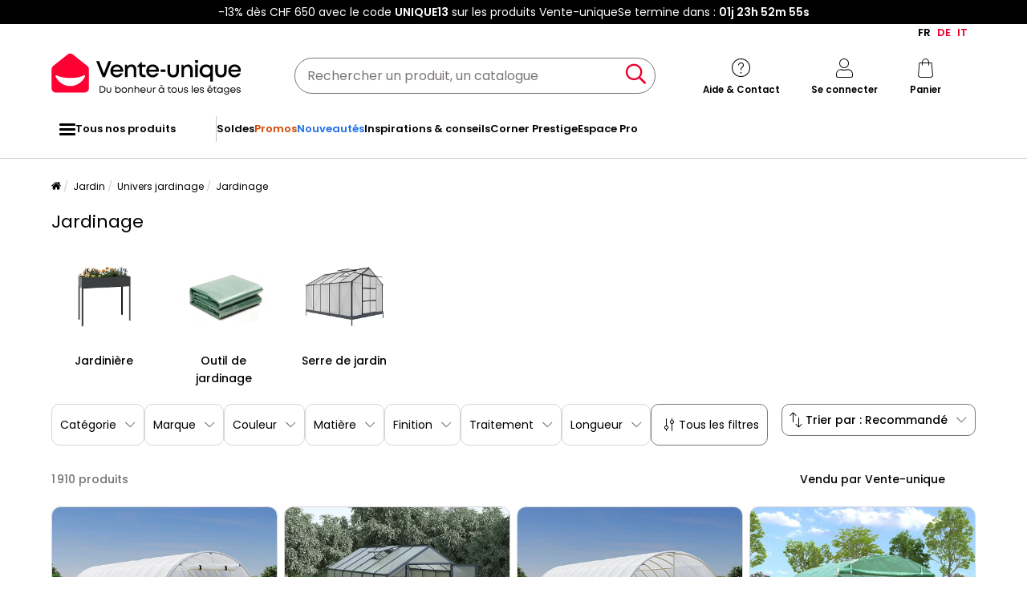

--- FILE ---
content_type: text/html; charset=UTF-8
request_url: https://fr.vente-unique.ch/c/jardinage-2
body_size: 759153
content:
<!DOCTYPE html>
<html lang="fr-CH" prefix="og: http://ogp.me/ns#" data-culture="fr"     
>
<head>
    <meta charset="UTF-8"/>
    <meta name="viewport" content="width=device-width, initial-scale=1, maximum-scale=5"/>
    <meta name="format-detection" content="telephone=no">
    <title>Jardinage | Vente-Unique</title>
    <meta name="title" content="Jardinage | Vente-Unique"/>
    <meta name="description" content="Profitez d&#039;une large gamme Jardinage à Petit Prix sur Vente-Unique. Jusqu&#039;à -50% sur notre gamme Jardinage de Qualité."/>
    <meta property="og:title" content="Jardinage | Vente-Unique"/>
    <meta property="og:description" content="Profitez d&#039;une large gamme Jardinage à Petit Prix sur Vente-Unique. Jusqu&#039;à -50% sur notre gamme Jardinage de Qualité."/>
    <meta property="og:locale" content="fr_CH"/>
    <meta property="og:site_name" content="Vente-unique.ch"/>
    <meta property="og:url" content="https://fr.vente-unique.ch/c/jardinage-2"/>
    <meta property="fb:admins" content="754156380"/>
    <meta property="application-name" content="Vente-unique.ch"/>
    <meta name="msapplication-TileColor" content="#ff0033"/>
    <meta name="theme-color" content="#ffffff"/>
    <meta property="twitter:card" content="summary"/>
    <meta property="twitter:site" content="Vente-unique.ch"/>
    <meta property="twitter:description" content="Profitez d&#039;une large gamme Jardinage à Petit Prix sur Vente-Unique. Jusqu&#039;à -50% sur notre gamme Jardinage de Qualité."/>
    <meta name="robots" content="index, follow"/>
    <meta property="og:type" content="product.group"/>
    <link rel="apple-touch-icon" href="https://cdn1.vente-unique.com/build/prod/default/favicon/apple-touch-icon.c8001683.png" type="image/png" sizes="180x180"/>
    <link rel="icon" href="https://cdn1.vente-unique.com/build/prod/default/favicon/favicon-512x512.5dbc5f6b.png" type="image/png" sizes="512x512"/>
    <link rel="icon" href="https://cdn1.vente-unique.com/build/prod/default/favicon/favicon-350x350.1f62ecb7.png" type="image/png" sizes="350x350"/>
    <link rel="icon" href="https://cdn1.vente-unique.com/build/prod/default/favicon/favicon-180x180.073b8eb3.png" type="image/png" sizes="180x180"/>
    <link rel="icon" href="https://cdn1.vente-unique.com/build/prod/default/favicon/favicon-48x48.f196cc3e.png" type="image/png" sizes="48x48"/>
    <link rel="icon" href="https://cdn1.vente-unique.com/build/prod/default/favicon/favicon-32x32.032a9bac.png" type="image/png" sizes="32x32"/>
    <link rel="icon" href="https://cdn1.vente-unique.com/build/prod/default/favicon/favicon-16x16.3df515f3.png" type="image/png" sizes="16x16"/>
    <link rel="mask-icon" href="https://cdn1.vente-unique.com/build/prod/default/favicon/safari-pinned-tab.1fd8f5b7.svg" type="image/png" color="#F20032"/>
    <link rel="msapplication-config" href="/browserconfig.xml"/>
    <link rel="manifest" href="/manifest.json"/>
    <link rel="search" href="/opensearch.xml" title="Vente-unique | Meuble, canapé, déco, jardin" type="application/opensearchdescription+xml"/>
    <link rel="canonical" href="https://fr.vente-unique.ch/c/jardinage-2"/>
    <link rel="alternate" href="https://www.vente-unique.com/c/jardinage-2" hreflang="fr-fr"/>
    <link rel="alternate" href="https://www.vente-unique.es/c/jardineria-1" hreflang="es-es"/>
    <link rel="alternate" href="https://www.kauf-unique.de/c/gartenarbeit" hreflang="de-de"/>
    <link rel="alternate" href="https://fr.vente-unique.be/c/jardinage-2" hreflang="fr-be"/>
    <link rel="alternate" href="https://nl.vente-unique.be/c/tuinieren-1" hreflang="nl-be"/>
    <link rel="alternate" href="https://fr.vente-unique.ch/c/jardinage-2" hreflang="fr-ch"/>
    <link rel="alternate" href="https://de.vente-unique.ch/c/gartenarbeit" hreflang="de-ch"/>
    <link rel="alternate" href="https://it.vente-unique.ch/c/giardinaggio-1" hreflang="it-ch"/>
    <link rel="alternate" href="https://www.kauf-unique.at/c/gartenarbeit" hreflang="de-at"/>
    <link rel="alternate" href="https://www.vente-unique.lu/c/jardinage-2" hreflang="fr-lu"/>
    <link rel="alternate" href="https://www.vente-unique.nl/c/tuinieren-1" hreflang="nl-nl"/>
    <link rel="alternate" href="https://www.vente-unique.it/c/giardinaggio-1" hreflang="it-it"/>
    <link rel="alternate" href="https://www.vente-unique.pt/c/jardinagem-1" hreflang="pt-pt"/>
    <link rel="alternate" href="https://www.vente-unique.pl/c/ogrodnictwo" hreflang="pl-pl"/>
    <link rel="alternate" href="https://www.vente-unique.dk/c/udstyr-til-havearbejde" hreflang="da-dk"/>
    <link rel="alternate" href="https://www.vente-unique.no/c/hagearbeid" hreflang="nb-no"/>
    <link rel="alternate" href="https://www.vente-unique.se/c/tradgardsarbete" hreflang="sv-se"/>
    <link rel="next" href="/c/jardinage-2?page=2"/>
    <script type="application/ld+json">{"@context":"https://schema.org/","@type":"ItemList","name":"Jardinage","url":"https://fr.vente-unique.ch/c/jardinage-2","numberOfItems":1910,"itemListElement":[{"@type":"ListItem","position":1,"image":"https://cdn1.vente-unique.com/thumbnails/product/3182/3182555/medium/0/45787926.webp","name":"Serre tunnel avec structure en acier 36 m² - L300 x l1200 x H200 cm - Blanc - IPOMEA","url":"https://fr.vente-unique.ch/p/ipomea-serre-tunnel-avec-structure-en-acier-36-m2-l300-x-l1200-x-h200-cm-blanc-ipomea"},{"@type":"ListItem","position":2,"image":"https://cdn1.vente-unique.com/thumbnails/product/1321/1321469/medium/0/25436763.webp","name":"Serre de jardin en polycarbonate 9,1 m² avec embase - Anthracite - ASARINA","url":"https://fr.vente-unique.ch/p/serre-de-jardin-en-polycarbonate-9-1-m2-avec-embase-anthracite-asarina"},{"@type":"ListItem","position":3,"image":"https://cdn1.vente-unique.com/thumbnails/product/3181/3181423/medium/0/45764179.webp","name":"Serre tunnel avec structure en acier galvanisé et porte 36 m² - L300 x l1200 x H200 cm - Blanc - ALOCASIA","url":"https://fr.vente-unique.ch/p/alocasia-serre-tunnel-avec-structure-en-acier-galvanise-et-porte-36-m2-l300-x-l1200-x-h200-cm-blanc-alocasia"},{"@type":"ListItem","position":4,"image":"https://cdn1.vente-unique.com/thumbnails/product/99/99015/medium/0/46379679.webp","name":"Couverture de rechange pour serre tunnel 18m² - L300 x l600 x H200 cm - Vert - IPOMEA","url":"https://fr.vente-unique.ch/p/couverture-de-rechange-pour-serre-tunnel-ipomea-18m-l600-x-l300-x-h200-cm"},{"@type":"ListItem","position":5,"image":"https://cdn1.vente-unique.com/thumbnails/product/4382/4382043/medium/0/51758620.webp","name":"Poussette Wagon pour 4 Enfants SucceBuy, Poussette-chariot Capacité de 150 kg, Pliable, Gris Foncé et Noir","url":"https://fr.vente-unique.ch/p/poussette-wagon-pour-4-enfants-succebuy-capacite-de-150-kg-pliable-gris-fonce-et-noir"},{"@type":"ListItem","position":6,"image":"https://cdn1.vente-unique.com/thumbnails/product/93/93375/medium/0/51750316.webp","name":"Serre de Jardin en polycarbonate de 13 m² avec embase - Anthracite -  KALIDA","url":"https://fr.vente-unique.ch/p/serre-de-jardin-en-polycarbonate-de-13m-kalida-avec-embase-anthracite"},{"@type":"ListItem","position":7,"image":"https://cdn1.vente-unique.com/thumbnails/product/110/110485/medium/0/18803781.webp","name":"Serre tunnel avec structure en acier 24 m² -  L300 x l800 x H200 cm - Vert - IPOMEA","url":"https://fr.vente-unique.ch/p/serre-tunnel-avec-structure-en-acier-ipomea-24m-l800-x-l300-x-h200-cm"},{"@type":"ListItem","position":8,"image":"https://cdn1.vente-unique.com/thumbnails/product/3673/3673864/medium/0/42453073.webp","name":"Jardinière avec treillis noir bois massif de sapin","url":"https://fr.vente-unique.ch/p/jardiniere-avec-treillis-noir-bois-massif-de-sapin-17"},{"@type":"ListItem","position":9,"image":"https://cdn1.vente-unique.com/thumbnails/product/3182/3182528/medium/0/46041467.webp","name":"Serre tunnel avec structure en acier 12 m² - L300 x l400 x H200 cm - Blanc - IPOMEA","url":"https://fr.vente-unique.ch/p/ipomea-serre-tunnel-avec-structure-en-acier-12-m2-l300-x-l400-x-h200-cm-blanc-ipomea"},{"@type":"ListItem","position":10,"image":"https://cdn1.vente-unique.com/thumbnails/product/94/94589/medium/0/491459.webp","name":"Serre de Jardin en polycarbonate de 7,5 m² avec embase - Anthracite - GREENEA II","url":"https://fr.vente-unique.ch/p/serre-de-jardin-en-polycarbonate-de-7-5-m-greenea-ii-avec-embase-anthracite"},{"@type":"ListItem","position":11,"image":"https://cdn1.vente-unique.com/thumbnails/product/4104/4104654/medium/0/48742324.webp","name":"Compresseur D'air SucceBuy Compresseur D'air Ultra Silencieux, Sans Huile, 13,2 Gallons, 1 CV","url":"https://fr.vente-unique.ch/p/compresseur-dair-ultra-silencieux-succebuy-sans-huile-13-2-gallons-1-cv"},{"@type":"ListItem","position":12,"image":"https://cdn1.vente-unique.com/thumbnails/product/123/123965/medium/0/498181.webp","name":"Jardinière sur pied en acier anthracite - L100 x P30 x H80 cm - YGOS","url":"https://fr.vente-unique.ch/p/potager-sur-pied-en-acier-gris-ygos-l100-x-p30-x-h80cm"},{"@type":"ListItem","position":13,"image":"https://cdn1.vente-unique.com/thumbnails/product/3182/3182496/medium/0/46314211.webp","name":"Couverture de rechange pour serre tunnel avec porte 36 m² - L300 x l1200 x H200 cm - Blanc - ALOCASIA","url":"https://fr.vente-unique.ch/p/alocasia-couverture-de-rechange-pour-serre-tunnel-avec-porte-36-m2-l300-x-l1200-x-h200-cm-blanc-alocasia"},{"@type":"ListItem","position":14,"image":"https://cdn1.vente-unique.com/thumbnails/product/4156/4156746/medium/0/49537348.webp","name":"Générateur de Vapeur Sauna SucceBuy 9KW, avec Réservoir d'Eau 6 L, Moniteur LED, Drain Manuel, pour Hammam Domicile","url":"https://fr.vente-unique.ch/p/generateur-de-vapeur-succebuy-9kw-controleur-automatique-pour-sauna-bain-et-spa-a-domicile"},{"@type":"ListItem","position":15,"image":"https://cdn1.vente-unique.com/thumbnails/product/80/80419/medium/0/18803775.webp","name":"Serre tunnel avec structure en acier 18 m² -  L300 x l600 x H200 cm - Vert - IPOMEA","url":"https://fr.vente-unique.ch/p/serre-tunnel-ipomea-18m-l600-x-l200-x-h300-cm"},{"@type":"ListItem","position":16,"image":"https://cdn1.vente-unique.com/thumbnails/product/123/123927/medium/0/11593951.webp","name":"Serre tunnel avec structure en acier galvanisé et porte 9 m² - L200 x l450 x H200 cm - Blanc -  ALOCASIA","url":"https://fr.vente-unique.ch/p/serre-tunnel-avec-structure-en-acier-galvanise-et-porte-9-m2-l450-x-l200-x-h200-cm-alocasia"},{"@type":"ListItem","position":17,"image":"https://cdn1.vente-unique.com/thumbnails/product/4134/4134238/medium/0/60974074.webp","name":"Scie à Béton Électrique SucceBuy 35.5Cm, Humide/Sec, avec Pompe à Eau et Lame","url":"https://fr.vente-unique.ch/p/scie-a-beton-electrique-succebuy-35-5cm-humide-sec-avec-pompe-a-eau-et-lame"},{"@type":"ListItem","position":18,"image":"https://cdn1.vente-unique.com/thumbnails/product/125/125033/medium/0/25292207.webp","name":"Serre tunnel avec structure en acier et porte 12 m² - L300 x l400 x H200 cm - Blanc - ALOCASIA","url":"https://fr.vente-unique.ch/p/serre-tunnel-avec-structure-en-acier-et-porte-12-m2-l300-x-l400-x-h200-cm-alocasia"},{"@type":"ListItem","position":19,"image":"https://cdn1.vente-unique.com/thumbnails/product/80/80418/medium/0/25655659.webp","name":"Serre tunnel avec structure en acier 12 m² - L300 x l400 x H200 cm - Vert - IPOMEA","url":"https://fr.vente-unique.ch/p/serre-tunnel-ipomea-12m-l400-x-l300-x-h200-cm"},{"@type":"ListItem","position":20,"image":"https://cdn1.vente-unique.com/thumbnails/product/4099/4099002/medium/0/48644349.webp","name":"Treuil Électrique SucceBuy, Treuil de Grue de 998 kg, Télécommande Sans Fil, 1600 W, 220 V","url":"https://fr.vente-unique.ch/p/treuil-electrique-succebuy-treuil-de-grue-de-2200-lbs-telecommande-sans-fil-1600-w-220-v"},{"@type":"ListItem","position":21,"image":"https://cdn1.vente-unique.com/thumbnails/product/123/123929/medium/0/11159691.webp","name":"Serre tunnel avec structure en acier galvanisé et porte 18 m² - L300 x l600 x H200 cm - Blanc - ALOCASIA","url":"https://fr.vente-unique.ch/p/serre-tunnel-avec-structure-en-acier-galvanise-et-porte-18-m2-l600-x-l300-x-h200-cm-alocasia"},{"@type":"ListItem","position":22,"image":"https://cdn1.vente-unique.com/thumbnails/product/123/123937/medium/0/11593959.webp","name":"Serre tunnel avec structure en acier 36 m² - L300 x l1200 x H200 cm - Vert - IPOMEA","url":"https://fr.vente-unique.ch/p/serre-tunnel-avec-structure-en-acier-ipomea-36-m2-l1200-x-l300-x-h200-cm"},{"@type":"ListItem","position":23,"image":"https://cdn1.vente-unique.com/thumbnails/product/4134/4134213/medium/0/49123980.webp","name":"Tarière à Essence Thermique, SucceBuy Tarière à Gaz 52CC 1450W Avec Forets de 20.32 CM","url":"https://fr.vente-unique.ch/p/tariere-a-essence-thermique-succebuy-tariere-a-gaz-52cc-1450w-avec-forets-de-20-32-cm"},{"@type":"ListItem","position":24,"image":"https://cdn1.vente-unique.com/thumbnails/product/125/125035/medium/0/25293433.webp","name":"Couverture de rechange pour serre tunnel avec porte 12 m² - L300 x l400 x H200 cm - Blanc - ALOCASIA","url":"https://fr.vente-unique.ch/p/couverture-de-rechange-pour-serre-tunnel-avec-porte-12-m2-l300-x-l400-x-h200-cm-alocasia"},{"@type":"ListItem","position":25,"image":"https://cdn1.vente-unique.com/thumbnails/product/124/124149/medium/0/46314244.webp","name":"Couverture de rechange pour serre tunnel avec porte 9 m² - L200 x l450 x H200 cm - Blanc - ALOCASIA","url":"https://fr.vente-unique.ch/p/couverture-de-rechange-pour-serre-tunnel-avec-porte-alocasia-9-m2-l450-x-l200-x-h200-cm"},{"@type":"ListItem","position":26,"image":"https://cdn1.vente-unique.com/thumbnails/product/4134/4134219/medium/0/49124050.webp","name":"Scie à Chaîne Portable SucceBuy, barre de Guidage 35.6 -91.4cm, épaisseur de coupe 5.1-30cm","url":"https://fr.vente-unique.ch/p/scie-a-chaine-portable-succebuy-barre-de-guidage-35-6-91-4cm-epaisseur-de-coupe-5-1-30cm"},{"@type":"ListItem","position":27,"image":"https://cdn1.vente-unique.com/thumbnails/product/140/140725/medium/0/1144925.webp","name":"Télécommande pour portail électrique battant ou coulissant DAVY","url":"https://fr.vente-unique.ch/p/telecommande-pour-portail-electrique-battant-ou-coulissant-davy"},{"@type":"ListItem","position":28,"image":"https://cdn1.vente-unique.com/thumbnails/product/124/124151/medium/0/46314242.webp","name":"Couverture de rechange pour serre tunnel avec porte 18 m² - L300 x l600 x H200 cm - Blanc - ALOCASIA","url":"https://fr.vente-unique.ch/p/couverture-de-rechange-pour-serre-tunnel-avec-porte-alocasia-18-m2-l600-x-l300-x-h200-cm"},{"@type":"ListItem","position":29,"image":"https://cdn1.vente-unique.com/thumbnails/product/4171/4171396/medium/0/49707285.webp","name":"Serre Tunnel SucceBuy 304.8x213.36x213.36 cm, Cadre Galvanisé, Couverture Imperméable","url":"https://fr.vente-unique.ch/p/serre-tunnel-succebuy-304-8x213-36x213-36-cm-cadre-galvanise-couverture-impermeable"},{"@type":"ListItem","position":30,"image":"https://cdn1.vente-unique.com/thumbnails/product/123/123955/medium/0/419507.webp","name":"Serre de Jardin en polycarbonate de 16,9 m² avec embase - Vert -  IXORA","url":"https://fr.vente-unique.ch/p/serre-de-jardin-en-polycarbonate-de-16-8-m-ixora-avec-embase"},{"@type":"ListItem","position":31,"image":"https://cdn1.vente-unique.com/thumbnails/product/3181/3181930/medium/0/46314216.webp","name":"Couverture de rechange pour serre tunnel avec porte 6 m² - L200 x l300 x H200 cm - Blanc - ALOCASIA","url":"https://fr.vente-unique.ch/p/alocasia-couverture-de-rechange-pour-serre-tunnel-avec-porte-6-m2-l200-x-l300-x-h200-cm-blanc-alocasia"},{"@type":"ListItem","position":32,"image":"https://cdn1.vente-unique.com/thumbnails/product/4097/4097877/medium/0/48632587.webp","name":"Détecteur de Métaux Étanche SucceBuy, Détecteur d'Or Rechargeable, Bobine de 12 Pouces, Professionnel","url":"https://fr.vente-unique.ch/p/detecteur-de-metaux-etanche-succebuy-detecteur-dor-rechargeable-bobine-de-12-pouces-professionnel"},{"@type":"ListItem","position":33,"image":"https://cdn1.vente-unique.com/thumbnails/product/133/133963/medium/0/3154149.webp","name":"Brosseuse électrique aspirante pour gazon synthétique - GRAMI","url":"https://fr.vente-unique.ch/p/brosseuse-electrique-aspirante-pour-gazon-synthetique-grami"},{"@type":"ListItem","position":34,"image":"https://cdn1.vente-unique.com/thumbnails/product/93/93371/medium/0/493019.webp","name":"Serre de Jardin en polycarbonate de 9 m² avec embase - Anthracite - COROLLE II","url":"https://fr.vente-unique.ch/p/serre-de-jardin-en-polycarbonate-de-9-m-corolle-ii-avec-embase-anthracite"},{"@type":"ListItem","position":35,"image":"https://cdn1.vente-unique.com/thumbnails/product/4382/4382051/medium/0/51758696.webp","name":"Machine à Graver, SucceBuy CNC 3018 Pro 500 mW Laser Engraver pour le Bois, le Cuir, le Plastique","url":"https://fr.vente-unique.ch/p/machine-a-graver-succebuy-cnc-3018-pro-500-mw-laser-engraver-pour-le-bois-le-cuir-le-plastique"},{"@type":"ListItem","position":36,"image":"https://cdn1.vente-unique.com/thumbnails/product/2745/2745307/medium/0/48347947.webp","name":"Jardinière sur pied avec pots L60 x P22 x H170 cm - noir - PRASONI","url":"https://fr.vente-unique.ch/p/prasoni-jardiniere-sur-pied-avec-pots-l60-x-p22-x-h170-cm-noir-prasoni"},{"@type":"ListItem","position":37,"image":"https://cdn1.vente-unique.com/thumbnails/product/2745/2745305/medium/0/45292233.webp","name":"Jardinière sur pied L60 x P25 x H80 cm - vert - ALIPIAL","url":"https://fr.vente-unique.ch/p/alipial-jardiniere-sur-pied-l60-x-p25-x-h80-cm-vert-alipial"},{"@type":"ListItem","position":38,"image":"https://cdn1.vente-unique.com/thumbnails/product/4382/4382040/medium/0/51758534.webp","name":"Machine à Graver, SucceBuy Kit de Gravure 3 Axes CNC 3018 DIY avec Laser 500 mW, Fraiseuse pour Bois, PCB","url":"https://fr.vente-unique.ch/p/machine-a-graver-succebuy-kit-de-gravure-3-axes-cnc-3018-diy-avec-laser-500-mw-fraiseuse-pour-bois-pcb"},{"@type":"ListItem","position":39,"image":"https://cdn1.vente-unique.com/thumbnails/product/2745/2745301/medium/0/45162805.webp","name":"Jardinière à poser avec treillis à motif - L92 x P32.5 x H173 cm - noir - ENATAS","url":"https://fr.vente-unique.ch/p/enatas-jardiniere-a-poser-avec-treillis-a-motif-l92-x-p32-5-x-h173-cm-noir-enatas"},{"@type":"ListItem","position":40,"image":"https://cdn1.vente-unique.com/thumbnails/product/4136/4136549/medium/0/49151485.webp","name":"Compteuse de Billets SucceBuy, Compteur de Billets avec Détection UV, MG, IR, DD","url":"https://fr.vente-unique.ch/p/compteuse-de-billets-succebuy-compteur-de-billets-avec-detection-uv-mg-ir-dd"},{"@type":"ListItem","position":41,"image":"https://cdn1.vente-unique.com/thumbnails/product/4170/4170020/medium/0/50667257.webp","name":"Tube PEX-AL-PEX SucceBuy, Tuyau Composite Aluminium-Plastique de 200 m avec Barrière à l'Oxygène","url":"https://fr.vente-unique.ch/p/tube-pex-al-pex-succebuy-tuyau-composite-aluminium-plastique-de-200-m-avec-barriere-a-loxygene"},{"@type":"ListItem","position":42,"image":"https://cdn1.vente-unique.com/thumbnails/product/4099/4099015/medium/0/48644439.webp","name":"Chariot de Manutention à Main en Aluminium 3-en-1 SucceBuy, Capacité de 770 lb","url":"https://fr.vente-unique.ch/p/chariot-de-manutention-a-main-en-aluminium-3-en-1-succebuy-capacite-de-770-lb"},{"@type":"ListItem","position":43,"image":"https://cdn1.vente-unique.com/thumbnails/product/4331/4331212/medium/0/51125710.webp","name":"Jardinière 160 x 80 x 77 cm Gris Acier galvanisé","url":"https://fr.vente-unique.ch/p/jardiniere-160-x-80-x-77-cm-gris-acier-galvanise-2"},{"@type":"ListItem","position":44,"image":"https://cdn1.vente-unique.com/thumbnails/product/3675/3675270/medium/0/42465194.webp","name":"Jardinière avec treillis Gris clair 80x40x136 cm PP","url":"https://fr.vente-unique.ch/p/jardiniere-avec-treillis-gris-clair-80x40x136-cm-pp-1"},{"@type":"ListItem","position":45,"image":"https://cdn1.vente-unique.com/thumbnails/product/3675/3675203/medium/0/42464625.webp","name":"Jardinière avec treillis Blanc 120x40x121,5 cm PP","url":"https://fr.vente-unique.ch/p/jardiniere-avec-treillis-blanc-120x40x121-5-cm-pp-1"},{"@type":"ListItem","position":46,"image":"https://cdn1.vente-unique.com/thumbnails/product/3674/3674719/medium/0/42460432.webp","name":"Jardinière avec treillis marron bois massif de sapin","url":"https://fr.vente-unique.ch/p/jardiniere-avec-treillis-marron-bois-massif-de-sapin-16"},{"@type":"ListItem","position":47,"image":"https://cdn1.vente-unique.com/thumbnails/product/3674/3674458/medium/0/42458215.webp","name":"Jardinière 90x40x49,5 cm bois de pin imprégné","url":"https://fr.vente-unique.ch/p/jardiniere-90x40x49-5-cm-bois-de-pin-impregne-1"},{"@type":"ListItem","position":48,"image":"https://cdn1.vente-unique.com/thumbnails/product/3674/3674382/medium/0/42457567.webp","name":"Jardinière avec treillis marron bois massif de sapin","url":"https://fr.vente-unique.ch/p/jardiniere-avec-treillis-marron-bois-massif-de-sapin-13"},{"@type":"ListItem","position":49,"image":"https://cdn1.vente-unique.com/thumbnails/product/4301/4301617/medium/0/50863194.webp","name":"Lit surélevé de jardin 200x80x80 cm acier corten","url":"https://fr.vente-unique.ch/p/lit-sureleve-de-jardin-200x80x80-cm-acier-corten-2"},{"@type":"ListItem","position":50,"image":"https://cdn1.vente-unique.com/thumbnails/product/3665/3665598/medium/0/42375492.webp","name":"Panier gabion avec couvercle 200x50x200 cm fer galvanisé","url":"https://fr.vente-unique.ch/p/panier-gabion-avec-couvercle-200x50x200-cm-fer-galvanise"},{"@type":"ListItem","position":51,"image":"https://cdn1.vente-unique.com/thumbnails/product/4379/4379255/medium/0/51683814.webp","name":"Chariot de Rangement SucceBuy Portable et Durable pour Toit Rigide pour Jeep Wrangler TJ, JK, JL, JT","url":"https://fr.vente-unique.ch/p/chariot-de-rangement-succebuy-portable-et-durable-pour-toit-rigide-pour-jeep-wrangler-tj-jk-jl-jt"},{"@type":"ListItem","position":52,"image":"https://cdn1.vente-unique.com/thumbnails/product/4076/4076184/medium/0/48356790.webp","name":"Toile de Paillage，SucceBuy Tissu Anti-Mauvaises Herbes 0.9 x 15.2 m, PP Tissé Robuste, Tapis de Contrôle des Mauvaises Herbes","url":"https://fr.vente-unique.ch/p/toile-de-paillage-succebuy-tissu-anti-mauvaises-herbes-3x50ft-pp-tisse-robuste-tapis-de-controle-des-mauvaises-herbes"},{"@type":"ListItem","position":53,"image":"https://cdn1.vente-unique.com/thumbnails/product/4382/4382108/medium/0/51759254.webp","name":"Kit Suspension de Siège de Chariot SucceBuy Élévateur Universel Cache-poussière","url":"https://fr.vente-unique.ch/p/kit-suspension-de-siege-de-chariot-succebuy-elevateur-universel-cache-poussiere"},{"@type":"ListItem","position":54,"image":"https://cdn1.vente-unique.com/thumbnails/product/4382/4382101/medium/0/51759214.webp","name":"Kit Testeur de Pression, SucceBuy Testeur de Pression de Radiateur 14 Pièces, Recharge de Purge sous Vide du Liquide de Refroidissement avec Adaptateurs","url":"https://fr.vente-unique.ch/p/kit-testeur-de-pression-succebuy-testeur-de-pression-de-radiateur-14-pieces-recharge-de-purge-sous-vide-du-liquide-de-refroidissement-avec-adaptateurs"},{"@type":"ListItem","position":55,"image":"https://cdn1.vente-unique.com/thumbnails/product/4361/4361717/medium/0/51461178.webp","name":"Kit de Ligne SucceBuy de Compresseur d'Air, Système de Tuyauterie d'Air Comprimé en PEHD-Aluminium 100 Pieds x 3/4 po, Étanche, Noir","url":"https://fr.vente-unique.ch/p/kit-de-ligne-succebuy-de-compresseur-dair-systeme-de-tuyauterie-dair-comprime-en-pehd-aluminium-100-pieds-x-3-4-po-etanche-noir"},{"@type":"ListItem","position":56,"image":"https://cdn1.vente-unique.com/thumbnails/product/4423/4423464/medium/0/52397681.webp","name":"Réservoir d'eau SucceBuy pour Galerie de Toit, Capacité de 15L, Réservoir Extérieur Multi-Distribution avec 2 Panneaux Anti-Éclaboussures","url":"https://fr.vente-unique.ch/p/reservoir-deau-succebuy-pour-galerie-de-toit-capacite-de-15l-reservoir-exterieur-multi-distribution-avec-2-panneaux-anti-eclaboussures"},{"@type":"ListItem","position":57,"image":"https://cdn1.vente-unique.com/thumbnails/product/4423/4423463/medium/0/52397691.webp","name":"Réservoir d'eau de Toit SucceBuy de 17L, Réservoir Multi-Distributeur en Aluminium pour Extérieur avec Panneaux Anti-Éclaboussures et Rainure en T","url":"https://fr.vente-unique.ch/p/reservoir-deau-de-toit-succebuy-de-17l-reservoir-multi-distributeur-en-aluminium-pour-exterieur-avec-panneaux-anti-eclaboussures-et-rainure-en-t"},{"@type":"ListItem","position":58,"image":"https://cdn1.vente-unique.com/thumbnails/product/4385/4385718/medium/0/51822959.webp","name":"Échelle en Aluminium SucceBuy, Échelle de Quai, 4 Marches, 76 à 97 cm Réglable, Capacité de 227 kg","url":"https://fr.vente-unique.ch/p/echelle-en-aluminium-succebuy-echelle-de-quai-4-marches-76-a-97-cm-reglable-capacite-de-227-kg"},{"@type":"ListItem","position":59,"image":"https://cdn1.vente-unique.com/thumbnails/product/4382/4382008/medium/0/51758225.webp","name":"Système de Culture Hydroponique SucceBuy avec 30 Tours Verticals et 6 Niveaux, Jardin Intérieur équipé d'une Pompe à Eau et d'une Minuterie","url":"https://fr.vente-unique.ch/p/systeme-de-culture-hydroponique-succebuy-avec-30-tours-verticals-et-6-niveaux-jardin-interieur-equipe-dune-pompe-a-eau-et-dune-minuterie"},{"@type":"ListItem","position":60,"image":"https://cdn1.vente-unique.com/thumbnails/product/4381/4381999/medium/0/51758121.webp","name":"Système de Culture Hydroponique SucceBuy avec Lampe de Croissance, 30 Emplacements et 6 Niveaux, Jardin Vertical pour la Maison équipé d'une Pompe à Eau","url":"https://fr.vente-unique.ch/p/systeme-de-culture-hydroponique-succebuy-avec-lampe-de-croissance-30-emplacements-et-6-niveaux-jardin-vertical-pour-la-maison-equipe-dune-pompe-a-eau"}]}</script>
    <script type="application/ld+json">{"@context":"https://schema.org/","@type":"BreadcrumbList","itemListElement":[{"@type":"ListItem","position":1,"name":"Jardin","item":"https://fr.vente-unique.ch/c/home-jardin"},{"@type":"ListItem","position":2,"name":"Univers jardinage","item":"https://fr.vente-unique.ch/c/categorie-jardinage"},{"@type":"ListItem","position":3,"name":"Jardinage","item":"https://fr.vente-unique.ch/c/jardinage-2"}]}</script>
    <script type="application/ld+json">{"@context":"https://schema.org/","@type":"Product","name":"Jardinage","url":"https://fr.vente-unique.ch/c/jardinage-2","description":"Profitez d'une large gamme Jardinage à Petit Prix sur Vente-Unique. Jusqu'à -50% sur notre gamme Jardinage de Qualité.","image":"https://cdn1.vente-unique.com/thumbnails/product/3182/3182555/medium/0/45787926.webp","offers":{"@type":"AggregateOffer","offerCount":1910,"lowPrice":14.87,"highPrice":2463.99,"priceCurrency":"CHF"},"aggregateRating":{"@type":"AggregateRating","ratingValue":4.149425287356322,"reviewCount":870,"bestRating":5,"worstRating":1}}</script>
                <script type="text/javascript">(function(){(function(e,r){var t=document.createElement("link");t.rel="preconnect";t.as="script";var n=document.createElement("link");n.rel="dns-prefetch";n.as="script";var i=document.createElement("script");i.id="spcloader";i.type="text/javascript";i["async"]=true;i.charset="utf-8";var o="https://sdk.privacy-center.org/"+e+"/loader.js?target_type=notice&target="+r;if(window.didomiConfig&&window.didomiConfig.user){var a=window.didomiConfig.user;var c=a.country;var d=a.region;if(c){o=o+"&country="+c;if(d){o=o+"&region="+d}}}t.href="https://sdk.privacy-center.org/";n.href="https://sdk.privacy-center.org/";i.src=o;var s=document.getElementsByTagName("script")[0];s.parentNode.insertBefore(t,s);s.parentNode.insertBefore(n,s);s.parentNode.insertBefore(i,s)})("55f12156-32e5-4ae8-bb19-230cb187bf21","VQ6BzAhh")})();</script>
<!-- newDataLayer -->
<script>
    let gtmEvents = [];
    newDataLayer = window.newDataLayer || [];gtmEvents.push({"trigger":"onLoad","need_user":true,"data_event":{"page":"\/c\/jardinage-2","page_name":"Jardinage","page_type":"catalog","page_category":"Jardin","page_sub_category":"Univers jardinage","region":"fr_CH","product_type_id":1401,"event":"page_view","template_name":"Catalog"},"type":"default"});let productsJs = [];</script>
<!-- End newDataLayer --><script src="https://cdn1.vente-unique.com/build/prod/front/runtime.7c470036.js"></script><script src="https://cdn1.vente-unique.com/build/prod/front/tracking.751880a9.js"></script><!-- Google Tag Manager -->
            <script>(function(w,d,s,l,i){w[l]=w[l]||[];w[l].push({'gtm.start':
                    new Date().getTime(),event:'gtm.js'});var f=d.getElementsByTagName(s)[0],
                j=d.createElement(s),dl=l!='dataLayer'?'&l='+l:'';j.async=true;j.src=
                'https://metrics.vente-unique.ch/04hqyr7jfcda2qu.js?awl='+i.replace(/^GTM-/, '')+dl;f.parentNode.insertBefore(j,f);
            })(window,document,'script','newDataLayer','GTM-MZRFW8W');</script>
                                    <style>.panel-container {
                opacity: 0;
            }</style>

        <link rel="preconnect" href="https://fonts.googleapis.com">
        <link rel="preconnect" href="https://fonts.gstatic.com">
        <link rel="preconnect" href="https://cdn1.vente-unique.com">

        
        <link rel="preload" href="https://fonts.googleapis.com/css2?family=Poppins:ital,wght@0,400;0,500;0,600&display=block" as="style" onload="this.rel='stylesheet'">
        <noscript>
            <link rel="stylesheet" href="https://fonts.googleapis.com/css2?family=Poppins:ital,wght@0,400;0,500;0,600&display=block">
        </noscript>

        <!-- FONT LOCAL-->
        <link rel="preload" as="font" href="https://cdn1.vente-unique.com/fonts/vu/venteunique_6_24.woff2" type="font/woff2" crossorigin="anonymous">
    
        <link rel="stylesheet" href="https://cdn1.vente-unique.com/build/prod/front/40986.675e05f2.css"><link rel="stylesheet" href="https://cdn1.vente-unique.com/build/prod/front/13413.4c68dca0.css"><link rel="stylesheet" href="https://cdn1.vente-unique.com/build/prod/front/78338.7453be05.css"><link rel="stylesheet" href="https://cdn1.vente-unique.com/build/prod/front/51605.f0e884cf.css"><link rel="stylesheet" href="https://cdn1.vente-unique.com/build/prod/front/13708.7310763e.css"><link rel="stylesheet" href="https://cdn1.vente-unique.com/build/prod/front/catalog.5438e5dd.css">
    <style>
                .attr-2-27335::before { content: ""; position: absolute; top: 0; left: 0; height: 100%; width: 51%; }.attr-2-27335::after { content: ""; position: absolute; top: 0; right: 0; height: 100%; width: 50%; }.attr-2-27335::before {  background: #000; } .attr-2-27335::after { background: #14932c; } 
            </style>
</head>

<body class=" CH fr " data-id="34051" data-offset="0">

<!-- Google Tag Manager (noscript) -->
            <noscript><iframe src="https://metrics.vente-unique.ch/ns.html?id=GTM-MZRFW8W" height="0" width="0"
              style="display:none;visibility:hidden"></iframe></noscript>
    
    


                <div id="wf-ad"
         class="full-width "
         style="background-color: #000000; color: #FFFFFF; "
         data-id="2267"
         data-has-timer="1"
    >
        <div class="breakout">
            <div class="wf-ad__container">
                <div class="wf-ad__content">
                    <p>-13% dès CHF 650 avec le code <strong>UNIQUE13</strong> sur les produits Vente-unique</p>


                                            <div class="countdown-container ad">
                            <span>Se termine dans&nbsp;:&nbsp; </span>

                                <div id="countdown-ad-2267" class="bold" data-timeto="1770159540">
                                <span class="days" data-shortname="j">01j</span>
                                <span class="hours" data-shortname="h">23h</span>
                                <span class="minutes" data-shortname="m">53m</span>
                                <span class="seconds" data-shortname="s">04s</span>
                            </div>
                        </div>
                                    </div>
            </div>
        </div>
    </div>

    
        <div class="content-grid">

                    <div class="header-sticky-replace"></div>
<header class="breakout">
            <div class="switch-language-container">
                                                <span>FR</span>
                                                                <a href="https://de.vente-unique.ch/c/gartenarbeit" title="DE" rel="noopener" class="wf-track" data-wf-category="Global site" data-wf-action="Language switcher" data-wf-label="Change language to DE">DE</a>
                                                                <a href="https://it.vente-unique.ch/c/giardinaggio-1" title="IT" rel="noopener" class="wf-track" data-wf-category="Global site" data-wf-action="Language switcher" data-wf-label="Change language to IT">IT</a>
                                    </div>
    
    <div class="header-line">
        <div class="burger-icon-container" id="js-mobile-burger-button">
            <button class="burger-button" aria-label="Menu">
    <span class="burger-icon">
        <span class="burger-icon__first-bar"></span>
        <span class="burger-icon__second-bar"></span>
        <span class="burger-icon__third-bar"></span>
    </span>
</button>
<span>Menu</span>

        </div>

        

<div class="logo-container">
    <a class="logo--link wf-track" href="/" title="N°1 de la vente en ligne de mobilier en Europe" data-wf-category="Global site" data-wf-action="Haut de page fixe" data-wf-label="Logo">
        
                    <img class="img-fluid" id="logo" src="https://cdn1upload.vente-unique.com/logo/logo_20230920190131045.svg" alt="N°1 de la vente en ligne de mobilier en Europe">
                
    </a>

</div>


        <div class="header-search-container">
            
<form method="get" action="/search" autocomplete="off" novalidate="novalidate" class="search-form">
    <div class="input-group">
        <input type="text" name="q" value="" class="search-input" aria-label="Rechercher un produit, un catalogue" placeholder="Rechercher un produit, un catalogue">
        <span class="clear-button" aria-label="Clear input" title="Clear input">×</span>
        <button class="search-button" type="submit" aria-label="Rechercher un produit, un catalogue"><span class="vuicon vuicon-search"></span></button>
    </div>
    <div class="search-result-container none">
        <div class="search-result-bar">
            <span class="search-result-bar__title">Résultats de votre recherche&nbsp;:&nbsp;<span id="search-result-loader" class="none vuicon vuicon-spinner vuicon-pulse"></span></span>
            <span id="search-result-bar__close" class="button button-secondary">Fermer</span></div>
        <div class="search-result-panels">
            <div class="col-1">
                <div class="search-result-panel search-result-panel__catalog">
                    <div class="search-result__title">Catalogues</div>
                    <div id="search-catalog-no-result" class="none">Aucun catalogue ne correspond à votre recherche</div>
                    <ul id="search-result-panel__catalog__content"></ul>
                </div>
            </div>
            <div class="col-2">
                <div class="search-result-panel search-result-panel__product">
                    <div class="search-result__title product"><span>Produits</span><span id="header-search-see-all-products" data-url="https://fr.vente-unique.ch/search">Voir tous les produits</span></div>
                    <div id="search-product-no-result" class="none">Aucun produit ne correspond à votre recherche</div>
                    <ul id="search-result-panel__product__content"></ul>
                </div>
            </div>
        </div>
    </div>
</form>

        </div>

        <div class="header-icon-container">
            <div class="header-help-icon" id="header-help">
                <span data-o="L3MvY29udGFjdA==" class="wf-link header-help__link wf-track" data-wf-category="Global site" data-wf-action="Haut de page fixe" data-wf-label="Icone contact" id="header-help__link">
                    <span class="vuicon vuicon-help"></span>
                    <span class="header-icon__text">Aide &amp; Contact</span>
                </span>
            </div>
            <div class="header-account-icon" id="header-account">
                <span class="header-account__link wf-track" id="header-account__link" data-wf-category="Global site" data-wf-action="Haut de page fixe" data-wf-label="Icone Login">
                    <span class="icons-profile-container" id="js-icons-profile-container">
                        <span class="vuicon vuicon-profile"></span>
                        <svg xmlns="http://www.w3.org/2000/svg" width="14" height="12" viewBox="0 0 14 12" fill="none" class="checkmark none">
                            <path d="M11.4999 2.49682C11.7484 2.7409 11.7484 3.13663 11.4999 3.38071L6.49531 9.31316C6.37597 9.43038 6.21411 9.49622 6.04533 9.49622C5.87656 9.49622 5.7147 9.43038 5.59536 9.31316L2.49988 6.38069C2.25136 6.13661 2.25136 5.74089 2.49988 5.49681C2.74839 5.25273 3.15132 5.25273 3.39983 5.49681L6.04533 7.98734L10.5999 2.49682C10.8484 2.25275 11.2514 2.25275 11.4999 2.49682Z" fill="#F4012F"/>
                            <path fill-rule="evenodd" clip-rule="evenodd"
                                  d="M6.04533 7.98734L3.39983 5.49681C3.39441 5.49148 3.38889 5.48627 3.38332 5.48117C3.37771 5.47604 3.37203 5.47102 3.36627 5.46612C3.11628 5.2532 2.7375 5.26343 2.49988 5.49681C2.25136 5.74089 2.25136 6.13661 2.49988 6.38069L5.59536 9.31316C5.7147 9.43038 5.87656 9.49622 6.04533 9.49622C6.21411 9.49622 6.37597 9.43038 6.49531 9.31316L11.4999 3.38071C11.5255 3.35551 11.5485 3.32871 11.5689 3.30062C11.7457 3.05655 11.7227 2.71571 11.4999 2.49682L12.9013 1.06993C13.9181 2.06861 13.9471 3.68447 12.9881 4.71828L8.024 10.6028C7.98374 10.6505 7.94127 10.6963 7.89672 10.7401C7.39965 11.2283 6.73302 11.4962 6.04532 11.4962C5.36558 11.4962 4.70641 11.2344 4.21122 10.7569L1.1244 7.83262C1.11567 7.82435 1.10702 7.81601 1.09845 7.80759C0.0518194 6.77965 0.0518194 5.09785 1.09845 4.06991C2.1183 3.06827 3.7532 3.06174 4.78107 4.05032L5.86566 5.07138L9.0606 1.21991C9.10399 1.1676 9.15002 1.11754 9.1985 1.06992C10.225 0.0617118 11.8747 0.061715 12.9013 1.06993L11.4999 2.49682C11.2568 2.25807 10.866 2.25286 10.6164 2.48118C10.6108 2.48628 10.6053 2.49149 10.5999 2.49682L6.04533 7.98734Z"
                                  fill="white"
                            />
                        </svg>
                    </span>
                    <span class="header-icon__text">Se connecter</span>
                </span>
                <div id="subscription-popin-placeholder"></div>
                <div id="login-popin-placeholder"></div>
                <div id="navigation-popin-placeholder"></div>
            </div>
            <div class="header-cart-icon" id="header-cart">
                <span data-o="L2NhcnQ=" class="wf-link header-cart__link wf-track" id="header-cart__link" data-wf-category="Global site" data-wf-action="Haut de page fixe" data-wf-label="Icone Panier">
                    <span class="vuicon vuicon-cart relative"></span>
                    <span class="header-icon__text">Panier</span>
                </span>
            </div>
        </div>

    </div>
</header>

<div class="cross-close-account"><span class="vuicon vuicon-times"></span></div>
<div id="header-account__content">
    <div class="text-center"><span class="vuicon vuicon-spinner vuicon-pulse vuicon-2x"></span></div>
</div>




<nav class="full-width header-menu-container">
    <section class="breakout" data-controller="symfony--ux-vue--vue" data-symfony--ux-vue--vue-component-value="HeaderMenu" data-symfony--ux-vue--vue-props-value="{&quot;titleAllProducts&quot;:&quot;Tous nos produits&quot;,&quot;menuLevel1Items&quot;:[{&quot;title&quot;:&quot;Soldes&quot;,&quot;url&quot;:&quot;L2Mvc29sZGVz&quot;,&quot;cssClass&quot;:&quot;&quot;},{&quot;title&quot;:&quot;Promos&quot;,&quot;url&quot;:&quot;L2MvcHJvbW90aW9ucw==&quot;,&quot;cssClass&quot;:&quot;menu-item--promo&quot;},{&quot;title&quot;:&quot;Nouveaut\u00e9s&quot;,&quot;url&quot;:&quot;L2Mvbm91dmVhdXRlcw==&quot;,&quot;cssClass&quot;:&quot;menu-item--new&quot;},{&quot;title&quot;:&quot;Inspirations &amp; conseils&quot;,&quot;url&quot;:&quot;L2MvaW5zcGlyYXRpb25zLWNvbnNlaWxz&quot;,&quot;cssClass&quot;:&quot;&quot;},{&quot;title&quot;:&quot;Corner Prestige&quot;,&quot;url&quot;:&quot;L2MvY29ybmVyLXByZXN0aWdl&quot;,&quot;cssClass&quot;:&quot;&quot;},{&quot;title&quot;:&quot;Espace Pro&quot;,&quot;url&quot;:&quot;L3MvZXNwYWNlLXByby1wcmVzZW50YXRpb24=&quot;,&quot;cssClass&quot;:&quot;&quot;}]}">
        <ul class="header-menu-placeholder__links" itemscope itemtype="https://schema.org/SiteNavigationElement" style="display: none">
                                <li itemprop="name">
        <a itemprop="url" href="/c/home-jardin" title="Jardin">
            Jardin
        </a>
    </li>

                    
                <li itemprop="name">
        <a itemprop="url" href="/c/amenagement-de-jardin" title="Aménagement de jardin">
            Aménagement de jardin
        </a>
    </li>

            
                <li itemprop="name">
        <a itemprop="url" href="/c/portail" title="Portail">
            Portail
        </a>
    </li>

            
    
                <li itemprop="name">
        <a itemprop="url" href="/c/abri-de-jardin" title="Abri de jardin">
            Abri de jardin
        </a>
    </li>

            
    
                <li itemprop="name">
        <a itemprop="url" href="/c/studio-de-jardin" title="Studio de jardin">
            Studio de jardin
        </a>
    </li>

            
    
                <li itemprop="name">
        <a itemprop="url" href="/c/veranda-et-couverture-de-jardin" title="Pergola">
            Pergola
        </a>
    </li>

            
    
                <li itemprop="name">
        <a itemprop="url" href="/c/tonnelle-pergola" title="Tonnelle et kiosque">
            Tonnelle et kiosque
        </a>
    </li>

            
    
                <li itemprop="name">
        <a itemprop="url" href="/c/carport" title="Carport">
            Carport
        </a>
    </li>

            
    
                <li itemprop="name">
        <a itemprop="url" href="/c/haies-occultantes" title="Clôture et occultation">
            Clôture et occultation
        </a>
    </li>

            
    
    
                <li itemprop="name">
        <a itemprop="url" href="/c/mobilier-de-jardin" title="Mobilier de jardin">
            Mobilier de jardin
        </a>
    </li>

            
                <li itemprop="name">
        <a itemprop="url" href="/c/salon-de-jardin" title="Salon de jardin">
            Salon de jardin
        </a>
    </li>

            
    
                <li itemprop="name">
        <a itemprop="url" href="/c/salle-a-manger-jardin" title="Salle à manger de jardin">
            Salle à manger de jardin
        </a>
    </li>

            
    
                <li itemprop="name">
        <a itemprop="url" href="/c/fauteuil-suspendu" title="Fauteuil suspendu">
            Fauteuil suspendu
        </a>
    </li>

            
    
                <li itemprop="name">
        <a itemprop="url" href="/c/bain-de-soleil" title="Bain de soleil">
            Bain de soleil
        </a>
    </li>

            
    
    
                <li itemprop="name">
        <a itemprop="url" href="/c/jardinage-2" title="Jardinage">
            Jardinage
        </a>
    </li>

            
                <li itemprop="name">
        <a itemprop="url" href="/c/serre-de-jardin" title="Serre de jardin">
            Serre de jardin
        </a>
    </li>

            
    
                <li itemprop="name">
        <a itemprop="url" href="/c/jardiniere" title="Jardinière">
            Jardinière
        </a>
    </li>

            
    
                <li itemprop="name">
        <a itemprop="url" href="/c/outil-de-jardinage" title="Outil de jardinage">
            Outil de jardinage
        </a>
    </li>

            
    
    
                <li itemprop="name">
        <a itemprop="url" href="/c/accessoire-et-equipement-de-jardin" title="Accessoire et équipement de jardin">
            Accessoire et équipement de jardin
        </a>
    </li>

            
                <li itemprop="name">
        <a itemprop="url" href="/c/rangement-de-jardin" title="Rangement de jardin">
            Rangement de jardin
        </a>
    </li>

            
    
                <li itemprop="name">
        <a itemprop="url" href="/c/brasero" title="Brasero">
            Brasero
        </a>
    </li>

            
    
                <li itemprop="name">
        <a itemprop="url" href="/c/parasol-chauffant" title="Parasol chauffant">
            Parasol chauffant
        </a>
    </li>

            
    
                <li itemprop="name">
        <a itemprop="url" href="/c/decoration-et-rangement" title="Décoration jardin">
            Décoration jardin
        </a>
    </li>

            
    
    
                <li itemprop="name">
        <a itemprop="url" href="/c/promotions-jardin-bricolage" title="Promotions Jardin">
            Promotions Jardin
        </a>
    </li>

            
    
    
                    </ul>
    </section>
</nav>

        
                    <div class="overlay"></div>
        
                            <div class="breakout">
    <div id="breadcrumb">
        <div class="fade-after row"></div>
        <nav>
            <ol class="breadcrumb">
                                    <li class="home-breadcrumb-mobile"><a href="/" aria-label="Accueil"><span class="vuicon vuicon-home"></span></a></li>
                                            <li>
                                                            <a href="/c/home-jardin" title="Jardin" data-id="38901">Jardin</a>
                                                    </li>
                                            <li>
                                                            <a href="/c/categorie-jardinage" title="Univers jardinage" data-id="38963">Univers jardinage</a>
                                                    </li>
                                            <li class="active">
                                                            <span data-id="34051">Jardinage</span>
                                                                                    </li>
                                                </ol>
        </nav>
    </div>
</div>

            
            
            
    <div class="breakout">
        
                            <div class="catalog-title " id="catalog-infos">
        <h1>Jardinage</h1>
    </div>

                                
                                <div class="flex-container">
                


<div class="panel-container right " id="catalog-facets-container">
    <div class="panel-header ">
        <div class="panel-title-container">
                                        <span class="title">
                         <span class="mobile"> Filtrer</span>
        <span class="desktop">Filtrer</span>
                </span>
                        <div class="panel-close-container">
                <span class="panel-close">
                    <svg xmlns="http://www.w3.org/2000/svg" width="24" height="24" viewBox="0 0 24 24" fill="none">
                      <path fill-rule="evenodd" clip-rule="evenodd" d="M6.14645 6.14645C6.34171 5.95118 6.65829 5.95118 6.85355 6.14645L12 11.2929L17.1464 6.14645C17.3417 5.95118 17.6583 5.95118 17.8536 6.14645C18.0488 6.34171 18.0488 6.65829 17.8536 6.85355L12.7071 12L17.8536 17.1464C18.0488 17.3417 18.0488 17.6583 17.8536 17.8536C17.6583 18.0488 17.3417 18.0488 17.1464 17.8536L12 12.7071L6.85355 17.8536C6.65829 18.0488 6.34171 18.0488 6.14645 17.8536C5.95118 17.6583 5.95118 17.3417 6.14645 17.1464L11.2929 12L6.14645 6.85355C5.95118 6.65829 5.95118 6.34171 6.14645 6.14645Z" fill="black"/>
                    </svg>
                </span>
            </div>
        </div>
                
        </div>

    <div class="panel-content ">
                <div id="catalog-facets">
                            
<div class="facet-container facet-field-categorization_product_type_id_is facet-category">
    <div class="facet-header">
        <span class="facet-header__title">Catégorie</span>
        <span class="facet-header__other">
                        <span class="vuicon vuicon-chevron-down"></span>
        </span>
    </div>
            <div class="facets">
                            <div class="facet">
                                        <a href="/c/jardiniere"            title="Jardinière"
            class="wf-track  product-type "
            data-wf-category="Filtres"
            data-wf-action="Filtre Catégorie - Jardinage"
            data-wf-label="Filtre Jardinière"
            data-filter-title="Catégorie"
            data-filter-name="Catégorie"
            data-filter-label="Jardinière"
            data-filter-nb="0">
                    <span>-&nbsp;</span>
                <span class="facet-label">
            Jardinière (1&#039;626)
        </span>
        </a>
            
                </div>
                            <div class="facet">
                                        <a href="/c/outil-de-jardinage"            title="Outil de jardinage"
            class="wf-track  product-type "
            data-wf-category="Filtres"
            data-wf-action="Filtre Catégorie - Jardinage"
            data-wf-label="Filtre Outil de jardinage"
            data-filter-title="Catégorie"
            data-filter-name="Catégorie"
            data-filter-label="Outil de jardinage"
            data-filter-nb="0">
                    <span>-&nbsp;</span>
                <span class="facet-label">
            Outil de jardinage (214)
        </span>
        </a>
            
                </div>
                            <div class="facet">
                                        <a href="/c/categorie-serre-de-jardin"            title="Serre de jardin"
            class="wf-track  product-type "
            data-wf-category="Filtres"
            data-wf-action="Filtre Catégorie - Jardinage"
            data-wf-label="Filtre Serre de jardin"
            data-filter-title="Catégorie"
            data-filter-name="Catégorie"
            data-filter-label="Serre de jardin"
            data-filter-nb="0">
                    <span>-&nbsp;</span>
                <span class="facet-label">
            Serre de jardin (44)
        </span>
        </a>
            
                </div>
                            <div class="facet">
                                        <span data-o="L3NjL2V5Sm1hV3gwWlhJaU9uc2lZMkYwWldkdmNtbDZZWFJwYjI1ZlpuSnZiblJmYVdSZmFYTWlPbHNpTVRFNE5TSmRmU3dpWTJGMFlXeHZaeUk2TXpRd05URjk="            title="Arrosage"
            class="wf-track  wf-link product-type "
            data-wf-category="Filtres"
            data-wf-action="Filtre Catégorie - Jardinage"
            data-wf-label="Filtre Arrosage"
            data-filter-title="Catégorie"
            data-filter-name="Catégorie"
            data-filter-label="Arrosage"
            data-filter-nb="0">
                    <span>-&nbsp;</span>
                <span class="facet-label">
            Arrosage (17)
        </span>
        </span>
            
                </div>
                                </div>
    </div>

                            
<div class="facet-container facet-field-brand_id_i">
    <div class="facet-header">
        <span class="facet-header__title">Marque</span>
        <span class="facet-header__other">
                        <span class="vuicon vuicon-chevron-down"></span>
        </span>
    </div>
            <div class="facets">
                            <div class="facet">
                                        <span data-o="L3NjL2V5Sm1hV3gwWlhJaU9uc2lZbkpoYm1SZmFXUmZhU0k2V3lJMU1TSmRMQ0pqWVhSbFoyOXlhWHBoZEdsdmJsOW1jbTl1ZEY5cFpGOXBjeUk2V3lJeE5EQXhJbDE5TENKallYUmhiRzluSWpvek5EQTFNWDA9"            title="EXPERTLAND"
            class="wf-track  wf-link "
            data-wf-category="Filtres"
            data-wf-action="Filtre Marque - Jardinage"
            data-wf-label="Filtre EXPERTLAND"
            data-filter-title="Marque"
            data-filter-name="Marque"
            data-filter-label="EXPERTLAND"
            data-filter-nb="0">
                    <span class="facet-check"><span class="facet-checked"></span></span>
                <span class="facet-label">
            EXPERTLAND (19)
        </span>
        </span>
            
                </div>
                            <div class="facet">
                                        <span data-o="L3NjL2V5Sm1hV3gwWlhJaU9uc2lZbkpoYm1SZmFXUmZhU0k2V3lJeE1qYzFJbDBzSW1OaGRHVm5iM0pwZW1GMGFXOXVYMlp5YjI1MFgybGtYMmx6SWpwYklqRTBNREVpWFgwc0ltTmhkR0ZzYjJjaU9qTTBNRFV4ZlE9PQ=="            title="vidaxl"
            class="wf-track  wf-link "
            data-wf-category="Filtres"
            data-wf-action="Filtre Marque - Jardinage"
            data-wf-label="Filtre vidaxl"
            data-filter-title="Marque"
            data-filter-name="Marque"
            data-filter-label="vidaxl"
            data-filter-nb="0">
                    <span class="facet-check"><span class="facet-checked"></span></span>
                <span class="facet-label">
            vidaxl (3)
        </span>
        </span>
            
                </div>
                            <div class="facet">
                                        <span data-o="L3NjL2V5Sm1hV3gwWlhJaU9uc2lZbkpoYm1SZmFXUmZhU0k2V3lJeE1ESXpJbDBzSW1OaGRHVm5iM0pwZW1GMGFXOXVYMlp5YjI1MFgybGtYMmx6SWpwYklqRTBNREVpWFgwc0ltTmhkR0ZzYjJjaU9qTTBNRFV4ZlE9PQ=="            title="Costway"
            class="wf-track  wf-link "
            data-wf-category="Filtres"
            data-wf-action="Filtre Marque - Jardinage"
            data-wf-label="Filtre Costway"
            data-filter-title="Marque"
            data-filter-name="Marque"
            data-filter-label="Costway"
            data-filter-nb="0">
                    <span class="facet-check"><span class="facet-checked"></span></span>
                <span class="facet-label">
            Costway (3)
        </span>
        </span>
            
                </div>
                                </div>
    </div>

                            
<div class="facet-container facet-field-attribute_facet_946_is">
    <div class="facet-header">
        <span class="facet-header__title">Couleur</span>
        <span class="facet-header__other">
                        <span class="vuicon vuicon-chevron-down"></span>
        </span>
    </div>
            <div class="facets facets-color">
                            <div class="facet facet-color">
                                    <span data-o="L3NjL2V5Sm1hV3gwWlhJaU9uc2lZWFIwY21saWRYUmxYMlpoWTJWMFh6azBObDlwY3lJNld5SXhNalkwT1RVaVhTd2lZMkYwWldkdmNtbDZZWFJwYjI1ZlpuSnZiblJmYVdSZmFYTWlPbHNpTVRRd01TSmRmU3dpWTJGMFlXeHZaeUk2TXpRd05URjk="        title="Marron"
        class="wf-track  wf-link "
        data-wf-category="Filtres"
        data-wf-action="Filtre Marron"
        data-wf-label="Filtre Marron"
        data-filter-name="Jardinage"
        data-filter-label="Marron"
        data-filter-nb="0">
    
<div class="flex-column-gap-extra-extra-small">
        <span class="color-variance  with-quantity flex-column-gap-extra-small">
            <span class="color-variance-clip-path">
                <span class="attr-2 attr-2-126495"></span>
                <span class="icon-check  facet-color-disabled">
                    <svg width="24" height="24" viewBox="0 0 24 24" fill="none" xmlns="http://www.w3.org/2000/svg">
                        <path fill-rule="evenodd" clip-rule="evenodd" d="M19.8536 7.14645C20.0488 7.34171 20.0488 7.65829 19.8536 7.85355L10.8536 16.8536C10.6583 17.0488 10.3417 17.0488 10.1464 16.8536L5.14645 11.8536C4.95118 11.6583 4.95118 11.3417 5.14645 11.1464C5.34171 10.9512 5.65829 10.9512 5.85355 11.1464L10.5 15.7929L19.1464 7.14645C19.3417 6.95118 19.6583 6.95118 19.8536 7.14645Z" fill="white"/>
                    </svg>
                </span>

            </span>
                            <div class="quantity-badge flex-gap-small  large"><p>99+</p></div>
                    </span>
            <p class="color-variance-label">Marron</p>
    </div>
<div class="color-variance-active-line "></div>


    </span>

                </div>
                            <div class="facet facet-color">
                                    <span data-o="L3NjL2V5Sm1hV3gwWlhJaU9uc2lZWFIwY21saWRYUmxYMlpoWTJWMFh6azBObDlwY3lJNld5SXhNalkwT1RnaVhTd2lZMkYwWldkdmNtbDZZWFJwYjI1ZlpuSnZiblJmYVdSZmFYTWlPbHNpTVRRd01TSmRmU3dpWTJGMFlXeHZaeUk2TXpRd05URjk="        title="Gris"
        class="wf-track  wf-link "
        data-wf-category="Filtres"
        data-wf-action="Filtre Gris"
        data-wf-label="Filtre Gris"
        data-filter-name="Jardinage"
        data-filter-label="Gris"
        data-filter-nb="0">
    
<div class="flex-column-gap-extra-extra-small">
        <span class="color-variance  with-quantity flex-column-gap-extra-small">
            <span class="color-variance-clip-path">
                <span class="attr-2 attr-2-126498"></span>
                <span class="icon-check  facet-color-disabled">
                    <svg width="24" height="24" viewBox="0 0 24 24" fill="none" xmlns="http://www.w3.org/2000/svg">
                        <path fill-rule="evenodd" clip-rule="evenodd" d="M19.8536 7.14645C20.0488 7.34171 20.0488 7.65829 19.8536 7.85355L10.8536 16.8536C10.6583 17.0488 10.3417 17.0488 10.1464 16.8536L5.14645 11.8536C4.95118 11.6583 4.95118 11.3417 5.14645 11.1464C5.34171 10.9512 5.65829 10.9512 5.85355 11.1464L10.5 15.7929L19.1464 7.14645C19.3417 6.95118 19.6583 6.95118 19.8536 7.14645Z" fill="white"/>
                    </svg>
                </span>

            </span>
                            <div class="quantity-badge flex-gap-small  large"><p>99+</p></div>
                    </span>
            <p class="color-variance-label">Gris</p>
    </div>
<div class="color-variance-active-line "></div>


    </span>

                </div>
                            <div class="facet facet-color">
                                    <span data-o="L3NjL2V5Sm1hV3gwWlhJaU9uc2lZWFIwY21saWRYUmxYMlpoWTJWMFh6azBObDlwY3lJNld5SXhNalkwT1RFaVhTd2lZMkYwWldkdmNtbDZZWFJwYjI1ZlpuSnZiblJmYVdSZmFYTWlPbHNpTVRRd01TSmRmU3dpWTJGMFlXeHZaeUk2TXpRd05URjk="        title="Argenté"
        class="wf-track  wf-link "
        data-wf-category="Filtres"
        data-wf-action="Filtre Argenté"
        data-wf-label="Filtre Argenté"
        data-filter-name="Jardinage"
        data-filter-label="Argenté"
        data-filter-nb="0">
    
<div class="flex-column-gap-extra-extra-small">
        <span class="color-variance  with-quantity flex-column-gap-extra-small">
            <span class="color-variance-clip-path">
                <span class="attr-2 attr-2-126491"></span>
                <span class="icon-check  facet-color-disabled">
                    <svg width="24" height="24" viewBox="0 0 24 24" fill="none" xmlns="http://www.w3.org/2000/svg">
                        <path fill-rule="evenodd" clip-rule="evenodd" d="M19.8536 7.14645C20.0488 7.34171 20.0488 7.65829 19.8536 7.85355L10.8536 16.8536C10.6583 17.0488 10.3417 17.0488 10.1464 16.8536L5.14645 11.8536C4.95118 11.6583 4.95118 11.3417 5.14645 11.1464C5.34171 10.9512 5.65829 10.9512 5.85355 11.1464L10.5 15.7929L19.1464 7.14645C19.3417 6.95118 19.6583 6.95118 19.8536 7.14645Z" fill="white"/>
                    </svg>
                </span>

            </span>
                            <div class="quantity-badge flex-gap-small  large"><p>99+</p></div>
                    </span>
            <p class="color-variance-label">Argenté</p>
    </div>
<div class="color-variance-active-line "></div>


    </span>

                </div>
                            <div class="facet facet-color">
                                    <span data-o="L3NjL2V5Sm1hV3gwWlhJaU9uc2lZWFIwY21saWRYUmxYMlpoWTJWMFh6azBObDlwY3lJNld5SXhNalkxTURBaVhTd2lZMkYwWldkdmNtbDZZWFJwYjI1ZlpuSnZiblJmYVdSZmFYTWlPbHNpTVRRd01TSmRmU3dpWTJGMFlXeHZaeUk2TXpRd05URjk="        title="Noir"
        class="wf-track  wf-link "
        data-wf-category="Filtres"
        data-wf-action="Filtre Noir"
        data-wf-label="Filtre Noir"
        data-filter-name="Jardinage"
        data-filter-label="Noir"
        data-filter-nb="0">
    
<div class="flex-column-gap-extra-extra-small">
        <span class="color-variance  with-quantity flex-column-gap-extra-small">
            <span class="color-variance-clip-path">
                <span class="attr-2 attr-2-126500"></span>
                <span class="icon-check  facet-color-disabled">
                    <svg width="24" height="24" viewBox="0 0 24 24" fill="none" xmlns="http://www.w3.org/2000/svg">
                        <path fill-rule="evenodd" clip-rule="evenodd" d="M19.8536 7.14645C20.0488 7.34171 20.0488 7.65829 19.8536 7.85355L10.8536 16.8536C10.6583 17.0488 10.3417 17.0488 10.1464 16.8536L5.14645 11.8536C4.95118 11.6583 4.95118 11.3417 5.14645 11.1464C5.34171 10.9512 5.65829 10.9512 5.85355 11.1464L10.5 15.7929L19.1464 7.14645C19.3417 6.95118 19.6583 6.95118 19.8536 7.14645Z" fill="white"/>
                    </svg>
                </span>

            </span>
                            <div class="quantity-badge flex-gap-small  large"><p>99+</p></div>
                    </span>
            <p class="color-variance-label">Noir</p>
    </div>
<div class="color-variance-active-line "></div>


    </span>

                </div>
                            <div class="facet facet-color">
                                    <span data-o="L3NjL2V5Sm1hV3gwWlhJaU9uc2lZWFIwY21saWRYUmxYMlpoWTJWMFh6azBObDlwY3lJNld5SXhNalkwT1RNaVhTd2lZMkYwWldkdmNtbDZZWFJwYjI1ZlpuSnZiblJmYVdSZmFYTWlPbHNpTVRRd01TSmRmU3dpWTJGMFlXeHZaeUk2TXpRd05URjk="        title="Blanc"
        class="wf-track  wf-link "
        data-wf-category="Filtres"
        data-wf-action="Filtre Blanc"
        data-wf-label="Filtre Blanc"
        data-filter-name="Jardinage"
        data-filter-label="Blanc"
        data-filter-nb="0">
    
<div class="flex-column-gap-extra-extra-small">
        <span class="color-variance with-border with-quantity flex-column-gap-extra-small">
            <span class="color-variance-clip-path">
                <span class="attr-2 attr-2-126493"></span>
                <span class="icon-check  facet-color-disabled">
                    <svg width="24" height="24" viewBox="0 0 24 24" fill="none" xmlns="http://www.w3.org/2000/svg">
                        <path fill-rule="evenodd" clip-rule="evenodd" d="M19.8536 7.14645C20.0488 7.34171 20.0488 7.65829 19.8536 7.85355L10.8536 16.8536C10.6583 17.0488 10.3417 17.0488 10.1464 16.8536L5.14645 11.8536C4.95118 11.6583 4.95118 11.3417 5.14645 11.1464C5.34171 10.9512 5.65829 10.9512 5.85355 11.1464L10.5 15.7929L19.1464 7.14645C19.3417 6.95118 19.6583 6.95118 19.8536 7.14645Z" fill="white"/>
                    </svg>
                </span>

            </span>
                            <div class="quantity-badge flex-gap-small  large"><p>99+</p></div>
                    </span>
            <p class="color-variance-label">Blanc</p>
    </div>
<div class="color-variance-active-line "></div>


    </span>

                </div>
                            <div class="facet facet-color">
                                    <span data-o="L3NjL2V5Sm1hV3gwWlhJaU9uc2lZWFIwY21saWRYUmxYMlpoWTJWMFh6azBObDlwY3lJNld5SXhNalkxTURjaVhTd2lZMkYwWldkdmNtbDZZWFJwYjI1ZlpuSnZiblJmYVdSZmFYTWlPbHNpTVRRd01TSmRmU3dpWTJGMFlXeHZaeUk2TXpRd05URjk="        title="Vert"
        class="wf-track  wf-link "
        data-wf-category="Filtres"
        data-wf-action="Filtre Vert"
        data-wf-label="Filtre Vert"
        data-filter-name="Jardinage"
        data-filter-label="Vert"
        data-filter-nb="0">
    
<div class="flex-column-gap-extra-extra-small">
        <span class="color-variance  with-quantity flex-column-gap-extra-small">
            <span class="color-variance-clip-path">
                <span class="attr-2 attr-2-126507"></span>
                <span class="icon-check  facet-color-disabled">
                    <svg width="24" height="24" viewBox="0 0 24 24" fill="none" xmlns="http://www.w3.org/2000/svg">
                        <path fill-rule="evenodd" clip-rule="evenodd" d="M19.8536 7.14645C20.0488 7.34171 20.0488 7.65829 19.8536 7.85355L10.8536 16.8536C10.6583 17.0488 10.3417 17.0488 10.1464 16.8536L5.14645 11.8536C4.95118 11.6583 4.95118 11.3417 5.14645 11.1464C5.34171 10.9512 5.65829 10.9512 5.85355 11.1464L10.5 15.7929L19.1464 7.14645C19.3417 6.95118 19.6583 6.95118 19.8536 7.14645Z" fill="white"/>
                    </svg>
                </span>

            </span>
                            <div class="quantity-badge flex-gap-small  large"><p>99+</p></div>
                    </span>
            <p class="color-variance-label">Vert</p>
    </div>
<div class="color-variance-active-line "></div>


    </span>

                </div>
                            <div class="facet facet-color">
                                    <span data-o="L3NjL2V5Sm1hV3gwWlhJaU9uc2lZWFIwY21saWRYUmxYMlpoWTJWMFh6azBObDlwY3lJNld5SXhNalkxTURFaVhTd2lZMkYwWldkdmNtbDZZWFJwYjI1ZlpuSnZiblJmYVdSZmFYTWlPbHNpTVRRd01TSmRmU3dpWTJGMFlXeHZaeUk2TXpRd05URjk="        title="Orange"
        class="wf-track  wf-link "
        data-wf-category="Filtres"
        data-wf-action="Filtre Orange"
        data-wf-label="Filtre Orange"
        data-filter-name="Jardinage"
        data-filter-label="Orange"
        data-filter-nb="0">
    
<div class="flex-column-gap-extra-extra-small">
        <span class="color-variance  with-quantity flex-column-gap-extra-small">
            <span class="color-variance-clip-path">
                <span class="attr-2 attr-2-126501"></span>
                <span class="icon-check  facet-color-disabled">
                    <svg width="24" height="24" viewBox="0 0 24 24" fill="none" xmlns="http://www.w3.org/2000/svg">
                        <path fill-rule="evenodd" clip-rule="evenodd" d="M19.8536 7.14645C20.0488 7.34171 20.0488 7.65829 19.8536 7.85355L10.8536 16.8536C10.6583 17.0488 10.3417 17.0488 10.1464 16.8536L5.14645 11.8536C4.95118 11.6583 4.95118 11.3417 5.14645 11.1464C5.34171 10.9512 5.65829 10.9512 5.85355 11.1464L10.5 15.7929L19.1464 7.14645C19.3417 6.95118 19.6583 6.95118 19.8536 7.14645Z" fill="white"/>
                    </svg>
                </span>

            </span>
                            <div class="quantity-badge flex-gap-small  "><p>43</p></div>
                    </span>
            <p class="color-variance-label">Orange</p>
    </div>
<div class="color-variance-active-line "></div>


    </span>

                </div>
                            <div class="facet facet-color">
                                    <span data-o="L3NjL2V5Sm1hV3gwWlhJaU9uc2lZWFIwY21saWRYUmxYMlpoWTJWMFh6azBObDlwY3lJNld5SXhNalkwT1RJaVhTd2lZMkYwWldkdmNtbDZZWFJwYjI1ZlpuSnZiblJmYVdSZmFYTWlPbHNpTVRRd01TSmRmU3dpWTJGMFlXeHZaeUk2TXpRd05URjk="        title="Beige"
        class="wf-track  wf-link "
        data-wf-category="Filtres"
        data-wf-action="Filtre Beige"
        data-wf-label="Filtre Beige"
        data-filter-name="Jardinage"
        data-filter-label="Beige"
        data-filter-nb="0">
    
<div class="flex-column-gap-extra-extra-small">
        <span class="color-variance  with-quantity flex-column-gap-extra-small">
            <span class="color-variance-clip-path">
                <span class="attr-2 attr-2-126492"></span>
                <span class="icon-check  facet-color-disabled">
                    <svg width="24" height="24" viewBox="0 0 24 24" fill="none" xmlns="http://www.w3.org/2000/svg">
                        <path fill-rule="evenodd" clip-rule="evenodd" d="M19.8536 7.14645C20.0488 7.34171 20.0488 7.65829 19.8536 7.85355L10.8536 16.8536C10.6583 17.0488 10.3417 17.0488 10.1464 16.8536L5.14645 11.8536C4.95118 11.6583 4.95118 11.3417 5.14645 11.1464C5.34171 10.9512 5.65829 10.9512 5.85355 11.1464L10.5 15.7929L19.1464 7.14645C19.3417 6.95118 19.6583 6.95118 19.8536 7.14645Z" fill="white"/>
                    </svg>
                </span>

            </span>
                            <div class="quantity-badge flex-gap-small  "><p>26</p></div>
                    </span>
            <p class="color-variance-label">Beige</p>
    </div>
<div class="color-variance-active-line "></div>


    </span>

                </div>
                            <div class="facet facet-color">
                                    <span data-o="L3NjL2V5Sm1hV3gwWlhJaU9uc2lZWFIwY21saWRYUmxYMlpoWTJWMFh6azBObDlwY3lJNld5SXhNalkwT1RRaVhTd2lZMkYwWldkdmNtbDZZWFJwYjI1ZlpuSnZiblJmYVdSZmFYTWlPbHNpTVRRd01TSmRmU3dpWTJGMFlXeHZaeUk2TXpRd05URjk="        title="Bleu"
        class="wf-track  wf-link "
        data-wf-category="Filtres"
        data-wf-action="Filtre Bleu"
        data-wf-label="Filtre Bleu"
        data-filter-name="Jardinage"
        data-filter-label="Bleu"
        data-filter-nb="0">
    
<div class="flex-column-gap-extra-extra-small">
        <span class="color-variance  with-quantity flex-column-gap-extra-small">
            <span class="color-variance-clip-path">
                <span class="attr-2 attr-2-126494"></span>
                <span class="icon-check  facet-color-disabled">
                    <svg width="24" height="24" viewBox="0 0 24 24" fill="none" xmlns="http://www.w3.org/2000/svg">
                        <path fill-rule="evenodd" clip-rule="evenodd" d="M19.8536 7.14645C20.0488 7.34171 20.0488 7.65829 19.8536 7.85355L10.8536 16.8536C10.6583 17.0488 10.3417 17.0488 10.1464 16.8536L5.14645 11.8536C4.95118 11.6583 4.95118 11.3417 5.14645 11.1464C5.34171 10.9512 5.65829 10.9512 5.85355 11.1464L10.5 15.7929L19.1464 7.14645C19.3417 6.95118 19.6583 6.95118 19.8536 7.14645Z" fill="white"/>
                    </svg>
                </span>

            </span>
                            <div class="quantity-badge flex-gap-small  "><p>15</p></div>
                    </span>
            <p class="color-variance-label">Bleu</p>
    </div>
<div class="color-variance-active-line "></div>


    </span>

                </div>
                            <div class="facet facet-color">
                                    <span data-o="L3NjL2V5Sm1hV3gwWlhJaU9uc2lZWFIwY21saWRYUmxYMlpoWTJWMFh6azBObDlwY3lJNld5SXhNalkxTURZaVhTd2lZMkYwWldkdmNtbDZZWFJwYjI1ZlpuSnZiblJmYVdSZmFYTWlPbHNpTVRRd01TSmRmU3dpWTJGMFlXeHZaeUk2TXpRd05URjk="        title="Multicolore"
        class="wf-track  wf-link "
        data-wf-category="Filtres"
        data-wf-action="Filtre Multicolore"
        data-wf-label="Filtre Multicolore"
        data-filter-name="Jardinage"
        data-filter-label="Multicolore"
        data-filter-nb="0">
    
<div class="flex-column-gap-extra-extra-small">
        <span class="color-variance  with-quantity flex-column-gap-extra-small">
            <span class="color-variance-clip-path">
                <span class="attr-2 attr-2-126506"></span>
                <span class="icon-check  facet-color-disabled">
                    <svg width="24" height="24" viewBox="0 0 24 24" fill="none" xmlns="http://www.w3.org/2000/svg">
                        <path fill-rule="evenodd" clip-rule="evenodd" d="M19.8536 7.14645C20.0488 7.34171 20.0488 7.65829 19.8536 7.85355L10.8536 16.8536C10.6583 17.0488 10.3417 17.0488 10.1464 16.8536L5.14645 11.8536C4.95118 11.6583 4.95118 11.3417 5.14645 11.1464C5.34171 10.9512 5.65829 10.9512 5.85355 11.1464L10.5 15.7929L19.1464 7.14645C19.3417 6.95118 19.6583 6.95118 19.8536 7.14645Z" fill="white"/>
                    </svg>
                </span>

            </span>
                            <div class="quantity-badge flex-gap-small  "><p>13</p></div>
                    </span>
            <p class="color-variance-label">Multicolore</p>
    </div>
<div class="color-variance-active-line "></div>


    </span>

                </div>
                            <div class="facet facet-color">
                                    <span data-o="L3NjL2V5Sm1hV3gwWlhJaU9uc2lZWFIwY21saWRYUmxYMlpoWTJWMFh6azBObDlwY3lJNld5SXhNalkxTURNaVhTd2lZMkYwWldkdmNtbDZZWFJwYjI1ZlpuSnZiblJmYVdSZmFYTWlPbHNpTVRRd01TSmRmU3dpWTJGMFlXeHZaeUk2TXpRd05URjk="        title="Rouge"
        class="wf-track  wf-link "
        data-wf-category="Filtres"
        data-wf-action="Filtre Rouge"
        data-wf-label="Filtre Rouge"
        data-filter-name="Jardinage"
        data-filter-label="Rouge"
        data-filter-nb="0">
    
<div class="flex-column-gap-extra-extra-small">
        <span class="color-variance  with-quantity flex-column-gap-extra-small">
            <span class="color-variance-clip-path">
                <span class="attr-2 attr-2-126503"></span>
                <span class="icon-check  facet-color-disabled">
                    <svg width="24" height="24" viewBox="0 0 24 24" fill="none" xmlns="http://www.w3.org/2000/svg">
                        <path fill-rule="evenodd" clip-rule="evenodd" d="M19.8536 7.14645C20.0488 7.34171 20.0488 7.65829 19.8536 7.85355L10.8536 16.8536C10.6583 17.0488 10.3417 17.0488 10.1464 16.8536L5.14645 11.8536C4.95118 11.6583 4.95118 11.3417 5.14645 11.1464C5.34171 10.9512 5.65829 10.9512 5.85355 11.1464L10.5 15.7929L19.1464 7.14645C19.3417 6.95118 19.6583 6.95118 19.8536 7.14645Z" fill="white"/>
                    </svg>
                </span>

            </span>
                            <div class="quantity-badge flex-gap-small  "><p>9</p></div>
                    </span>
            <p class="color-variance-label">Rouge</p>
    </div>
<div class="color-variance-active-line "></div>


    </span>

                </div>
                            <div class="facet facet-color">
                                    <span data-o="L3NjL2V5Sm1hV3gwWlhJaU9uc2lZWFIwY21saWRYUmxYMlpoWTJWMFh6azBObDlwY3lJNld5SXhNalkwT1RraVhTd2lZMkYwWldkdmNtbDZZWFJwYjI1ZlpuSnZiblJmYVdSZmFYTWlPbHNpTVRRd01TSmRmU3dpWTJGMFlXeHZaeUk2TXpRd05URjk="        title="Jaune"
        class="wf-track  wf-link "
        data-wf-category="Filtres"
        data-wf-action="Filtre Jaune"
        data-wf-label="Filtre Jaune"
        data-filter-name="Jardinage"
        data-filter-label="Jaune"
        data-filter-nb="0">
    
<div class="flex-column-gap-extra-extra-small">
        <span class="color-variance  with-quantity flex-column-gap-extra-small">
            <span class="color-variance-clip-path">
                <span class="attr-2 attr-2-126499"></span>
                <span class="icon-check  facet-color-disabled">
                    <svg width="24" height="24" viewBox="0 0 24 24" fill="none" xmlns="http://www.w3.org/2000/svg">
                        <path fill-rule="evenodd" clip-rule="evenodd" d="M19.8536 7.14645C20.0488 7.34171 20.0488 7.65829 19.8536 7.85355L10.8536 16.8536C10.6583 17.0488 10.3417 17.0488 10.1464 16.8536L5.14645 11.8536C4.95118 11.6583 4.95118 11.3417 5.14645 11.1464C5.34171 10.9512 5.65829 10.9512 5.85355 11.1464L10.5 15.7929L19.1464 7.14645C19.3417 6.95118 19.6583 6.95118 19.8536 7.14645Z" fill="white"/>
                    </svg>
                </span>

            </span>
                            <div class="quantity-badge flex-gap-small  "><p>6</p></div>
                    </span>
            <p class="color-variance-label">Jaune</p>
    </div>
<div class="color-variance-active-line "></div>


    </span>

                </div>
                            <div class="facet facet-color">
                                    <span data-o="L3NjL2V5Sm1hV3gwWlhJaU9uc2lZWFIwY21saWRYUmxYMlpoWTJWMFh6azBObDlwY3lJNld5SXhNalkxTURnaVhTd2lZMkYwWldkdmNtbDZZWFJwYjI1ZlpuSnZiblJmYVdSZmFYTWlPbHNpTVRRd01TSmRmU3dpWTJGMFlXeHZaeUk2TXpRd05URjk="        title="Cuivré / Bronze"
        class="wf-track  wf-link "
        data-wf-category="Filtres"
        data-wf-action="Filtre Cuivré / Bronze"
        data-wf-label="Filtre Cuivré / Bronze"
        data-filter-name="Jardinage"
        data-filter-label="Cuivré / Bronze"
        data-filter-nb="0">
    
<div class="flex-column-gap-extra-extra-small">
        <span class="color-variance  with-quantity flex-column-gap-extra-small">
            <span class="color-variance-clip-path">
                <span class="attr-2 attr-2-126508"></span>
                <span class="icon-check  facet-color-disabled">
                    <svg width="24" height="24" viewBox="0 0 24 24" fill="none" xmlns="http://www.w3.org/2000/svg">
                        <path fill-rule="evenodd" clip-rule="evenodd" d="M19.8536 7.14645C20.0488 7.34171 20.0488 7.65829 19.8536 7.85355L10.8536 16.8536C10.6583 17.0488 10.3417 17.0488 10.1464 16.8536L5.14645 11.8536C4.95118 11.6583 4.95118 11.3417 5.14645 11.1464C5.34171 10.9512 5.65829 10.9512 5.85355 11.1464L10.5 15.7929L19.1464 7.14645C19.3417 6.95118 19.6583 6.95118 19.8536 7.14645Z" fill="white"/>
                    </svg>
                </span>

            </span>
                            <div class="quantity-badge flex-gap-small  "><p>6</p></div>
                    </span>
            <p class="color-variance-label">Cuivré / Bronze</p>
    </div>
<div class="color-variance-active-line "></div>


    </span>

                </div>
                            <div class="facet facet-color">
                                    <span data-o="L3NjL2V5Sm1hV3gwWlhJaU9uc2lZWFIwY21saWRYUmxYMlpoWTJWMFh6azBObDlwY3lJNld5SXhNalkxTURJaVhTd2lZMkYwWldkdmNtbDZZWFJwYjI1ZlpuSnZiblJmYVdSZmFYTWlPbHNpTVRRd01TSmRmU3dpWTJGMFlXeHZaeUk2TXpRd05URjk="        title="Rose"
        class="wf-track  wf-link "
        data-wf-category="Filtres"
        data-wf-action="Filtre Rose"
        data-wf-label="Filtre Rose"
        data-filter-name="Jardinage"
        data-filter-label="Rose"
        data-filter-nb="0">
    
<div class="flex-column-gap-extra-extra-small">
        <span class="color-variance  with-quantity flex-column-gap-extra-small">
            <span class="color-variance-clip-path">
                <span class="attr-2 attr-2-126502"></span>
                <span class="icon-check  facet-color-disabled">
                    <svg width="24" height="24" viewBox="0 0 24 24" fill="none" xmlns="http://www.w3.org/2000/svg">
                        <path fill-rule="evenodd" clip-rule="evenodd" d="M19.8536 7.14645C20.0488 7.34171 20.0488 7.65829 19.8536 7.85355L10.8536 16.8536C10.6583 17.0488 10.3417 17.0488 10.1464 16.8536L5.14645 11.8536C4.95118 11.6583 4.95118 11.3417 5.14645 11.1464C5.34171 10.9512 5.65829 10.9512 5.85355 11.1464L10.5 15.7929L19.1464 7.14645C19.3417 6.95118 19.6583 6.95118 19.8536 7.14645Z" fill="white"/>
                    </svg>
                </span>

            </span>
                            <div class="quantity-badge flex-gap-small  "><p>1</p></div>
                    </span>
            <p class="color-variance-label">Rose</p>
    </div>
<div class="color-variance-active-line "></div>


    </span>

                </div>
                            <div class="facet facet-color">
                                    <span data-o="L3NjL2V5Sm1hV3gwWlhJaU9uc2lZWFIwY21saWRYUmxYMlpoWTJWMFh6azBObDlwY3lJNld5SXhNalkxTURVaVhTd2lZMkYwWldkdmNtbDZZWFJwYjI1ZlpuSnZiblJmYVdSZmFYTWlPbHNpTVRRd01TSmRmU3dpWTJGMFlXeHZaeUk2TXpRd05URjk="        title="Transparent"
        class="wf-track  wf-link "
        data-wf-category="Filtres"
        data-wf-action="Filtre Transparent"
        data-wf-label="Filtre Transparent"
        data-filter-name="Jardinage"
        data-filter-label="Transparent"
        data-filter-nb="0">
    
<div class="flex-column-gap-extra-extra-small">
        <span class="color-variance  with-quantity flex-column-gap-extra-small">
            <span class="color-variance-clip-path">
                <span class="attr-2 attr-2-126505"></span>
                <span class="icon-check  facet-color-disabled">
                    <svg width="24" height="24" viewBox="0 0 24 24" fill="none" xmlns="http://www.w3.org/2000/svg">
                        <path fill-rule="evenodd" clip-rule="evenodd" d="M19.8536 7.14645C20.0488 7.34171 20.0488 7.65829 19.8536 7.85355L10.8536 16.8536C10.6583 17.0488 10.3417 17.0488 10.1464 16.8536L5.14645 11.8536C4.95118 11.6583 4.95118 11.3417 5.14645 11.1464C5.34171 10.9512 5.65829 10.9512 5.85355 11.1464L10.5 15.7929L19.1464 7.14645C19.3417 6.95118 19.6583 6.95118 19.8536 7.14645Z" fill="white"/>
                    </svg>
                </span>

            </span>
                            <div class="quantity-badge flex-gap-small  "><p>1</p></div>
                    </span>
            <p class="color-variance-label">Transparent</p>
    </div>
<div class="color-variance-active-line "></div>


    </span>

                </div>
                    </div>
    </div>

                            
<div class="facet-container facet-field-attribute_facet_948_is">
    <div class="facet-header">
        <span class="facet-header__title">Matière</span>
        <span class="facet-header__other">
                        <span class="vuicon vuicon-chevron-down"></span>
        </span>
    </div>
            <div class="facets">
                            <div class="facet">
                                        <span data-o="L3NjL2V5Sm1hV3gwWlhJaU9uc2lZWFIwY21saWRYUmxYMlpoWTJWMFh6azBPRjlwY3lJNld5SXhNalkxTXpZaVhTd2lZMkYwWldkdmNtbDZZWFJwYjI1ZlpuSnZiblJmYVdSZmFYTWlPbHNpTVRRd01TSmRmU3dpWTJGMFlXeHZaeUk2TXpRd05URjk="            title="Bois, panneau"
            class="wf-track  wf-link "
            data-wf-category="Filtres"
            data-wf-action="Filtre Matière - Jardinage"
            data-wf-label="Filtre Bois, panneau"
            data-filter-title="Matière"
            data-filter-name="Matière"
            data-filter-label="Bois, panneau"
            data-filter-nb="0">
                    <span class="facet-check"><span class="facet-checked"></span></span>
                <span class="facet-label">
            Bois, panneau (1&#039;273)
        </span>
        </span>
            
                </div>
                            <div class="facet">
                                        <span data-o="L3NjL2V5Sm1hV3gwWlhJaU9uc2lZWFIwY21saWRYUmxYMlpoWTJWMFh6azBPRjlwY3lJNld5SXhNalkxTWpnaVhTd2lZMkYwWldkdmNtbDZZWFJwYjI1ZlpuSnZiblJmYVdSZmFYTWlPbHNpTVRRd01TSmRmU3dpWTJGMFlXeHZaeUk2TXpRd05URjk="            title="Métal"
            class="wf-track  wf-link "
            data-wf-category="Filtres"
            data-wf-action="Filtre Matière - Jardinage"
            data-wf-label="Filtre Métal"
            data-filter-title="Matière"
            data-filter-name="Matière"
            data-filter-label="Métal"
            data-filter-nb="0">
                    <span class="facet-check"><span class="facet-checked"></span></span>
                <span class="facet-label">
            Métal (514)
        </span>
        </span>
            
                </div>
                            <div class="facet">
                                        <span data-o="L3NjL2V5Sm1hV3gwWlhJaU9uc2lZWFIwY21saWRYUmxYMlpoWTJWMFh6azBPRjlwY3lJNld5SXhNalkxTWpFaVhTd2lZMkYwWldkdmNtbDZZWFJwYjI1ZlpuSnZiblJmYVdSZmFYTWlPbHNpTVRRd01TSmRmU3dpWTJGMFlXeHZaeUk2TXpRd05URjk="            title="Plastique"
            class="wf-track  wf-link "
            data-wf-category="Filtres"
            data-wf-action="Filtre Matière - Jardinage"
            data-wf-label="Filtre Plastique"
            data-filter-title="Matière"
            data-filter-name="Matière"
            data-filter-label="Plastique"
            data-filter-nb="0">
                    <span class="facet-check"><span class="facet-checked"></span></span>
                <span class="facet-label">
            Plastique (74)
        </span>
        </span>
            
                </div>
                            <div class="facet">
                                        <span data-o="L3NjL2V5Sm1hV3gwWlhJaU9uc2lZWFIwY21saWRYUmxYMlpoWTJWMFh6azBPRjlwY3lJNld5SXhNalkxTWpraVhTd2lZMkYwWldkdmNtbDZZWFJwYjI1ZlpuSnZiblJmYVdSZmFYTWlPbHNpTVRRd01TSmRmU3dpWTJGMFlXeHZaeUk2TXpRd05URjk="            title="Béton, Ciment"
            class="wf-track  wf-link "
            data-wf-category="Filtres"
            data-wf-action="Filtre Matière - Jardinage"
            data-wf-label="Filtre Béton, Ciment"
            data-filter-title="Matière"
            data-filter-name="Matière"
            data-filter-label="Béton, Ciment"
            data-filter-nb="0">
                    <span class="facet-check"><span class="facet-checked"></span></span>
                <span class="facet-label">
            Béton, Ciment (14)
        </span>
        </span>
            
                </div>
                            <div class="facet">
                                        <span data-o="L3NjL2V5Sm1hV3gwWlhJaU9uc2lZWFIwY21saWRYUmxYMlpoWTJWMFh6azBPRjlwY3lJNld5SXhNalkxTWpVaVhTd2lZMkYwWldkdmNtbDZZWFJwYjI1ZlpuSnZiblJmYVdSZmFYTWlPbHNpTVRRd01TSmRmU3dpWTJGMFlXeHZaeUk2TXpRd05URjk="            title="Tissu"
            class="wf-track  wf-link "
            data-wf-category="Filtres"
            data-wf-action="Filtre Matière - Jardinage"
            data-wf-label="Filtre Tissu"
            data-filter-title="Matière"
            data-filter-name="Matière"
            data-filter-label="Tissu"
            data-filter-nb="0">
                    <span class="facet-check"><span class="facet-checked"></span></span>
                <span class="facet-label">
            Tissu (11)
        </span>
        </span>
            
                </div>
                            <div class="facet facet-hidden">
                                        <span data-o="L3NjL2V5Sm1hV3gwWlhJaU9uc2lZWFIwY21saWRYUmxYMlpoWTJWMFh6azBPRjlwY3lJNld5SXhNalkxTWpjaVhTd2lZMkYwWldkdmNtbDZZWFJwYjI1ZlpuSnZiblJmYVdSZmFYTWlPbHNpTVRRd01TSmRmU3dpWTJGMFlXeHZaeUk2TXpRd05URjk="            title="Fibre naturelle"
            class="wf-track  wf-link "
            data-wf-category="Filtres"
            data-wf-action="Filtre Matière - Jardinage"
            data-wf-label="Filtre Fibre naturelle"
            data-filter-title="Matière"
            data-filter-name="Matière"
            data-filter-label="Fibre naturelle"
            data-filter-nb="0">
                    <span class="facet-check"><span class="facet-checked"></span></span>
                <span class="facet-label">
            Fibre naturelle (7)
        </span>
        </span>
            
                </div>
                            <div class="facet facet-hidden">
                                        <span data-o="L3NjL2V5Sm1hV3gwWlhJaU9uc2lZWFIwY21saWRYUmxYMlpoWTJWMFh6azBPRjlwY3lJNld5SXhNalkxTXpNaVhTd2lZMkYwWldkdmNtbDZZWFJwYjI1ZlpuSnZiblJmYVdSZmFYTWlPbHNpTVRRd01TSmRmU3dpWTJGMFlXeHZaeUk2TXpRd05URjk="            title="Acrylique"
            class="wf-track  wf-link "
            data-wf-category="Filtres"
            data-wf-action="Filtre Matière - Jardinage"
            data-wf-label="Filtre Acrylique"
            data-filter-title="Matière"
            data-filter-name="Matière"
            data-filter-label="Acrylique"
            data-filter-nb="0">
                    <span class="facet-check"><span class="facet-checked"></span></span>
                <span class="facet-label">
            Acrylique (7)
        </span>
        </span>
            
                </div>
                            <div class="facet facet-hidden">
                                        <span data-o="L3NjL2V5Sm1hV3gwWlhJaU9uc2lZWFIwY21saWRYUmxYMlpoWTJWMFh6azBPRjlwY3lJNld5SXhNalkxTXpjaVhTd2lZMkYwWldkdmNtbDZZWFJwYjI1ZlpuSnZiblJmYVdSZmFYTWlPbHNpTVRRd01TSmRmU3dpWTJGMFlXeHZaeUk2TXpRd05URjk="            title="Composite"
            class="wf-track  wf-link "
            data-wf-category="Filtres"
            data-wf-action="Filtre Matière - Jardinage"
            data-wf-label="Filtre Composite"
            data-filter-title="Matière"
            data-filter-name="Matière"
            data-filter-label="Composite"
            data-filter-nb="0">
                    <span class="facet-check"><span class="facet-checked"></span></span>
                <span class="facet-label">
            Composite (7)
        </span>
        </span>
            
                </div>
                            <div class="facet facet-hidden">
                                        <span data-o="L3NjL2V5Sm1hV3gwWlhJaU9uc2lZWFIwY21saWRYUmxYMlpoWTJWMFh6azBPRjlwY3lJNld5SXhNalkxTXpRaVhTd2lZMkYwWldkdmNtbDZZWFJwYjI1ZlpuSnZiblJmYVdSZmFYTWlPbHNpTVRRd01TSmRmU3dpWTJGMFlXeHZaeUk2TXpRd05URjk="            title="Simili"
            class="wf-track  wf-link "
            data-wf-category="Filtres"
            data-wf-action="Filtre Matière - Jardinage"
            data-wf-label="Filtre Simili"
            data-filter-title="Matière"
            data-filter-name="Matière"
            data-filter-label="Simili"
            data-filter-nb="0">
                    <span class="facet-check"><span class="facet-checked"></span></span>
                <span class="facet-label">
            Simili (3)
        </span>
        </span>
            
                </div>
                            <div class="facet facet-hidden">
                                        <span data-o="L3NjL2V5Sm1hV3gwWlhJaU9uc2lZWFIwY21saWRYUmxYMlpoWTJWMFh6azBPRjlwY3lJNld5SXhNalkxTWpRaVhTd2lZMkYwWldkdmNtbDZZWFJwYjI1ZlpuSnZiblJmYVdSZmFYTWlPbHNpTVRRd01TSmRmU3dpWTJGMFlXeHZaeUk2TXpRd05URjk="            title="Céramique"
            class="wf-track  wf-link "
            data-wf-category="Filtres"
            data-wf-action="Filtre Matière - Jardinage"
            data-wf-label="Filtre Céramique"
            data-filter-title="Matière"
            data-filter-name="Matière"
            data-filter-label="Céramique"
            data-filter-nb="0">
                    <span class="facet-check"><span class="facet-checked"></span></span>
                <span class="facet-label">
            Céramique (2)
        </span>
        </span>
            
                </div>
                                        <div class="facet-see-more wf-track" data-wf-category="Filtres" data-wf-action="Filtre Matière - Jardinage " data-wf-label="Voir plus">
                    Voir plus
                    <span class="vuicon vuicon-caret-down"></span>
                </div>
                <div class="facet-see-less wf-track" data-wf-category="Filtres" data-wf-action="Filtre Matière - Jardinage " data-wf-label="Voir moins">
                    Voir moins
                    <span class="vuicon vuicon-caret-up"></span>
                </div>
                    </div>
    </div>

                            
<div class="facet-container facet-field-attribute_facet_745_is">
    <div class="facet-header">
        <span class="facet-header__title">Finition</span>
        <span class="facet-header__other">
                        <span class="vuicon vuicon-chevron-down"></span>
        </span>
    </div>
            <div class="facets">
                            <div class="facet">
                                        <span data-o="L3NjL2V5Sm1hV3gwWlhJaU9uc2lZWFIwY21saWRYUmxYMlpoWTJWMFh6YzBOVjlwY3lJNld5STRPVGd5TnlKZExDSmpZWFJsWjI5eWFYcGhkR2x2Ymw5bWNtOXVkRjlwWkY5cGN5STZXeUl4TkRBeElsMTlMQ0pqWVhSaGJHOW5Jam96TkRBMU1YMD0="            title="Mat"
            class="wf-track  wf-link "
            data-wf-category="Filtres"
            data-wf-action="Filtre Finition - Jardinage"
            data-wf-label="Filtre Mat"
            data-filter-title="Finition"
            data-filter-name="Finition"
            data-filter-label="Mat"
            data-filter-nb="0">
                    <span class="facet-check"><span class="facet-checked"></span></span>
                <span class="facet-label">
            Mat (3)
        </span>
        </span>
            
                </div>
                            <div class="facet">
                                        <span data-o="L3NjL2V5Sm1hV3gwWlhJaU9uc2lZWFIwY21saWRYUmxYMlpoWTJWMFh6YzBOVjlwY3lJNld5STRPVGd3T1NKZExDSmpZWFJsWjI5eWFYcGhkR2x2Ymw5bWNtOXVkRjlwWkY5cGN5STZXeUl4TkRBeElsMTlMQ0pqWVhSaGJHOW5Jam96TkRBMU1YMD0="            title="Galvanisé"
            class="wf-track  wf-link "
            data-wf-category="Filtres"
            data-wf-action="Filtre Finition - Jardinage"
            data-wf-label="Filtre Galvanisé"
            data-filter-title="Finition"
            data-filter-name="Finition"
            data-filter-label="Galvanisé"
            data-filter-nb="0">
                    <span class="facet-check"><span class="facet-checked"></span></span>
                <span class="facet-label">
            Galvanisé (28)
        </span>
        </span>
            
                </div>
                            <div class="facet">
                                        <span data-o="L3NjL2V5Sm1hV3gwWlhJaU9uc2lZWFIwY21saWRYUmxYMlpoWTJWMFh6YzBOVjlwY3lJNld5STRPVGd3TVNKZExDSmpZWFJsWjI5eWFYcGhkR2x2Ymw5bWNtOXVkRjlwWkY5cGN5STZXeUl4TkRBeElsMTlMQ0pqWVhSaGJHOW5Jam96TkRBMU1YMD0="            title="Emaillé"
            class="wf-track  wf-link "
            data-wf-category="Filtres"
            data-wf-action="Filtre Finition - Jardinage"
            data-wf-label="Filtre Emaillé"
            data-filter-title="Finition"
            data-filter-name="Finition"
            data-filter-label="Emaillé"
            data-filter-nb="0">
                    <span class="facet-check"><span class="facet-checked"></span></span>
                <span class="facet-label">
            Emaillé (7)
        </span>
        </span>
            
                </div>
                            <div class="facet">
                                        <span data-o="L3NjL2V5Sm1hV3gwWlhJaU9uc2lZWFIwY21saWRYUmxYMlpoWTJWMFh6YzBOVjlwY3lJNld5SXhNVGswTWpRaVhTd2lZMkYwWldkdmNtbDZZWFJwYjI1ZlpuSnZiblJmYVdSZmFYTWlPbHNpTVRRd01TSmRmU3dpWTJGMFlXeHZaeUk2TXpRd05URjk="            title="Revêtement en poudre"
            class="wf-track  wf-link "
            data-wf-category="Filtres"
            data-wf-action="Filtre Finition - Jardinage"
            data-wf-label="Filtre Revêtement en poudre"
            data-filter-title="Finition"
            data-filter-name="Finition"
            data-filter-label="Revêtement en poudre"
            data-filter-nb="0">
                    <span class="facet-check"><span class="facet-checked"></span></span>
                <span class="facet-label">
            Revêtement en poudre (2)
        </span>
        </span>
            
                </div>
                                </div>
    </div>

                            
<div class="facet-container facet-field-attribute_facet_231_is">
    <div class="facet-header">
        <span class="facet-header__title">Traitement</span>
        <span class="facet-header__other">
                        <span class="vuicon vuicon-chevron-down"></span>
        </span>
    </div>
            <div class="facets">
                            <div class="facet">
                                        <span data-o="L3NjL2V5Sm1hV3gwWlhJaU9uc2lZWFIwY21saWRYUmxYMlpoWTJWMFh6SXpNVjlwY3lJNld5SXhNekF5TnlKZExDSmpZWFJsWjI5eWFYcGhkR2x2Ymw5bWNtOXVkRjlwWkY5cGN5STZXeUl4TkRBeElsMTlMQ0pqWVhSaGJHOW5Jam96TkRBMU1YMD0="            title="Anti-UV"
            class="wf-track  wf-link "
            data-wf-category="Filtres"
            data-wf-action="Filtre Traitement - Jardinage"
            data-wf-label="Filtre Anti-UV"
            data-filter-title="Traitement"
            data-filter-name="Traitement"
            data-filter-label="Anti-UV"
            data-filter-nb="0">
                    <span class="facet-check"><span class="facet-checked"></span></span>
                <span class="facet-label">
            Anti-UV (22)
        </span>
        </span>
            
                </div>
                            <div class="facet">
                                        <span data-o="L3NjL2V5Sm1hV3gwWlhJaU9uc2lZWFIwY21saWRYUmxYMlpoWTJWMFh6SXpNVjlwY3lJNld5SXhNekF6TVNKZExDSmpZWFJsWjI5eWFYcGhkR2x2Ymw5bWNtOXVkRjlwWkY5cGN5STZXeUl4TkRBeElsMTlMQ0pqWVhSaGJHOW5Jam96TkRBMU1YMD0="            title="Anti-rayure"
            class="wf-track  wf-link "
            data-wf-category="Filtres"
            data-wf-action="Filtre Traitement - Jardinage"
            data-wf-label="Filtre Anti-rayure"
            data-filter-title="Traitement"
            data-filter-name="Traitement"
            data-filter-label="Anti-rayure"
            data-filter-nb="0">
                    <span class="facet-check"><span class="facet-checked"></span></span>
                <span class="facet-label">
            Anti-rayure (4)
        </span>
        </span>
            
                </div>
                            <div class="facet">
                                        <span data-o="L3NjL2V5Sm1hV3gwWlhJaU9uc2lZWFIwY21saWRYUmxYMlpoWTJWMFh6SXpNVjlwY3lJNld5STBNRFV4TlNKZExDSmpZWFJsWjI5eWFYcGhkR2x2Ymw5bWNtOXVkRjlwWkY5cGN5STZXeUl4TkRBeElsMTlMQ0pqWVhSaGJHOW5Jam96TkRBMU1YMD0="            title="Anti-rouille"
            class="wf-track  wf-link "
            data-wf-category="Filtres"
            data-wf-action="Filtre Traitement - Jardinage"
            data-wf-label="Filtre Anti-rouille"
            data-filter-title="Traitement"
            data-filter-name="Traitement"
            data-filter-label="Anti-rouille"
            data-filter-nb="0">
                    <span class="facet-check"><span class="facet-checked"></span></span>
                <span class="facet-label">
            Anti-rouille (1)
        </span>
        </span>
            
                </div>
                                </div>
    </div>

                            
<div class="facet-container facet-field-length_f">
    <div class="facet-header">
        <span class="facet-header__title">Longueur</span>
        <span class="facet-header__other">
                        <span class="vuicon vuicon-chevron-down"></span>
        </span>
    </div>
            <div class="facets">
                            <div class="facet">
                                        <span data-o="L3NjL2V5Sm1hV3gwWlhJaU9uc2lZMkYwWldkdmNtbDZZWFJwYjI1ZlpuSnZiblJmYVdSZmFYTWlPbHNpTVRRd01TSmRMQ0pzWlc1bmRHaGZaaUk2V3lJd1ZFOHlORGt1T1RraVhYMHNJbU5oZEdGc2IyY2lPak0wTURVeGZRPT0="            title="de 0 cm à 249 cm"
            class="wf-track  wf-link "
            data-wf-category="Filtres"
            data-wf-action="Filtre Longueur - Jardinage"
            data-wf-label="Filtre de 0 cm à 249 cm"
            data-filter-title="Longueur"
            data-filter-name="Longueur"
            data-filter-label="de 0 cm à 249 cm"
            data-filter-nb="0">
                    <span class="facet-check"><span class="facet-checked"></span></span>
                <span class="facet-label">
            de 0 cm à 249 cm (1&#039;663)
        </span>
        </span>
            
                </div>
                            <div class="facet">
                                        <span data-o="L3NjL2V5Sm1hV3gwWlhJaU9uc2lZMkYwWldkdmNtbDZZWFJwYjI1ZlpuSnZiblJmYVdSZmFYTWlPbHNpTVRRd01TSmRMQ0pzWlc1bmRHaGZaaUk2V3lJeU5UQlVUelE1T1M0NU9TSmRmU3dpWTJGMFlXeHZaeUk2TXpRd05URjk="            title="de 250 cm à 499 cm"
            class="wf-track  wf-link "
            data-wf-category="Filtres"
            data-wf-action="Filtre Longueur - Jardinage"
            data-wf-label="Filtre de 250 cm à 499 cm"
            data-filter-title="Longueur"
            data-filter-name="Longueur"
            data-filter-label="de 250 cm à 499 cm"
            data-filter-nb="0">
                    <span class="facet-check"><span class="facet-checked"></span></span>
                <span class="facet-label">
            de 250 cm à 499 cm (170)
        </span>
        </span>
            
                </div>
                            <div class="facet">
                                        <span data-o="L3NjL2V5Sm1hV3gwWlhJaU9uc2lZMkYwWldkdmNtbDZZWFJwYjI1ZlpuSnZiblJmYVdSZmFYTWlPbHNpTVRRd01TSmRMQ0pzWlc1bmRHaGZaaUk2V3lJMU1EQlVUemMwT1M0NU9TSmRmU3dpWTJGMFlXeHZaeUk2TXpRd05URjk="            title="de 500 cm à 749 cm"
            class="wf-track  wf-link "
            data-wf-category="Filtres"
            data-wf-action="Filtre Longueur - Jardinage"
            data-wf-label="Filtre de 500 cm à 749 cm"
            data-filter-title="Longueur"
            data-filter-name="Longueur"
            data-filter-label="de 500 cm à 749 cm"
            data-filter-nb="0">
                    <span class="facet-check"><span class="facet-checked"></span></span>
                <span class="facet-label">
            de 500 cm à 749 cm (38)
        </span>
        </span>
            
                </div>
                            <div class="facet">
                                        <span data-o="L3NjL2V5Sm1hV3gwWlhJaU9uc2lZMkYwWldkdmNtbDZZWFJwYjI1ZlpuSnZiblJmYVdSZmFYTWlPbHNpTVRRd01TSmRMQ0pzWlc1bmRHaGZaaUk2V3lJM05UQlVUems1T1M0NU9TSmRmU3dpWTJGMFlXeHZaeUk2TXpRd05URjk="            title="de 750 cm à 999 cm"
            class="wf-track  wf-link "
            data-wf-category="Filtres"
            data-wf-action="Filtre Longueur - Jardinage"
            data-wf-label="Filtre de 750 cm à 999 cm"
            data-filter-title="Longueur"
            data-filter-name="Longueur"
            data-filter-label="de 750 cm à 999 cm"
            data-filter-nb="0">
                    <span class="facet-check"><span class="facet-checked"></span></span>
                <span class="facet-label">
            de 750 cm à 999 cm (17)
        </span>
        </span>
            
                </div>
                            <div class="facet">
                                        <span data-o="L3NjL2V5Sm1hV3gwWlhJaU9uc2lZMkYwWldkdmNtbDZZWFJwYjI1ZlpuSnZiblJmYVdSZmFYTWlPbHNpTVRRd01TSmRMQ0pzWlc1bmRHaGZaaUk2V3lJeE1EQXdWRTh4TWpRNUxqazVJbDE5TENKallYUmhiRzluSWpvek5EQTFNWDA9"            title="de 1000 cm à 1249 cm"
            class="wf-track  wf-link "
            data-wf-category="Filtres"
            data-wf-action="Filtre Longueur - Jardinage"
            data-wf-label="Filtre de 1000 cm à 1249 cm"
            data-filter-title="Longueur"
            data-filter-name="Longueur"
            data-filter-label="de 1000 cm à 1249 cm"
            data-filter-nb="0">
                    <span class="facet-check"><span class="facet-checked"></span></span>
                <span class="facet-label">
            de 1000 cm à 1249 cm (19)
        </span>
        </span>
            
                </div>
                            <div class="facet facet-hidden">
                                        <span data-o="L3NjL2V5Sm1hV3gwWlhJaU9uc2lZMkYwWldkdmNtbDZZWFJwYjI1ZlpuSnZiblJmYVdSZmFYTWlPbHNpTVRRd01TSmRMQ0pzWlc1bmRHaGZaaUk2V3lJeE5UQXdWRTh4TnpRNUxqazVJbDE5TENKallYUmhiRzluSWpvek5EQTFNWDA9"            title="de 1500 cm à 1749 cm"
            class="wf-track  wf-link "
            data-wf-category="Filtres"
            data-wf-action="Filtre Longueur - Jardinage"
            data-wf-label="Filtre de 1500 cm à 1749 cm"
            data-filter-title="Longueur"
            data-filter-name="Longueur"
            data-filter-label="de 1500 cm à 1749 cm"
            data-filter-nb="0">
                    <span class="facet-check"><span class="facet-checked"></span></span>
                <span class="facet-label">
            de 1500 cm à 1749 cm (1)
        </span>
        </span>
            
                </div>
                            <div class="facet facet-hidden">
                                        <span data-o="L3NjL2V5Sm1hV3gwWlhJaU9uc2lZMkYwWldkdmNtbDZZWFJwYjI1ZlpuSnZiblJmYVdSZmFYTWlPbHNpTVRRd01TSmRMQ0pzWlc1bmRHaGZaaUk2V3lJeU1qVXdWRTh5TkRrNUxqazVJbDE5TENKallYUmhiRzluSWpvek5EQTFNWDA9"            title="de 2250 cm à 2499 cm"
            class="wf-track  wf-link "
            data-wf-category="Filtres"
            data-wf-action="Filtre Longueur - Jardinage"
            data-wf-label="Filtre de 2250 cm à 2499 cm"
            data-filter-title="Longueur"
            data-filter-name="Longueur"
            data-filter-label="de 2250 cm à 2499 cm"
            data-filter-nb="0">
                    <span class="facet-check"><span class="facet-checked"></span></span>
                <span class="facet-label">
            de 2250 cm à 2499 cm (1)
        </span>
        </span>
            
                </div>
                            <div class="facet facet-hidden">
                                        <span data-o="L3NjL2V5Sm1hV3gwWlhJaU9uc2lZMkYwWldkdmNtbDZZWFJwYjI1ZlpuSnZiblJmYVdSZmFYTWlPbHNpTVRRd01TSmRMQ0pzWlc1bmRHaGZaaUk2V3lJME5UQXdWRTgwTnpRNUxqazVJbDE5TENKallYUmhiRzluSWpvek5EQTFNWDA9"            title="de 4500 cm à 4749 cm"
            class="wf-track  wf-link "
            data-wf-category="Filtres"
            data-wf-action="Filtre Longueur - Jardinage"
            data-wf-label="Filtre de 4500 cm à 4749 cm"
            data-filter-title="Longueur"
            data-filter-name="Longueur"
            data-filter-label="de 4500 cm à 4749 cm"
            data-filter-nb="0">
                    <span class="facet-check"><span class="facet-checked"></span></span>
                <span class="facet-label">
            de 4500 cm à 4749 cm (1)
        </span>
        </span>
            
                </div>
                                        <div class="facet-see-more wf-track" data-wf-category="Filtres" data-wf-action="Filtre Longueur - Jardinage " data-wf-label="Voir plus">
                    Voir plus
                    <span class="vuicon vuicon-caret-down"></span>
                </div>
                <div class="facet-see-less wf-track" data-wf-category="Filtres" data-wf-action="Filtre Longueur - Jardinage " data-wf-label="Voir moins">
                    Voir moins
                    <span class="vuicon vuicon-caret-up"></span>
                </div>
                    </div>
    </div>

                            
<div class="facet-container facet-field-width_f">
    <div class="facet-header">
        <span class="facet-header__title">Profondeur</span>
        <span class="facet-header__other">
                        <span class="vuicon vuicon-chevron-down"></span>
        </span>
    </div>
            <div class="facets">
                            <div class="facet">
                                        <span data-o="L3NjL2V5Sm1hV3gwWlhJaU9uc2lZMkYwWldkdmNtbDZZWFJwYjI1ZlpuSnZiblJmYVdSZmFYTWlPbHNpTVRRd01TSmRMQ0ozYVdSMGFGOW1JanBiSWpCVVR6azVMams1SWwxOUxDSmpZWFJoYkc5bklqb3pOREExTVgwPQ=="            title="de 0 cm à 99 cm"
            class="wf-track  wf-link "
            data-wf-category="Filtres"
            data-wf-action="Filtre Profondeur - Jardinage"
            data-wf-label="Filtre de 0 cm à 99 cm"
            data-filter-title="Profondeur"
            data-filter-name="Profondeur"
            data-filter-label="de 0 cm à 99 cm"
            data-filter-nb="0">
                    <span class="facet-check"><span class="facet-checked"></span></span>
                <span class="facet-label">
            de 0 cm à 99 cm (1&#039;625)
        </span>
        </span>
            
                </div>
                            <div class="facet">
                                        <span data-o="L3NjL2V5Sm1hV3gwWlhJaU9uc2lZMkYwWldkdmNtbDZZWFJwYjI1ZlpuSnZiblJmYVdSZmFYTWlPbHNpTVRRd01TSmRMQ0ozYVdSMGFGOW1JanBiSWpFd01GUlBNVGs1TGprNUlsMTlMQ0pqWVhSaGJHOW5Jam96TkRBMU1YMD0="            title="de 100 cm à 199 cm"
            class="wf-track  wf-link "
            data-wf-category="Filtres"
            data-wf-action="Filtre Profondeur - Jardinage"
            data-wf-label="Filtre de 100 cm à 199 cm"
            data-filter-title="Profondeur"
            data-filter-name="Profondeur"
            data-filter-label="de 100 cm à 199 cm"
            data-filter-nb="0">
                    <span class="facet-check"><span class="facet-checked"></span></span>
                <span class="facet-label">
            de 100 cm à 199 cm (240)
        </span>
        </span>
            
                </div>
                            <div class="facet">
                                        <span data-o="L3NjL2V5Sm1hV3gwWlhJaU9uc2lZMkYwWldkdmNtbDZZWFJwYjI1ZlpuSnZiblJmYVdSZmFYTWlPbHNpTVRRd01TSmRMQ0ozYVdSMGFGOW1JanBiSWpJd01GUlBNams1TGprNUlsMTlMQ0pqWVhSaGJHOW5Jam96TkRBMU1YMD0="            title="de 200 cm à 299 cm"
            class="wf-track  wf-link "
            data-wf-category="Filtres"
            data-wf-action="Filtre Profondeur - Jardinage"
            data-wf-label="Filtre de 200 cm à 299 cm"
            data-filter-title="Profondeur"
            data-filter-name="Profondeur"
            data-filter-label="de 200 cm à 299 cm"
            data-filter-nb="0">
                    <span class="facet-check"><span class="facet-checked"></span></span>
                <span class="facet-label">
            de 200 cm à 299 cm (8)
        </span>
        </span>
            
                </div>
                            <div class="facet">
                                        <span data-o="L3NjL2V5Sm1hV3gwWlhJaU9uc2lZMkYwWldkdmNtbDZZWFJwYjI1ZlpuSnZiblJmYVdSZmFYTWlPbHNpTVRRd01TSmRMQ0ozYVdSMGFGOW1JanBiSWpNd01GUlBNems1TGprNUlsMTlMQ0pqWVhSaGJHOW5Jam96TkRBMU1YMD0="            title="de 300 cm à 399 cm"
            class="wf-track  wf-link "
            data-wf-category="Filtres"
            data-wf-action="Filtre Profondeur - Jardinage"
            data-wf-label="Filtre de 300 cm à 399 cm"
            data-filter-title="Profondeur"
            data-filter-name="Profondeur"
            data-filter-label="de 300 cm à 399 cm"
            data-filter-nb="0">
                    <span class="facet-check"><span class="facet-checked"></span></span>
                <span class="facet-label">
            de 300 cm à 399 cm (16)
        </span>
        </span>
            
                </div>
                            <div class="facet">
                                        <span data-o="L3NjL2V5Sm1hV3gwWlhJaU9uc2lZMkYwWldkdmNtbDZZWFJwYjI1ZlpuSnZiblJmYVdSZmFYTWlPbHNpTVRRd01TSmRMQ0ozYVdSMGFGOW1JanBiSWpRd01GUlBORGs1TGprNUlsMTlMQ0pqWVhSaGJHOW5Jam96TkRBMU1YMD0="            title="de 400 cm à 499 cm"
            class="wf-track  wf-link "
            data-wf-category="Filtres"
            data-wf-action="Filtre Profondeur - Jardinage"
            data-wf-label="Filtre de 400 cm à 499 cm"
            data-filter-title="Profondeur"
            data-filter-name="Profondeur"
            data-filter-label="de 400 cm à 499 cm"
            data-filter-nb="0">
                    <span class="facet-check"><span class="facet-checked"></span></span>
                <span class="facet-label">
            de 400 cm à 499 cm (12)
        </span>
        </span>
            
                </div>
                            <div class="facet facet-hidden">
                                        <span data-o="L3NjL2V5Sm1hV3gwWlhJaU9uc2lZMkYwWldkdmNtbDZZWFJwYjI1ZlpuSnZiblJmYVdSZmFYTWlPbHNpTVRRd01TSmRMQ0ozYVdSMGFGOW1JanBiSWpVd01GUlBOVGs1TGprNUlsMTlMQ0pqWVhSaGJHOW5Jam96TkRBMU1YMD0="            title="de 500 cm à 599 cm"
            class="wf-track  wf-link "
            data-wf-category="Filtres"
            data-wf-action="Filtre Profondeur - Jardinage"
            data-wf-label="Filtre de 500 cm à 599 cm"
            data-filter-title="Profondeur"
            data-filter-name="Profondeur"
            data-filter-label="de 500 cm à 599 cm"
            data-filter-nb="0">
                    <span class="facet-check"><span class="facet-checked"></span></span>
                <span class="facet-label">
            de 500 cm à 599 cm (1)
        </span>
        </span>
            
                </div>
                            <div class="facet facet-hidden">
                                        <span data-o="L3NjL2V5Sm1hV3gwWlhJaU9uc2lZMkYwWldkdmNtbDZZWFJwYjI1ZlpuSnZiblJmYVdSZmFYTWlPbHNpTVRRd01TSmRMQ0ozYVdSMGFGOW1JanBiSWpZd01GUlBOams1TGprNUlsMTlMQ0pqWVhSaGJHOW5Jam96TkRBMU1YMD0="            title="de 600 cm à 699 cm"
            class="wf-track  wf-link "
            data-wf-category="Filtres"
            data-wf-action="Filtre Profondeur - Jardinage"
            data-wf-label="Filtre de 600 cm à 699 cm"
            data-filter-title="Profondeur"
            data-filter-name="Profondeur"
            data-filter-label="de 600 cm à 699 cm"
            data-filter-nb="0">
                    <span class="facet-check"><span class="facet-checked"></span></span>
                <span class="facet-label">
            de 600 cm à 699 cm (4)
        </span>
        </span>
            
                </div>
                            <div class="facet facet-hidden">
                                        <span data-o="L3NjL2V5Sm1hV3gwWlhJaU9uc2lZMkYwWldkdmNtbDZZWFJwYjI1ZlpuSnZiblJmYVdSZmFYTWlPbHNpTVRRd01TSmRMQ0ozYVdSMGFGOW1JanBiSWpFeU1EQlVUekV5T1RrdU9Ua2lYWDBzSW1OaGRHRnNiMmNpT2pNME1EVXhmUT09"            title="de 1200 cm à 1299 cm"
            class="wf-track  wf-link "
            data-wf-category="Filtres"
            data-wf-action="Filtre Profondeur - Jardinage"
            data-wf-label="Filtre de 1200 cm à 1299 cm"
            data-filter-title="Profondeur"
            data-filter-name="Profondeur"
            data-filter-label="de 1200 cm à 1299 cm"
            data-filter-nb="0">
                    <span class="facet-check"><span class="facet-checked"></span></span>
                <span class="facet-label">
            de 1200 cm à 1299 cm (4)
        </span>
        </span>
            
                </div>
                                        <div class="facet-see-more wf-track" data-wf-category="Filtres" data-wf-action="Filtre Profondeur - Jardinage " data-wf-label="Voir plus">
                    Voir plus
                    <span class="vuicon vuicon-caret-down"></span>
                </div>
                <div class="facet-see-less wf-track" data-wf-category="Filtres" data-wf-action="Filtre Profondeur - Jardinage " data-wf-label="Voir moins">
                    Voir moins
                    <span class="vuicon vuicon-caret-up"></span>
                </div>
                    </div>
    </div>

                            
<div class="facet-container facet-field-height_f">
    <div class="facet-header">
        <span class="facet-header__title">Hauteur</span>
        <span class="facet-header__other">
                        <span class="vuicon vuicon-chevron-down"></span>
        </span>
    </div>
            <div class="facets">
                            <div class="facet">
                                        <span data-o="L3NjL2V5Sm1hV3gwWlhJaU9uc2lZMkYwWldkdmNtbDZZWFJwYjI1ZlpuSnZiblJmYVdSZmFYTWlPbHNpTVRRd01TSmRMQ0pvWldsbmFIUmZaaUk2V3lJd1ZFODBPUzQ1T1NKZGZTd2lZMkYwWVd4dlp5STZNelF3TlRGOQ=="            title="de 0 cm à 49 cm"
            class="wf-track  wf-link "
            data-wf-category="Filtres"
            data-wf-action="Filtre Hauteur - Jardinage"
            data-wf-label="Filtre de 0 cm à 49 cm"
            data-filter-title="Hauteur"
            data-filter-name="Hauteur"
            data-filter-label="de 0 cm à 49 cm"
            data-filter-nb="0">
                    <span class="facet-check"><span class="facet-checked"></span></span>
                <span class="facet-label">
            de 0 cm à 49 cm (1&#039;073)
        </span>
        </span>
            
                </div>
                            <div class="facet">
                                        <span data-o="L3NjL2V5Sm1hV3gwWlhJaU9uc2lZMkYwWldkdmNtbDZZWFJwYjI1ZlpuSnZiblJmYVdSZmFYTWlPbHNpTVRRd01TSmRMQ0pvWldsbmFIUmZaaUk2V3lJMU1GUlBPVGt1T1RraVhYMHNJbU5oZEdGc2IyY2lPak0wTURVeGZRPT0="            title="de 50 cm à 99 cm"
            class="wf-track  wf-link "
            data-wf-category="Filtres"
            data-wf-action="Filtre Hauteur - Jardinage"
            data-wf-label="Filtre de 50 cm à 99 cm"
            data-filter-title="Hauteur"
            data-filter-name="Hauteur"
            data-filter-label="de 50 cm à 99 cm"
            data-filter-nb="0">
                    <span class="facet-check"><span class="facet-checked"></span></span>
                <span class="facet-label">
            de 50 cm à 99 cm (591)
        </span>
        </span>
            
                </div>
                            <div class="facet">
                                        <span data-o="L3NjL2V5Sm1hV3gwWlhJaU9uc2lZMkYwWldkdmNtbDZZWFJwYjI1ZlpuSnZiblJmYVdSZmFYTWlPbHNpTVRRd01TSmRMQ0pvWldsbmFIUmZaaUk2V3lJeE1EQlVUekUwT1M0NU9TSmRmU3dpWTJGMFlXeHZaeUk2TXpRd05URjk="            title="de 100 cm à 149 cm"
            class="wf-track  wf-link "
            data-wf-category="Filtres"
            data-wf-action="Filtre Hauteur - Jardinage"
            data-wf-label="Filtre de 100 cm à 149 cm"
            data-filter-title="Hauteur"
            data-filter-name="Hauteur"
            data-filter-label="de 100 cm à 149 cm"
            data-filter-nb="0">
                    <span class="facet-check"><span class="facet-checked"></span></span>
                <span class="facet-label">
            de 100 cm à 149 cm (136)
        </span>
        </span>
            
                </div>
                            <div class="facet">
                                        <span data-o="L3NjL2V5Sm1hV3gwWlhJaU9uc2lZMkYwWldkdmNtbDZZWFJwYjI1ZlpuSnZiblJmYVdSZmFYTWlPbHNpTVRRd01TSmRMQ0pvWldsbmFIUmZaaUk2V3lJeE5UQlVUekU1T1M0NU9TSmRmU3dpWTJGMFlXeHZaeUk2TXpRd05URjk="            title="de 150 cm à 199 cm"
            class="wf-track  wf-link "
            data-wf-category="Filtres"
            data-wf-action="Filtre Hauteur - Jardinage"
            data-wf-label="Filtre de 150 cm à 199 cm"
            data-filter-title="Hauteur"
            data-filter-name="Hauteur"
            data-filter-label="de 150 cm à 199 cm"
            data-filter-nb="0">
                    <span class="facet-check"><span class="facet-checked"></span></span>
                <span class="facet-label">
            de 150 cm à 199 cm (36)
        </span>
        </span>
            
                </div>
                            <div class="facet">
                                        <span data-o="L3NjL2V5Sm1hV3gwWlhJaU9uc2lZMkYwWldkdmNtbDZZWFJwYjI1ZlpuSnZiblJmYVdSZmFYTWlPbHNpTVRRd01TSmRMQ0pvWldsbmFIUmZaaUk2V3lJeU1EQlVUekkwT1M0NU9TSmRmU3dpWTJGMFlXeHZaeUk2TXpRd05URjk="            title="de 200 cm à 249 cm"
            class="wf-track  wf-link "
            data-wf-category="Filtres"
            data-wf-action="Filtre Hauteur - Jardinage"
            data-wf-label="Filtre de 200 cm à 249 cm"
            data-filter-title="Hauteur"
            data-filter-name="Hauteur"
            data-filter-label="de 200 cm à 249 cm"
            data-filter-nb="0">
                    <span class="facet-check"><span class="facet-checked"></span></span>
                <span class="facet-label">
            de 200 cm à 249 cm (71)
        </span>
        </span>
            
                </div>
                            <div class="facet facet-hidden">
                                        <span data-o="L3NjL2V5Sm1hV3gwWlhJaU9uc2lZMkYwWldkdmNtbDZZWFJwYjI1ZlpuSnZiblJmYVdSZmFYTWlPbHNpTVRRd01TSmRMQ0pvWldsbmFIUmZaaUk2V3lJeU5UQlVUekk1T1M0NU9TSmRmU3dpWTJGMFlXeHZaeUk2TXpRd05URjk="            title="de 250 cm à 299 cm"
            class="wf-track  wf-link "
            data-wf-category="Filtres"
            data-wf-action="Filtre Hauteur - Jardinage"
            data-wf-label="Filtre de 250 cm à 299 cm"
            data-filter-title="Hauteur"
            data-filter-name="Hauteur"
            data-filter-label="de 250 cm à 299 cm"
            data-filter-nb="0">
                    <span class="facet-check"><span class="facet-checked"></span></span>
                <span class="facet-label">
            de 250 cm à 299 cm (1)
        </span>
        </span>
            
                </div>
                            <div class="facet facet-hidden">
                                        <span data-o="L3NjL2V5Sm1hV3gwWlhJaU9uc2lZMkYwWldkdmNtbDZZWFJwYjI1ZlpuSnZiblJmYVdSZmFYTWlPbHNpTVRRd01TSmRMQ0pvWldsbmFIUmZaaUk2V3lJek5UQlVUek01T1M0NU9TSmRmU3dpWTJGMFlXeHZaeUk2TXpRd05URjk="            title="de 350 cm à 399 cm"
            class="wf-track  wf-link "
            data-wf-category="Filtres"
            data-wf-action="Filtre Hauteur - Jardinage"
            data-wf-label="Filtre de 350 cm à 399 cm"
            data-filter-title="Hauteur"
            data-filter-name="Hauteur"
            data-filter-label="de 350 cm à 399 cm"
            data-filter-nb="0">
                    <span class="facet-check"><span class="facet-checked"></span></span>
                <span class="facet-label">
            de 350 cm à 399 cm (1)
        </span>
        </span>
            
                </div>
                            <div class="facet facet-hidden">
                                        <span data-o="L3NjL2V5Sm1hV3gwWlhJaU9uc2lZMkYwWldkdmNtbDZZWFJwYjI1ZlpuSnZiblJmYVdSZmFYTWlPbHNpTVRRd01TSmRMQ0pvWldsbmFIUmZaaUk2V3lJME5UQlVUelE1T1M0NU9TSmRmU3dpWTJGMFlXeHZaeUk2TXpRd05URjk="            title="de 450 cm à 499 cm"
            class="wf-track  wf-link "
            data-wf-category="Filtres"
            data-wf-action="Filtre Hauteur - Jardinage"
            data-wf-label="Filtre de 450 cm à 499 cm"
            data-filter-title="Hauteur"
            data-filter-name="Hauteur"
            data-filter-label="de 450 cm à 499 cm"
            data-filter-nb="0">
                    <span class="facet-check"><span class="facet-checked"></span></span>
                <span class="facet-label">
            de 450 cm à 499 cm (1)
        </span>
        </span>
            
                </div>
                                        <div class="facet-see-more wf-track" data-wf-category="Filtres" data-wf-action="Filtre Hauteur - Jardinage " data-wf-label="Voir plus">
                    Voir plus
                    <span class="vuicon vuicon-caret-down"></span>
                </div>
                <div class="facet-see-less wf-track" data-wf-category="Filtres" data-wf-action="Filtre Hauteur - Jardinage " data-wf-label="Voir moins">
                    Voir moins
                    <span class="vuicon vuicon-caret-up"></span>
                </div>
                    </div>
    </div>

                            
<div class="facet-container facet-field-options">
    <div class="facet-header">
        <span class="facet-header__title">Promotions / Nouveautés</span>
        <span class="facet-header__other">
                        <span class="vuicon vuicon-chevron-down"></span>
        </span>
    </div>
            <div class="facets">
                            <div class="facet">
                                        <span data-o="L3NjL2V5Sm1hV3gwWlhJaU9uc2lZMkYwWldkdmNtbDZZWFJwYjI1ZlpuSnZiblJmYVdSZmFYTWlPbHNpTVRRd01TSmRMQ0pwYzE5d2NtOXRiMTltYjNKZlkyRjBZV3h2WjE5aUlqcGJJakVpWFgwc0ltTmhkR0ZzYjJjaU9qTTBNRFV4ZlE9PQ=="            title="Promotion"
            class="wf-track  wf-link promo"
            data-wf-category="Filtres"
            data-wf-action="Filtre Promotions / Nouveautés - Jardinage"
            data-wf-label="Filtre Promotion"
            data-filter-title="Promotions / Nouveautés"
            data-filter-name="Promotions / Nouveautés"
            data-filter-label="Promotion"
            data-filter-nb="0">
                    <span class="facet-check"><span class="facet-checked"></span></span>
                <span class="facet-label">
            Promotion (80)
        </span>
        </span>
            
                </div>
                                </div>
    </div>

                            
<div class="facet-container facet-field-stock_availability_i">
    <div class="facet-header">
        <span class="facet-header__title">Disponibilité</span>
        <span class="facet-header__other">
                        <span class="vuicon vuicon-chevron-down"></span>
        </span>
    </div>
            <div class="facets">
                            <div class="facet">
                                        <span data-o="L3NjL2V5Sm1hV3gwWlhJaU9uc2lZMkYwWldkdmNtbDZZWFJwYjI1ZlpuSnZiblJmYVdSZmFYTWlPbHNpTVRRd01TSmRMQ0p6ZEc5amExOWhkbUZwYkdGaWFXeHBkSGxmYVNJNld5SXdJbDE5TENKallYUmhiRzluSWpvek5EQTFNWDA9"            title="En stock"
            class="wf-track  wf-link "
            data-wf-category="Filtres"
            data-wf-action="Filtre Disponibilité - Jardinage"
            data-wf-label="Filtre En stock"
            data-filter-title="Disponibilité"
            data-filter-name="Disponibilité"
            data-filter-label="En stock"
            data-filter-nb="0">
                    <span class="facet-check"><span class="facet-checked"></span></span>
                <span class="facet-label">
            En stock (1&#039;905)
        </span>
        </span>
            
                </div>
                            <div class="facet">
                                        <span data-o="L3NjL2V5Sm1hV3gwWlhJaU9uc2lZMkYwWldkdmNtbDZZWFJwYjI1ZlpuSnZiblJmYVdSZmFYTWlPbHNpTVRRd01TSmRMQ0p6ZEc5amExOWhkbUZwYkdGaWFXeHBkSGxmYVNJNld5SXpJbDE5TENKallYUmhiRzluSWpvek5EQTFNWDA9"            title="Livré sous plus d’un mois"
            class="wf-track  wf-link "
            data-wf-category="Filtres"
            data-wf-action="Filtre Disponibilité - Jardinage"
            data-wf-label="Filtre Livré sous plus d’un mois"
            data-filter-title="Disponibilité"
            data-filter-name="Disponibilité"
            data-filter-label="Livré sous plus d’un mois"
            data-filter-nb="0">
                    <span class="facet-check"><span class="facet-checked"></span></span>
                <span class="facet-label">
            Livré sous plus d’un mois (3)
        </span>
        </span>
            
                </div>
                                </div>
    </div>

                            
<div class="facet-container facet-field-price_f">
    <div class="facet-header">
        <span class="facet-header__title">Prix</span>
        <span class="facet-header__other">
                        <span class="vuicon vuicon-chevron-down"></span>
        </span>
    </div>
            <div class="facets">
                            <div class="facet">
                                        <span data-o="L3NjL2V5Sm1hV3gwWlhJaU9uc2lZMkYwWldkdmNtbDZZWFJwYjI1ZlpuSnZiblJmYVdSZmFYTWlPbHNpTVRRd01TSmRMQ0p3Y21salpWOW1JanBiSWpFMExqZzJPVGs1T1RnNE5UVTFPVlJQTVRrNUxqazVJbDE5TENKallYUmhiRzluSWpvek5EQTFNWDA9"            title="de CHF 14.87 à CHF 199.99"
            class="wf-track  wf-link "
            data-wf-category="Filtres"
            data-wf-action="Filtre Prix - Jardinage"
            data-wf-label="Filtre de CHF 14.87 à CHF 199.99"
            data-filter-title="Prix"
            data-filter-name="Prix"
            data-filter-label="de CHF 14.87 à CHF 199.99"
            data-filter-nb="0">
                    <span class="facet-check"><span class="facet-checked"></span></span>
                <span class="facet-label">
            de CHF 14.87 à CHF 199.99 (1&#039;588)
        </span>
        </span>
            
                </div>
                            <div class="facet">
                                        <span data-o="L3NjL2V5Sm1hV3gwWlhJaU9uc2lZMkYwWldkdmNtbDZZWFJwYjI1ZlpuSnZiblJmYVdSZmFYTWlPbHNpTVRRd01TSmRMQ0p3Y21salpWOW1JanBiSWpJd01GUlBNems1TGprNUlsMTlMQ0pqWVhSaGJHOW5Jam96TkRBMU1YMD0="            title="de CHF 200 à CHF 399.99"
            class="wf-track  wf-link "
            data-wf-category="Filtres"
            data-wf-action="Filtre Prix - Jardinage"
            data-wf-label="Filtre de CHF 200 à CHF 399.99"
            data-filter-title="Prix"
            data-filter-name="Prix"
            data-filter-label="de CHF 200 à CHF 399.99"
            data-filter-nb="0">
                    <span class="facet-check"><span class="facet-checked"></span></span>
                <span class="facet-label">
            de CHF 200 à CHF 399.99 (229)
        </span>
        </span>
            
                </div>
                            <div class="facet">
                                        <span data-o="L3NjL2V5Sm1hV3gwWlhJaU9uc2lZMkYwWldkdmNtbDZZWFJwYjI1ZlpuSnZiblJmYVdSZmFYTWlPbHNpTVRRd01TSmRMQ0p3Y21salpWOW1JanBiSWpRd01GUlBOVGs1TGprNUlsMTlMQ0pqWVhSaGJHOW5Jam96TkRBMU1YMD0="            title="de CHF 400 à CHF 599.99"
            class="wf-track  wf-link "
            data-wf-category="Filtres"
            data-wf-action="Filtre Prix - Jardinage"
            data-wf-label="Filtre de CHF 400 à CHF 599.99"
            data-filter-title="Prix"
            data-filter-name="Prix"
            data-filter-label="de CHF 400 à CHF 599.99"
            data-filter-nb="0">
                    <span class="facet-check"><span class="facet-checked"></span></span>
                <span class="facet-label">
            de CHF 400 à CHF 599.99 (32)
        </span>
        </span>
            
                </div>
                            <div class="facet">
                                        <span data-o="L3NjL2V5Sm1hV3gwWlhJaU9uc2lZMkYwWldkdmNtbDZZWFJwYjI1ZlpuSnZiblJmYVdSZmFYTWlPbHNpTVRRd01TSmRMQ0p3Y21salpWOW1JanBiSWpZd01GUlBOems1TGprNUlsMTlMQ0pqWVhSaGJHOW5Jam96TkRBMU1YMD0="            title="de CHF 600 à CHF 799.99"
            class="wf-track  wf-link "
            data-wf-category="Filtres"
            data-wf-action="Filtre Prix - Jardinage"
            data-wf-label="Filtre de CHF 600 à CHF 799.99"
            data-filter-title="Prix"
            data-filter-name="Prix"
            data-filter-label="de CHF 600 à CHF 799.99"
            data-filter-nb="0">
                    <span class="facet-check"><span class="facet-checked"></span></span>
                <span class="facet-label">
            de CHF 600 à CHF 799.99 (23)
        </span>
        </span>
            
                </div>
                            <div class="facet">
                                        <span data-o="L3NjL2V5Sm1hV3gwWlhJaU9uc2lZMkYwWldkdmNtbDZZWFJwYjI1ZlpuSnZiblJmYVdSZmFYTWlPbHNpTVRRd01TSmRMQ0p3Y21salpWOW1JanBiSWpnd01GUlBPVGs1TGprNUlsMTlMQ0pqWVhSaGJHOW5Jam96TkRBMU1YMD0="            title="de CHF 800 à CHF 999.99"
            class="wf-track  wf-link "
            data-wf-category="Filtres"
            data-wf-action="Filtre Prix - Jardinage"
            data-wf-label="Filtre de CHF 800 à CHF 999.99"
            data-filter-title="Prix"
            data-filter-name="Prix"
            data-filter-label="de CHF 800 à CHF 999.99"
            data-filter-nb="0">
                    <span class="facet-check"><span class="facet-checked"></span></span>
                <span class="facet-label">
            de CHF 800 à CHF 999.99 (15)
        </span>
        </span>
            
                </div>
                            <div class="facet facet-hidden">
                                        <span data-o="L3NjL2V5Sm1hV3gwWlhJaU9uc2lZMkYwWldkdmNtbDZZWFJwYjI1ZlpuSnZiblJmYVdSZmFYTWlPbHNpTVRRd01TSmRMQ0p3Y21salpWOW1JanBiSWpFd01EQlVUekV4T1RrdU9Ua2lYWDBzSW1OaGRHRnNiMmNpT2pNME1EVXhmUT09"            title="de CHF 1'000 à CHF 1'199.99"
            class="wf-track  wf-link "
            data-wf-category="Filtres"
            data-wf-action="Filtre Prix - Jardinage"
            data-wf-label="Filtre de CHF 1&#039;000 à CHF 1&#039;199.99"
            data-filter-title="Prix"
            data-filter-name="Prix"
            data-filter-label="de CHF 1&#039;000 à CHF 1&#039;199.99"
            data-filter-nb="0">
                    <span class="facet-check"><span class="facet-checked"></span></span>
                <span class="facet-label">
            de CHF 1'000 à CHF 1'199.99 (10)
        </span>
        </span>
            
                </div>
                            <div class="facet facet-hidden">
                                        <span data-o="L3NjL2V5Sm1hV3gwWlhJaU9uc2lZMkYwWldkdmNtbDZZWFJwYjI1ZlpuSnZiblJmYVdSZmFYTWlPbHNpTVRRd01TSmRMQ0p3Y21salpWOW1JanBiSWpFeU1EQlVUekV6T1RrdU9Ua2lYWDBzSW1OaGRHRnNiMmNpT2pNME1EVXhmUT09"            title="de CHF 1'200 à CHF 1'399.99"
            class="wf-track  wf-link "
            data-wf-category="Filtres"
            data-wf-action="Filtre Prix - Jardinage"
            data-wf-label="Filtre de CHF 1&#039;200 à CHF 1&#039;399.99"
            data-filter-title="Prix"
            data-filter-name="Prix"
            data-filter-label="de CHF 1&#039;200 à CHF 1&#039;399.99"
            data-filter-nb="0">
                    <span class="facet-check"><span class="facet-checked"></span></span>
                <span class="facet-label">
            de CHF 1'200 à CHF 1'399.99 (6)
        </span>
        </span>
            
                </div>
                            <div class="facet facet-hidden">
                                        <span data-o="L3NjL2V5Sm1hV3gwWlhJaU9uc2lZMkYwWldkdmNtbDZZWFJwYjI1ZlpuSnZiblJmYVdSZmFYTWlPbHNpTVRRd01TSmRMQ0p3Y21salpWOW1JanBiSWpFME1EQlVUekUxT1RrdU9Ua2lYWDBzSW1OaGRHRnNiMmNpT2pNME1EVXhmUT09"            title="de CHF 1'400 à CHF 1'599.99"
            class="wf-track  wf-link "
            data-wf-category="Filtres"
            data-wf-action="Filtre Prix - Jardinage"
            data-wf-label="Filtre de CHF 1&#039;400 à CHF 1&#039;599.99"
            data-filter-title="Prix"
            data-filter-name="Prix"
            data-filter-label="de CHF 1&#039;400 à CHF 1&#039;599.99"
            data-filter-nb="0">
                    <span class="facet-check"><span class="facet-checked"></span></span>
                <span class="facet-label">
            de CHF 1'400 à CHF 1'599.99 (4)
        </span>
        </span>
            
                </div>
                            <div class="facet facet-hidden">
                                        <span data-o="L3NjL2V5Sm1hV3gwWlhJaU9uc2lZMkYwWldkdmNtbDZZWFJwYjI1ZlpuSnZiblJmYVdSZmFYTWlPbHNpTVRRd01TSmRMQ0p3Y21salpWOW1JanBiSWpJd01EQlVUekl4T1RrdU9Ua2lYWDBzSW1OaGRHRnNiMmNpT2pNME1EVXhmUT09"            title="de CHF 2'000 à CHF 2'199.99"
            class="wf-track  wf-link "
            data-wf-category="Filtres"
            data-wf-action="Filtre Prix - Jardinage"
            data-wf-label="Filtre de CHF 2&#039;000 à CHF 2&#039;199.99"
            data-filter-title="Prix"
            data-filter-name="Prix"
            data-filter-label="de CHF 2&#039;000 à CHF 2&#039;199.99"
            data-filter-nb="0">
                    <span class="facet-check"><span class="facet-checked"></span></span>
                <span class="facet-label">
            de CHF 2'000 à CHF 2'199.99 (1)
        </span>
        </span>
            
                </div>
                            <div class="facet facet-hidden">
                                        <span data-o="L3NjL2V5Sm1hV3gwWlhJaU9uc2lZMkYwWldkdmNtbDZZWFJwYjI1ZlpuSnZiblJmYVdSZmFYTWlPbHNpTVRRd01TSmRMQ0p3Y21salpWOW1JanBiSWpJeU1EQlVUekl6T1RrdU9Ua2lYWDBzSW1OaGRHRnNiMmNpT2pNME1EVXhmUT09"            title="de CHF 2'200 à CHF 2'399.99"
            class="wf-track  wf-link "
            data-wf-category="Filtres"
            data-wf-action="Filtre Prix - Jardinage"
            data-wf-label="Filtre de CHF 2&#039;200 à CHF 2&#039;399.99"
            data-filter-title="Prix"
            data-filter-name="Prix"
            data-filter-label="de CHF 2&#039;200 à CHF 2&#039;399.99"
            data-filter-nb="0">
                    <span class="facet-check"><span class="facet-checked"></span></span>
                <span class="facet-label">
            de CHF 2'200 à CHF 2'399.99 (1)
        </span>
        </span>
            
                </div>
                            <div class="facet facet-hidden">
                                        <span data-o="L3NjL2V5Sm1hV3gwWlhJaU9uc2lZMkYwWldkdmNtbDZZWFJwYjI1ZlpuSnZiblJmYVdSZmFYTWlPbHNpTVRRd01TSmRMQ0p3Y21salpWOW1JanBiSWpJME1EQlVUekkxT1RrdU9Ua2lYWDBzSW1OaGRHRnNiMmNpT2pNME1EVXhmUT09"            title="de CHF 2'400 à CHF 2'599.99"
            class="wf-track  wf-link "
            data-wf-category="Filtres"
            data-wf-action="Filtre Prix - Jardinage"
            data-wf-label="Filtre de CHF 2&#039;400 à CHF 2&#039;599.99"
            data-filter-title="Prix"
            data-filter-name="Prix"
            data-filter-label="de CHF 2&#039;400 à CHF 2&#039;599.99"
            data-filter-nb="0">
                    <span class="facet-check"><span class="facet-checked"></span></span>
                <span class="facet-label">
            de CHF 2'400 à CHF 2'599.99 (1)
        </span>
        </span>
            
                </div>
                                        <div class="facet-see-more wf-track" data-wf-category="Filtres" data-wf-action="Filtre Prix - Jardinage " data-wf-label="Voir plus">
                    Voir plus
                    <span class="vuicon vuicon-caret-down"></span>
                </div>
                <div class="facet-see-less wf-track" data-wf-category="Filtres" data-wf-action="Filtre Prix - Jardinage " data-wf-label="Voir moins">
                    Voir moins
                    <span class="vuicon vuicon-caret-up"></span>
                </div>
                    </div>
    </div>

                            
<div class="facet-container facet-field-seller_facet_i last">
    <div class="facet-header">
        <span class="facet-header__title">Vendu par</span>
        <span class="facet-header__other">
                        <span class="vuicon vuicon-chevron-down"></span>
        </span>
    </div>
            <div class="facets">
                            <div class="facet">
                                        <span data-o="L3NjL2V5Sm1hV3gwWlhJaU9uc2lZMkYwWldkdmNtbDZZWFJwYjI1ZlpuSnZiblJmYVdSZmFYTWlPbHNpTVRRd01TSmRMQ0p6Wld4c1pYSmZabUZqWlhSZmFTSTZXeUl4SWwxOUxDSmpZWFJoYkc5bklqb3pOREExTVgwPQ=="            title="Vente-unique"
            class="wf-track  wf-link "
            data-wf-category="Filtres"
            data-wf-action="Filtre Vendu par - Jardinage"
            data-wf-label="Filtre Vente-unique"
            data-filter-title="Vendu par"
            data-filter-name="Vendu par"
            data-filter-label="Vente-unique"
            data-filter-nb="0">
                    <span class="facet-check"><span class="facet-checked"></span></span>
                <span class="facet-label">
            Vente-unique (29)
        </span>
        </span>
            
                </div>
                            <div class="facet">
                                        <span data-o="L3NjL2V5Sm1hV3gwWlhJaU9uc2lZMkYwWldkdmNtbDZZWFJwYjI1ZlpuSnZiblJmYVdSZmFYTWlPbHNpTVRRd01TSmRMQ0p6Wld4c1pYSmZabUZqWlhSZmFTSTZXeUl5SWwxOUxDSmpZWFJoYkc5bklqb3pOREExTVgwPQ=="            title="Vendeurs partenaires"
            class="wf-track  wf-link "
            data-wf-category="Filtres"
            data-wf-action="Filtre Vendu par - Jardinage"
            data-wf-label="Filtre Vendeurs partenaires"
            data-filter-title="Vendu par"
            data-filter-name="Vendu par"
            data-filter-label="Vendeurs partenaires"
            data-filter-nb="0">
                    <span class="facet-check"><span class="facet-checked"></span></span>
                <span class="facet-label">
            Vendeurs partenaires (1&#039;881)
        </span>
        </span>
            
                </div>
                                </div>
    </div>

                    </div>
        </div>

    <div class="panel-footer ">
                                </div>
</div>
                                                        <div class="catalog-content">
                            
                
                                        <div id="catalog-link-top-container">
                                                                                                                        
    <div id="js-catalog-link-button-container" class="catalog-link-button-container inline-display">
    <div class="slider-item"><a href="/c/jardiniere" title="Jardinière" class=""
            data-wf-category="Boutons tactiles"
            data-wf-action="Boutons tactiles Catalogue Jardinage"
            data-wf-label="Bouton tactile 1 - Jardinière"><div class="aspect-ratio-box aspect-ratio-box--product"><div class="aspect-ratio-box-inside"><picture><source media="(min-width: 0px)" data-srcset="https://cdn1.vente-unique.com/thumbnails/product/3245/3245519/catalog_link/xs/jardiniere_37116662.webp" type="image/webp" /><source media="(min-width: 0px)" data-srcset="https://cdn1.vente-unique.com/thumbnails/product/3245/3245519/catalog_link/xs/jardiniere_37116662.jpg" type="image/jpeg" /><img width="100" height="75" srcset="
                            https://cdn1.vente-unique.com/thumbnails/default/360/270/default_fr_CH.jpg             " src="https://cdn1.vente-unique.com/thumbnails/default/100/75/default_fr_CH.jpg" sizes="
                           (min-width: 0px) 180vw            "
                 alt="Jardinière" class="center-block lazyload img-fluid" /></picture></div></div><div class="background-grey"></div><span class="title">Jardinière</span></a></div><div class="slider-item"><a href="/c/outil-de-jardinage" title="Outil de jardinage" class=""
            data-wf-category="Boutons tactiles"
            data-wf-action="Boutons tactiles Catalogue Jardinage"
            data-wf-label="Bouton tactile 2 - Outil de jardinage"><div class="aspect-ratio-box aspect-ratio-box--product"><div class="aspect-ratio-box-inside"><picture><source media="(min-width: 0px)" data-srcset="https://cdn1.vente-unique.com/thumbnails/product/99/99015/catalog_link/xs/outil-de-jardinage_250218124805_45171552.webp" type="image/webp" /><source media="(min-width: 0px)" data-srcset="https://cdn1.vente-unique.com/thumbnails/product/99/99015/catalog_link/xs/outil-de-jardinage_250218124805_45171552.jpg" type="image/jpeg" /><img width="100" height="75" srcset="
                            https://cdn1.vente-unique.com/thumbnails/default/360/270/default_fr_CH.jpg             " src="https://cdn1.vente-unique.com/thumbnails/default/100/75/default_fr_CH.jpg" sizes="
                           (min-width: 0px) 180vw            "
                 alt="Outil de jardinage" class="center-block lazyload img-fluid" /></picture></div></div><div class="background-grey"></div><span class="title">Outil de jardinage</span></a></div><div class="slider-item"><a href="/c/serre-de-jardin" title="Serre de jardin" class=""
            data-wf-category="Boutons tactiles"
            data-wf-action="Boutons tactiles Catalogue Jardinage"
            data-wf-label="Bouton tactile 3 - Serre de jardin"><div class="aspect-ratio-box aspect-ratio-box--product"><div class="aspect-ratio-box-inside"><picture><source media="(min-width: 0px)" data-srcset="https://cdn1.vente-unique.com/thumbnails/product/93/93371/catalog_link/xs/serre-de-jardin_493023.webp" type="image/webp" /><source media="(min-width: 0px)" data-srcset="https://cdn1.vente-unique.com/thumbnails/product/93/93371/catalog_link/xs/serre-de-jardin_493023.jpg" type="image/jpeg" /><img width="100" height="75" srcset="
                            https://cdn1.vente-unique.com/thumbnails/default/360/270/default_fr_CH.jpg             " src="https://cdn1.vente-unique.com/thumbnails/default/100/75/default_fr_CH.jpg" sizes="
                           (min-width: 0px) 180vw            "
                 alt="Serre de jardin" class="center-block lazyload img-fluid" /></picture></div></div><div class="background-grey"></div><span class="title">Serre de jardin</span></a></div>    </div>

                                                                                                            </div>
                            
        

        
    <div class="filters-sticky-wrapper">
            <div class="flex-gap-small filters-container">
                
<div id="catalog-facets-desktop-container">
    <div class="flex-gap-extra-small">
        <div class="fields-group flex-gap-extra-small">
                                                <div class="facet-desktop-container">
                        <div class="facet-desktop dropdown-button dropdown-toggle" data-toggle-target="dropdownSortcategorization_product_type_id_is" data-toggle="dropdown">
                            <span class="title">Catégorie</span>
                            <svg width="24" height="24" viewBox="0 0 24 24" fill="none" xmlns="http://www.w3.org/2000/svg">
                                <path d="M17.75 9.25L12.25 14.75L6.75 9.25" stroke="#7A7575" stroke-linecap="round" stroke-linejoin="round"/>
                                <path fill-rule="evenodd" clip-rule="evenodd" d="M18.1036 8.89645C18.2988 9.09171 18.2988 9.40829 18.1036 9.60355L12.6036 15.1036C12.4083 15.2988 12.0917 15.2988 11.8964 15.1036L6.39645 9.60355C6.20118 9.40829 6.20118 9.09171 6.39645 8.89645C6.59171 8.70118 6.90829 8.70118 7.10355 8.89645L12.25 14.0429L17.3964 8.89645C17.5917 8.70118 17.9083 8.70118 18.1036 8.89645Z" fill="#7A7575"/>
                            </svg>

                        </div>
                                                    <div class="facets-desktop dropdown-content dropdown-menu dropdown-menu-right" id="dropdownSortcategorization_product_type_id_is">
                                                                    <div class="facet-desktop facet-desktop__item">
                                                            <span data-o="L2MvamFyZGluaWVyZQ=="            title="Jardinière"
            class="wf-track  wf-link product-type "
            data-wf-category="Filtres"
            data-wf-action="Filtre Catégorie - Jardinage"
            data-wf-label="Filtre Jardinière"
            data-filter-title="Catégorie"
            data-filter-name="Catégorie"
            data-filter-label="Jardinière"
            data-filter-nb="0">
                    <span>-&nbsp;</span>
                <span class="facet-label">
            Jardinière (1&#039;626)
        </span>
        </span>
            
                                    </div>
                                                                    <div class="facet-desktop facet-desktop__item">
                                                            <span data-o="L2Mvb3V0aWwtZGUtamFyZGluYWdl"            title="Outil de jardinage"
            class="wf-track  wf-link product-type "
            data-wf-category="Filtres"
            data-wf-action="Filtre Catégorie - Jardinage"
            data-wf-label="Filtre Outil de jardinage"
            data-filter-title="Catégorie"
            data-filter-name="Catégorie"
            data-filter-label="Outil de jardinage"
            data-filter-nb="0">
                    <span>-&nbsp;</span>
                <span class="facet-label">
            Outil de jardinage (214)
        </span>
        </span>
            
                                    </div>
                                                                    <div class="facet-desktop facet-desktop__item">
                                                            <span data-o="L2MvY2F0ZWdvcmllLXNlcnJlLWRlLWphcmRpbg=="            title="Serre de jardin"
            class="wf-track  wf-link product-type "
            data-wf-category="Filtres"
            data-wf-action="Filtre Catégorie - Jardinage"
            data-wf-label="Filtre Serre de jardin"
            data-filter-title="Catégorie"
            data-filter-name="Catégorie"
            data-filter-label="Serre de jardin"
            data-filter-nb="0">
                    <span>-&nbsp;</span>
                <span class="facet-label">
            Serre de jardin (44)
        </span>
        </span>
            
                                    </div>
                                                                    <div class="facet-desktop facet-desktop__item">
                                                            <span data-o="L3NjL2V5Sm1hV3gwWlhJaU9uc2lZMkYwWldkdmNtbDZZWFJwYjI1ZlpuSnZiblJmYVdSZmFYTWlPbHNpTVRFNE5TSmRmU3dpWTJGMFlXeHZaeUk2TXpRd05URjk="            title="Arrosage"
            class="wf-track  wf-link product-type "
            data-wf-category="Filtres"
            data-wf-action="Filtre Catégorie - Jardinage"
            data-wf-label="Filtre Arrosage"
            data-filter-title="Catégorie"
            data-filter-name="Catégorie"
            data-filter-label="Arrosage"
            data-filter-nb="0">
                    <span>-&nbsp;</span>
                <span class="facet-label">
            Arrosage (17)
        </span>
        </span>
            
                                    </div>
                                                            </div>
                                            </div>
                                                                <div class="facet-desktop-container">
                        <div class="facet-desktop dropdown-button dropdown-toggle" data-toggle-target="dropdownSortbrand_id_i" data-toggle="dropdown">
                            <span class="title">Marque</span>
                            <svg width="24" height="24" viewBox="0 0 24 24" fill="none" xmlns="http://www.w3.org/2000/svg">
                                <path d="M17.75 9.25L12.25 14.75L6.75 9.25" stroke="#7A7575" stroke-linecap="round" stroke-linejoin="round"/>
                                <path fill-rule="evenodd" clip-rule="evenodd" d="M18.1036 8.89645C18.2988 9.09171 18.2988 9.40829 18.1036 9.60355L12.6036 15.1036C12.4083 15.2988 12.0917 15.2988 11.8964 15.1036L6.39645 9.60355C6.20118 9.40829 6.20118 9.09171 6.39645 8.89645C6.59171 8.70118 6.90829 8.70118 7.10355 8.89645L12.25 14.0429L17.3964 8.89645C17.5917 8.70118 17.9083 8.70118 18.1036 8.89645Z" fill="#7A7575"/>
                            </svg>

                        </div>
                                                    <div class="facets-desktop dropdown-content dropdown-menu dropdown-menu-right" id="dropdownSortbrand_id_i">
                                                                    <div class="facet-desktop facet-desktop__item">
                                                            <span data-o="L3NjL2V5Sm1hV3gwWlhJaU9uc2lZbkpoYm1SZmFXUmZhU0k2V3lJMU1TSmRMQ0pqWVhSbFoyOXlhWHBoZEdsdmJsOW1jbTl1ZEY5cFpGOXBjeUk2V3lJeE5EQXhJbDE5TENKallYUmhiRzluSWpvek5EQTFNWDA9"            title="EXPERTLAND"
            class="wf-track  wf-link "
            data-wf-category="Filtres"
            data-wf-action="Filtre Marque - Jardinage"
            data-wf-label="Filtre EXPERTLAND"
            data-filter-title="Marque"
            data-filter-name="Marque"
            data-filter-label="EXPERTLAND"
            data-filter-nb="0">
                    <span class="facet-check"><span class="facet-checked"></span></span>
                <span class="facet-label">
            EXPERTLAND (19)
        </span>
        </span>
            
                                    </div>
                                                                    <div class="facet-desktop facet-desktop__item">
                                                            <span data-o="L3NjL2V5Sm1hV3gwWlhJaU9uc2lZbkpoYm1SZmFXUmZhU0k2V3lJeE1qYzFJbDBzSW1OaGRHVm5iM0pwZW1GMGFXOXVYMlp5YjI1MFgybGtYMmx6SWpwYklqRTBNREVpWFgwc0ltTmhkR0ZzYjJjaU9qTTBNRFV4ZlE9PQ=="            title="vidaxl"
            class="wf-track  wf-link "
            data-wf-category="Filtres"
            data-wf-action="Filtre Marque - Jardinage"
            data-wf-label="Filtre vidaxl"
            data-filter-title="Marque"
            data-filter-name="Marque"
            data-filter-label="vidaxl"
            data-filter-nb="0">
                    <span class="facet-check"><span class="facet-checked"></span></span>
                <span class="facet-label">
            vidaxl (3)
        </span>
        </span>
            
                                    </div>
                                                                    <div class="facet-desktop facet-desktop__item">
                                                            <span data-o="L3NjL2V5Sm1hV3gwWlhJaU9uc2lZbkpoYm1SZmFXUmZhU0k2V3lJeE1ESXpJbDBzSW1OaGRHVm5iM0pwZW1GMGFXOXVYMlp5YjI1MFgybGtYMmx6SWpwYklqRTBNREVpWFgwc0ltTmhkR0ZzYjJjaU9qTTBNRFV4ZlE9PQ=="            title="Costway"
            class="wf-track  wf-link "
            data-wf-category="Filtres"
            data-wf-action="Filtre Marque - Jardinage"
            data-wf-label="Filtre Costway"
            data-filter-title="Marque"
            data-filter-name="Marque"
            data-filter-label="Costway"
            data-filter-nb="0">
                    <span class="facet-check"><span class="facet-checked"></span></span>
                <span class="facet-label">
            Costway (3)
        </span>
        </span>
            
                                    </div>
                                                            </div>
                                            </div>
                                                                <div class="facet-desktop-container">
                        <div class="facet-desktop dropdown-button dropdown-toggle" data-toggle-target="dropdownSortattribute_facet_946_is" data-toggle="dropdown">
                            <span class="title">Couleur</span>
                            <svg width="24" height="24" viewBox="0 0 24 24" fill="none" xmlns="http://www.w3.org/2000/svg">
                                <path d="M17.75 9.25L12.25 14.75L6.75 9.25" stroke="#7A7575" stroke-linecap="round" stroke-linejoin="round"/>
                                <path fill-rule="evenodd" clip-rule="evenodd" d="M18.1036 8.89645C18.2988 9.09171 18.2988 9.40829 18.1036 9.60355L12.6036 15.1036C12.4083 15.2988 12.0917 15.2988 11.8964 15.1036L6.39645 9.60355C6.20118 9.40829 6.20118 9.09171 6.39645 8.89645C6.59171 8.70118 6.90829 8.70118 7.10355 8.89645L12.25 14.0429L17.3964 8.89645C17.5917 8.70118 17.9083 8.70118 18.1036 8.89645Z" fill="#7A7575"/>
                            </svg>

                        </div>
                                                    <div class="facets-desktop facets-desktop--color dropdown-content dropdown-menu dropdown-menu-right" id="dropdownSortattribute_facet_946_is">
                                <div class="facets-color">
                                                                            <div class="facet-desktop facet-desktop__item facet-desktop-color">
                                                            <span data-o="L3NjL2V5Sm1hV3gwWlhJaU9uc2lZWFIwY21saWRYUmxYMlpoWTJWMFh6azBObDlwY3lJNld5SXhNalkwT1RVaVhTd2lZMkYwWldkdmNtbDZZWFJwYjI1ZlpuSnZiblJmYVdSZmFYTWlPbHNpTVRRd01TSmRmU3dpWTJGMFlXeHZaeUk2TXpRd05URjk="        title="Marron"
        class="wf-track  wf-link "
        data-wf-category="Filtres"
        data-wf-action="Filtre Marron"
        data-wf-label="Filtre Marron"
        data-filter-name="Jardinage"
        data-filter-label="Marron"
        data-filter-nb="0">
    
<div class="flex-column-gap-extra-extra-small">
        <span class="color-variance  with-quantity flex-column-gap-extra-small">
            <span class="color-variance-clip-path">
                <span class="attr-2 attr-2-126495"></span>
                <span class="icon-check  facet-color-disabled">
                    <svg width="24" height="24" viewBox="0 0 24 24" fill="none" xmlns="http://www.w3.org/2000/svg">
                        <path fill-rule="evenodd" clip-rule="evenodd" d="M19.8536 7.14645C20.0488 7.34171 20.0488 7.65829 19.8536 7.85355L10.8536 16.8536C10.6583 17.0488 10.3417 17.0488 10.1464 16.8536L5.14645 11.8536C4.95118 11.6583 4.95118 11.3417 5.14645 11.1464C5.34171 10.9512 5.65829 10.9512 5.85355 11.1464L10.5 15.7929L19.1464 7.14645C19.3417 6.95118 19.6583 6.95118 19.8536 7.14645Z" fill="white"/>
                    </svg>
                </span>

            </span>
                            <div class="quantity-badge flex-gap-small  large"><p>99+</p></div>
                    </span>
            <p class="color-variance-label">Marron</p>
    </div>
<div class="color-variance-active-line "></div>


    </span>

                                        </div>
                                                                            <div class="facet-desktop facet-desktop__item facet-desktop-color">
                                                            <span data-o="L3NjL2V5Sm1hV3gwWlhJaU9uc2lZWFIwY21saWRYUmxYMlpoWTJWMFh6azBObDlwY3lJNld5SXhNalkwT1RnaVhTd2lZMkYwWldkdmNtbDZZWFJwYjI1ZlpuSnZiblJmYVdSZmFYTWlPbHNpTVRRd01TSmRmU3dpWTJGMFlXeHZaeUk2TXpRd05URjk="        title="Gris"
        class="wf-track  wf-link "
        data-wf-category="Filtres"
        data-wf-action="Filtre Gris"
        data-wf-label="Filtre Gris"
        data-filter-name="Jardinage"
        data-filter-label="Gris"
        data-filter-nb="0">
    
<div class="flex-column-gap-extra-extra-small">
        <span class="color-variance  with-quantity flex-column-gap-extra-small">
            <span class="color-variance-clip-path">
                <span class="attr-2 attr-2-126498"></span>
                <span class="icon-check  facet-color-disabled">
                    <svg width="24" height="24" viewBox="0 0 24 24" fill="none" xmlns="http://www.w3.org/2000/svg">
                        <path fill-rule="evenodd" clip-rule="evenodd" d="M19.8536 7.14645C20.0488 7.34171 20.0488 7.65829 19.8536 7.85355L10.8536 16.8536C10.6583 17.0488 10.3417 17.0488 10.1464 16.8536L5.14645 11.8536C4.95118 11.6583 4.95118 11.3417 5.14645 11.1464C5.34171 10.9512 5.65829 10.9512 5.85355 11.1464L10.5 15.7929L19.1464 7.14645C19.3417 6.95118 19.6583 6.95118 19.8536 7.14645Z" fill="white"/>
                    </svg>
                </span>

            </span>
                            <div class="quantity-badge flex-gap-small  large"><p>99+</p></div>
                    </span>
            <p class="color-variance-label">Gris</p>
    </div>
<div class="color-variance-active-line "></div>


    </span>

                                        </div>
                                                                            <div class="facet-desktop facet-desktop__item facet-desktop-color">
                                                            <span data-o="L3NjL2V5Sm1hV3gwWlhJaU9uc2lZWFIwY21saWRYUmxYMlpoWTJWMFh6azBObDlwY3lJNld5SXhNalkwT1RFaVhTd2lZMkYwWldkdmNtbDZZWFJwYjI1ZlpuSnZiblJmYVdSZmFYTWlPbHNpTVRRd01TSmRmU3dpWTJGMFlXeHZaeUk2TXpRd05URjk="        title="Argenté"
        class="wf-track  wf-link "
        data-wf-category="Filtres"
        data-wf-action="Filtre Argenté"
        data-wf-label="Filtre Argenté"
        data-filter-name="Jardinage"
        data-filter-label="Argenté"
        data-filter-nb="0">
    
<div class="flex-column-gap-extra-extra-small">
        <span class="color-variance  with-quantity flex-column-gap-extra-small">
            <span class="color-variance-clip-path">
                <span class="attr-2 attr-2-126491"></span>
                <span class="icon-check  facet-color-disabled">
                    <svg width="24" height="24" viewBox="0 0 24 24" fill="none" xmlns="http://www.w3.org/2000/svg">
                        <path fill-rule="evenodd" clip-rule="evenodd" d="M19.8536 7.14645C20.0488 7.34171 20.0488 7.65829 19.8536 7.85355L10.8536 16.8536C10.6583 17.0488 10.3417 17.0488 10.1464 16.8536L5.14645 11.8536C4.95118 11.6583 4.95118 11.3417 5.14645 11.1464C5.34171 10.9512 5.65829 10.9512 5.85355 11.1464L10.5 15.7929L19.1464 7.14645C19.3417 6.95118 19.6583 6.95118 19.8536 7.14645Z" fill="white"/>
                    </svg>
                </span>

            </span>
                            <div class="quantity-badge flex-gap-small  large"><p>99+</p></div>
                    </span>
            <p class="color-variance-label">Argenté</p>
    </div>
<div class="color-variance-active-line "></div>


    </span>

                                        </div>
                                                                            <div class="facet-desktop facet-desktop__item facet-desktop-color">
                                                            <span data-o="L3NjL2V5Sm1hV3gwWlhJaU9uc2lZWFIwY21saWRYUmxYMlpoWTJWMFh6azBObDlwY3lJNld5SXhNalkxTURBaVhTd2lZMkYwWldkdmNtbDZZWFJwYjI1ZlpuSnZiblJmYVdSZmFYTWlPbHNpTVRRd01TSmRmU3dpWTJGMFlXeHZaeUk2TXpRd05URjk="        title="Noir"
        class="wf-track  wf-link "
        data-wf-category="Filtres"
        data-wf-action="Filtre Noir"
        data-wf-label="Filtre Noir"
        data-filter-name="Jardinage"
        data-filter-label="Noir"
        data-filter-nb="0">
    
<div class="flex-column-gap-extra-extra-small">
        <span class="color-variance  with-quantity flex-column-gap-extra-small">
            <span class="color-variance-clip-path">
                <span class="attr-2 attr-2-126500"></span>
                <span class="icon-check  facet-color-disabled">
                    <svg width="24" height="24" viewBox="0 0 24 24" fill="none" xmlns="http://www.w3.org/2000/svg">
                        <path fill-rule="evenodd" clip-rule="evenodd" d="M19.8536 7.14645C20.0488 7.34171 20.0488 7.65829 19.8536 7.85355L10.8536 16.8536C10.6583 17.0488 10.3417 17.0488 10.1464 16.8536L5.14645 11.8536C4.95118 11.6583 4.95118 11.3417 5.14645 11.1464C5.34171 10.9512 5.65829 10.9512 5.85355 11.1464L10.5 15.7929L19.1464 7.14645C19.3417 6.95118 19.6583 6.95118 19.8536 7.14645Z" fill="white"/>
                    </svg>
                </span>

            </span>
                            <div class="quantity-badge flex-gap-small  large"><p>99+</p></div>
                    </span>
            <p class="color-variance-label">Noir</p>
    </div>
<div class="color-variance-active-line "></div>


    </span>

                                        </div>
                                                                            <div class="facet-desktop facet-desktop__item facet-desktop-color">
                                                            <span data-o="L3NjL2V5Sm1hV3gwWlhJaU9uc2lZWFIwY21saWRYUmxYMlpoWTJWMFh6azBObDlwY3lJNld5SXhNalkwT1RNaVhTd2lZMkYwWldkdmNtbDZZWFJwYjI1ZlpuSnZiblJmYVdSZmFYTWlPbHNpTVRRd01TSmRmU3dpWTJGMFlXeHZaeUk2TXpRd05URjk="        title="Blanc"
        class="wf-track  wf-link "
        data-wf-category="Filtres"
        data-wf-action="Filtre Blanc"
        data-wf-label="Filtre Blanc"
        data-filter-name="Jardinage"
        data-filter-label="Blanc"
        data-filter-nb="0">
    
<div class="flex-column-gap-extra-extra-small">
        <span class="color-variance with-border with-quantity flex-column-gap-extra-small">
            <span class="color-variance-clip-path">
                <span class="attr-2 attr-2-126493"></span>
                <span class="icon-check  facet-color-disabled">
                    <svg width="24" height="24" viewBox="0 0 24 24" fill="none" xmlns="http://www.w3.org/2000/svg">
                        <path fill-rule="evenodd" clip-rule="evenodd" d="M19.8536 7.14645C20.0488 7.34171 20.0488 7.65829 19.8536 7.85355L10.8536 16.8536C10.6583 17.0488 10.3417 17.0488 10.1464 16.8536L5.14645 11.8536C4.95118 11.6583 4.95118 11.3417 5.14645 11.1464C5.34171 10.9512 5.65829 10.9512 5.85355 11.1464L10.5 15.7929L19.1464 7.14645C19.3417 6.95118 19.6583 6.95118 19.8536 7.14645Z" fill="white"/>
                    </svg>
                </span>

            </span>
                            <div class="quantity-badge flex-gap-small  large"><p>99+</p></div>
                    </span>
            <p class="color-variance-label">Blanc</p>
    </div>
<div class="color-variance-active-line "></div>


    </span>

                                        </div>
                                                                            <div class="facet-desktop facet-desktop__item facet-desktop-color">
                                                            <span data-o="L3NjL2V5Sm1hV3gwWlhJaU9uc2lZWFIwY21saWRYUmxYMlpoWTJWMFh6azBObDlwY3lJNld5SXhNalkxTURjaVhTd2lZMkYwWldkdmNtbDZZWFJwYjI1ZlpuSnZiblJmYVdSZmFYTWlPbHNpTVRRd01TSmRmU3dpWTJGMFlXeHZaeUk2TXpRd05URjk="        title="Vert"
        class="wf-track  wf-link "
        data-wf-category="Filtres"
        data-wf-action="Filtre Vert"
        data-wf-label="Filtre Vert"
        data-filter-name="Jardinage"
        data-filter-label="Vert"
        data-filter-nb="0">
    
<div class="flex-column-gap-extra-extra-small">
        <span class="color-variance  with-quantity flex-column-gap-extra-small">
            <span class="color-variance-clip-path">
                <span class="attr-2 attr-2-126507"></span>
                <span class="icon-check  facet-color-disabled">
                    <svg width="24" height="24" viewBox="0 0 24 24" fill="none" xmlns="http://www.w3.org/2000/svg">
                        <path fill-rule="evenodd" clip-rule="evenodd" d="M19.8536 7.14645C20.0488 7.34171 20.0488 7.65829 19.8536 7.85355L10.8536 16.8536C10.6583 17.0488 10.3417 17.0488 10.1464 16.8536L5.14645 11.8536C4.95118 11.6583 4.95118 11.3417 5.14645 11.1464C5.34171 10.9512 5.65829 10.9512 5.85355 11.1464L10.5 15.7929L19.1464 7.14645C19.3417 6.95118 19.6583 6.95118 19.8536 7.14645Z" fill="white"/>
                    </svg>
                </span>

            </span>
                            <div class="quantity-badge flex-gap-small  large"><p>99+</p></div>
                    </span>
            <p class="color-variance-label">Vert</p>
    </div>
<div class="color-variance-active-line "></div>


    </span>

                                        </div>
                                                                            <div class="facet-desktop facet-desktop__item facet-desktop-color">
                                                            <span data-o="L3NjL2V5Sm1hV3gwWlhJaU9uc2lZWFIwY21saWRYUmxYMlpoWTJWMFh6azBObDlwY3lJNld5SXhNalkxTURFaVhTd2lZMkYwWldkdmNtbDZZWFJwYjI1ZlpuSnZiblJmYVdSZmFYTWlPbHNpTVRRd01TSmRmU3dpWTJGMFlXeHZaeUk2TXpRd05URjk="        title="Orange"
        class="wf-track  wf-link "
        data-wf-category="Filtres"
        data-wf-action="Filtre Orange"
        data-wf-label="Filtre Orange"
        data-filter-name="Jardinage"
        data-filter-label="Orange"
        data-filter-nb="0">
    
<div class="flex-column-gap-extra-extra-small">
        <span class="color-variance  with-quantity flex-column-gap-extra-small">
            <span class="color-variance-clip-path">
                <span class="attr-2 attr-2-126501"></span>
                <span class="icon-check  facet-color-disabled">
                    <svg width="24" height="24" viewBox="0 0 24 24" fill="none" xmlns="http://www.w3.org/2000/svg">
                        <path fill-rule="evenodd" clip-rule="evenodd" d="M19.8536 7.14645C20.0488 7.34171 20.0488 7.65829 19.8536 7.85355L10.8536 16.8536C10.6583 17.0488 10.3417 17.0488 10.1464 16.8536L5.14645 11.8536C4.95118 11.6583 4.95118 11.3417 5.14645 11.1464C5.34171 10.9512 5.65829 10.9512 5.85355 11.1464L10.5 15.7929L19.1464 7.14645C19.3417 6.95118 19.6583 6.95118 19.8536 7.14645Z" fill="white"/>
                    </svg>
                </span>

            </span>
                            <div class="quantity-badge flex-gap-small  "><p>43</p></div>
                    </span>
            <p class="color-variance-label">Orange</p>
    </div>
<div class="color-variance-active-line "></div>


    </span>

                                        </div>
                                                                            <div class="facet-desktop facet-desktop__item facet-desktop-color">
                                                            <span data-o="L3NjL2V5Sm1hV3gwWlhJaU9uc2lZWFIwY21saWRYUmxYMlpoWTJWMFh6azBObDlwY3lJNld5SXhNalkwT1RJaVhTd2lZMkYwWldkdmNtbDZZWFJwYjI1ZlpuSnZiblJmYVdSZmFYTWlPbHNpTVRRd01TSmRmU3dpWTJGMFlXeHZaeUk2TXpRd05URjk="        title="Beige"
        class="wf-track  wf-link "
        data-wf-category="Filtres"
        data-wf-action="Filtre Beige"
        data-wf-label="Filtre Beige"
        data-filter-name="Jardinage"
        data-filter-label="Beige"
        data-filter-nb="0">
    
<div class="flex-column-gap-extra-extra-small">
        <span class="color-variance  with-quantity flex-column-gap-extra-small">
            <span class="color-variance-clip-path">
                <span class="attr-2 attr-2-126492"></span>
                <span class="icon-check  facet-color-disabled">
                    <svg width="24" height="24" viewBox="0 0 24 24" fill="none" xmlns="http://www.w3.org/2000/svg">
                        <path fill-rule="evenodd" clip-rule="evenodd" d="M19.8536 7.14645C20.0488 7.34171 20.0488 7.65829 19.8536 7.85355L10.8536 16.8536C10.6583 17.0488 10.3417 17.0488 10.1464 16.8536L5.14645 11.8536C4.95118 11.6583 4.95118 11.3417 5.14645 11.1464C5.34171 10.9512 5.65829 10.9512 5.85355 11.1464L10.5 15.7929L19.1464 7.14645C19.3417 6.95118 19.6583 6.95118 19.8536 7.14645Z" fill="white"/>
                    </svg>
                </span>

            </span>
                            <div class="quantity-badge flex-gap-small  "><p>26</p></div>
                    </span>
            <p class="color-variance-label">Beige</p>
    </div>
<div class="color-variance-active-line "></div>


    </span>

                                        </div>
                                                                            <div class="facet-desktop facet-desktop__item facet-desktop-color">
                                                            <span data-o="L3NjL2V5Sm1hV3gwWlhJaU9uc2lZWFIwY21saWRYUmxYMlpoWTJWMFh6azBObDlwY3lJNld5SXhNalkwT1RRaVhTd2lZMkYwWldkdmNtbDZZWFJwYjI1ZlpuSnZiblJmYVdSZmFYTWlPbHNpTVRRd01TSmRmU3dpWTJGMFlXeHZaeUk2TXpRd05URjk="        title="Bleu"
        class="wf-track  wf-link "
        data-wf-category="Filtres"
        data-wf-action="Filtre Bleu"
        data-wf-label="Filtre Bleu"
        data-filter-name="Jardinage"
        data-filter-label="Bleu"
        data-filter-nb="0">
    
<div class="flex-column-gap-extra-extra-small">
        <span class="color-variance  with-quantity flex-column-gap-extra-small">
            <span class="color-variance-clip-path">
                <span class="attr-2 attr-2-126494"></span>
                <span class="icon-check  facet-color-disabled">
                    <svg width="24" height="24" viewBox="0 0 24 24" fill="none" xmlns="http://www.w3.org/2000/svg">
                        <path fill-rule="evenodd" clip-rule="evenodd" d="M19.8536 7.14645C20.0488 7.34171 20.0488 7.65829 19.8536 7.85355L10.8536 16.8536C10.6583 17.0488 10.3417 17.0488 10.1464 16.8536L5.14645 11.8536C4.95118 11.6583 4.95118 11.3417 5.14645 11.1464C5.34171 10.9512 5.65829 10.9512 5.85355 11.1464L10.5 15.7929L19.1464 7.14645C19.3417 6.95118 19.6583 6.95118 19.8536 7.14645Z" fill="white"/>
                    </svg>
                </span>

            </span>
                            <div class="quantity-badge flex-gap-small  "><p>15</p></div>
                    </span>
            <p class="color-variance-label">Bleu</p>
    </div>
<div class="color-variance-active-line "></div>


    </span>

                                        </div>
                                                                            <div class="facet-desktop facet-desktop__item facet-desktop-color">
                                                            <span data-o="L3NjL2V5Sm1hV3gwWlhJaU9uc2lZWFIwY21saWRYUmxYMlpoWTJWMFh6azBObDlwY3lJNld5SXhNalkxTURZaVhTd2lZMkYwWldkdmNtbDZZWFJwYjI1ZlpuSnZiblJmYVdSZmFYTWlPbHNpTVRRd01TSmRmU3dpWTJGMFlXeHZaeUk2TXpRd05URjk="        title="Multicolore"
        class="wf-track  wf-link "
        data-wf-category="Filtres"
        data-wf-action="Filtre Multicolore"
        data-wf-label="Filtre Multicolore"
        data-filter-name="Jardinage"
        data-filter-label="Multicolore"
        data-filter-nb="0">
    
<div class="flex-column-gap-extra-extra-small">
        <span class="color-variance  with-quantity flex-column-gap-extra-small">
            <span class="color-variance-clip-path">
                <span class="attr-2 attr-2-126506"></span>
                <span class="icon-check  facet-color-disabled">
                    <svg width="24" height="24" viewBox="0 0 24 24" fill="none" xmlns="http://www.w3.org/2000/svg">
                        <path fill-rule="evenodd" clip-rule="evenodd" d="M19.8536 7.14645C20.0488 7.34171 20.0488 7.65829 19.8536 7.85355L10.8536 16.8536C10.6583 17.0488 10.3417 17.0488 10.1464 16.8536L5.14645 11.8536C4.95118 11.6583 4.95118 11.3417 5.14645 11.1464C5.34171 10.9512 5.65829 10.9512 5.85355 11.1464L10.5 15.7929L19.1464 7.14645C19.3417 6.95118 19.6583 6.95118 19.8536 7.14645Z" fill="white"/>
                    </svg>
                </span>

            </span>
                            <div class="quantity-badge flex-gap-small  "><p>13</p></div>
                    </span>
            <p class="color-variance-label">Multicolore</p>
    </div>
<div class="color-variance-active-line "></div>


    </span>

                                        </div>
                                                                            <div class="facet-desktop facet-desktop__item facet-desktop-color">
                                                            <span data-o="L3NjL2V5Sm1hV3gwWlhJaU9uc2lZWFIwY21saWRYUmxYMlpoWTJWMFh6azBObDlwY3lJNld5SXhNalkxTURNaVhTd2lZMkYwWldkdmNtbDZZWFJwYjI1ZlpuSnZiblJmYVdSZmFYTWlPbHNpTVRRd01TSmRmU3dpWTJGMFlXeHZaeUk2TXpRd05URjk="        title="Rouge"
        class="wf-track  wf-link "
        data-wf-category="Filtres"
        data-wf-action="Filtre Rouge"
        data-wf-label="Filtre Rouge"
        data-filter-name="Jardinage"
        data-filter-label="Rouge"
        data-filter-nb="0">
    
<div class="flex-column-gap-extra-extra-small">
        <span class="color-variance  with-quantity flex-column-gap-extra-small">
            <span class="color-variance-clip-path">
                <span class="attr-2 attr-2-126503"></span>
                <span class="icon-check  facet-color-disabled">
                    <svg width="24" height="24" viewBox="0 0 24 24" fill="none" xmlns="http://www.w3.org/2000/svg">
                        <path fill-rule="evenodd" clip-rule="evenodd" d="M19.8536 7.14645C20.0488 7.34171 20.0488 7.65829 19.8536 7.85355L10.8536 16.8536C10.6583 17.0488 10.3417 17.0488 10.1464 16.8536L5.14645 11.8536C4.95118 11.6583 4.95118 11.3417 5.14645 11.1464C5.34171 10.9512 5.65829 10.9512 5.85355 11.1464L10.5 15.7929L19.1464 7.14645C19.3417 6.95118 19.6583 6.95118 19.8536 7.14645Z" fill="white"/>
                    </svg>
                </span>

            </span>
                            <div class="quantity-badge flex-gap-small  "><p>9</p></div>
                    </span>
            <p class="color-variance-label">Rouge</p>
    </div>
<div class="color-variance-active-line "></div>


    </span>

                                        </div>
                                                                            <div class="facet-desktop facet-desktop__item facet-desktop-color">
                                                            <span data-o="L3NjL2V5Sm1hV3gwWlhJaU9uc2lZWFIwY21saWRYUmxYMlpoWTJWMFh6azBObDlwY3lJNld5SXhNalkwT1RraVhTd2lZMkYwWldkdmNtbDZZWFJwYjI1ZlpuSnZiblJmYVdSZmFYTWlPbHNpTVRRd01TSmRmU3dpWTJGMFlXeHZaeUk2TXpRd05URjk="        title="Jaune"
        class="wf-track  wf-link "
        data-wf-category="Filtres"
        data-wf-action="Filtre Jaune"
        data-wf-label="Filtre Jaune"
        data-filter-name="Jardinage"
        data-filter-label="Jaune"
        data-filter-nb="0">
    
<div class="flex-column-gap-extra-extra-small">
        <span class="color-variance  with-quantity flex-column-gap-extra-small">
            <span class="color-variance-clip-path">
                <span class="attr-2 attr-2-126499"></span>
                <span class="icon-check  facet-color-disabled">
                    <svg width="24" height="24" viewBox="0 0 24 24" fill="none" xmlns="http://www.w3.org/2000/svg">
                        <path fill-rule="evenodd" clip-rule="evenodd" d="M19.8536 7.14645C20.0488 7.34171 20.0488 7.65829 19.8536 7.85355L10.8536 16.8536C10.6583 17.0488 10.3417 17.0488 10.1464 16.8536L5.14645 11.8536C4.95118 11.6583 4.95118 11.3417 5.14645 11.1464C5.34171 10.9512 5.65829 10.9512 5.85355 11.1464L10.5 15.7929L19.1464 7.14645C19.3417 6.95118 19.6583 6.95118 19.8536 7.14645Z" fill="white"/>
                    </svg>
                </span>

            </span>
                            <div class="quantity-badge flex-gap-small  "><p>6</p></div>
                    </span>
            <p class="color-variance-label">Jaune</p>
    </div>
<div class="color-variance-active-line "></div>


    </span>

                                        </div>
                                                                            <div class="facet-desktop facet-desktop__item facet-desktop-color">
                                                            <span data-o="L3NjL2V5Sm1hV3gwWlhJaU9uc2lZWFIwY21saWRYUmxYMlpoWTJWMFh6azBObDlwY3lJNld5SXhNalkxTURnaVhTd2lZMkYwWldkdmNtbDZZWFJwYjI1ZlpuSnZiblJmYVdSZmFYTWlPbHNpTVRRd01TSmRmU3dpWTJGMFlXeHZaeUk2TXpRd05URjk="        title="Cuivré / Bronze"
        class="wf-track  wf-link "
        data-wf-category="Filtres"
        data-wf-action="Filtre Cuivré / Bronze"
        data-wf-label="Filtre Cuivré / Bronze"
        data-filter-name="Jardinage"
        data-filter-label="Cuivré / Bronze"
        data-filter-nb="0">
    
<div class="flex-column-gap-extra-extra-small">
        <span class="color-variance  with-quantity flex-column-gap-extra-small">
            <span class="color-variance-clip-path">
                <span class="attr-2 attr-2-126508"></span>
                <span class="icon-check  facet-color-disabled">
                    <svg width="24" height="24" viewBox="0 0 24 24" fill="none" xmlns="http://www.w3.org/2000/svg">
                        <path fill-rule="evenodd" clip-rule="evenodd" d="M19.8536 7.14645C20.0488 7.34171 20.0488 7.65829 19.8536 7.85355L10.8536 16.8536C10.6583 17.0488 10.3417 17.0488 10.1464 16.8536L5.14645 11.8536C4.95118 11.6583 4.95118 11.3417 5.14645 11.1464C5.34171 10.9512 5.65829 10.9512 5.85355 11.1464L10.5 15.7929L19.1464 7.14645C19.3417 6.95118 19.6583 6.95118 19.8536 7.14645Z" fill="white"/>
                    </svg>
                </span>

            </span>
                            <div class="quantity-badge flex-gap-small  "><p>6</p></div>
                    </span>
            <p class="color-variance-label">Cuivré / Bronze</p>
    </div>
<div class="color-variance-active-line "></div>


    </span>

                                        </div>
                                                                            <div class="facet-desktop facet-desktop__item facet-desktop-color">
                                                            <span data-o="L3NjL2V5Sm1hV3gwWlhJaU9uc2lZWFIwY21saWRYUmxYMlpoWTJWMFh6azBObDlwY3lJNld5SXhNalkxTURJaVhTd2lZMkYwWldkdmNtbDZZWFJwYjI1ZlpuSnZiblJmYVdSZmFYTWlPbHNpTVRRd01TSmRmU3dpWTJGMFlXeHZaeUk2TXpRd05URjk="        title="Rose"
        class="wf-track  wf-link "
        data-wf-category="Filtres"
        data-wf-action="Filtre Rose"
        data-wf-label="Filtre Rose"
        data-filter-name="Jardinage"
        data-filter-label="Rose"
        data-filter-nb="0">
    
<div class="flex-column-gap-extra-extra-small">
        <span class="color-variance  with-quantity flex-column-gap-extra-small">
            <span class="color-variance-clip-path">
                <span class="attr-2 attr-2-126502"></span>
                <span class="icon-check  facet-color-disabled">
                    <svg width="24" height="24" viewBox="0 0 24 24" fill="none" xmlns="http://www.w3.org/2000/svg">
                        <path fill-rule="evenodd" clip-rule="evenodd" d="M19.8536 7.14645C20.0488 7.34171 20.0488 7.65829 19.8536 7.85355L10.8536 16.8536C10.6583 17.0488 10.3417 17.0488 10.1464 16.8536L5.14645 11.8536C4.95118 11.6583 4.95118 11.3417 5.14645 11.1464C5.34171 10.9512 5.65829 10.9512 5.85355 11.1464L10.5 15.7929L19.1464 7.14645C19.3417 6.95118 19.6583 6.95118 19.8536 7.14645Z" fill="white"/>
                    </svg>
                </span>

            </span>
                            <div class="quantity-badge flex-gap-small  "><p>1</p></div>
                    </span>
            <p class="color-variance-label">Rose</p>
    </div>
<div class="color-variance-active-line "></div>


    </span>

                                        </div>
                                                                            <div class="facet-desktop facet-desktop__item facet-desktop-color">
                                                            <span data-o="L3NjL2V5Sm1hV3gwWlhJaU9uc2lZWFIwY21saWRYUmxYMlpoWTJWMFh6azBObDlwY3lJNld5SXhNalkxTURVaVhTd2lZMkYwWldkdmNtbDZZWFJwYjI1ZlpuSnZiblJmYVdSZmFYTWlPbHNpTVRRd01TSmRmU3dpWTJGMFlXeHZaeUk2TXpRd05URjk="        title="Transparent"
        class="wf-track  wf-link "
        data-wf-category="Filtres"
        data-wf-action="Filtre Transparent"
        data-wf-label="Filtre Transparent"
        data-filter-name="Jardinage"
        data-filter-label="Transparent"
        data-filter-nb="0">
    
<div class="flex-column-gap-extra-extra-small">
        <span class="color-variance  with-quantity flex-column-gap-extra-small">
            <span class="color-variance-clip-path">
                <span class="attr-2 attr-2-126505"></span>
                <span class="icon-check  facet-color-disabled">
                    <svg width="24" height="24" viewBox="0 0 24 24" fill="none" xmlns="http://www.w3.org/2000/svg">
                        <path fill-rule="evenodd" clip-rule="evenodd" d="M19.8536 7.14645C20.0488 7.34171 20.0488 7.65829 19.8536 7.85355L10.8536 16.8536C10.6583 17.0488 10.3417 17.0488 10.1464 16.8536L5.14645 11.8536C4.95118 11.6583 4.95118 11.3417 5.14645 11.1464C5.34171 10.9512 5.65829 10.9512 5.85355 11.1464L10.5 15.7929L19.1464 7.14645C19.3417 6.95118 19.6583 6.95118 19.8536 7.14645Z" fill="white"/>
                    </svg>
                </span>

            </span>
                            <div class="quantity-badge flex-gap-small  "><p>1</p></div>
                    </span>
            <p class="color-variance-label">Transparent</p>
    </div>
<div class="color-variance-active-line "></div>


    </span>

                                        </div>
                                                                    </div>
                            </div>
                                            </div>
                                                                <div class="facet-desktop-container">
                        <div class="facet-desktop dropdown-button dropdown-toggle" data-toggle-target="dropdownSortattribute_facet_948_is" data-toggle="dropdown">
                            <span class="title">Matière</span>
                            <svg width="24" height="24" viewBox="0 0 24 24" fill="none" xmlns="http://www.w3.org/2000/svg">
                                <path d="M17.75 9.25L12.25 14.75L6.75 9.25" stroke="#7A7575" stroke-linecap="round" stroke-linejoin="round"/>
                                <path fill-rule="evenodd" clip-rule="evenodd" d="M18.1036 8.89645C18.2988 9.09171 18.2988 9.40829 18.1036 9.60355L12.6036 15.1036C12.4083 15.2988 12.0917 15.2988 11.8964 15.1036L6.39645 9.60355C6.20118 9.40829 6.20118 9.09171 6.39645 8.89645C6.59171 8.70118 6.90829 8.70118 7.10355 8.89645L12.25 14.0429L17.3964 8.89645C17.5917 8.70118 17.9083 8.70118 18.1036 8.89645Z" fill="#7A7575"/>
                            </svg>

                        </div>
                                                    <div class="facets-desktop dropdown-content dropdown-menu dropdown-menu-right height-limited" id="dropdownSortattribute_facet_948_is">
                                                                    <div class="facet-desktop facet-desktop__item">
                                                            <span data-o="L3NjL2V5Sm1hV3gwWlhJaU9uc2lZWFIwY21saWRYUmxYMlpoWTJWMFh6azBPRjlwY3lJNld5SXhNalkxTXpZaVhTd2lZMkYwWldkdmNtbDZZWFJwYjI1ZlpuSnZiblJmYVdSZmFYTWlPbHNpTVRRd01TSmRmU3dpWTJGMFlXeHZaeUk2TXpRd05URjk="            title="Bois, panneau"
            class="wf-track  wf-link "
            data-wf-category="Filtres"
            data-wf-action="Filtre Matière - Jardinage"
            data-wf-label="Filtre Bois, panneau"
            data-filter-title="Matière"
            data-filter-name="Matière"
            data-filter-label="Bois, panneau"
            data-filter-nb="0">
                    <span class="facet-check"><span class="facet-checked"></span></span>
                <span class="facet-label">
            Bois, panneau (1&#039;273)
        </span>
        </span>
            
                                    </div>
                                                                    <div class="facet-desktop facet-desktop__item">
                                                            <span data-o="L3NjL2V5Sm1hV3gwWlhJaU9uc2lZWFIwY21saWRYUmxYMlpoWTJWMFh6azBPRjlwY3lJNld5SXhNalkxTWpnaVhTd2lZMkYwWldkdmNtbDZZWFJwYjI1ZlpuSnZiblJmYVdSZmFYTWlPbHNpTVRRd01TSmRmU3dpWTJGMFlXeHZaeUk2TXpRd05URjk="            title="Métal"
            class="wf-track  wf-link "
            data-wf-category="Filtres"
            data-wf-action="Filtre Matière - Jardinage"
            data-wf-label="Filtre Métal"
            data-filter-title="Matière"
            data-filter-name="Matière"
            data-filter-label="Métal"
            data-filter-nb="0">
                    <span class="facet-check"><span class="facet-checked"></span></span>
                <span class="facet-label">
            Métal (514)
        </span>
        </span>
            
                                    </div>
                                                                    <div class="facet-desktop facet-desktop__item">
                                                            <span data-o="L3NjL2V5Sm1hV3gwWlhJaU9uc2lZWFIwY21saWRYUmxYMlpoWTJWMFh6azBPRjlwY3lJNld5SXhNalkxTWpFaVhTd2lZMkYwWldkdmNtbDZZWFJwYjI1ZlpuSnZiblJmYVdSZmFYTWlPbHNpTVRRd01TSmRmU3dpWTJGMFlXeHZaeUk2TXpRd05URjk="            title="Plastique"
            class="wf-track  wf-link "
            data-wf-category="Filtres"
            data-wf-action="Filtre Matière - Jardinage"
            data-wf-label="Filtre Plastique"
            data-filter-title="Matière"
            data-filter-name="Matière"
            data-filter-label="Plastique"
            data-filter-nb="0">
                    <span class="facet-check"><span class="facet-checked"></span></span>
                <span class="facet-label">
            Plastique (74)
        </span>
        </span>
            
                                    </div>
                                                                    <div class="facet-desktop facet-desktop__item">
                                                            <span data-o="L3NjL2V5Sm1hV3gwWlhJaU9uc2lZWFIwY21saWRYUmxYMlpoWTJWMFh6azBPRjlwY3lJNld5SXhNalkxTWpraVhTd2lZMkYwWldkdmNtbDZZWFJwYjI1ZlpuSnZiblJmYVdSZmFYTWlPbHNpTVRRd01TSmRmU3dpWTJGMFlXeHZaeUk2TXpRd05URjk="            title="Béton, Ciment"
            class="wf-track  wf-link "
            data-wf-category="Filtres"
            data-wf-action="Filtre Matière - Jardinage"
            data-wf-label="Filtre Béton, Ciment"
            data-filter-title="Matière"
            data-filter-name="Matière"
            data-filter-label="Béton, Ciment"
            data-filter-nb="0">
                    <span class="facet-check"><span class="facet-checked"></span></span>
                <span class="facet-label">
            Béton, Ciment (14)
        </span>
        </span>
            
                                    </div>
                                                                    <div class="facet-desktop facet-desktop__item">
                                                            <span data-o="L3NjL2V5Sm1hV3gwWlhJaU9uc2lZWFIwY21saWRYUmxYMlpoWTJWMFh6azBPRjlwY3lJNld5SXhNalkxTWpVaVhTd2lZMkYwWldkdmNtbDZZWFJwYjI1ZlpuSnZiblJmYVdSZmFYTWlPbHNpTVRRd01TSmRmU3dpWTJGMFlXeHZaeUk2TXpRd05URjk="            title="Tissu"
            class="wf-track  wf-link "
            data-wf-category="Filtres"
            data-wf-action="Filtre Matière - Jardinage"
            data-wf-label="Filtre Tissu"
            data-filter-title="Matière"
            data-filter-name="Matière"
            data-filter-label="Tissu"
            data-filter-nb="0">
                    <span class="facet-check"><span class="facet-checked"></span></span>
                <span class="facet-label">
            Tissu (11)
        </span>
        </span>
            
                                    </div>
                                                                    <div class="facet-desktop facet-desktop__item">
                                                            <span data-o="L3NjL2V5Sm1hV3gwWlhJaU9uc2lZWFIwY21saWRYUmxYMlpoWTJWMFh6azBPRjlwY3lJNld5SXhNalkxTWpjaVhTd2lZMkYwWldkdmNtbDZZWFJwYjI1ZlpuSnZiblJmYVdSZmFYTWlPbHNpTVRRd01TSmRmU3dpWTJGMFlXeHZaeUk2TXpRd05URjk="            title="Fibre naturelle"
            class="wf-track  wf-link "
            data-wf-category="Filtres"
            data-wf-action="Filtre Matière - Jardinage"
            data-wf-label="Filtre Fibre naturelle"
            data-filter-title="Matière"
            data-filter-name="Matière"
            data-filter-label="Fibre naturelle"
            data-filter-nb="0">
                    <span class="facet-check"><span class="facet-checked"></span></span>
                <span class="facet-label">
            Fibre naturelle (7)
        </span>
        </span>
            
                                    </div>
                                                                    <div class="facet-desktop facet-desktop__item">
                                                            <span data-o="L3NjL2V5Sm1hV3gwWlhJaU9uc2lZWFIwY21saWRYUmxYMlpoWTJWMFh6azBPRjlwY3lJNld5SXhNalkxTXpNaVhTd2lZMkYwWldkdmNtbDZZWFJwYjI1ZlpuSnZiblJmYVdSZmFYTWlPbHNpTVRRd01TSmRmU3dpWTJGMFlXeHZaeUk2TXpRd05URjk="            title="Acrylique"
            class="wf-track  wf-link "
            data-wf-category="Filtres"
            data-wf-action="Filtre Matière - Jardinage"
            data-wf-label="Filtre Acrylique"
            data-filter-title="Matière"
            data-filter-name="Matière"
            data-filter-label="Acrylique"
            data-filter-nb="0">
                    <span class="facet-check"><span class="facet-checked"></span></span>
                <span class="facet-label">
            Acrylique (7)
        </span>
        </span>
            
                                    </div>
                                                                    <div class="facet-desktop facet-desktop__item">
                                                            <span data-o="L3NjL2V5Sm1hV3gwWlhJaU9uc2lZWFIwY21saWRYUmxYMlpoWTJWMFh6azBPRjlwY3lJNld5SXhNalkxTXpjaVhTd2lZMkYwWldkdmNtbDZZWFJwYjI1ZlpuSnZiblJmYVdSZmFYTWlPbHNpTVRRd01TSmRmU3dpWTJGMFlXeHZaeUk2TXpRd05URjk="            title="Composite"
            class="wf-track  wf-link "
            data-wf-category="Filtres"
            data-wf-action="Filtre Matière - Jardinage"
            data-wf-label="Filtre Composite"
            data-filter-title="Matière"
            data-filter-name="Matière"
            data-filter-label="Composite"
            data-filter-nb="0">
                    <span class="facet-check"><span class="facet-checked"></span></span>
                <span class="facet-label">
            Composite (7)
        </span>
        </span>
            
                                    </div>
                                                                    <div class="facet-desktop facet-desktop__item">
                                                            <span data-o="L3NjL2V5Sm1hV3gwWlhJaU9uc2lZWFIwY21saWRYUmxYMlpoWTJWMFh6azBPRjlwY3lJNld5SXhNalkxTXpRaVhTd2lZMkYwWldkdmNtbDZZWFJwYjI1ZlpuSnZiblJmYVdSZmFYTWlPbHNpTVRRd01TSmRmU3dpWTJGMFlXeHZaeUk2TXpRd05URjk="            title="Simili"
            class="wf-track  wf-link "
            data-wf-category="Filtres"
            data-wf-action="Filtre Matière - Jardinage"
            data-wf-label="Filtre Simili"
            data-filter-title="Matière"
            data-filter-name="Matière"
            data-filter-label="Simili"
            data-filter-nb="0">
                    <span class="facet-check"><span class="facet-checked"></span></span>
                <span class="facet-label">
            Simili (3)
        </span>
        </span>
            
                                    </div>
                                                                    <div class="facet-desktop facet-desktop__item">
                                                            <span data-o="L3NjL2V5Sm1hV3gwWlhJaU9uc2lZWFIwY21saWRYUmxYMlpoWTJWMFh6azBPRjlwY3lJNld5SXhNalkxTWpRaVhTd2lZMkYwWldkdmNtbDZZWFJwYjI1ZlpuSnZiblJmYVdSZmFYTWlPbHNpTVRRd01TSmRmU3dpWTJGMFlXeHZaeUk2TXpRd05URjk="            title="Céramique"
            class="wf-track  wf-link "
            data-wf-category="Filtres"
            data-wf-action="Filtre Matière - Jardinage"
            data-wf-label="Filtre Céramique"
            data-filter-title="Matière"
            data-filter-name="Matière"
            data-filter-label="Céramique"
            data-filter-nb="0">
                    <span class="facet-check"><span class="facet-checked"></span></span>
                <span class="facet-label">
            Céramique (2)
        </span>
        </span>
            
                                    </div>
                                                            </div>
                                            </div>
                                                                <div class="facet-desktop-container">
                        <div class="facet-desktop dropdown-button dropdown-toggle" data-toggle-target="dropdownSortattribute_facet_745_is" data-toggle="dropdown">
                            <span class="title">Finition</span>
                            <svg width="24" height="24" viewBox="0 0 24 24" fill="none" xmlns="http://www.w3.org/2000/svg">
                                <path d="M17.75 9.25L12.25 14.75L6.75 9.25" stroke="#7A7575" stroke-linecap="round" stroke-linejoin="round"/>
                                <path fill-rule="evenodd" clip-rule="evenodd" d="M18.1036 8.89645C18.2988 9.09171 18.2988 9.40829 18.1036 9.60355L12.6036 15.1036C12.4083 15.2988 12.0917 15.2988 11.8964 15.1036L6.39645 9.60355C6.20118 9.40829 6.20118 9.09171 6.39645 8.89645C6.59171 8.70118 6.90829 8.70118 7.10355 8.89645L12.25 14.0429L17.3964 8.89645C17.5917 8.70118 17.9083 8.70118 18.1036 8.89645Z" fill="#7A7575"/>
                            </svg>

                        </div>
                                                    <div class="facets-desktop dropdown-content dropdown-menu dropdown-menu-right" id="dropdownSortattribute_facet_745_is">
                                                                    <div class="facet-desktop facet-desktop__item">
                                                            <span data-o="L3NjL2V5Sm1hV3gwWlhJaU9uc2lZWFIwY21saWRYUmxYMlpoWTJWMFh6YzBOVjlwY3lJNld5STRPVGd5TnlKZExDSmpZWFJsWjI5eWFYcGhkR2x2Ymw5bWNtOXVkRjlwWkY5cGN5STZXeUl4TkRBeElsMTlMQ0pqWVhSaGJHOW5Jam96TkRBMU1YMD0="            title="Mat"
            class="wf-track  wf-link "
            data-wf-category="Filtres"
            data-wf-action="Filtre Finition - Jardinage"
            data-wf-label="Filtre Mat"
            data-filter-title="Finition"
            data-filter-name="Finition"
            data-filter-label="Mat"
            data-filter-nb="0">
                    <span class="facet-check"><span class="facet-checked"></span></span>
                <span class="facet-label">
            Mat (3)
        </span>
        </span>
            
                                    </div>
                                                                    <div class="facet-desktop facet-desktop__item">
                                                            <span data-o="L3NjL2V5Sm1hV3gwWlhJaU9uc2lZWFIwY21saWRYUmxYMlpoWTJWMFh6YzBOVjlwY3lJNld5STRPVGd3T1NKZExDSmpZWFJsWjI5eWFYcGhkR2x2Ymw5bWNtOXVkRjlwWkY5cGN5STZXeUl4TkRBeElsMTlMQ0pqWVhSaGJHOW5Jam96TkRBMU1YMD0="            title="Galvanisé"
            class="wf-track  wf-link "
            data-wf-category="Filtres"
            data-wf-action="Filtre Finition - Jardinage"
            data-wf-label="Filtre Galvanisé"
            data-filter-title="Finition"
            data-filter-name="Finition"
            data-filter-label="Galvanisé"
            data-filter-nb="0">
                    <span class="facet-check"><span class="facet-checked"></span></span>
                <span class="facet-label">
            Galvanisé (28)
        </span>
        </span>
            
                                    </div>
                                                                    <div class="facet-desktop facet-desktop__item">
                                                            <span data-o="L3NjL2V5Sm1hV3gwWlhJaU9uc2lZWFIwY21saWRYUmxYMlpoWTJWMFh6YzBOVjlwY3lJNld5STRPVGd3TVNKZExDSmpZWFJsWjI5eWFYcGhkR2x2Ymw5bWNtOXVkRjlwWkY5cGN5STZXeUl4TkRBeElsMTlMQ0pqWVhSaGJHOW5Jam96TkRBMU1YMD0="            title="Emaillé"
            class="wf-track  wf-link "
            data-wf-category="Filtres"
            data-wf-action="Filtre Finition - Jardinage"
            data-wf-label="Filtre Emaillé"
            data-filter-title="Finition"
            data-filter-name="Finition"
            data-filter-label="Emaillé"
            data-filter-nb="0">
                    <span class="facet-check"><span class="facet-checked"></span></span>
                <span class="facet-label">
            Emaillé (7)
        </span>
        </span>
            
                                    </div>
                                                                    <div class="facet-desktop facet-desktop__item">
                                                            <span data-o="L3NjL2V5Sm1hV3gwWlhJaU9uc2lZWFIwY21saWRYUmxYMlpoWTJWMFh6YzBOVjlwY3lJNld5SXhNVGswTWpRaVhTd2lZMkYwWldkdmNtbDZZWFJwYjI1ZlpuSnZiblJmYVdSZmFYTWlPbHNpTVRRd01TSmRmU3dpWTJGMFlXeHZaeUk2TXpRd05URjk="            title="Revêtement en poudre"
            class="wf-track  wf-link "
            data-wf-category="Filtres"
            data-wf-action="Filtre Finition - Jardinage"
            data-wf-label="Filtre Revêtement en poudre"
            data-filter-title="Finition"
            data-filter-name="Finition"
            data-filter-label="Revêtement en poudre"
            data-filter-nb="0">
                    <span class="facet-check"><span class="facet-checked"></span></span>
                <span class="facet-label">
            Revêtement en poudre (2)
        </span>
        </span>
            
                                    </div>
                                                            </div>
                                            </div>
                                                                <div class="facet-desktop-container">
                        <div class="facet-desktop dropdown-button dropdown-toggle" data-toggle-target="dropdownSortattribute_facet_231_is" data-toggle="dropdown">
                            <span class="title">Traitement</span>
                            <svg width="24" height="24" viewBox="0 0 24 24" fill="none" xmlns="http://www.w3.org/2000/svg">
                                <path d="M17.75 9.25L12.25 14.75L6.75 9.25" stroke="#7A7575" stroke-linecap="round" stroke-linejoin="round"/>
                                <path fill-rule="evenodd" clip-rule="evenodd" d="M18.1036 8.89645C18.2988 9.09171 18.2988 9.40829 18.1036 9.60355L12.6036 15.1036C12.4083 15.2988 12.0917 15.2988 11.8964 15.1036L6.39645 9.60355C6.20118 9.40829 6.20118 9.09171 6.39645 8.89645C6.59171 8.70118 6.90829 8.70118 7.10355 8.89645L12.25 14.0429L17.3964 8.89645C17.5917 8.70118 17.9083 8.70118 18.1036 8.89645Z" fill="#7A7575"/>
                            </svg>

                        </div>
                                                    <div class="facets-desktop dropdown-content dropdown-menu dropdown-menu-right" id="dropdownSortattribute_facet_231_is">
                                                                    <div class="facet-desktop facet-desktop__item">
                                                            <span data-o="L3NjL2V5Sm1hV3gwWlhJaU9uc2lZWFIwY21saWRYUmxYMlpoWTJWMFh6SXpNVjlwY3lJNld5SXhNekF5TnlKZExDSmpZWFJsWjI5eWFYcGhkR2x2Ymw5bWNtOXVkRjlwWkY5cGN5STZXeUl4TkRBeElsMTlMQ0pqWVhSaGJHOW5Jam96TkRBMU1YMD0="            title="Anti-UV"
            class="wf-track  wf-link "
            data-wf-category="Filtres"
            data-wf-action="Filtre Traitement - Jardinage"
            data-wf-label="Filtre Anti-UV"
            data-filter-title="Traitement"
            data-filter-name="Traitement"
            data-filter-label="Anti-UV"
            data-filter-nb="0">
                    <span class="facet-check"><span class="facet-checked"></span></span>
                <span class="facet-label">
            Anti-UV (22)
        </span>
        </span>
            
                                    </div>
                                                                    <div class="facet-desktop facet-desktop__item">
                                                            <span data-o="L3NjL2V5Sm1hV3gwWlhJaU9uc2lZWFIwY21saWRYUmxYMlpoWTJWMFh6SXpNVjlwY3lJNld5SXhNekF6TVNKZExDSmpZWFJsWjI5eWFYcGhkR2x2Ymw5bWNtOXVkRjlwWkY5cGN5STZXeUl4TkRBeElsMTlMQ0pqWVhSaGJHOW5Jam96TkRBMU1YMD0="            title="Anti-rayure"
            class="wf-track  wf-link "
            data-wf-category="Filtres"
            data-wf-action="Filtre Traitement - Jardinage"
            data-wf-label="Filtre Anti-rayure"
            data-filter-title="Traitement"
            data-filter-name="Traitement"
            data-filter-label="Anti-rayure"
            data-filter-nb="0">
                    <span class="facet-check"><span class="facet-checked"></span></span>
                <span class="facet-label">
            Anti-rayure (4)
        </span>
        </span>
            
                                    </div>
                                                                    <div class="facet-desktop facet-desktop__item">
                                                            <span data-o="L3NjL2V5Sm1hV3gwWlhJaU9uc2lZWFIwY21saWRYUmxYMlpoWTJWMFh6SXpNVjlwY3lJNld5STBNRFV4TlNKZExDSmpZWFJsWjI5eWFYcGhkR2x2Ymw5bWNtOXVkRjlwWkY5cGN5STZXeUl4TkRBeElsMTlMQ0pqWVhSaGJHOW5Jam96TkRBMU1YMD0="            title="Anti-rouille"
            class="wf-track  wf-link "
            data-wf-category="Filtres"
            data-wf-action="Filtre Traitement - Jardinage"
            data-wf-label="Filtre Anti-rouille"
            data-filter-title="Traitement"
            data-filter-name="Traitement"
            data-filter-label="Anti-rouille"
            data-filter-nb="0">
                    <span class="facet-check"><span class="facet-checked"></span></span>
                <span class="facet-label">
            Anti-rouille (1)
        </span>
        </span>
            
                                    </div>
                                                            </div>
                                            </div>
                                                                <div class="facet-desktop-container">
                        <div class="facet-desktop dropdown-button dropdown-toggle" data-toggle-target="dropdownSortlength_f" data-toggle="dropdown">
                            <span class="title">Longueur</span>
                            <svg width="24" height="24" viewBox="0 0 24 24" fill="none" xmlns="http://www.w3.org/2000/svg">
                                <path d="M17.75 9.25L12.25 14.75L6.75 9.25" stroke="#7A7575" stroke-linecap="round" stroke-linejoin="round"/>
                                <path fill-rule="evenodd" clip-rule="evenodd" d="M18.1036 8.89645C18.2988 9.09171 18.2988 9.40829 18.1036 9.60355L12.6036 15.1036C12.4083 15.2988 12.0917 15.2988 11.8964 15.1036L6.39645 9.60355C6.20118 9.40829 6.20118 9.09171 6.39645 8.89645C6.59171 8.70118 6.90829 8.70118 7.10355 8.89645L12.25 14.0429L17.3964 8.89645C17.5917 8.70118 17.9083 8.70118 18.1036 8.89645Z" fill="#7A7575"/>
                            </svg>

                        </div>
                                                    <div class="facets-desktop dropdown-content dropdown-menu dropdown-menu-right height-limited" id="dropdownSortlength_f">
                                                                    <div class="facet-desktop facet-desktop__item">
                                                            <span data-o="L3NjL2V5Sm1hV3gwWlhJaU9uc2lZMkYwWldkdmNtbDZZWFJwYjI1ZlpuSnZiblJmYVdSZmFYTWlPbHNpTVRRd01TSmRMQ0pzWlc1bmRHaGZaaUk2V3lJd1ZFOHlORGt1T1RraVhYMHNJbU5oZEdGc2IyY2lPak0wTURVeGZRPT0="            title="de 0 cm à 249 cm"
            class="wf-track  wf-link "
            data-wf-category="Filtres"
            data-wf-action="Filtre Longueur - Jardinage"
            data-wf-label="Filtre de 0 cm à 249 cm"
            data-filter-title="Longueur"
            data-filter-name="Longueur"
            data-filter-label="de 0 cm à 249 cm"
            data-filter-nb="0">
                    <span class="facet-check"><span class="facet-checked"></span></span>
                <span class="facet-label">
            de 0 cm à 249 cm (1&#039;663)
        </span>
        </span>
            
                                    </div>
                                                                    <div class="facet-desktop facet-desktop__item">
                                                            <span data-o="L3NjL2V5Sm1hV3gwWlhJaU9uc2lZMkYwWldkdmNtbDZZWFJwYjI1ZlpuSnZiblJmYVdSZmFYTWlPbHNpTVRRd01TSmRMQ0pzWlc1bmRHaGZaaUk2V3lJeU5UQlVUelE1T1M0NU9TSmRmU3dpWTJGMFlXeHZaeUk2TXpRd05URjk="            title="de 250 cm à 499 cm"
            class="wf-track  wf-link "
            data-wf-category="Filtres"
            data-wf-action="Filtre Longueur - Jardinage"
            data-wf-label="Filtre de 250 cm à 499 cm"
            data-filter-title="Longueur"
            data-filter-name="Longueur"
            data-filter-label="de 250 cm à 499 cm"
            data-filter-nb="0">
                    <span class="facet-check"><span class="facet-checked"></span></span>
                <span class="facet-label">
            de 250 cm à 499 cm (170)
        </span>
        </span>
            
                                    </div>
                                                                    <div class="facet-desktop facet-desktop__item">
                                                            <span data-o="L3NjL2V5Sm1hV3gwWlhJaU9uc2lZMkYwWldkdmNtbDZZWFJwYjI1ZlpuSnZiblJmYVdSZmFYTWlPbHNpTVRRd01TSmRMQ0pzWlc1bmRHaGZaaUk2V3lJMU1EQlVUemMwT1M0NU9TSmRmU3dpWTJGMFlXeHZaeUk2TXpRd05URjk="            title="de 500 cm à 749 cm"
            class="wf-track  wf-link "
            data-wf-category="Filtres"
            data-wf-action="Filtre Longueur - Jardinage"
            data-wf-label="Filtre de 500 cm à 749 cm"
            data-filter-title="Longueur"
            data-filter-name="Longueur"
            data-filter-label="de 500 cm à 749 cm"
            data-filter-nb="0">
                    <span class="facet-check"><span class="facet-checked"></span></span>
                <span class="facet-label">
            de 500 cm à 749 cm (38)
        </span>
        </span>
            
                                    </div>
                                                                    <div class="facet-desktop facet-desktop__item">
                                                            <span data-o="L3NjL2V5Sm1hV3gwWlhJaU9uc2lZMkYwWldkdmNtbDZZWFJwYjI1ZlpuSnZiblJmYVdSZmFYTWlPbHNpTVRRd01TSmRMQ0pzWlc1bmRHaGZaaUk2V3lJM05UQlVUems1T1M0NU9TSmRmU3dpWTJGMFlXeHZaeUk2TXpRd05URjk="            title="de 750 cm à 999 cm"
            class="wf-track  wf-link "
            data-wf-category="Filtres"
            data-wf-action="Filtre Longueur - Jardinage"
            data-wf-label="Filtre de 750 cm à 999 cm"
            data-filter-title="Longueur"
            data-filter-name="Longueur"
            data-filter-label="de 750 cm à 999 cm"
            data-filter-nb="0">
                    <span class="facet-check"><span class="facet-checked"></span></span>
                <span class="facet-label">
            de 750 cm à 999 cm (17)
        </span>
        </span>
            
                                    </div>
                                                                    <div class="facet-desktop facet-desktop__item">
                                                            <span data-o="L3NjL2V5Sm1hV3gwWlhJaU9uc2lZMkYwWldkdmNtbDZZWFJwYjI1ZlpuSnZiblJmYVdSZmFYTWlPbHNpTVRRd01TSmRMQ0pzWlc1bmRHaGZaaUk2V3lJeE1EQXdWRTh4TWpRNUxqazVJbDE5TENKallYUmhiRzluSWpvek5EQTFNWDA9"            title="de 1000 cm à 1249 cm"
            class="wf-track  wf-link "
            data-wf-category="Filtres"
            data-wf-action="Filtre Longueur - Jardinage"
            data-wf-label="Filtre de 1000 cm à 1249 cm"
            data-filter-title="Longueur"
            data-filter-name="Longueur"
            data-filter-label="de 1000 cm à 1249 cm"
            data-filter-nb="0">
                    <span class="facet-check"><span class="facet-checked"></span></span>
                <span class="facet-label">
            de 1000 cm à 1249 cm (19)
        </span>
        </span>
            
                                    </div>
                                                                    <div class="facet-desktop facet-desktop__item">
                                                            <span data-o="L3NjL2V5Sm1hV3gwWlhJaU9uc2lZMkYwWldkdmNtbDZZWFJwYjI1ZlpuSnZiblJmYVdSZmFYTWlPbHNpTVRRd01TSmRMQ0pzWlc1bmRHaGZaaUk2V3lJeE5UQXdWRTh4TnpRNUxqazVJbDE5TENKallYUmhiRzluSWpvek5EQTFNWDA9"            title="de 1500 cm à 1749 cm"
            class="wf-track  wf-link "
            data-wf-category="Filtres"
            data-wf-action="Filtre Longueur - Jardinage"
            data-wf-label="Filtre de 1500 cm à 1749 cm"
            data-filter-title="Longueur"
            data-filter-name="Longueur"
            data-filter-label="de 1500 cm à 1749 cm"
            data-filter-nb="0">
                    <span class="facet-check"><span class="facet-checked"></span></span>
                <span class="facet-label">
            de 1500 cm à 1749 cm (1)
        </span>
        </span>
            
                                    </div>
                                                                    <div class="facet-desktop facet-desktop__item">
                                                            <span data-o="L3NjL2V5Sm1hV3gwWlhJaU9uc2lZMkYwWldkdmNtbDZZWFJwYjI1ZlpuSnZiblJmYVdSZmFYTWlPbHNpTVRRd01TSmRMQ0pzWlc1bmRHaGZaaUk2V3lJeU1qVXdWRTh5TkRrNUxqazVJbDE5TENKallYUmhiRzluSWpvek5EQTFNWDA9"            title="de 2250 cm à 2499 cm"
            class="wf-track  wf-link "
            data-wf-category="Filtres"
            data-wf-action="Filtre Longueur - Jardinage"
            data-wf-label="Filtre de 2250 cm à 2499 cm"
            data-filter-title="Longueur"
            data-filter-name="Longueur"
            data-filter-label="de 2250 cm à 2499 cm"
            data-filter-nb="0">
                    <span class="facet-check"><span class="facet-checked"></span></span>
                <span class="facet-label">
            de 2250 cm à 2499 cm (1)
        </span>
        </span>
            
                                    </div>
                                                                    <div class="facet-desktop facet-desktop__item">
                                                            <span data-o="L3NjL2V5Sm1hV3gwWlhJaU9uc2lZMkYwWldkdmNtbDZZWFJwYjI1ZlpuSnZiblJmYVdSZmFYTWlPbHNpTVRRd01TSmRMQ0pzWlc1bmRHaGZaaUk2V3lJME5UQXdWRTgwTnpRNUxqazVJbDE5TENKallYUmhiRzluSWpvek5EQTFNWDA9"            title="de 4500 cm à 4749 cm"
            class="wf-track  wf-link "
            data-wf-category="Filtres"
            data-wf-action="Filtre Longueur - Jardinage"
            data-wf-label="Filtre de 4500 cm à 4749 cm"
            data-filter-title="Longueur"
            data-filter-name="Longueur"
            data-filter-label="de 4500 cm à 4749 cm"
            data-filter-nb="0">
                    <span class="facet-check"><span class="facet-checked"></span></span>
                <span class="facet-label">
            de 4500 cm à 4749 cm (1)
        </span>
        </span>
            
                                    </div>
                                                            </div>
                                            </div>
                                                                                                                                                                                                                <div class="facet-desktop-container" id="show-all-facets">
                <div class="title">
                    <svg width="24" height="24" viewBox="0 0 24 24" fill="none" xmlns="http://www.w3.org/2000/svg">
                        <path fill-rule="evenodd" clip-rule="evenodd" d="M8 17.95C6.85888 17.7184 6 16.7095 6 15.5C6 14.2905 6.85888 13.2816 8 13.05L8 4.5C8 4.22386 8.22386 4 8.5 4C8.77614 4 9 4.22386 9 4.5L9 13.05C10.1411 13.2816 11 14.2905 11 15.5C11 16.7095 10.1411 17.7184 9 17.95L9 19.5C9 19.7761 8.77614 20 8.5 20C8.22386 20 8 19.7761 8 19.5L8 17.95ZM7 15.5C7 16.3284 7.67157 17 8.5 17C9.32843 17 10 16.3284 10 15.5C10 14.6716 9.32843 14 8.5 14C7.67157 14 7 14.6716 7 15.5ZM15 10.95C13.8589 10.7184 13 9.70948 13 8.5C13 7.29052 13.8589 6.28164 15 6.05001L15 4.5C15 4.22386 15.2239 4 15.5 4C15.7761 4 16 4.22386 16 4.5L16 6.05001C17.1411 6.28164 18 7.29052 18 8.5C18 9.70948 17.1411 10.7184 16 10.95L16 19.5C16 19.7761 15.7761 20 15.5 20C15.2239 20 15 19.7761 15 19.5L15 10.95ZM14 8.5C14 9.32843 14.6716 10 15.5 10C16.3284 10 17 9.32843 17 8.5C17 7.67157 16.3284 7 15.5 7C14.6716 7 14 7.67157 14 8.5Z" fill="black"/>
                    </svg>
                    Tous les filtres
                </div>
            </div>
            <p class="catalog-nb-product">1 910 produits</p>
        </div>
    </div>
</div>

                <div class="sort-container__item facet flex-column-gap-small">
    <div class="facet-button dropdown-button">
        <div class="facet-button-left-part">
            <svg width="24" height="24" viewBox="0 0 24 24" fill="none" xmlns="http://www.w3.org/2000/svg">
                <path fill-rule="evenodd" clip-rule="evenodd" d="M8 17.95C6.85888 17.7184 6 16.7095 6 15.5C6 14.2905 6.85888 13.2816 8 13.05L8 4.5C8 4.22386 8.22386 4 8.5 4C8.77614 4 9 4.22386 9 4.5L9 13.05C10.1411 13.2816 11 14.2905 11 15.5C11 16.7095 10.1411 17.7184 9 17.95L9 19.5C9 19.7761 8.77614 20 8.5 20C8.22386 20 8 19.7761 8 19.5L8 17.95ZM7 15.5C7 16.3284 7.67157 17 8.5 17C9.32843 17 10 16.3284 10 15.5C10 14.6716 9.32843 14 8.5 14C7.67157 14 7 14.6716 7 15.5ZM15 10.95C13.8589 10.7184 13 9.70948 13 8.5C13 7.29052 13.8589 6.28164 15 6.05001L15 4.5C15 4.22386 15.2239 4 15.5 4C15.7761 4 16 4.22386 16 4.5L16 6.05001C17.1411 6.28164 18 7.29052 18 8.5C18 9.70948 17.1411 10.7184 16 10.95L16 19.5C16 19.7761 15.7761 20 15.5 20C15.2239 20 15 19.7761 15 19.5L15 10.95ZM14 8.5C14 9.32843 14.6716 10 15.5 10C16.3284 10 17 9.32843 17 8.5C17 7.67157 16.3284 7 15.5 7C14.6716 7 14 7.67157 14 8.5Z" fill="black"/>
            </svg>
            <a href="#" class="stretched-link title">Filtrer</a>
        </div>
        <div class="facet-button-right-part">
                    </div>
    </div>
</div>

                <div class="catalog-filter-switch  desktop"">
            <span class="switch-label">Vendu par Vente-unique</span>

        <label class="switch">
            <input
                type="checkbox"
                id="filter-switch-seller"
                name="filter_sold_by"
                class="wf-link"
                data-o="L3NjL2V5Sm1hV3gwWlhJaU9uc2lZMkYwWldkdmNtbDZZWFJwYjI1ZlpuSnZiblJmYVdSZmFYTWlPbHNpTVRRd01TSmRMQ0p6Wld4c1pYSmZabUZqWlhSZmFTSTZXeUl4SWwxOUxDSmpZWFJoYkc5bklqb3pOREExTVgwPQ=="
                            >
            <span class="slider"></span>
        </label>
    </div>

                

<div class="flex-column-gap-small filter-group">
    <div class="sort-container__item sort">
        <div class="dropdown dropdown-sort">
            <button class="dropdown-button dropdown-toggle" data-toggle-target="dropdownSort" data-toggle="dropdown">
                <svg width="24" height="24" viewBox="0 0 24 24" fill="none" xmlns="http://www.w3.org/2000/svg">
                    <path fill-rule="evenodd" clip-rule="evenodd" d="M4.64645 6.85355C4.45118 6.65829 4.45118 6.34171 4.64645 6.14645L8.14646 2.64645C8.24023 2.55268 8.3674 2.5 8.50001 2.5C8.63262 2.5 8.7598 2.55268 8.85356 2.64645L12.3536 6.14645C12.5488 6.34171 12.5488 6.65829 12.3536 6.85355C12.1583 7.04882 11.8417 7.04881 11.6464 6.85355L9.00001 4.20711L9.00001 14.5C9.00001 14.7761 8.77615 15 8.50001 15C8.22387 15 8.00001 14.7761 8.00001 14.5L8.00001 4.2071L5.35355 6.85355C5.15829 7.04882 4.84171 7.04882 4.64645 6.85355Z" fill="black"/>
                    <path fill-rule="evenodd" clip-rule="evenodd" d="M19.3536 17.1464C19.5488 17.3417 19.5488 17.6583 19.3536 17.8536L15.8535 21.3536C15.7598 21.4473 15.6326 21.5 15.5 21.5C15.3674 21.5 15.2402 21.4473 15.1464 21.3536L11.6464 17.8536C11.4512 17.6583 11.4512 17.3417 11.6464 17.1464C11.8417 16.9512 12.1583 16.9512 12.3536 17.1464L15 19.7929L15 9.5C15 9.22386 15.2238 9 15.5 9C15.7761 9 16 9.22386 16 9.5L16 19.7929L18.6464 17.1464C18.8417 16.9512 19.1583 16.9512 19.3536 17.1464Z" fill="black"/>
                </svg>
                <span class="title">
                <span class="sort-label-container">Trier par&nbsp;:&nbsp;</span>
                                    <span class="sort-label-active">Recommandé</span>
                            </span>
                <svg width="24" height="24" viewBox="0 0 24 24" fill="none" xmlns="http://www.w3.org/2000/svg" style="margin-left: auto;">
                    <path d="M17.75 9.25L12.25 14.75L6.75 9.25" stroke="#7A7575" stroke-linecap="round" stroke-linejoin="round"/>
                    <path fill-rule="evenodd" clip-rule="evenodd" d="M18.1036 8.89645C18.2988 9.09171 18.2988 9.40829 18.1036 9.60355L12.6036 15.1036C12.4083 15.2988 12.0917 15.2988 11.8964 15.1036L6.39645 9.60355C6.20118 9.40829 6.20118 9.09171 6.39645 8.89645C6.59171 8.70118 6.90829 8.70118 7.10355 8.89645L12.25 14.0429L17.3964 8.89645C17.5917 8.70118 17.9083 8.70118 18.1036 8.89645Z" fill="#7A7575"/>
                </svg>
            </button>

            <div class="dropdown-content dropdown-sort dropdown-menu dropdown-menu-right" id="dropdownSort">

                                    <div class="sort-label-actived-mobile bold">
                                    <span data-o="L2MvamFyZGluYWdlLTI="
              class="sort-item wf-track wf-link active"
              data-wf-category="Trier par"
              data-wf-label="Trier par - Jardinage"
              data-wf-action="Bouton tri - Recommandé"
              data-search-string="eyJmaWx0ZXIiOnsiY2F0ZWdvcml6YXRpb25fZnJvbnRfaWRfaXMiOlsiMTQwMSJdfSwiY2F0YWxvZyI6MzQwNTF9"
        >
            Recommandé
        </span>
    
                        <div class="sort-divider"></div>
                    </div>
                
                                
                    
                        
                                    <span data-o="L2MvamFyZGluYWdlLTItbm91dmVhdXRl"
              class="sort-item wf-track wf-link"
              data-wf-category="Trier par"
              data-wf-label="Trier par - Jardinage"
              data-wf-action="Bouton tri - Nouveauté"
              data-search-string="eyJmaWx0ZXIiOnsiY2F0ZWdvcml6YXRpb25fZnJvbnRfaWRfaXMiOlsiMTQwMSJdfSwic29ydCI6eyJkYXRlX29ubGluZV9kdCI6ImRlc2MifSwiY2F0YWxvZyI6MzQwNTF9"
        >
            Nouveauté
        </span>
    

                                            
                    
                
                    
                                                    <div class="sort-divider"></div>
                        
                                    <span data-o="L2MvamFyZGluYWdlLTItcGFzLWNoZXI="
              class="sort-item wf-track wf-link"
              data-wf-category="Trier par"
              data-wf-label="Trier par - Jardinage"
              data-wf-action="Bouton tri - Du moins cher au plus cher"
              data-search-string="eyJmaWx0ZXIiOnsiY2F0ZWdvcml6YXRpb25fZnJvbnRfaWRfaXMiOlsiMTQwMSJdfSwic29ydCI6eyJwcmljZV9mIjoiYXNjIn0sImNhdGFsb2ciOjM0MDUxfQ=="
        >
            Du moins cher au plus cher
        </span>
    

                                            
                    
                
                    
                                                    <div class="sort-divider"></div>
                        
                                    <span data-o="L2MvamFyZGluYWdlLTItaGF1dC1kZS1nYW1tZQ=="
              class="sort-item wf-track wf-link"
              data-wf-category="Trier par"
              data-wf-label="Trier par - Jardinage"
              data-wf-action="Bouton tri - Du plus cher au moins cher"
              data-search-string="eyJmaWx0ZXIiOnsiY2F0ZWdvcml6YXRpb25fZnJvbnRfaWRfaXMiOlsiMTQwMSJdfSwic29ydCI6eyJwcmljZV9mIjoiZGVzYyJ9LCJjYXRhbG9nIjozNDA1MX0="
        >
            Du plus cher au moins cher
        </span>
    

                                            
                    
                
                    
                                                    <div class="sort-divider"></div>
                        
                                    <span data-o="L2MvamFyZGluYWdlLTItYXZpcy1jbGllbnRz"
              class="sort-item wf-track wf-link"
              data-wf-category="Trier par"
              data-wf-label="Trier par - Jardinage"
              data-wf-action="Bouton tri - Avis clients"
              data-search-string="eyJmaWx0ZXIiOnsiY2F0ZWdvcml6YXRpb25fZnJvbnRfaWRfaXMiOlsiMTQwMSJdfSwic29ydCI6eyJyYXRpbmdfc2NvcmVfZiI6ImRlc2MifSwiY2F0YWxvZyI6MzQwNTF9"
        >
            Avis clients
        </span>
    

                                            
                    
                
            </div>
        </div>
    </div>
</div>

            </div>
            
            <div class="catalog-filter-bar-second-line filters-container">
                <p class="catalog-nb-product">1 910 produits</p>
                <div class="catalog-filter-switch  mobile"">
            <span class="switch-label">Vendu par Vente-unique</span>

        <label class="switch">
            <input
                type="checkbox"
                id="filter-switch-seller"
                name="filter_sold_by"
                class="wf-link"
                data-o="L3NjL2V5Sm1hV3gwWlhJaU9uc2lZMkYwWldkdmNtbDZZWFJwYjI1ZlpuSnZiblJmYVdSZmFYTWlPbHNpTVRRd01TSmRMQ0p6Wld4c1pYSmZabUZqWlhSZmFTSTZXeUl4SWwxOUxDSmpZWFJoYkc5bklqb3pOREExTVgwPQ=="
                            >
            <span class="slider"></span>
        </label>
    </div>

            </div>
        </div>    
        <div class="product-list">
                                                                                        


<div
    class="product-box-selector product-box  "
    data-page="1"    data-id="3182555"
    id="p-3182555"
>

    <div class="product-box__container" data-wf-tag="none" data-product-id="3182555" >

                
                    <div class="product-box__image">
    <a href="/p/ipomea-serre-tunnel-avec-structure-en-acier-36-m2-l300-x-l1200-x-h200-cm-blanc-ipomea" title="Serre tunnel avec structure en acier 36 m² - L300 x l1200 x H200 cm - Blanc - IPOMEA" class="link-product-image  wf-track" data-wf-category="catalog" data-wf-action="Page catague Jardinage" data-wf-label="Produit 1 - Serre tunnel avec structure en acier 36 m² - L300 x l1200 x H200 cm - Blanc - IPOMEA"  data-product-id="3182555">
                <div class="product-image-container  " id="">
    <img
        data-src="https://cdn1.vente-unique.com/thumbnails/product/3182/3182555/medium/0/46315830.webp"
        src="https://cdn1.vente-unique.com/thumbnails/default/1024/768/default_fr_CH.jpg"
        alt="Serre tunnel avec structure en acier 36 m² - L300 x l1200 x H200 cm - Blanc - IPOMEA"
        class="center-block img-fluid lazyload"
    >
    </div>

    </a>
</div>

        
                                    
<div class="product-box__labels-container ">
    <div class="product-box__labels">

        
                    <div class="product-box__labels__promo promo">
                <span class="product-box__labels__promo promo label-small">Soldes -37%</span>
            </div>
                    <div class="disponibilityGreen">
                <span class="disponibilityGreen label-small">En stock</span>
            </div>
        
    </div>

    <p/>
            <div class="product-box__wishlist">
            <div class="share-wishlist">
            <span data-productId="3182555" data-add-wishlist-url="/secure/no-cache-add-product-to-wishlist" data-remove-wishlist-url="/secure/no-cache-remove-product-to-wishlist" class="share-link wishlist wf-track" data-wf-category="product" data-wf-action="Ajout/Suppression wishlist" data-wf-label="ProductBox - Bouton Ajout/Suppression wishlist">
                <svg xmlns="http://www.w3.org/2000/svg" width="24" height="24" viewBox="0 0 24 24" fill="none" data-wishlist-product="3182555" class="icon vuicon vuicon-heart wf-icon-heart vuicon-lg">
                  <path fill-rule="evenodd" clip-rule="evenodd" d="M3.64649 5.64649C5.77475 3.51823 9.22533 3.51823 11.3536 5.64649L12 6.29293L12.6465 5.64649C14.7747 3.51823 18.2253 3.51823 20.3536 5.64649C22.4819 7.77475 22.4819 11.2253 20.3536 13.3536L12.3536 21.3536C12.2598 21.4474 12.1326 21.5 12 21.5C11.8674 21.5 11.7403 21.4474 11.6465 21.3536L3.64649 13.3536C1.51823 11.2253 1.51823 7.77475 3.64649 5.64649ZM10.6465 6.35359C8.90875 4.61586 6.09133 4.61586 4.35359 6.35359C2.61586 8.09133 2.61586 10.9088 4.35359 12.6465L12 20.2929L19.6465 12.6465C21.3842 10.9088 21.3842 8.09133 19.6465 6.35359C17.9088 4.61586 15.0913 4.61586 13.3536 6.35359L12.3536 7.35359C12.1583 7.54886 11.8417 7.54886 11.6465 7.35359L10.6465 6.35359Z" fill="currentColor" class="heart-outline"/>
                  <path d="M11.3535 5.64649C9.22527 3.51823 5.77468 3.51823 3.64643 5.64649C1.51817 7.77475 1.51817 11.2253 3.64643 13.3536L11.6464 21.3536C11.7402 21.4474 11.8674 21.5 12 21.5C12.1326 21.5 12.2598 21.4474 12.3535 21.3536L20.3535 13.3536C22.4818 11.2253 22.4818 7.77475 20.3535 5.64649C18.2253 3.51823 14.7747 3.51823 12.6464 5.64649L12 6.29293L11.3535 5.64649Z" fill="currentColor" class="heart-filled" style="display: none;"/>
                </svg>
            </span>
            </div>
        </div>
    </div>

                    
                    <div class="product-box__content">
                
    <div class="product-box__seller ">         <div class="seller-title-block">
            Vente-unique
        </div>
    </div>


                
<div class="product-box__title ">
    <a href="/p/ipomea-serre-tunnel-avec-structure-en-acier-36-m2-l300-x-l1200-x-h200-cm-blanc-ipomea" title="Serre tunnel avec structure en acier 36 m² - L300 x l1200 x H200 cm - Blanc - IPOMEA" class="link-product-title wf-track" data-wf-category="catalog" data-wf-action="Page catague Jardinage" data-wf-label="Produit 1 - Serre tunnel avec structure en acier 36 m² - L300 x l1200 x H200 cm - Blanc - IPOMEA"  data-product-id="3182555">
        <h3>Serre tunnel avec structure en acier 36 m² - L300 x l1200 x H200 cm - Blanc - IPOMEA</h3>
    </a>
</div>


                                        <div class="rating-container ab-test yellow ">
                    <div>
                                    <span class="vuicon-stack">
                                            <i class="vuicon vuicon-star-rounded star-yellow"></i>
                                    </span>
                                    <span class="vuicon-stack">
                                            <i class="vuicon vuicon-star-rounded star-yellow"></i>
                                    </span>
                                    <span class="vuicon-stack">
                                            <i class="vuicon vuicon-star-rounded star-yellow"></i>
                                    </span>
                                    <span class="vuicon-stack">
                                            <i class="vuicon vuicon-star-rounded star-yellow"></i>
                                    </span>
                                    <span class="vuicon-stack">
                                            <i class="vuicon vuicon-star-rounded star-yellow vuicon-stack-1x"></i>
                        <i class="vuicon vuicon-star-rounded-half vuicon-flip-horizontal vuicon-stack-1x vuicon-stack-half"></i>
                                    </span>
                            </div>
            <p style="display: none">667 Avis</p>
            </div>

                
                                    <div class="price-tag-container">
    
<div class="price-ttc-container " >

    
    <div class="price-container-flex price-ttc">
        <div class="price"><span class="price-container">CHF&nbsp;249.99</span>
                    </div>

            </div>

    <div class="price-line-info-product">
                    <div class="price-line price__first-markdown">
                CHF 399.99
            </div>
                    <div class="price-line price__second-markdown">
                CHF 259.99
            </div>
                    <div class="price-line">
                
            </div>
                    <div class="price-line">
                
            </div>
            </div>
</div>

    
    </div>

                
                                    
<div class="product-box__color-variance">
            <div>
                    </div>
        <div class="product-box__color-variance__items ">
                            <div data-o="L3AvaXBvbWVhLXNlcnJlLXR1bm5lbC1hdmVjLXN0cnVjdHVyZS1lbi1hY2llci0zNi1tMi1sMzAwLXgtbDEyMDAteC1oMjAwLWNtLWJsYW5jLWlwb21lYQ==" title="Blanc"
                     class="link-color-variance wf-link  wf-track" data-wf-category="catalog" data-wf-action="Page catague Jardinage" data-wf-label="Produit 1 - Serre tunnel avec structure en acier 36 m² - L300 x l1200 x H200 cm - Blanc - IPOMEA" data-product-id="3182555"
                >
                    
<div class="">
        <span class="color-variance with-border  flex-column-gap-extra-small">
            <span class="color-variance-clip-path">
                <span class="attr-2 attr-2-9"></span>
                <span class="icon-check  facet-color-disabled">
                    <svg width="24" height="24" viewBox="0 0 24 24" fill="none" xmlns="http://www.w3.org/2000/svg">
                        <path fill-rule="evenodd" clip-rule="evenodd" d="M19.8536 7.14645C20.0488 7.34171 20.0488 7.65829 19.8536 7.85355L10.8536 16.8536C10.6583 17.0488 10.3417 17.0488 10.1464 16.8536L5.14645 11.8536C4.95118 11.6583 4.95118 11.3417 5.14645 11.1464C5.34171 10.9512 5.65829 10.9512 5.85355 11.1464L10.5 15.7929L19.1464 7.14645C19.3417 6.95118 19.6583 6.95118 19.8536 7.14645Z" fill="white"/>
                    </svg>
                </span>

            </span>
                    </span>
    </div>
<div class="color-variance-active-line  active"></div>

                </div>
                            <div data-o="L3Avc2VycmUtdHVubmVsLWF2ZWMtc3RydWN0dXJlLWVuLWFjaWVyLWlwb21lYS0zNi1tMi1sMTIwMC14LWwzMDAteC1oMjAwLWNt" title="Vert"
                     class="link-color-variance wf-link  wf-track" data-wf-category="catalog" data-wf-action="Page catague Jardinage" data-wf-label="Produit 1 - Serre tunnel avec structure en acier 36 m² - L300 x l1200 x H200 cm - Blanc - IPOMEA" data-product-id="3182555"
                >
                    
<div class="">
        <span class="color-variance   flex-column-gap-extra-small">
            <span class="color-variance-clip-path">
                <span class="attr-2 attr-2-101"></span>
                <span class="icon-check  facet-color-disabled">
                    <svg width="24" height="24" viewBox="0 0 24 24" fill="none" xmlns="http://www.w3.org/2000/svg">
                        <path fill-rule="evenodd" clip-rule="evenodd" d="M19.8536 7.14645C20.0488 7.34171 20.0488 7.65829 19.8536 7.85355L10.8536 16.8536C10.6583 17.0488 10.3417 17.0488 10.1464 16.8536L5.14645 11.8536C4.95118 11.6583 4.95118 11.3417 5.14645 11.1464C5.34171 10.9512 5.65829 10.9512 5.85355 11.1464L10.5 15.7929L19.1464 7.14645C19.3417 6.95118 19.6583 6.95118 19.8536 7.14645Z" fill="white"/>
                    </svg>
                </span>

            </span>
                    </span>
    </div>
<div class="color-variance-active-line "></div>

                </div>
                                </div>
    </div>

                
                                            </div>
        
                                                        <div class="cta-container">
                                                    <section data-controller="symfony--ux-vue--vue" data-symfony--ux-vue--vue-component-value="Cart/AddProductToCart" data-symfony--ux-vue--vue-props-value="{&quot;id&quot;:3182555,&quot;stockQuantity&quot;:0,&quot;mode&quot;:&quot;productBox&quot;,&quot;withPanel&quot;:true}" style="width: 100%">
                                <form action="/cart/add-product" class="add-to-cart-form" method="post" autocomplete="off">
    <input type="hidden" name="productId" value="3182555">
    <input class="add-to-cart-quantity" type="hidden" name="quantity" value="1">

    
    <button data-style="expand-left" class="add-to-cart-ladda add-to-cart fr-CH" data-product-id="3182555">
        Ajouter au panier
    </button>
</form>

                            </section>
                                            </div>
                
                <div class="product-box__footer rating ">
                                            <div class="picto-gamme">
                                                                                </div>
                                            <div class="rating-container ab-test yellow ">
                    <div>
                                    <span class="vuicon-stack">
                                            <i class="vuicon vuicon-star-rounded star-yellow"></i>
                                    </span>
                                    <span class="vuicon-stack">
                                            <i class="vuicon vuicon-star-rounded star-yellow"></i>
                                    </span>
                                    <span class="vuicon-stack">
                                            <i class="vuicon vuicon-star-rounded star-yellow"></i>
                                    </span>
                                    <span class="vuicon-stack">
                                            <i class="vuicon vuicon-star-rounded star-yellow"></i>
                                    </span>
                                    <span class="vuicon-stack">
                                            <i class="vuicon vuicon-star-rounded star-yellow vuicon-stack-1x"></i>
                        <i class="vuicon vuicon-star-rounded-half vuicon-flip-horizontal vuicon-stack-1x vuicon-stack-half"></i>
                                    </span>
                            </div>
            <p style="display: none">667 Avis</p>
            </div>

                    <section style="display: none" class="add-to-cart-test-ab-pid" data-controller="symfony--ux-vue--vue" data-symfony--ux-vue--vue-component-value="Cart/AddProductToCart" data-symfony--ux-vue--vue-props-value="{&quot;id&quot;:3182555,&quot;stockQuantity&quot;:0,&quot;mode&quot;:&quot;test-ab-pid-version-b&quot;,&quot;withPanel&quot;:true}" style="width: 100%">
                    </section>
                </div>
                        </div>
</div>

                                                                                    


<div
    class="product-box-selector product-box  "
    data-page="1"    data-id="1321469"
    id="p-1321469"
>

    <div class="product-box__container" data-wf-tag="none" data-product-id="1321469" >

                
                    <div class="product-box__image">
    <a href="/p/serre-de-jardin-en-polycarbonate-9-1-m2-avec-embase-anthracite-asarina" title="Serre de jardin en polycarbonate 9,1 m² avec embase - Anthracite - ASARINA" class="link-product-image  wf-track" data-wf-category="catalog" data-wf-action="Page catague Jardinage" data-wf-label="Produit 2 - Serre de jardin en polycarbonate 9,1 m² avec embase - Anthracite - ASARINA"  data-product-id="1321469">
                <div class="product-image-container  " id="">
    <img
        data-src="https://cdn1.vente-unique.com/thumbnails/product/1321/1321469/medium/0/25436795.webp"
        src="https://cdn1.vente-unique.com/thumbnails/default/1024/768/default_fr_CH.jpg"
        alt="Serre de jardin en polycarbonate 9,1 m² avec embase - Anthracite - ASARINA"
        class="center-block img-fluid lazyload"
    >
    </div>

    </a>
</div>

        
                                    
<div class="product-box__labels-container ">
    <div class="product-box__labels">

        
                    <div class="product-box__labels__promo promo">
                <span class="product-box__labels__promo promo label-small">Soldes -29%</span>
            </div>
                    <div class="disponibilityGreen">
                <span class="disponibilityGreen label-small">En stock</span>
            </div>
        
    </div>

    <p/>
            <div class="product-box__wishlist">
            <div class="share-wishlist">
            <span data-productId="1321469" data-add-wishlist-url="/secure/no-cache-add-product-to-wishlist" data-remove-wishlist-url="/secure/no-cache-remove-product-to-wishlist" class="share-link wishlist wf-track" data-wf-category="product" data-wf-action="Ajout/Suppression wishlist" data-wf-label="ProductBox - Bouton Ajout/Suppression wishlist">
                <svg xmlns="http://www.w3.org/2000/svg" width="24" height="24" viewBox="0 0 24 24" fill="none" data-wishlist-product="1321469" class="icon vuicon vuicon-heart wf-icon-heart vuicon-lg">
                  <path fill-rule="evenodd" clip-rule="evenodd" d="M3.64649 5.64649C5.77475 3.51823 9.22533 3.51823 11.3536 5.64649L12 6.29293L12.6465 5.64649C14.7747 3.51823 18.2253 3.51823 20.3536 5.64649C22.4819 7.77475 22.4819 11.2253 20.3536 13.3536L12.3536 21.3536C12.2598 21.4474 12.1326 21.5 12 21.5C11.8674 21.5 11.7403 21.4474 11.6465 21.3536L3.64649 13.3536C1.51823 11.2253 1.51823 7.77475 3.64649 5.64649ZM10.6465 6.35359C8.90875 4.61586 6.09133 4.61586 4.35359 6.35359C2.61586 8.09133 2.61586 10.9088 4.35359 12.6465L12 20.2929L19.6465 12.6465C21.3842 10.9088 21.3842 8.09133 19.6465 6.35359C17.9088 4.61586 15.0913 4.61586 13.3536 6.35359L12.3536 7.35359C12.1583 7.54886 11.8417 7.54886 11.6465 7.35359L10.6465 6.35359Z" fill="currentColor" class="heart-outline"/>
                  <path d="M11.3535 5.64649C9.22527 3.51823 5.77468 3.51823 3.64643 5.64649C1.51817 7.77475 1.51817 11.2253 3.64643 13.3536L11.6464 21.3536C11.7402 21.4474 11.8674 21.5 12 21.5C12.1326 21.5 12.2598 21.4474 12.3535 21.3536L20.3535 13.3536C22.4818 11.2253 22.4818 7.77475 20.3535 5.64649C18.2253 3.51823 14.7747 3.51823 12.6464 5.64649L12 6.29293L11.3535 5.64649Z" fill="currentColor" class="heart-filled" style="display: none;"/>
                </svg>
            </span>
            </div>
        </div>
    </div>

                    
                    <div class="product-box__content">
                
    <div class="product-box__seller ">         <div class="seller-title-block">
            Vente-unique
        </div>
    </div>


                
<div class="product-box__title ">
    <a href="/p/serre-de-jardin-en-polycarbonate-9-1-m2-avec-embase-anthracite-asarina" title="Serre de jardin en polycarbonate 9,1 m² avec embase - Anthracite - ASARINA" class="link-product-title wf-track" data-wf-category="catalog" data-wf-action="Page catague Jardinage" data-wf-label="Produit 2 - Serre de jardin en polycarbonate 9,1 m² avec embase - Anthracite - ASARINA"  data-product-id="1321469">
        <h3>Serre de jardin en polycarbonate 9,1 m² avec embase - Anthracite - ASARINA</h3>
    </a>
</div>


                                        <div class="rating-container ab-test empty"></div>

                
                                    <div class="price-tag-container">
    
<div class="price-ttc-container " >

    
    <div class="price-container-flex price-ttc">
        <div class="price"><span class="price-container">CHF&nbsp;679.99</span>
                    </div>

            </div>

    <div class="price-line-info-product">
                    <div class="price-line price__first-markdown">
                CHF 969.99
            </div>
                    <div class="price-line price__second-markdown">
                CHF 729.99
            </div>
                    <div class="price-line">
                
            </div>
                    <div class="price-line">
                
            </div>
            </div>
</div>

    
    </div>

                
                                    
<div class="product-box__color-variance">
    </div>

                
                                            </div>
        
                                                        <div class="cta-container">
                                                    <section data-controller="symfony--ux-vue--vue" data-symfony--ux-vue--vue-component-value="Cart/AddProductToCart" data-symfony--ux-vue--vue-props-value="{&quot;id&quot;:1321469,&quot;stockQuantity&quot;:0,&quot;mode&quot;:&quot;productBox&quot;,&quot;withPanel&quot;:false}" style="width: 100%">
                                <form action="/cart/add-product" class="add-to-cart-form" method="post" autocomplete="off">
    <input type="hidden" name="productId" value="1321469">
    <input class="add-to-cart-quantity" type="hidden" name="quantity" value="1">

    
    <button data-style="expand-left" class="add-to-cart-ladda add-to-cart fr-CH" data-product-id="1321469">
        Ajouter au panier
    </button>
</form>

                            </section>
                                            </div>
                
                <div class="product-box__footer rating ">
                                            <div class="picto-gamme">
                                                                                </div>
                                            <div class="rating-container ab-test empty"></div>

                    <section style="display: none" class="add-to-cart-test-ab-pid" data-controller="symfony--ux-vue--vue" data-symfony--ux-vue--vue-component-value="Cart/AddProductToCart" data-symfony--ux-vue--vue-props-value="{&quot;id&quot;:1321469,&quot;stockQuantity&quot;:0,&quot;mode&quot;:&quot;test-ab-pid-version-b&quot;,&quot;withPanel&quot;:false}" style="width: 100%">
                    </section>
                </div>
                        </div>
</div>

                                                                                    


<div
    class="product-box-selector product-box  "
    data-page="1"    data-id="3181423"
    id="p-3181423"
>

    <div class="product-box__container" data-wf-tag="none" data-product-id="3181423" >

                
                    <div class="product-box__image">
    <a href="/p/alocasia-serre-tunnel-avec-structure-en-acier-galvanise-et-porte-36-m2-l300-x-l1200-x-h200-cm-blanc-alocasia" title="Serre tunnel avec structure en acier galvanisé et porte 36 m² - L300 x l1200 x H200 cm - Blanc - ALOCASIA" class="link-product-image  wf-track" data-wf-category="catalog" data-wf-action="Page catague Jardinage" data-wf-label="Produit 3 - Serre tunnel avec structure en acier galvanisé et porte 36 m² - L300 x l1200 x H200 cm - Blanc - ALOCASIA"  data-product-id="3181423">
                <div class="product-image-container  " id="">
    <img
        data-src="https://cdn1.vente-unique.com/thumbnails/product/3181/3181423/medium/0/46310638.webp"
        src="https://cdn1.vente-unique.com/thumbnails/default/1024/768/default_fr_CH.jpg"
        alt="Serre tunnel avec structure en acier galvanisé et porte 36 m² - L300 x l1200 x H200 cm - Blanc - ALOCASIA"
        class="center-block img-fluid lazyload"
    >
    </div>

    </a>
</div>

        
                                    
<div class="product-box__labels-container ">
    <div class="product-box__labels">

        
                    <div class="product-box__labels__promo promo">
                <span class="product-box__labels__promo promo label-small">Soldes -35%</span>
            </div>
                    <div class="disponibilityGreen">
                <span class="disponibilityGreen label-small">En stock</span>
            </div>
        
    </div>

    <p/>
            <div class="product-box__wishlist">
            <div class="share-wishlist">
            <span data-productId="3181423" data-add-wishlist-url="/secure/no-cache-add-product-to-wishlist" data-remove-wishlist-url="/secure/no-cache-remove-product-to-wishlist" class="share-link wishlist wf-track" data-wf-category="product" data-wf-action="Ajout/Suppression wishlist" data-wf-label="ProductBox - Bouton Ajout/Suppression wishlist">
                <svg xmlns="http://www.w3.org/2000/svg" width="24" height="24" viewBox="0 0 24 24" fill="none" data-wishlist-product="3181423" class="icon vuicon vuicon-heart wf-icon-heart vuicon-lg">
                  <path fill-rule="evenodd" clip-rule="evenodd" d="M3.64649 5.64649C5.77475 3.51823 9.22533 3.51823 11.3536 5.64649L12 6.29293L12.6465 5.64649C14.7747 3.51823 18.2253 3.51823 20.3536 5.64649C22.4819 7.77475 22.4819 11.2253 20.3536 13.3536L12.3536 21.3536C12.2598 21.4474 12.1326 21.5 12 21.5C11.8674 21.5 11.7403 21.4474 11.6465 21.3536L3.64649 13.3536C1.51823 11.2253 1.51823 7.77475 3.64649 5.64649ZM10.6465 6.35359C8.90875 4.61586 6.09133 4.61586 4.35359 6.35359C2.61586 8.09133 2.61586 10.9088 4.35359 12.6465L12 20.2929L19.6465 12.6465C21.3842 10.9088 21.3842 8.09133 19.6465 6.35359C17.9088 4.61586 15.0913 4.61586 13.3536 6.35359L12.3536 7.35359C12.1583 7.54886 11.8417 7.54886 11.6465 7.35359L10.6465 6.35359Z" fill="currentColor" class="heart-outline"/>
                  <path d="M11.3535 5.64649C9.22527 3.51823 5.77468 3.51823 3.64643 5.64649C1.51817 7.77475 1.51817 11.2253 3.64643 13.3536L11.6464 21.3536C11.7402 21.4474 11.8674 21.5 12 21.5C12.1326 21.5 12.2598 21.4474 12.3535 21.3536L20.3535 13.3536C22.4818 11.2253 22.4818 7.77475 20.3535 5.64649C18.2253 3.51823 14.7747 3.51823 12.6464 5.64649L12 6.29293L11.3535 5.64649Z" fill="currentColor" class="heart-filled" style="display: none;"/>
                </svg>
            </span>
            </div>
        </div>
    </div>

                    
                    <div class="product-box__content">
                
    <div class="product-box__seller ">         <div class="seller-title-block">
            Vente-unique
        </div>
    </div>


                
<div class="product-box__title ">
    <a href="/p/alocasia-serre-tunnel-avec-structure-en-acier-galvanise-et-porte-36-m2-l300-x-l1200-x-h200-cm-blanc-alocasia" title="Serre tunnel avec structure en acier galvanisé et porte 36 m² - L300 x l1200 x H200 cm - Blanc - ALOCASIA" class="link-product-title wf-track" data-wf-category="catalog" data-wf-action="Page catague Jardinage" data-wf-label="Produit 3 - Serre tunnel avec structure en acier galvanisé et porte 36 m² - L300 x l1200 x H200 cm - Blanc - ALOCASIA"  data-product-id="3181423">
        <h3>Serre tunnel avec structure en acier galvanisé et porte 36 m² - L300 x l1200 x H200 cm - Blanc - ALOCASIA</h3>
    </a>
</div>


                                        <div class="rating-container ab-test yellow ">
                    <div>
                                    <span class="vuicon-stack">
                                            <i class="vuicon vuicon-star-rounded star-yellow"></i>
                                    </span>
                                    <span class="vuicon-stack">
                                            <i class="vuicon vuicon-star-rounded star-yellow"></i>
                                    </span>
                                    <span class="vuicon-stack">
                                            <i class="vuicon vuicon-star-rounded star-yellow"></i>
                                    </span>
                                    <span class="vuicon-stack">
                                            <i class="vuicon vuicon-star-rounded star-yellow"></i>
                                    </span>
                                    <span class="vuicon-stack">
                                            <i class="vuicon vuicon-star-rounded "></i>
                                    </span>
                            </div>
            <p style="display: none">79 Avis</p>
            </div>

                
                                    <div class="price-tag-container">
    
<div class="price-ttc-container " >

    
    <div class="price-container-flex price-ttc">
        <div class="price"><span class="price-container">CHF&nbsp;289.99</span>
                    </div>

            </div>

    <div class="price-line-info-product">
                    <div class="price-line price__first-markdown">
                CHF 449.99
            </div>
                    <div class="price-line price__second-markdown">
                CHF 299.99
            </div>
                    <div class="price-line">
                
            </div>
                    <div class="price-line">
                
            </div>
            </div>
</div>

    
    </div>

                
                                    
<div class="product-box__color-variance">
    </div>

                
                                            </div>
        
                                                        <div class="cta-container">
                                                    <section data-controller="symfony--ux-vue--vue" data-symfony--ux-vue--vue-component-value="Cart/AddProductToCart" data-symfony--ux-vue--vue-props-value="{&quot;id&quot;:3181423,&quot;stockQuantity&quot;:0,&quot;mode&quot;:&quot;productBox&quot;,&quot;withPanel&quot;:false}" style="width: 100%">
                                <form action="/cart/add-product" class="add-to-cart-form" method="post" autocomplete="off">
    <input type="hidden" name="productId" value="3181423">
    <input class="add-to-cart-quantity" type="hidden" name="quantity" value="1">

    
    <button data-style="expand-left" class="add-to-cart-ladda add-to-cart fr-CH" data-product-id="3181423">
        Ajouter au panier
    </button>
</form>

                            </section>
                                            </div>
                
                <div class="product-box__footer rating ">
                                            <div class="picto-gamme">
                                                                                </div>
                                            <div class="rating-container ab-test yellow ">
                    <div>
                                    <span class="vuicon-stack">
                                            <i class="vuicon vuicon-star-rounded star-yellow"></i>
                                    </span>
                                    <span class="vuicon-stack">
                                            <i class="vuicon vuicon-star-rounded star-yellow"></i>
                                    </span>
                                    <span class="vuicon-stack">
                                            <i class="vuicon vuicon-star-rounded star-yellow"></i>
                                    </span>
                                    <span class="vuicon-stack">
                                            <i class="vuicon vuicon-star-rounded star-yellow"></i>
                                    </span>
                                    <span class="vuicon-stack">
                                            <i class="vuicon vuicon-star-rounded "></i>
                                    </span>
                            </div>
            <p style="display: none">79 Avis</p>
            </div>

                    <section style="display: none" class="add-to-cart-test-ab-pid" data-controller="symfony--ux-vue--vue" data-symfony--ux-vue--vue-component-value="Cart/AddProductToCart" data-symfony--ux-vue--vue-props-value="{&quot;id&quot;:3181423,&quot;stockQuantity&quot;:0,&quot;mode&quot;:&quot;test-ab-pid-version-b&quot;,&quot;withPanel&quot;:false}" style="width: 100%">
                    </section>
                </div>
                        </div>
</div>

                                                                                    


<div
    class="product-box-selector product-box  "
    data-page="1"    data-id="99015"
    id="p-99015"
>

    <div class="product-box__container" data-wf-tag="none" data-product-id="99015" >

                
                    <div class="product-box__image">
    <a href="/p/couverture-de-rechange-pour-serre-tunnel-ipomea-18m-l600-x-l300-x-h200-cm" title="Couverture de rechange pour serre tunnel 18m² - L300 x l600 x H200 cm - Vert - IPOMEA" class="link-product-image  wf-track" data-wf-category="catalog" data-wf-action="Page catague Jardinage" data-wf-label="Produit 4 - Couverture de rechange pour serre tunnel 18m² - L300 x l600 x H200 cm - Vert - IPOMEA"  data-product-id="99015">
                <div class="product-image-container  " id="">
    <img
        data-src="https://cdn1.vente-unique.com/thumbnails/product/99/99015/medium/0/46675776.webp"
        src="https://cdn1.vente-unique.com/thumbnails/default/1024/768/default_fr_CH.jpg"
        alt="Couverture de rechange pour serre tunnel 18m² - L300 x l600 x H200 cm - Vert - IPOMEA"
        class="center-block img-fluid lazyload"
    >
    </div>

    </a>
</div>

        
                                    
<div class="product-box__labels-container ">
    <div class="product-box__labels">

        
                    <div class="product-box__labels__promo promo">
                <span class="product-box__labels__promo promo label-small">Soldes -27%</span>
            </div>
                    <div class="disponibilityGreen">
                <span class="disponibilityGreen label-small">En stock</span>
            </div>
        
    </div>

    <p/>
            <div class="product-box__wishlist">
            <div class="share-wishlist">
            <span data-productId="99015" data-add-wishlist-url="/secure/no-cache-add-product-to-wishlist" data-remove-wishlist-url="/secure/no-cache-remove-product-to-wishlist" class="share-link wishlist wf-track" data-wf-category="product" data-wf-action="Ajout/Suppression wishlist" data-wf-label="ProductBox - Bouton Ajout/Suppression wishlist">
                <svg xmlns="http://www.w3.org/2000/svg" width="24" height="24" viewBox="0 0 24 24" fill="none" data-wishlist-product="99015" class="icon vuicon vuicon-heart wf-icon-heart vuicon-lg">
                  <path fill-rule="evenodd" clip-rule="evenodd" d="M3.64649 5.64649C5.77475 3.51823 9.22533 3.51823 11.3536 5.64649L12 6.29293L12.6465 5.64649C14.7747 3.51823 18.2253 3.51823 20.3536 5.64649C22.4819 7.77475 22.4819 11.2253 20.3536 13.3536L12.3536 21.3536C12.2598 21.4474 12.1326 21.5 12 21.5C11.8674 21.5 11.7403 21.4474 11.6465 21.3536L3.64649 13.3536C1.51823 11.2253 1.51823 7.77475 3.64649 5.64649ZM10.6465 6.35359C8.90875 4.61586 6.09133 4.61586 4.35359 6.35359C2.61586 8.09133 2.61586 10.9088 4.35359 12.6465L12 20.2929L19.6465 12.6465C21.3842 10.9088 21.3842 8.09133 19.6465 6.35359C17.9088 4.61586 15.0913 4.61586 13.3536 6.35359L12.3536 7.35359C12.1583 7.54886 11.8417 7.54886 11.6465 7.35359L10.6465 6.35359Z" fill="currentColor" class="heart-outline"/>
                  <path d="M11.3535 5.64649C9.22527 3.51823 5.77468 3.51823 3.64643 5.64649C1.51817 7.77475 1.51817 11.2253 3.64643 13.3536L11.6464 21.3536C11.7402 21.4474 11.8674 21.5 12 21.5C12.1326 21.5 12.2598 21.4474 12.3535 21.3536L20.3535 13.3536C22.4818 11.2253 22.4818 7.77475 20.3535 5.64649C18.2253 3.51823 14.7747 3.51823 12.6464 5.64649L12 6.29293L11.3535 5.64649Z" fill="currentColor" class="heart-filled" style="display: none;"/>
                </svg>
            </span>
            </div>
        </div>
    </div>

                    
                    <div class="product-box__content">
                
    <div class="product-box__seller ">         <div class="seller-title-block">
            Vente-unique
        </div>
    </div>


                
<div class="product-box__title ">
    <a href="/p/couverture-de-rechange-pour-serre-tunnel-ipomea-18m-l600-x-l300-x-h200-cm" title="Couverture de rechange pour serre tunnel 18m² - L300 x l600 x H200 cm - Vert - IPOMEA" class="link-product-title wf-track" data-wf-category="catalog" data-wf-action="Page catague Jardinage" data-wf-label="Produit 4 - Couverture de rechange pour serre tunnel 18m² - L300 x l600 x H200 cm - Vert - IPOMEA"  data-product-id="99015">
        <h3>Couverture de rechange pour serre tunnel 18m² - L300 x l600 x H200 cm - Vert - IPOMEA</h3>
    </a>
</div>


                                        <div class="rating-container ab-test yellow ">
                    <div>
                                    <span class="vuicon-stack">
                                            <i class="vuicon vuicon-star-rounded star-yellow"></i>
                                    </span>
                                    <span class="vuicon-stack">
                                            <i class="vuicon vuicon-star-rounded star-yellow"></i>
                                    </span>
                                    <span class="vuicon-stack">
                                            <i class="vuicon vuicon-star-rounded star-yellow"></i>
                                    </span>
                                    <span class="vuicon-stack">
                                            <i class="vuicon vuicon-star-rounded star-yellow"></i>
                                    </span>
                                    <span class="vuicon-stack">
                                            <i class="vuicon vuicon-star-rounded star-yellow vuicon-stack-1x"></i>
                        <i class="vuicon vuicon-star-rounded-half vuicon-flip-horizontal vuicon-stack-1x vuicon-stack-half"></i>
                                    </span>
                            </div>
            <p style="display: none">111 Avis</p>
            </div>

                
                                    <div class="price-tag-container">
    
<div class="price-ttc-container " >

    
    <div class="price-container-flex price-ttc">
        <div class="price"><span class="price-container">CHF&nbsp;79.99</span>
                    </div>

            </div>

    <div class="price-line-info-product">
                    <div class="price-line price__first-markdown">
                CHF 109.99
            </div>
                    <div class="price-line price__second-markdown">
                CHF 84.99
            </div>
                    <div class="price-line text-under-price">
                La 18 m²
            </div>
                    <div class="price-line">
                
            </div>
            </div>
</div>

    
    </div>

                
                                    
<div class="product-box__color-variance">
    </div>

                
                                            </div>
        
                                                        <div class="cta-container">
                                                    <section data-controller="symfony--ux-vue--vue" data-symfony--ux-vue--vue-component-value="Cart/AddProductToCart" data-symfony--ux-vue--vue-props-value="{&quot;id&quot;:99015,&quot;stockQuantity&quot;:0,&quot;mode&quot;:&quot;productBox&quot;,&quot;withPanel&quot;:false}" style="width: 100%">
                                <form action="/cart/add-product" class="add-to-cart-form" method="post" autocomplete="off">
    <input type="hidden" name="productId" value="99015">
    <input class="add-to-cart-quantity" type="hidden" name="quantity" value="1">

    
    <button data-style="expand-left" class="add-to-cart-ladda add-to-cart fr-CH" data-product-id="99015">
        Ajouter au panier
    </button>
</form>

                            </section>
                                            </div>
                
                <div class="product-box__footer rating ">
                                            <div class="picto-gamme">
                                                                                </div>
                                            <div class="rating-container ab-test yellow ">
                    <div>
                                    <span class="vuicon-stack">
                                            <i class="vuicon vuicon-star-rounded star-yellow"></i>
                                    </span>
                                    <span class="vuicon-stack">
                                            <i class="vuicon vuicon-star-rounded star-yellow"></i>
                                    </span>
                                    <span class="vuicon-stack">
                                            <i class="vuicon vuicon-star-rounded star-yellow"></i>
                                    </span>
                                    <span class="vuicon-stack">
                                            <i class="vuicon vuicon-star-rounded star-yellow"></i>
                                    </span>
                                    <span class="vuicon-stack">
                                            <i class="vuicon vuicon-star-rounded star-yellow vuicon-stack-1x"></i>
                        <i class="vuicon vuicon-star-rounded-half vuicon-flip-horizontal vuicon-stack-1x vuicon-stack-half"></i>
                                    </span>
                            </div>
            <p style="display: none">111 Avis</p>
            </div>

                    <section style="display: none" class="add-to-cart-test-ab-pid" data-controller="symfony--ux-vue--vue" data-symfony--ux-vue--vue-component-value="Cart/AddProductToCart" data-symfony--ux-vue--vue-props-value="{&quot;id&quot;:99015,&quot;stockQuantity&quot;:0,&quot;mode&quot;:&quot;test-ab-pid-version-b&quot;,&quot;withPanel&quot;:false}" style="width: 100%">
                    </section>
                </div>
                        </div>
</div>

                                                                                    


<div
    class="product-box-selector product-box  "
    data-page="1"    data-id="4382043"
    id="p-4382043"
>

    <div class="product-box__container" data-wf-tag="none" data-product-id="4382043" >

                
                    <div class="product-box__image">
    <a href="/p/poussette-wagon-pour-4-enfants-succebuy-capacite-de-150-kg-pliable-gris-fonce-et-noir" title="Poussette Wagon pour 4 Enfants SucceBuy, Poussette-chariot Capacité de 150 kg, Pliable, Gris Foncé et Noir" class="link-product-image  wf-track" data-wf-category="catalog" data-wf-action="Page catague Jardinage" data-wf-label="Produit 5 - Poussette Wagon pour 4 Enfants SucceBuy, Poussette-chariot Capacité de 150 kg, Pliable, Gris Foncé et Noir"  data-product-id="4382043">
                <div class="product-image-container  " id="">
    <img
        data-src="https://cdn1.vente-unique.com/thumbnails/product/4382/4382043/medium/0/51758620.webp"
        src="https://cdn1.vente-unique.com/thumbnails/default/1024/768/default_fr_CH.jpg"
        alt="Poussette Wagon pour 4 Enfants SucceBuy, Poussette-chariot Capacité de 150 kg, Pliable, Gris Foncé et Noir"
        class="center-block img-fluid lazyload"
    >
    </div>

    </a>
</div>

        
                                    
<div class="product-box__labels-container ">
    <div class="product-box__labels">

        
                    <div class="disponibilityGreen">
                <span class="disponibilityGreen label-small">En stock</span>
            </div>
        
    </div>

    <p/>
            <div class="product-box__wishlist">
            <div class="share-wishlist">
            <span data-productId="4382043" data-add-wishlist-url="/secure/no-cache-add-product-to-wishlist" data-remove-wishlist-url="/secure/no-cache-remove-product-to-wishlist" class="share-link wishlist wf-track" data-wf-category="product" data-wf-action="Ajout/Suppression wishlist" data-wf-label="ProductBox - Bouton Ajout/Suppression wishlist">
                <svg xmlns="http://www.w3.org/2000/svg" width="24" height="24" viewBox="0 0 24 24" fill="none" data-wishlist-product="4382043" class="icon vuicon vuicon-heart wf-icon-heart vuicon-lg">
                  <path fill-rule="evenodd" clip-rule="evenodd" d="M3.64649 5.64649C5.77475 3.51823 9.22533 3.51823 11.3536 5.64649L12 6.29293L12.6465 5.64649C14.7747 3.51823 18.2253 3.51823 20.3536 5.64649C22.4819 7.77475 22.4819 11.2253 20.3536 13.3536L12.3536 21.3536C12.2598 21.4474 12.1326 21.5 12 21.5C11.8674 21.5 11.7403 21.4474 11.6465 21.3536L3.64649 13.3536C1.51823 11.2253 1.51823 7.77475 3.64649 5.64649ZM10.6465 6.35359C8.90875 4.61586 6.09133 4.61586 4.35359 6.35359C2.61586 8.09133 2.61586 10.9088 4.35359 12.6465L12 20.2929L19.6465 12.6465C21.3842 10.9088 21.3842 8.09133 19.6465 6.35359C17.9088 4.61586 15.0913 4.61586 13.3536 6.35359L12.3536 7.35359C12.1583 7.54886 11.8417 7.54886 11.6465 7.35359L10.6465 6.35359Z" fill="currentColor" class="heart-outline"/>
                  <path d="M11.3535 5.64649C9.22527 3.51823 5.77468 3.51823 3.64643 5.64649C1.51817 7.77475 1.51817 11.2253 3.64643 13.3536L11.6464 21.3536C11.7402 21.4474 11.8674 21.5 12 21.5C12.1326 21.5 12.2598 21.4474 12.3535 21.3536L20.3535 13.3536C22.4818 11.2253 22.4818 7.77475 20.3535 5.64649C18.2253 3.51823 14.7747 3.51823 12.6464 5.64649L12 6.29293L11.3535 5.64649Z" fill="currentColor" class="heart-filled" style="display: none;"/>
                </svg>
            </span>
            </div>
        </div>
    </div>

                    
                    <div class="product-box__content">
                
    <div class="product-box__seller ">         <div class="seller-title-block">
            SucceBuy Official Store EU
        </div>
    </div>


                
<div class="product-box__title ">
    <a href="/p/poussette-wagon-pour-4-enfants-succebuy-capacite-de-150-kg-pliable-gris-fonce-et-noir" title="Poussette Wagon pour 4 Enfants SucceBuy, Poussette-chariot Capacité de 150 kg, Pliable, Gris Foncé et Noir" class="link-product-title wf-track" data-wf-category="catalog" data-wf-action="Page catague Jardinage" data-wf-label="Produit 5 - Poussette Wagon pour 4 Enfants SucceBuy, Poussette-chariot Capacité de 150 kg, Pliable, Gris Foncé et Noir"  data-product-id="4382043">
        <h3>Poussette Wagon pour 4 Enfants SucceBuy, Poussette-chariot Capacité de 150 kg, Pliable, Gris Foncé et Noir</h3>
    </a>
</div>


                                        <div class="rating-container ab-test empty"></div>

                
                                    <div class="price-tag-container">
    
<div class="price-ttc-container " >

    
    <div class="price-container-flex price-ttc">
        <div class="price"><span class="price-container">CHF&nbsp;293.29</span>
                    </div>

            </div>

    <div class="price-line-info-product">
                    <div class="price-line">
                
            </div>
                    <div class="price-line">
                
            </div>
                    <div class="price-line">
                
            </div>
                    <div class="price-line">
                
            </div>
            </div>
</div>

    
    </div>

                
                                    
<div class="product-box__color-variance">
    </div>

                
                                            </div>
        
                                                        <div class="cta-container">
                                                    <section data-controller="symfony--ux-vue--vue" data-symfony--ux-vue--vue-component-value="Cart/AddProductToCart" data-symfony--ux-vue--vue-props-value="{&quot;id&quot;:4382043,&quot;stockQuantity&quot;:0,&quot;mode&quot;:&quot;productBox&quot;,&quot;withPanel&quot;:false}" style="width: 100%">
                                <form action="/cart/add-product" class="add-to-cart-form" method="post" autocomplete="off">
    <input type="hidden" name="productId" value="4382043">
    <input class="add-to-cart-quantity" type="hidden" name="quantity" value="1">

    
    <button data-style="expand-left" class="add-to-cart-ladda add-to-cart fr-CH" data-product-id="4382043">
        Ajouter au panier
    </button>
</form>

                            </section>
                                            </div>
                
                <div class="product-box__footer rating ">
                                            <div class="picto-gamme">
                                                                                </div>
                                            <div class="rating-container ab-test empty"></div>

                    <section style="display: none" class="add-to-cart-test-ab-pid" data-controller="symfony--ux-vue--vue" data-symfony--ux-vue--vue-component-value="Cart/AddProductToCart" data-symfony--ux-vue--vue-props-value="{&quot;id&quot;:4382043,&quot;stockQuantity&quot;:0,&quot;mode&quot;:&quot;test-ab-pid-version-b&quot;,&quot;withPanel&quot;:false}" style="width: 100%">
                    </section>
                </div>
                        </div>
</div>

                                                                                    


<div
    class="product-box-selector product-box  "
    data-page="1"    data-id="93375"
    id="p-93375"
>

    <div class="product-box__container" data-wf-tag="none" data-product-id="93375" >

                
                    <div class="product-box__image">
    <a href="/p/serre-de-jardin-en-polycarbonate-de-13m-kalida-avec-embase-anthracite" title="Serre de Jardin en polycarbonate de 13 m² avec embase - Anthracite -  KALIDA" class="link-product-image  wf-track" data-wf-category="catalog" data-wf-action="Page catague Jardinage" data-wf-label="Produit 6 - Serre de Jardin en polycarbonate de 13 m² avec embase - Anthracite -  KALIDA"  data-product-id="93375">
                <div class="product-image-container  " id="">
    <img
        data-src="https://cdn1.vente-unique.com/thumbnails/product/93/93375/medium/0/61359127.webp"
        src="https://cdn1.vente-unique.com/thumbnails/default/1024/768/default_fr_CH.jpg"
        alt="Serre de Jardin en polycarbonate de 13 m² avec embase - Anthracite -  KALIDA"
        class="center-block img-fluid lazyload"
    >
    </div>

    </a>
</div>

        
                                    
<div class="product-box__labels-container ">
    <div class="product-box__labels">

        
                    <div class="disponibilityGreen">
                <span class="disponibilityGreen label-small">En stock</span>
            </div>
        
    </div>

    <p/>
            <div class="product-box__wishlist">
            <div class="share-wishlist">
            <span data-productId="93375" data-add-wishlist-url="/secure/no-cache-add-product-to-wishlist" data-remove-wishlist-url="/secure/no-cache-remove-product-to-wishlist" class="share-link wishlist wf-track" data-wf-category="product" data-wf-action="Ajout/Suppression wishlist" data-wf-label="ProductBox - Bouton Ajout/Suppression wishlist">
                <svg xmlns="http://www.w3.org/2000/svg" width="24" height="24" viewBox="0 0 24 24" fill="none" data-wishlist-product="93375" class="icon vuicon vuicon-heart wf-icon-heart vuicon-lg">
                  <path fill-rule="evenodd" clip-rule="evenodd" d="M3.64649 5.64649C5.77475 3.51823 9.22533 3.51823 11.3536 5.64649L12 6.29293L12.6465 5.64649C14.7747 3.51823 18.2253 3.51823 20.3536 5.64649C22.4819 7.77475 22.4819 11.2253 20.3536 13.3536L12.3536 21.3536C12.2598 21.4474 12.1326 21.5 12 21.5C11.8674 21.5 11.7403 21.4474 11.6465 21.3536L3.64649 13.3536C1.51823 11.2253 1.51823 7.77475 3.64649 5.64649ZM10.6465 6.35359C8.90875 4.61586 6.09133 4.61586 4.35359 6.35359C2.61586 8.09133 2.61586 10.9088 4.35359 12.6465L12 20.2929L19.6465 12.6465C21.3842 10.9088 21.3842 8.09133 19.6465 6.35359C17.9088 4.61586 15.0913 4.61586 13.3536 6.35359L12.3536 7.35359C12.1583 7.54886 11.8417 7.54886 11.6465 7.35359L10.6465 6.35359Z" fill="currentColor" class="heart-outline"/>
                  <path d="M11.3535 5.64649C9.22527 3.51823 5.77468 3.51823 3.64643 5.64649C1.51817 7.77475 1.51817 11.2253 3.64643 13.3536L11.6464 21.3536C11.7402 21.4474 11.8674 21.5 12 21.5C12.1326 21.5 12.2598 21.4474 12.3535 21.3536L20.3535 13.3536C22.4818 11.2253 22.4818 7.77475 20.3535 5.64649C18.2253 3.51823 14.7747 3.51823 12.6464 5.64649L12 6.29293L11.3535 5.64649Z" fill="currentColor" class="heart-filled" style="display: none;"/>
                </svg>
            </span>
            </div>
        </div>
    </div>

                    
                    <div class="product-box__content">
                
    <div class="product-box__seller ">         <div class="seller-title-block">
            Vente-unique
        </div>
    </div>


                
<div class="product-box__title ">
    <a href="/p/serre-de-jardin-en-polycarbonate-de-13m-kalida-avec-embase-anthracite" title="Serre de Jardin en polycarbonate de 13 m² avec embase - Anthracite -  KALIDA" class="link-product-title wf-track" data-wf-category="catalog" data-wf-action="Page catague Jardinage" data-wf-label="Produit 6 - Serre de Jardin en polycarbonate de 13 m² avec embase - Anthracite -  KALIDA"  data-product-id="93375">
        <h3>Serre de Jardin en polycarbonate de 13 m² avec embase - Anthracite -  KALIDA</h3>
    </a>
</div>


                                        <div class="rating-container ab-test empty"></div>

                
                                    <div class="price-tag-container">
    
<div class="price-ttc-container " >

    
    <div class="price-container-flex price-ttc">
        <div class="price"><span class="price-container">CHF&nbsp;1'219.99</span>
                    </div>

            </div>

    <div class="price-line-info-product">
                    <div class="price-line text-under-price">
                La 13 m²
            </div>
                    <div class="price-line">
                
            </div>
                    <div class="price-line">
                
            </div>
                    <div class="price-line">
                
            </div>
            </div>
</div>

    
    </div>

                
                                    
<div class="product-box__color-variance">
    </div>

                
                                            </div>
        
                                                        <div class="cta-container">
                                                    <section data-controller="symfony--ux-vue--vue" data-symfony--ux-vue--vue-component-value="Cart/AddProductToCart" data-symfony--ux-vue--vue-props-value="{&quot;id&quot;:93375,&quot;stockQuantity&quot;:0,&quot;mode&quot;:&quot;productBox&quot;,&quot;withPanel&quot;:false}" style="width: 100%">
                                <form action="/cart/add-product" class="add-to-cart-form" method="post" autocomplete="off">
    <input type="hidden" name="productId" value="93375">
    <input class="add-to-cart-quantity" type="hidden" name="quantity" value="1">

    
    <button data-style="expand-left" class="add-to-cart-ladda add-to-cart fr-CH" data-product-id="93375">
        Ajouter au panier
    </button>
</form>

                            </section>
                                            </div>
                
                <div class="product-box__footer rating ">
                                            <div class="picto-gamme">
                                                                                </div>
                                            <div class="rating-container ab-test empty"></div>

                    <section style="display: none" class="add-to-cart-test-ab-pid" data-controller="symfony--ux-vue--vue" data-symfony--ux-vue--vue-component-value="Cart/AddProductToCart" data-symfony--ux-vue--vue-props-value="{&quot;id&quot;:93375,&quot;stockQuantity&quot;:0,&quot;mode&quot;:&quot;test-ab-pid-version-b&quot;,&quot;withPanel&quot;:false}" style="width: 100%">
                    </section>
                </div>
                        </div>
</div>

                                                                                    


<div
    class="product-box-selector product-box  "
    data-page="1"    data-id="110485"
    id="p-110485"
>

    <div class="product-box__container" data-wf-tag="none" data-product-id="110485" >

                
                    <div class="product-box__image">
    <a href="/p/serre-tunnel-avec-structure-en-acier-ipomea-24m-l800-x-l300-x-h200-cm" title="Serre tunnel avec structure en acier 24 m² -  L300 x l800 x H200 cm - Vert - IPOMEA" class="link-product-image  wf-track" data-wf-category="catalog" data-wf-action="Page catague Jardinage" data-wf-label="Produit 7 - Serre tunnel avec structure en acier 24 m² -  L300 x l800 x H200 cm - Vert - IPOMEA"  data-product-id="110485">
                <div class="product-image-container  " id="">
    <img
        data-src="https://cdn1.vente-unique.com/thumbnails/product/110/110485/medium/0/50261346.webp"
        src="https://cdn1.vente-unique.com/thumbnails/default/1024/768/default_fr_CH.jpg"
        alt="Serre tunnel avec structure en acier 24 m² -  L300 x l800 x H200 cm - Vert - IPOMEA"
        class="center-block img-fluid lazyload"
    >
    </div>

    </a>
</div>

        
                                    
<div class="product-box__labels-container ">
    <div class="product-box__labels">

        
                    <div class="product-box__labels__promo promo">
                <span class="product-box__labels__promo promo label-small">Vente à perte -39%</span>
            </div>
                    <div class="disponibilityGreen">
                <span class="disponibilityGreen label-small">En stock</span>
            </div>
        
    </div>

    <p/>
            <div class="product-box__wishlist">
            <div class="share-wishlist">
            <span data-productId="110485" data-add-wishlist-url="/secure/no-cache-add-product-to-wishlist" data-remove-wishlist-url="/secure/no-cache-remove-product-to-wishlist" class="share-link wishlist wf-track" data-wf-category="product" data-wf-action="Ajout/Suppression wishlist" data-wf-label="ProductBox - Bouton Ajout/Suppression wishlist">
                <svg xmlns="http://www.w3.org/2000/svg" width="24" height="24" viewBox="0 0 24 24" fill="none" data-wishlist-product="110485" class="icon vuicon vuicon-heart wf-icon-heart vuicon-lg">
                  <path fill-rule="evenodd" clip-rule="evenodd" d="M3.64649 5.64649C5.77475 3.51823 9.22533 3.51823 11.3536 5.64649L12 6.29293L12.6465 5.64649C14.7747 3.51823 18.2253 3.51823 20.3536 5.64649C22.4819 7.77475 22.4819 11.2253 20.3536 13.3536L12.3536 21.3536C12.2598 21.4474 12.1326 21.5 12 21.5C11.8674 21.5 11.7403 21.4474 11.6465 21.3536L3.64649 13.3536C1.51823 11.2253 1.51823 7.77475 3.64649 5.64649ZM10.6465 6.35359C8.90875 4.61586 6.09133 4.61586 4.35359 6.35359C2.61586 8.09133 2.61586 10.9088 4.35359 12.6465L12 20.2929L19.6465 12.6465C21.3842 10.9088 21.3842 8.09133 19.6465 6.35359C17.9088 4.61586 15.0913 4.61586 13.3536 6.35359L12.3536 7.35359C12.1583 7.54886 11.8417 7.54886 11.6465 7.35359L10.6465 6.35359Z" fill="currentColor" class="heart-outline"/>
                  <path d="M11.3535 5.64649C9.22527 3.51823 5.77468 3.51823 3.64643 5.64649C1.51817 7.77475 1.51817 11.2253 3.64643 13.3536L11.6464 21.3536C11.7402 21.4474 11.8674 21.5 12 21.5C12.1326 21.5 12.2598 21.4474 12.3535 21.3536L20.3535 13.3536C22.4818 11.2253 22.4818 7.77475 20.3535 5.64649C18.2253 3.51823 14.7747 3.51823 12.6464 5.64649L12 6.29293L11.3535 5.64649Z" fill="currentColor" class="heart-filled" style="display: none;"/>
                </svg>
            </span>
            </div>
        </div>
    </div>

                    
                    <div class="product-box__content">
                
    <div class="product-box__seller ">         <div class="seller-title-block">
            Vente-unique
        </div>
    </div>


                
<div class="product-box__title ">
    <a href="/p/serre-tunnel-avec-structure-en-acier-ipomea-24m-l800-x-l300-x-h200-cm" title="Serre tunnel avec structure en acier 24 m² -  L300 x l800 x H200 cm - Vert - IPOMEA" class="link-product-title wf-track" data-wf-category="catalog" data-wf-action="Page catague Jardinage" data-wf-label="Produit 7 - Serre tunnel avec structure en acier 24 m² -  L300 x l800 x H200 cm - Vert - IPOMEA"  data-product-id="110485">
        <h3>Serre tunnel avec structure en acier 24 m² -  L300 x l800 x H200 cm - Vert - IPOMEA</h3>
    </a>
</div>


                                        <div class="rating-container ab-test yellow ">
                    <div>
                                    <span class="vuicon-stack">
                                            <i class="vuicon vuicon-star-rounded star-yellow"></i>
                                    </span>
                                    <span class="vuicon-stack">
                                            <i class="vuicon vuicon-star-rounded star-yellow"></i>
                                    </span>
                                    <span class="vuicon-stack">
                                            <i class="vuicon vuicon-star-rounded star-yellow"></i>
                                    </span>
                                    <span class="vuicon-stack">
                                            <i class="vuicon vuicon-star-rounded star-yellow"></i>
                                    </span>
                                    <span class="vuicon-stack">
                                            <i class="vuicon vuicon-star-rounded star-yellow vuicon-stack-1x"></i>
                        <i class="vuicon vuicon-star-rounded-half vuicon-flip-horizontal vuicon-stack-1x vuicon-stack-half"></i>
                                    </span>
                            </div>
            <p style="display: none">667 Avis</p>
            </div>

                
                                    <div class="price-tag-container">
    
<div class="price-ttc-container " >

    
    <div class="price-container-flex price-ttc">
        <div class="price"><span class="price-container">CHF&nbsp;169.99</span>
                    </div>

            </div>

    <div class="price-line-info-product">
                    <div class="price-line price__first-markdown">
                CHF 279.99
            </div>
                    <div class="price-line price__second-markdown">
                CHF 259.99
            </div>
                    <div class="price-line text-under-price">
                La 24 m²
            </div>
                    <div class="price-line">
                
            </div>
            </div>
</div>

    
    </div>

                
                                    
<div class="product-box__color-variance">
            <div>
                    </div>
        <div class="product-box__color-variance__items ">
                            <div data-o="L3Avc2VycmUtdHVubmVsLWF2ZWMtc3RydWN0dXJlLWVuLWFjaWVyLWlwb21lYS0yNG0tbDgwMC14LWwzMDAteC1oMjAwLWNt" title="Vert"
                     class="link-color-variance wf-link  wf-track" data-wf-category="catalog" data-wf-action="Page catague Jardinage" data-wf-label="Produit 7 - Serre tunnel avec structure en acier 24 m² -  L300 x l800 x H200 cm - Vert - IPOMEA" data-product-id="110485"
                >
                    
<div class="">
        <span class="color-variance   flex-column-gap-extra-small">
            <span class="color-variance-clip-path">
                <span class="attr-2 attr-2-101"></span>
                <span class="icon-check  facet-color-disabled">
                    <svg width="24" height="24" viewBox="0 0 24 24" fill="none" xmlns="http://www.w3.org/2000/svg">
                        <path fill-rule="evenodd" clip-rule="evenodd" d="M19.8536 7.14645C20.0488 7.34171 20.0488 7.65829 19.8536 7.85355L10.8536 16.8536C10.6583 17.0488 10.3417 17.0488 10.1464 16.8536L5.14645 11.8536C4.95118 11.6583 4.95118 11.3417 5.14645 11.1464C5.34171 10.9512 5.65829 10.9512 5.85355 11.1464L10.5 15.7929L19.1464 7.14645C19.3417 6.95118 19.6583 6.95118 19.8536 7.14645Z" fill="white"/>
                    </svg>
                </span>

            </span>
                    </span>
    </div>
<div class="color-variance-active-line  active"></div>

                </div>
                            <div data-o="L3AvaXBvbWVhLXNlcnJlLXR1bm5lbC1hdmVjLXN0cnVjdHVyZS1lbi1hY2llci0zNi1tMi1sMzAwLXgtbDEyMDAteC1oMjAwLWNtLWJsYW5jLWlwb21lYQ==" title="Blanc"
                     class="link-color-variance wf-link  wf-track" data-wf-category="catalog" data-wf-action="Page catague Jardinage" data-wf-label="Produit 7 - Serre tunnel avec structure en acier 24 m² -  L300 x l800 x H200 cm - Vert - IPOMEA" data-product-id="110485"
                >
                    
<div class="">
        <span class="color-variance with-border  flex-column-gap-extra-small">
            <span class="color-variance-clip-path">
                <span class="attr-2 attr-2-9"></span>
                <span class="icon-check  facet-color-disabled">
                    <svg width="24" height="24" viewBox="0 0 24 24" fill="none" xmlns="http://www.w3.org/2000/svg">
                        <path fill-rule="evenodd" clip-rule="evenodd" d="M19.8536 7.14645C20.0488 7.34171 20.0488 7.65829 19.8536 7.85355L10.8536 16.8536C10.6583 17.0488 10.3417 17.0488 10.1464 16.8536L5.14645 11.8536C4.95118 11.6583 4.95118 11.3417 5.14645 11.1464C5.34171 10.9512 5.65829 10.9512 5.85355 11.1464L10.5 15.7929L19.1464 7.14645C19.3417 6.95118 19.6583 6.95118 19.8536 7.14645Z" fill="white"/>
                    </svg>
                </span>

            </span>
                    </span>
    </div>
<div class="color-variance-active-line "></div>

                </div>
                                </div>
    </div>

                
                                            </div>
        
                                                        <div class="cta-container">
                                                    <section data-controller="symfony--ux-vue--vue" data-symfony--ux-vue--vue-component-value="Cart/AddProductToCart" data-symfony--ux-vue--vue-props-value="{&quot;id&quot;:110485,&quot;stockQuantity&quot;:0,&quot;mode&quot;:&quot;productBox&quot;,&quot;withPanel&quot;:false}" style="width: 100%">
                                <form action="/cart/add-product" class="add-to-cart-form" method="post" autocomplete="off">
    <input type="hidden" name="productId" value="110485">
    <input class="add-to-cart-quantity" type="hidden" name="quantity" value="1">

    
    <button data-style="expand-left" class="add-to-cart-ladda add-to-cart fr-CH" data-product-id="110485">
        Ajouter au panier
    </button>
</form>

                            </section>
                                            </div>
                
                <div class="product-box__footer rating ">
                                            <div class="picto-gamme">
                                                                                </div>
                                            <div class="rating-container ab-test yellow ">
                    <div>
                                    <span class="vuicon-stack">
                                            <i class="vuicon vuicon-star-rounded star-yellow"></i>
                                    </span>
                                    <span class="vuicon-stack">
                                            <i class="vuicon vuicon-star-rounded star-yellow"></i>
                                    </span>
                                    <span class="vuicon-stack">
                                            <i class="vuicon vuicon-star-rounded star-yellow"></i>
                                    </span>
                                    <span class="vuicon-stack">
                                            <i class="vuicon vuicon-star-rounded star-yellow"></i>
                                    </span>
                                    <span class="vuicon-stack">
                                            <i class="vuicon vuicon-star-rounded star-yellow vuicon-stack-1x"></i>
                        <i class="vuicon vuicon-star-rounded-half vuicon-flip-horizontal vuicon-stack-1x vuicon-stack-half"></i>
                                    </span>
                            </div>
            <p style="display: none">667 Avis</p>
            </div>

                    <section style="display: none" class="add-to-cart-test-ab-pid" data-controller="symfony--ux-vue--vue" data-symfony--ux-vue--vue-component-value="Cart/AddProductToCart" data-symfony--ux-vue--vue-props-value="{&quot;id&quot;:110485,&quot;stockQuantity&quot;:0,&quot;mode&quot;:&quot;test-ab-pid-version-b&quot;,&quot;withPanel&quot;:false}" style="width: 100%">
                    </section>
                </div>
                        </div>
</div>

                                                                                    


<div
    class="product-box-selector product-box  "
    data-page="1"    data-id="3673864"
    id="p-3673864"
>

    <div class="product-box__container" data-wf-tag="none" data-product-id="3673864" >

                
                    <div class="product-box__image">
    <a href="/p/jardiniere-avec-treillis-noir-bois-massif-de-sapin-17" title="Jardinière avec treillis noir bois massif de sapin" class="link-product-image  wf-track" data-wf-category="catalog" data-wf-action="Page catague Jardinage" data-wf-label="Produit 8 - Jardinière avec treillis noir bois massif de sapin"  data-product-id="3673864">
                <div class="product-image-container  " id="">
    <img
        data-src="https://cdn1.vente-unique.com/thumbnails/product/3673/3673864/medium/0/42453073.webp"
        src="https://cdn1.vente-unique.com/thumbnails/default/1024/768/default_fr_CH.jpg"
        alt="Jardinière avec treillis noir bois massif de sapin"
        class="center-block img-fluid lazyload"
    >
    </div>

    </a>
</div>

        
                                    
<div class="product-box__labels-container ">
    <div class="product-box__labels">

        
                    <div class="disponibilityGreen">
                <span class="disponibilityGreen label-small">En stock</span>
            </div>
        
    </div>

    <p/>
            <div class="product-box__wishlist">
            <div class="share-wishlist">
            <span data-productId="3673864" data-add-wishlist-url="/secure/no-cache-add-product-to-wishlist" data-remove-wishlist-url="/secure/no-cache-remove-product-to-wishlist" class="share-link wishlist wf-track" data-wf-category="product" data-wf-action="Ajout/Suppression wishlist" data-wf-label="ProductBox - Bouton Ajout/Suppression wishlist">
                <svg xmlns="http://www.w3.org/2000/svg" width="24" height="24" viewBox="0 0 24 24" fill="none" data-wishlist-product="3673864" class="icon vuicon vuicon-heart wf-icon-heart vuicon-lg">
                  <path fill-rule="evenodd" clip-rule="evenodd" d="M3.64649 5.64649C5.77475 3.51823 9.22533 3.51823 11.3536 5.64649L12 6.29293L12.6465 5.64649C14.7747 3.51823 18.2253 3.51823 20.3536 5.64649C22.4819 7.77475 22.4819 11.2253 20.3536 13.3536L12.3536 21.3536C12.2598 21.4474 12.1326 21.5 12 21.5C11.8674 21.5 11.7403 21.4474 11.6465 21.3536L3.64649 13.3536C1.51823 11.2253 1.51823 7.77475 3.64649 5.64649ZM10.6465 6.35359C8.90875 4.61586 6.09133 4.61586 4.35359 6.35359C2.61586 8.09133 2.61586 10.9088 4.35359 12.6465L12 20.2929L19.6465 12.6465C21.3842 10.9088 21.3842 8.09133 19.6465 6.35359C17.9088 4.61586 15.0913 4.61586 13.3536 6.35359L12.3536 7.35359C12.1583 7.54886 11.8417 7.54886 11.6465 7.35359L10.6465 6.35359Z" fill="currentColor" class="heart-outline"/>
                  <path d="M11.3535 5.64649C9.22527 3.51823 5.77468 3.51823 3.64643 5.64649C1.51817 7.77475 1.51817 11.2253 3.64643 13.3536L11.6464 21.3536C11.7402 21.4474 11.8674 21.5 12 21.5C12.1326 21.5 12.2598 21.4474 12.3535 21.3536L20.3535 13.3536C22.4818 11.2253 22.4818 7.77475 20.3535 5.64649C18.2253 3.51823 14.7747 3.51823 12.6464 5.64649L12 6.29293L11.3535 5.64649Z" fill="currentColor" class="heart-filled" style="display: none;"/>
                </svg>
            </span>
            </div>
        </div>
    </div>

                    
                    <div class="product-box__content">
                
    <div class="product-box__seller ">         <div class="seller-title-block">
            Pangshiyuan FR
        </div>
    </div>


                
<div class="product-box__title ">
    <a href="/p/jardiniere-avec-treillis-noir-bois-massif-de-sapin-17" title="Jardinière avec treillis noir bois massif de sapin" class="link-product-title wf-track" data-wf-category="catalog" data-wf-action="Page catague Jardinage" data-wf-label="Produit 8 - Jardinière avec treillis noir bois massif de sapin"  data-product-id="3673864">
        <h3>Jardinière avec treillis noir bois massif de sapin</h3>
    </a>
</div>


                                        <div class="rating-container ab-test empty"></div>

                
                                    <div class="price-tag-container">
    
<div class="price-ttc-container " >

    
    <div class="price-container-flex price-ttc">
        <div class="price"><span class="price-container">CHF&nbsp;124.99</span>
                    </div>

            </div>

    <div class="price-line-info-product">
                    <div class="price-line">
                
            </div>
                    <div class="price-line">
                
            </div>
                    <div class="price-line">
                
            </div>
                    <div class="price-line">
                
            </div>
            </div>
</div>

    
    </div>

                
                                    
<div class="product-box__color-variance">
    </div>

                
                                            </div>
        
                                                        <div class="cta-container">
                                                    <section data-controller="symfony--ux-vue--vue" data-symfony--ux-vue--vue-component-value="Cart/AddProductToCart" data-symfony--ux-vue--vue-props-value="{&quot;id&quot;:3673864,&quot;stockQuantity&quot;:0,&quot;mode&quot;:&quot;productBox&quot;,&quot;withPanel&quot;:false}" style="width: 100%">
                                <form action="/cart/add-product" class="add-to-cart-form" method="post" autocomplete="off">
    <input type="hidden" name="productId" value="3673864">
    <input class="add-to-cart-quantity" type="hidden" name="quantity" value="1">

    
    <button data-style="expand-left" class="add-to-cart-ladda add-to-cart fr-CH" data-product-id="3673864">
        Ajouter au panier
    </button>
</form>

                            </section>
                                            </div>
                
                <div class="product-box__footer rating ">
                                            <div class="picto-gamme">
                                                                                </div>
                                            <div class="rating-container ab-test empty"></div>

                    <section style="display: none" class="add-to-cart-test-ab-pid" data-controller="symfony--ux-vue--vue" data-symfony--ux-vue--vue-component-value="Cart/AddProductToCart" data-symfony--ux-vue--vue-props-value="{&quot;id&quot;:3673864,&quot;stockQuantity&quot;:0,&quot;mode&quot;:&quot;test-ab-pid-version-b&quot;,&quot;withPanel&quot;:false}" style="width: 100%">
                    </section>
                </div>
                        </div>
</div>

                                                                                                    


<div
    class="product-box-selector product-box-tg-catalog-auto-promo  "
    data-page="/c/jardinage-2"    data-id="3182528"
    id="p-3182528"
>

    <div class="product-box__container" data-wf-tag="none" data-product-id="3182528" >

        
            <div class="product-box__image tg-catalog-wrapper">
        
                    <div class="tg-catalog-media">
                                            <picture>
                                                    <source media="(min-width: 0px)"  data-srcset="https://cdn1.vente-unique.com/thumbnails/tg_with_content/1023/tg_with_content_catalog/xs/tg_with_content_20251219123610050.webp"  type="image/webp" />
                                        <source media="(min-width: 0px)"  data-srcset="https://cdn1.vente-unique.com/thumbnails/tg_with_content/1023/tg_with_content_catalog/xs/tg_with_content_20251219123610050.jpg"  type="image/jpeg" />
            <img srcset="https://cdn1.vente-unique.com/thumbnails/default/1480/2636/default_fr_CH.jpg "
         src="https://cdn1.vente-unique.com/thumbnails/default/1/1/default_fr_CH.jpg" sizes="(min-width: 0px) 740px"
         alt="Tg" class="img-center-fluid lazyload" width="740" height="1318"          />
</picture>

                    </div>

                <div class="tg-catalog-content with-text">
            <div class="tg-catalog-text-wrapper flex-column-gap-extra-small">
                                    <div class="tg-catalog-icon">
                       <svg xmlns="http://www.w3.org/2000/svg" width="15" height="16" viewBox="0 0 15 16" fill="none">
                            <path fill-rule="evenodd" clip-rule="evenodd" d="M6.44694 0.374125C7.06254 -0.124708 7.93663 -0.124708 8.55306 0.374125L14.3644 5.0749C14.7659 5.39982 15 5.8928 15 6.41453V14.2872C15 15.2331 14.2438 16 13.3112 16H1.68879C0.756206 16 1.40901e-05 15.2331 0 14.2872V6.41453C0 5.89282 0.234146 5.39982 0.635575 5.0749L6.44694 0.374125ZM13.4494 9.12395C13.4017 8.94164 13.191 8.86296 13.0271 8.95198C11.7993 9.62302 9.78092 10.0615 7.49923 10.0615C5.21838 10.0615 3.20103 9.62364 1.97319 8.95261C1.79922 8.85759 1.58333 8.957 1.54319 9.15382C1.51979 9.26831 1.53228 9.39383 1.59079 9.51002C2.75256 11.798 4.96325 13.3437 7.49923 13.3437C10.0352 13.3437 12.2459 11.798 13.4077 9.51002C13.472 9.38364 13.4812 9.24609 13.4494 9.12395Z" fill="white"/>
                        </svg>
                    </div>
                
                                    <h3 class="tg-catalog-title">Niveau Bien</h3>
                
                                    <p class="tg-catalog-baseline">de satisfaction client</p>
                            </div>

                    </div>

            </div>

        
        
            </div>
</div>

                                                                


<div
    class="product-box-selector product-box  "
    data-page="1"    data-id="3182528"
    id="p-3182528"
>

    <div class="product-box__container" data-wf-tag="none" data-product-id="3182528" >

                
                    <div class="product-box__image">
    <a href="/p/ipomea-serre-tunnel-avec-structure-en-acier-12-m2-l300-x-l400-x-h200-cm-blanc-ipomea" title="Serre tunnel avec structure en acier 12 m² - L300 x l400 x H200 cm - Blanc - IPOMEA" class="link-product-image  wf-track" data-wf-category="catalog" data-wf-action="Page catague Jardinage" data-wf-label="Produit 9 - Serre tunnel avec structure en acier 12 m² - L300 x l400 x H200 cm - Blanc - IPOMEA"  data-product-id="3182528">
                <div class="product-image-container  " id="">
    <img
        data-src="https://cdn1.vente-unique.com/thumbnails/product/3182/3182528/medium/0/46041468.webp"
        src="https://cdn1.vente-unique.com/thumbnails/default/1024/768/default_fr_CH.jpg"
        alt="Serre tunnel avec structure en acier 12 m² - L300 x l400 x H200 cm - Blanc - IPOMEA"
        class="center-block img-fluid lazyload"
    >
    </div>

    </a>
</div>

        
                                    
<div class="product-box__labels-container ">
    <div class="product-box__labels">

        
                    <div class="product-box__labels__promo promo">
                <span class="product-box__labels__promo promo label-small">Soldes -38%</span>
            </div>
                    <div class="disponibilityGreen">
                <span class="disponibilityGreen label-small">En stock</span>
            </div>
        
    </div>

    <p/>
            <div class="product-box__wishlist">
            <div class="share-wishlist">
            <span data-productId="3182528" data-add-wishlist-url="/secure/no-cache-add-product-to-wishlist" data-remove-wishlist-url="/secure/no-cache-remove-product-to-wishlist" class="share-link wishlist wf-track" data-wf-category="product" data-wf-action="Ajout/Suppression wishlist" data-wf-label="ProductBox - Bouton Ajout/Suppression wishlist">
                <svg xmlns="http://www.w3.org/2000/svg" width="24" height="24" viewBox="0 0 24 24" fill="none" data-wishlist-product="3182528" class="icon vuicon vuicon-heart wf-icon-heart vuicon-lg">
                  <path fill-rule="evenodd" clip-rule="evenodd" d="M3.64649 5.64649C5.77475 3.51823 9.22533 3.51823 11.3536 5.64649L12 6.29293L12.6465 5.64649C14.7747 3.51823 18.2253 3.51823 20.3536 5.64649C22.4819 7.77475 22.4819 11.2253 20.3536 13.3536L12.3536 21.3536C12.2598 21.4474 12.1326 21.5 12 21.5C11.8674 21.5 11.7403 21.4474 11.6465 21.3536L3.64649 13.3536C1.51823 11.2253 1.51823 7.77475 3.64649 5.64649ZM10.6465 6.35359C8.90875 4.61586 6.09133 4.61586 4.35359 6.35359C2.61586 8.09133 2.61586 10.9088 4.35359 12.6465L12 20.2929L19.6465 12.6465C21.3842 10.9088 21.3842 8.09133 19.6465 6.35359C17.9088 4.61586 15.0913 4.61586 13.3536 6.35359L12.3536 7.35359C12.1583 7.54886 11.8417 7.54886 11.6465 7.35359L10.6465 6.35359Z" fill="currentColor" class="heart-outline"/>
                  <path d="M11.3535 5.64649C9.22527 3.51823 5.77468 3.51823 3.64643 5.64649C1.51817 7.77475 1.51817 11.2253 3.64643 13.3536L11.6464 21.3536C11.7402 21.4474 11.8674 21.5 12 21.5C12.1326 21.5 12.2598 21.4474 12.3535 21.3536L20.3535 13.3536C22.4818 11.2253 22.4818 7.77475 20.3535 5.64649C18.2253 3.51823 14.7747 3.51823 12.6464 5.64649L12 6.29293L11.3535 5.64649Z" fill="currentColor" class="heart-filled" style="display: none;"/>
                </svg>
            </span>
            </div>
        </div>
    </div>

                    
                    <div class="product-box__content">
                
    <div class="product-box__seller ">         <div class="seller-title-block">
            Vente-unique
        </div>
    </div>


                
<div class="product-box__title ">
    <a href="/p/ipomea-serre-tunnel-avec-structure-en-acier-12-m2-l300-x-l400-x-h200-cm-blanc-ipomea" title="Serre tunnel avec structure en acier 12 m² - L300 x l400 x H200 cm - Blanc - IPOMEA" class="link-product-title wf-track" data-wf-category="catalog" data-wf-action="Page catague Jardinage" data-wf-label="Produit 9 - Serre tunnel avec structure en acier 12 m² - L300 x l400 x H200 cm - Blanc - IPOMEA"  data-product-id="3182528">
        <h3>Serre tunnel avec structure en acier 12 m² - L300 x l400 x H200 cm - Blanc - IPOMEA</h3>
    </a>
</div>


                                        <div class="rating-container ab-test yellow ">
                    <div>
                                    <span class="vuicon-stack">
                                            <i class="vuicon vuicon-star-rounded star-yellow"></i>
                                    </span>
                                    <span class="vuicon-stack">
                                            <i class="vuicon vuicon-star-rounded star-yellow"></i>
                                    </span>
                                    <span class="vuicon-stack">
                                            <i class="vuicon vuicon-star-rounded star-yellow"></i>
                                    </span>
                                    <span class="vuicon-stack">
                                            <i class="vuicon vuicon-star-rounded star-yellow"></i>
                                    </span>
                                    <span class="vuicon-stack">
                                            <i class="vuicon vuicon-star-rounded star-yellow vuicon-stack-1x"></i>
                        <i class="vuicon vuicon-star-rounded-half vuicon-flip-horizontal vuicon-stack-1x vuicon-stack-half"></i>
                                    </span>
                            </div>
            <p style="display: none">667 Avis</p>
            </div>

                
                                    <div class="price-tag-container">
    
<div class="price-ttc-container " >

    
    <div class="price-container-flex price-ttc">
        <div class="price"><span class="price-container">CHF&nbsp;79.99</span>
                    </div>

            </div>

    <div class="price-line-info-product">
                    <div class="price-line price__first-markdown">
                CHF 129.99
            </div>
                    <div class="price-line price__second-markdown">
                CHF 84.99
            </div>
                    <div class="price-line">
                
            </div>
                    <div class="price-line">
                
            </div>
            </div>
</div>

    
    </div>

                
                                    
<div class="product-box__color-variance">
            <div>
                    </div>
        <div class="product-box__color-variance__items ">
                            <div data-o="L3AvaXBvbWVhLXNlcnJlLXR1bm5lbC1hdmVjLXN0cnVjdHVyZS1lbi1hY2llci0xMi1tMi1sMzAwLXgtbDQwMC14LWgyMDAtY20tYmxhbmMtaXBvbWVh" title="Blanc"
                     class="link-color-variance wf-link  wf-track" data-wf-category="catalog" data-wf-action="Page catague Jardinage" data-wf-label="Produit 9 - Serre tunnel avec structure en acier 12 m² - L300 x l400 x H200 cm - Blanc - IPOMEA" data-product-id="3182528"
                >
                    
<div class="">
        <span class="color-variance with-border  flex-column-gap-extra-small">
            <span class="color-variance-clip-path">
                <span class="attr-2 attr-2-9"></span>
                <span class="icon-check  facet-color-disabled">
                    <svg width="24" height="24" viewBox="0 0 24 24" fill="none" xmlns="http://www.w3.org/2000/svg">
                        <path fill-rule="evenodd" clip-rule="evenodd" d="M19.8536 7.14645C20.0488 7.34171 20.0488 7.65829 19.8536 7.85355L10.8536 16.8536C10.6583 17.0488 10.3417 17.0488 10.1464 16.8536L5.14645 11.8536C4.95118 11.6583 4.95118 11.3417 5.14645 11.1464C5.34171 10.9512 5.65829 10.9512 5.85355 11.1464L10.5 15.7929L19.1464 7.14645C19.3417 6.95118 19.6583 6.95118 19.8536 7.14645Z" fill="white"/>
                    </svg>
                </span>

            </span>
                    </span>
    </div>
<div class="color-variance-active-line  active"></div>

                </div>
                            <div data-o="L3Avc2VycmUtdHVubmVsLWlwb21lYS0xMm0tbDQwMC14LWwzMDAteC1oMjAwLWNt" title="Vert"
                     class="link-color-variance wf-link  wf-track" data-wf-category="catalog" data-wf-action="Page catague Jardinage" data-wf-label="Produit 9 - Serre tunnel avec structure en acier 12 m² - L300 x l400 x H200 cm - Blanc - IPOMEA" data-product-id="3182528"
                >
                    
<div class="">
        <span class="color-variance   flex-column-gap-extra-small">
            <span class="color-variance-clip-path">
                <span class="attr-2 attr-2-101"></span>
                <span class="icon-check  facet-color-disabled">
                    <svg width="24" height="24" viewBox="0 0 24 24" fill="none" xmlns="http://www.w3.org/2000/svg">
                        <path fill-rule="evenodd" clip-rule="evenodd" d="M19.8536 7.14645C20.0488 7.34171 20.0488 7.65829 19.8536 7.85355L10.8536 16.8536C10.6583 17.0488 10.3417 17.0488 10.1464 16.8536L5.14645 11.8536C4.95118 11.6583 4.95118 11.3417 5.14645 11.1464C5.34171 10.9512 5.65829 10.9512 5.85355 11.1464L10.5 15.7929L19.1464 7.14645C19.3417 6.95118 19.6583 6.95118 19.8536 7.14645Z" fill="white"/>
                    </svg>
                </span>

            </span>
                    </span>
    </div>
<div class="color-variance-active-line "></div>

                </div>
                                </div>
    </div>

                
                                            </div>
        
                                                        <div class="cta-container">
                                                    <section data-controller="symfony--ux-vue--vue" data-symfony--ux-vue--vue-component-value="Cart/AddProductToCart" data-symfony--ux-vue--vue-props-value="{&quot;id&quot;:3182528,&quot;stockQuantity&quot;:0,&quot;mode&quot;:&quot;productBox&quot;,&quot;withPanel&quot;:false}" style="width: 100%">
                                <form action="/cart/add-product" class="add-to-cart-form" method="post" autocomplete="off">
    <input type="hidden" name="productId" value="3182528">
    <input class="add-to-cart-quantity" type="hidden" name="quantity" value="1">

    
    <button data-style="expand-left" class="add-to-cart-ladda add-to-cart fr-CH" data-product-id="3182528">
        Ajouter au panier
    </button>
</form>

                            </section>
                                            </div>
                
                <div class="product-box__footer rating ">
                                            <div class="picto-gamme">
                                                                                </div>
                                            <div class="rating-container ab-test yellow ">
                    <div>
                                    <span class="vuicon-stack">
                                            <i class="vuicon vuicon-star-rounded star-yellow"></i>
                                    </span>
                                    <span class="vuicon-stack">
                                            <i class="vuicon vuicon-star-rounded star-yellow"></i>
                                    </span>
                                    <span class="vuicon-stack">
                                            <i class="vuicon vuicon-star-rounded star-yellow"></i>
                                    </span>
                                    <span class="vuicon-stack">
                                            <i class="vuicon vuicon-star-rounded star-yellow"></i>
                                    </span>
                                    <span class="vuicon-stack">
                                            <i class="vuicon vuicon-star-rounded star-yellow vuicon-stack-1x"></i>
                        <i class="vuicon vuicon-star-rounded-half vuicon-flip-horizontal vuicon-stack-1x vuicon-stack-half"></i>
                                    </span>
                            </div>
            <p style="display: none">667 Avis</p>
            </div>

                    <section style="display: none" class="add-to-cart-test-ab-pid" data-controller="symfony--ux-vue--vue" data-symfony--ux-vue--vue-component-value="Cart/AddProductToCart" data-symfony--ux-vue--vue-props-value="{&quot;id&quot;:3182528,&quot;stockQuantity&quot;:0,&quot;mode&quot;:&quot;test-ab-pid-version-b&quot;,&quot;withPanel&quot;:false}" style="width: 100%">
                    </section>
                </div>
                        </div>
</div>

                                                                                    


<div
    class="product-box-selector product-box  "
    data-page="1"    data-id="94589"
    id="p-94589"
>

    <div class="product-box__container" data-wf-tag="none" data-product-id="94589" >

                
                    <div class="product-box__image">
    <a href="/p/serre-de-jardin-en-polycarbonate-de-7-5-m-greenea-ii-avec-embase-anthracite" title="Serre de Jardin en polycarbonate de 7,5 m² avec embase - Anthracite - GREENEA II" class="link-product-image  wf-track" data-wf-category="catalog" data-wf-action="Page catague Jardinage" data-wf-label="Produit 10 - Serre de Jardin en polycarbonate de 7,5 m² avec embase - Anthracite - GREENEA II"  data-product-id="94589">
                <div class="product-image-container  " id="">
    <img
        data-src="https://cdn1.vente-unique.com/thumbnails/product/94/94589/medium/0/491459.webp"
        src="https://cdn1.vente-unique.com/thumbnails/default/1024/768/default_fr_CH.jpg"
        alt="Serre de Jardin en polycarbonate de 7,5 m² avec embase - Anthracite - GREENEA II"
        class="center-block img-fluid lazyload"
    >
    </div>

    </a>
</div>

        
                                    
<div class="product-box__labels-container ">
    <div class="product-box__labels">

        
                    <div class="disponibilityGreen">
                <span class="disponibilityGreen label-small">En stock</span>
            </div>
        
    </div>

    <p/>
            <div class="product-box__wishlist">
            <div class="share-wishlist">
            <span data-productId="94589" data-add-wishlist-url="/secure/no-cache-add-product-to-wishlist" data-remove-wishlist-url="/secure/no-cache-remove-product-to-wishlist" class="share-link wishlist wf-track" data-wf-category="product" data-wf-action="Ajout/Suppression wishlist" data-wf-label="ProductBox - Bouton Ajout/Suppression wishlist">
                <svg xmlns="http://www.w3.org/2000/svg" width="24" height="24" viewBox="0 0 24 24" fill="none" data-wishlist-product="94589" class="icon vuicon vuicon-heart wf-icon-heart vuicon-lg">
                  <path fill-rule="evenodd" clip-rule="evenodd" d="M3.64649 5.64649C5.77475 3.51823 9.22533 3.51823 11.3536 5.64649L12 6.29293L12.6465 5.64649C14.7747 3.51823 18.2253 3.51823 20.3536 5.64649C22.4819 7.77475 22.4819 11.2253 20.3536 13.3536L12.3536 21.3536C12.2598 21.4474 12.1326 21.5 12 21.5C11.8674 21.5 11.7403 21.4474 11.6465 21.3536L3.64649 13.3536C1.51823 11.2253 1.51823 7.77475 3.64649 5.64649ZM10.6465 6.35359C8.90875 4.61586 6.09133 4.61586 4.35359 6.35359C2.61586 8.09133 2.61586 10.9088 4.35359 12.6465L12 20.2929L19.6465 12.6465C21.3842 10.9088 21.3842 8.09133 19.6465 6.35359C17.9088 4.61586 15.0913 4.61586 13.3536 6.35359L12.3536 7.35359C12.1583 7.54886 11.8417 7.54886 11.6465 7.35359L10.6465 6.35359Z" fill="currentColor" class="heart-outline"/>
                  <path d="M11.3535 5.64649C9.22527 3.51823 5.77468 3.51823 3.64643 5.64649C1.51817 7.77475 1.51817 11.2253 3.64643 13.3536L11.6464 21.3536C11.7402 21.4474 11.8674 21.5 12 21.5C12.1326 21.5 12.2598 21.4474 12.3535 21.3536L20.3535 13.3536C22.4818 11.2253 22.4818 7.77475 20.3535 5.64649C18.2253 3.51823 14.7747 3.51823 12.6464 5.64649L12 6.29293L11.3535 5.64649Z" fill="currentColor" class="heart-filled" style="display: none;"/>
                </svg>
            </span>
            </div>
        </div>
    </div>

                    
                    <div class="product-box__content">
                
    <div class="product-box__seller ">         <div class="seller-title-block">
            Vente-unique
        </div>
    </div>


                
<div class="product-box__title ">
    <a href="/p/serre-de-jardin-en-polycarbonate-de-7-5-m-greenea-ii-avec-embase-anthracite" title="Serre de Jardin en polycarbonate de 7,5 m² avec embase - Anthracite - GREENEA II" class="link-product-title wf-track" data-wf-category="catalog" data-wf-action="Page catague Jardinage" data-wf-label="Produit 10 - Serre de Jardin en polycarbonate de 7,5 m² avec embase - Anthracite - GREENEA II"  data-product-id="94589">
        <h3>Serre de Jardin en polycarbonate de 7,5 m² avec embase - Anthracite - GREENEA II</h3>
    </a>
</div>


                                        <div class="rating-container ab-test yellow ">
                    <div>
                                    <span class="vuicon-stack">
                                            <i class="vuicon vuicon-star-rounded star-yellow"></i>
                                    </span>
                                    <span class="vuicon-stack">
                                            <i class="vuicon vuicon-star-rounded star-yellow"></i>
                                    </span>
                                    <span class="vuicon-stack">
                                            <i class="vuicon vuicon-star-rounded star-yellow"></i>
                                    </span>
                                    <span class="vuicon-stack">
                                            <i class="vuicon vuicon-star-rounded star-yellow"></i>
                                    </span>
                                    <span class="vuicon-stack">
                                            <i class="vuicon vuicon-star-rounded "></i>
                                    </span>
                            </div>
            <p style="display: none">182 Avis</p>
            </div>

                
                                    <div class="price-tag-container">
    
<div class="price-ttc-container " >

    
    <div class="price-container-flex price-ttc">
        <div class="price"><span class="price-container">CHF&nbsp;789.99</span>
                    </div>

            </div>

    <div class="price-line-info-product">
                    <div class="price-line text-under-price">
                La 7,5 m²
            </div>
                    <div class="price-line">
                
            </div>
                    <div class="price-line">
                
            </div>
                    <div class="price-line">
                
            </div>
            </div>
</div>

    
    </div>

                
                                    
<div class="product-box__color-variance">
    </div>

                
                                            </div>
        
                                                        <div class="cta-container">
                                                    <section data-controller="symfony--ux-vue--vue" data-symfony--ux-vue--vue-component-value="Cart/AddProductToCart" data-symfony--ux-vue--vue-props-value="{&quot;id&quot;:94589,&quot;stockQuantity&quot;:0,&quot;mode&quot;:&quot;productBox&quot;,&quot;withPanel&quot;:false}" style="width: 100%">
                                <form action="/cart/add-product" class="add-to-cart-form" method="post" autocomplete="off">
    <input type="hidden" name="productId" value="94589">
    <input class="add-to-cart-quantity" type="hidden" name="quantity" value="1">

    
    <button data-style="expand-left" class="add-to-cart-ladda add-to-cart fr-CH" data-product-id="94589">
        Ajouter au panier
    </button>
</form>

                            </section>
                                            </div>
                
                <div class="product-box__footer rating ">
                                            <div class="picto-gamme">
                                                                                </div>
                                            <div class="rating-container ab-test yellow ">
                    <div>
                                    <span class="vuicon-stack">
                                            <i class="vuicon vuicon-star-rounded star-yellow"></i>
                                    </span>
                                    <span class="vuicon-stack">
                                            <i class="vuicon vuicon-star-rounded star-yellow"></i>
                                    </span>
                                    <span class="vuicon-stack">
                                            <i class="vuicon vuicon-star-rounded star-yellow"></i>
                                    </span>
                                    <span class="vuicon-stack">
                                            <i class="vuicon vuicon-star-rounded star-yellow"></i>
                                    </span>
                                    <span class="vuicon-stack">
                                            <i class="vuicon vuicon-star-rounded "></i>
                                    </span>
                            </div>
            <p style="display: none">182 Avis</p>
            </div>

                    <section style="display: none" class="add-to-cart-test-ab-pid" data-controller="symfony--ux-vue--vue" data-symfony--ux-vue--vue-component-value="Cart/AddProductToCart" data-symfony--ux-vue--vue-props-value="{&quot;id&quot;:94589,&quot;stockQuantity&quot;:0,&quot;mode&quot;:&quot;test-ab-pid-version-b&quot;,&quot;withPanel&quot;:false}" style="width: 100%">
                    </section>
                </div>
                        </div>
</div>

                                                                                    


<div
    class="product-box-selector product-box  "
    data-page="1"    data-id="4104654"
    id="p-4104654"
>

    <div class="product-box__container" data-wf-tag="none" data-product-id="4104654" >

                
                    <div class="product-box__image">
    <a href="/p/compresseur-dair-ultra-silencieux-succebuy-sans-huile-13-2-gallons-1-cv" title="Compresseur D&#039;air SucceBuy Compresseur D&#039;air Ultra Silencieux, Sans Huile, 13,2 Gallons, 1 CV" class="link-product-image  wf-track" data-wf-category="catalog" data-wf-action="Page catague Jardinage" data-wf-label="Produit 11 - Compresseur D&#039;air SucceBuy Compresseur D&#039;air Ultra Silencieux, Sans Huile, 13,2 Gallons, 1 CV"  data-product-id="4104654">
                <div class="product-image-container  " id="">
    <img
        data-src="https://cdn1.vente-unique.com/thumbnails/product/4104/4104654/medium/0/48742324.webp"
        src="https://cdn1.vente-unique.com/thumbnails/default/1024/768/default_fr_CH.jpg"
        alt="Compresseur D&#039;air SucceBuy Compresseur D&#039;air Ultra Silencieux, Sans Huile, 13,2 Gallons, 1 CV"
        class="center-block img-fluid lazyload"
    >
    </div>

    </a>
</div>

        
                                    
<div class="product-box__labels-container ">
    <div class="product-box__labels">

        
                    <div class="disponibilityGreen">
                <span class="disponibilityGreen label-small">En stock</span>
            </div>
        
    </div>

    <p/>
            <div class="product-box__wishlist">
            <div class="share-wishlist">
            <span data-productId="4104654" data-add-wishlist-url="/secure/no-cache-add-product-to-wishlist" data-remove-wishlist-url="/secure/no-cache-remove-product-to-wishlist" class="share-link wishlist wf-track" data-wf-category="product" data-wf-action="Ajout/Suppression wishlist" data-wf-label="ProductBox - Bouton Ajout/Suppression wishlist">
                <svg xmlns="http://www.w3.org/2000/svg" width="24" height="24" viewBox="0 0 24 24" fill="none" data-wishlist-product="4104654" class="icon vuicon vuicon-heart wf-icon-heart vuicon-lg">
                  <path fill-rule="evenodd" clip-rule="evenodd" d="M3.64649 5.64649C5.77475 3.51823 9.22533 3.51823 11.3536 5.64649L12 6.29293L12.6465 5.64649C14.7747 3.51823 18.2253 3.51823 20.3536 5.64649C22.4819 7.77475 22.4819 11.2253 20.3536 13.3536L12.3536 21.3536C12.2598 21.4474 12.1326 21.5 12 21.5C11.8674 21.5 11.7403 21.4474 11.6465 21.3536L3.64649 13.3536C1.51823 11.2253 1.51823 7.77475 3.64649 5.64649ZM10.6465 6.35359C8.90875 4.61586 6.09133 4.61586 4.35359 6.35359C2.61586 8.09133 2.61586 10.9088 4.35359 12.6465L12 20.2929L19.6465 12.6465C21.3842 10.9088 21.3842 8.09133 19.6465 6.35359C17.9088 4.61586 15.0913 4.61586 13.3536 6.35359L12.3536 7.35359C12.1583 7.54886 11.8417 7.54886 11.6465 7.35359L10.6465 6.35359Z" fill="currentColor" class="heart-outline"/>
                  <path d="M11.3535 5.64649C9.22527 3.51823 5.77468 3.51823 3.64643 5.64649C1.51817 7.77475 1.51817 11.2253 3.64643 13.3536L11.6464 21.3536C11.7402 21.4474 11.8674 21.5 12 21.5C12.1326 21.5 12.2598 21.4474 12.3535 21.3536L20.3535 13.3536C22.4818 11.2253 22.4818 7.77475 20.3535 5.64649C18.2253 3.51823 14.7747 3.51823 12.6464 5.64649L12 6.29293L11.3535 5.64649Z" fill="currentColor" class="heart-filled" style="display: none;"/>
                </svg>
            </span>
            </div>
        </div>
    </div>

                    
                    <div class="product-box__content">
                
    <div class="product-box__seller ">         <div class="seller-title-block">
            SucceBuy Official Store EU
        </div>
    </div>


                
<div class="product-box__title ">
    <a href="/p/compresseur-dair-ultra-silencieux-succebuy-sans-huile-13-2-gallons-1-cv" title="Compresseur D&#039;air SucceBuy Compresseur D&#039;air Ultra Silencieux, Sans Huile, 13,2 Gallons, 1 CV" class="link-product-title wf-track" data-wf-category="catalog" data-wf-action="Page catague Jardinage" data-wf-label="Produit 11 - Compresseur D&#039;air SucceBuy Compresseur D&#039;air Ultra Silencieux, Sans Huile, 13,2 Gallons, 1 CV"  data-product-id="4104654">
        <h3>Compresseur D&#039;air SucceBuy Compresseur D&#039;air Ultra Silencieux, Sans Huile, 13,2 Gallons, 1 CV</h3>
    </a>
</div>


                                        <div class="rating-container ab-test empty"></div>

                
                                    <div class="price-tag-container">
    
<div class="price-ttc-container " >

    
    <div class="price-container-flex price-ttc">
        <div class="price"><span class="price-container">CHF&nbsp;192.59</span>
                    </div>

            </div>

    <div class="price-line-info-product">
                    <div class="price-line">
                
            </div>
                    <div class="price-line">
                
            </div>
                    <div class="price-line">
                
            </div>
                    <div class="price-line">
                
            </div>
            </div>
</div>

    
    </div>

                
                                    
<div class="product-box__color-variance">
    </div>

                
                                            </div>
        
                                                        <div class="cta-container">
                                                    <section data-controller="symfony--ux-vue--vue" data-symfony--ux-vue--vue-component-value="Cart/AddProductToCart" data-symfony--ux-vue--vue-props-value="{&quot;id&quot;:4104654,&quot;stockQuantity&quot;:0,&quot;mode&quot;:&quot;productBox&quot;,&quot;withPanel&quot;:false}" style="width: 100%">
                                <form action="/cart/add-product" class="add-to-cart-form" method="post" autocomplete="off">
    <input type="hidden" name="productId" value="4104654">
    <input class="add-to-cart-quantity" type="hidden" name="quantity" value="1">

    
    <button data-style="expand-left" class="add-to-cart-ladda add-to-cart fr-CH" data-product-id="4104654">
        Ajouter au panier
    </button>
</form>

                            </section>
                                            </div>
                
                <div class="product-box__footer rating ">
                                            <div class="picto-gamme">
                                                                                </div>
                                            <div class="rating-container ab-test empty"></div>

                    <section style="display: none" class="add-to-cart-test-ab-pid" data-controller="symfony--ux-vue--vue" data-symfony--ux-vue--vue-component-value="Cart/AddProductToCart" data-symfony--ux-vue--vue-props-value="{&quot;id&quot;:4104654,&quot;stockQuantity&quot;:0,&quot;mode&quot;:&quot;test-ab-pid-version-b&quot;,&quot;withPanel&quot;:false}" style="width: 100%">
                    </section>
                </div>
                        </div>
</div>

                                                                                    


<div
    class="product-box-selector product-box  "
    data-page="1"    data-id="123965"
    id="p-123965"
>

    <div class="product-box__container" data-wf-tag="none" data-product-id="123965" >

                
                    <div class="product-box__image">
    <a href="/p/potager-sur-pied-en-acier-gris-ygos-l100-x-p30-x-h80cm" title="Jardinière sur pied en acier anthracite - L100 x P30 x H80 cm - YGOS" class="link-product-image  wf-track" data-wf-category="catalog" data-wf-action="Page catague Jardinage" data-wf-label="Produit 12 - Jardinière sur pied en acier anthracite - L100 x P30 x H80 cm - YGOS"  data-product-id="123965">
                <div class="product-image-container  " id="">
    <img
        data-src="https://cdn1.vente-unique.com/thumbnails/product/123/123965/medium/0/498179.webp"
        src="https://cdn1.vente-unique.com/thumbnails/default/1024/768/default_fr_CH.jpg"
        alt="Jardinière sur pied en acier anthracite - L100 x P30 x H80 cm - YGOS"
        class="center-block img-fluid lazyload"
    >
    </div>

    </a>
</div>

        
                                    
<div class="product-box__labels-container ">
    <div class="product-box__labels">

        
                    <div class="disponibilityGreen">
                <span class="disponibilityGreen label-small">En stock</span>
            </div>
        
    </div>

    <p/>
            <div class="product-box__wishlist">
            <div class="share-wishlist">
            <span data-productId="123965" data-add-wishlist-url="/secure/no-cache-add-product-to-wishlist" data-remove-wishlist-url="/secure/no-cache-remove-product-to-wishlist" class="share-link wishlist wf-track" data-wf-category="product" data-wf-action="Ajout/Suppression wishlist" data-wf-label="ProductBox - Bouton Ajout/Suppression wishlist">
                <svg xmlns="http://www.w3.org/2000/svg" width="24" height="24" viewBox="0 0 24 24" fill="none" data-wishlist-product="123965" class="icon vuicon vuicon-heart wf-icon-heart vuicon-lg">
                  <path fill-rule="evenodd" clip-rule="evenodd" d="M3.64649 5.64649C5.77475 3.51823 9.22533 3.51823 11.3536 5.64649L12 6.29293L12.6465 5.64649C14.7747 3.51823 18.2253 3.51823 20.3536 5.64649C22.4819 7.77475 22.4819 11.2253 20.3536 13.3536L12.3536 21.3536C12.2598 21.4474 12.1326 21.5 12 21.5C11.8674 21.5 11.7403 21.4474 11.6465 21.3536L3.64649 13.3536C1.51823 11.2253 1.51823 7.77475 3.64649 5.64649ZM10.6465 6.35359C8.90875 4.61586 6.09133 4.61586 4.35359 6.35359C2.61586 8.09133 2.61586 10.9088 4.35359 12.6465L12 20.2929L19.6465 12.6465C21.3842 10.9088 21.3842 8.09133 19.6465 6.35359C17.9088 4.61586 15.0913 4.61586 13.3536 6.35359L12.3536 7.35359C12.1583 7.54886 11.8417 7.54886 11.6465 7.35359L10.6465 6.35359Z" fill="currentColor" class="heart-outline"/>
                  <path d="M11.3535 5.64649C9.22527 3.51823 5.77468 3.51823 3.64643 5.64649C1.51817 7.77475 1.51817 11.2253 3.64643 13.3536L11.6464 21.3536C11.7402 21.4474 11.8674 21.5 12 21.5C12.1326 21.5 12.2598 21.4474 12.3535 21.3536L20.3535 13.3536C22.4818 11.2253 22.4818 7.77475 20.3535 5.64649C18.2253 3.51823 14.7747 3.51823 12.6464 5.64649L12 6.29293L11.3535 5.64649Z" fill="currentColor" class="heart-filled" style="display: none;"/>
                </svg>
            </span>
            </div>
        </div>
    </div>

                    
                    <div class="product-box__content">
                
    <div class="product-box__seller ">         <div class="seller-title-block">
            Vente-unique
        </div>
    </div>


                
<div class="product-box__title ">
    <a href="/p/potager-sur-pied-en-acier-gris-ygos-l100-x-p30-x-h80cm" title="Jardinière sur pied en acier anthracite - L100 x P30 x H80 cm - YGOS" class="link-product-title wf-track" data-wf-category="catalog" data-wf-action="Page catague Jardinage" data-wf-label="Produit 12 - Jardinière sur pied en acier anthracite - L100 x P30 x H80 cm - YGOS"  data-product-id="123965">
        <h3>Jardinière sur pied en acier anthracite - L100 x P30 x H80 cm - YGOS</h3>
    </a>
</div>


                                        <div class="rating-container ab-test yellow ">
                    <div>
                                    <span class="vuicon-stack">
                                            <i class="vuicon vuicon-star-rounded star-yellow"></i>
                                    </span>
                                    <span class="vuicon-stack">
                                            <i class="vuicon vuicon-star-rounded star-yellow"></i>
                                    </span>
                                    <span class="vuicon-stack">
                                            <i class="vuicon vuicon-star-rounded star-yellow"></i>
                                    </span>
                                    <span class="vuicon-stack">
                                            <i class="vuicon vuicon-star-rounded star-yellow"></i>
                                    </span>
                                    <span class="vuicon-stack">
                                            <i class="vuicon vuicon-star-rounded star-yellow vuicon-stack-1x"></i>
                        <i class="vuicon vuicon-star-rounded-half vuicon-flip-horizontal vuicon-stack-1x vuicon-stack-half"></i>
                                    </span>
                            </div>
            <p style="display: none">36 Avis</p>
            </div>

                
                                    <div class="price-tag-container">
    
<div class="price-ttc-container " >

    
    <div class="price-container-flex price-ttc">
        <div class="price"><span class="price-container">CHF&nbsp;84.99</span>
                    </div>

            </div>

    <div class="price-line-info-product">
                    <div class="price-line">
                
            </div>
                    <div class="price-line">
                
            </div>
                    <div class="price-line">
                
            </div>
                    <div class="price-line">
                
            </div>
            </div>
</div>

    
    </div>

                
                                    
<div class="product-box__color-variance">
    </div>

                
                                            </div>
        
                                                        <div class="cta-container">
                                                    <section data-controller="symfony--ux-vue--vue" data-symfony--ux-vue--vue-component-value="Cart/AddProductToCart" data-symfony--ux-vue--vue-props-value="{&quot;id&quot;:123965,&quot;stockQuantity&quot;:0,&quot;mode&quot;:&quot;productBox&quot;,&quot;withPanel&quot;:false}" style="width: 100%">
                                <form action="/cart/add-product" class="add-to-cart-form" method="post" autocomplete="off">
    <input type="hidden" name="productId" value="123965">
    <input class="add-to-cart-quantity" type="hidden" name="quantity" value="1">

    
    <button data-style="expand-left" class="add-to-cart-ladda add-to-cart fr-CH" data-product-id="123965">
        Ajouter au panier
    </button>
</form>

                            </section>
                                            </div>
                
                <div class="product-box__footer rating ">
                                            <div class="picto-gamme">
                                                                                </div>
                                            <div class="rating-container ab-test yellow ">
                    <div>
                                    <span class="vuicon-stack">
                                            <i class="vuicon vuicon-star-rounded star-yellow"></i>
                                    </span>
                                    <span class="vuicon-stack">
                                            <i class="vuicon vuicon-star-rounded star-yellow"></i>
                                    </span>
                                    <span class="vuicon-stack">
                                            <i class="vuicon vuicon-star-rounded star-yellow"></i>
                                    </span>
                                    <span class="vuicon-stack">
                                            <i class="vuicon vuicon-star-rounded star-yellow"></i>
                                    </span>
                                    <span class="vuicon-stack">
                                            <i class="vuicon vuicon-star-rounded star-yellow vuicon-stack-1x"></i>
                        <i class="vuicon vuicon-star-rounded-half vuicon-flip-horizontal vuicon-stack-1x vuicon-stack-half"></i>
                                    </span>
                            </div>
            <p style="display: none">36 Avis</p>
            </div>

                    <section style="display: none" class="add-to-cart-test-ab-pid" data-controller="symfony--ux-vue--vue" data-symfony--ux-vue--vue-component-value="Cart/AddProductToCart" data-symfony--ux-vue--vue-props-value="{&quot;id&quot;:123965,&quot;stockQuantity&quot;:0,&quot;mode&quot;:&quot;test-ab-pid-version-b&quot;,&quot;withPanel&quot;:false}" style="width: 100%">
                    </section>
                </div>
                        </div>
</div>

                                                                                    


<div
    class="product-box-selector product-box  "
    data-page="1"    data-id="3182496"
    id="p-3182496"
>

    <div class="product-box__container" data-wf-tag="none" data-product-id="3182496" >

                
                    <div class="product-box__image">
    <a href="/p/alocasia-couverture-de-rechange-pour-serre-tunnel-avec-porte-36-m2-l300-x-l1200-x-h200-cm-blanc-alocasia" title="Couverture de rechange pour serre tunnel avec porte 36 m² - L300 x l1200 x H200 cm - Blanc - ALOCASIA" class="link-product-image  wf-track" data-wf-category="catalog" data-wf-action="Page catague Jardinage" data-wf-label="Produit 13 - Couverture de rechange pour serre tunnel avec porte 36 m² - L300 x l1200 x H200 cm - Blanc - ALOCASIA"  data-product-id="3182496">
                <div class="product-image-container  " id="">
    <img
        data-src="https://cdn1.vente-unique.com/thumbnails/product/3182/3182496/medium/0/46314210.webp"
        src="https://cdn1.vente-unique.com/thumbnails/default/1024/768/default_fr_CH.jpg"
        alt="Couverture de rechange pour serre tunnel avec porte 36 m² - L300 x l1200 x H200 cm - Blanc - ALOCASIA"
        class="center-block img-fluid lazyload"
    >
    </div>

    </a>
</div>

        
                                    
<div class="product-box__labels-container ">
    <div class="product-box__labels">

        
                    <div class="product-box__labels__promo promo">
                <span class="product-box__labels__promo promo label-small">Soldes -50%</span>
            </div>
                    <div class="disponibilityGreen">
                <span class="disponibilityGreen label-small">En stock</span>
            </div>
        
    </div>

    <p/>
            <div class="product-box__wishlist">
            <div class="share-wishlist">
            <span data-productId="3182496" data-add-wishlist-url="/secure/no-cache-add-product-to-wishlist" data-remove-wishlist-url="/secure/no-cache-remove-product-to-wishlist" class="share-link wishlist wf-track" data-wf-category="product" data-wf-action="Ajout/Suppression wishlist" data-wf-label="ProductBox - Bouton Ajout/Suppression wishlist">
                <svg xmlns="http://www.w3.org/2000/svg" width="24" height="24" viewBox="0 0 24 24" fill="none" data-wishlist-product="3182496" class="icon vuicon vuicon-heart wf-icon-heart vuicon-lg">
                  <path fill-rule="evenodd" clip-rule="evenodd" d="M3.64649 5.64649C5.77475 3.51823 9.22533 3.51823 11.3536 5.64649L12 6.29293L12.6465 5.64649C14.7747 3.51823 18.2253 3.51823 20.3536 5.64649C22.4819 7.77475 22.4819 11.2253 20.3536 13.3536L12.3536 21.3536C12.2598 21.4474 12.1326 21.5 12 21.5C11.8674 21.5 11.7403 21.4474 11.6465 21.3536L3.64649 13.3536C1.51823 11.2253 1.51823 7.77475 3.64649 5.64649ZM10.6465 6.35359C8.90875 4.61586 6.09133 4.61586 4.35359 6.35359C2.61586 8.09133 2.61586 10.9088 4.35359 12.6465L12 20.2929L19.6465 12.6465C21.3842 10.9088 21.3842 8.09133 19.6465 6.35359C17.9088 4.61586 15.0913 4.61586 13.3536 6.35359L12.3536 7.35359C12.1583 7.54886 11.8417 7.54886 11.6465 7.35359L10.6465 6.35359Z" fill="currentColor" class="heart-outline"/>
                  <path d="M11.3535 5.64649C9.22527 3.51823 5.77468 3.51823 3.64643 5.64649C1.51817 7.77475 1.51817 11.2253 3.64643 13.3536L11.6464 21.3536C11.7402 21.4474 11.8674 21.5 12 21.5C12.1326 21.5 12.2598 21.4474 12.3535 21.3536L20.3535 13.3536C22.4818 11.2253 22.4818 7.77475 20.3535 5.64649C18.2253 3.51823 14.7747 3.51823 12.6464 5.64649L12 6.29293L11.3535 5.64649Z" fill="currentColor" class="heart-filled" style="display: none;"/>
                </svg>
            </span>
            </div>
        </div>
    </div>

                    
                    <div class="product-box__content">
                
    <div class="product-box__seller ">         <div class="seller-title-block">
            Vente-unique
        </div>
    </div>


                
<div class="product-box__title ">
    <a href="/p/alocasia-couverture-de-rechange-pour-serre-tunnel-avec-porte-36-m2-l300-x-l1200-x-h200-cm-blanc-alocasia" title="Couverture de rechange pour serre tunnel avec porte 36 m² - L300 x l1200 x H200 cm - Blanc - ALOCASIA" class="link-product-title wf-track" data-wf-category="catalog" data-wf-action="Page catague Jardinage" data-wf-label="Produit 13 - Couverture de rechange pour serre tunnel avec porte 36 m² - L300 x l1200 x H200 cm - Blanc - ALOCASIA"  data-product-id="3182496">
        <h3>Couverture de rechange pour serre tunnel avec porte 36 m² - L300 x l1200 x H200 cm - Blanc - ALOCASIA</h3>
    </a>
</div>


                                        <div class="rating-container ab-test yellow ">
                    <div>
                                    <span class="vuicon-stack">
                                            <i class="vuicon vuicon-star-rounded star-yellow"></i>
                                    </span>
                                    <span class="vuicon-stack">
                                            <i class="vuicon vuicon-star-rounded star-yellow"></i>
                                    </span>
                                    <span class="vuicon-stack">
                                            <i class="vuicon vuicon-star-rounded star-yellow"></i>
                                    </span>
                                    <span class="vuicon-stack">
                                            <i class="vuicon vuicon-star-rounded star-yellow"></i>
                                    </span>
                                    <span class="vuicon-stack">
                                            <i class="vuicon vuicon-star-rounded star-yellow vuicon-stack-1x"></i>
                        <i class="vuicon vuicon-star-rounded-half vuicon-flip-horizontal vuicon-stack-1x vuicon-stack-half"></i>
                                    </span>
                            </div>
            <p style="display: none">25 Avis</p>
            </div>

                
                                    <div class="price-tag-container">
    
<div class="price-ttc-container " >

    
    <div class="price-container-flex price-ttc">
        <div class="price"><span class="price-container">CHF&nbsp;89.99</span>
                    </div>

            </div>

    <div class="price-line-info-product">
                    <div class="price-line price__first-markdown">
                CHF 179.99
            </div>
                    <div class="price-line">
                
            </div>
                    <div class="price-line">
                
            </div>
                    <div class="price-line">
                
            </div>
            </div>
</div>

    
    </div>

                
                                    
<div class="product-box__color-variance">
    </div>

                
                                            </div>
        
                                                        <div class="cta-container">
                                                    <section data-controller="symfony--ux-vue--vue" data-symfony--ux-vue--vue-component-value="Cart/AddProductToCart" data-symfony--ux-vue--vue-props-value="{&quot;id&quot;:3182496,&quot;stockQuantity&quot;:0,&quot;mode&quot;:&quot;productBox&quot;,&quot;withPanel&quot;:false}" style="width: 100%">
                                <form action="/cart/add-product" class="add-to-cart-form" method="post" autocomplete="off">
    <input type="hidden" name="productId" value="3182496">
    <input class="add-to-cart-quantity" type="hidden" name="quantity" value="1">

    
    <button data-style="expand-left" class="add-to-cart-ladda add-to-cart fr-CH" data-product-id="3182496">
        Ajouter au panier
    </button>
</form>

                            </section>
                                            </div>
                
                <div class="product-box__footer rating ">
                                            <div class="picto-gamme">
                                                                                </div>
                                            <div class="rating-container ab-test yellow ">
                    <div>
                                    <span class="vuicon-stack">
                                            <i class="vuicon vuicon-star-rounded star-yellow"></i>
                                    </span>
                                    <span class="vuicon-stack">
                                            <i class="vuicon vuicon-star-rounded star-yellow"></i>
                                    </span>
                                    <span class="vuicon-stack">
                                            <i class="vuicon vuicon-star-rounded star-yellow"></i>
                                    </span>
                                    <span class="vuicon-stack">
                                            <i class="vuicon vuicon-star-rounded star-yellow"></i>
                                    </span>
                                    <span class="vuicon-stack">
                                            <i class="vuicon vuicon-star-rounded star-yellow vuicon-stack-1x"></i>
                        <i class="vuicon vuicon-star-rounded-half vuicon-flip-horizontal vuicon-stack-1x vuicon-stack-half"></i>
                                    </span>
                            </div>
            <p style="display: none">25 Avis</p>
            </div>

                    <section style="display: none" class="add-to-cart-test-ab-pid" data-controller="symfony--ux-vue--vue" data-symfony--ux-vue--vue-component-value="Cart/AddProductToCart" data-symfony--ux-vue--vue-props-value="{&quot;id&quot;:3182496,&quot;stockQuantity&quot;:0,&quot;mode&quot;:&quot;test-ab-pid-version-b&quot;,&quot;withPanel&quot;:false}" style="width: 100%">
                    </section>
                </div>
                        </div>
</div>

                                                                                    


<div
    class="product-box-selector product-box  "
    data-page="1"    data-id="4156746"
    id="p-4156746"
>

    <div class="product-box__container" data-wf-tag="none" data-product-id="4156746" >

                
                    <div class="product-box__image">
    <a href="/p/generateur-de-vapeur-succebuy-9kw-controleur-automatique-pour-sauna-bain-et-spa-a-domicile" title="Générateur de Vapeur Sauna SucceBuy 9KW, avec Réservoir d&#039;Eau 6 L, Moniteur LED, Drain Manuel, pour Hammam Domicile" class="link-product-image  wf-track" data-wf-category="catalog" data-wf-action="Page catague Jardinage" data-wf-label="Produit 14 - Générateur de Vapeur Sauna SucceBuy 9KW, avec Réservoir d&#039;Eau 6 L, Moniteur LED, Drain Manuel, pour Hammam Domicile"  data-product-id="4156746">
                <div class="product-image-container  " id="">
    <img
        data-src="https://cdn1.vente-unique.com/thumbnails/product/4156/4156746/medium/0/49537348.webp"
        src="https://cdn1.vente-unique.com/thumbnails/default/1024/768/default_fr_CH.jpg"
        alt="Générateur de Vapeur Sauna SucceBuy 9KW, avec Réservoir d&#039;Eau 6 L, Moniteur LED, Drain Manuel, pour Hammam Domicile"
        class="center-block img-fluid lazyload"
    >
    </div>

    </a>
</div>

        
                                    
<div class="product-box__labels-container ">
    <div class="product-box__labels">

        
                    <div class="disponibilityGreen">
                <span class="disponibilityGreen label-small">En stock</span>
            </div>
        
    </div>

    <p/>
            <div class="product-box__wishlist">
            <div class="share-wishlist">
            <span data-productId="4156746" data-add-wishlist-url="/secure/no-cache-add-product-to-wishlist" data-remove-wishlist-url="/secure/no-cache-remove-product-to-wishlist" class="share-link wishlist wf-track" data-wf-category="product" data-wf-action="Ajout/Suppression wishlist" data-wf-label="ProductBox - Bouton Ajout/Suppression wishlist">
                <svg xmlns="http://www.w3.org/2000/svg" width="24" height="24" viewBox="0 0 24 24" fill="none" data-wishlist-product="4156746" class="icon vuicon vuicon-heart wf-icon-heart vuicon-lg">
                  <path fill-rule="evenodd" clip-rule="evenodd" d="M3.64649 5.64649C5.77475 3.51823 9.22533 3.51823 11.3536 5.64649L12 6.29293L12.6465 5.64649C14.7747 3.51823 18.2253 3.51823 20.3536 5.64649C22.4819 7.77475 22.4819 11.2253 20.3536 13.3536L12.3536 21.3536C12.2598 21.4474 12.1326 21.5 12 21.5C11.8674 21.5 11.7403 21.4474 11.6465 21.3536L3.64649 13.3536C1.51823 11.2253 1.51823 7.77475 3.64649 5.64649ZM10.6465 6.35359C8.90875 4.61586 6.09133 4.61586 4.35359 6.35359C2.61586 8.09133 2.61586 10.9088 4.35359 12.6465L12 20.2929L19.6465 12.6465C21.3842 10.9088 21.3842 8.09133 19.6465 6.35359C17.9088 4.61586 15.0913 4.61586 13.3536 6.35359L12.3536 7.35359C12.1583 7.54886 11.8417 7.54886 11.6465 7.35359L10.6465 6.35359Z" fill="currentColor" class="heart-outline"/>
                  <path d="M11.3535 5.64649C9.22527 3.51823 5.77468 3.51823 3.64643 5.64649C1.51817 7.77475 1.51817 11.2253 3.64643 13.3536L11.6464 21.3536C11.7402 21.4474 11.8674 21.5 12 21.5C12.1326 21.5 12.2598 21.4474 12.3535 21.3536L20.3535 13.3536C22.4818 11.2253 22.4818 7.77475 20.3535 5.64649C18.2253 3.51823 14.7747 3.51823 12.6464 5.64649L12 6.29293L11.3535 5.64649Z" fill="currentColor" class="heart-filled" style="display: none;"/>
                </svg>
            </span>
            </div>
        </div>
    </div>

                    
                    <div class="product-box__content">
                
    <div class="product-box__seller ">         <div class="seller-title-block">
            SucceBuy Official Store EU
        </div>
    </div>


                
<div class="product-box__title ">
    <a href="/p/generateur-de-vapeur-succebuy-9kw-controleur-automatique-pour-sauna-bain-et-spa-a-domicile" title="Générateur de Vapeur Sauna SucceBuy 9KW, avec Réservoir d&#039;Eau 6 L, Moniteur LED, Drain Manuel, pour Hammam Domicile" class="link-product-title wf-track" data-wf-category="catalog" data-wf-action="Page catague Jardinage" data-wf-label="Produit 14 - Générateur de Vapeur Sauna SucceBuy 9KW, avec Réservoir d&#039;Eau 6 L, Moniteur LED, Drain Manuel, pour Hammam Domicile"  data-product-id="4156746">
        <h3>Générateur de Vapeur Sauna SucceBuy 9KW, avec Réservoir d&#039;Eau 6 L, Moniteur LED, Drain Manuel, pour Hammam Domicile</h3>
    </a>
</div>


                                        <div class="rating-container ab-test empty"></div>

                
                                    <div class="price-tag-container">
    
<div class="price-ttc-container " >

    
    <div class="price-container-flex price-ttc">
        <div class="price"><span class="price-container">CHF&nbsp;196.10</span>
                    </div>

            </div>

    <div class="price-line-info-product">
                    <div class="price-line">
                
            </div>
                    <div class="price-line">
                
            </div>
                    <div class="price-line">
                
            </div>
                    <div class="price-line">
                
            </div>
            </div>
</div>

    
    </div>

                
                                    
<div class="product-box__color-variance">
    </div>

                
                                            </div>
        
                                                        <div class="cta-container">
                                                    <section data-controller="symfony--ux-vue--vue" data-symfony--ux-vue--vue-component-value="Cart/AddProductToCart" data-symfony--ux-vue--vue-props-value="{&quot;id&quot;:4156746,&quot;stockQuantity&quot;:0,&quot;mode&quot;:&quot;productBox&quot;,&quot;withPanel&quot;:false}" style="width: 100%">
                                <form action="/cart/add-product" class="add-to-cart-form" method="post" autocomplete="off">
    <input type="hidden" name="productId" value="4156746">
    <input class="add-to-cart-quantity" type="hidden" name="quantity" value="1">

    
    <button data-style="expand-left" class="add-to-cart-ladda add-to-cart fr-CH" data-product-id="4156746">
        Ajouter au panier
    </button>
</form>

                            </section>
                                            </div>
                
                <div class="product-box__footer rating ">
                                            <div class="picto-gamme">
                                                                                </div>
                                            <div class="rating-container ab-test empty"></div>

                    <section style="display: none" class="add-to-cart-test-ab-pid" data-controller="symfony--ux-vue--vue" data-symfony--ux-vue--vue-component-value="Cart/AddProductToCart" data-symfony--ux-vue--vue-props-value="{&quot;id&quot;:4156746,&quot;stockQuantity&quot;:0,&quot;mode&quot;:&quot;test-ab-pid-version-b&quot;,&quot;withPanel&quot;:false}" style="width: 100%">
                    </section>
                </div>
                        </div>
</div>

                                                                                                    


<div
    class="product-box-selector product-box-tg-catalog-auto-promo  "
    data-page="/c/jardinage-2"    data-id="80419"
    id="p-80419"
>

    <div class="product-box__container" data-wf-tag="none" data-product-id="80419" >

        
            <div class="product-box__image tg-catalog-wrapper">
                <span data-o="L2Mvc29sZGVz" class="wf-track wf-link" data-wf-category="Tg Catalogue" data-wf-action="Click TG" data-wf-label="Tg Catalogue 15">
        
                    <div class="tg-catalog-media">
                                            <picture>
                                                    <source media="(min-width: 0px)"  data-srcset="https://cdn1.vente-unique.com/thumbnails/tg_with_content/1081/tg_with_content_catalog/xs/tg_with_content_20260119092848028.webp"  type="image/webp" />
                                        <source media="(min-width: 0px)"  data-srcset="https://cdn1.vente-unique.com/thumbnails/tg_with_content/1081/tg_with_content_catalog/xs/tg_with_content_20260119092848028.jpg"  type="image/jpeg" />
            <img srcset="https://cdn1.vente-unique.com/thumbnails/default/1480/2636/default_fr_CH.jpg "
         src="https://cdn1.vente-unique.com/thumbnails/default/1/1/default_fr_CH.jpg" sizes="(min-width: 0px) 740px"
         alt="Tg" class="img-center-fluid lazyload" width="740" height="1318"          />
</picture>

                    </div>

                <div class="tg-catalog-content with-text">
            <div class="tg-catalog-text-wrapper flex-column-gap-extra-small">
                                    <div class="tg-catalog-icon">
                       <svg xmlns="http://www.w3.org/2000/svg" width="15" height="16" viewBox="0 0 15 16" fill="none">
                            <path fill-rule="evenodd" clip-rule="evenodd" d="M6.44694 0.374125C7.06254 -0.124708 7.93663 -0.124708 8.55306 0.374125L14.3644 5.0749C14.7659 5.39982 15 5.8928 15 6.41453V14.2872C15 15.2331 14.2438 16 13.3112 16H1.68879C0.756206 16 1.40901e-05 15.2331 0 14.2872V6.41453C0 5.89282 0.234146 5.39982 0.635575 5.0749L6.44694 0.374125ZM13.4494 9.12395C13.4017 8.94164 13.191 8.86296 13.0271 8.95198C11.7993 9.62302 9.78092 10.0615 7.49923 10.0615C5.21838 10.0615 3.20103 9.62364 1.97319 8.95261C1.79922 8.85759 1.58333 8.957 1.54319 9.15382C1.51979 9.26831 1.53228 9.39383 1.59079 9.51002C2.75256 11.798 4.96325 13.3437 7.49923 13.3437C10.0352 13.3437 12.2459 11.798 13.4077 9.51002C13.472 9.38364 13.4812 9.24609 13.4494 9.12395Z" fill="white"/>
                        </svg>
                    </div>
                
                                    <h3 class="tg-catalog-title">SOLDES DERNIIÈRE DÉMARQUE</h3>
                
                                    <p class="tg-catalog-baseline">-30% | -40% | -50%</p>
                            </div>

                                                <span data-o="L2Mvc29sZGVz" class="wf-track wf-link button-secondary medium dark" data-wf-category="Tg Catalogue" data-wf-action="Click CTA" data-wf-label="Tg Catalogue 15">
                        J&#039;en profite
                    </span>
                                    </div>

                </span>
            </div>

        
        
            </div>
</div>

                                                                


<div
    class="product-box-selector product-box  "
    data-page="1"    data-id="80419"
    id="p-80419"
>

    <div class="product-box__container" data-wf-tag="none" data-product-id="80419" >

                
                    <div class="product-box__image">
    <a href="/p/serre-tunnel-ipomea-18m-l600-x-l200-x-h300-cm" title="Serre tunnel avec structure en acier 18 m² -  L300 x l600 x H200 cm - Vert - IPOMEA" class="link-product-image  wf-track" data-wf-category="catalog" data-wf-action="Page catague Jardinage" data-wf-label="Produit 15 - Serre tunnel avec structure en acier 18 m² -  L300 x l600 x H200 cm - Vert - IPOMEA"  data-product-id="80419">
                <div class="product-image-container  " id="">
    <img
        data-src="https://cdn1.vente-unique.com/thumbnails/product/80/80419/medium/0/50261345.webp"
        src="https://cdn1.vente-unique.com/thumbnails/default/1024/768/default_fr_CH.jpg"
        alt="Serre tunnel avec structure en acier 18 m² -  L300 x l600 x H200 cm - Vert - IPOMEA"
        class="center-block img-fluid lazyload"
    >
    </div>

    </a>
</div>

        
                                    
<div class="product-box__labels-container ">
    <div class="product-box__labels">

        
                    <div class="product-box__labels__promo promo">
                <span class="product-box__labels__promo promo label-small">Vente à perte -33%</span>
            </div>
                    <div class="disponibilityGreen">
                <span class="disponibilityGreen label-small">En stock</span>
            </div>
        
    </div>

    <p/>
            <div class="product-box__wishlist">
            <div class="share-wishlist">
            <span data-productId="80419" data-add-wishlist-url="/secure/no-cache-add-product-to-wishlist" data-remove-wishlist-url="/secure/no-cache-remove-product-to-wishlist" class="share-link wishlist wf-track" data-wf-category="product" data-wf-action="Ajout/Suppression wishlist" data-wf-label="ProductBox - Bouton Ajout/Suppression wishlist">
                <svg xmlns="http://www.w3.org/2000/svg" width="24" height="24" viewBox="0 0 24 24" fill="none" data-wishlist-product="80419" class="icon vuicon vuicon-heart wf-icon-heart vuicon-lg">
                  <path fill-rule="evenodd" clip-rule="evenodd" d="M3.64649 5.64649C5.77475 3.51823 9.22533 3.51823 11.3536 5.64649L12 6.29293L12.6465 5.64649C14.7747 3.51823 18.2253 3.51823 20.3536 5.64649C22.4819 7.77475 22.4819 11.2253 20.3536 13.3536L12.3536 21.3536C12.2598 21.4474 12.1326 21.5 12 21.5C11.8674 21.5 11.7403 21.4474 11.6465 21.3536L3.64649 13.3536C1.51823 11.2253 1.51823 7.77475 3.64649 5.64649ZM10.6465 6.35359C8.90875 4.61586 6.09133 4.61586 4.35359 6.35359C2.61586 8.09133 2.61586 10.9088 4.35359 12.6465L12 20.2929L19.6465 12.6465C21.3842 10.9088 21.3842 8.09133 19.6465 6.35359C17.9088 4.61586 15.0913 4.61586 13.3536 6.35359L12.3536 7.35359C12.1583 7.54886 11.8417 7.54886 11.6465 7.35359L10.6465 6.35359Z" fill="currentColor" class="heart-outline"/>
                  <path d="M11.3535 5.64649C9.22527 3.51823 5.77468 3.51823 3.64643 5.64649C1.51817 7.77475 1.51817 11.2253 3.64643 13.3536L11.6464 21.3536C11.7402 21.4474 11.8674 21.5 12 21.5C12.1326 21.5 12.2598 21.4474 12.3535 21.3536L20.3535 13.3536C22.4818 11.2253 22.4818 7.77475 20.3535 5.64649C18.2253 3.51823 14.7747 3.51823 12.6464 5.64649L12 6.29293L11.3535 5.64649Z" fill="currentColor" class="heart-filled" style="display: none;"/>
                </svg>
            </span>
            </div>
        </div>
    </div>

                    
                    <div class="product-box__content">
                
    <div class="product-box__seller ">         <div class="seller-title-block">
            Vente-unique
        </div>
    </div>


                
<div class="product-box__title ">
    <a href="/p/serre-tunnel-ipomea-18m-l600-x-l200-x-h300-cm" title="Serre tunnel avec structure en acier 18 m² -  L300 x l600 x H200 cm - Vert - IPOMEA" class="link-product-title wf-track" data-wf-category="catalog" data-wf-action="Page catague Jardinage" data-wf-label="Produit 15 - Serre tunnel avec structure en acier 18 m² -  L300 x l600 x H200 cm - Vert - IPOMEA"  data-product-id="80419">
        <h3>Serre tunnel avec structure en acier 18 m² -  L300 x l600 x H200 cm - Vert - IPOMEA</h3>
    </a>
</div>


                                        <div class="rating-container ab-test yellow ">
                    <div>
                                    <span class="vuicon-stack">
                                            <i class="vuicon vuicon-star-rounded star-yellow"></i>
                                    </span>
                                    <span class="vuicon-stack">
                                            <i class="vuicon vuicon-star-rounded star-yellow"></i>
                                    </span>
                                    <span class="vuicon-stack">
                                            <i class="vuicon vuicon-star-rounded star-yellow"></i>
                                    </span>
                                    <span class="vuicon-stack">
                                            <i class="vuicon vuicon-star-rounded star-yellow"></i>
                                    </span>
                                    <span class="vuicon-stack">
                                            <i class="vuicon vuicon-star-rounded star-yellow vuicon-stack-1x"></i>
                        <i class="vuicon vuicon-star-rounded-half vuicon-flip-horizontal vuicon-stack-1x vuicon-stack-half"></i>
                                    </span>
                            </div>
            <p style="display: none">667 Avis</p>
            </div>

                
                                    <div class="price-tag-container">
    
<div class="price-ttc-container " >

    
    <div class="price-container-flex price-ttc">
        <div class="price"><span class="price-container">CHF&nbsp;139.99</span>
                    </div>

            </div>

    <div class="price-line-info-product">
                    <div class="price-line price__first-markdown">
                CHF 209.99
            </div>
                    <div class="price-line price__second-markdown">
                CHF 199.99
            </div>
                    <div class="price-line text-under-price">
                La 18 m²
            </div>
                    <div class="price-line">
                
            </div>
            </div>
</div>

    
    </div>

                
                                    
<div class="product-box__color-variance">
            <div>
                    </div>
        <div class="product-box__color-variance__items ">
                            <div data-o="L3Avc2VycmUtdHVubmVsLWlwb21lYS0xOG0tbDYwMC14LWwyMDAteC1oMzAwLWNt" title="Vert"
                     class="link-color-variance wf-link  wf-track" data-wf-category="catalog" data-wf-action="Page catague Jardinage" data-wf-label="Produit 15 - Serre tunnel avec structure en acier 18 m² -  L300 x l600 x H200 cm - Vert - IPOMEA" data-product-id="80419"
                >
                    
<div class="">
        <span class="color-variance   flex-column-gap-extra-small">
            <span class="color-variance-clip-path">
                <span class="attr-2 attr-2-101"></span>
                <span class="icon-check  facet-color-disabled">
                    <svg width="24" height="24" viewBox="0 0 24 24" fill="none" xmlns="http://www.w3.org/2000/svg">
                        <path fill-rule="evenodd" clip-rule="evenodd" d="M19.8536 7.14645C20.0488 7.34171 20.0488 7.65829 19.8536 7.85355L10.8536 16.8536C10.6583 17.0488 10.3417 17.0488 10.1464 16.8536L5.14645 11.8536C4.95118 11.6583 4.95118 11.3417 5.14645 11.1464C5.34171 10.9512 5.65829 10.9512 5.85355 11.1464L10.5 15.7929L19.1464 7.14645C19.3417 6.95118 19.6583 6.95118 19.8536 7.14645Z" fill="white"/>
                    </svg>
                </span>

            </span>
                    </span>
    </div>
<div class="color-variance-active-line  active"></div>

                </div>
                            <div data-o="L3AvaXBvbWVhLXNlcnJlLXR1bm5lbC1hdmVjLXN0cnVjdHVyZS1lbi1hY2llci0zNi1tMi1sMzAwLXgtbDEyMDAteC1oMjAwLWNtLWJsYW5jLWlwb21lYQ==" title="Blanc"
                     class="link-color-variance wf-link  wf-track" data-wf-category="catalog" data-wf-action="Page catague Jardinage" data-wf-label="Produit 15 - Serre tunnel avec structure en acier 18 m² -  L300 x l600 x H200 cm - Vert - IPOMEA" data-product-id="80419"
                >
                    
<div class="">
        <span class="color-variance with-border  flex-column-gap-extra-small">
            <span class="color-variance-clip-path">
                <span class="attr-2 attr-2-9"></span>
                <span class="icon-check  facet-color-disabled">
                    <svg width="24" height="24" viewBox="0 0 24 24" fill="none" xmlns="http://www.w3.org/2000/svg">
                        <path fill-rule="evenodd" clip-rule="evenodd" d="M19.8536 7.14645C20.0488 7.34171 20.0488 7.65829 19.8536 7.85355L10.8536 16.8536C10.6583 17.0488 10.3417 17.0488 10.1464 16.8536L5.14645 11.8536C4.95118 11.6583 4.95118 11.3417 5.14645 11.1464C5.34171 10.9512 5.65829 10.9512 5.85355 11.1464L10.5 15.7929L19.1464 7.14645C19.3417 6.95118 19.6583 6.95118 19.8536 7.14645Z" fill="white"/>
                    </svg>
                </span>

            </span>
                    </span>
    </div>
<div class="color-variance-active-line "></div>

                </div>
                                </div>
    </div>

                
                                            </div>
        
                                                        <div class="cta-container">
                                                    <section data-controller="symfony--ux-vue--vue" data-symfony--ux-vue--vue-component-value="Cart/AddProductToCart" data-symfony--ux-vue--vue-props-value="{&quot;id&quot;:80419,&quot;stockQuantity&quot;:0,&quot;mode&quot;:&quot;productBox&quot;,&quot;withPanel&quot;:false}" style="width: 100%">
                                <form action="/cart/add-product" class="add-to-cart-form" method="post" autocomplete="off">
    <input type="hidden" name="productId" value="80419">
    <input class="add-to-cart-quantity" type="hidden" name="quantity" value="1">

    
    <button data-style="expand-left" class="add-to-cart-ladda add-to-cart fr-CH" data-product-id="80419">
        Ajouter au panier
    </button>
</form>

                            </section>
                                            </div>
                
                <div class="product-box__footer rating ">
                                            <div class="picto-gamme">
                                                                                </div>
                                            <div class="rating-container ab-test yellow ">
                    <div>
                                    <span class="vuicon-stack">
                                            <i class="vuicon vuicon-star-rounded star-yellow"></i>
                                    </span>
                                    <span class="vuicon-stack">
                                            <i class="vuicon vuicon-star-rounded star-yellow"></i>
                                    </span>
                                    <span class="vuicon-stack">
                                            <i class="vuicon vuicon-star-rounded star-yellow"></i>
                                    </span>
                                    <span class="vuicon-stack">
                                            <i class="vuicon vuicon-star-rounded star-yellow"></i>
                                    </span>
                                    <span class="vuicon-stack">
                                            <i class="vuicon vuicon-star-rounded star-yellow vuicon-stack-1x"></i>
                        <i class="vuicon vuicon-star-rounded-half vuicon-flip-horizontal vuicon-stack-1x vuicon-stack-half"></i>
                                    </span>
                            </div>
            <p style="display: none">667 Avis</p>
            </div>

                    <section style="display: none" class="add-to-cart-test-ab-pid" data-controller="symfony--ux-vue--vue" data-symfony--ux-vue--vue-component-value="Cart/AddProductToCart" data-symfony--ux-vue--vue-props-value="{&quot;id&quot;:80419,&quot;stockQuantity&quot;:0,&quot;mode&quot;:&quot;test-ab-pid-version-b&quot;,&quot;withPanel&quot;:false}" style="width: 100%">
                    </section>
                </div>
                        </div>
</div>

                                                                                    


<div
    class="product-box-selector product-box  "
    data-page="1"    data-id="123927"
    id="p-123927"
>

    <div class="product-box__container" data-wf-tag="none" data-product-id="123927" >

                
                    <div class="product-box__image">
    <a href="/p/serre-tunnel-avec-structure-en-acier-galvanise-et-porte-9-m2-l450-x-l200-x-h200-cm-alocasia" title="Serre tunnel avec structure en acier galvanisé et porte 9 m² - L200 x l450 x H200 cm - Blanc -  ALOCASIA" class="link-product-image  wf-track" data-wf-category="catalog" data-wf-action="Page catague Jardinage" data-wf-label="Produit 16 - Serre tunnel avec structure en acier galvanisé et porte 9 m² - L200 x l450 x H200 cm - Blanc -  ALOCASIA"  data-product-id="123927">
                <div class="product-image-container  " id="">
    <img
        data-src="https://cdn1.vente-unique.com/thumbnails/product/123/123927/medium/0/11593953.webp"
        src="https://cdn1.vente-unique.com/thumbnails/default/1024/768/default_fr_CH.jpg"
        alt="Serre tunnel avec structure en acier galvanisé et porte 9 m² - L200 x l450 x H200 cm - Blanc -  ALOCASIA"
        class="center-block img-fluid lazyload"
    >
    </div>

    </a>
</div>

        
                                    
<div class="product-box__labels-container ">
    <div class="product-box__labels">

        
                    <div class="disponibilityGreen">
                <span class="disponibilityGreen label-small">En stock</span>
            </div>
        
    </div>

    <p/>
            <div class="product-box__wishlist">
            <div class="share-wishlist">
            <span data-productId="123927" data-add-wishlist-url="/secure/no-cache-add-product-to-wishlist" data-remove-wishlist-url="/secure/no-cache-remove-product-to-wishlist" class="share-link wishlist wf-track" data-wf-category="product" data-wf-action="Ajout/Suppression wishlist" data-wf-label="ProductBox - Bouton Ajout/Suppression wishlist">
                <svg xmlns="http://www.w3.org/2000/svg" width="24" height="24" viewBox="0 0 24 24" fill="none" data-wishlist-product="123927" class="icon vuicon vuicon-heart wf-icon-heart vuicon-lg">
                  <path fill-rule="evenodd" clip-rule="evenodd" d="M3.64649 5.64649C5.77475 3.51823 9.22533 3.51823 11.3536 5.64649L12 6.29293L12.6465 5.64649C14.7747 3.51823 18.2253 3.51823 20.3536 5.64649C22.4819 7.77475 22.4819 11.2253 20.3536 13.3536L12.3536 21.3536C12.2598 21.4474 12.1326 21.5 12 21.5C11.8674 21.5 11.7403 21.4474 11.6465 21.3536L3.64649 13.3536C1.51823 11.2253 1.51823 7.77475 3.64649 5.64649ZM10.6465 6.35359C8.90875 4.61586 6.09133 4.61586 4.35359 6.35359C2.61586 8.09133 2.61586 10.9088 4.35359 12.6465L12 20.2929L19.6465 12.6465C21.3842 10.9088 21.3842 8.09133 19.6465 6.35359C17.9088 4.61586 15.0913 4.61586 13.3536 6.35359L12.3536 7.35359C12.1583 7.54886 11.8417 7.54886 11.6465 7.35359L10.6465 6.35359Z" fill="currentColor" class="heart-outline"/>
                  <path d="M11.3535 5.64649C9.22527 3.51823 5.77468 3.51823 3.64643 5.64649C1.51817 7.77475 1.51817 11.2253 3.64643 13.3536L11.6464 21.3536C11.7402 21.4474 11.8674 21.5 12 21.5C12.1326 21.5 12.2598 21.4474 12.3535 21.3536L20.3535 13.3536C22.4818 11.2253 22.4818 7.77475 20.3535 5.64649C18.2253 3.51823 14.7747 3.51823 12.6464 5.64649L12 6.29293L11.3535 5.64649Z" fill="currentColor" class="heart-filled" style="display: none;"/>
                </svg>
            </span>
            </div>
        </div>
    </div>

                    
                    <div class="product-box__content">
                
    <div class="product-box__seller ">         <div class="seller-title-block">
            Vente-unique
        </div>
    </div>


                
<div class="product-box__title ">
    <a href="/p/serre-tunnel-avec-structure-en-acier-galvanise-et-porte-9-m2-l450-x-l200-x-h200-cm-alocasia" title="Serre tunnel avec structure en acier galvanisé et porte 9 m² - L200 x l450 x H200 cm - Blanc -  ALOCASIA" class="link-product-title wf-track" data-wf-category="catalog" data-wf-action="Page catague Jardinage" data-wf-label="Produit 16 - Serre tunnel avec structure en acier galvanisé et porte 9 m² - L200 x l450 x H200 cm - Blanc -  ALOCASIA"  data-product-id="123927">
        <h3>Serre tunnel avec structure en acier galvanisé et porte 9 m² - L200 x l450 x H200 cm - Blanc -  ALOCASIA</h3>
    </a>
</div>


                                        <div class="rating-container ab-test yellow ">
                    <div>
                                    <span class="vuicon-stack">
                                            <i class="vuicon vuicon-star-rounded star-yellow"></i>
                                    </span>
                                    <span class="vuicon-stack">
                                            <i class="vuicon vuicon-star-rounded star-yellow"></i>
                                    </span>
                                    <span class="vuicon-stack">
                                            <i class="vuicon vuicon-star-rounded star-yellow"></i>
                                    </span>
                                    <span class="vuicon-stack">
                                            <i class="vuicon vuicon-star-rounded star-yellow"></i>
                                    </span>
                                    <span class="vuicon-stack">
                                            <i class="vuicon vuicon-star-rounded "></i>
                                    </span>
                            </div>
            <p style="display: none">79 Avis</p>
            </div>

                
                                    <div class="price-tag-container">
    
<div class="price-ttc-container " >

    
    <div class="price-container-flex price-ttc">
        <div class="price"><span class="price-container">CHF&nbsp;159.99</span>
                    </div>

            </div>

    <div class="price-line-info-product">
                    <div class="price-line text-under-price">
                La 9 m²
            </div>
                    <div class="price-line">
                
            </div>
                    <div class="price-line">
                
            </div>
                    <div class="price-line">
                
            </div>
            </div>
</div>

    
    </div>

                
                                    
<div class="product-box__color-variance">
    </div>

                
                                            </div>
        
                                                        <div class="cta-container">
                                                    <section data-controller="symfony--ux-vue--vue" data-symfony--ux-vue--vue-component-value="Cart/AddProductToCart" data-symfony--ux-vue--vue-props-value="{&quot;id&quot;:123927,&quot;stockQuantity&quot;:0,&quot;mode&quot;:&quot;productBox&quot;,&quot;withPanel&quot;:false}" style="width: 100%">
                                <form action="/cart/add-product" class="add-to-cart-form" method="post" autocomplete="off">
    <input type="hidden" name="productId" value="123927">
    <input class="add-to-cart-quantity" type="hidden" name="quantity" value="1">

    
    <button data-style="expand-left" class="add-to-cart-ladda add-to-cart fr-CH" data-product-id="123927">
        Ajouter au panier
    </button>
</form>

                            </section>
                                            </div>
                
                <div class="product-box__footer rating ">
                                            <div class="picto-gamme">
                                                                                </div>
                                            <div class="rating-container ab-test yellow ">
                    <div>
                                    <span class="vuicon-stack">
                                            <i class="vuicon vuicon-star-rounded star-yellow"></i>
                                    </span>
                                    <span class="vuicon-stack">
                                            <i class="vuicon vuicon-star-rounded star-yellow"></i>
                                    </span>
                                    <span class="vuicon-stack">
                                            <i class="vuicon vuicon-star-rounded star-yellow"></i>
                                    </span>
                                    <span class="vuicon-stack">
                                            <i class="vuicon vuicon-star-rounded star-yellow"></i>
                                    </span>
                                    <span class="vuicon-stack">
                                            <i class="vuicon vuicon-star-rounded "></i>
                                    </span>
                            </div>
            <p style="display: none">79 Avis</p>
            </div>

                    <section style="display: none" class="add-to-cart-test-ab-pid" data-controller="symfony--ux-vue--vue" data-symfony--ux-vue--vue-component-value="Cart/AddProductToCart" data-symfony--ux-vue--vue-props-value="{&quot;id&quot;:123927,&quot;stockQuantity&quot;:0,&quot;mode&quot;:&quot;test-ab-pid-version-b&quot;,&quot;withPanel&quot;:false}" style="width: 100%">
                    </section>
                </div>
                        </div>
</div>

                                                                                    


<div
    class="product-box-selector product-box  "
    data-page="1"    data-id="4134238"
    id="p-4134238"
>

    <div class="product-box__container" data-wf-tag="none" data-product-id="4134238" >

                
                    <div class="product-box__image">
    <a href="/p/scie-a-beton-electrique-succebuy-35-5cm-humide-sec-avec-pompe-a-eau-et-lame" title="Scie à Béton Électrique SucceBuy 35.5Cm, Humide/Sec, avec Pompe à Eau et Lame" class="link-product-image  wf-track" data-wf-category="catalog" data-wf-action="Page catague Jardinage" data-wf-label="Produit 17 - Scie à Béton Électrique SucceBuy 35.5Cm, Humide/Sec, avec Pompe à Eau et Lame"  data-product-id="4134238">
                <div class="product-image-container  " id="">
    <img
        data-src="https://cdn1.vente-unique.com/thumbnails/product/4134/4134238/medium/0/60974074.webp"
        src="https://cdn1.vente-unique.com/thumbnails/default/1024/768/default_fr_CH.jpg"
        alt="Scie à Béton Électrique SucceBuy 35.5Cm, Humide/Sec, avec Pompe à Eau et Lame"
        class="center-block img-fluid lazyload"
    >
    </div>

    </a>
</div>

        
                                    
<div class="product-box__labels-container ">
    <div class="product-box__labels">

        
                    <div class="disponibilityGreen">
                <span class="disponibilityGreen label-small">En stock</span>
            </div>
        
    </div>

    <p/>
            <div class="product-box__wishlist">
            <div class="share-wishlist">
            <span data-productId="4134238" data-add-wishlist-url="/secure/no-cache-add-product-to-wishlist" data-remove-wishlist-url="/secure/no-cache-remove-product-to-wishlist" class="share-link wishlist wf-track" data-wf-category="product" data-wf-action="Ajout/Suppression wishlist" data-wf-label="ProductBox - Bouton Ajout/Suppression wishlist">
                <svg xmlns="http://www.w3.org/2000/svg" width="24" height="24" viewBox="0 0 24 24" fill="none" data-wishlist-product="4134238" class="icon vuicon vuicon-heart wf-icon-heart vuicon-lg">
                  <path fill-rule="evenodd" clip-rule="evenodd" d="M3.64649 5.64649C5.77475 3.51823 9.22533 3.51823 11.3536 5.64649L12 6.29293L12.6465 5.64649C14.7747 3.51823 18.2253 3.51823 20.3536 5.64649C22.4819 7.77475 22.4819 11.2253 20.3536 13.3536L12.3536 21.3536C12.2598 21.4474 12.1326 21.5 12 21.5C11.8674 21.5 11.7403 21.4474 11.6465 21.3536L3.64649 13.3536C1.51823 11.2253 1.51823 7.77475 3.64649 5.64649ZM10.6465 6.35359C8.90875 4.61586 6.09133 4.61586 4.35359 6.35359C2.61586 8.09133 2.61586 10.9088 4.35359 12.6465L12 20.2929L19.6465 12.6465C21.3842 10.9088 21.3842 8.09133 19.6465 6.35359C17.9088 4.61586 15.0913 4.61586 13.3536 6.35359L12.3536 7.35359C12.1583 7.54886 11.8417 7.54886 11.6465 7.35359L10.6465 6.35359Z" fill="currentColor" class="heart-outline"/>
                  <path d="M11.3535 5.64649C9.22527 3.51823 5.77468 3.51823 3.64643 5.64649C1.51817 7.77475 1.51817 11.2253 3.64643 13.3536L11.6464 21.3536C11.7402 21.4474 11.8674 21.5 12 21.5C12.1326 21.5 12.2598 21.4474 12.3535 21.3536L20.3535 13.3536C22.4818 11.2253 22.4818 7.77475 20.3535 5.64649C18.2253 3.51823 14.7747 3.51823 12.6464 5.64649L12 6.29293L11.3535 5.64649Z" fill="currentColor" class="heart-filled" style="display: none;"/>
                </svg>
            </span>
            </div>
        </div>
    </div>

                    
                    <div class="product-box__content">
                
    <div class="product-box__seller ">         <div class="seller-title-block">
            SucceBuy Official Store EU
        </div>
    </div>


                
<div class="product-box__title ">
    <a href="/p/scie-a-beton-electrique-succebuy-35-5cm-humide-sec-avec-pompe-a-eau-et-lame" title="Scie à Béton Électrique SucceBuy 35.5Cm, Humide/Sec, avec Pompe à Eau et Lame" class="link-product-title wf-track" data-wf-category="catalog" data-wf-action="Page catague Jardinage" data-wf-label="Produit 17 - Scie à Béton Électrique SucceBuy 35.5Cm, Humide/Sec, avec Pompe à Eau et Lame"  data-product-id="4134238">
        <h3>Scie à Béton Électrique SucceBuy 35.5Cm, Humide/Sec, avec Pompe à Eau et Lame</h3>
    </a>
</div>


                                        <div class="rating-container ab-test empty"></div>

                
                                    <div class="price-tag-container">
    
<div class="price-ttc-container " >

    
    <div class="price-container-flex price-ttc">
        <div class="price"><span class="price-container">CHF&nbsp;181.92</span>
                    </div>

            </div>

    <div class="price-line-info-product">
                    <div class="price-line">
                
            </div>
                    <div class="price-line">
                
            </div>
                    <div class="price-line">
                
            </div>
                    <div class="price-line">
                
            </div>
            </div>
</div>

    
    </div>

                
                                    
<div class="product-box__color-variance">
    </div>

                
                                            </div>
        
                                                        <div class="cta-container">
                                                    <section data-controller="symfony--ux-vue--vue" data-symfony--ux-vue--vue-component-value="Cart/AddProductToCart" data-symfony--ux-vue--vue-props-value="{&quot;id&quot;:4134238,&quot;stockQuantity&quot;:0,&quot;mode&quot;:&quot;productBox&quot;,&quot;withPanel&quot;:false}" style="width: 100%">
                                <form action="/cart/add-product" class="add-to-cart-form" method="post" autocomplete="off">
    <input type="hidden" name="productId" value="4134238">
    <input class="add-to-cart-quantity" type="hidden" name="quantity" value="1">

    
    <button data-style="expand-left" class="add-to-cart-ladda add-to-cart fr-CH" data-product-id="4134238">
        Ajouter au panier
    </button>
</form>

                            </section>
                                            </div>
                
                <div class="product-box__footer rating ">
                                            <div class="picto-gamme">
                                                                                </div>
                                            <div class="rating-container ab-test empty"></div>

                    <section style="display: none" class="add-to-cart-test-ab-pid" data-controller="symfony--ux-vue--vue" data-symfony--ux-vue--vue-component-value="Cart/AddProductToCart" data-symfony--ux-vue--vue-props-value="{&quot;id&quot;:4134238,&quot;stockQuantity&quot;:0,&quot;mode&quot;:&quot;test-ab-pid-version-b&quot;,&quot;withPanel&quot;:false}" style="width: 100%">
                    </section>
                </div>
                        </div>
</div>

                                                                                    


<div
    class="product-box-selector product-box  "
    data-page="1"    data-id="125033"
    id="p-125033"
>

    <div class="product-box__container" data-wf-tag="none" data-product-id="125033" >

                
                    <div class="product-box__image">
    <a href="/p/serre-tunnel-avec-structure-en-acier-et-porte-12-m2-l300-x-l400-x-h200-cm-alocasia" title="Serre tunnel avec structure en acier et porte 12 m² - L300 x l400 x H200 cm - Blanc - ALOCASIA" class="link-product-image  wf-track" data-wf-category="catalog" data-wf-action="Page catague Jardinage" data-wf-label="Produit 18 - Serre tunnel avec structure en acier et porte 12 m² - L300 x l400 x H200 cm - Blanc - ALOCASIA"  data-product-id="125033">
                <div class="product-image-container  " id="">
    <img
        data-src="https://cdn1.vente-unique.com/thumbnails/product/125/125033/medium/0/25292209.webp"
        src="https://cdn1.vente-unique.com/thumbnails/default/1024/768/default_fr_CH.jpg"
        alt="Serre tunnel avec structure en acier et porte 12 m² - L300 x l400 x H200 cm - Blanc - ALOCASIA"
        class="center-block img-fluid lazyload"
    >
    </div>

    </a>
</div>

        
                                    
<div class="product-box__labels-container ">
    <div class="product-box__labels">

        
                    <div class="product-box__labels__promo promo">
                <span class="product-box__labels__promo promo label-small">Promotion</span>
            </div>
                    <div class="disponibilityGreen">
                <span class="disponibilityGreen label-small">En stock</span>
            </div>
        
    </div>

    <p/>
            <div class="product-box__wishlist">
            <div class="share-wishlist">
            <span data-productId="125033" data-add-wishlist-url="/secure/no-cache-add-product-to-wishlist" data-remove-wishlist-url="/secure/no-cache-remove-product-to-wishlist" class="share-link wishlist wf-track" data-wf-category="product" data-wf-action="Ajout/Suppression wishlist" data-wf-label="ProductBox - Bouton Ajout/Suppression wishlist">
                <svg xmlns="http://www.w3.org/2000/svg" width="24" height="24" viewBox="0 0 24 24" fill="none" data-wishlist-product="125033" class="icon vuicon vuicon-heart wf-icon-heart vuicon-lg">
                  <path fill-rule="evenodd" clip-rule="evenodd" d="M3.64649 5.64649C5.77475 3.51823 9.22533 3.51823 11.3536 5.64649L12 6.29293L12.6465 5.64649C14.7747 3.51823 18.2253 3.51823 20.3536 5.64649C22.4819 7.77475 22.4819 11.2253 20.3536 13.3536L12.3536 21.3536C12.2598 21.4474 12.1326 21.5 12 21.5C11.8674 21.5 11.7403 21.4474 11.6465 21.3536L3.64649 13.3536C1.51823 11.2253 1.51823 7.77475 3.64649 5.64649ZM10.6465 6.35359C8.90875 4.61586 6.09133 4.61586 4.35359 6.35359C2.61586 8.09133 2.61586 10.9088 4.35359 12.6465L12 20.2929L19.6465 12.6465C21.3842 10.9088 21.3842 8.09133 19.6465 6.35359C17.9088 4.61586 15.0913 4.61586 13.3536 6.35359L12.3536 7.35359C12.1583 7.54886 11.8417 7.54886 11.6465 7.35359L10.6465 6.35359Z" fill="currentColor" class="heart-outline"/>
                  <path d="M11.3535 5.64649C9.22527 3.51823 5.77468 3.51823 3.64643 5.64649C1.51817 7.77475 1.51817 11.2253 3.64643 13.3536L11.6464 21.3536C11.7402 21.4474 11.8674 21.5 12 21.5C12.1326 21.5 12.2598 21.4474 12.3535 21.3536L20.3535 13.3536C22.4818 11.2253 22.4818 7.77475 20.3535 5.64649C18.2253 3.51823 14.7747 3.51823 12.6464 5.64649L12 6.29293L11.3535 5.64649Z" fill="currentColor" class="heart-filled" style="display: none;"/>
                </svg>
            </span>
            </div>
        </div>
    </div>

                    
                    <div class="product-box__content">
                
    <div class="product-box__seller ">         <div class="seller-title-block">
            Vente-unique
        </div>
    </div>


                
<div class="product-box__title ">
    <a href="/p/serre-tunnel-avec-structure-en-acier-et-porte-12-m2-l300-x-l400-x-h200-cm-alocasia" title="Serre tunnel avec structure en acier et porte 12 m² - L300 x l400 x H200 cm - Blanc - ALOCASIA" class="link-product-title wf-track" data-wf-category="catalog" data-wf-action="Page catague Jardinage" data-wf-label="Produit 18 - Serre tunnel avec structure en acier et porte 12 m² - L300 x l400 x H200 cm - Blanc - ALOCASIA"  data-product-id="125033">
        <h3>Serre tunnel avec structure en acier et porte 12 m² - L300 x l400 x H200 cm - Blanc - ALOCASIA</h3>
    </a>
</div>


                                        <div class="rating-container ab-test yellow ">
                    <div>
                                    <span class="vuicon-stack">
                                            <i class="vuicon vuicon-star-rounded star-yellow"></i>
                                    </span>
                                    <span class="vuicon-stack">
                                            <i class="vuicon vuicon-star-rounded star-yellow"></i>
                                    </span>
                                    <span class="vuicon-stack">
                                            <i class="vuicon vuicon-star-rounded star-yellow"></i>
                                    </span>
                                    <span class="vuicon-stack">
                                            <i class="vuicon vuicon-star-rounded star-yellow"></i>
                                    </span>
                                    <span class="vuicon-stack">
                                            <i class="vuicon vuicon-star-rounded "></i>
                                    </span>
                            </div>
            <p style="display: none">79 Avis</p>
            </div>

                
                                    <div class="price-tag-container">
    
<div class="price-ttc-container " >

    
    <div class="price-container-flex price-ttc">
        <div class="price"><span class="price-container">CHF&nbsp;189.99</span>
                    </div>

            </div>

    <div class="price-line-info-product">
                    <div class="price-line price__first-markdown">
                CHF 219.99
            </div>
                    <div class="price-line text-under-price">
                La 12 m²
            </div>
                    <div class="price-line">
                
            </div>
                    <div class="price-line">
                
            </div>
            </div>
</div>

    
    </div>

                
                                    
<div class="product-box__color-variance">
    </div>

                
                                            </div>
        
                                                        <div class="cta-container">
                                                    <section data-controller="symfony--ux-vue--vue" data-symfony--ux-vue--vue-component-value="Cart/AddProductToCart" data-symfony--ux-vue--vue-props-value="{&quot;id&quot;:125033,&quot;stockQuantity&quot;:0,&quot;mode&quot;:&quot;productBox&quot;,&quot;withPanel&quot;:false}" style="width: 100%">
                                <form action="/cart/add-product" class="add-to-cart-form" method="post" autocomplete="off">
    <input type="hidden" name="productId" value="125033">
    <input class="add-to-cart-quantity" type="hidden" name="quantity" value="1">

    
    <button data-style="expand-left" class="add-to-cart-ladda add-to-cart fr-CH" data-product-id="125033">
        Ajouter au panier
    </button>
</form>

                            </section>
                                            </div>
                
                <div class="product-box__footer rating ">
                                            <div class="picto-gamme">
                                                                                </div>
                                            <div class="rating-container ab-test yellow ">
                    <div>
                                    <span class="vuicon-stack">
                                            <i class="vuicon vuicon-star-rounded star-yellow"></i>
                                    </span>
                                    <span class="vuicon-stack">
                                            <i class="vuicon vuicon-star-rounded star-yellow"></i>
                                    </span>
                                    <span class="vuicon-stack">
                                            <i class="vuicon vuicon-star-rounded star-yellow"></i>
                                    </span>
                                    <span class="vuicon-stack">
                                            <i class="vuicon vuicon-star-rounded star-yellow"></i>
                                    </span>
                                    <span class="vuicon-stack">
                                            <i class="vuicon vuicon-star-rounded "></i>
                                    </span>
                            </div>
            <p style="display: none">79 Avis</p>
            </div>

                    <section style="display: none" class="add-to-cart-test-ab-pid" data-controller="symfony--ux-vue--vue" data-symfony--ux-vue--vue-component-value="Cart/AddProductToCart" data-symfony--ux-vue--vue-props-value="{&quot;id&quot;:125033,&quot;stockQuantity&quot;:0,&quot;mode&quot;:&quot;test-ab-pid-version-b&quot;,&quot;withPanel&quot;:false}" style="width: 100%">
                    </section>
                </div>
                        </div>
</div>

                                                                                    


<div
    class="product-box-selector product-box  "
    data-page="1"    data-id="80418"
    id="p-80418"
>

    <div class="product-box__container" data-wf-tag="none" data-product-id="80418" >

                
                    <div class="product-box__image">
    <a href="/p/serre-tunnel-ipomea-12m-l400-x-l300-x-h200-cm" title="Serre tunnel avec structure en acier 12 m² - L300 x l400 x H200 cm - Vert - IPOMEA" class="link-product-image  wf-track" data-wf-category="catalog" data-wf-action="Page catague Jardinage" data-wf-label="Produit 19 - Serre tunnel avec structure en acier 12 m² - L300 x l400 x H200 cm - Vert - IPOMEA"  data-product-id="80418">
                <div class="product-image-container  " id="">
    <img
        data-src="https://cdn1.vente-unique.com/thumbnails/product/80/80418/medium/0/25655657.webp"
        src="https://cdn1.vente-unique.com/thumbnails/default/1024/768/default_fr_CH.jpg"
        alt="Serre tunnel avec structure en acier 12 m² - L300 x l400 x H200 cm - Vert - IPOMEA"
        class="center-block img-fluid lazyload"
    >
    </div>

    </a>
</div>

        
                                    
<div class="product-box__labels-container ">
    <div class="product-box__labels">

        
                    <div class="disponibilityGreen">
                <span class="disponibilityGreen label-small">En stock</span>
            </div>
        
    </div>

    <p/>
            <div class="product-box__wishlist">
            <div class="share-wishlist">
            <span data-productId="80418" data-add-wishlist-url="/secure/no-cache-add-product-to-wishlist" data-remove-wishlist-url="/secure/no-cache-remove-product-to-wishlist" class="share-link wishlist wf-track" data-wf-category="product" data-wf-action="Ajout/Suppression wishlist" data-wf-label="ProductBox - Bouton Ajout/Suppression wishlist">
                <svg xmlns="http://www.w3.org/2000/svg" width="24" height="24" viewBox="0 0 24 24" fill="none" data-wishlist-product="80418" class="icon vuicon vuicon-heart wf-icon-heart vuicon-lg">
                  <path fill-rule="evenodd" clip-rule="evenodd" d="M3.64649 5.64649C5.77475 3.51823 9.22533 3.51823 11.3536 5.64649L12 6.29293L12.6465 5.64649C14.7747 3.51823 18.2253 3.51823 20.3536 5.64649C22.4819 7.77475 22.4819 11.2253 20.3536 13.3536L12.3536 21.3536C12.2598 21.4474 12.1326 21.5 12 21.5C11.8674 21.5 11.7403 21.4474 11.6465 21.3536L3.64649 13.3536C1.51823 11.2253 1.51823 7.77475 3.64649 5.64649ZM10.6465 6.35359C8.90875 4.61586 6.09133 4.61586 4.35359 6.35359C2.61586 8.09133 2.61586 10.9088 4.35359 12.6465L12 20.2929L19.6465 12.6465C21.3842 10.9088 21.3842 8.09133 19.6465 6.35359C17.9088 4.61586 15.0913 4.61586 13.3536 6.35359L12.3536 7.35359C12.1583 7.54886 11.8417 7.54886 11.6465 7.35359L10.6465 6.35359Z" fill="currentColor" class="heart-outline"/>
                  <path d="M11.3535 5.64649C9.22527 3.51823 5.77468 3.51823 3.64643 5.64649C1.51817 7.77475 1.51817 11.2253 3.64643 13.3536L11.6464 21.3536C11.7402 21.4474 11.8674 21.5 12 21.5C12.1326 21.5 12.2598 21.4474 12.3535 21.3536L20.3535 13.3536C22.4818 11.2253 22.4818 7.77475 20.3535 5.64649C18.2253 3.51823 14.7747 3.51823 12.6464 5.64649L12 6.29293L11.3535 5.64649Z" fill="currentColor" class="heart-filled" style="display: none;"/>
                </svg>
            </span>
            </div>
        </div>
    </div>

                    
                    <div class="product-box__content">
                
    <div class="product-box__seller ">         <div class="seller-title-block">
            Vente-unique
        </div>
    </div>


                
<div class="product-box__title ">
    <a href="/p/serre-tunnel-ipomea-12m-l400-x-l300-x-h200-cm" title="Serre tunnel avec structure en acier 12 m² - L300 x l400 x H200 cm - Vert - IPOMEA" class="link-product-title wf-track" data-wf-category="catalog" data-wf-action="Page catague Jardinage" data-wf-label="Produit 19 - Serre tunnel avec structure en acier 12 m² - L300 x l400 x H200 cm - Vert - IPOMEA"  data-product-id="80418">
        <h3>Serre tunnel avec structure en acier 12 m² - L300 x l400 x H200 cm - Vert - IPOMEA</h3>
    </a>
</div>


                                        <div class="rating-container ab-test yellow ">
                    <div>
                                    <span class="vuicon-stack">
                                            <i class="vuicon vuicon-star-rounded star-yellow"></i>
                                    </span>
                                    <span class="vuicon-stack">
                                            <i class="vuicon vuicon-star-rounded star-yellow"></i>
                                    </span>
                                    <span class="vuicon-stack">
                                            <i class="vuicon vuicon-star-rounded star-yellow"></i>
                                    </span>
                                    <span class="vuicon-stack">
                                            <i class="vuicon vuicon-star-rounded star-yellow"></i>
                                    </span>
                                    <span class="vuicon-stack">
                                            <i class="vuicon vuicon-star-rounded star-yellow vuicon-stack-1x"></i>
                        <i class="vuicon vuicon-star-rounded-half vuicon-flip-horizontal vuicon-stack-1x vuicon-stack-half"></i>
                                    </span>
                            </div>
            <p style="display: none">667 Avis</p>
            </div>

                
                                    <div class="price-tag-container">
    
<div class="price-ttc-container " >

    
    <div class="price-container-flex price-ttc">
        <div class="price"><span class="price-container">CHF&nbsp;189.99</span>
                    </div>

            </div>

    <div class="price-line-info-product">
                    <div class="price-line text-under-price">
                La 12 m²
            </div>
                    <div class="price-line">
                
            </div>
                    <div class="price-line">
                
            </div>
                    <div class="price-line">
                
            </div>
            </div>
</div>

    
    </div>

                
                                    
<div class="product-box__color-variance">
            <div>
                    </div>
        <div class="product-box__color-variance__items ">
                            <div data-o="L3Avc2VycmUtdHVubmVsLWlwb21lYS0xMm0tbDQwMC14LWwzMDAteC1oMjAwLWNt" title="Vert"
                     class="link-color-variance wf-link  wf-track" data-wf-category="catalog" data-wf-action="Page catague Jardinage" data-wf-label="Produit 19 - Serre tunnel avec structure en acier 12 m² - L300 x l400 x H200 cm - Vert - IPOMEA" data-product-id="80418"
                >
                    
<div class="">
        <span class="color-variance   flex-column-gap-extra-small">
            <span class="color-variance-clip-path">
                <span class="attr-2 attr-2-101"></span>
                <span class="icon-check  facet-color-disabled">
                    <svg width="24" height="24" viewBox="0 0 24 24" fill="none" xmlns="http://www.w3.org/2000/svg">
                        <path fill-rule="evenodd" clip-rule="evenodd" d="M19.8536 7.14645C20.0488 7.34171 20.0488 7.65829 19.8536 7.85355L10.8536 16.8536C10.6583 17.0488 10.3417 17.0488 10.1464 16.8536L5.14645 11.8536C4.95118 11.6583 4.95118 11.3417 5.14645 11.1464C5.34171 10.9512 5.65829 10.9512 5.85355 11.1464L10.5 15.7929L19.1464 7.14645C19.3417 6.95118 19.6583 6.95118 19.8536 7.14645Z" fill="white"/>
                    </svg>
                </span>

            </span>
                    </span>
    </div>
<div class="color-variance-active-line  active"></div>

                </div>
                            <div data-o="L3AvaXBvbWVhLXNlcnJlLXR1bm5lbC1hdmVjLXN0cnVjdHVyZS1lbi1hY2llci0xMi1tMi1sMzAwLXgtbDQwMC14LWgyMDAtY20tYmxhbmMtaXBvbWVh" title="Blanc"
                     class="link-color-variance wf-link  wf-track" data-wf-category="catalog" data-wf-action="Page catague Jardinage" data-wf-label="Produit 19 - Serre tunnel avec structure en acier 12 m² - L300 x l400 x H200 cm - Vert - IPOMEA" data-product-id="80418"
                >
                    
<div class="">
        <span class="color-variance with-border  flex-column-gap-extra-small">
            <span class="color-variance-clip-path">
                <span class="attr-2 attr-2-9"></span>
                <span class="icon-check  facet-color-disabled">
                    <svg width="24" height="24" viewBox="0 0 24 24" fill="none" xmlns="http://www.w3.org/2000/svg">
                        <path fill-rule="evenodd" clip-rule="evenodd" d="M19.8536 7.14645C20.0488 7.34171 20.0488 7.65829 19.8536 7.85355L10.8536 16.8536C10.6583 17.0488 10.3417 17.0488 10.1464 16.8536L5.14645 11.8536C4.95118 11.6583 4.95118 11.3417 5.14645 11.1464C5.34171 10.9512 5.65829 10.9512 5.85355 11.1464L10.5 15.7929L19.1464 7.14645C19.3417 6.95118 19.6583 6.95118 19.8536 7.14645Z" fill="white"/>
                    </svg>
                </span>

            </span>
                    </span>
    </div>
<div class="color-variance-active-line "></div>

                </div>
                                </div>
    </div>

                
                                            </div>
        
                                                        <div class="cta-container">
                                                    <section data-controller="symfony--ux-vue--vue" data-symfony--ux-vue--vue-component-value="Cart/AddProductToCart" data-symfony--ux-vue--vue-props-value="{&quot;id&quot;:80418,&quot;stockQuantity&quot;:0,&quot;mode&quot;:&quot;productBox&quot;,&quot;withPanel&quot;:false}" style="width: 100%">
                                <form action="/cart/add-product" class="add-to-cart-form" method="post" autocomplete="off">
    <input type="hidden" name="productId" value="80418">
    <input class="add-to-cart-quantity" type="hidden" name="quantity" value="1">

    
    <button data-style="expand-left" class="add-to-cart-ladda add-to-cart fr-CH" data-product-id="80418">
        Ajouter au panier
    </button>
</form>

                            </section>
                                            </div>
                
                <div class="product-box__footer rating ">
                                            <div class="picto-gamme">
                                                                                </div>
                                            <div class="rating-container ab-test yellow ">
                    <div>
                                    <span class="vuicon-stack">
                                            <i class="vuicon vuicon-star-rounded star-yellow"></i>
                                    </span>
                                    <span class="vuicon-stack">
                                            <i class="vuicon vuicon-star-rounded star-yellow"></i>
                                    </span>
                                    <span class="vuicon-stack">
                                            <i class="vuicon vuicon-star-rounded star-yellow"></i>
                                    </span>
                                    <span class="vuicon-stack">
                                            <i class="vuicon vuicon-star-rounded star-yellow"></i>
                                    </span>
                                    <span class="vuicon-stack">
                                            <i class="vuicon vuicon-star-rounded star-yellow vuicon-stack-1x"></i>
                        <i class="vuicon vuicon-star-rounded-half vuicon-flip-horizontal vuicon-stack-1x vuicon-stack-half"></i>
                                    </span>
                            </div>
            <p style="display: none">667 Avis</p>
            </div>

                    <section style="display: none" class="add-to-cart-test-ab-pid" data-controller="symfony--ux-vue--vue" data-symfony--ux-vue--vue-component-value="Cart/AddProductToCart" data-symfony--ux-vue--vue-props-value="{&quot;id&quot;:80418,&quot;stockQuantity&quot;:0,&quot;mode&quot;:&quot;test-ab-pid-version-b&quot;,&quot;withPanel&quot;:false}" style="width: 100%">
                    </section>
                </div>
                        </div>
</div>

                                                                                    


<div
    class="product-box-selector product-box  "
    data-page="1"    data-id="4099002"
    id="p-4099002"
>

    <div class="product-box__container" data-wf-tag="none" data-product-id="4099002" >

                
                    <div class="product-box__image">
    <a href="/p/treuil-electrique-succebuy-treuil-de-grue-de-2200-lbs-telecommande-sans-fil-1600-w-220-v" title="Treuil Électrique SucceBuy, Treuil de Grue de 998 kg, Télécommande Sans Fil, 1600 W, 220 V" class="link-product-image  wf-track" data-wf-category="catalog" data-wf-action="Page catague Jardinage" data-wf-label="Produit 20 - Treuil Électrique SucceBuy, Treuil de Grue de 998 kg, Télécommande Sans Fil, 1600 W, 220 V"  data-product-id="4099002">
                <div class="product-image-container  " id="">
    <img
        data-src="https://cdn1.vente-unique.com/thumbnails/product/4099/4099002/medium/0/48644349.webp"
        src="https://cdn1.vente-unique.com/thumbnails/default/1024/768/default_fr_CH.jpg"
        alt="Treuil Électrique SucceBuy, Treuil de Grue de 998 kg, Télécommande Sans Fil, 1600 W, 220 V"
        class="center-block img-fluid lazyload"
    >
    </div>

    </a>
</div>

        
                                    
<div class="product-box__labels-container ">
    <div class="product-box__labels">

        
                    <div class="disponibilityGreen">
                <span class="disponibilityGreen label-small">En stock</span>
            </div>
        
    </div>

    <p/>
            <div class="product-box__wishlist">
            <div class="share-wishlist">
            <span data-productId="4099002" data-add-wishlist-url="/secure/no-cache-add-product-to-wishlist" data-remove-wishlist-url="/secure/no-cache-remove-product-to-wishlist" class="share-link wishlist wf-track" data-wf-category="product" data-wf-action="Ajout/Suppression wishlist" data-wf-label="ProductBox - Bouton Ajout/Suppression wishlist">
                <svg xmlns="http://www.w3.org/2000/svg" width="24" height="24" viewBox="0 0 24 24" fill="none" data-wishlist-product="4099002" class="icon vuicon vuicon-heart wf-icon-heart vuicon-lg">
                  <path fill-rule="evenodd" clip-rule="evenodd" d="M3.64649 5.64649C5.77475 3.51823 9.22533 3.51823 11.3536 5.64649L12 6.29293L12.6465 5.64649C14.7747 3.51823 18.2253 3.51823 20.3536 5.64649C22.4819 7.77475 22.4819 11.2253 20.3536 13.3536L12.3536 21.3536C12.2598 21.4474 12.1326 21.5 12 21.5C11.8674 21.5 11.7403 21.4474 11.6465 21.3536L3.64649 13.3536C1.51823 11.2253 1.51823 7.77475 3.64649 5.64649ZM10.6465 6.35359C8.90875 4.61586 6.09133 4.61586 4.35359 6.35359C2.61586 8.09133 2.61586 10.9088 4.35359 12.6465L12 20.2929L19.6465 12.6465C21.3842 10.9088 21.3842 8.09133 19.6465 6.35359C17.9088 4.61586 15.0913 4.61586 13.3536 6.35359L12.3536 7.35359C12.1583 7.54886 11.8417 7.54886 11.6465 7.35359L10.6465 6.35359Z" fill="currentColor" class="heart-outline"/>
                  <path d="M11.3535 5.64649C9.22527 3.51823 5.77468 3.51823 3.64643 5.64649C1.51817 7.77475 1.51817 11.2253 3.64643 13.3536L11.6464 21.3536C11.7402 21.4474 11.8674 21.5 12 21.5C12.1326 21.5 12.2598 21.4474 12.3535 21.3536L20.3535 13.3536C22.4818 11.2253 22.4818 7.77475 20.3535 5.64649C18.2253 3.51823 14.7747 3.51823 12.6464 5.64649L12 6.29293L11.3535 5.64649Z" fill="currentColor" class="heart-filled" style="display: none;"/>
                </svg>
            </span>
            </div>
        </div>
    </div>

                    
                    <div class="product-box__content">
                
    <div class="product-box__seller ">         <div class="seller-title-block">
            SucceBuy Official Store EU
        </div>
    </div>


                
<div class="product-box__title ">
    <a href="/p/treuil-electrique-succebuy-treuil-de-grue-de-2200-lbs-telecommande-sans-fil-1600-w-220-v" title="Treuil Électrique SucceBuy, Treuil de Grue de 998 kg, Télécommande Sans Fil, 1600 W, 220 V" class="link-product-title wf-track" data-wf-category="catalog" data-wf-action="Page catague Jardinage" data-wf-label="Produit 20 - Treuil Électrique SucceBuy, Treuil de Grue de 998 kg, Télécommande Sans Fil, 1600 W, 220 V"  data-product-id="4099002">
        <h3>Treuil Électrique SucceBuy, Treuil de Grue de 998 kg, Télécommande Sans Fil, 1600 W, 220 V</h3>
    </a>
</div>


                                        <div class="rating-container ab-test empty"></div>

                
                                    <div class="price-tag-container">
    
<div class="price-ttc-container " >

    
    <div class="price-container-flex price-ttc">
        <div class="price"><span class="price-container">CHF&nbsp;167.43</span>
                    </div>

            </div>

    <div class="price-line-info-product">
                    <div class="price-line">
                
            </div>
                    <div class="price-line">
                
            </div>
                    <div class="price-line">
                
            </div>
                    <div class="price-line">
                
            </div>
            </div>
</div>

    
    </div>

                
                                    
<div class="product-box__color-variance">
    </div>

                
                                            </div>
        
                                                        <div class="cta-container">
                                                    <section data-controller="symfony--ux-vue--vue" data-symfony--ux-vue--vue-component-value="Cart/AddProductToCart" data-symfony--ux-vue--vue-props-value="{&quot;id&quot;:4099002,&quot;stockQuantity&quot;:0,&quot;mode&quot;:&quot;productBox&quot;,&quot;withPanel&quot;:false}" style="width: 100%">
                                <form action="/cart/add-product" class="add-to-cart-form" method="post" autocomplete="off">
    <input type="hidden" name="productId" value="4099002">
    <input class="add-to-cart-quantity" type="hidden" name="quantity" value="1">

    
    <button data-style="expand-left" class="add-to-cart-ladda add-to-cart fr-CH" data-product-id="4099002">
        Ajouter au panier
    </button>
</form>

                            </section>
                                            </div>
                
                <div class="product-box__footer rating ">
                                            <div class="picto-gamme">
                                                                                </div>
                                            <div class="rating-container ab-test empty"></div>

                    <section style="display: none" class="add-to-cart-test-ab-pid" data-controller="symfony--ux-vue--vue" data-symfony--ux-vue--vue-component-value="Cart/AddProductToCart" data-symfony--ux-vue--vue-props-value="{&quot;id&quot;:4099002,&quot;stockQuantity&quot;:0,&quot;mode&quot;:&quot;test-ab-pid-version-b&quot;,&quot;withPanel&quot;:false}" style="width: 100%">
                    </section>
                </div>
                        </div>
</div>

                                                                                    


<div
    class="product-box-selector product-box  "
    data-page="1"    data-id="123929"
    id="p-123929"
>

    <div class="product-box__container" data-wf-tag="none" data-product-id="123929" >

                
                    <div class="product-box__image">
    <a href="/p/serre-tunnel-avec-structure-en-acier-galvanise-et-porte-18-m2-l600-x-l300-x-h200-cm-alocasia" title="Serre tunnel avec structure en acier galvanisé et porte 18 m² - L300 x l600 x H200 cm - Blanc - ALOCASIA" class="link-product-image  wf-track" data-wf-category="catalog" data-wf-action="Page catague Jardinage" data-wf-label="Produit 21 - Serre tunnel avec structure en acier galvanisé et porte 18 m² - L300 x l600 x H200 cm - Blanc - ALOCASIA"  data-product-id="123929">
                <div class="product-image-container  " id="">
    <img
        data-src="https://cdn1.vente-unique.com/thumbnails/product/123/123929/medium/0/11159693.webp"
        src="https://cdn1.vente-unique.com/thumbnails/default/1024/768/default_fr_CH.jpg"
        alt="Serre tunnel avec structure en acier galvanisé et porte 18 m² - L300 x l600 x H200 cm - Blanc - ALOCASIA"
        class="center-block img-fluid lazyload"
    >
    </div>

    </a>
</div>

        
                                    
<div class="product-box__labels-container ">
    <div class="product-box__labels">

        
                    <div class="product-box__labels__promo promo">
                <span class="product-box__labels__promo promo label-small">Promotion</span>
            </div>
                    <div class="disponibilityGreen">
                <span class="disponibilityGreen label-small">En stock</span>
            </div>
        
    </div>

    <p/>
            <div class="product-box__wishlist">
            <div class="share-wishlist">
            <span data-productId="123929" data-add-wishlist-url="/secure/no-cache-add-product-to-wishlist" data-remove-wishlist-url="/secure/no-cache-remove-product-to-wishlist" class="share-link wishlist wf-track" data-wf-category="product" data-wf-action="Ajout/Suppression wishlist" data-wf-label="ProductBox - Bouton Ajout/Suppression wishlist">
                <svg xmlns="http://www.w3.org/2000/svg" width="24" height="24" viewBox="0 0 24 24" fill="none" data-wishlist-product="123929" class="icon vuicon vuicon-heart wf-icon-heart vuicon-lg">
                  <path fill-rule="evenodd" clip-rule="evenodd" d="M3.64649 5.64649C5.77475 3.51823 9.22533 3.51823 11.3536 5.64649L12 6.29293L12.6465 5.64649C14.7747 3.51823 18.2253 3.51823 20.3536 5.64649C22.4819 7.77475 22.4819 11.2253 20.3536 13.3536L12.3536 21.3536C12.2598 21.4474 12.1326 21.5 12 21.5C11.8674 21.5 11.7403 21.4474 11.6465 21.3536L3.64649 13.3536C1.51823 11.2253 1.51823 7.77475 3.64649 5.64649ZM10.6465 6.35359C8.90875 4.61586 6.09133 4.61586 4.35359 6.35359C2.61586 8.09133 2.61586 10.9088 4.35359 12.6465L12 20.2929L19.6465 12.6465C21.3842 10.9088 21.3842 8.09133 19.6465 6.35359C17.9088 4.61586 15.0913 4.61586 13.3536 6.35359L12.3536 7.35359C12.1583 7.54886 11.8417 7.54886 11.6465 7.35359L10.6465 6.35359Z" fill="currentColor" class="heart-outline"/>
                  <path d="M11.3535 5.64649C9.22527 3.51823 5.77468 3.51823 3.64643 5.64649C1.51817 7.77475 1.51817 11.2253 3.64643 13.3536L11.6464 21.3536C11.7402 21.4474 11.8674 21.5 12 21.5C12.1326 21.5 12.2598 21.4474 12.3535 21.3536L20.3535 13.3536C22.4818 11.2253 22.4818 7.77475 20.3535 5.64649C18.2253 3.51823 14.7747 3.51823 12.6464 5.64649L12 6.29293L11.3535 5.64649Z" fill="currentColor" class="heart-filled" style="display: none;"/>
                </svg>
            </span>
            </div>
        </div>
    </div>

                    
                    <div class="product-box__content">
                
    <div class="product-box__seller ">         <div class="seller-title-block">
            Vente-unique
        </div>
    </div>


                
<div class="product-box__title ">
    <a href="/p/serre-tunnel-avec-structure-en-acier-galvanise-et-porte-18-m2-l600-x-l300-x-h200-cm-alocasia" title="Serre tunnel avec structure en acier galvanisé et porte 18 m² - L300 x l600 x H200 cm - Blanc - ALOCASIA" class="link-product-title wf-track" data-wf-category="catalog" data-wf-action="Page catague Jardinage" data-wf-label="Produit 21 - Serre tunnel avec structure en acier galvanisé et porte 18 m² - L300 x l600 x H200 cm - Blanc - ALOCASIA"  data-product-id="123929">
        <h3>Serre tunnel avec structure en acier galvanisé et porte 18 m² - L300 x l600 x H200 cm - Blanc - ALOCASIA</h3>
    </a>
</div>


                                        <div class="rating-container ab-test yellow ">
                    <div>
                                    <span class="vuicon-stack">
                                            <i class="vuicon vuicon-star-rounded star-yellow"></i>
                                    </span>
                                    <span class="vuicon-stack">
                                            <i class="vuicon vuicon-star-rounded star-yellow"></i>
                                    </span>
                                    <span class="vuicon-stack">
                                            <i class="vuicon vuicon-star-rounded star-yellow"></i>
                                    </span>
                                    <span class="vuicon-stack">
                                            <i class="vuicon vuicon-star-rounded star-yellow"></i>
                                    </span>
                                    <span class="vuicon-stack">
                                            <i class="vuicon vuicon-star-rounded "></i>
                                    </span>
                            </div>
            <p style="display: none">79 Avis</p>
            </div>

                
                                    <div class="price-tag-container">
    
<div class="price-ttc-container " >

    
    <div class="price-container-flex price-ttc">
        <div class="price"><span class="price-container">CHF&nbsp;249.99</span>
                    </div>

            </div>

    <div class="price-line-info-product">
                    <div class="price-line price__first-markdown">
                CHF 279.99
            </div>
                    <div class="price-line text-under-price">
                La 18 m²
            </div>
                    <div class="price-line">
                
            </div>
                    <div class="price-line">
                
            </div>
            </div>
</div>

    
    </div>

                
                                    
<div class="product-box__color-variance">
    </div>

                
                                            </div>
        
                                                        <div class="cta-container">
                                                    <section data-controller="symfony--ux-vue--vue" data-symfony--ux-vue--vue-component-value="Cart/AddProductToCart" data-symfony--ux-vue--vue-props-value="{&quot;id&quot;:123929,&quot;stockQuantity&quot;:0,&quot;mode&quot;:&quot;productBox&quot;,&quot;withPanel&quot;:false}" style="width: 100%">
                                <form action="/cart/add-product" class="add-to-cart-form" method="post" autocomplete="off">
    <input type="hidden" name="productId" value="123929">
    <input class="add-to-cart-quantity" type="hidden" name="quantity" value="1">

    
    <button data-style="expand-left" class="add-to-cart-ladda add-to-cart fr-CH" data-product-id="123929">
        Ajouter au panier
    </button>
</form>

                            </section>
                                            </div>
                
                <div class="product-box__footer rating ">
                                            <div class="picto-gamme">
                                                                                </div>
                                            <div class="rating-container ab-test yellow ">
                    <div>
                                    <span class="vuicon-stack">
                                            <i class="vuicon vuicon-star-rounded star-yellow"></i>
                                    </span>
                                    <span class="vuicon-stack">
                                            <i class="vuicon vuicon-star-rounded star-yellow"></i>
                                    </span>
                                    <span class="vuicon-stack">
                                            <i class="vuicon vuicon-star-rounded star-yellow"></i>
                                    </span>
                                    <span class="vuicon-stack">
                                            <i class="vuicon vuicon-star-rounded star-yellow"></i>
                                    </span>
                                    <span class="vuicon-stack">
                                            <i class="vuicon vuicon-star-rounded "></i>
                                    </span>
                            </div>
            <p style="display: none">79 Avis</p>
            </div>

                    <section style="display: none" class="add-to-cart-test-ab-pid" data-controller="symfony--ux-vue--vue" data-symfony--ux-vue--vue-component-value="Cart/AddProductToCart" data-symfony--ux-vue--vue-props-value="{&quot;id&quot;:123929,&quot;stockQuantity&quot;:0,&quot;mode&quot;:&quot;test-ab-pid-version-b&quot;,&quot;withPanel&quot;:false}" style="width: 100%">
                    </section>
                </div>
                        </div>
</div>

                                                                                                    


<div
    class="product-box-selector product-box-tg-catalog-auto-promo  "
    data-page="/c/jardinage-2"    data-id="123937"
    id="p-123937"
>

    <div class="product-box__container" data-wf-tag="none" data-product-id="123937" >

        
            <div class="product-box__image tg-catalog-wrapper">
                <span data-o="L2MvZWRpdGlvbi1wcmVzdGlnZQ==" class="wf-track wf-link" data-wf-category="Tg Catalogue" data-wf-action="Click TG" data-wf-label="Tg Catalogue 22">
        
                    <div class="tg-catalog-media">
                                            <picture>
                                                    <source media="(min-width: 0px)"  data-srcset="https://cdn1.vente-unique.com/thumbnails/tg_with_content/1091/tg_with_content_catalog/xs/tg_with_content_20251230171313075.webp"  type="image/webp" />
                                        <source media="(min-width: 0px)"  data-srcset="https://cdn1.vente-unique.com/thumbnails/tg_with_content/1091/tg_with_content_catalog/xs/tg_with_content_20251230171313075.jpg"  type="image/jpeg" />
            <img srcset="https://cdn1.vente-unique.com/thumbnails/default/1480/2636/default_fr_CH.jpg "
         src="https://cdn1.vente-unique.com/thumbnails/default/1/1/default_fr_CH.jpg" sizes="(min-width: 0px) 740px"
         alt="Tg" class="img-center-fluid lazyload" width="740" height="1318"          />
</picture>

                    </div>

                <div class="tg-catalog-content with-text">
            <div class="tg-catalog-text-wrapper flex-column-gap-extra-small">
                                    <div class="tg-catalog-icon">
                       <svg xmlns="http://www.w3.org/2000/svg" width="15" height="16" viewBox="0 0 15 16" fill="none">
                            <path fill-rule="evenodd" clip-rule="evenodd" d="M6.44694 0.374125C7.06254 -0.124708 7.93663 -0.124708 8.55306 0.374125L14.3644 5.0749C14.7659 5.39982 15 5.8928 15 6.41453V14.2872C15 15.2331 14.2438 16 13.3112 16H1.68879C0.756206 16 1.40901e-05 15.2331 0 14.2872V6.41453C0 5.89282 0.234146 5.39982 0.635575 5.0749L6.44694 0.374125ZM13.4494 9.12395C13.4017 8.94164 13.191 8.86296 13.0271 8.95198C11.7993 9.62302 9.78092 10.0615 7.49923 10.0615C5.21838 10.0615 3.20103 9.62364 1.97319 8.95261C1.79922 8.85759 1.58333 8.957 1.54319 9.15382C1.51979 9.26831 1.53228 9.39383 1.59079 9.51002C2.75256 11.798 4.96325 13.3437 7.49923 13.3437C10.0352 13.3437 12.2459 11.798 13.4077 9.51002C13.472 9.38364 13.4812 9.24609 13.4494 9.12395Z" fill="white"/>
                        </svg>
                    </div>
                
                                    <h3 class="tg-catalog-title">Gamme</h3>
                
                                    <p class="tg-catalog-baseline">Corner prestige</p>
                            </div>

                                                <span data-o="L2MvZWRpdGlvbi1wcmVzdGlnZQ==" class="wf-track wf-link button-secondary medium dark" data-wf-category="Tg Catalogue" data-wf-action="Click CTA" data-wf-label="Tg Catalogue 22">
                        Je découvre
                    </span>
                                    </div>

                </span>
            </div>

        
        
            </div>
</div>

                                                                


<div
    class="product-box-selector product-box  "
    data-page="1"    data-id="123937"
    id="p-123937"
>

    <div class="product-box__container" data-wf-tag="none" data-product-id="123937" >

                
                    <div class="product-box__image">
    <a href="/p/serre-tunnel-avec-structure-en-acier-ipomea-36-m2-l1200-x-l300-x-h200-cm" title="Serre tunnel avec structure en acier 36 m² - L300 x l1200 x H200 cm - Vert - IPOMEA" class="link-product-image  wf-track" data-wf-category="catalog" data-wf-action="Page catague Jardinage" data-wf-label="Produit 22 - Serre tunnel avec structure en acier 36 m² - L300 x l1200 x H200 cm - Vert - IPOMEA"  data-product-id="123937">
                <div class="product-image-container  " id="">
    <img
        data-src="https://cdn1.vente-unique.com/thumbnails/product/123/123937/medium/0/11593961.webp"
        src="https://cdn1.vente-unique.com/thumbnails/default/1024/768/default_fr_CH.jpg"
        alt="Serre tunnel avec structure en acier 36 m² - L300 x l1200 x H200 cm - Vert - IPOMEA"
        class="center-block img-fluid lazyload"
    >
    </div>

    </a>
</div>

        
                                    
<div class="product-box__labels-container ">
    <div class="product-box__labels">

        
                    <div class="product-box__labels__promo promo">
                <span class="product-box__labels__promo promo label-small">Soldes -32%</span>
            </div>
                    <div class="disponibilityGreen">
                <span class="disponibilityGreen label-small">En stock</span>
            </div>
        
    </div>

    <p/>
            <div class="product-box__wishlist">
            <div class="share-wishlist">
            <span data-productId="123937" data-add-wishlist-url="/secure/no-cache-add-product-to-wishlist" data-remove-wishlist-url="/secure/no-cache-remove-product-to-wishlist" class="share-link wishlist wf-track" data-wf-category="product" data-wf-action="Ajout/Suppression wishlist" data-wf-label="ProductBox - Bouton Ajout/Suppression wishlist">
                <svg xmlns="http://www.w3.org/2000/svg" width="24" height="24" viewBox="0 0 24 24" fill="none" data-wishlist-product="123937" class="icon vuicon vuicon-heart wf-icon-heart vuicon-lg">
                  <path fill-rule="evenodd" clip-rule="evenodd" d="M3.64649 5.64649C5.77475 3.51823 9.22533 3.51823 11.3536 5.64649L12 6.29293L12.6465 5.64649C14.7747 3.51823 18.2253 3.51823 20.3536 5.64649C22.4819 7.77475 22.4819 11.2253 20.3536 13.3536L12.3536 21.3536C12.2598 21.4474 12.1326 21.5 12 21.5C11.8674 21.5 11.7403 21.4474 11.6465 21.3536L3.64649 13.3536C1.51823 11.2253 1.51823 7.77475 3.64649 5.64649ZM10.6465 6.35359C8.90875 4.61586 6.09133 4.61586 4.35359 6.35359C2.61586 8.09133 2.61586 10.9088 4.35359 12.6465L12 20.2929L19.6465 12.6465C21.3842 10.9088 21.3842 8.09133 19.6465 6.35359C17.9088 4.61586 15.0913 4.61586 13.3536 6.35359L12.3536 7.35359C12.1583 7.54886 11.8417 7.54886 11.6465 7.35359L10.6465 6.35359Z" fill="currentColor" class="heart-outline"/>
                  <path d="M11.3535 5.64649C9.22527 3.51823 5.77468 3.51823 3.64643 5.64649C1.51817 7.77475 1.51817 11.2253 3.64643 13.3536L11.6464 21.3536C11.7402 21.4474 11.8674 21.5 12 21.5C12.1326 21.5 12.2598 21.4474 12.3535 21.3536L20.3535 13.3536C22.4818 11.2253 22.4818 7.77475 20.3535 5.64649C18.2253 3.51823 14.7747 3.51823 12.6464 5.64649L12 6.29293L11.3535 5.64649Z" fill="currentColor" class="heart-filled" style="display: none;"/>
                </svg>
            </span>
            </div>
        </div>
    </div>

                    
                    <div class="product-box__content">
                
    <div class="product-box__seller ">         <div class="seller-title-block">
            Vente-unique
        </div>
    </div>


                
<div class="product-box__title ">
    <a href="/p/serre-tunnel-avec-structure-en-acier-ipomea-36-m2-l1200-x-l300-x-h200-cm" title="Serre tunnel avec structure en acier 36 m² - L300 x l1200 x H200 cm - Vert - IPOMEA" class="link-product-title wf-track" data-wf-category="catalog" data-wf-action="Page catague Jardinage" data-wf-label="Produit 22 - Serre tunnel avec structure en acier 36 m² - L300 x l1200 x H200 cm - Vert - IPOMEA"  data-product-id="123937">
        <h3>Serre tunnel avec structure en acier 36 m² - L300 x l1200 x H200 cm - Vert - IPOMEA</h3>
    </a>
</div>


                                        <div class="rating-container ab-test yellow ">
                    <div>
                                    <span class="vuicon-stack">
                                            <i class="vuicon vuicon-star-rounded star-yellow"></i>
                                    </span>
                                    <span class="vuicon-stack">
                                            <i class="vuicon vuicon-star-rounded star-yellow"></i>
                                    </span>
                                    <span class="vuicon-stack">
                                            <i class="vuicon vuicon-star-rounded star-yellow"></i>
                                    </span>
                                    <span class="vuicon-stack">
                                            <i class="vuicon vuicon-star-rounded star-yellow"></i>
                                    </span>
                                    <span class="vuicon-stack">
                                            <i class="vuicon vuicon-star-rounded star-yellow vuicon-stack-1x"></i>
                        <i class="vuicon vuicon-star-rounded-half vuicon-flip-horizontal vuicon-stack-1x vuicon-stack-half"></i>
                                    </span>
                            </div>
            <p style="display: none">667 Avis</p>
            </div>

                
                                    <div class="price-tag-container">
    
<div class="price-ttc-container " >

    
    <div class="price-container-flex price-ttc">
        <div class="price"><span class="price-container">CHF&nbsp;269.99</span>
                    </div>

            </div>

    <div class="price-line-info-product">
                    <div class="price-line price__first-markdown">
                CHF 399.99
            </div>
                    <div class="price-line price__second-markdown">
                CHF 279.99
            </div>
                    <div class="price-line text-under-price">
                La 36 m²
            </div>
                    <div class="price-line">
                
            </div>
            </div>
</div>

    
    </div>

                
                                    
<div class="product-box__color-variance">
            <div>
                    </div>
        <div class="product-box__color-variance__items ">
                            <div data-o="L3Avc2VycmUtdHVubmVsLWF2ZWMtc3RydWN0dXJlLWVuLWFjaWVyLWlwb21lYS0zNi1tMi1sMTIwMC14LWwzMDAteC1oMjAwLWNt" title="Vert"
                     class="link-color-variance wf-link  wf-track" data-wf-category="catalog" data-wf-action="Page catague Jardinage" data-wf-label="Produit 22 - Serre tunnel avec structure en acier 36 m² - L300 x l1200 x H200 cm - Vert - IPOMEA" data-product-id="123937"
                >
                    
<div class="">
        <span class="color-variance   flex-column-gap-extra-small">
            <span class="color-variance-clip-path">
                <span class="attr-2 attr-2-101"></span>
                <span class="icon-check  facet-color-disabled">
                    <svg width="24" height="24" viewBox="0 0 24 24" fill="none" xmlns="http://www.w3.org/2000/svg">
                        <path fill-rule="evenodd" clip-rule="evenodd" d="M19.8536 7.14645C20.0488 7.34171 20.0488 7.65829 19.8536 7.85355L10.8536 16.8536C10.6583 17.0488 10.3417 17.0488 10.1464 16.8536L5.14645 11.8536C4.95118 11.6583 4.95118 11.3417 5.14645 11.1464C5.34171 10.9512 5.65829 10.9512 5.85355 11.1464L10.5 15.7929L19.1464 7.14645C19.3417 6.95118 19.6583 6.95118 19.8536 7.14645Z" fill="white"/>
                    </svg>
                </span>

            </span>
                    </span>
    </div>
<div class="color-variance-active-line  active"></div>

                </div>
                            <div data-o="L3AvaXBvbWVhLXNlcnJlLXR1bm5lbC1hdmVjLXN0cnVjdHVyZS1lbi1hY2llci0zNi1tMi1sMzAwLXgtbDEyMDAteC1oMjAwLWNtLWJsYW5jLWlwb21lYQ==" title="Blanc"
                     class="link-color-variance wf-link  wf-track" data-wf-category="catalog" data-wf-action="Page catague Jardinage" data-wf-label="Produit 22 - Serre tunnel avec structure en acier 36 m² - L300 x l1200 x H200 cm - Vert - IPOMEA" data-product-id="123937"
                >
                    
<div class="">
        <span class="color-variance with-border  flex-column-gap-extra-small">
            <span class="color-variance-clip-path">
                <span class="attr-2 attr-2-9"></span>
                <span class="icon-check  facet-color-disabled">
                    <svg width="24" height="24" viewBox="0 0 24 24" fill="none" xmlns="http://www.w3.org/2000/svg">
                        <path fill-rule="evenodd" clip-rule="evenodd" d="M19.8536 7.14645C20.0488 7.34171 20.0488 7.65829 19.8536 7.85355L10.8536 16.8536C10.6583 17.0488 10.3417 17.0488 10.1464 16.8536L5.14645 11.8536C4.95118 11.6583 4.95118 11.3417 5.14645 11.1464C5.34171 10.9512 5.65829 10.9512 5.85355 11.1464L10.5 15.7929L19.1464 7.14645C19.3417 6.95118 19.6583 6.95118 19.8536 7.14645Z" fill="white"/>
                    </svg>
                </span>

            </span>
                    </span>
    </div>
<div class="color-variance-active-line "></div>

                </div>
                                </div>
    </div>

                
                                            </div>
        
                                                        <div class="cta-container">
                                                    <section data-controller="symfony--ux-vue--vue" data-symfony--ux-vue--vue-component-value="Cart/AddProductToCart" data-symfony--ux-vue--vue-props-value="{&quot;id&quot;:123937,&quot;stockQuantity&quot;:0,&quot;mode&quot;:&quot;productBox&quot;,&quot;withPanel&quot;:false}" style="width: 100%">
                                <form action="/cart/add-product" class="add-to-cart-form" method="post" autocomplete="off">
    <input type="hidden" name="productId" value="123937">
    <input class="add-to-cart-quantity" type="hidden" name="quantity" value="1">

    
    <button data-style="expand-left" class="add-to-cart-ladda add-to-cart fr-CH" data-product-id="123937">
        Ajouter au panier
    </button>
</form>

                            </section>
                                            </div>
                
                <div class="product-box__footer rating ">
                                            <div class="picto-gamme">
                                                                                </div>
                                            <div class="rating-container ab-test yellow ">
                    <div>
                                    <span class="vuicon-stack">
                                            <i class="vuicon vuicon-star-rounded star-yellow"></i>
                                    </span>
                                    <span class="vuicon-stack">
                                            <i class="vuicon vuicon-star-rounded star-yellow"></i>
                                    </span>
                                    <span class="vuicon-stack">
                                            <i class="vuicon vuicon-star-rounded star-yellow"></i>
                                    </span>
                                    <span class="vuicon-stack">
                                            <i class="vuicon vuicon-star-rounded star-yellow"></i>
                                    </span>
                                    <span class="vuicon-stack">
                                            <i class="vuicon vuicon-star-rounded star-yellow vuicon-stack-1x"></i>
                        <i class="vuicon vuicon-star-rounded-half vuicon-flip-horizontal vuicon-stack-1x vuicon-stack-half"></i>
                                    </span>
                            </div>
            <p style="display: none">667 Avis</p>
            </div>

                    <section style="display: none" class="add-to-cart-test-ab-pid" data-controller="symfony--ux-vue--vue" data-symfony--ux-vue--vue-component-value="Cart/AddProductToCart" data-symfony--ux-vue--vue-props-value="{&quot;id&quot;:123937,&quot;stockQuantity&quot;:0,&quot;mode&quot;:&quot;test-ab-pid-version-b&quot;,&quot;withPanel&quot;:false}" style="width: 100%">
                    </section>
                </div>
                        </div>
</div>

                                                                                    


<div
    class="product-box-selector product-box  "
    data-page="1"    data-id="4134213"
    id="p-4134213"
>

    <div class="product-box__container" data-wf-tag="none" data-product-id="4134213" >

                
                    <div class="product-box__image">
    <a href="/p/tariere-a-essence-thermique-succebuy-tariere-a-gaz-52cc-1450w-avec-forets-de-20-32-cm" title="Tarière à Essence Thermique, SucceBuy Tarière à Gaz 52CC 1450W Avec Forets de 20.32 CM" class="link-product-image  wf-track" data-wf-category="catalog" data-wf-action="Page catague Jardinage" data-wf-label="Produit 23 - Tarière à Essence Thermique, SucceBuy Tarière à Gaz 52CC 1450W Avec Forets de 20.32 CM"  data-product-id="4134213">
                <div class="product-image-container  " id="">
    <img
        data-src="https://cdn1.vente-unique.com/thumbnails/product/4134/4134213/medium/0/49123980.webp"
        src="https://cdn1.vente-unique.com/thumbnails/default/1024/768/default_fr_CH.jpg"
        alt="Tarière à Essence Thermique, SucceBuy Tarière à Gaz 52CC 1450W Avec Forets de 20.32 CM"
        class="center-block img-fluid lazyload"
    >
    </div>

    </a>
</div>

        
                                    
<div class="product-box__labels-container ">
    <div class="product-box__labels">

        
                    <div class="disponibilityGreen">
                <span class="disponibilityGreen label-small">En stock</span>
            </div>
        
    </div>

    <p/>
            <div class="product-box__wishlist">
            <div class="share-wishlist">
            <span data-productId="4134213" data-add-wishlist-url="/secure/no-cache-add-product-to-wishlist" data-remove-wishlist-url="/secure/no-cache-remove-product-to-wishlist" class="share-link wishlist wf-track" data-wf-category="product" data-wf-action="Ajout/Suppression wishlist" data-wf-label="ProductBox - Bouton Ajout/Suppression wishlist">
                <svg xmlns="http://www.w3.org/2000/svg" width="24" height="24" viewBox="0 0 24 24" fill="none" data-wishlist-product="4134213" class="icon vuicon vuicon-heart wf-icon-heart vuicon-lg">
                  <path fill-rule="evenodd" clip-rule="evenodd" d="M3.64649 5.64649C5.77475 3.51823 9.22533 3.51823 11.3536 5.64649L12 6.29293L12.6465 5.64649C14.7747 3.51823 18.2253 3.51823 20.3536 5.64649C22.4819 7.77475 22.4819 11.2253 20.3536 13.3536L12.3536 21.3536C12.2598 21.4474 12.1326 21.5 12 21.5C11.8674 21.5 11.7403 21.4474 11.6465 21.3536L3.64649 13.3536C1.51823 11.2253 1.51823 7.77475 3.64649 5.64649ZM10.6465 6.35359C8.90875 4.61586 6.09133 4.61586 4.35359 6.35359C2.61586 8.09133 2.61586 10.9088 4.35359 12.6465L12 20.2929L19.6465 12.6465C21.3842 10.9088 21.3842 8.09133 19.6465 6.35359C17.9088 4.61586 15.0913 4.61586 13.3536 6.35359L12.3536 7.35359C12.1583 7.54886 11.8417 7.54886 11.6465 7.35359L10.6465 6.35359Z" fill="currentColor" class="heart-outline"/>
                  <path d="M11.3535 5.64649C9.22527 3.51823 5.77468 3.51823 3.64643 5.64649C1.51817 7.77475 1.51817 11.2253 3.64643 13.3536L11.6464 21.3536C11.7402 21.4474 11.8674 21.5 12 21.5C12.1326 21.5 12.2598 21.4474 12.3535 21.3536L20.3535 13.3536C22.4818 11.2253 22.4818 7.77475 20.3535 5.64649C18.2253 3.51823 14.7747 3.51823 12.6464 5.64649L12 6.29293L11.3535 5.64649Z" fill="currentColor" class="heart-filled" style="display: none;"/>
                </svg>
            </span>
            </div>
        </div>
    </div>

                    
                    <div class="product-box__content">
                
    <div class="product-box__seller ">         <div class="seller-title-block">
            SucceBuy Official Store EU
        </div>
    </div>


                
<div class="product-box__title ">
    <a href="/p/tariere-a-essence-thermique-succebuy-tariere-a-gaz-52cc-1450w-avec-forets-de-20-32-cm" title="Tarière à Essence Thermique, SucceBuy Tarière à Gaz 52CC 1450W Avec Forets de 20.32 CM" class="link-product-title wf-track" data-wf-category="catalog" data-wf-action="Page catague Jardinage" data-wf-label="Produit 23 - Tarière à Essence Thermique, SucceBuy Tarière à Gaz 52CC 1450W Avec Forets de 20.32 CM"  data-product-id="4134213">
        <h3>Tarière à Essence Thermique, SucceBuy Tarière à Gaz 52CC 1450W Avec Forets de 20.32 CM</h3>
    </a>
</div>


                                        <div class="rating-container ab-test empty"></div>

                
                                    <div class="price-tag-container">
    
<div class="price-ttc-container " >

    
    <div class="price-container-flex price-ttc">
        <div class="price"><span class="price-container">CHF&nbsp;131.73</span>
                    </div>

            </div>

    <div class="price-line-info-product">
                    <div class="price-line">
                
            </div>
                    <div class="price-line">
                
            </div>
                    <div class="price-line">
                
            </div>
                    <div class="price-line">
                
            </div>
            </div>
</div>

    
    </div>

                
                                    
<div class="product-box__color-variance">
    </div>

                
                                            </div>
        
                                                        <div class="cta-container">
                                                    <section data-controller="symfony--ux-vue--vue" data-symfony--ux-vue--vue-component-value="Cart/AddProductToCart" data-symfony--ux-vue--vue-props-value="{&quot;id&quot;:4134213,&quot;stockQuantity&quot;:0,&quot;mode&quot;:&quot;productBox&quot;,&quot;withPanel&quot;:false}" style="width: 100%">
                                <form action="/cart/add-product" class="add-to-cart-form" method="post" autocomplete="off">
    <input type="hidden" name="productId" value="4134213">
    <input class="add-to-cart-quantity" type="hidden" name="quantity" value="1">

    
    <button data-style="expand-left" class="add-to-cart-ladda add-to-cart fr-CH" data-product-id="4134213">
        Ajouter au panier
    </button>
</form>

                            </section>
                                            </div>
                
                <div class="product-box__footer rating ">
                                            <div class="picto-gamme">
                                                                                </div>
                                            <div class="rating-container ab-test empty"></div>

                    <section style="display: none" class="add-to-cart-test-ab-pid" data-controller="symfony--ux-vue--vue" data-symfony--ux-vue--vue-component-value="Cart/AddProductToCart" data-symfony--ux-vue--vue-props-value="{&quot;id&quot;:4134213,&quot;stockQuantity&quot;:0,&quot;mode&quot;:&quot;test-ab-pid-version-b&quot;,&quot;withPanel&quot;:false}" style="width: 100%">
                    </section>
                </div>
                        </div>
</div>

                                                                                    


<div
    class="product-box-selector product-box  "
    data-page="1"    data-id="125035"
    id="p-125035"
>

    <div class="product-box__container" data-wf-tag="none" data-product-id="125035" >

                
                    <div class="product-box__image">
    <a href="/p/couverture-de-rechange-pour-serre-tunnel-avec-porte-12-m2-l300-x-l400-x-h200-cm-alocasia" title="Couverture de rechange pour serre tunnel avec porte 12 m² - L300 x l400 x H200 cm - Blanc - ALOCASIA" class="link-product-image  wf-track" data-wf-category="catalog" data-wf-action="Page catague Jardinage" data-wf-label="Produit 24 - Couverture de rechange pour serre tunnel avec porte 12 m² - L300 x l400 x H200 cm - Blanc - ALOCASIA"  data-product-id="125035">
                <div class="product-image-container  " id="">
    <img
        data-src="https://cdn1.vente-unique.com/thumbnails/product/125/125035/medium/0/25293433.webp"
        src="https://cdn1.vente-unique.com/thumbnails/default/1024/768/default_fr_CH.jpg"
        alt="Couverture de rechange pour serre tunnel avec porte 12 m² - L300 x l400 x H200 cm - Blanc - ALOCASIA"
        class="center-block img-fluid lazyload"
    >
    </div>

    </a>
</div>

        
                                    
<div class="product-box__labels-container ">
    <div class="product-box__labels">

        
                    <div class="disponibilityGreen">
                <span class="disponibilityGreen label-small">En stock</span>
            </div>
        
    </div>

    <p/>
            <div class="product-box__wishlist">
            <div class="share-wishlist">
            <span data-productId="125035" data-add-wishlist-url="/secure/no-cache-add-product-to-wishlist" data-remove-wishlist-url="/secure/no-cache-remove-product-to-wishlist" class="share-link wishlist wf-track" data-wf-category="product" data-wf-action="Ajout/Suppression wishlist" data-wf-label="ProductBox - Bouton Ajout/Suppression wishlist">
                <svg xmlns="http://www.w3.org/2000/svg" width="24" height="24" viewBox="0 0 24 24" fill="none" data-wishlist-product="125035" class="icon vuicon vuicon-heart wf-icon-heart vuicon-lg">
                  <path fill-rule="evenodd" clip-rule="evenodd" d="M3.64649 5.64649C5.77475 3.51823 9.22533 3.51823 11.3536 5.64649L12 6.29293L12.6465 5.64649C14.7747 3.51823 18.2253 3.51823 20.3536 5.64649C22.4819 7.77475 22.4819 11.2253 20.3536 13.3536L12.3536 21.3536C12.2598 21.4474 12.1326 21.5 12 21.5C11.8674 21.5 11.7403 21.4474 11.6465 21.3536L3.64649 13.3536C1.51823 11.2253 1.51823 7.77475 3.64649 5.64649ZM10.6465 6.35359C8.90875 4.61586 6.09133 4.61586 4.35359 6.35359C2.61586 8.09133 2.61586 10.9088 4.35359 12.6465L12 20.2929L19.6465 12.6465C21.3842 10.9088 21.3842 8.09133 19.6465 6.35359C17.9088 4.61586 15.0913 4.61586 13.3536 6.35359L12.3536 7.35359C12.1583 7.54886 11.8417 7.54886 11.6465 7.35359L10.6465 6.35359Z" fill="currentColor" class="heart-outline"/>
                  <path d="M11.3535 5.64649C9.22527 3.51823 5.77468 3.51823 3.64643 5.64649C1.51817 7.77475 1.51817 11.2253 3.64643 13.3536L11.6464 21.3536C11.7402 21.4474 11.8674 21.5 12 21.5C12.1326 21.5 12.2598 21.4474 12.3535 21.3536L20.3535 13.3536C22.4818 11.2253 22.4818 7.77475 20.3535 5.64649C18.2253 3.51823 14.7747 3.51823 12.6464 5.64649L12 6.29293L11.3535 5.64649Z" fill="currentColor" class="heart-filled" style="display: none;"/>
                </svg>
            </span>
            </div>
        </div>
    </div>

                    
                    <div class="product-box__content">
                
    <div class="product-box__seller ">         <div class="seller-title-block">
            Vente-unique
        </div>
    </div>


                
<div class="product-box__title ">
    <a href="/p/couverture-de-rechange-pour-serre-tunnel-avec-porte-12-m2-l300-x-l400-x-h200-cm-alocasia" title="Couverture de rechange pour serre tunnel avec porte 12 m² - L300 x l400 x H200 cm - Blanc - ALOCASIA" class="link-product-title wf-track" data-wf-category="catalog" data-wf-action="Page catague Jardinage" data-wf-label="Produit 24 - Couverture de rechange pour serre tunnel avec porte 12 m² - L300 x l400 x H200 cm - Blanc - ALOCASIA"  data-product-id="125035">
        <h3>Couverture de rechange pour serre tunnel avec porte 12 m² - L300 x l400 x H200 cm - Blanc - ALOCASIA</h3>
    </a>
</div>


                                        <div class="rating-container ab-test yellow ">
                    <div>
                                    <span class="vuicon-stack">
                                            <i class="vuicon vuicon-star-rounded star-yellow"></i>
                                    </span>
                                    <span class="vuicon-stack">
                                            <i class="vuicon vuicon-star-rounded star-yellow"></i>
                                    </span>
                                    <span class="vuicon-stack">
                                            <i class="vuicon vuicon-star-rounded star-yellow"></i>
                                    </span>
                                    <span class="vuicon-stack">
                                            <i class="vuicon vuicon-star-rounded star-yellow"></i>
                                    </span>
                                    <span class="vuicon-stack">
                                            <i class="vuicon vuicon-star-rounded star-yellow vuicon-stack-1x"></i>
                        <i class="vuicon vuicon-star-rounded-half vuicon-flip-horizontal vuicon-stack-1x vuicon-stack-half"></i>
                                    </span>
                            </div>
            <p style="display: none">25 Avis</p>
            </div>

                
                                    <div class="price-tag-container">
    
<div class="price-ttc-container " >

    
    <div class="price-container-flex price-ttc">
        <div class="price"><span class="price-container">CHF&nbsp;94.99</span>
                    </div>

            </div>

    <div class="price-line-info-product">
                    <div class="price-line text-under-price">
                La 12 m²
            </div>
                    <div class="price-line">
                
            </div>
                    <div class="price-line">
                
            </div>
                    <div class="price-line">
                
            </div>
            </div>
</div>

    
    </div>

                
                                    
<div class="product-box__color-variance">
    </div>

                
                                            </div>
        
                                                        <div class="cta-container">
                                                    <section data-controller="symfony--ux-vue--vue" data-symfony--ux-vue--vue-component-value="Cart/AddProductToCart" data-symfony--ux-vue--vue-props-value="{&quot;id&quot;:125035,&quot;stockQuantity&quot;:0,&quot;mode&quot;:&quot;productBox&quot;,&quot;withPanel&quot;:false}" style="width: 100%">
                                <form action="/cart/add-product" class="add-to-cart-form" method="post" autocomplete="off">
    <input type="hidden" name="productId" value="125035">
    <input class="add-to-cart-quantity" type="hidden" name="quantity" value="1">

    
    <button data-style="expand-left" class="add-to-cart-ladda add-to-cart fr-CH" data-product-id="125035">
        Ajouter au panier
    </button>
</form>

                            </section>
                                            </div>
                
                <div class="product-box__footer rating ">
                                            <div class="picto-gamme">
                                                                                </div>
                                            <div class="rating-container ab-test yellow ">
                    <div>
                                    <span class="vuicon-stack">
                                            <i class="vuicon vuicon-star-rounded star-yellow"></i>
                                    </span>
                                    <span class="vuicon-stack">
                                            <i class="vuicon vuicon-star-rounded star-yellow"></i>
                                    </span>
                                    <span class="vuicon-stack">
                                            <i class="vuicon vuicon-star-rounded star-yellow"></i>
                                    </span>
                                    <span class="vuicon-stack">
                                            <i class="vuicon vuicon-star-rounded star-yellow"></i>
                                    </span>
                                    <span class="vuicon-stack">
                                            <i class="vuicon vuicon-star-rounded star-yellow vuicon-stack-1x"></i>
                        <i class="vuicon vuicon-star-rounded-half vuicon-flip-horizontal vuicon-stack-1x vuicon-stack-half"></i>
                                    </span>
                            </div>
            <p style="display: none">25 Avis</p>
            </div>

                    <section style="display: none" class="add-to-cart-test-ab-pid" data-controller="symfony--ux-vue--vue" data-symfony--ux-vue--vue-component-value="Cart/AddProductToCart" data-symfony--ux-vue--vue-props-value="{&quot;id&quot;:125035,&quot;stockQuantity&quot;:0,&quot;mode&quot;:&quot;test-ab-pid-version-b&quot;,&quot;withPanel&quot;:false}" style="width: 100%">
                    </section>
                </div>
                        </div>
</div>

                                                                                    


<div
    class="product-box-selector product-box  "
    data-page="1"    data-id="124149"
    id="p-124149"
>

    <div class="product-box__container" data-wf-tag="none" data-product-id="124149" >

                
                    <div class="product-box__image">
    <a href="/p/couverture-de-rechange-pour-serre-tunnel-avec-porte-alocasia-9-m2-l450-x-l200-x-h200-cm" title="Couverture de rechange pour serre tunnel avec porte 9 m² - L200 x l450 x H200 cm - Blanc - ALOCASIA" class="link-product-image  wf-track" data-wf-category="catalog" data-wf-action="Page catague Jardinage" data-wf-label="Produit 25 - Couverture de rechange pour serre tunnel avec porte 9 m² - L200 x l450 x H200 cm - Blanc - ALOCASIA"  data-product-id="124149">
                <div class="product-image-container  " id="">
    <img
        data-src="https://cdn1.vente-unique.com/thumbnails/product/124/124149/medium/0/46314245.webp"
        src="https://cdn1.vente-unique.com/thumbnails/default/1024/768/default_fr_CH.jpg"
        alt="Couverture de rechange pour serre tunnel avec porte 9 m² - L200 x l450 x H200 cm - Blanc - ALOCASIA"
        class="center-block img-fluid lazyload"
    >
    </div>

    </a>
</div>

        
                                    
<div class="product-box__labels-container ">
    <div class="product-box__labels">

        
                    <div class="disponibilityGreen">
                <span class="disponibilityGreen label-small">En stock</span>
            </div>
        
    </div>

    <p/>
            <div class="product-box__wishlist">
            <div class="share-wishlist">
            <span data-productId="124149" data-add-wishlist-url="/secure/no-cache-add-product-to-wishlist" data-remove-wishlist-url="/secure/no-cache-remove-product-to-wishlist" class="share-link wishlist wf-track" data-wf-category="product" data-wf-action="Ajout/Suppression wishlist" data-wf-label="ProductBox - Bouton Ajout/Suppression wishlist">
                <svg xmlns="http://www.w3.org/2000/svg" width="24" height="24" viewBox="0 0 24 24" fill="none" data-wishlist-product="124149" class="icon vuicon vuicon-heart wf-icon-heart vuicon-lg">
                  <path fill-rule="evenodd" clip-rule="evenodd" d="M3.64649 5.64649C5.77475 3.51823 9.22533 3.51823 11.3536 5.64649L12 6.29293L12.6465 5.64649C14.7747 3.51823 18.2253 3.51823 20.3536 5.64649C22.4819 7.77475 22.4819 11.2253 20.3536 13.3536L12.3536 21.3536C12.2598 21.4474 12.1326 21.5 12 21.5C11.8674 21.5 11.7403 21.4474 11.6465 21.3536L3.64649 13.3536C1.51823 11.2253 1.51823 7.77475 3.64649 5.64649ZM10.6465 6.35359C8.90875 4.61586 6.09133 4.61586 4.35359 6.35359C2.61586 8.09133 2.61586 10.9088 4.35359 12.6465L12 20.2929L19.6465 12.6465C21.3842 10.9088 21.3842 8.09133 19.6465 6.35359C17.9088 4.61586 15.0913 4.61586 13.3536 6.35359L12.3536 7.35359C12.1583 7.54886 11.8417 7.54886 11.6465 7.35359L10.6465 6.35359Z" fill="currentColor" class="heart-outline"/>
                  <path d="M11.3535 5.64649C9.22527 3.51823 5.77468 3.51823 3.64643 5.64649C1.51817 7.77475 1.51817 11.2253 3.64643 13.3536L11.6464 21.3536C11.7402 21.4474 11.8674 21.5 12 21.5C12.1326 21.5 12.2598 21.4474 12.3535 21.3536L20.3535 13.3536C22.4818 11.2253 22.4818 7.77475 20.3535 5.64649C18.2253 3.51823 14.7747 3.51823 12.6464 5.64649L12 6.29293L11.3535 5.64649Z" fill="currentColor" class="heart-filled" style="display: none;"/>
                </svg>
            </span>
            </div>
        </div>
    </div>

                    
                    <div class="product-box__content">
                
    <div class="product-box__seller ">         <div class="seller-title-block">
            Vente-unique
        </div>
    </div>


                
<div class="product-box__title ">
    <a href="/p/couverture-de-rechange-pour-serre-tunnel-avec-porte-alocasia-9-m2-l450-x-l200-x-h200-cm" title="Couverture de rechange pour serre tunnel avec porte 9 m² - L200 x l450 x H200 cm - Blanc - ALOCASIA" class="link-product-title wf-track" data-wf-category="catalog" data-wf-action="Page catague Jardinage" data-wf-label="Produit 25 - Couverture de rechange pour serre tunnel avec porte 9 m² - L200 x l450 x H200 cm - Blanc - ALOCASIA"  data-product-id="124149">
        <h3>Couverture de rechange pour serre tunnel avec porte 9 m² - L200 x l450 x H200 cm - Blanc - ALOCASIA</h3>
    </a>
</div>


                                        <div class="rating-container ab-test yellow ">
                    <div>
                                    <span class="vuicon-stack">
                                            <i class="vuicon vuicon-star-rounded star-yellow"></i>
                                    </span>
                                    <span class="vuicon-stack">
                                            <i class="vuicon vuicon-star-rounded star-yellow"></i>
                                    </span>
                                    <span class="vuicon-stack">
                                            <i class="vuicon vuicon-star-rounded star-yellow"></i>
                                    </span>
                                    <span class="vuicon-stack">
                                            <i class="vuicon vuicon-star-rounded star-yellow"></i>
                                    </span>
                                    <span class="vuicon-stack">
                                            <i class="vuicon vuicon-star-rounded star-yellow vuicon-stack-1x"></i>
                        <i class="vuicon vuicon-star-rounded-half vuicon-flip-horizontal vuicon-stack-1x vuicon-stack-half"></i>
                                    </span>
                            </div>
            <p style="display: none">25 Avis</p>
            </div>

                
                                    <div class="price-tag-container">
    
<div class="price-ttc-container " >

    
    <div class="price-container-flex price-ttc">
        <div class="price"><span class="price-container">CHF&nbsp;74.99</span>
                    </div>

            </div>

    <div class="price-line-info-product">
                    <div class="price-line text-under-price">
                La 9 m²
            </div>
                    <div class="price-line">
                
            </div>
                    <div class="price-line">
                
            </div>
                    <div class="price-line">
                
            </div>
            </div>
</div>

    
    </div>

                
                                    
<div class="product-box__color-variance">
    </div>

                
                                            </div>
        
                                                        <div class="cta-container">
                                                    <section data-controller="symfony--ux-vue--vue" data-symfony--ux-vue--vue-component-value="Cart/AddProductToCart" data-symfony--ux-vue--vue-props-value="{&quot;id&quot;:124149,&quot;stockQuantity&quot;:0,&quot;mode&quot;:&quot;productBox&quot;,&quot;withPanel&quot;:false}" style="width: 100%">
                                <form action="/cart/add-product" class="add-to-cart-form" method="post" autocomplete="off">
    <input type="hidden" name="productId" value="124149">
    <input class="add-to-cart-quantity" type="hidden" name="quantity" value="1">

    
    <button data-style="expand-left" class="add-to-cart-ladda add-to-cart fr-CH" data-product-id="124149">
        Ajouter au panier
    </button>
</form>

                            </section>
                                            </div>
                
                <div class="product-box__footer rating ">
                                            <div class="picto-gamme">
                                                                                </div>
                                            <div class="rating-container ab-test yellow ">
                    <div>
                                    <span class="vuicon-stack">
                                            <i class="vuicon vuicon-star-rounded star-yellow"></i>
                                    </span>
                                    <span class="vuicon-stack">
                                            <i class="vuicon vuicon-star-rounded star-yellow"></i>
                                    </span>
                                    <span class="vuicon-stack">
                                            <i class="vuicon vuicon-star-rounded star-yellow"></i>
                                    </span>
                                    <span class="vuicon-stack">
                                            <i class="vuicon vuicon-star-rounded star-yellow"></i>
                                    </span>
                                    <span class="vuicon-stack">
                                            <i class="vuicon vuicon-star-rounded star-yellow vuicon-stack-1x"></i>
                        <i class="vuicon vuicon-star-rounded-half vuicon-flip-horizontal vuicon-stack-1x vuicon-stack-half"></i>
                                    </span>
                            </div>
            <p style="display: none">25 Avis</p>
            </div>

                    <section style="display: none" class="add-to-cart-test-ab-pid" data-controller="symfony--ux-vue--vue" data-symfony--ux-vue--vue-component-value="Cart/AddProductToCart" data-symfony--ux-vue--vue-props-value="{&quot;id&quot;:124149,&quot;stockQuantity&quot;:0,&quot;mode&quot;:&quot;test-ab-pid-version-b&quot;,&quot;withPanel&quot;:false}" style="width: 100%">
                    </section>
                </div>
                        </div>
</div>

                                                                                    


<div
    class="product-box-selector product-box  "
    data-page="1"    data-id="4134219"
    id="p-4134219"
>

    <div class="product-box__container" data-wf-tag="none" data-product-id="4134219" >

                
                    <div class="product-box__image">
    <a href="/p/scie-a-chaine-portable-succebuy-barre-de-guidage-35-6-91-4cm-epaisseur-de-coupe-5-1-30cm" title="Scie à Chaîne Portable SucceBuy, barre de Guidage 35.6 -91.4cm, épaisseur de coupe 5.1-30cm" class="link-product-image  wf-track" data-wf-category="catalog" data-wf-action="Page catague Jardinage" data-wf-label="Produit 26 - Scie à Chaîne Portable SucceBuy, barre de Guidage 35.6 -91.4cm, épaisseur de coupe 5.1-30cm"  data-product-id="4134219">
                <div class="product-image-container  " id="">
    <img
        data-src="https://cdn1.vente-unique.com/thumbnails/product/4134/4134219/medium/0/49124050.webp"
        src="https://cdn1.vente-unique.com/thumbnails/default/1024/768/default_fr_CH.jpg"
        alt="Scie à Chaîne Portable SucceBuy, barre de Guidage 35.6 -91.4cm, épaisseur de coupe 5.1-30cm"
        class="center-block img-fluid lazyload"
    >
    </div>

    </a>
</div>

        
                                    
<div class="product-box__labels-container ">
    <div class="product-box__labels">

        
                    <div class="disponibilityGreen">
                <span class="disponibilityGreen label-small">En stock</span>
            </div>
        
    </div>

    <p/>
            <div class="product-box__wishlist">
            <div class="share-wishlist">
            <span data-productId="4134219" data-add-wishlist-url="/secure/no-cache-add-product-to-wishlist" data-remove-wishlist-url="/secure/no-cache-remove-product-to-wishlist" class="share-link wishlist wf-track" data-wf-category="product" data-wf-action="Ajout/Suppression wishlist" data-wf-label="ProductBox - Bouton Ajout/Suppression wishlist">
                <svg xmlns="http://www.w3.org/2000/svg" width="24" height="24" viewBox="0 0 24 24" fill="none" data-wishlist-product="4134219" class="icon vuicon vuicon-heart wf-icon-heart vuicon-lg">
                  <path fill-rule="evenodd" clip-rule="evenodd" d="M3.64649 5.64649C5.77475 3.51823 9.22533 3.51823 11.3536 5.64649L12 6.29293L12.6465 5.64649C14.7747 3.51823 18.2253 3.51823 20.3536 5.64649C22.4819 7.77475 22.4819 11.2253 20.3536 13.3536L12.3536 21.3536C12.2598 21.4474 12.1326 21.5 12 21.5C11.8674 21.5 11.7403 21.4474 11.6465 21.3536L3.64649 13.3536C1.51823 11.2253 1.51823 7.77475 3.64649 5.64649ZM10.6465 6.35359C8.90875 4.61586 6.09133 4.61586 4.35359 6.35359C2.61586 8.09133 2.61586 10.9088 4.35359 12.6465L12 20.2929L19.6465 12.6465C21.3842 10.9088 21.3842 8.09133 19.6465 6.35359C17.9088 4.61586 15.0913 4.61586 13.3536 6.35359L12.3536 7.35359C12.1583 7.54886 11.8417 7.54886 11.6465 7.35359L10.6465 6.35359Z" fill="currentColor" class="heart-outline"/>
                  <path d="M11.3535 5.64649C9.22527 3.51823 5.77468 3.51823 3.64643 5.64649C1.51817 7.77475 1.51817 11.2253 3.64643 13.3536L11.6464 21.3536C11.7402 21.4474 11.8674 21.5 12 21.5C12.1326 21.5 12.2598 21.4474 12.3535 21.3536L20.3535 13.3536C22.4818 11.2253 22.4818 7.77475 20.3535 5.64649C18.2253 3.51823 14.7747 3.51823 12.6464 5.64649L12 6.29293L11.3535 5.64649Z" fill="currentColor" class="heart-filled" style="display: none;"/>
                </svg>
            </span>
            </div>
        </div>
    </div>

                    
                    <div class="product-box__content">
                
    <div class="product-box__seller ">         <div class="seller-title-block">
            SucceBuy Official Store EU
        </div>
    </div>


                
<div class="product-box__title ">
    <a href="/p/scie-a-chaine-portable-succebuy-barre-de-guidage-35-6-91-4cm-epaisseur-de-coupe-5-1-30cm" title="Scie à Chaîne Portable SucceBuy, barre de Guidage 35.6 -91.4cm, épaisseur de coupe 5.1-30cm" class="link-product-title wf-track" data-wf-category="catalog" data-wf-action="Page catague Jardinage" data-wf-label="Produit 26 - Scie à Chaîne Portable SucceBuy, barre de Guidage 35.6 -91.4cm, épaisseur de coupe 5.1-30cm"  data-product-id="4134219">
        <h3>Scie à Chaîne Portable SucceBuy, barre de Guidage 35.6 -91.4cm, épaisseur de coupe 5.1-30cm</h3>
    </a>
</div>


                                        <div class="rating-container ab-test empty"></div>

                
                                    <div class="price-tag-container">
    
<div class="price-ttc-container " >

    
    <div class="price-container-flex price-ttc">
        <div class="price"><span class="price-container">CHF&nbsp;64.32</span>
                    </div>

            </div>

    <div class="price-line-info-product">
                    <div class="price-line">
                
            </div>
                    <div class="price-line">
                
            </div>
                    <div class="price-line">
                
            </div>
                    <div class="price-line">
                
            </div>
            </div>
</div>

    
    </div>

                
                                    
<div class="product-box__color-variance">
    </div>

                
                                            </div>
        
                                                        <div class="cta-container">
                                                    <section data-controller="symfony--ux-vue--vue" data-symfony--ux-vue--vue-component-value="Cart/AddProductToCart" data-symfony--ux-vue--vue-props-value="{&quot;id&quot;:4134219,&quot;stockQuantity&quot;:0,&quot;mode&quot;:&quot;productBox&quot;,&quot;withPanel&quot;:false}" style="width: 100%">
                                <form action="/cart/add-product" class="add-to-cart-form" method="post" autocomplete="off">
    <input type="hidden" name="productId" value="4134219">
    <input class="add-to-cart-quantity" type="hidden" name="quantity" value="1">

    
    <button data-style="expand-left" class="add-to-cart-ladda add-to-cart fr-CH" data-product-id="4134219">
        Ajouter au panier
    </button>
</form>

                            </section>
                                            </div>
                
                <div class="product-box__footer rating ">
                                            <div class="picto-gamme">
                                                                                </div>
                                            <div class="rating-container ab-test empty"></div>

                    <section style="display: none" class="add-to-cart-test-ab-pid" data-controller="symfony--ux-vue--vue" data-symfony--ux-vue--vue-component-value="Cart/AddProductToCart" data-symfony--ux-vue--vue-props-value="{&quot;id&quot;:4134219,&quot;stockQuantity&quot;:0,&quot;mode&quot;:&quot;test-ab-pid-version-b&quot;,&quot;withPanel&quot;:false}" style="width: 100%">
                    </section>
                </div>
                        </div>
</div>

                                                                                    


<div
    class="product-box-selector product-box  "
    data-page="1"    data-id="140725"
    id="p-140725"
>

    <div class="product-box__container" data-wf-tag="none" data-product-id="140725" >

                
                    <div class="product-box__image">
    <a href="/p/telecommande-pour-portail-electrique-battant-ou-coulissant-davy" title="Télécommande pour portail électrique battant ou coulissant DAVY" class="link-product-image  wf-track" data-wf-category="catalog" data-wf-action="Page catague Jardinage" data-wf-label="Produit 27 - Télécommande pour portail électrique battant ou coulissant DAVY"  data-product-id="140725">
                <div class="product-image-container  " id="">
    <img
        data-src="https://cdn1.vente-unique.com/thumbnails/product/140/140725/medium/0/1144925.webp"
        src="https://cdn1.vente-unique.com/thumbnails/default/1024/768/default_fr_CH.jpg"
        alt="Télécommande pour portail électrique battant ou coulissant DAVY"
        class="center-block img-fluid lazyload"
    >
    </div>

    </a>
</div>

        
                                    
<div class="product-box__labels-container ">
    <div class="product-box__labels">

        
                    <div class="disponibilityGreen">
                <span class="disponibilityGreen label-small">En stock</span>
            </div>
        
    </div>

    <p/>
            <div class="product-box__wishlist">
            <div class="share-wishlist">
            <span data-productId="140725" data-add-wishlist-url="/secure/no-cache-add-product-to-wishlist" data-remove-wishlist-url="/secure/no-cache-remove-product-to-wishlist" class="share-link wishlist wf-track" data-wf-category="product" data-wf-action="Ajout/Suppression wishlist" data-wf-label="ProductBox - Bouton Ajout/Suppression wishlist">
                <svg xmlns="http://www.w3.org/2000/svg" width="24" height="24" viewBox="0 0 24 24" fill="none" data-wishlist-product="140725" class="icon vuicon vuicon-heart wf-icon-heart vuicon-lg">
                  <path fill-rule="evenodd" clip-rule="evenodd" d="M3.64649 5.64649C5.77475 3.51823 9.22533 3.51823 11.3536 5.64649L12 6.29293L12.6465 5.64649C14.7747 3.51823 18.2253 3.51823 20.3536 5.64649C22.4819 7.77475 22.4819 11.2253 20.3536 13.3536L12.3536 21.3536C12.2598 21.4474 12.1326 21.5 12 21.5C11.8674 21.5 11.7403 21.4474 11.6465 21.3536L3.64649 13.3536C1.51823 11.2253 1.51823 7.77475 3.64649 5.64649ZM10.6465 6.35359C8.90875 4.61586 6.09133 4.61586 4.35359 6.35359C2.61586 8.09133 2.61586 10.9088 4.35359 12.6465L12 20.2929L19.6465 12.6465C21.3842 10.9088 21.3842 8.09133 19.6465 6.35359C17.9088 4.61586 15.0913 4.61586 13.3536 6.35359L12.3536 7.35359C12.1583 7.54886 11.8417 7.54886 11.6465 7.35359L10.6465 6.35359Z" fill="currentColor" class="heart-outline"/>
                  <path d="M11.3535 5.64649C9.22527 3.51823 5.77468 3.51823 3.64643 5.64649C1.51817 7.77475 1.51817 11.2253 3.64643 13.3536L11.6464 21.3536C11.7402 21.4474 11.8674 21.5 12 21.5C12.1326 21.5 12.2598 21.4474 12.3535 21.3536L20.3535 13.3536C22.4818 11.2253 22.4818 7.77475 20.3535 5.64649C18.2253 3.51823 14.7747 3.51823 12.6464 5.64649L12 6.29293L11.3535 5.64649Z" fill="currentColor" class="heart-filled" style="display: none;"/>
                </svg>
            </span>
            </div>
        </div>
    </div>

                    
                    <div class="product-box__content">
                
    <div class="product-box__seller ">         <div class="seller-title-block">
            Vente-unique
        </div>
    </div>


                
<div class="product-box__title ">
    <a href="/p/telecommande-pour-portail-electrique-battant-ou-coulissant-davy" title="Télécommande pour portail électrique battant ou coulissant DAVY" class="link-product-title wf-track" data-wf-category="catalog" data-wf-action="Page catague Jardinage" data-wf-label="Produit 27 - Télécommande pour portail électrique battant ou coulissant DAVY"  data-product-id="140725">
        <h3>Télécommande pour portail électrique battant ou coulissant DAVY</h3>
    </a>
</div>


                                        <div class="rating-container ab-test yellow ">
                    <div>
                                    <span class="vuicon-stack">
                                            <i class="vuicon vuicon-star-rounded star-yellow"></i>
                                    </span>
                                    <span class="vuicon-stack">
                                            <i class="vuicon vuicon-star-rounded star-yellow"></i>
                                    </span>
                                    <span class="vuicon-stack">
                                            <i class="vuicon vuicon-star-rounded star-yellow"></i>
                                    </span>
                                    <span class="vuicon-stack">
                                            <i class="vuicon vuicon-star-rounded star-yellow"></i>
                                    </span>
                                    <span class="vuicon-stack">
                                            <i class="vuicon vuicon-star-rounded star-yellow vuicon-stack-1x"></i>
                        <i class="vuicon vuicon-star-rounded-half vuicon-flip-horizontal vuicon-stack-1x vuicon-stack-half"></i>
                                    </span>
                            </div>
            <p style="display: none">18 Avis</p>
            </div>

                
                                    <div class="price-tag-container">
    
<div class="price-ttc-container " >

    
    <div class="price-container-flex price-ttc">
        <div class="price"><span class="price-container">CHF&nbsp;28.99</span>
                    </div>

            </div>

    <div class="price-line-info-product">
                    <div class="price-line">
                
            </div>
                    <div class="price-line">
                
            </div>
                    <div class="price-line">
                
            </div>
                    <div class="price-line">
                
            </div>
            </div>
</div>

    
    </div>

                
                                    
<div class="product-box__color-variance">
    </div>

                
                                            </div>
        
                                                        <div class="cta-container">
                                                    <section data-controller="symfony--ux-vue--vue" data-symfony--ux-vue--vue-component-value="Cart/AddProductToCart" data-symfony--ux-vue--vue-props-value="{&quot;id&quot;:140725,&quot;stockQuantity&quot;:0,&quot;mode&quot;:&quot;productBox&quot;,&quot;withPanel&quot;:false}" style="width: 100%">
                                <form action="/cart/add-product" class="add-to-cart-form" method="post" autocomplete="off">
    <input type="hidden" name="productId" value="140725">
    <input class="add-to-cart-quantity" type="hidden" name="quantity" value="1">

    
    <button data-style="expand-left" class="add-to-cart-ladda add-to-cart fr-CH" data-product-id="140725">
        Ajouter au panier
    </button>
</form>

                            </section>
                                            </div>
                
                <div class="product-box__footer rating ">
                                            <div class="picto-gamme">
                                                                                </div>
                                            <div class="rating-container ab-test yellow ">
                    <div>
                                    <span class="vuicon-stack">
                                            <i class="vuicon vuicon-star-rounded star-yellow"></i>
                                    </span>
                                    <span class="vuicon-stack">
                                            <i class="vuicon vuicon-star-rounded star-yellow"></i>
                                    </span>
                                    <span class="vuicon-stack">
                                            <i class="vuicon vuicon-star-rounded star-yellow"></i>
                                    </span>
                                    <span class="vuicon-stack">
                                            <i class="vuicon vuicon-star-rounded star-yellow"></i>
                                    </span>
                                    <span class="vuicon-stack">
                                            <i class="vuicon vuicon-star-rounded star-yellow vuicon-stack-1x"></i>
                        <i class="vuicon vuicon-star-rounded-half vuicon-flip-horizontal vuicon-stack-1x vuicon-stack-half"></i>
                                    </span>
                            </div>
            <p style="display: none">18 Avis</p>
            </div>

                    <section style="display: none" class="add-to-cart-test-ab-pid" data-controller="symfony--ux-vue--vue" data-symfony--ux-vue--vue-component-value="Cart/AddProductToCart" data-symfony--ux-vue--vue-props-value="{&quot;id&quot;:140725,&quot;stockQuantity&quot;:0,&quot;mode&quot;:&quot;test-ab-pid-version-b&quot;,&quot;withPanel&quot;:false}" style="width: 100%">
                    </section>
                </div>
                        </div>
</div>

                                                                                    


<div
    class="product-box-selector product-box  "
    data-page="1"    data-id="124151"
    id="p-124151"
>

    <div class="product-box__container" data-wf-tag="none" data-product-id="124151" >

                
                    <div class="product-box__image">
    <a href="/p/couverture-de-rechange-pour-serre-tunnel-avec-porte-alocasia-18-m2-l600-x-l300-x-h200-cm" title="Couverture de rechange pour serre tunnel avec porte 18 m² - L300 x l600 x H200 cm - Blanc - ALOCASIA" class="link-product-image  wf-track" data-wf-category="catalog" data-wf-action="Page catague Jardinage" data-wf-label="Produit 28 - Couverture de rechange pour serre tunnel avec porte 18 m² - L300 x l600 x H200 cm - Blanc - ALOCASIA"  data-product-id="124151">
                <div class="product-image-container  " id="">
    <img
        data-src="https://cdn1.vente-unique.com/thumbnails/product/124/124151/medium/0/46314243.webp"
        src="https://cdn1.vente-unique.com/thumbnails/default/1024/768/default_fr_CH.jpg"
        alt="Couverture de rechange pour serre tunnel avec porte 18 m² - L300 x l600 x H200 cm - Blanc - ALOCASIA"
        class="center-block img-fluid lazyload"
    >
    </div>

    </a>
</div>

        
                                    
<div class="product-box__labels-container ">
    <div class="product-box__labels">

        
                    <div class="disponibilityGreen">
                <span class="disponibilityGreen label-small">En stock</span>
            </div>
        
    </div>

    <p/>
            <div class="product-box__wishlist">
            <div class="share-wishlist">
            <span data-productId="124151" data-add-wishlist-url="/secure/no-cache-add-product-to-wishlist" data-remove-wishlist-url="/secure/no-cache-remove-product-to-wishlist" class="share-link wishlist wf-track" data-wf-category="product" data-wf-action="Ajout/Suppression wishlist" data-wf-label="ProductBox - Bouton Ajout/Suppression wishlist">
                <svg xmlns="http://www.w3.org/2000/svg" width="24" height="24" viewBox="0 0 24 24" fill="none" data-wishlist-product="124151" class="icon vuicon vuicon-heart wf-icon-heart vuicon-lg">
                  <path fill-rule="evenodd" clip-rule="evenodd" d="M3.64649 5.64649C5.77475 3.51823 9.22533 3.51823 11.3536 5.64649L12 6.29293L12.6465 5.64649C14.7747 3.51823 18.2253 3.51823 20.3536 5.64649C22.4819 7.77475 22.4819 11.2253 20.3536 13.3536L12.3536 21.3536C12.2598 21.4474 12.1326 21.5 12 21.5C11.8674 21.5 11.7403 21.4474 11.6465 21.3536L3.64649 13.3536C1.51823 11.2253 1.51823 7.77475 3.64649 5.64649ZM10.6465 6.35359C8.90875 4.61586 6.09133 4.61586 4.35359 6.35359C2.61586 8.09133 2.61586 10.9088 4.35359 12.6465L12 20.2929L19.6465 12.6465C21.3842 10.9088 21.3842 8.09133 19.6465 6.35359C17.9088 4.61586 15.0913 4.61586 13.3536 6.35359L12.3536 7.35359C12.1583 7.54886 11.8417 7.54886 11.6465 7.35359L10.6465 6.35359Z" fill="currentColor" class="heart-outline"/>
                  <path d="M11.3535 5.64649C9.22527 3.51823 5.77468 3.51823 3.64643 5.64649C1.51817 7.77475 1.51817 11.2253 3.64643 13.3536L11.6464 21.3536C11.7402 21.4474 11.8674 21.5 12 21.5C12.1326 21.5 12.2598 21.4474 12.3535 21.3536L20.3535 13.3536C22.4818 11.2253 22.4818 7.77475 20.3535 5.64649C18.2253 3.51823 14.7747 3.51823 12.6464 5.64649L12 6.29293L11.3535 5.64649Z" fill="currentColor" class="heart-filled" style="display: none;"/>
                </svg>
            </span>
            </div>
        </div>
    </div>

                    
                    <div class="product-box__content">
                
    <div class="product-box__seller ">         <div class="seller-title-block">
            Vente-unique
        </div>
    </div>


                
<div class="product-box__title ">
    <a href="/p/couverture-de-rechange-pour-serre-tunnel-avec-porte-alocasia-18-m2-l600-x-l300-x-h200-cm" title="Couverture de rechange pour serre tunnel avec porte 18 m² - L300 x l600 x H200 cm - Blanc - ALOCASIA" class="link-product-title wf-track" data-wf-category="catalog" data-wf-action="Page catague Jardinage" data-wf-label="Produit 28 - Couverture de rechange pour serre tunnel avec porte 18 m² - L300 x l600 x H200 cm - Blanc - ALOCASIA"  data-product-id="124151">
        <h3>Couverture de rechange pour serre tunnel avec porte 18 m² - L300 x l600 x H200 cm - Blanc - ALOCASIA</h3>
    </a>
</div>


                                        <div class="rating-container ab-test yellow ">
                    <div>
                                    <span class="vuicon-stack">
                                            <i class="vuicon vuicon-star-rounded star-yellow"></i>
                                    </span>
                                    <span class="vuicon-stack">
                                            <i class="vuicon vuicon-star-rounded star-yellow"></i>
                                    </span>
                                    <span class="vuicon-stack">
                                            <i class="vuicon vuicon-star-rounded star-yellow"></i>
                                    </span>
                                    <span class="vuicon-stack">
                                            <i class="vuicon vuicon-star-rounded star-yellow"></i>
                                    </span>
                                    <span class="vuicon-stack">
                                            <i class="vuicon vuicon-star-rounded star-yellow vuicon-stack-1x"></i>
                        <i class="vuicon vuicon-star-rounded-half vuicon-flip-horizontal vuicon-stack-1x vuicon-stack-half"></i>
                                    </span>
                            </div>
            <p style="display: none">25 Avis</p>
            </div>

                
                                    <div class="price-tag-container">
    
<div class="price-ttc-container " >

    
    <div class="price-container-flex price-ttc">
        <div class="price"><span class="price-container">CHF&nbsp;109.99</span>
                    </div>

            </div>

    <div class="price-line-info-product">
                    <div class="price-line text-under-price">
                La 18 m²
            </div>
                    <div class="price-line">
                
            </div>
                    <div class="price-line">
                
            </div>
                    <div class="price-line">
                
            </div>
            </div>
</div>

    
    </div>

                
                                    
<div class="product-box__color-variance">
    </div>

                
                                            </div>
        
                                                        <div class="cta-container">
                                                    <section data-controller="symfony--ux-vue--vue" data-symfony--ux-vue--vue-component-value="Cart/AddProductToCart" data-symfony--ux-vue--vue-props-value="{&quot;id&quot;:124151,&quot;stockQuantity&quot;:0,&quot;mode&quot;:&quot;productBox&quot;,&quot;withPanel&quot;:false}" style="width: 100%">
                                <form action="/cart/add-product" class="add-to-cart-form" method="post" autocomplete="off">
    <input type="hidden" name="productId" value="124151">
    <input class="add-to-cart-quantity" type="hidden" name="quantity" value="1">

    
    <button data-style="expand-left" class="add-to-cart-ladda add-to-cart fr-CH" data-product-id="124151">
        Ajouter au panier
    </button>
</form>

                            </section>
                                            </div>
                
                <div class="product-box__footer rating ">
                                            <div class="picto-gamme">
                                                                                </div>
                                            <div class="rating-container ab-test yellow ">
                    <div>
                                    <span class="vuicon-stack">
                                            <i class="vuicon vuicon-star-rounded star-yellow"></i>
                                    </span>
                                    <span class="vuicon-stack">
                                            <i class="vuicon vuicon-star-rounded star-yellow"></i>
                                    </span>
                                    <span class="vuicon-stack">
                                            <i class="vuicon vuicon-star-rounded star-yellow"></i>
                                    </span>
                                    <span class="vuicon-stack">
                                            <i class="vuicon vuicon-star-rounded star-yellow"></i>
                                    </span>
                                    <span class="vuicon-stack">
                                            <i class="vuicon vuicon-star-rounded star-yellow vuicon-stack-1x"></i>
                        <i class="vuicon vuicon-star-rounded-half vuicon-flip-horizontal vuicon-stack-1x vuicon-stack-half"></i>
                                    </span>
                            </div>
            <p style="display: none">25 Avis</p>
            </div>

                    <section style="display: none" class="add-to-cart-test-ab-pid" data-controller="symfony--ux-vue--vue" data-symfony--ux-vue--vue-component-value="Cart/AddProductToCart" data-symfony--ux-vue--vue-props-value="{&quot;id&quot;:124151,&quot;stockQuantity&quot;:0,&quot;mode&quot;:&quot;test-ab-pid-version-b&quot;,&quot;withPanel&quot;:false}" style="width: 100%">
                    </section>
                </div>
                        </div>
</div>

                                                                                    


<div
    class="product-box-selector product-box  "
    data-page="1"    data-id="4171396"
    id="p-4171396"
>

    <div class="product-box__container" data-wf-tag="none" data-product-id="4171396" >

                
                    <div class="product-box__image">
    <a href="/p/serre-tunnel-succebuy-304-8x213-36x213-36-cm-cadre-galvanise-couverture-impermeable" title="Serre Tunnel SucceBuy 304.8x213.36x213.36 cm, Cadre Galvanisé, Couverture Imperméable" class="link-product-image  wf-track" data-wf-category="catalog" data-wf-action="Page catague Jardinage" data-wf-label="Produit 29 - Serre Tunnel SucceBuy 304.8x213.36x213.36 cm, Cadre Galvanisé, Couverture Imperméable"  data-product-id="4171396">
                <div class="product-image-container  " id="">
    <img
        data-src="https://cdn1.vente-unique.com/thumbnails/product/4171/4171396/medium/0/49707285.webp"
        src="https://cdn1.vente-unique.com/thumbnails/default/1024/768/default_fr_CH.jpg"
        alt="Serre Tunnel SucceBuy 304.8x213.36x213.36 cm, Cadre Galvanisé, Couverture Imperméable"
        class="center-block img-fluid lazyload"
    >
    </div>

    </a>
</div>

        
                                    
<div class="product-box__labels-container ">
    <div class="product-box__labels">

        
                    <div class="disponibilityGreen">
                <span class="disponibilityGreen label-small">En stock</span>
            </div>
        
    </div>

    <p/>
            <div class="product-box__wishlist">
            <div class="share-wishlist">
            <span data-productId="4171396" data-add-wishlist-url="/secure/no-cache-add-product-to-wishlist" data-remove-wishlist-url="/secure/no-cache-remove-product-to-wishlist" class="share-link wishlist wf-track" data-wf-category="product" data-wf-action="Ajout/Suppression wishlist" data-wf-label="ProductBox - Bouton Ajout/Suppression wishlist">
                <svg xmlns="http://www.w3.org/2000/svg" width="24" height="24" viewBox="0 0 24 24" fill="none" data-wishlist-product="4171396" class="icon vuicon vuicon-heart wf-icon-heart vuicon-lg">
                  <path fill-rule="evenodd" clip-rule="evenodd" d="M3.64649 5.64649C5.77475 3.51823 9.22533 3.51823 11.3536 5.64649L12 6.29293L12.6465 5.64649C14.7747 3.51823 18.2253 3.51823 20.3536 5.64649C22.4819 7.77475 22.4819 11.2253 20.3536 13.3536L12.3536 21.3536C12.2598 21.4474 12.1326 21.5 12 21.5C11.8674 21.5 11.7403 21.4474 11.6465 21.3536L3.64649 13.3536C1.51823 11.2253 1.51823 7.77475 3.64649 5.64649ZM10.6465 6.35359C8.90875 4.61586 6.09133 4.61586 4.35359 6.35359C2.61586 8.09133 2.61586 10.9088 4.35359 12.6465L12 20.2929L19.6465 12.6465C21.3842 10.9088 21.3842 8.09133 19.6465 6.35359C17.9088 4.61586 15.0913 4.61586 13.3536 6.35359L12.3536 7.35359C12.1583 7.54886 11.8417 7.54886 11.6465 7.35359L10.6465 6.35359Z" fill="currentColor" class="heart-outline"/>
                  <path d="M11.3535 5.64649C9.22527 3.51823 5.77468 3.51823 3.64643 5.64649C1.51817 7.77475 1.51817 11.2253 3.64643 13.3536L11.6464 21.3536C11.7402 21.4474 11.8674 21.5 12 21.5C12.1326 21.5 12.2598 21.4474 12.3535 21.3536L20.3535 13.3536C22.4818 11.2253 22.4818 7.77475 20.3535 5.64649C18.2253 3.51823 14.7747 3.51823 12.6464 5.64649L12 6.29293L11.3535 5.64649Z" fill="currentColor" class="heart-filled" style="display: none;"/>
                </svg>
            </span>
            </div>
        </div>
    </div>

                    
                    <div class="product-box__content">
                
    <div class="product-box__seller ">         <div class="seller-title-block">
            SucceBuy Official Store EU
        </div>
    </div>


                
<div class="product-box__title ">
    <a href="/p/serre-tunnel-succebuy-304-8x213-36x213-36-cm-cadre-galvanise-couverture-impermeable" title="Serre Tunnel SucceBuy 304.8x213.36x213.36 cm, Cadre Galvanisé, Couverture Imperméable" class="link-product-title wf-track" data-wf-category="catalog" data-wf-action="Page catague Jardinage" data-wf-label="Produit 29 - Serre Tunnel SucceBuy 304.8x213.36x213.36 cm, Cadre Galvanisé, Couverture Imperméable"  data-product-id="4171396">
        <h3>Serre Tunnel SucceBuy 304.8x213.36x213.36 cm, Cadre Galvanisé, Couverture Imperméable</h3>
    </a>
</div>


                                        <div class="rating-container ab-test empty"></div>

                
                                    <div class="price-tag-container">
    
<div class="price-ttc-container " >

    
    <div class="price-container-flex price-ttc">
        <div class="price"><span class="price-container">CHF&nbsp;67.35</span>
                    </div>

            </div>

    <div class="price-line-info-product">
                    <div class="price-line">
                
            </div>
                    <div class="price-line">
                
            </div>
                    <div class="price-line">
                
            </div>
                    <div class="price-line">
                
            </div>
            </div>
</div>

    
    </div>

                
                                    
<div class="product-box__color-variance">
    </div>

                
                                            </div>
        
                                                        <div class="cta-container">
                                                    <section data-controller="symfony--ux-vue--vue" data-symfony--ux-vue--vue-component-value="Cart/AddProductToCart" data-symfony--ux-vue--vue-props-value="{&quot;id&quot;:4171396,&quot;stockQuantity&quot;:0,&quot;mode&quot;:&quot;productBox&quot;,&quot;withPanel&quot;:false}" style="width: 100%">
                                <form action="/cart/add-product" class="add-to-cart-form" method="post" autocomplete="off">
    <input type="hidden" name="productId" value="4171396">
    <input class="add-to-cart-quantity" type="hidden" name="quantity" value="1">

    
    <button data-style="expand-left" class="add-to-cart-ladda add-to-cart fr-CH" data-product-id="4171396">
        Ajouter au panier
    </button>
</form>

                            </section>
                                            </div>
                
                <div class="product-box__footer rating ">
                                            <div class="picto-gamme">
                                                                                </div>
                                            <div class="rating-container ab-test empty"></div>

                    <section style="display: none" class="add-to-cart-test-ab-pid" data-controller="symfony--ux-vue--vue" data-symfony--ux-vue--vue-component-value="Cart/AddProductToCart" data-symfony--ux-vue--vue-props-value="{&quot;id&quot;:4171396,&quot;stockQuantity&quot;:0,&quot;mode&quot;:&quot;test-ab-pid-version-b&quot;,&quot;withPanel&quot;:false}" style="width: 100%">
                    </section>
                </div>
                        </div>
</div>

                                                                                    


<div
    class="product-box-selector product-box  "
    data-page="1"    data-id="123955"
    id="p-123955"
>

    <div class="product-box__container" data-wf-tag="none" data-product-id="123955" >

                
                    <div class="product-box__image">
    <a href="/p/serre-de-jardin-en-polycarbonate-de-16-8-m-ixora-avec-embase" title="Serre de Jardin en polycarbonate de 16,9 m² avec embase - Vert -  IXORA" class="link-product-image  wf-track" data-wf-category="catalog" data-wf-action="Page catague Jardinage" data-wf-label="Produit 30 - Serre de Jardin en polycarbonate de 16,9 m² avec embase - Vert -  IXORA"  data-product-id="123955">
                <div class="product-image-container  " id="">
    <img
        data-src="https://cdn1.vente-unique.com/thumbnails/product/123/123955/medium/0/419507.webp"
        src="https://cdn1.vente-unique.com/thumbnails/default/1024/768/default_fr_CH.jpg"
        alt="Serre de Jardin en polycarbonate de 16,9 m² avec embase - Vert -  IXORA"
        class="center-block img-fluid lazyload"
    >
    </div>

    </a>
</div>

        
                                    
<div class="product-box__labels-container ">
    <div class="product-box__labels">

        
                    <div class="product-box__labels__promo promo">
                <span class="product-box__labels__promo promo label-small">Promotion</span>
            </div>
                    <div class="disponibilityGreen">
                <span class="disponibilityGreen label-small">En stock</span>
            </div>
        
    </div>

    <p/>
            <div class="product-box__wishlist">
            <div class="share-wishlist">
            <span data-productId="123955" data-add-wishlist-url="/secure/no-cache-add-product-to-wishlist" data-remove-wishlist-url="/secure/no-cache-remove-product-to-wishlist" class="share-link wishlist wf-track" data-wf-category="product" data-wf-action="Ajout/Suppression wishlist" data-wf-label="ProductBox - Bouton Ajout/Suppression wishlist">
                <svg xmlns="http://www.w3.org/2000/svg" width="24" height="24" viewBox="0 0 24 24" fill="none" data-wishlist-product="123955" class="icon vuicon vuicon-heart wf-icon-heart vuicon-lg">
                  <path fill-rule="evenodd" clip-rule="evenodd" d="M3.64649 5.64649C5.77475 3.51823 9.22533 3.51823 11.3536 5.64649L12 6.29293L12.6465 5.64649C14.7747 3.51823 18.2253 3.51823 20.3536 5.64649C22.4819 7.77475 22.4819 11.2253 20.3536 13.3536L12.3536 21.3536C12.2598 21.4474 12.1326 21.5 12 21.5C11.8674 21.5 11.7403 21.4474 11.6465 21.3536L3.64649 13.3536C1.51823 11.2253 1.51823 7.77475 3.64649 5.64649ZM10.6465 6.35359C8.90875 4.61586 6.09133 4.61586 4.35359 6.35359C2.61586 8.09133 2.61586 10.9088 4.35359 12.6465L12 20.2929L19.6465 12.6465C21.3842 10.9088 21.3842 8.09133 19.6465 6.35359C17.9088 4.61586 15.0913 4.61586 13.3536 6.35359L12.3536 7.35359C12.1583 7.54886 11.8417 7.54886 11.6465 7.35359L10.6465 6.35359Z" fill="currentColor" class="heart-outline"/>
                  <path d="M11.3535 5.64649C9.22527 3.51823 5.77468 3.51823 3.64643 5.64649C1.51817 7.77475 1.51817 11.2253 3.64643 13.3536L11.6464 21.3536C11.7402 21.4474 11.8674 21.5 12 21.5C12.1326 21.5 12.2598 21.4474 12.3535 21.3536L20.3535 13.3536C22.4818 11.2253 22.4818 7.77475 20.3535 5.64649C18.2253 3.51823 14.7747 3.51823 12.6464 5.64649L12 6.29293L11.3535 5.64649Z" fill="currentColor" class="heart-filled" style="display: none;"/>
                </svg>
            </span>
            </div>
        </div>
    </div>

                    
                    <div class="product-box__content">
                
    <div class="product-box__seller ">         <div class="seller-title-block">
            Vente-unique
        </div>
    </div>


                
<div class="product-box__title ">
    <a href="/p/serre-de-jardin-en-polycarbonate-de-16-8-m-ixora-avec-embase" title="Serre de Jardin en polycarbonate de 16,9 m² avec embase - Vert -  IXORA" class="link-product-title wf-track" data-wf-category="catalog" data-wf-action="Page catague Jardinage" data-wf-label="Produit 30 - Serre de Jardin en polycarbonate de 16,9 m² avec embase - Vert -  IXORA"  data-product-id="123955">
        <h3>Serre de Jardin en polycarbonate de 16,9 m² avec embase - Vert -  IXORA</h3>
    </a>
</div>


                                        <div class="rating-container ab-test empty"></div>

                
                                    <div class="price-tag-container">
    
<div class="price-ttc-container " >

    
    <div class="price-container-flex price-ttc">
        <div class="price"><span class="price-container">CHF&nbsp;1'469.99</span>
                    </div>

            </div>

    <div class="price-line-info-product">
                    <div class="price-line price__first-markdown">
                CHF 1'619.99
            </div>
                    <div class="price-line text-under-price">
                La 16,8 m²
            </div>
                    <div class="price-line">
                
            </div>
                    <div class="price-line">
                
            </div>
            </div>
</div>

    
    </div>

                
                                    
<div class="product-box__color-variance">
    </div>

                
                                            </div>
        
                                                        <div class="cta-container">
                                                    <section data-controller="symfony--ux-vue--vue" data-symfony--ux-vue--vue-component-value="Cart/AddProductToCart" data-symfony--ux-vue--vue-props-value="{&quot;id&quot;:123955,&quot;stockQuantity&quot;:0,&quot;mode&quot;:&quot;productBox&quot;,&quot;withPanel&quot;:false}" style="width: 100%">
                                <form action="/cart/add-product" class="add-to-cart-form" method="post" autocomplete="off">
    <input type="hidden" name="productId" value="123955">
    <input class="add-to-cart-quantity" type="hidden" name="quantity" value="1">

    
    <button data-style="expand-left" class="add-to-cart-ladda add-to-cart fr-CH" data-product-id="123955">
        Ajouter au panier
    </button>
</form>

                            </section>
                                            </div>
                
                <div class="product-box__footer rating ">
                                            <div class="picto-gamme">
                                                                                </div>
                                            <div class="rating-container ab-test empty"></div>

                    <section style="display: none" class="add-to-cart-test-ab-pid" data-controller="symfony--ux-vue--vue" data-symfony--ux-vue--vue-component-value="Cart/AddProductToCart" data-symfony--ux-vue--vue-props-value="{&quot;id&quot;:123955,&quot;stockQuantity&quot;:0,&quot;mode&quot;:&quot;test-ab-pid-version-b&quot;,&quot;withPanel&quot;:false}" style="width: 100%">
                    </section>
                </div>
                        </div>
</div>

                                                                                    


<div
    class="product-box-selector product-box  "
    data-page="1"    data-id="3181930"
    id="p-3181930"
>

    <div class="product-box__container" data-wf-tag="none" data-product-id="3181930" >

                
                    <div class="product-box__image">
    <a href="/p/alocasia-couverture-de-rechange-pour-serre-tunnel-avec-porte-6-m2-l200-x-l300-x-h200-cm-blanc-alocasia" title="Couverture de rechange pour serre tunnel avec porte 6 m² - L200 x l300 x H200 cm - Blanc - ALOCASIA" class="link-product-image  wf-track" data-wf-category="catalog" data-wf-action="Page catague Jardinage" data-wf-label="Produit 31 - Couverture de rechange pour serre tunnel avec porte 6 m² - L200 x l300 x H200 cm - Blanc - ALOCASIA"  data-product-id="3181930">
                <div class="product-image-container  " id="">
    <img
        data-src="https://cdn1.vente-unique.com/thumbnails/product/3181/3181930/medium/0/46314217.webp"
        src="https://cdn1.vente-unique.com/thumbnails/default/1024/768/default_fr_CH.jpg"
        alt="Couverture de rechange pour serre tunnel avec porte 6 m² - L200 x l300 x H200 cm - Blanc - ALOCASIA"
        class="center-block img-fluid lazyload"
    >
    </div>

    </a>
</div>

        
                                    
<div class="product-box__labels-container ">
    <div class="product-box__labels">

        
                    <div class="disponibilityGreen">
                <span class="disponibilityGreen label-small">En stock</span>
            </div>
        
    </div>

    <p/>
            <div class="product-box__wishlist">
            <div class="share-wishlist">
            <span data-productId="3181930" data-add-wishlist-url="/secure/no-cache-add-product-to-wishlist" data-remove-wishlist-url="/secure/no-cache-remove-product-to-wishlist" class="share-link wishlist wf-track" data-wf-category="product" data-wf-action="Ajout/Suppression wishlist" data-wf-label="ProductBox - Bouton Ajout/Suppression wishlist">
                <svg xmlns="http://www.w3.org/2000/svg" width="24" height="24" viewBox="0 0 24 24" fill="none" data-wishlist-product="3181930" class="icon vuicon vuicon-heart wf-icon-heart vuicon-lg">
                  <path fill-rule="evenodd" clip-rule="evenodd" d="M3.64649 5.64649C5.77475 3.51823 9.22533 3.51823 11.3536 5.64649L12 6.29293L12.6465 5.64649C14.7747 3.51823 18.2253 3.51823 20.3536 5.64649C22.4819 7.77475 22.4819 11.2253 20.3536 13.3536L12.3536 21.3536C12.2598 21.4474 12.1326 21.5 12 21.5C11.8674 21.5 11.7403 21.4474 11.6465 21.3536L3.64649 13.3536C1.51823 11.2253 1.51823 7.77475 3.64649 5.64649ZM10.6465 6.35359C8.90875 4.61586 6.09133 4.61586 4.35359 6.35359C2.61586 8.09133 2.61586 10.9088 4.35359 12.6465L12 20.2929L19.6465 12.6465C21.3842 10.9088 21.3842 8.09133 19.6465 6.35359C17.9088 4.61586 15.0913 4.61586 13.3536 6.35359L12.3536 7.35359C12.1583 7.54886 11.8417 7.54886 11.6465 7.35359L10.6465 6.35359Z" fill="currentColor" class="heart-outline"/>
                  <path d="M11.3535 5.64649C9.22527 3.51823 5.77468 3.51823 3.64643 5.64649C1.51817 7.77475 1.51817 11.2253 3.64643 13.3536L11.6464 21.3536C11.7402 21.4474 11.8674 21.5 12 21.5C12.1326 21.5 12.2598 21.4474 12.3535 21.3536L20.3535 13.3536C22.4818 11.2253 22.4818 7.77475 20.3535 5.64649C18.2253 3.51823 14.7747 3.51823 12.6464 5.64649L12 6.29293L11.3535 5.64649Z" fill="currentColor" class="heart-filled" style="display: none;"/>
                </svg>
            </span>
            </div>
        </div>
    </div>

                    
                    <div class="product-box__content">
                
    <div class="product-box__seller ">         <div class="seller-title-block">
            Vente-unique
        </div>
    </div>


                
<div class="product-box__title ">
    <a href="/p/alocasia-couverture-de-rechange-pour-serre-tunnel-avec-porte-6-m2-l200-x-l300-x-h200-cm-blanc-alocasia" title="Couverture de rechange pour serre tunnel avec porte 6 m² - L200 x l300 x H200 cm - Blanc - ALOCASIA" class="link-product-title wf-track" data-wf-category="catalog" data-wf-action="Page catague Jardinage" data-wf-label="Produit 31 - Couverture de rechange pour serre tunnel avec porte 6 m² - L200 x l300 x H200 cm - Blanc - ALOCASIA"  data-product-id="3181930">
        <h3>Couverture de rechange pour serre tunnel avec porte 6 m² - L200 x l300 x H200 cm - Blanc - ALOCASIA</h3>
    </a>
</div>


                                        <div class="rating-container ab-test yellow ">
                    <div>
                                    <span class="vuicon-stack">
                                            <i class="vuicon vuicon-star-rounded star-yellow"></i>
                                    </span>
                                    <span class="vuicon-stack">
                                            <i class="vuicon vuicon-star-rounded star-yellow"></i>
                                    </span>
                                    <span class="vuicon-stack">
                                            <i class="vuicon vuicon-star-rounded star-yellow"></i>
                                    </span>
                                    <span class="vuicon-stack">
                                            <i class="vuicon vuicon-star-rounded star-yellow"></i>
                                    </span>
                                    <span class="vuicon-stack">
                                            <i class="vuicon vuicon-star-rounded star-yellow vuicon-stack-1x"></i>
                        <i class="vuicon vuicon-star-rounded-half vuicon-flip-horizontal vuicon-stack-1x vuicon-stack-half"></i>
                                    </span>
                            </div>
            <p style="display: none">25 Avis</p>
            </div>

                
                                    <div class="price-tag-container">
    
<div class="price-ttc-container " >

    
    <div class="price-container-flex price-ttc">
        <div class="price"><span class="price-container">CHF&nbsp;69.99</span>
                    </div>

            </div>

    <div class="price-line-info-product">
                    <div class="price-line">
                
            </div>
                    <div class="price-line">
                
            </div>
                    <div class="price-line">
                
            </div>
                    <div class="price-line">
                
            </div>
            </div>
</div>

    
    </div>

                
                                    
<div class="product-box__color-variance">
    </div>

                
                                            </div>
        
                                                        <div class="cta-container">
                                                    <section data-controller="symfony--ux-vue--vue" data-symfony--ux-vue--vue-component-value="Cart/AddProductToCart" data-symfony--ux-vue--vue-props-value="{&quot;id&quot;:3181930,&quot;stockQuantity&quot;:0,&quot;mode&quot;:&quot;productBox&quot;,&quot;withPanel&quot;:false}" style="width: 100%">
                                <form action="/cart/add-product" class="add-to-cart-form" method="post" autocomplete="off">
    <input type="hidden" name="productId" value="3181930">
    <input class="add-to-cart-quantity" type="hidden" name="quantity" value="1">

    
    <button data-style="expand-left" class="add-to-cart-ladda add-to-cart fr-CH" data-product-id="3181930">
        Ajouter au panier
    </button>
</form>

                            </section>
                                            </div>
                
                <div class="product-box__footer rating ">
                                            <div class="picto-gamme">
                                                                                </div>
                                            <div class="rating-container ab-test yellow ">
                    <div>
                                    <span class="vuicon-stack">
                                            <i class="vuicon vuicon-star-rounded star-yellow"></i>
                                    </span>
                                    <span class="vuicon-stack">
                                            <i class="vuicon vuicon-star-rounded star-yellow"></i>
                                    </span>
                                    <span class="vuicon-stack">
                                            <i class="vuicon vuicon-star-rounded star-yellow"></i>
                                    </span>
                                    <span class="vuicon-stack">
                                            <i class="vuicon vuicon-star-rounded star-yellow"></i>
                                    </span>
                                    <span class="vuicon-stack">
                                            <i class="vuicon vuicon-star-rounded star-yellow vuicon-stack-1x"></i>
                        <i class="vuicon vuicon-star-rounded-half vuicon-flip-horizontal vuicon-stack-1x vuicon-stack-half"></i>
                                    </span>
                            </div>
            <p style="display: none">25 Avis</p>
            </div>

                    <section style="display: none" class="add-to-cart-test-ab-pid" data-controller="symfony--ux-vue--vue" data-symfony--ux-vue--vue-component-value="Cart/AddProductToCart" data-symfony--ux-vue--vue-props-value="{&quot;id&quot;:3181930,&quot;stockQuantity&quot;:0,&quot;mode&quot;:&quot;test-ab-pid-version-b&quot;,&quot;withPanel&quot;:false}" style="width: 100%">
                    </section>
                </div>
                        </div>
</div>

                                                                                    


<div
    class="product-box-selector product-box  "
    data-page="1"    data-id="4097877"
    id="p-4097877"
>

    <div class="product-box__container" data-wf-tag="none" data-product-id="4097877" >

                
                    <div class="product-box__image">
    <a href="/p/detecteur-de-metaux-etanche-succebuy-detecteur-dor-rechargeable-bobine-de-12-pouces-professionnel" title="Détecteur de Métaux Étanche SucceBuy, Détecteur d&#039;Or Rechargeable, Bobine de 12 Pouces, Professionnel" class="link-product-image  wf-track" data-wf-category="catalog" data-wf-action="Page catague Jardinage" data-wf-label="Produit 32 - Détecteur de Métaux Étanche SucceBuy, Détecteur d&#039;Or Rechargeable, Bobine de 12 Pouces, Professionnel"  data-product-id="4097877">
                <div class="product-image-container  " id="">
    <img
        data-src="https://cdn1.vente-unique.com/thumbnails/product/4097/4097877/medium/0/48632587.webp"
        src="https://cdn1.vente-unique.com/thumbnails/default/1024/768/default_fr_CH.jpg"
        alt="Détecteur de Métaux Étanche SucceBuy, Détecteur d&#039;Or Rechargeable, Bobine de 12 Pouces, Professionnel"
        class="center-block img-fluid lazyload"
    >
    </div>

    </a>
</div>

        
                                    
<div class="product-box__labels-container ">
    <div class="product-box__labels">

        
                    <div class="disponibilityGreen">
                <span class="disponibilityGreen label-small">En stock</span>
            </div>
        
    </div>

    <p/>
            <div class="product-box__wishlist">
            <div class="share-wishlist">
            <span data-productId="4097877" data-add-wishlist-url="/secure/no-cache-add-product-to-wishlist" data-remove-wishlist-url="/secure/no-cache-remove-product-to-wishlist" class="share-link wishlist wf-track" data-wf-category="product" data-wf-action="Ajout/Suppression wishlist" data-wf-label="ProductBox - Bouton Ajout/Suppression wishlist">
                <svg xmlns="http://www.w3.org/2000/svg" width="24" height="24" viewBox="0 0 24 24" fill="none" data-wishlist-product="4097877" class="icon vuicon vuicon-heart wf-icon-heart vuicon-lg">
                  <path fill-rule="evenodd" clip-rule="evenodd" d="M3.64649 5.64649C5.77475 3.51823 9.22533 3.51823 11.3536 5.64649L12 6.29293L12.6465 5.64649C14.7747 3.51823 18.2253 3.51823 20.3536 5.64649C22.4819 7.77475 22.4819 11.2253 20.3536 13.3536L12.3536 21.3536C12.2598 21.4474 12.1326 21.5 12 21.5C11.8674 21.5 11.7403 21.4474 11.6465 21.3536L3.64649 13.3536C1.51823 11.2253 1.51823 7.77475 3.64649 5.64649ZM10.6465 6.35359C8.90875 4.61586 6.09133 4.61586 4.35359 6.35359C2.61586 8.09133 2.61586 10.9088 4.35359 12.6465L12 20.2929L19.6465 12.6465C21.3842 10.9088 21.3842 8.09133 19.6465 6.35359C17.9088 4.61586 15.0913 4.61586 13.3536 6.35359L12.3536 7.35359C12.1583 7.54886 11.8417 7.54886 11.6465 7.35359L10.6465 6.35359Z" fill="currentColor" class="heart-outline"/>
                  <path d="M11.3535 5.64649C9.22527 3.51823 5.77468 3.51823 3.64643 5.64649C1.51817 7.77475 1.51817 11.2253 3.64643 13.3536L11.6464 21.3536C11.7402 21.4474 11.8674 21.5 12 21.5C12.1326 21.5 12.2598 21.4474 12.3535 21.3536L20.3535 13.3536C22.4818 11.2253 22.4818 7.77475 20.3535 5.64649C18.2253 3.51823 14.7747 3.51823 12.6464 5.64649L12 6.29293L11.3535 5.64649Z" fill="currentColor" class="heart-filled" style="display: none;"/>
                </svg>
            </span>
            </div>
        </div>
    </div>

                    
                    <div class="product-box__content">
                
    <div class="product-box__seller ">         <div class="seller-title-block">
            SucceBuy Official Store EU
        </div>
    </div>


                
<div class="product-box__title ">
    <a href="/p/detecteur-de-metaux-etanche-succebuy-detecteur-dor-rechargeable-bobine-de-12-pouces-professionnel" title="Détecteur de Métaux Étanche SucceBuy, Détecteur d&#039;Or Rechargeable, Bobine de 12 Pouces, Professionnel" class="link-product-title wf-track" data-wf-category="catalog" data-wf-action="Page catague Jardinage" data-wf-label="Produit 32 - Détecteur de Métaux Étanche SucceBuy, Détecteur d&#039;Or Rechargeable, Bobine de 12 Pouces, Professionnel"  data-product-id="4097877">
        <h3>Détecteur de Métaux Étanche SucceBuy, Détecteur d&#039;Or Rechargeable, Bobine de 12 Pouces, Professionnel</h3>
    </a>
</div>


                                        <div class="rating-container ab-test empty"></div>

                
                                    <div class="price-tag-container">
    
<div class="price-ttc-container " >

    
    <div class="price-container-flex price-ttc">
        <div class="price"><span class="price-container">CHF&nbsp;178.19</span>
                    </div>

            </div>

    <div class="price-line-info-product">
                    <div class="price-line">
                
            </div>
                    <div class="price-line">
                
            </div>
                    <div class="price-line">
                
            </div>
                    <div class="price-line">
                
            </div>
            </div>
</div>

    
    </div>

                
                                    
<div class="product-box__color-variance">
    </div>

                
                                            </div>
        
                                                        <div class="cta-container">
                                                    <section data-controller="symfony--ux-vue--vue" data-symfony--ux-vue--vue-component-value="Cart/AddProductToCart" data-symfony--ux-vue--vue-props-value="{&quot;id&quot;:4097877,&quot;stockQuantity&quot;:0,&quot;mode&quot;:&quot;productBox&quot;,&quot;withPanel&quot;:false}" style="width: 100%">
                                <form action="/cart/add-product" class="add-to-cart-form" method="post" autocomplete="off">
    <input type="hidden" name="productId" value="4097877">
    <input class="add-to-cart-quantity" type="hidden" name="quantity" value="1">

    
    <button data-style="expand-left" class="add-to-cart-ladda add-to-cart fr-CH" data-product-id="4097877">
        Ajouter au panier
    </button>
</form>

                            </section>
                                            </div>
                
                <div class="product-box__footer rating ">
                                            <div class="picto-gamme">
                                                                                </div>
                                            <div class="rating-container ab-test empty"></div>

                    <section style="display: none" class="add-to-cart-test-ab-pid" data-controller="symfony--ux-vue--vue" data-symfony--ux-vue--vue-component-value="Cart/AddProductToCart" data-symfony--ux-vue--vue-props-value="{&quot;id&quot;:4097877,&quot;stockQuantity&quot;:0,&quot;mode&quot;:&quot;test-ab-pid-version-b&quot;,&quot;withPanel&quot;:false}" style="width: 100%">
                    </section>
                </div>
                        </div>
</div>

                                                                                    


<div
    class="product-box-selector product-box  "
    data-page="1"    data-id="133963"
    id="p-133963"
>

    <div class="product-box__container" data-wf-tag="none" data-product-id="133963" >

                
                    <div class="product-box__image">
    <a href="/p/brosseuse-electrique-aspirante-pour-gazon-synthetique-grami" title="Brosseuse électrique aspirante pour gazon synthétique - GRAMI" class="link-product-image  wf-track" data-wf-category="catalog" data-wf-action="Page catague Jardinage" data-wf-label="Produit 33 - Brosseuse électrique aspirante pour gazon synthétique - GRAMI"  data-product-id="133963">
                <div class="product-image-container  " id="">
    <img
        data-src="https://cdn1.vente-unique.com/thumbnails/product/133/133963/medium/0/3910395.webp"
        src="https://cdn1.vente-unique.com/thumbnails/default/1024/768/default_fr_CH.jpg"
        alt="Brosseuse électrique aspirante pour gazon synthétique - GRAMI"
        class="center-block img-fluid lazyload"
    >
    </div>

    </a>
</div>

        
                                    
<div class="product-box__labels-container ">
    <div class="product-box__labels">

        
                    <div class="disponibilityGreen">
                <span class="disponibilityGreen label-small">En stock</span>
            </div>
        
    </div>

    <p/>
            <div class="product-box__wishlist">
            <div class="share-wishlist">
            <span data-productId="133963" data-add-wishlist-url="/secure/no-cache-add-product-to-wishlist" data-remove-wishlist-url="/secure/no-cache-remove-product-to-wishlist" class="share-link wishlist wf-track" data-wf-category="product" data-wf-action="Ajout/Suppression wishlist" data-wf-label="ProductBox - Bouton Ajout/Suppression wishlist">
                <svg xmlns="http://www.w3.org/2000/svg" width="24" height="24" viewBox="0 0 24 24" fill="none" data-wishlist-product="133963" class="icon vuicon vuicon-heart wf-icon-heart vuicon-lg">
                  <path fill-rule="evenodd" clip-rule="evenodd" d="M3.64649 5.64649C5.77475 3.51823 9.22533 3.51823 11.3536 5.64649L12 6.29293L12.6465 5.64649C14.7747 3.51823 18.2253 3.51823 20.3536 5.64649C22.4819 7.77475 22.4819 11.2253 20.3536 13.3536L12.3536 21.3536C12.2598 21.4474 12.1326 21.5 12 21.5C11.8674 21.5 11.7403 21.4474 11.6465 21.3536L3.64649 13.3536C1.51823 11.2253 1.51823 7.77475 3.64649 5.64649ZM10.6465 6.35359C8.90875 4.61586 6.09133 4.61586 4.35359 6.35359C2.61586 8.09133 2.61586 10.9088 4.35359 12.6465L12 20.2929L19.6465 12.6465C21.3842 10.9088 21.3842 8.09133 19.6465 6.35359C17.9088 4.61586 15.0913 4.61586 13.3536 6.35359L12.3536 7.35359C12.1583 7.54886 11.8417 7.54886 11.6465 7.35359L10.6465 6.35359Z" fill="currentColor" class="heart-outline"/>
                  <path d="M11.3535 5.64649C9.22527 3.51823 5.77468 3.51823 3.64643 5.64649C1.51817 7.77475 1.51817 11.2253 3.64643 13.3536L11.6464 21.3536C11.7402 21.4474 11.8674 21.5 12 21.5C12.1326 21.5 12.2598 21.4474 12.3535 21.3536L20.3535 13.3536C22.4818 11.2253 22.4818 7.77475 20.3535 5.64649C18.2253 3.51823 14.7747 3.51823 12.6464 5.64649L12 6.29293L11.3535 5.64649Z" fill="currentColor" class="heart-filled" style="display: none;"/>
                </svg>
            </span>
            </div>
        </div>
    </div>

                    
                    <div class="product-box__content">
                
    <div class="product-box__seller ">         <div class="seller-title-block">
            Vente-unique
        </div>
    </div>


                
<div class="product-box__title ">
    <a href="/p/brosseuse-electrique-aspirante-pour-gazon-synthetique-grami" title="Brosseuse électrique aspirante pour gazon synthétique - GRAMI" class="link-product-title wf-track" data-wf-category="catalog" data-wf-action="Page catague Jardinage" data-wf-label="Produit 33 - Brosseuse électrique aspirante pour gazon synthétique - GRAMI"  data-product-id="133963">
        <h3>Brosseuse électrique aspirante pour gazon synthétique - GRAMI</h3>
    </a>
</div>


                                        <div class="rating-container ab-test yellow ">
                    <div>
                                    <span class="vuicon-stack">
                                            <i class="vuicon vuicon-star-rounded star-yellow"></i>
                                    </span>
                                    <span class="vuicon-stack">
                                            <i class="vuicon vuicon-star-rounded star-yellow"></i>
                                    </span>
                                    <span class="vuicon-stack">
                                            <i class="vuicon vuicon-star-rounded star-yellow"></i>
                                    </span>
                                    <span class="vuicon-stack">
                                            <i class="vuicon vuicon-star-rounded star-yellow"></i>
                                    </span>
                                    <span class="vuicon-stack">
                                            <i class="vuicon vuicon-star-rounded star-yellow vuicon-stack-1x"></i>
                        <i class="vuicon vuicon-star-rounded-half vuicon-flip-horizontal vuicon-stack-1x vuicon-stack-half"></i>
                                    </span>
                            </div>
            <p style="display: none">22 Avis</p>
            </div>

                
                                    <div class="price-tag-container">
    
<div class="price-ttc-container " >

    
    <div class="price-container-flex price-ttc">
        <div class="price"><span class="price-container">CHF&nbsp;209.99</span>
                    </div>

            </div>

    <div class="price-line-info-product">
                    <div class="price-line">
                
            </div>
                    <div class="price-line">
                
            </div>
                    <div class="price-line">
                
            </div>
                    <div class="price-line">
                
            </div>
            </div>
</div>

    
    </div>

                
                                    
<div class="product-box__color-variance">
    </div>

                
                                            </div>
        
                                                        <div class="cta-container">
                                                    <section data-controller="symfony--ux-vue--vue" data-symfony--ux-vue--vue-component-value="Cart/AddProductToCart" data-symfony--ux-vue--vue-props-value="{&quot;id&quot;:133963,&quot;stockQuantity&quot;:0,&quot;mode&quot;:&quot;productBox&quot;,&quot;withPanel&quot;:false}" style="width: 100%">
                                <form action="/cart/add-product" class="add-to-cart-form" method="post" autocomplete="off">
    <input type="hidden" name="productId" value="133963">
    <input class="add-to-cart-quantity" type="hidden" name="quantity" value="1">

    
    <button data-style="expand-left" class="add-to-cart-ladda add-to-cart fr-CH" data-product-id="133963">
        Ajouter au panier
    </button>
</form>

                            </section>
                                            </div>
                
                <div class="product-box__footer rating ">
                                            <div class="picto-gamme">
                                                                                </div>
                                            <div class="rating-container ab-test yellow ">
                    <div>
                                    <span class="vuicon-stack">
                                            <i class="vuicon vuicon-star-rounded star-yellow"></i>
                                    </span>
                                    <span class="vuicon-stack">
                                            <i class="vuicon vuicon-star-rounded star-yellow"></i>
                                    </span>
                                    <span class="vuicon-stack">
                                            <i class="vuicon vuicon-star-rounded star-yellow"></i>
                                    </span>
                                    <span class="vuicon-stack">
                                            <i class="vuicon vuicon-star-rounded star-yellow"></i>
                                    </span>
                                    <span class="vuicon-stack">
                                            <i class="vuicon vuicon-star-rounded star-yellow vuicon-stack-1x"></i>
                        <i class="vuicon vuicon-star-rounded-half vuicon-flip-horizontal vuicon-stack-1x vuicon-stack-half"></i>
                                    </span>
                            </div>
            <p style="display: none">22 Avis</p>
            </div>

                    <section style="display: none" class="add-to-cart-test-ab-pid" data-controller="symfony--ux-vue--vue" data-symfony--ux-vue--vue-component-value="Cart/AddProductToCart" data-symfony--ux-vue--vue-props-value="{&quot;id&quot;:133963,&quot;stockQuantity&quot;:0,&quot;mode&quot;:&quot;test-ab-pid-version-b&quot;,&quot;withPanel&quot;:false}" style="width: 100%">
                    </section>
                </div>
                        </div>
</div>

                                                                                    


<div
    class="product-box-selector product-box  "
    data-page="1"    data-id="93371"
    id="p-93371"
>

    <div class="product-box__container" data-wf-tag="none" data-product-id="93371" >

                
                    <div class="product-box__image">
    <a href="/p/serre-de-jardin-en-polycarbonate-de-9-m-corolle-ii-avec-embase-anthracite" title="Serre de Jardin en polycarbonate de 9 m² avec embase - Anthracite - COROLLE II" class="link-product-image  wf-track" data-wf-category="catalog" data-wf-action="Page catague Jardinage" data-wf-label="Produit 34 - Serre de Jardin en polycarbonate de 9 m² avec embase - Anthracite - COROLLE II"  data-product-id="93371">
                <div class="product-image-container  " id="">
    <img
        data-src="https://cdn1.vente-unique.com/thumbnails/product/93/93371/medium/0/493019.webp"
        src="https://cdn1.vente-unique.com/thumbnails/default/1024/768/default_fr_CH.jpg"
        alt="Serre de Jardin en polycarbonate de 9 m² avec embase - Anthracite - COROLLE II"
        class="center-block img-fluid lazyload"
    >
    </div>

    </a>
</div>

        
                                    
<div class="product-box__labels-container ">
    <div class="product-box__labels">

        
                    <div class="disponibilityGreen">
                <span class="disponibilityGreen label-small">En stock</span>
            </div>
        
    </div>

    <p/>
            <div class="product-box__wishlist">
            <div class="share-wishlist">
            <span data-productId="93371" data-add-wishlist-url="/secure/no-cache-add-product-to-wishlist" data-remove-wishlist-url="/secure/no-cache-remove-product-to-wishlist" class="share-link wishlist wf-track" data-wf-category="product" data-wf-action="Ajout/Suppression wishlist" data-wf-label="ProductBox - Bouton Ajout/Suppression wishlist">
                <svg xmlns="http://www.w3.org/2000/svg" width="24" height="24" viewBox="0 0 24 24" fill="none" data-wishlist-product="93371" class="icon vuicon vuicon-heart wf-icon-heart vuicon-lg">
                  <path fill-rule="evenodd" clip-rule="evenodd" d="M3.64649 5.64649C5.77475 3.51823 9.22533 3.51823 11.3536 5.64649L12 6.29293L12.6465 5.64649C14.7747 3.51823 18.2253 3.51823 20.3536 5.64649C22.4819 7.77475 22.4819 11.2253 20.3536 13.3536L12.3536 21.3536C12.2598 21.4474 12.1326 21.5 12 21.5C11.8674 21.5 11.7403 21.4474 11.6465 21.3536L3.64649 13.3536C1.51823 11.2253 1.51823 7.77475 3.64649 5.64649ZM10.6465 6.35359C8.90875 4.61586 6.09133 4.61586 4.35359 6.35359C2.61586 8.09133 2.61586 10.9088 4.35359 12.6465L12 20.2929L19.6465 12.6465C21.3842 10.9088 21.3842 8.09133 19.6465 6.35359C17.9088 4.61586 15.0913 4.61586 13.3536 6.35359L12.3536 7.35359C12.1583 7.54886 11.8417 7.54886 11.6465 7.35359L10.6465 6.35359Z" fill="currentColor" class="heart-outline"/>
                  <path d="M11.3535 5.64649C9.22527 3.51823 5.77468 3.51823 3.64643 5.64649C1.51817 7.77475 1.51817 11.2253 3.64643 13.3536L11.6464 21.3536C11.7402 21.4474 11.8674 21.5 12 21.5C12.1326 21.5 12.2598 21.4474 12.3535 21.3536L20.3535 13.3536C22.4818 11.2253 22.4818 7.77475 20.3535 5.64649C18.2253 3.51823 14.7747 3.51823 12.6464 5.64649L12 6.29293L11.3535 5.64649Z" fill="currentColor" class="heart-filled" style="display: none;"/>
                </svg>
            </span>
            </div>
        </div>
    </div>

                    
                    <div class="product-box__content">
                
    <div class="product-box__seller ">         <div class="seller-title-block">
            Vente-unique
        </div>
    </div>


                
<div class="product-box__title ">
    <a href="/p/serre-de-jardin-en-polycarbonate-de-9-m-corolle-ii-avec-embase-anthracite" title="Serre de Jardin en polycarbonate de 9 m² avec embase - Anthracite - COROLLE II" class="link-product-title wf-track" data-wf-category="catalog" data-wf-action="Page catague Jardinage" data-wf-label="Produit 34 - Serre de Jardin en polycarbonate de 9 m² avec embase - Anthracite - COROLLE II"  data-product-id="93371">
        <h3>Serre de Jardin en polycarbonate de 9 m² avec embase - Anthracite - COROLLE II</h3>
    </a>
</div>


                                        <div class="rating-container ab-test yellow ">
                    <div>
                                    <span class="vuicon-stack">
                                            <i class="vuicon vuicon-star-rounded star-yellow"></i>
                                    </span>
                                    <span class="vuicon-stack">
                                            <i class="vuicon vuicon-star-rounded star-yellow"></i>
                                    </span>
                                    <span class="vuicon-stack">
                                            <i class="vuicon vuicon-star-rounded star-yellow"></i>
                                    </span>
                                    <span class="vuicon-stack">
                                            <i class="vuicon vuicon-star-rounded star-yellow"></i>
                                    </span>
                                    <span class="vuicon-stack">
                                            <i class="vuicon vuicon-star-rounded "></i>
                                    </span>
                            </div>
            <p style="display: none">439 Avis</p>
            </div>

                
                                    <div class="price-tag-container">
    
<div class="price-ttc-container " >

    
    <div class="price-container-flex price-ttc">
        <div class="price"><span class="price-container">CHF&nbsp;889.99</span>
                    </div>

            </div>

    <div class="price-line-info-product">
                    <div class="price-line text-under-price">
                La 9 m²
            </div>
                    <div class="price-line">
                
            </div>
                    <div class="price-line">
                
            </div>
                    <div class="price-line">
                
            </div>
            </div>
</div>

    
    </div>

                
                                    
<div class="product-box__color-variance">
    </div>

                
                                            </div>
        
                                                        <div class="cta-container">
                                                    <section data-controller="symfony--ux-vue--vue" data-symfony--ux-vue--vue-component-value="Cart/AddProductToCart" data-symfony--ux-vue--vue-props-value="{&quot;id&quot;:93371,&quot;stockQuantity&quot;:0,&quot;mode&quot;:&quot;productBox&quot;,&quot;withPanel&quot;:false}" style="width: 100%">
                                <form action="/cart/add-product" class="add-to-cart-form" method="post" autocomplete="off">
    <input type="hidden" name="productId" value="93371">
    <input class="add-to-cart-quantity" type="hidden" name="quantity" value="1">

    
    <button data-style="expand-left" class="add-to-cart-ladda add-to-cart fr-CH" data-product-id="93371">
        Ajouter au panier
    </button>
</form>

                            </section>
                                            </div>
                
                <div class="product-box__footer rating ">
                                            <div class="picto-gamme">
                                                                                </div>
                                            <div class="rating-container ab-test yellow ">
                    <div>
                                    <span class="vuicon-stack">
                                            <i class="vuicon vuicon-star-rounded star-yellow"></i>
                                    </span>
                                    <span class="vuicon-stack">
                                            <i class="vuicon vuicon-star-rounded star-yellow"></i>
                                    </span>
                                    <span class="vuicon-stack">
                                            <i class="vuicon vuicon-star-rounded star-yellow"></i>
                                    </span>
                                    <span class="vuicon-stack">
                                            <i class="vuicon vuicon-star-rounded star-yellow"></i>
                                    </span>
                                    <span class="vuicon-stack">
                                            <i class="vuicon vuicon-star-rounded "></i>
                                    </span>
                            </div>
            <p style="display: none">439 Avis</p>
            </div>

                    <section style="display: none" class="add-to-cart-test-ab-pid" data-controller="symfony--ux-vue--vue" data-symfony--ux-vue--vue-component-value="Cart/AddProductToCart" data-symfony--ux-vue--vue-props-value="{&quot;id&quot;:93371,&quot;stockQuantity&quot;:0,&quot;mode&quot;:&quot;test-ab-pid-version-b&quot;,&quot;withPanel&quot;:false}" style="width: 100%">
                    </section>
                </div>
                        </div>
</div>

                                                                                    


<div
    class="product-box-selector product-box  "
    data-page="1"    data-id="4382051"
    id="p-4382051"
>

    <div class="product-box__container" data-wf-tag="none" data-product-id="4382051" >

                
                    <div class="product-box__image">
    <a href="/p/machine-a-graver-succebuy-cnc-3018-pro-500-mw-laser-engraver-pour-le-bois-le-cuir-le-plastique" title="Machine à Graver, SucceBuy CNC 3018 Pro 500 mW Laser Engraver pour le Bois, le Cuir, le Plastique" class="link-product-image  wf-track" data-wf-category="catalog" data-wf-action="Page catague Jardinage" data-wf-label="Produit 35 - Machine à Graver, SucceBuy CNC 3018 Pro 500 mW Laser Engraver pour le Bois, le Cuir, le Plastique"  data-product-id="4382051">
                <div class="product-image-container  " id="">
    <img
        data-src="https://cdn1.vente-unique.com/thumbnails/product/4382/4382051/medium/0/51758696.webp"
        src="https://cdn1.vente-unique.com/thumbnails/default/1024/768/default_fr_CH.jpg"
        alt="Machine à Graver, SucceBuy CNC 3018 Pro 500 mW Laser Engraver pour le Bois, le Cuir, le Plastique"
        class="center-block img-fluid lazyload"
    >
    </div>

    </a>
</div>

        
                                    
<div class="product-box__labels-container ">
    <div class="product-box__labels">

        
                    <div class="disponibilityGreen">
                <span class="disponibilityGreen label-small">En stock</span>
            </div>
        
    </div>

    <p/>
            <div class="product-box__wishlist">
            <div class="share-wishlist">
            <span data-productId="4382051" data-add-wishlist-url="/secure/no-cache-add-product-to-wishlist" data-remove-wishlist-url="/secure/no-cache-remove-product-to-wishlist" class="share-link wishlist wf-track" data-wf-category="product" data-wf-action="Ajout/Suppression wishlist" data-wf-label="ProductBox - Bouton Ajout/Suppression wishlist">
                <svg xmlns="http://www.w3.org/2000/svg" width="24" height="24" viewBox="0 0 24 24" fill="none" data-wishlist-product="4382051" class="icon vuicon vuicon-heart wf-icon-heart vuicon-lg">
                  <path fill-rule="evenodd" clip-rule="evenodd" d="M3.64649 5.64649C5.77475 3.51823 9.22533 3.51823 11.3536 5.64649L12 6.29293L12.6465 5.64649C14.7747 3.51823 18.2253 3.51823 20.3536 5.64649C22.4819 7.77475 22.4819 11.2253 20.3536 13.3536L12.3536 21.3536C12.2598 21.4474 12.1326 21.5 12 21.5C11.8674 21.5 11.7403 21.4474 11.6465 21.3536L3.64649 13.3536C1.51823 11.2253 1.51823 7.77475 3.64649 5.64649ZM10.6465 6.35359C8.90875 4.61586 6.09133 4.61586 4.35359 6.35359C2.61586 8.09133 2.61586 10.9088 4.35359 12.6465L12 20.2929L19.6465 12.6465C21.3842 10.9088 21.3842 8.09133 19.6465 6.35359C17.9088 4.61586 15.0913 4.61586 13.3536 6.35359L12.3536 7.35359C12.1583 7.54886 11.8417 7.54886 11.6465 7.35359L10.6465 6.35359Z" fill="currentColor" class="heart-outline"/>
                  <path d="M11.3535 5.64649C9.22527 3.51823 5.77468 3.51823 3.64643 5.64649C1.51817 7.77475 1.51817 11.2253 3.64643 13.3536L11.6464 21.3536C11.7402 21.4474 11.8674 21.5 12 21.5C12.1326 21.5 12.2598 21.4474 12.3535 21.3536L20.3535 13.3536C22.4818 11.2253 22.4818 7.77475 20.3535 5.64649C18.2253 3.51823 14.7747 3.51823 12.6464 5.64649L12 6.29293L11.3535 5.64649Z" fill="currentColor" class="heart-filled" style="display: none;"/>
                </svg>
            </span>
            </div>
        </div>
    </div>

                    
                    <div class="product-box__content">
                
    <div class="product-box__seller ">         <div class="seller-title-block">
            SucceBuy Official Store EU
        </div>
    </div>


                
<div class="product-box__title ">
    <a href="/p/machine-a-graver-succebuy-cnc-3018-pro-500-mw-laser-engraver-pour-le-bois-le-cuir-le-plastique" title="Machine à Graver, SucceBuy CNC 3018 Pro 500 mW Laser Engraver pour le Bois, le Cuir, le Plastique" class="link-product-title wf-track" data-wf-category="catalog" data-wf-action="Page catague Jardinage" data-wf-label="Produit 35 - Machine à Graver, SucceBuy CNC 3018 Pro 500 mW Laser Engraver pour le Bois, le Cuir, le Plastique"  data-product-id="4382051">
        <h3>Machine à Graver, SucceBuy CNC 3018 Pro 500 mW Laser Engraver pour le Bois, le Cuir, le Plastique</h3>
    </a>
</div>


                                        <div class="rating-container ab-test empty"></div>

                
                                    <div class="price-tag-container">
    
<div class="price-ttc-container " >

    
    <div class="price-container-flex price-ttc">
        <div class="price"><span class="price-container">CHF&nbsp;184.03</span>
                    </div>

            </div>

    <div class="price-line-info-product">
                    <div class="price-line">
                
            </div>
                    <div class="price-line">
                
            </div>
                    <div class="price-line">
                
            </div>
                    <div class="price-line">
                
            </div>
            </div>
</div>

    
    </div>

                
                                    
<div class="product-box__color-variance">
    </div>

                
                                            </div>
        
                                                        <div class="cta-container">
                                                    <section data-controller="symfony--ux-vue--vue" data-symfony--ux-vue--vue-component-value="Cart/AddProductToCart" data-symfony--ux-vue--vue-props-value="{&quot;id&quot;:4382051,&quot;stockQuantity&quot;:0,&quot;mode&quot;:&quot;productBox&quot;,&quot;withPanel&quot;:false}" style="width: 100%">
                                <form action="/cart/add-product" class="add-to-cart-form" method="post" autocomplete="off">
    <input type="hidden" name="productId" value="4382051">
    <input class="add-to-cart-quantity" type="hidden" name="quantity" value="1">

    
    <button data-style="expand-left" class="add-to-cart-ladda add-to-cart fr-CH" data-product-id="4382051">
        Ajouter au panier
    </button>
</form>

                            </section>
                                            </div>
                
                <div class="product-box__footer rating ">
                                            <div class="picto-gamme">
                                                                                </div>
                                            <div class="rating-container ab-test empty"></div>

                    <section style="display: none" class="add-to-cart-test-ab-pid" data-controller="symfony--ux-vue--vue" data-symfony--ux-vue--vue-component-value="Cart/AddProductToCart" data-symfony--ux-vue--vue-props-value="{&quot;id&quot;:4382051,&quot;stockQuantity&quot;:0,&quot;mode&quot;:&quot;test-ab-pid-version-b&quot;,&quot;withPanel&quot;:false}" style="width: 100%">
                    </section>
                </div>
                        </div>
</div>

                                                                                    


<div
    class="product-box-selector product-box  "
    data-page="1"    data-id="2745307"
    id="p-2745307"
>

    <div class="product-box__container" data-wf-tag="none" data-product-id="2745307" >

                
                    <div class="product-box__image">
    <a href="/p/prasoni-jardiniere-sur-pied-avec-pots-l60-x-p22-x-h170-cm-noir-prasoni" title="Jardinière sur pied avec pots L60 x P22 x H170 cm - noir - PRASONI" class="link-product-image  wf-track" data-wf-category="catalog" data-wf-action="Page catague Jardinage" data-wf-label="Produit 36 - Jardinière sur pied avec pots L60 x P22 x H170 cm - noir - PRASONI"  data-product-id="2745307">
                <div class="product-image-container  " id="">
    <img
        data-src="https://cdn1.vente-unique.com/thumbnails/product/2745/2745307/medium/0/48347948.webp"
        src="https://cdn1.vente-unique.com/thumbnails/default/1024/768/default_fr_CH.jpg"
        alt="Jardinière sur pied avec pots L60 x P22 x H170 cm - noir - PRASONI"
        class="center-block img-fluid lazyload"
    >
    </div>

    </a>
</div>

        
                                    
<div class="product-box__labels-container ">
    <div class="product-box__labels">

        
        
    </div>

    <p/>
            <div class="product-box__wishlist">
            <div class="share-wishlist">
            <span data-productId="2745307" data-add-wishlist-url="/secure/no-cache-add-product-to-wishlist" data-remove-wishlist-url="/secure/no-cache-remove-product-to-wishlist" class="share-link wishlist wf-track" data-wf-category="product" data-wf-action="Ajout/Suppression wishlist" data-wf-label="ProductBox - Bouton Ajout/Suppression wishlist">
                <svg xmlns="http://www.w3.org/2000/svg" width="24" height="24" viewBox="0 0 24 24" fill="none" data-wishlist-product="2745307" class="icon vuicon vuicon-heart wf-icon-heart vuicon-lg">
                  <path fill-rule="evenodd" clip-rule="evenodd" d="M3.64649 5.64649C5.77475 3.51823 9.22533 3.51823 11.3536 5.64649L12 6.29293L12.6465 5.64649C14.7747 3.51823 18.2253 3.51823 20.3536 5.64649C22.4819 7.77475 22.4819 11.2253 20.3536 13.3536L12.3536 21.3536C12.2598 21.4474 12.1326 21.5 12 21.5C11.8674 21.5 11.7403 21.4474 11.6465 21.3536L3.64649 13.3536C1.51823 11.2253 1.51823 7.77475 3.64649 5.64649ZM10.6465 6.35359C8.90875 4.61586 6.09133 4.61586 4.35359 6.35359C2.61586 8.09133 2.61586 10.9088 4.35359 12.6465L12 20.2929L19.6465 12.6465C21.3842 10.9088 21.3842 8.09133 19.6465 6.35359C17.9088 4.61586 15.0913 4.61586 13.3536 6.35359L12.3536 7.35359C12.1583 7.54886 11.8417 7.54886 11.6465 7.35359L10.6465 6.35359Z" fill="currentColor" class="heart-outline"/>
                  <path d="M11.3535 5.64649C9.22527 3.51823 5.77468 3.51823 3.64643 5.64649C1.51817 7.77475 1.51817 11.2253 3.64643 13.3536L11.6464 21.3536C11.7402 21.4474 11.8674 21.5 12 21.5C12.1326 21.5 12.2598 21.4474 12.3535 21.3536L20.3535 13.3536C22.4818 11.2253 22.4818 7.77475 20.3535 5.64649C18.2253 3.51823 14.7747 3.51823 12.6464 5.64649L12 6.29293L11.3535 5.64649Z" fill="currentColor" class="heart-filled" style="display: none;"/>
                </svg>
            </span>
            </div>
        </div>
    </div>

                    
                    <div class="product-box__content">
                
    <div class="product-box__seller ">         <div class="seller-title-block">
            Vente-unique
        </div>
    </div>


                
<div class="product-box__title ">
    <a href="/p/prasoni-jardiniere-sur-pied-avec-pots-l60-x-p22-x-h170-cm-noir-prasoni" title="Jardinière sur pied avec pots L60 x P22 x H170 cm - noir - PRASONI" class="link-product-title wf-track" data-wf-category="catalog" data-wf-action="Page catague Jardinage" data-wf-label="Produit 36 - Jardinière sur pied avec pots L60 x P22 x H170 cm - noir - PRASONI"  data-product-id="2745307">
        <h3>Jardinière sur pied avec pots L60 x P22 x H170 cm - noir - PRASONI</h3>
    </a>
</div>


                                        <div class="rating-container ab-test yellow ">
                    <div>
                                    <span class="vuicon-stack">
                                            <i class="vuicon vuicon-star-rounded star-yellow"></i>
                                    </span>
                                    <span class="vuicon-stack">
                                            <i class="vuicon vuicon-star-rounded star-yellow"></i>
                                    </span>
                                    <span class="vuicon-stack">
                                            <i class="vuicon vuicon-star-rounded star-yellow"></i>
                                    </span>
                                    <span class="vuicon-stack">
                                            <i class="vuicon vuicon-star-rounded star-yellow"></i>
                                    </span>
                                    <span class="vuicon-stack">
                                            <i class="vuicon vuicon-star-rounded star-yellow vuicon-stack-1x"></i>
                        <i class="vuicon vuicon-star-rounded-half vuicon-flip-horizontal vuicon-stack-1x vuicon-stack-half"></i>
                                    </span>
                            </div>
            <p style="display: none">2 Avis</p>
            </div>

                
                                    <div class="price-tag-container">
    
<div class="price-ttc-container " >

    
    <div class="price-container-flex price-ttc">
        <div class="price"><span class="price-container">CHF&nbsp;129.99</span>
                    </div>

            </div>

    <div class="price-line-info-product">
                    <div class="price-line">
                
            </div>
                    <div class="price-line">
                
            </div>
                    <div class="price-line">
                
            </div>
                    <div class="price-line">
                
            </div>
            </div>
</div>

    
    </div>

                
                                    
<div class="product-box__color-variance">
    </div>

                
                                            </div>
        
                                                        <div class="cta-container">
                                                    <section data-controller="symfony--ux-vue--vue" data-symfony--ux-vue--vue-component-value="Cart/AddProductToCart" data-symfony--ux-vue--vue-props-value="{&quot;id&quot;:2745307,&quot;stockQuantity&quot;:0,&quot;mode&quot;:&quot;productBox&quot;,&quot;withPanel&quot;:false}" style="width: 100%">
                                <form action="/cart/add-product" class="add-to-cart-form" method="post" autocomplete="off">
    <input type="hidden" name="productId" value="2745307">
    <input class="add-to-cart-quantity" type="hidden" name="quantity" value="1">

    
    <button data-style="expand-left" class="add-to-cart-ladda add-to-cart fr-CH" data-product-id="2745307">
        Ajouter au panier
    </button>
</form>

                            </section>
                                            </div>
                
                <div class="product-box__footer rating ">
                                            <div class="picto-gamme">
                                                                                </div>
                                            <div class="rating-container ab-test yellow ">
                    <div>
                                    <span class="vuicon-stack">
                                            <i class="vuicon vuicon-star-rounded star-yellow"></i>
                                    </span>
                                    <span class="vuicon-stack">
                                            <i class="vuicon vuicon-star-rounded star-yellow"></i>
                                    </span>
                                    <span class="vuicon-stack">
                                            <i class="vuicon vuicon-star-rounded star-yellow"></i>
                                    </span>
                                    <span class="vuicon-stack">
                                            <i class="vuicon vuicon-star-rounded star-yellow"></i>
                                    </span>
                                    <span class="vuicon-stack">
                                            <i class="vuicon vuicon-star-rounded star-yellow vuicon-stack-1x"></i>
                        <i class="vuicon vuicon-star-rounded-half vuicon-flip-horizontal vuicon-stack-1x vuicon-stack-half"></i>
                                    </span>
                            </div>
            <p style="display: none">2 Avis</p>
            </div>

                    <section style="display: none" class="add-to-cart-test-ab-pid" data-controller="symfony--ux-vue--vue" data-symfony--ux-vue--vue-component-value="Cart/AddProductToCart" data-symfony--ux-vue--vue-props-value="{&quot;id&quot;:2745307,&quot;stockQuantity&quot;:0,&quot;mode&quot;:&quot;test-ab-pid-version-b&quot;,&quot;withPanel&quot;:false}" style="width: 100%">
                    </section>
                </div>
                        </div>
</div>

                                                                                    


<div
    class="product-box-selector product-box  "
    data-page="1"    data-id="2745305"
    id="p-2745305"
>

    <div class="product-box__container" data-wf-tag="none" data-product-id="2745305" >

                
                    <div class="product-box__image">
    <a href="/p/alipial-jardiniere-sur-pied-l60-x-p25-x-h80-cm-vert-alipial" title="Jardinière sur pied L60 x P25 x H80 cm - vert - ALIPIAL" class="link-product-image  wf-track" data-wf-category="catalog" data-wf-action="Page catague Jardinage" data-wf-label="Produit 37 - Jardinière sur pied L60 x P25 x H80 cm - vert - ALIPIAL"  data-product-id="2745305">
                <div class="product-image-container  " id="">
    <img
        data-src="https://cdn1.vente-unique.com/thumbnails/product/2745/2745305/medium/0/45292244.webp"
        src="https://cdn1.vente-unique.com/thumbnails/default/1024/768/default_fr_CH.jpg"
        alt="Jardinière sur pied L60 x P25 x H80 cm - vert - ALIPIAL"
        class="center-block img-fluid lazyload"
    >
    </div>

    </a>
</div>

        
                                    
<div class="product-box__labels-container ">
    <div class="product-box__labels">

        
        
    </div>

    <p/>
            <div class="product-box__wishlist">
            <div class="share-wishlist">
            <span data-productId="2745305" data-add-wishlist-url="/secure/no-cache-add-product-to-wishlist" data-remove-wishlist-url="/secure/no-cache-remove-product-to-wishlist" class="share-link wishlist wf-track" data-wf-category="product" data-wf-action="Ajout/Suppression wishlist" data-wf-label="ProductBox - Bouton Ajout/Suppression wishlist">
                <svg xmlns="http://www.w3.org/2000/svg" width="24" height="24" viewBox="0 0 24 24" fill="none" data-wishlist-product="2745305" class="icon vuicon vuicon-heart wf-icon-heart vuicon-lg">
                  <path fill-rule="evenodd" clip-rule="evenodd" d="M3.64649 5.64649C5.77475 3.51823 9.22533 3.51823 11.3536 5.64649L12 6.29293L12.6465 5.64649C14.7747 3.51823 18.2253 3.51823 20.3536 5.64649C22.4819 7.77475 22.4819 11.2253 20.3536 13.3536L12.3536 21.3536C12.2598 21.4474 12.1326 21.5 12 21.5C11.8674 21.5 11.7403 21.4474 11.6465 21.3536L3.64649 13.3536C1.51823 11.2253 1.51823 7.77475 3.64649 5.64649ZM10.6465 6.35359C8.90875 4.61586 6.09133 4.61586 4.35359 6.35359C2.61586 8.09133 2.61586 10.9088 4.35359 12.6465L12 20.2929L19.6465 12.6465C21.3842 10.9088 21.3842 8.09133 19.6465 6.35359C17.9088 4.61586 15.0913 4.61586 13.3536 6.35359L12.3536 7.35359C12.1583 7.54886 11.8417 7.54886 11.6465 7.35359L10.6465 6.35359Z" fill="currentColor" class="heart-outline"/>
                  <path d="M11.3535 5.64649C9.22527 3.51823 5.77468 3.51823 3.64643 5.64649C1.51817 7.77475 1.51817 11.2253 3.64643 13.3536L11.6464 21.3536C11.7402 21.4474 11.8674 21.5 12 21.5C12.1326 21.5 12.2598 21.4474 12.3535 21.3536L20.3535 13.3536C22.4818 11.2253 22.4818 7.77475 20.3535 5.64649C18.2253 3.51823 14.7747 3.51823 12.6464 5.64649L12 6.29293L11.3535 5.64649Z" fill="currentColor" class="heart-filled" style="display: none;"/>
                </svg>
            </span>
            </div>
        </div>
    </div>

                    
                    <div class="product-box__content">
                
    <div class="product-box__seller ">         <div class="seller-title-block">
            Vente-unique
        </div>
    </div>


                
<div class="product-box__title ">
    <a href="/p/alipial-jardiniere-sur-pied-l60-x-p25-x-h80-cm-vert-alipial" title="Jardinière sur pied L60 x P25 x H80 cm - vert - ALIPIAL" class="link-product-title wf-track" data-wf-category="catalog" data-wf-action="Page catague Jardinage" data-wf-label="Produit 37 - Jardinière sur pied L60 x P25 x H80 cm - vert - ALIPIAL"  data-product-id="2745305">
        <h3>Jardinière sur pied L60 x P25 x H80 cm - vert - ALIPIAL</h3>
    </a>
</div>


                                        <div class="rating-container ab-test yellow ">
                    <div>
                                    <span class="vuicon-stack">
                                            <i class="vuicon vuicon-star-rounded star-yellow"></i>
                                    </span>
                                    <span class="vuicon-stack">
                                            <i class="vuicon vuicon-star-rounded star-yellow"></i>
                                    </span>
                                    <span class="vuicon-stack">
                                            <i class="vuicon vuicon-star-rounded star-yellow"></i>
                                    </span>
                                    <span class="vuicon-stack">
                                            <i class="vuicon vuicon-star-rounded star-yellow"></i>
                                    </span>
                                    <span class="vuicon-stack">
                                            <i class="vuicon vuicon-star-rounded star-yellow"></i>
                                    </span>
                            </div>
            <p style="display: none">5 Avis</p>
            </div>

                
                                    <div class="price-tag-container">
    
<div class="price-ttc-container " >

    
    <div class="price-container-flex price-ttc">
        <div class="price"><span class="price-container">CHF&nbsp;89.99</span>
                    </div>

            </div>

    <div class="price-line-info-product">
                    <div class="price-line">
                
            </div>
                    <div class="price-line">
                
            </div>
                    <div class="price-line">
                
            </div>
                    <div class="price-line">
                
            </div>
            </div>
</div>

    
    </div>

                
                                    
<div class="product-box__color-variance">
    </div>

                
                                            </div>
        
                                                        <div class="cta-container">
                                                    <section data-controller="symfony--ux-vue--vue" data-symfony--ux-vue--vue-component-value="Cart/AddProductToCart" data-symfony--ux-vue--vue-props-value="{&quot;id&quot;:2745305,&quot;stockQuantity&quot;:0,&quot;mode&quot;:&quot;productBox&quot;,&quot;withPanel&quot;:false}" style="width: 100%">
                                <form action="/cart/add-product" class="add-to-cart-form" method="post" autocomplete="off">
    <input type="hidden" name="productId" value="2745305">
    <input class="add-to-cart-quantity" type="hidden" name="quantity" value="1">

    
    <button data-style="expand-left" class="add-to-cart-ladda add-to-cart fr-CH" data-product-id="2745305">
        Ajouter au panier
    </button>
</form>

                            </section>
                                            </div>
                
                <div class="product-box__footer rating ">
                                            <div class="picto-gamme">
                                                                                </div>
                                            <div class="rating-container ab-test yellow ">
                    <div>
                                    <span class="vuicon-stack">
                                            <i class="vuicon vuicon-star-rounded star-yellow"></i>
                                    </span>
                                    <span class="vuicon-stack">
                                            <i class="vuicon vuicon-star-rounded star-yellow"></i>
                                    </span>
                                    <span class="vuicon-stack">
                                            <i class="vuicon vuicon-star-rounded star-yellow"></i>
                                    </span>
                                    <span class="vuicon-stack">
                                            <i class="vuicon vuicon-star-rounded star-yellow"></i>
                                    </span>
                                    <span class="vuicon-stack">
                                            <i class="vuicon vuicon-star-rounded star-yellow"></i>
                                    </span>
                            </div>
            <p style="display: none">5 Avis</p>
            </div>

                    <section style="display: none" class="add-to-cart-test-ab-pid" data-controller="symfony--ux-vue--vue" data-symfony--ux-vue--vue-component-value="Cart/AddProductToCart" data-symfony--ux-vue--vue-props-value="{&quot;id&quot;:2745305,&quot;stockQuantity&quot;:0,&quot;mode&quot;:&quot;test-ab-pid-version-b&quot;,&quot;withPanel&quot;:false}" style="width: 100%">
                    </section>
                </div>
                        </div>
</div>

                                                                                    


<div
    class="product-box-selector product-box  "
    data-page="1"    data-id="4382040"
    id="p-4382040"
>

    <div class="product-box__container" data-wf-tag="none" data-product-id="4382040" >

                
                    <div class="product-box__image">
    <a href="/p/machine-a-graver-succebuy-kit-de-gravure-3-axes-cnc-3018-diy-avec-laser-500-mw-fraiseuse-pour-bois-pcb" title="Machine à Graver, SucceBuy Kit de Gravure 3 Axes CNC 3018 DIY avec Laser 500 mW, Fraiseuse pour Bois, PCB" class="link-product-image  wf-track" data-wf-category="catalog" data-wf-action="Page catague Jardinage" data-wf-label="Produit 38 - Machine à Graver, SucceBuy Kit de Gravure 3 Axes CNC 3018 DIY avec Laser 500 mW, Fraiseuse pour Bois, PCB"  data-product-id="4382040">
                <div class="product-image-container  " id="">
    <img
        data-src="https://cdn1.vente-unique.com/thumbnails/product/4382/4382040/medium/0/51758534.webp"
        src="https://cdn1.vente-unique.com/thumbnails/default/1024/768/default_fr_CH.jpg"
        alt="Machine à Graver, SucceBuy Kit de Gravure 3 Axes CNC 3018 DIY avec Laser 500 mW, Fraiseuse pour Bois, PCB"
        class="center-block img-fluid lazyload"
    >
    </div>

    </a>
</div>

        
                                    
<div class="product-box__labels-container ">
    <div class="product-box__labels">

        
                    <div class="disponibilityGreen">
                <span class="disponibilityGreen label-small">En stock</span>
            </div>
        
    </div>

    <p/>
            <div class="product-box__wishlist">
            <div class="share-wishlist">
            <span data-productId="4382040" data-add-wishlist-url="/secure/no-cache-add-product-to-wishlist" data-remove-wishlist-url="/secure/no-cache-remove-product-to-wishlist" class="share-link wishlist wf-track" data-wf-category="product" data-wf-action="Ajout/Suppression wishlist" data-wf-label="ProductBox - Bouton Ajout/Suppression wishlist">
                <svg xmlns="http://www.w3.org/2000/svg" width="24" height="24" viewBox="0 0 24 24" fill="none" data-wishlist-product="4382040" class="icon vuicon vuicon-heart wf-icon-heart vuicon-lg">
                  <path fill-rule="evenodd" clip-rule="evenodd" d="M3.64649 5.64649C5.77475 3.51823 9.22533 3.51823 11.3536 5.64649L12 6.29293L12.6465 5.64649C14.7747 3.51823 18.2253 3.51823 20.3536 5.64649C22.4819 7.77475 22.4819 11.2253 20.3536 13.3536L12.3536 21.3536C12.2598 21.4474 12.1326 21.5 12 21.5C11.8674 21.5 11.7403 21.4474 11.6465 21.3536L3.64649 13.3536C1.51823 11.2253 1.51823 7.77475 3.64649 5.64649ZM10.6465 6.35359C8.90875 4.61586 6.09133 4.61586 4.35359 6.35359C2.61586 8.09133 2.61586 10.9088 4.35359 12.6465L12 20.2929L19.6465 12.6465C21.3842 10.9088 21.3842 8.09133 19.6465 6.35359C17.9088 4.61586 15.0913 4.61586 13.3536 6.35359L12.3536 7.35359C12.1583 7.54886 11.8417 7.54886 11.6465 7.35359L10.6465 6.35359Z" fill="currentColor" class="heart-outline"/>
                  <path d="M11.3535 5.64649C9.22527 3.51823 5.77468 3.51823 3.64643 5.64649C1.51817 7.77475 1.51817 11.2253 3.64643 13.3536L11.6464 21.3536C11.7402 21.4474 11.8674 21.5 12 21.5C12.1326 21.5 12.2598 21.4474 12.3535 21.3536L20.3535 13.3536C22.4818 11.2253 22.4818 7.77475 20.3535 5.64649C18.2253 3.51823 14.7747 3.51823 12.6464 5.64649L12 6.29293L11.3535 5.64649Z" fill="currentColor" class="heart-filled" style="display: none;"/>
                </svg>
            </span>
            </div>
        </div>
    </div>

                    
                    <div class="product-box__content">
                
    <div class="product-box__seller ">         <div class="seller-title-block">
            SucceBuy Official Store EU
        </div>
    </div>


                
<div class="product-box__title ">
    <a href="/p/machine-a-graver-succebuy-kit-de-gravure-3-axes-cnc-3018-diy-avec-laser-500-mw-fraiseuse-pour-bois-pcb" title="Machine à Graver, SucceBuy Kit de Gravure 3 Axes CNC 3018 DIY avec Laser 500 mW, Fraiseuse pour Bois, PCB" class="link-product-title wf-track" data-wf-category="catalog" data-wf-action="Page catague Jardinage" data-wf-label="Produit 38 - Machine à Graver, SucceBuy Kit de Gravure 3 Axes CNC 3018 DIY avec Laser 500 mW, Fraiseuse pour Bois, PCB"  data-product-id="4382040">
        <h3>Machine à Graver, SucceBuy Kit de Gravure 3 Axes CNC 3018 DIY avec Laser 500 mW, Fraiseuse pour Bois, PCB</h3>
    </a>
</div>


                                        <div class="rating-container ab-test empty"></div>

                
                                    <div class="price-tag-container">
    
<div class="price-ttc-container " >

    
    <div class="price-container-flex price-ttc">
        <div class="price"><span class="price-container">CHF&nbsp;166.42</span>
                    </div>

            </div>

    <div class="price-line-info-product">
                    <div class="price-line">
                
            </div>
                    <div class="price-line">
                
            </div>
                    <div class="price-line">
                
            </div>
                    <div class="price-line">
                
            </div>
            </div>
</div>

    
    </div>

                
                                    
<div class="product-box__color-variance">
    </div>

                
                                            </div>
        
                                                        <div class="cta-container">
                                                    <section data-controller="symfony--ux-vue--vue" data-symfony--ux-vue--vue-component-value="Cart/AddProductToCart" data-symfony--ux-vue--vue-props-value="{&quot;id&quot;:4382040,&quot;stockQuantity&quot;:0,&quot;mode&quot;:&quot;productBox&quot;,&quot;withPanel&quot;:false}" style="width: 100%">
                                <form action="/cart/add-product" class="add-to-cart-form" method="post" autocomplete="off">
    <input type="hidden" name="productId" value="4382040">
    <input class="add-to-cart-quantity" type="hidden" name="quantity" value="1">

    
    <button data-style="expand-left" class="add-to-cart-ladda add-to-cart fr-CH" data-product-id="4382040">
        Ajouter au panier
    </button>
</form>

                            </section>
                                            </div>
                
                <div class="product-box__footer rating ">
                                            <div class="picto-gamme">
                                                                                </div>
                                            <div class="rating-container ab-test empty"></div>

                    <section style="display: none" class="add-to-cart-test-ab-pid" data-controller="symfony--ux-vue--vue" data-symfony--ux-vue--vue-component-value="Cart/AddProductToCart" data-symfony--ux-vue--vue-props-value="{&quot;id&quot;:4382040,&quot;stockQuantity&quot;:0,&quot;mode&quot;:&quot;test-ab-pid-version-b&quot;,&quot;withPanel&quot;:false}" style="width: 100%">
                    </section>
                </div>
                        </div>
</div>

                                                                                    


<div
    class="product-box-selector product-box  "
    data-page="1"    data-id="2745301"
    id="p-2745301"
>

    <div class="product-box__container" data-wf-tag="none" data-product-id="2745301" >

                
                    <div class="product-box__image">
    <a href="/p/enatas-jardiniere-a-poser-avec-treillis-a-motif-l92-x-p32-5-x-h173-cm-noir-enatas" title="Jardinière à poser avec treillis à motif - L92 x P32.5 x H173 cm - noir - ENATAS" class="link-product-image  wf-track" data-wf-category="catalog" data-wf-action="Page catague Jardinage" data-wf-label="Produit 39 - Jardinière à poser avec treillis à motif - L92 x P32.5 x H173 cm - noir - ENATAS"  data-product-id="2745301">
                <div class="product-image-container  " id="">
    <img
        data-src="https://cdn1.vente-unique.com/thumbnails/product/2745/2745301/medium/0/45291663.webp"
        src="https://cdn1.vente-unique.com/thumbnails/default/1024/768/default_fr_CH.jpg"
        alt="Jardinière à poser avec treillis à motif - L92 x P32.5 x H173 cm - noir - ENATAS"
        class="center-block img-fluid lazyload"
    >
    </div>

    </a>
</div>

        
                                    
<div class="product-box__labels-container ">
    <div class="product-box__labels">

        
        
    </div>

    <p/>
            <div class="product-box__wishlist">
            <div class="share-wishlist">
            <span data-productId="2745301" data-add-wishlist-url="/secure/no-cache-add-product-to-wishlist" data-remove-wishlist-url="/secure/no-cache-remove-product-to-wishlist" class="share-link wishlist wf-track" data-wf-category="product" data-wf-action="Ajout/Suppression wishlist" data-wf-label="ProductBox - Bouton Ajout/Suppression wishlist">
                <svg xmlns="http://www.w3.org/2000/svg" width="24" height="24" viewBox="0 0 24 24" fill="none" data-wishlist-product="2745301" class="icon vuicon vuicon-heart wf-icon-heart vuicon-lg">
                  <path fill-rule="evenodd" clip-rule="evenodd" d="M3.64649 5.64649C5.77475 3.51823 9.22533 3.51823 11.3536 5.64649L12 6.29293L12.6465 5.64649C14.7747 3.51823 18.2253 3.51823 20.3536 5.64649C22.4819 7.77475 22.4819 11.2253 20.3536 13.3536L12.3536 21.3536C12.2598 21.4474 12.1326 21.5 12 21.5C11.8674 21.5 11.7403 21.4474 11.6465 21.3536L3.64649 13.3536C1.51823 11.2253 1.51823 7.77475 3.64649 5.64649ZM10.6465 6.35359C8.90875 4.61586 6.09133 4.61586 4.35359 6.35359C2.61586 8.09133 2.61586 10.9088 4.35359 12.6465L12 20.2929L19.6465 12.6465C21.3842 10.9088 21.3842 8.09133 19.6465 6.35359C17.9088 4.61586 15.0913 4.61586 13.3536 6.35359L12.3536 7.35359C12.1583 7.54886 11.8417 7.54886 11.6465 7.35359L10.6465 6.35359Z" fill="currentColor" class="heart-outline"/>
                  <path d="M11.3535 5.64649C9.22527 3.51823 5.77468 3.51823 3.64643 5.64649C1.51817 7.77475 1.51817 11.2253 3.64643 13.3536L11.6464 21.3536C11.7402 21.4474 11.8674 21.5 12 21.5C12.1326 21.5 12.2598 21.4474 12.3535 21.3536L20.3535 13.3536C22.4818 11.2253 22.4818 7.77475 20.3535 5.64649C18.2253 3.51823 14.7747 3.51823 12.6464 5.64649L12 6.29293L11.3535 5.64649Z" fill="currentColor" class="heart-filled" style="display: none;"/>
                </svg>
            </span>
            </div>
        </div>
    </div>

                    
                    <div class="product-box__content">
                
    <div class="product-box__seller ">         <div class="seller-title-block">
            Vente-unique
        </div>
    </div>


                
<div class="product-box__title ">
    <a href="/p/enatas-jardiniere-a-poser-avec-treillis-a-motif-l92-x-p32-5-x-h173-cm-noir-enatas" title="Jardinière à poser avec treillis à motif - L92 x P32.5 x H173 cm - noir - ENATAS" class="link-product-title wf-track" data-wf-category="catalog" data-wf-action="Page catague Jardinage" data-wf-label="Produit 39 - Jardinière à poser avec treillis à motif - L92 x P32.5 x H173 cm - noir - ENATAS"  data-product-id="2745301">
        <h3>Jardinière à poser avec treillis à motif - L92 x P32.5 x H173 cm - noir - ENATAS</h3>
    </a>
</div>


                                        <div class="rating-container ab-test empty"></div>

                
                                    <div class="price-tag-container">
    
<div class="price-ttc-container " >

    
    <div class="price-container-flex price-ttc">
        <div class="price"><span class="price-container">CHF&nbsp;139.99</span>
                    </div>

            </div>

    <div class="price-line-info-product">
                    <div class="price-line">
                
            </div>
                    <div class="price-line">
                
            </div>
                    <div class="price-line">
                
            </div>
                    <div class="price-line">
                
            </div>
            </div>
</div>

    
    </div>

                
                                    
<div class="product-box__color-variance">
    </div>

                
                                            </div>
        
                                                        <div class="cta-container">
                                                    <section data-controller="symfony--ux-vue--vue" data-symfony--ux-vue--vue-component-value="Cart/AddProductToCart" data-symfony--ux-vue--vue-props-value="{&quot;id&quot;:2745301,&quot;stockQuantity&quot;:0,&quot;mode&quot;:&quot;productBox&quot;,&quot;withPanel&quot;:false}" style="width: 100%">
                                <form action="/cart/add-product" class="add-to-cart-form" method="post" autocomplete="off">
    <input type="hidden" name="productId" value="2745301">
    <input class="add-to-cart-quantity" type="hidden" name="quantity" value="1">

    
    <button data-style="expand-left" class="add-to-cart-ladda add-to-cart fr-CH" data-product-id="2745301">
        Ajouter au panier
    </button>
</form>

                            </section>
                                            </div>
                
                <div class="product-box__footer rating ">
                                            <div class="picto-gamme">
                                                                                </div>
                                            <div class="rating-container ab-test empty"></div>

                    <section style="display: none" class="add-to-cart-test-ab-pid" data-controller="symfony--ux-vue--vue" data-symfony--ux-vue--vue-component-value="Cart/AddProductToCart" data-symfony--ux-vue--vue-props-value="{&quot;id&quot;:2745301,&quot;stockQuantity&quot;:0,&quot;mode&quot;:&quot;test-ab-pid-version-b&quot;,&quot;withPanel&quot;:false}" style="width: 100%">
                    </section>
                </div>
                        </div>
</div>

                                                                                    


<div
    class="product-box-selector product-box  "
    data-page="1"    data-id="4136549"
    id="p-4136549"
>

    <div class="product-box__container" data-wf-tag="none" data-product-id="4136549" >

                
                    <div class="product-box__image">
    <a href="/p/compteuse-de-billets-succebuy-compteur-de-billets-avec-detection-uv-mg-ir-dd" title="Compteuse de Billets SucceBuy, Compteur de Billets avec Détection UV, MG, IR, DD" class="link-product-image  wf-track" data-wf-category="catalog" data-wf-action="Page catague Jardinage" data-wf-label="Produit 40 - Compteuse de Billets SucceBuy, Compteur de Billets avec Détection UV, MG, IR, DD"  data-product-id="4136549">
                <div class="product-image-container  " id="">
    <img
        data-src="https://cdn1.vente-unique.com/thumbnails/product/4136/4136549/medium/0/49151485.webp"
        src="https://cdn1.vente-unique.com/thumbnails/default/1024/768/default_fr_CH.jpg"
        alt="Compteuse de Billets SucceBuy, Compteur de Billets avec Détection UV, MG, IR, DD"
        class="center-block img-fluid lazyload"
    >
    </div>

    </a>
</div>

        
                                    
<div class="product-box__labels-container ">
    <div class="product-box__labels">

        
                    <div class="disponibilityGreen">
                <span class="disponibilityGreen label-small">En stock</span>
            </div>
        
    </div>

    <p/>
            <div class="product-box__wishlist">
            <div class="share-wishlist">
            <span data-productId="4136549" data-add-wishlist-url="/secure/no-cache-add-product-to-wishlist" data-remove-wishlist-url="/secure/no-cache-remove-product-to-wishlist" class="share-link wishlist wf-track" data-wf-category="product" data-wf-action="Ajout/Suppression wishlist" data-wf-label="ProductBox - Bouton Ajout/Suppression wishlist">
                <svg xmlns="http://www.w3.org/2000/svg" width="24" height="24" viewBox="0 0 24 24" fill="none" data-wishlist-product="4136549" class="icon vuicon vuicon-heart wf-icon-heart vuicon-lg">
                  <path fill-rule="evenodd" clip-rule="evenodd" d="M3.64649 5.64649C5.77475 3.51823 9.22533 3.51823 11.3536 5.64649L12 6.29293L12.6465 5.64649C14.7747 3.51823 18.2253 3.51823 20.3536 5.64649C22.4819 7.77475 22.4819 11.2253 20.3536 13.3536L12.3536 21.3536C12.2598 21.4474 12.1326 21.5 12 21.5C11.8674 21.5 11.7403 21.4474 11.6465 21.3536L3.64649 13.3536C1.51823 11.2253 1.51823 7.77475 3.64649 5.64649ZM10.6465 6.35359C8.90875 4.61586 6.09133 4.61586 4.35359 6.35359C2.61586 8.09133 2.61586 10.9088 4.35359 12.6465L12 20.2929L19.6465 12.6465C21.3842 10.9088 21.3842 8.09133 19.6465 6.35359C17.9088 4.61586 15.0913 4.61586 13.3536 6.35359L12.3536 7.35359C12.1583 7.54886 11.8417 7.54886 11.6465 7.35359L10.6465 6.35359Z" fill="currentColor" class="heart-outline"/>
                  <path d="M11.3535 5.64649C9.22527 3.51823 5.77468 3.51823 3.64643 5.64649C1.51817 7.77475 1.51817 11.2253 3.64643 13.3536L11.6464 21.3536C11.7402 21.4474 11.8674 21.5 12 21.5C12.1326 21.5 12.2598 21.4474 12.3535 21.3536L20.3535 13.3536C22.4818 11.2253 22.4818 7.77475 20.3535 5.64649C18.2253 3.51823 14.7747 3.51823 12.6464 5.64649L12 6.29293L11.3535 5.64649Z" fill="currentColor" class="heart-filled" style="display: none;"/>
                </svg>
            </span>
            </div>
        </div>
    </div>

                    
                    <div class="product-box__content">
                
    <div class="product-box__seller ">         <div class="seller-title-block">
            SucceBuy Official Store EU
        </div>
    </div>


                
<div class="product-box__title ">
    <a href="/p/compteuse-de-billets-succebuy-compteur-de-billets-avec-detection-uv-mg-ir-dd" title="Compteuse de Billets SucceBuy, Compteur de Billets avec Détection UV, MG, IR, DD" class="link-product-title wf-track" data-wf-category="catalog" data-wf-action="Page catague Jardinage" data-wf-label="Produit 40 - Compteuse de Billets SucceBuy, Compteur de Billets avec Détection UV, MG, IR, DD"  data-product-id="4136549">
        <h3>Compteuse de Billets SucceBuy, Compteur de Billets avec Détection UV, MG, IR, DD</h3>
    </a>
</div>


                                        <div class="rating-container ab-test empty"></div>

                
                                    <div class="price-tag-container">
    
<div class="price-ttc-container " >

    
    <div class="price-container-flex price-ttc">
        <div class="price"><span class="price-container">CHF&nbsp;115.19</span>
                    </div>

            </div>

    <div class="price-line-info-product">
                    <div class="price-line">
                
            </div>
                    <div class="price-line">
                
            </div>
                    <div class="price-line">
                
            </div>
                    <div class="price-line">
                
            </div>
            </div>
</div>

    
    </div>

                
                                    
<div class="product-box__color-variance">
    </div>

                
                                            </div>
        
                                                        <div class="cta-container">
                                                    <section data-controller="symfony--ux-vue--vue" data-symfony--ux-vue--vue-component-value="Cart/AddProductToCart" data-symfony--ux-vue--vue-props-value="{&quot;id&quot;:4136549,&quot;stockQuantity&quot;:0,&quot;mode&quot;:&quot;productBox&quot;,&quot;withPanel&quot;:false}" style="width: 100%">
                                <form action="/cart/add-product" class="add-to-cart-form" method="post" autocomplete="off">
    <input type="hidden" name="productId" value="4136549">
    <input class="add-to-cart-quantity" type="hidden" name="quantity" value="1">

    
    <button data-style="expand-left" class="add-to-cart-ladda add-to-cart fr-CH" data-product-id="4136549">
        Ajouter au panier
    </button>
</form>

                            </section>
                                            </div>
                
                <div class="product-box__footer rating ">
                                            <div class="picto-gamme">
                                                                                </div>
                                            <div class="rating-container ab-test empty"></div>

                    <section style="display: none" class="add-to-cart-test-ab-pid" data-controller="symfony--ux-vue--vue" data-symfony--ux-vue--vue-component-value="Cart/AddProductToCart" data-symfony--ux-vue--vue-props-value="{&quot;id&quot;:4136549,&quot;stockQuantity&quot;:0,&quot;mode&quot;:&quot;test-ab-pid-version-b&quot;,&quot;withPanel&quot;:false}" style="width: 100%">
                    </section>
                </div>
                        </div>
</div>

                                                                                    


<div
    class="product-box-selector product-box  "
    data-page="1"    data-id="4170020"
    id="p-4170020"
>

    <div class="product-box__container" data-wf-tag="none" data-product-id="4170020" >

                
                    <div class="product-box__image">
    <a href="/p/tube-pex-al-pex-succebuy-tuyau-composite-aluminium-plastique-de-200-m-avec-barriere-a-loxygene" title="Tube PEX-AL-PEX SucceBuy, Tuyau Composite Aluminium-Plastique de 200 m avec Barrière à l&#039;Oxygène" class="link-product-image  wf-track" data-wf-category="catalog" data-wf-action="Page catague Jardinage" data-wf-label="Produit 41 - Tube PEX-AL-PEX SucceBuy, Tuyau Composite Aluminium-Plastique de 200 m avec Barrière à l&#039;Oxygène"  data-product-id="4170020">
                <div class="product-image-container  " id="">
    <img
        data-src="https://cdn1.vente-unique.com/thumbnails/product/4170/4170020/medium/0/50667257.webp"
        src="https://cdn1.vente-unique.com/thumbnails/default/1024/768/default_fr_CH.jpg"
        alt="Tube PEX-AL-PEX SucceBuy, Tuyau Composite Aluminium-Plastique de 200 m avec Barrière à l&#039;Oxygène"
        class="center-block img-fluid lazyload"
    >
    </div>

    </a>
</div>

        
                                    
<div class="product-box__labels-container ">
    <div class="product-box__labels">

        
                    <div class="disponibilityGreen">
                <span class="disponibilityGreen label-small">En stock</span>
            </div>
        
    </div>

    <p/>
            <div class="product-box__wishlist">
            <div class="share-wishlist">
            <span data-productId="4170020" data-add-wishlist-url="/secure/no-cache-add-product-to-wishlist" data-remove-wishlist-url="/secure/no-cache-remove-product-to-wishlist" class="share-link wishlist wf-track" data-wf-category="product" data-wf-action="Ajout/Suppression wishlist" data-wf-label="ProductBox - Bouton Ajout/Suppression wishlist">
                <svg xmlns="http://www.w3.org/2000/svg" width="24" height="24" viewBox="0 0 24 24" fill="none" data-wishlist-product="4170020" class="icon vuicon vuicon-heart wf-icon-heart vuicon-lg">
                  <path fill-rule="evenodd" clip-rule="evenodd" d="M3.64649 5.64649C5.77475 3.51823 9.22533 3.51823 11.3536 5.64649L12 6.29293L12.6465 5.64649C14.7747 3.51823 18.2253 3.51823 20.3536 5.64649C22.4819 7.77475 22.4819 11.2253 20.3536 13.3536L12.3536 21.3536C12.2598 21.4474 12.1326 21.5 12 21.5C11.8674 21.5 11.7403 21.4474 11.6465 21.3536L3.64649 13.3536C1.51823 11.2253 1.51823 7.77475 3.64649 5.64649ZM10.6465 6.35359C8.90875 4.61586 6.09133 4.61586 4.35359 6.35359C2.61586 8.09133 2.61586 10.9088 4.35359 12.6465L12 20.2929L19.6465 12.6465C21.3842 10.9088 21.3842 8.09133 19.6465 6.35359C17.9088 4.61586 15.0913 4.61586 13.3536 6.35359L12.3536 7.35359C12.1583 7.54886 11.8417 7.54886 11.6465 7.35359L10.6465 6.35359Z" fill="currentColor" class="heart-outline"/>
                  <path d="M11.3535 5.64649C9.22527 3.51823 5.77468 3.51823 3.64643 5.64649C1.51817 7.77475 1.51817 11.2253 3.64643 13.3536L11.6464 21.3536C11.7402 21.4474 11.8674 21.5 12 21.5C12.1326 21.5 12.2598 21.4474 12.3535 21.3536L20.3535 13.3536C22.4818 11.2253 22.4818 7.77475 20.3535 5.64649C18.2253 3.51823 14.7747 3.51823 12.6464 5.64649L12 6.29293L11.3535 5.64649Z" fill="currentColor" class="heart-filled" style="display: none;"/>
                </svg>
            </span>
            </div>
        </div>
    </div>

                    
                    <div class="product-box__content">
                
    <div class="product-box__seller ">         <div class="seller-title-block">
            SucceBuy Official Store EU
        </div>
    </div>


                
<div class="product-box__title ">
    <a href="/p/tube-pex-al-pex-succebuy-tuyau-composite-aluminium-plastique-de-200-m-avec-barriere-a-loxygene" title="Tube PEX-AL-PEX SucceBuy, Tuyau Composite Aluminium-Plastique de 200 m avec Barrière à l&#039;Oxygène" class="link-product-title wf-track" data-wf-category="catalog" data-wf-action="Page catague Jardinage" data-wf-label="Produit 41 - Tube PEX-AL-PEX SucceBuy, Tuyau Composite Aluminium-Plastique de 200 m avec Barrière à l&#039;Oxygène"  data-product-id="4170020">
        <h3>Tube PEX-AL-PEX SucceBuy, Tuyau Composite Aluminium-Plastique de 200 m avec Barrière à l&#039;Oxygène</h3>
    </a>
</div>


                                        <div class="rating-container ab-test empty"></div>

                
                                    <div class="price-tag-container">
    
<div class="price-ttc-container " >

    
    <div class="price-container-flex price-ttc">
        <div class="price"><span class="price-container">CHF&nbsp;110.69</span>
                    </div>

            </div>

    <div class="price-line-info-product">
                    <div class="price-line">
                
            </div>
                    <div class="price-line">
                
            </div>
                    <div class="price-line">
                
            </div>
                    <div class="price-line">
                
            </div>
            </div>
</div>

    
    </div>

                
                                    
<div class="product-box__color-variance">
    </div>

                
                                            </div>
        
                                                        <div class="cta-container">
                                                    <section data-controller="symfony--ux-vue--vue" data-symfony--ux-vue--vue-component-value="Cart/AddProductToCart" data-symfony--ux-vue--vue-props-value="{&quot;id&quot;:4170020,&quot;stockQuantity&quot;:0,&quot;mode&quot;:&quot;productBox&quot;,&quot;withPanel&quot;:false}" style="width: 100%">
                                <form action="/cart/add-product" class="add-to-cart-form" method="post" autocomplete="off">
    <input type="hidden" name="productId" value="4170020">
    <input class="add-to-cart-quantity" type="hidden" name="quantity" value="1">

    
    <button data-style="expand-left" class="add-to-cart-ladda add-to-cart fr-CH" data-product-id="4170020">
        Ajouter au panier
    </button>
</form>

                            </section>
                                            </div>
                
                <div class="product-box__footer rating ">
                                            <div class="picto-gamme">
                                                                                </div>
                                            <div class="rating-container ab-test empty"></div>

                    <section style="display: none" class="add-to-cart-test-ab-pid" data-controller="symfony--ux-vue--vue" data-symfony--ux-vue--vue-component-value="Cart/AddProductToCart" data-symfony--ux-vue--vue-props-value="{&quot;id&quot;:4170020,&quot;stockQuantity&quot;:0,&quot;mode&quot;:&quot;test-ab-pid-version-b&quot;,&quot;withPanel&quot;:false}" style="width: 100%">
                    </section>
                </div>
                        </div>
</div>

                                                                                    


<div
    class="product-box-selector product-box  "
    data-page="1"    data-id="4099015"
    id="p-4099015"
>

    <div class="product-box__container" data-wf-tag="none" data-product-id="4099015" >

                
                    <div class="product-box__image">
    <a href="/p/chariot-de-manutention-a-main-en-aluminium-3-en-1-succebuy-capacite-de-770-lb" title="Chariot de Manutention à Main en Aluminium 3-en-1 SucceBuy, Capacité de 770 lb" class="link-product-image  wf-track" data-wf-category="catalog" data-wf-action="Page catague Jardinage" data-wf-label="Produit 42 - Chariot de Manutention à Main en Aluminium 3-en-1 SucceBuy, Capacité de 770 lb"  data-product-id="4099015">
                <div class="product-image-container  " id="">
    <img
        data-src="https://cdn1.vente-unique.com/thumbnails/product/4099/4099015/medium/0/48644439.webp"
        src="https://cdn1.vente-unique.com/thumbnails/default/1024/768/default_fr_CH.jpg"
        alt="Chariot de Manutention à Main en Aluminium 3-en-1 SucceBuy, Capacité de 770 lb"
        class="center-block img-fluid lazyload"
    >
    </div>

    </a>
</div>

        
                                    
<div class="product-box__labels-container ">
    <div class="product-box__labels">

        
                    <div class="disponibilityGreen">
                <span class="disponibilityGreen label-small">En stock</span>
            </div>
        
    </div>

    <p/>
            <div class="product-box__wishlist">
            <div class="share-wishlist">
            <span data-productId="4099015" data-add-wishlist-url="/secure/no-cache-add-product-to-wishlist" data-remove-wishlist-url="/secure/no-cache-remove-product-to-wishlist" class="share-link wishlist wf-track" data-wf-category="product" data-wf-action="Ajout/Suppression wishlist" data-wf-label="ProductBox - Bouton Ajout/Suppression wishlist">
                <svg xmlns="http://www.w3.org/2000/svg" width="24" height="24" viewBox="0 0 24 24" fill="none" data-wishlist-product="4099015" class="icon vuicon vuicon-heart wf-icon-heart vuicon-lg">
                  <path fill-rule="evenodd" clip-rule="evenodd" d="M3.64649 5.64649C5.77475 3.51823 9.22533 3.51823 11.3536 5.64649L12 6.29293L12.6465 5.64649C14.7747 3.51823 18.2253 3.51823 20.3536 5.64649C22.4819 7.77475 22.4819 11.2253 20.3536 13.3536L12.3536 21.3536C12.2598 21.4474 12.1326 21.5 12 21.5C11.8674 21.5 11.7403 21.4474 11.6465 21.3536L3.64649 13.3536C1.51823 11.2253 1.51823 7.77475 3.64649 5.64649ZM10.6465 6.35359C8.90875 4.61586 6.09133 4.61586 4.35359 6.35359C2.61586 8.09133 2.61586 10.9088 4.35359 12.6465L12 20.2929L19.6465 12.6465C21.3842 10.9088 21.3842 8.09133 19.6465 6.35359C17.9088 4.61586 15.0913 4.61586 13.3536 6.35359L12.3536 7.35359C12.1583 7.54886 11.8417 7.54886 11.6465 7.35359L10.6465 6.35359Z" fill="currentColor" class="heart-outline"/>
                  <path d="M11.3535 5.64649C9.22527 3.51823 5.77468 3.51823 3.64643 5.64649C1.51817 7.77475 1.51817 11.2253 3.64643 13.3536L11.6464 21.3536C11.7402 21.4474 11.8674 21.5 12 21.5C12.1326 21.5 12.2598 21.4474 12.3535 21.3536L20.3535 13.3536C22.4818 11.2253 22.4818 7.77475 20.3535 5.64649C18.2253 3.51823 14.7747 3.51823 12.6464 5.64649L12 6.29293L11.3535 5.64649Z" fill="currentColor" class="heart-filled" style="display: none;"/>
                </svg>
            </span>
            </div>
        </div>
    </div>

                    
                    <div class="product-box__content">
                
    <div class="product-box__seller ">         <div class="seller-title-block">
            SucceBuy Official Store EU
        </div>
    </div>


                
<div class="product-box__title ">
    <a href="/p/chariot-de-manutention-a-main-en-aluminium-3-en-1-succebuy-capacite-de-770-lb" title="Chariot de Manutention à Main en Aluminium 3-en-1 SucceBuy, Capacité de 770 lb" class="link-product-title wf-track" data-wf-category="catalog" data-wf-action="Page catague Jardinage" data-wf-label="Produit 42 - Chariot de Manutention à Main en Aluminium 3-en-1 SucceBuy, Capacité de 770 lb"  data-product-id="4099015">
        <h3>Chariot de Manutention à Main en Aluminium 3-en-1 SucceBuy, Capacité de 770 lb</h3>
    </a>
</div>


                                        <div class="rating-container ab-test empty"></div>

                
                                    <div class="price-tag-container">
    
<div class="price-ttc-container " >

    
    <div class="price-container-flex price-ttc">
        <div class="price"><span class="price-container">CHF&nbsp;131.31</span>
                    </div>

            </div>

    <div class="price-line-info-product">
                    <div class="price-line">
                
            </div>
                    <div class="price-line">
                
            </div>
                    <div class="price-line">
                
            </div>
                    <div class="price-line">
                
            </div>
            </div>
</div>

    
    </div>

                
                                    
<div class="product-box__color-variance">
    </div>

                
                                            </div>
        
                                                        <div class="cta-container">
                                                    <section data-controller="symfony--ux-vue--vue" data-symfony--ux-vue--vue-component-value="Cart/AddProductToCart" data-symfony--ux-vue--vue-props-value="{&quot;id&quot;:4099015,&quot;stockQuantity&quot;:0,&quot;mode&quot;:&quot;productBox&quot;,&quot;withPanel&quot;:false}" style="width: 100%">
                                <form action="/cart/add-product" class="add-to-cart-form" method="post" autocomplete="off">
    <input type="hidden" name="productId" value="4099015">
    <input class="add-to-cart-quantity" type="hidden" name="quantity" value="1">

    
    <button data-style="expand-left" class="add-to-cart-ladda add-to-cart fr-CH" data-product-id="4099015">
        Ajouter au panier
    </button>
</form>

                            </section>
                                            </div>
                
                <div class="product-box__footer rating ">
                                            <div class="picto-gamme">
                                                                                </div>
                                            <div class="rating-container ab-test empty"></div>

                    <section style="display: none" class="add-to-cart-test-ab-pid" data-controller="symfony--ux-vue--vue" data-symfony--ux-vue--vue-component-value="Cart/AddProductToCart" data-symfony--ux-vue--vue-props-value="{&quot;id&quot;:4099015,&quot;stockQuantity&quot;:0,&quot;mode&quot;:&quot;test-ab-pid-version-b&quot;,&quot;withPanel&quot;:false}" style="width: 100%">
                    </section>
                </div>
                        </div>
</div>

                                                                                    


<div
    class="product-box-selector product-box  "
    data-page="1"    data-id="4331212"
    id="p-4331212"
>

    <div class="product-box__container" data-wf-tag="none" data-product-id="4331212" >

                
                    <div class="product-box__image">
    <a href="/p/jardiniere-160-x-80-x-77-cm-gris-acier-galvanise-2" title="Jardinière 160 x 80 x 77 cm Gris Acier galvanisé" class="link-product-image  wf-track" data-wf-category="catalog" data-wf-action="Page catague Jardinage" data-wf-label="Produit 43 - Jardinière 160 x 80 x 77 cm Gris Acier galvanisé"  data-product-id="4331212">
                <div class="product-image-container  " id="">
    <img
        data-src="https://cdn1.vente-unique.com/thumbnails/product/4331/4331212/medium/0/51125710.webp"
        src="https://cdn1.vente-unique.com/thumbnails/default/1024/768/default_fr_CH.jpg"
        alt="Jardinière 160 x 80 x 77 cm Gris Acier galvanisé"
        class="center-block img-fluid lazyload"
    >
    </div>

    </a>
</div>

        
                                    
<div class="product-box__labels-container ">
    <div class="product-box__labels">

        
                    <div class="disponibilityGreen">
                <span class="disponibilityGreen label-small">En stock</span>
            </div>
        
    </div>

    <p/>
            <div class="product-box__wishlist">
            <div class="share-wishlist">
            <span data-productId="4331212" data-add-wishlist-url="/secure/no-cache-add-product-to-wishlist" data-remove-wishlist-url="/secure/no-cache-remove-product-to-wishlist" class="share-link wishlist wf-track" data-wf-category="product" data-wf-action="Ajout/Suppression wishlist" data-wf-label="ProductBox - Bouton Ajout/Suppression wishlist">
                <svg xmlns="http://www.w3.org/2000/svg" width="24" height="24" viewBox="0 0 24 24" fill="none" data-wishlist-product="4331212" class="icon vuicon vuicon-heart wf-icon-heart vuicon-lg">
                  <path fill-rule="evenodd" clip-rule="evenodd" d="M3.64649 5.64649C5.77475 3.51823 9.22533 3.51823 11.3536 5.64649L12 6.29293L12.6465 5.64649C14.7747 3.51823 18.2253 3.51823 20.3536 5.64649C22.4819 7.77475 22.4819 11.2253 20.3536 13.3536L12.3536 21.3536C12.2598 21.4474 12.1326 21.5 12 21.5C11.8674 21.5 11.7403 21.4474 11.6465 21.3536L3.64649 13.3536C1.51823 11.2253 1.51823 7.77475 3.64649 5.64649ZM10.6465 6.35359C8.90875 4.61586 6.09133 4.61586 4.35359 6.35359C2.61586 8.09133 2.61586 10.9088 4.35359 12.6465L12 20.2929L19.6465 12.6465C21.3842 10.9088 21.3842 8.09133 19.6465 6.35359C17.9088 4.61586 15.0913 4.61586 13.3536 6.35359L12.3536 7.35359C12.1583 7.54886 11.8417 7.54886 11.6465 7.35359L10.6465 6.35359Z" fill="currentColor" class="heart-outline"/>
                  <path d="M11.3535 5.64649C9.22527 3.51823 5.77468 3.51823 3.64643 5.64649C1.51817 7.77475 1.51817 11.2253 3.64643 13.3536L11.6464 21.3536C11.7402 21.4474 11.8674 21.5 12 21.5C12.1326 21.5 12.2598 21.4474 12.3535 21.3536L20.3535 13.3536C22.4818 11.2253 22.4818 7.77475 20.3535 5.64649C18.2253 3.51823 14.7747 3.51823 12.6464 5.64649L12 6.29293L11.3535 5.64649Z" fill="currentColor" class="heart-filled" style="display: none;"/>
                </svg>
            </span>
            </div>
        </div>
    </div>

                    
                    <div class="product-box__content">
                
    <div class="product-box__seller ">         <div class="seller-title-block">
            Pangshiyuan FR
        </div>
    </div>


                
<div class="product-box__title ">
    <a href="/p/jardiniere-160-x-80-x-77-cm-gris-acier-galvanise-2" title="Jardinière 160 x 80 x 77 cm Gris Acier galvanisé" class="link-product-title wf-track" data-wf-category="catalog" data-wf-action="Page catague Jardinage" data-wf-label="Produit 43 - Jardinière 160 x 80 x 77 cm Gris Acier galvanisé"  data-product-id="4331212">
        <h3>Jardinière 160 x 80 x 77 cm Gris Acier galvanisé</h3>
    </a>
</div>


                                        <div class="rating-container ab-test empty"></div>

                
                                    <div class="price-tag-container">
    
<div class="price-ttc-container " >

    
    <div class="price-container-flex price-ttc">
        <div class="price"><span class="price-container">CHF&nbsp;76.99</span>
                    </div>

            </div>

    <div class="price-line-info-product">
                    <div class="price-line">
                
            </div>
                    <div class="price-line">
                
            </div>
                    <div class="price-line">
                
            </div>
                    <div class="price-line">
                
            </div>
            </div>
</div>

    
    </div>

                
                                    
<div class="product-box__color-variance">
    </div>

                
                                            </div>
        
                                                        <div class="cta-container">
                                                    <section data-controller="symfony--ux-vue--vue" data-symfony--ux-vue--vue-component-value="Cart/AddProductToCart" data-symfony--ux-vue--vue-props-value="{&quot;id&quot;:4331212,&quot;stockQuantity&quot;:0,&quot;mode&quot;:&quot;productBox&quot;,&quot;withPanel&quot;:false}" style="width: 100%">
                                <form action="/cart/add-product" class="add-to-cart-form" method="post" autocomplete="off">
    <input type="hidden" name="productId" value="4331212">
    <input class="add-to-cart-quantity" type="hidden" name="quantity" value="1">

    
    <button data-style="expand-left" class="add-to-cart-ladda add-to-cart fr-CH" data-product-id="4331212">
        Ajouter au panier
    </button>
</form>

                            </section>
                                            </div>
                
                <div class="product-box__footer rating ">
                                            <div class="picto-gamme">
                                                                                </div>
                                            <div class="rating-container ab-test empty"></div>

                    <section style="display: none" class="add-to-cart-test-ab-pid" data-controller="symfony--ux-vue--vue" data-symfony--ux-vue--vue-component-value="Cart/AddProductToCart" data-symfony--ux-vue--vue-props-value="{&quot;id&quot;:4331212,&quot;stockQuantity&quot;:0,&quot;mode&quot;:&quot;test-ab-pid-version-b&quot;,&quot;withPanel&quot;:false}" style="width: 100%">
                    </section>
                </div>
                        </div>
</div>

                                                                                    


<div
    class="product-box-selector product-box  "
    data-page="1"    data-id="3675270"
    id="p-3675270"
>

    <div class="product-box__container" data-wf-tag="none" data-product-id="3675270" >

                
                    <div class="product-box__image">
    <a href="/p/jardiniere-avec-treillis-gris-clair-80x40x136-cm-pp-1" title="Jardinière avec treillis Gris clair 80x40x136 cm PP" class="link-product-image  wf-track" data-wf-category="catalog" data-wf-action="Page catague Jardinage" data-wf-label="Produit 44 - Jardinière avec treillis Gris clair 80x40x136 cm PP"  data-product-id="3675270">
                <div class="product-image-container  " id="">
    <img
        data-src="https://cdn1.vente-unique.com/thumbnails/product/3675/3675270/medium/0/42465194.webp"
        src="https://cdn1.vente-unique.com/thumbnails/default/1024/768/default_fr_CH.jpg"
        alt="Jardinière avec treillis Gris clair 80x40x136 cm PP"
        class="center-block img-fluid lazyload"
    >
    </div>

    </a>
</div>

        
                                    
<div class="product-box__labels-container ">
    <div class="product-box__labels">

        
                    <div class="disponibilityGreen">
                <span class="disponibilityGreen label-small">En stock</span>
            </div>
        
    </div>

    <p/>
            <div class="product-box__wishlist">
            <div class="share-wishlist">
            <span data-productId="3675270" data-add-wishlist-url="/secure/no-cache-add-product-to-wishlist" data-remove-wishlist-url="/secure/no-cache-remove-product-to-wishlist" class="share-link wishlist wf-track" data-wf-category="product" data-wf-action="Ajout/Suppression wishlist" data-wf-label="ProductBox - Bouton Ajout/Suppression wishlist">
                <svg xmlns="http://www.w3.org/2000/svg" width="24" height="24" viewBox="0 0 24 24" fill="none" data-wishlist-product="3675270" class="icon vuicon vuicon-heart wf-icon-heart vuicon-lg">
                  <path fill-rule="evenodd" clip-rule="evenodd" d="M3.64649 5.64649C5.77475 3.51823 9.22533 3.51823 11.3536 5.64649L12 6.29293L12.6465 5.64649C14.7747 3.51823 18.2253 3.51823 20.3536 5.64649C22.4819 7.77475 22.4819 11.2253 20.3536 13.3536L12.3536 21.3536C12.2598 21.4474 12.1326 21.5 12 21.5C11.8674 21.5 11.7403 21.4474 11.6465 21.3536L3.64649 13.3536C1.51823 11.2253 1.51823 7.77475 3.64649 5.64649ZM10.6465 6.35359C8.90875 4.61586 6.09133 4.61586 4.35359 6.35359C2.61586 8.09133 2.61586 10.9088 4.35359 12.6465L12 20.2929L19.6465 12.6465C21.3842 10.9088 21.3842 8.09133 19.6465 6.35359C17.9088 4.61586 15.0913 4.61586 13.3536 6.35359L12.3536 7.35359C12.1583 7.54886 11.8417 7.54886 11.6465 7.35359L10.6465 6.35359Z" fill="currentColor" class="heart-outline"/>
                  <path d="M11.3535 5.64649C9.22527 3.51823 5.77468 3.51823 3.64643 5.64649C1.51817 7.77475 1.51817 11.2253 3.64643 13.3536L11.6464 21.3536C11.7402 21.4474 11.8674 21.5 12 21.5C12.1326 21.5 12.2598 21.4474 12.3535 21.3536L20.3535 13.3536C22.4818 11.2253 22.4818 7.77475 20.3535 5.64649C18.2253 3.51823 14.7747 3.51823 12.6464 5.64649L12 6.29293L11.3535 5.64649Z" fill="currentColor" class="heart-filled" style="display: none;"/>
                </svg>
            </span>
            </div>
        </div>
    </div>

                    
                    <div class="product-box__content">
                
    <div class="product-box__seller ">         <div class="seller-title-block">
            Pangshiyuan FR
        </div>
    </div>


                
<div class="product-box__title ">
    <a href="/p/jardiniere-avec-treillis-gris-clair-80x40x136-cm-pp-1" title="Jardinière avec treillis Gris clair 80x40x136 cm PP" class="link-product-title wf-track" data-wf-category="catalog" data-wf-action="Page catague Jardinage" data-wf-label="Produit 44 - Jardinière avec treillis Gris clair 80x40x136 cm PP"  data-product-id="3675270">
        <h3>Jardinière avec treillis Gris clair 80x40x136 cm PP</h3>
    </a>
</div>


                                        <div class="rating-container ab-test empty"></div>

                
                                    <div class="price-tag-container">
    
<div class="price-ttc-container " >

    
    <div class="price-container-flex price-ttc">
        <div class="price"><span class="price-container">CHF&nbsp;107.99</span>
                    </div>

            </div>

    <div class="price-line-info-product">
                    <div class="price-line">
                
            </div>
                    <div class="price-line">
                
            </div>
                    <div class="price-line">
                
            </div>
                    <div class="price-line">
                
            </div>
            </div>
</div>

    
    </div>

                
                                    
<div class="product-box__color-variance">
    </div>

                
                                            </div>
        
                                                        <div class="cta-container">
                                                    <section data-controller="symfony--ux-vue--vue" data-symfony--ux-vue--vue-component-value="Cart/AddProductToCart" data-symfony--ux-vue--vue-props-value="{&quot;id&quot;:3675270,&quot;stockQuantity&quot;:0,&quot;mode&quot;:&quot;productBox&quot;,&quot;withPanel&quot;:false}" style="width: 100%">
                                <form action="/cart/add-product" class="add-to-cart-form" method="post" autocomplete="off">
    <input type="hidden" name="productId" value="3675270">
    <input class="add-to-cart-quantity" type="hidden" name="quantity" value="1">

    
    <button data-style="expand-left" class="add-to-cart-ladda add-to-cart fr-CH" data-product-id="3675270">
        Ajouter au panier
    </button>
</form>

                            </section>
                                            </div>
                
                <div class="product-box__footer rating ">
                                            <div class="picto-gamme">
                                                                                </div>
                                            <div class="rating-container ab-test empty"></div>

                    <section style="display: none" class="add-to-cart-test-ab-pid" data-controller="symfony--ux-vue--vue" data-symfony--ux-vue--vue-component-value="Cart/AddProductToCart" data-symfony--ux-vue--vue-props-value="{&quot;id&quot;:3675270,&quot;stockQuantity&quot;:0,&quot;mode&quot;:&quot;test-ab-pid-version-b&quot;,&quot;withPanel&quot;:false}" style="width: 100%">
                    </section>
                </div>
                        </div>
</div>

                                                                                    


<div
    class="product-box-selector product-box  "
    data-page="1"    data-id="3675203"
    id="p-3675203"
>

    <div class="product-box__container" data-wf-tag="none" data-product-id="3675203" >

                
                    <div class="product-box__image">
    <a href="/p/jardiniere-avec-treillis-blanc-120x40x121-5-cm-pp-1" title="Jardinière avec treillis Blanc 120x40x121,5 cm PP" class="link-product-image  wf-track" data-wf-category="catalog" data-wf-action="Page catague Jardinage" data-wf-label="Produit 45 - Jardinière avec treillis Blanc 120x40x121,5 cm PP"  data-product-id="3675203">
                <div class="product-image-container  " id="">
    <img
        data-src="https://cdn1.vente-unique.com/thumbnails/product/3675/3675203/medium/0/42464625.webp"
        src="https://cdn1.vente-unique.com/thumbnails/default/1024/768/default_fr_CH.jpg"
        alt="Jardinière avec treillis Blanc 120x40x121,5 cm PP"
        class="center-block img-fluid lazyload"
    >
    </div>

    </a>
</div>

        
                                    
<div class="product-box__labels-container ">
    <div class="product-box__labels">

        
                    <div class="disponibilityGreen">
                <span class="disponibilityGreen label-small">En stock</span>
            </div>
        
    </div>

    <p/>
            <div class="product-box__wishlist">
            <div class="share-wishlist">
            <span data-productId="3675203" data-add-wishlist-url="/secure/no-cache-add-product-to-wishlist" data-remove-wishlist-url="/secure/no-cache-remove-product-to-wishlist" class="share-link wishlist wf-track" data-wf-category="product" data-wf-action="Ajout/Suppression wishlist" data-wf-label="ProductBox - Bouton Ajout/Suppression wishlist">
                <svg xmlns="http://www.w3.org/2000/svg" width="24" height="24" viewBox="0 0 24 24" fill="none" data-wishlist-product="3675203" class="icon vuicon vuicon-heart wf-icon-heart vuicon-lg">
                  <path fill-rule="evenodd" clip-rule="evenodd" d="M3.64649 5.64649C5.77475 3.51823 9.22533 3.51823 11.3536 5.64649L12 6.29293L12.6465 5.64649C14.7747 3.51823 18.2253 3.51823 20.3536 5.64649C22.4819 7.77475 22.4819 11.2253 20.3536 13.3536L12.3536 21.3536C12.2598 21.4474 12.1326 21.5 12 21.5C11.8674 21.5 11.7403 21.4474 11.6465 21.3536L3.64649 13.3536C1.51823 11.2253 1.51823 7.77475 3.64649 5.64649ZM10.6465 6.35359C8.90875 4.61586 6.09133 4.61586 4.35359 6.35359C2.61586 8.09133 2.61586 10.9088 4.35359 12.6465L12 20.2929L19.6465 12.6465C21.3842 10.9088 21.3842 8.09133 19.6465 6.35359C17.9088 4.61586 15.0913 4.61586 13.3536 6.35359L12.3536 7.35359C12.1583 7.54886 11.8417 7.54886 11.6465 7.35359L10.6465 6.35359Z" fill="currentColor" class="heart-outline"/>
                  <path d="M11.3535 5.64649C9.22527 3.51823 5.77468 3.51823 3.64643 5.64649C1.51817 7.77475 1.51817 11.2253 3.64643 13.3536L11.6464 21.3536C11.7402 21.4474 11.8674 21.5 12 21.5C12.1326 21.5 12.2598 21.4474 12.3535 21.3536L20.3535 13.3536C22.4818 11.2253 22.4818 7.77475 20.3535 5.64649C18.2253 3.51823 14.7747 3.51823 12.6464 5.64649L12 6.29293L11.3535 5.64649Z" fill="currentColor" class="heart-filled" style="display: none;"/>
                </svg>
            </span>
            </div>
        </div>
    </div>

                    
                    <div class="product-box__content">
                
    <div class="product-box__seller ">         <div class="seller-title-block">
            Pangshiyuan FR
        </div>
    </div>


                
<div class="product-box__title ">
    <a href="/p/jardiniere-avec-treillis-blanc-120x40x121-5-cm-pp-1" title="Jardinière avec treillis Blanc 120x40x121,5 cm PP" class="link-product-title wf-track" data-wf-category="catalog" data-wf-action="Page catague Jardinage" data-wf-label="Produit 45 - Jardinière avec treillis Blanc 120x40x121,5 cm PP"  data-product-id="3675203">
        <h3>Jardinière avec treillis Blanc 120x40x121,5 cm PP</h3>
    </a>
</div>


                                        <div class="rating-container ab-test empty"></div>

                
                                    <div class="price-tag-container">
    
<div class="price-ttc-container " >

    
    <div class="price-container-flex price-ttc">
        <div class="price"><span class="price-container">CHF&nbsp;112.99</span>
                    </div>

            </div>

    <div class="price-line-info-product">
                    <div class="price-line">
                
            </div>
                    <div class="price-line">
                
            </div>
                    <div class="price-line">
                
            </div>
                    <div class="price-line">
                
            </div>
            </div>
</div>

    
    </div>

                
                                    
<div class="product-box__color-variance">
    </div>

                
                                            </div>
        
                                                        <div class="cta-container">
                                                    <section data-controller="symfony--ux-vue--vue" data-symfony--ux-vue--vue-component-value="Cart/AddProductToCart" data-symfony--ux-vue--vue-props-value="{&quot;id&quot;:3675203,&quot;stockQuantity&quot;:0,&quot;mode&quot;:&quot;productBox&quot;,&quot;withPanel&quot;:false}" style="width: 100%">
                                <form action="/cart/add-product" class="add-to-cart-form" method="post" autocomplete="off">
    <input type="hidden" name="productId" value="3675203">
    <input class="add-to-cart-quantity" type="hidden" name="quantity" value="1">

    
    <button data-style="expand-left" class="add-to-cart-ladda add-to-cart fr-CH" data-product-id="3675203">
        Ajouter au panier
    </button>
</form>

                            </section>
                                            </div>
                
                <div class="product-box__footer rating ">
                                            <div class="picto-gamme">
                                                                                </div>
                                            <div class="rating-container ab-test empty"></div>

                    <section style="display: none" class="add-to-cart-test-ab-pid" data-controller="symfony--ux-vue--vue" data-symfony--ux-vue--vue-component-value="Cart/AddProductToCart" data-symfony--ux-vue--vue-props-value="{&quot;id&quot;:3675203,&quot;stockQuantity&quot;:0,&quot;mode&quot;:&quot;test-ab-pid-version-b&quot;,&quot;withPanel&quot;:false}" style="width: 100%">
                    </section>
                </div>
                        </div>
</div>

                                                                                    


<div
    class="product-box-selector product-box  "
    data-page="1"    data-id="3674719"
    id="p-3674719"
>

    <div class="product-box__container" data-wf-tag="none" data-product-id="3674719" >

                
                    <div class="product-box__image">
    <a href="/p/jardiniere-avec-treillis-marron-bois-massif-de-sapin-16" title="Jardinière avec treillis marron bois massif de sapin" class="link-product-image  wf-track" data-wf-category="catalog" data-wf-action="Page catague Jardinage" data-wf-label="Produit 46 - Jardinière avec treillis marron bois massif de sapin"  data-product-id="3674719">
                <div class="product-image-container  " id="">
    <img
        data-src="https://cdn1.vente-unique.com/thumbnails/product/3674/3674719/medium/0/42460432.webp"
        src="https://cdn1.vente-unique.com/thumbnails/default/1024/768/default_fr_CH.jpg"
        alt="Jardinière avec treillis marron bois massif de sapin"
        class="center-block img-fluid lazyload"
    >
    </div>

    </a>
</div>

        
                                    
<div class="product-box__labels-container ">
    <div class="product-box__labels">

        
                    <div class="disponibilityGreen">
                <span class="disponibilityGreen label-small">En stock</span>
            </div>
        
    </div>

    <p/>
            <div class="product-box__wishlist">
            <div class="share-wishlist">
            <span data-productId="3674719" data-add-wishlist-url="/secure/no-cache-add-product-to-wishlist" data-remove-wishlist-url="/secure/no-cache-remove-product-to-wishlist" class="share-link wishlist wf-track" data-wf-category="product" data-wf-action="Ajout/Suppression wishlist" data-wf-label="ProductBox - Bouton Ajout/Suppression wishlist">
                <svg xmlns="http://www.w3.org/2000/svg" width="24" height="24" viewBox="0 0 24 24" fill="none" data-wishlist-product="3674719" class="icon vuicon vuicon-heart wf-icon-heart vuicon-lg">
                  <path fill-rule="evenodd" clip-rule="evenodd" d="M3.64649 5.64649C5.77475 3.51823 9.22533 3.51823 11.3536 5.64649L12 6.29293L12.6465 5.64649C14.7747 3.51823 18.2253 3.51823 20.3536 5.64649C22.4819 7.77475 22.4819 11.2253 20.3536 13.3536L12.3536 21.3536C12.2598 21.4474 12.1326 21.5 12 21.5C11.8674 21.5 11.7403 21.4474 11.6465 21.3536L3.64649 13.3536C1.51823 11.2253 1.51823 7.77475 3.64649 5.64649ZM10.6465 6.35359C8.90875 4.61586 6.09133 4.61586 4.35359 6.35359C2.61586 8.09133 2.61586 10.9088 4.35359 12.6465L12 20.2929L19.6465 12.6465C21.3842 10.9088 21.3842 8.09133 19.6465 6.35359C17.9088 4.61586 15.0913 4.61586 13.3536 6.35359L12.3536 7.35359C12.1583 7.54886 11.8417 7.54886 11.6465 7.35359L10.6465 6.35359Z" fill="currentColor" class="heart-outline"/>
                  <path d="M11.3535 5.64649C9.22527 3.51823 5.77468 3.51823 3.64643 5.64649C1.51817 7.77475 1.51817 11.2253 3.64643 13.3536L11.6464 21.3536C11.7402 21.4474 11.8674 21.5 12 21.5C12.1326 21.5 12.2598 21.4474 12.3535 21.3536L20.3535 13.3536C22.4818 11.2253 22.4818 7.77475 20.3535 5.64649C18.2253 3.51823 14.7747 3.51823 12.6464 5.64649L12 6.29293L11.3535 5.64649Z" fill="currentColor" class="heart-filled" style="display: none;"/>
                </svg>
            </span>
            </div>
        </div>
    </div>

                    
                    <div class="product-box__content">
                
    <div class="product-box__seller ">         <div class="seller-title-block">
            Pangshiyuan FR
        </div>
    </div>


                
<div class="product-box__title ">
    <a href="/p/jardiniere-avec-treillis-marron-bois-massif-de-sapin-16" title="Jardinière avec treillis marron bois massif de sapin" class="link-product-title wf-track" data-wf-category="catalog" data-wf-action="Page catague Jardinage" data-wf-label="Produit 46 - Jardinière avec treillis marron bois massif de sapin"  data-product-id="3674719">
        <h3>Jardinière avec treillis marron bois massif de sapin</h3>
    </a>
</div>


                                        <div class="rating-container ab-test empty"></div>

                
                                    <div class="price-tag-container">
    
<div class="price-ttc-container " >

    
    <div class="price-container-flex price-ttc">
        <div class="price"><span class="price-container">CHF&nbsp;139.99</span>
                    </div>

            </div>

    <div class="price-line-info-product">
                    <div class="price-line">
                
            </div>
                    <div class="price-line">
                
            </div>
                    <div class="price-line">
                
            </div>
                    <div class="price-line">
                
            </div>
            </div>
</div>

    
    </div>

                
                                    
<div class="product-box__color-variance">
    </div>

                
                                            </div>
        
                                                        <div class="cta-container">
                                                    <section data-controller="symfony--ux-vue--vue" data-symfony--ux-vue--vue-component-value="Cart/AddProductToCart" data-symfony--ux-vue--vue-props-value="{&quot;id&quot;:3674719,&quot;stockQuantity&quot;:0,&quot;mode&quot;:&quot;productBox&quot;,&quot;withPanel&quot;:false}" style="width: 100%">
                                <form action="/cart/add-product" class="add-to-cart-form" method="post" autocomplete="off">
    <input type="hidden" name="productId" value="3674719">
    <input class="add-to-cart-quantity" type="hidden" name="quantity" value="1">

    
    <button data-style="expand-left" class="add-to-cart-ladda add-to-cart fr-CH" data-product-id="3674719">
        Ajouter au panier
    </button>
</form>

                            </section>
                                            </div>
                
                <div class="product-box__footer rating ">
                                            <div class="picto-gamme">
                                                                                </div>
                                            <div class="rating-container ab-test empty"></div>

                    <section style="display: none" class="add-to-cart-test-ab-pid" data-controller="symfony--ux-vue--vue" data-symfony--ux-vue--vue-component-value="Cart/AddProductToCart" data-symfony--ux-vue--vue-props-value="{&quot;id&quot;:3674719,&quot;stockQuantity&quot;:0,&quot;mode&quot;:&quot;test-ab-pid-version-b&quot;,&quot;withPanel&quot;:false}" style="width: 100%">
                    </section>
                </div>
                        </div>
</div>

                                                                                    


<div
    class="product-box-selector product-box  "
    data-page="1"    data-id="3674458"
    id="p-3674458"
>

    <div class="product-box__container" data-wf-tag="none" data-product-id="3674458" >

                
                    <div class="product-box__image">
    <a href="/p/jardiniere-90x40x49-5-cm-bois-de-pin-impregne-1" title="Jardinière 90x40x49,5 cm bois de pin imprégné" class="link-product-image  wf-track" data-wf-category="catalog" data-wf-action="Page catague Jardinage" data-wf-label="Produit 47 - Jardinière 90x40x49,5 cm bois de pin imprégné"  data-product-id="3674458">
                <div class="product-image-container  " id="">
    <img
        data-src="https://cdn1.vente-unique.com/thumbnails/product/3674/3674458/medium/0/42458215.webp"
        src="https://cdn1.vente-unique.com/thumbnails/default/1024/768/default_fr_CH.jpg"
        alt="Jardinière 90x40x49,5 cm bois de pin imprégné"
        class="center-block img-fluid lazyload"
    >
    </div>

    </a>
</div>

        
                                    
<div class="product-box__labels-container ">
    <div class="product-box__labels">

        
                    <div class="disponibilityGreen">
                <span class="disponibilityGreen label-small">En stock</span>
            </div>
        
    </div>

    <p/>
            <div class="product-box__wishlist">
            <div class="share-wishlist">
            <span data-productId="3674458" data-add-wishlist-url="/secure/no-cache-add-product-to-wishlist" data-remove-wishlist-url="/secure/no-cache-remove-product-to-wishlist" class="share-link wishlist wf-track" data-wf-category="product" data-wf-action="Ajout/Suppression wishlist" data-wf-label="ProductBox - Bouton Ajout/Suppression wishlist">
                <svg xmlns="http://www.w3.org/2000/svg" width="24" height="24" viewBox="0 0 24 24" fill="none" data-wishlist-product="3674458" class="icon vuicon vuicon-heart wf-icon-heart vuicon-lg">
                  <path fill-rule="evenodd" clip-rule="evenodd" d="M3.64649 5.64649C5.77475 3.51823 9.22533 3.51823 11.3536 5.64649L12 6.29293L12.6465 5.64649C14.7747 3.51823 18.2253 3.51823 20.3536 5.64649C22.4819 7.77475 22.4819 11.2253 20.3536 13.3536L12.3536 21.3536C12.2598 21.4474 12.1326 21.5 12 21.5C11.8674 21.5 11.7403 21.4474 11.6465 21.3536L3.64649 13.3536C1.51823 11.2253 1.51823 7.77475 3.64649 5.64649ZM10.6465 6.35359C8.90875 4.61586 6.09133 4.61586 4.35359 6.35359C2.61586 8.09133 2.61586 10.9088 4.35359 12.6465L12 20.2929L19.6465 12.6465C21.3842 10.9088 21.3842 8.09133 19.6465 6.35359C17.9088 4.61586 15.0913 4.61586 13.3536 6.35359L12.3536 7.35359C12.1583 7.54886 11.8417 7.54886 11.6465 7.35359L10.6465 6.35359Z" fill="currentColor" class="heart-outline"/>
                  <path d="M11.3535 5.64649C9.22527 3.51823 5.77468 3.51823 3.64643 5.64649C1.51817 7.77475 1.51817 11.2253 3.64643 13.3536L11.6464 21.3536C11.7402 21.4474 11.8674 21.5 12 21.5C12.1326 21.5 12.2598 21.4474 12.3535 21.3536L20.3535 13.3536C22.4818 11.2253 22.4818 7.77475 20.3535 5.64649C18.2253 3.51823 14.7747 3.51823 12.6464 5.64649L12 6.29293L11.3535 5.64649Z" fill="currentColor" class="heart-filled" style="display: none;"/>
                </svg>
            </span>
            </div>
        </div>
    </div>

                    
                    <div class="product-box__content">
                
    <div class="product-box__seller ">         <div class="seller-title-block">
            Pangshiyuan FR
        </div>
    </div>


                
<div class="product-box__title ">
    <a href="/p/jardiniere-90x40x49-5-cm-bois-de-pin-impregne-1" title="Jardinière 90x40x49,5 cm bois de pin imprégné" class="link-product-title wf-track" data-wf-category="catalog" data-wf-action="Page catague Jardinage" data-wf-label="Produit 47 - Jardinière 90x40x49,5 cm bois de pin imprégné"  data-product-id="3674458">
        <h3>Jardinière 90x40x49,5 cm bois de pin imprégné</h3>
    </a>
</div>


                                        <div class="rating-container ab-test empty"></div>

                
                                    <div class="price-tag-container">
    
<div class="price-ttc-container " >

    
    <div class="price-container-flex price-ttc">
        <div class="price"><span class="price-container">CHF&nbsp;151.99</span>
                    </div>

            </div>

    <div class="price-line-info-product">
                    <div class="price-line">
                
            </div>
                    <div class="price-line">
                
            </div>
                    <div class="price-line">
                
            </div>
                    <div class="price-line">
                
            </div>
            </div>
</div>

    
    </div>

                
                                    
<div class="product-box__color-variance">
    </div>

                
                                            </div>
        
                                                        <div class="cta-container">
                                                    <section data-controller="symfony--ux-vue--vue" data-symfony--ux-vue--vue-component-value="Cart/AddProductToCart" data-symfony--ux-vue--vue-props-value="{&quot;id&quot;:3674458,&quot;stockQuantity&quot;:0,&quot;mode&quot;:&quot;productBox&quot;,&quot;withPanel&quot;:false}" style="width: 100%">
                                <form action="/cart/add-product" class="add-to-cart-form" method="post" autocomplete="off">
    <input type="hidden" name="productId" value="3674458">
    <input class="add-to-cart-quantity" type="hidden" name="quantity" value="1">

    
    <button data-style="expand-left" class="add-to-cart-ladda add-to-cart fr-CH" data-product-id="3674458">
        Ajouter au panier
    </button>
</form>

                            </section>
                                            </div>
                
                <div class="product-box__footer rating ">
                                            <div class="picto-gamme">
                                                                                </div>
                                            <div class="rating-container ab-test empty"></div>

                    <section style="display: none" class="add-to-cart-test-ab-pid" data-controller="symfony--ux-vue--vue" data-symfony--ux-vue--vue-component-value="Cart/AddProductToCart" data-symfony--ux-vue--vue-props-value="{&quot;id&quot;:3674458,&quot;stockQuantity&quot;:0,&quot;mode&quot;:&quot;test-ab-pid-version-b&quot;,&quot;withPanel&quot;:false}" style="width: 100%">
                    </section>
                </div>
                        </div>
</div>

                                                                                    


<div
    class="product-box-selector product-box  "
    data-page="1"    data-id="3674382"
    id="p-3674382"
>

    <div class="product-box__container" data-wf-tag="none" data-product-id="3674382" >

                
                    <div class="product-box__image">
    <a href="/p/jardiniere-avec-treillis-marron-bois-massif-de-sapin-13" title="Jardinière avec treillis marron bois massif de sapin" class="link-product-image  wf-track" data-wf-category="catalog" data-wf-action="Page catague Jardinage" data-wf-label="Produit 48 - Jardinière avec treillis marron bois massif de sapin"  data-product-id="3674382">
                <div class="product-image-container  " id="">
    <img
        data-src="https://cdn1.vente-unique.com/thumbnails/product/3674/3674382/medium/0/42457567.webp"
        src="https://cdn1.vente-unique.com/thumbnails/default/1024/768/default_fr_CH.jpg"
        alt="Jardinière avec treillis marron bois massif de sapin"
        class="center-block img-fluid lazyload"
    >
    </div>

    </a>
</div>

        
                                    
<div class="product-box__labels-container ">
    <div class="product-box__labels">

        
                    <div class="disponibilityGreen">
                <span class="disponibilityGreen label-small">En stock</span>
            </div>
        
    </div>

    <p/>
            <div class="product-box__wishlist">
            <div class="share-wishlist">
            <span data-productId="3674382" data-add-wishlist-url="/secure/no-cache-add-product-to-wishlist" data-remove-wishlist-url="/secure/no-cache-remove-product-to-wishlist" class="share-link wishlist wf-track" data-wf-category="product" data-wf-action="Ajout/Suppression wishlist" data-wf-label="ProductBox - Bouton Ajout/Suppression wishlist">
                <svg xmlns="http://www.w3.org/2000/svg" width="24" height="24" viewBox="0 0 24 24" fill="none" data-wishlist-product="3674382" class="icon vuicon vuicon-heart wf-icon-heart vuicon-lg">
                  <path fill-rule="evenodd" clip-rule="evenodd" d="M3.64649 5.64649C5.77475 3.51823 9.22533 3.51823 11.3536 5.64649L12 6.29293L12.6465 5.64649C14.7747 3.51823 18.2253 3.51823 20.3536 5.64649C22.4819 7.77475 22.4819 11.2253 20.3536 13.3536L12.3536 21.3536C12.2598 21.4474 12.1326 21.5 12 21.5C11.8674 21.5 11.7403 21.4474 11.6465 21.3536L3.64649 13.3536C1.51823 11.2253 1.51823 7.77475 3.64649 5.64649ZM10.6465 6.35359C8.90875 4.61586 6.09133 4.61586 4.35359 6.35359C2.61586 8.09133 2.61586 10.9088 4.35359 12.6465L12 20.2929L19.6465 12.6465C21.3842 10.9088 21.3842 8.09133 19.6465 6.35359C17.9088 4.61586 15.0913 4.61586 13.3536 6.35359L12.3536 7.35359C12.1583 7.54886 11.8417 7.54886 11.6465 7.35359L10.6465 6.35359Z" fill="currentColor" class="heart-outline"/>
                  <path d="M11.3535 5.64649C9.22527 3.51823 5.77468 3.51823 3.64643 5.64649C1.51817 7.77475 1.51817 11.2253 3.64643 13.3536L11.6464 21.3536C11.7402 21.4474 11.8674 21.5 12 21.5C12.1326 21.5 12.2598 21.4474 12.3535 21.3536L20.3535 13.3536C22.4818 11.2253 22.4818 7.77475 20.3535 5.64649C18.2253 3.51823 14.7747 3.51823 12.6464 5.64649L12 6.29293L11.3535 5.64649Z" fill="currentColor" class="heart-filled" style="display: none;"/>
                </svg>
            </span>
            </div>
        </div>
    </div>

                    
                    <div class="product-box__content">
                
    <div class="product-box__seller ">         <div class="seller-title-block">
            Pangshiyuan FR
        </div>
    </div>


                
<div class="product-box__title ">
    <a href="/p/jardiniere-avec-treillis-marron-bois-massif-de-sapin-13" title="Jardinière avec treillis marron bois massif de sapin" class="link-product-title wf-track" data-wf-category="catalog" data-wf-action="Page catague Jardinage" data-wf-label="Produit 48 - Jardinière avec treillis marron bois massif de sapin"  data-product-id="3674382">
        <h3>Jardinière avec treillis marron bois massif de sapin</h3>
    </a>
</div>


                                        <div class="rating-container ab-test empty"></div>

                
                                    <div class="price-tag-container">
    
<div class="price-ttc-container " >

    
    <div class="price-container-flex price-ttc">
        <div class="price"><span class="price-container">CHF&nbsp;112.99</span>
                    </div>

            </div>

    <div class="price-line-info-product">
                    <div class="price-line">
                
            </div>
                    <div class="price-line">
                
            </div>
                    <div class="price-line">
                
            </div>
                    <div class="price-line">
                
            </div>
            </div>
</div>

    
    </div>

                
                                    
<div class="product-box__color-variance">
    </div>

                
                                            </div>
        
                                                        <div class="cta-container">
                                                    <section data-controller="symfony--ux-vue--vue" data-symfony--ux-vue--vue-component-value="Cart/AddProductToCart" data-symfony--ux-vue--vue-props-value="{&quot;id&quot;:3674382,&quot;stockQuantity&quot;:0,&quot;mode&quot;:&quot;productBox&quot;,&quot;withPanel&quot;:false}" style="width: 100%">
                                <form action="/cart/add-product" class="add-to-cart-form" method="post" autocomplete="off">
    <input type="hidden" name="productId" value="3674382">
    <input class="add-to-cart-quantity" type="hidden" name="quantity" value="1">

    
    <button data-style="expand-left" class="add-to-cart-ladda add-to-cart fr-CH" data-product-id="3674382">
        Ajouter au panier
    </button>
</form>

                            </section>
                                            </div>
                
                <div class="product-box__footer rating ">
                                            <div class="picto-gamme">
                                                                                </div>
                                            <div class="rating-container ab-test empty"></div>

                    <section style="display: none" class="add-to-cart-test-ab-pid" data-controller="symfony--ux-vue--vue" data-symfony--ux-vue--vue-component-value="Cart/AddProductToCart" data-symfony--ux-vue--vue-props-value="{&quot;id&quot;:3674382,&quot;stockQuantity&quot;:0,&quot;mode&quot;:&quot;test-ab-pid-version-b&quot;,&quot;withPanel&quot;:false}" style="width: 100%">
                    </section>
                </div>
                        </div>
</div>

                                                                                    


<div
    class="product-box-selector product-box  "
    data-page="1"    data-id="4301617"
    id="p-4301617"
>

    <div class="product-box__container" data-wf-tag="none" data-product-id="4301617" >

                
                    <div class="product-box__image">
    <a href="/p/lit-sureleve-de-jardin-200x80x80-cm-acier-corten-2" title="Lit surélevé de jardin 200x80x80 cm acier corten" class="link-product-image  wf-track" data-wf-category="catalog" data-wf-action="Page catague Jardinage" data-wf-label="Produit 49 - Lit surélevé de jardin 200x80x80 cm acier corten"  data-product-id="4301617">
                <div class="product-image-container  " id="">
    <img
        data-src="https://cdn1.vente-unique.com/thumbnails/product/4301/4301617/medium/0/50863194.webp"
        src="https://cdn1.vente-unique.com/thumbnails/default/1024/768/default_fr_CH.jpg"
        alt="Lit surélevé de jardin 200x80x80 cm acier corten"
        class="center-block img-fluid lazyload"
    >
    </div>

    </a>
</div>

        
                                    
<div class="product-box__labels-container ">
    <div class="product-box__labels">

        
                    <div class="disponibilityGreen">
                <span class="disponibilityGreen label-small">En stock</span>
            </div>
        
    </div>

    <p/>
            <div class="product-box__wishlist">
            <div class="share-wishlist">
            <span data-productId="4301617" data-add-wishlist-url="/secure/no-cache-add-product-to-wishlist" data-remove-wishlist-url="/secure/no-cache-remove-product-to-wishlist" class="share-link wishlist wf-track" data-wf-category="product" data-wf-action="Ajout/Suppression wishlist" data-wf-label="ProductBox - Bouton Ajout/Suppression wishlist">
                <svg xmlns="http://www.w3.org/2000/svg" width="24" height="24" viewBox="0 0 24 24" fill="none" data-wishlist-product="4301617" class="icon vuicon vuicon-heart wf-icon-heart vuicon-lg">
                  <path fill-rule="evenodd" clip-rule="evenodd" d="M3.64649 5.64649C5.77475 3.51823 9.22533 3.51823 11.3536 5.64649L12 6.29293L12.6465 5.64649C14.7747 3.51823 18.2253 3.51823 20.3536 5.64649C22.4819 7.77475 22.4819 11.2253 20.3536 13.3536L12.3536 21.3536C12.2598 21.4474 12.1326 21.5 12 21.5C11.8674 21.5 11.7403 21.4474 11.6465 21.3536L3.64649 13.3536C1.51823 11.2253 1.51823 7.77475 3.64649 5.64649ZM10.6465 6.35359C8.90875 4.61586 6.09133 4.61586 4.35359 6.35359C2.61586 8.09133 2.61586 10.9088 4.35359 12.6465L12 20.2929L19.6465 12.6465C21.3842 10.9088 21.3842 8.09133 19.6465 6.35359C17.9088 4.61586 15.0913 4.61586 13.3536 6.35359L12.3536 7.35359C12.1583 7.54886 11.8417 7.54886 11.6465 7.35359L10.6465 6.35359Z" fill="currentColor" class="heart-outline"/>
                  <path d="M11.3535 5.64649C9.22527 3.51823 5.77468 3.51823 3.64643 5.64649C1.51817 7.77475 1.51817 11.2253 3.64643 13.3536L11.6464 21.3536C11.7402 21.4474 11.8674 21.5 12 21.5C12.1326 21.5 12.2598 21.4474 12.3535 21.3536L20.3535 13.3536C22.4818 11.2253 22.4818 7.77475 20.3535 5.64649C18.2253 3.51823 14.7747 3.51823 12.6464 5.64649L12 6.29293L11.3535 5.64649Z" fill="currentColor" class="heart-filled" style="display: none;"/>
                </svg>
            </span>
            </div>
        </div>
    </div>

                    
                    <div class="product-box__content">
                
    <div class="product-box__seller ">         <div class="seller-title-block">
            Pangshiyuan FR
        </div>
    </div>


                
<div class="product-box__title ">
    <a href="/p/lit-sureleve-de-jardin-200x80x80-cm-acier-corten-2" title="Lit surélevé de jardin 200x80x80 cm acier corten" class="link-product-title wf-track" data-wf-category="catalog" data-wf-action="Page catague Jardinage" data-wf-label="Produit 49 - Lit surélevé de jardin 200x80x80 cm acier corten"  data-product-id="4301617">
        <h3>Lit surélevé de jardin 200x80x80 cm acier corten</h3>
    </a>
</div>


                                        <div class="rating-container ab-test empty"></div>

                
                                    <div class="price-tag-container">
    
<div class="price-ttc-container " >

    
    <div class="price-container-flex price-ttc">
        <div class="price"><span class="price-container">CHF&nbsp;283.99</span>
                    </div>

            </div>

    <div class="price-line-info-product">
                    <div class="price-line">
                
            </div>
                    <div class="price-line">
                
            </div>
                    <div class="price-line">
                
            </div>
                    <div class="price-line">
                
            </div>
            </div>
</div>

    
    </div>

                
                                    
<div class="product-box__color-variance">
    </div>

                
                                            </div>
        
                                                        <div class="cta-container">
                                                    <section data-controller="symfony--ux-vue--vue" data-symfony--ux-vue--vue-component-value="Cart/AddProductToCart" data-symfony--ux-vue--vue-props-value="{&quot;id&quot;:4301617,&quot;stockQuantity&quot;:0,&quot;mode&quot;:&quot;productBox&quot;,&quot;withPanel&quot;:false}" style="width: 100%">
                                <form action="/cart/add-product" class="add-to-cart-form" method="post" autocomplete="off">
    <input type="hidden" name="productId" value="4301617">
    <input class="add-to-cart-quantity" type="hidden" name="quantity" value="1">

    
    <button data-style="expand-left" class="add-to-cart-ladda add-to-cart fr-CH" data-product-id="4301617">
        Ajouter au panier
    </button>
</form>

                            </section>
                                            </div>
                
                <div class="product-box__footer rating ">
                                            <div class="picto-gamme">
                                                                                </div>
                                            <div class="rating-container ab-test empty"></div>

                    <section style="display: none" class="add-to-cart-test-ab-pid" data-controller="symfony--ux-vue--vue" data-symfony--ux-vue--vue-component-value="Cart/AddProductToCart" data-symfony--ux-vue--vue-props-value="{&quot;id&quot;:4301617,&quot;stockQuantity&quot;:0,&quot;mode&quot;:&quot;test-ab-pid-version-b&quot;,&quot;withPanel&quot;:false}" style="width: 100%">
                    </section>
                </div>
                        </div>
</div>

                                                                                    


<div
    class="product-box-selector product-box  "
    data-page="1"    data-id="3665598"
    id="p-3665598"
>

    <div class="product-box__container" data-wf-tag="none" data-product-id="3665598" >

                
                    <div class="product-box__image">
    <a href="/p/panier-gabion-avec-couvercle-200x50x200-cm-fer-galvanise" title="Panier gabion avec couvercle 200x50x200 cm fer galvanisé" class="link-product-image  wf-track" data-wf-category="catalog" data-wf-action="Page catague Jardinage" data-wf-label="Produit 50 - Panier gabion avec couvercle 200x50x200 cm fer galvanisé"  data-product-id="3665598">
                <div class="product-image-container  " id="">
    <img
        data-src="https://cdn1.vente-unique.com/thumbnails/product/3665/3665598/medium/0/42375492.webp"
        src="https://cdn1.vente-unique.com/thumbnails/default/1024/768/default_fr_CH.jpg"
        alt="Panier gabion avec couvercle 200x50x200 cm fer galvanisé"
        class="center-block img-fluid lazyload"
    >
    </div>

    </a>
</div>

        
                                    
<div class="product-box__labels-container ">
    <div class="product-box__labels">

        
                    <div class="disponibilityGreen">
                <span class="disponibilityGreen label-small">En stock</span>
            </div>
        
    </div>

    <p/>
            <div class="product-box__wishlist">
            <div class="share-wishlist">
            <span data-productId="3665598" data-add-wishlist-url="/secure/no-cache-add-product-to-wishlist" data-remove-wishlist-url="/secure/no-cache-remove-product-to-wishlist" class="share-link wishlist wf-track" data-wf-category="product" data-wf-action="Ajout/Suppression wishlist" data-wf-label="ProductBox - Bouton Ajout/Suppression wishlist">
                <svg xmlns="http://www.w3.org/2000/svg" width="24" height="24" viewBox="0 0 24 24" fill="none" data-wishlist-product="3665598" class="icon vuicon vuicon-heart wf-icon-heart vuicon-lg">
                  <path fill-rule="evenodd" clip-rule="evenodd" d="M3.64649 5.64649C5.77475 3.51823 9.22533 3.51823 11.3536 5.64649L12 6.29293L12.6465 5.64649C14.7747 3.51823 18.2253 3.51823 20.3536 5.64649C22.4819 7.77475 22.4819 11.2253 20.3536 13.3536L12.3536 21.3536C12.2598 21.4474 12.1326 21.5 12 21.5C11.8674 21.5 11.7403 21.4474 11.6465 21.3536L3.64649 13.3536C1.51823 11.2253 1.51823 7.77475 3.64649 5.64649ZM10.6465 6.35359C8.90875 4.61586 6.09133 4.61586 4.35359 6.35359C2.61586 8.09133 2.61586 10.9088 4.35359 12.6465L12 20.2929L19.6465 12.6465C21.3842 10.9088 21.3842 8.09133 19.6465 6.35359C17.9088 4.61586 15.0913 4.61586 13.3536 6.35359L12.3536 7.35359C12.1583 7.54886 11.8417 7.54886 11.6465 7.35359L10.6465 6.35359Z" fill="currentColor" class="heart-outline"/>
                  <path d="M11.3535 5.64649C9.22527 3.51823 5.77468 3.51823 3.64643 5.64649C1.51817 7.77475 1.51817 11.2253 3.64643 13.3536L11.6464 21.3536C11.7402 21.4474 11.8674 21.5 12 21.5C12.1326 21.5 12.2598 21.4474 12.3535 21.3536L20.3535 13.3536C22.4818 11.2253 22.4818 7.77475 20.3535 5.64649C18.2253 3.51823 14.7747 3.51823 12.6464 5.64649L12 6.29293L11.3535 5.64649Z" fill="currentColor" class="heart-filled" style="display: none;"/>
                </svg>
            </span>
            </div>
        </div>
    </div>

                    
                    <div class="product-box__content">
                
    <div class="product-box__seller ">         <div class="seller-title-block">
            Pangshiyuan FR
        </div>
    </div>


                
<div class="product-box__title ">
    <a href="/p/panier-gabion-avec-couvercle-200x50x200-cm-fer-galvanise" title="Panier gabion avec couvercle 200x50x200 cm fer galvanisé" class="link-product-title wf-track" data-wf-category="catalog" data-wf-action="Page catague Jardinage" data-wf-label="Produit 50 - Panier gabion avec couvercle 200x50x200 cm fer galvanisé"  data-product-id="3665598">
        <h3>Panier gabion avec couvercle 200x50x200 cm fer galvanisé</h3>
    </a>
</div>


                                        <div class="rating-container ab-test empty"></div>

                
                                    <div class="price-tag-container">
    
<div class="price-ttc-container " >

    
    <div class="price-container-flex price-ttc">
        <div class="price"><span class="price-container">CHF&nbsp;234.99</span>
                    </div>

            </div>

    <div class="price-line-info-product">
                    <div class="price-line">
                
            </div>
                    <div class="price-line">
                
            </div>
                    <div class="price-line">
                
            </div>
                    <div class="price-line">
                
            </div>
            </div>
</div>

    
    </div>

                
                                    
<div class="product-box__color-variance">
    </div>

                
                                            </div>
        
                                                        <div class="cta-container">
                                                    <section data-controller="symfony--ux-vue--vue" data-symfony--ux-vue--vue-component-value="Cart/AddProductToCart" data-symfony--ux-vue--vue-props-value="{&quot;id&quot;:3665598,&quot;stockQuantity&quot;:0,&quot;mode&quot;:&quot;productBox&quot;,&quot;withPanel&quot;:false}" style="width: 100%">
                                <form action="/cart/add-product" class="add-to-cart-form" method="post" autocomplete="off">
    <input type="hidden" name="productId" value="3665598">
    <input class="add-to-cart-quantity" type="hidden" name="quantity" value="1">

    
    <button data-style="expand-left" class="add-to-cart-ladda add-to-cart fr-CH" data-product-id="3665598">
        Ajouter au panier
    </button>
</form>

                            </section>
                                            </div>
                
                <div class="product-box__footer rating ">
                                            <div class="picto-gamme">
                                                                                </div>
                                            <div class="rating-container ab-test empty"></div>

                    <section style="display: none" class="add-to-cart-test-ab-pid" data-controller="symfony--ux-vue--vue" data-symfony--ux-vue--vue-component-value="Cart/AddProductToCart" data-symfony--ux-vue--vue-props-value="{&quot;id&quot;:3665598,&quot;stockQuantity&quot;:0,&quot;mode&quot;:&quot;test-ab-pid-version-b&quot;,&quot;withPanel&quot;:false}" style="width: 100%">
                    </section>
                </div>
                        </div>
</div>

                                                                                    


<div
    class="product-box-selector product-box  "
    data-page="1"    data-id="4379255"
    id="p-4379255"
>

    <div class="product-box__container" data-wf-tag="none" data-product-id="4379255" >

                
                    <div class="product-box__image">
    <a href="/p/chariot-de-rangement-succebuy-portable-et-durable-pour-toit-rigide-pour-jeep-wrangler-tj-jk-jl-jt" title="Chariot de Rangement SucceBuy Portable et Durable pour Toit Rigide pour Jeep Wrangler TJ, JK, JL, JT" class="link-product-image  wf-track" data-wf-category="catalog" data-wf-action="Page catague Jardinage" data-wf-label="Produit 51 - Chariot de Rangement SucceBuy Portable et Durable pour Toit Rigide pour Jeep Wrangler TJ, JK, JL, JT"  data-product-id="4379255">
                <div class="product-image-container  " id="">
    <img
        data-src="https://cdn1.vente-unique.com/thumbnails/product/4379/4379255/medium/0/51683814.webp"
        src="https://cdn1.vente-unique.com/thumbnails/default/1024/768/default_fr_CH.jpg"
        alt="Chariot de Rangement SucceBuy Portable et Durable pour Toit Rigide pour Jeep Wrangler TJ, JK, JL, JT"
        class="center-block img-fluid lazyload"
    >
    </div>

    </a>
</div>

        
                                    
<div class="product-box__labels-container ">
    <div class="product-box__labels">

        
                    <div class="disponibilityGreen">
                <span class="disponibilityGreen label-small">En stock</span>
            </div>
        
    </div>

    <p/>
            <div class="product-box__wishlist">
            <div class="share-wishlist">
            <span data-productId="4379255" data-add-wishlist-url="/secure/no-cache-add-product-to-wishlist" data-remove-wishlist-url="/secure/no-cache-remove-product-to-wishlist" class="share-link wishlist wf-track" data-wf-category="product" data-wf-action="Ajout/Suppression wishlist" data-wf-label="ProductBox - Bouton Ajout/Suppression wishlist">
                <svg xmlns="http://www.w3.org/2000/svg" width="24" height="24" viewBox="0 0 24 24" fill="none" data-wishlist-product="4379255" class="icon vuicon vuicon-heart wf-icon-heart vuicon-lg">
                  <path fill-rule="evenodd" clip-rule="evenodd" d="M3.64649 5.64649C5.77475 3.51823 9.22533 3.51823 11.3536 5.64649L12 6.29293L12.6465 5.64649C14.7747 3.51823 18.2253 3.51823 20.3536 5.64649C22.4819 7.77475 22.4819 11.2253 20.3536 13.3536L12.3536 21.3536C12.2598 21.4474 12.1326 21.5 12 21.5C11.8674 21.5 11.7403 21.4474 11.6465 21.3536L3.64649 13.3536C1.51823 11.2253 1.51823 7.77475 3.64649 5.64649ZM10.6465 6.35359C8.90875 4.61586 6.09133 4.61586 4.35359 6.35359C2.61586 8.09133 2.61586 10.9088 4.35359 12.6465L12 20.2929L19.6465 12.6465C21.3842 10.9088 21.3842 8.09133 19.6465 6.35359C17.9088 4.61586 15.0913 4.61586 13.3536 6.35359L12.3536 7.35359C12.1583 7.54886 11.8417 7.54886 11.6465 7.35359L10.6465 6.35359Z" fill="currentColor" class="heart-outline"/>
                  <path d="M11.3535 5.64649C9.22527 3.51823 5.77468 3.51823 3.64643 5.64649C1.51817 7.77475 1.51817 11.2253 3.64643 13.3536L11.6464 21.3536C11.7402 21.4474 11.8674 21.5 12 21.5C12.1326 21.5 12.2598 21.4474 12.3535 21.3536L20.3535 13.3536C22.4818 11.2253 22.4818 7.77475 20.3535 5.64649C18.2253 3.51823 14.7747 3.51823 12.6464 5.64649L12 6.29293L11.3535 5.64649Z" fill="currentColor" class="heart-filled" style="display: none;"/>
                </svg>
            </span>
            </div>
        </div>
    </div>

                    
                    <div class="product-box__content">
                
    <div class="product-box__seller ">         <div class="seller-title-block">
            SucceBuy Official Store EU
        </div>
    </div>


                
<div class="product-box__title ">
    <a href="/p/chariot-de-rangement-succebuy-portable-et-durable-pour-toit-rigide-pour-jeep-wrangler-tj-jk-jl-jt" title="Chariot de Rangement SucceBuy Portable et Durable pour Toit Rigide pour Jeep Wrangler TJ, JK, JL, JT" class="link-product-title wf-track" data-wf-category="catalog" data-wf-action="Page catague Jardinage" data-wf-label="Produit 51 - Chariot de Rangement SucceBuy Portable et Durable pour Toit Rigide pour Jeep Wrangler TJ, JK, JL, JT"  data-product-id="4379255">
        <h3>Chariot de Rangement SucceBuy Portable et Durable pour Toit Rigide pour Jeep Wrangler TJ, JK, JL, JT</h3>
    </a>
</div>


                                        <div class="rating-container ab-test empty"></div>

                
                                    <div class="price-tag-container">
    
<div class="price-ttc-container " >

    
    <div class="price-container-flex price-ttc">
        <div class="price"><span class="price-container">CHF&nbsp;71.65</span>
                    </div>

            </div>

    <div class="price-line-info-product">
                    <div class="price-line">
                
            </div>
                    <div class="price-line">
                
            </div>
                    <div class="price-line">
                
            </div>
                    <div class="price-line">
                
            </div>
            </div>
</div>

    
    </div>

                
                                    
<div class="product-box__color-variance">
    </div>

                
                                            </div>
        
                                                        <div class="cta-container">
                                                    <section data-controller="symfony--ux-vue--vue" data-symfony--ux-vue--vue-component-value="Cart/AddProductToCart" data-symfony--ux-vue--vue-props-value="{&quot;id&quot;:4379255,&quot;stockQuantity&quot;:0,&quot;mode&quot;:&quot;productBox&quot;,&quot;withPanel&quot;:false}" style="width: 100%">
                                <form action="/cart/add-product" class="add-to-cart-form" method="post" autocomplete="off">
    <input type="hidden" name="productId" value="4379255">
    <input class="add-to-cart-quantity" type="hidden" name="quantity" value="1">

    
    <button data-style="expand-left" class="add-to-cart-ladda add-to-cart fr-CH" data-product-id="4379255">
        Ajouter au panier
    </button>
</form>

                            </section>
                                            </div>
                
                <div class="product-box__footer rating ">
                                            <div class="picto-gamme">
                                                                                </div>
                                            <div class="rating-container ab-test empty"></div>

                    <section style="display: none" class="add-to-cart-test-ab-pid" data-controller="symfony--ux-vue--vue" data-symfony--ux-vue--vue-component-value="Cart/AddProductToCart" data-symfony--ux-vue--vue-props-value="{&quot;id&quot;:4379255,&quot;stockQuantity&quot;:0,&quot;mode&quot;:&quot;test-ab-pid-version-b&quot;,&quot;withPanel&quot;:false}" style="width: 100%">
                    </section>
                </div>
                        </div>
</div>

                                                                                    


<div
    class="product-box-selector product-box  "
    data-page="1"    data-id="4076184"
    id="p-4076184"
>

    <div class="product-box__container" data-wf-tag="none" data-product-id="4076184" >

                
                    <div class="product-box__image">
    <a href="/p/toile-de-paillage-succebuy-tissu-anti-mauvaises-herbes-3x50ft-pp-tisse-robuste-tapis-de-controle-des-mauvaises-herbes" title="Toile de Paillage，SucceBuy Tissu Anti-Mauvaises Herbes 0.9 x 15.2 m, PP Tissé Robuste, Tapis de Contrôle des Mauvaises Herbes" class="link-product-image  wf-track" data-wf-category="catalog" data-wf-action="Page catague Jardinage" data-wf-label="Produit 52 - Toile de Paillage，SucceBuy Tissu Anti-Mauvaises Herbes 0.9 x 15.2 m, PP Tissé Robuste, Tapis de Contrôle des Mauvaises Herbes"  data-product-id="4076184">
                <div class="product-image-container  " id="">
    <img
        data-src="https://cdn1.vente-unique.com/thumbnails/product/4076/4076184/medium/0/48356790.webp"
        src="https://cdn1.vente-unique.com/thumbnails/default/1024/768/default_fr_CH.jpg"
        alt="Toile de Paillage，SucceBuy Tissu Anti-Mauvaises Herbes 0.9 x 15.2 m, PP Tissé Robuste, Tapis de Contrôle des Mauvaises Herbes"
        class="center-block img-fluid lazyload"
    >
    </div>

    </a>
</div>

        
                                    
<div class="product-box__labels-container ">
    <div class="product-box__labels">

        
                    <div class="disponibilityGreen">
                <span class="disponibilityGreen label-small">En stock</span>
            </div>
        
    </div>

    <p/>
            <div class="product-box__wishlist">
            <div class="share-wishlist">
            <span data-productId="4076184" data-add-wishlist-url="/secure/no-cache-add-product-to-wishlist" data-remove-wishlist-url="/secure/no-cache-remove-product-to-wishlist" class="share-link wishlist wf-track" data-wf-category="product" data-wf-action="Ajout/Suppression wishlist" data-wf-label="ProductBox - Bouton Ajout/Suppression wishlist">
                <svg xmlns="http://www.w3.org/2000/svg" width="24" height="24" viewBox="0 0 24 24" fill="none" data-wishlist-product="4076184" class="icon vuicon vuicon-heart wf-icon-heart vuicon-lg">
                  <path fill-rule="evenodd" clip-rule="evenodd" d="M3.64649 5.64649C5.77475 3.51823 9.22533 3.51823 11.3536 5.64649L12 6.29293L12.6465 5.64649C14.7747 3.51823 18.2253 3.51823 20.3536 5.64649C22.4819 7.77475 22.4819 11.2253 20.3536 13.3536L12.3536 21.3536C12.2598 21.4474 12.1326 21.5 12 21.5C11.8674 21.5 11.7403 21.4474 11.6465 21.3536L3.64649 13.3536C1.51823 11.2253 1.51823 7.77475 3.64649 5.64649ZM10.6465 6.35359C8.90875 4.61586 6.09133 4.61586 4.35359 6.35359C2.61586 8.09133 2.61586 10.9088 4.35359 12.6465L12 20.2929L19.6465 12.6465C21.3842 10.9088 21.3842 8.09133 19.6465 6.35359C17.9088 4.61586 15.0913 4.61586 13.3536 6.35359L12.3536 7.35359C12.1583 7.54886 11.8417 7.54886 11.6465 7.35359L10.6465 6.35359Z" fill="currentColor" class="heart-outline"/>
                  <path d="M11.3535 5.64649C9.22527 3.51823 5.77468 3.51823 3.64643 5.64649C1.51817 7.77475 1.51817 11.2253 3.64643 13.3536L11.6464 21.3536C11.7402 21.4474 11.8674 21.5 12 21.5C12.1326 21.5 12.2598 21.4474 12.3535 21.3536L20.3535 13.3536C22.4818 11.2253 22.4818 7.77475 20.3535 5.64649C18.2253 3.51823 14.7747 3.51823 12.6464 5.64649L12 6.29293L11.3535 5.64649Z" fill="currentColor" class="heart-filled" style="display: none;"/>
                </svg>
            </span>
            </div>
        </div>
    </div>

                    
                    <div class="product-box__content">
                
    <div class="product-box__seller ">         <div class="seller-title-block">
            SucceBuy Official Store EU
        </div>
    </div>


                
<div class="product-box__title ">
    <a href="/p/toile-de-paillage-succebuy-tissu-anti-mauvaises-herbes-3x50ft-pp-tisse-robuste-tapis-de-controle-des-mauvaises-herbes" title="Toile de Paillage，SucceBuy Tissu Anti-Mauvaises Herbes 0.9 x 15.2 m, PP Tissé Robuste, Tapis de Contrôle des Mauvaises Herbes" class="link-product-title wf-track" data-wf-category="catalog" data-wf-action="Page catague Jardinage" data-wf-label="Produit 52 - Toile de Paillage，SucceBuy Tissu Anti-Mauvaises Herbes 0.9 x 15.2 m, PP Tissé Robuste, Tapis de Contrôle des Mauvaises Herbes"  data-product-id="4076184">
        <h3>Toile de Paillage，SucceBuy Tissu Anti-Mauvaises Herbes 0.9 x 15.2 m, PP Tissé Robuste, Tapis de Contrôle des Mauvaises Herbes</h3>
    </a>
</div>


                                        <div class="rating-container ab-test yellow ">
                    <div>
                                    <span class="vuicon-stack">
                                            <i class="vuicon vuicon-star-rounded star-yellow"></i>
                                    </span>
                                    <span class="vuicon-stack">
                                            <i class="vuicon vuicon-star-rounded star-yellow"></i>
                                    </span>
                                    <span class="vuicon-stack">
                                            <i class="vuicon vuicon-star-rounded star-yellow"></i>
                                    </span>
                                    <span class="vuicon-stack">
                                            <i class="vuicon vuicon-star-rounded star-yellow"></i>
                                    </span>
                                    <span class="vuicon-stack">
                                            <i class="vuicon vuicon-star-rounded star-yellow"></i>
                                    </span>
                            </div>
            <p style="display: none">1 Avis</p>
            </div>

                
                                    <div class="price-tag-container">
    
<div class="price-ttc-container " >

    
    <div class="price-container-flex price-ttc">
        <div class="price"><span class="price-container">CHF&nbsp;14.87</span>
                    </div>

            </div>

    <div class="price-line-info-product">
                    <div class="price-line">
                
            </div>
                    <div class="price-line">
                
            </div>
                    <div class="price-line">
                
            </div>
                    <div class="price-line">
                
            </div>
            </div>
</div>

    
    </div>

                
                                    
<div class="product-box__color-variance">
    </div>

                
                                            </div>
        
                                                        <div class="cta-container">
                                                    <section data-controller="symfony--ux-vue--vue" data-symfony--ux-vue--vue-component-value="Cart/AddProductToCart" data-symfony--ux-vue--vue-props-value="{&quot;id&quot;:4076184,&quot;stockQuantity&quot;:0,&quot;mode&quot;:&quot;productBox&quot;,&quot;withPanel&quot;:false}" style="width: 100%">
                                <form action="/cart/add-product" class="add-to-cart-form" method="post" autocomplete="off">
    <input type="hidden" name="productId" value="4076184">
    <input class="add-to-cart-quantity" type="hidden" name="quantity" value="1">

    
    <button data-style="expand-left" class="add-to-cart-ladda add-to-cart fr-CH" data-product-id="4076184">
        Ajouter au panier
    </button>
</form>

                            </section>
                                            </div>
                
                <div class="product-box__footer rating ">
                                            <div class="picto-gamme">
                                                                                </div>
                                            <div class="rating-container ab-test yellow ">
                    <div>
                                    <span class="vuicon-stack">
                                            <i class="vuicon vuicon-star-rounded star-yellow"></i>
                                    </span>
                                    <span class="vuicon-stack">
                                            <i class="vuicon vuicon-star-rounded star-yellow"></i>
                                    </span>
                                    <span class="vuicon-stack">
                                            <i class="vuicon vuicon-star-rounded star-yellow"></i>
                                    </span>
                                    <span class="vuicon-stack">
                                            <i class="vuicon vuicon-star-rounded star-yellow"></i>
                                    </span>
                                    <span class="vuicon-stack">
                                            <i class="vuicon vuicon-star-rounded star-yellow"></i>
                                    </span>
                            </div>
            <p style="display: none">1 Avis</p>
            </div>

                    <section style="display: none" class="add-to-cart-test-ab-pid" data-controller="symfony--ux-vue--vue" data-symfony--ux-vue--vue-component-value="Cart/AddProductToCart" data-symfony--ux-vue--vue-props-value="{&quot;id&quot;:4076184,&quot;stockQuantity&quot;:0,&quot;mode&quot;:&quot;test-ab-pid-version-b&quot;,&quot;withPanel&quot;:false}" style="width: 100%">
                    </section>
                </div>
                        </div>
</div>

                                                                                    


<div
    class="product-box-selector product-box  "
    data-page="1"    data-id="4382108"
    id="p-4382108"
>

    <div class="product-box__container" data-wf-tag="none" data-product-id="4382108" >

                
                    <div class="product-box__image">
    <a href="/p/kit-suspension-de-siege-de-chariot-succebuy-elevateur-universel-cache-poussiere" title="Kit Suspension de Siège de Chariot SucceBuy Élévateur Universel Cache-poussière" class="link-product-image  wf-track" data-wf-category="catalog" data-wf-action="Page catague Jardinage" data-wf-label="Produit 53 - Kit Suspension de Siège de Chariot SucceBuy Élévateur Universel Cache-poussière"  data-product-id="4382108">
                <div class="product-image-container  " id="">
    <img
        data-src="https://cdn1.vente-unique.com/thumbnails/product/4382/4382108/medium/0/51759254.webp"
        src="https://cdn1.vente-unique.com/thumbnails/default/1024/768/default_fr_CH.jpg"
        alt="Kit Suspension de Siège de Chariot SucceBuy Élévateur Universel Cache-poussière"
        class="center-block img-fluid lazyload"
    >
    </div>

    </a>
</div>

        
                                    
<div class="product-box__labels-container ">
    <div class="product-box__labels">

        
                    <div class="product-box__labels__promo promo">
                <span class="product-box__labels__promo promo label-small">Soldes -34%</span>
            </div>
                    <div class="disponibilityGreen">
                <span class="disponibilityGreen label-small">En stock</span>
            </div>
        
    </div>

    <p/>
            <div class="product-box__wishlist">
            <div class="share-wishlist">
            <span data-productId="4382108" data-add-wishlist-url="/secure/no-cache-add-product-to-wishlist" data-remove-wishlist-url="/secure/no-cache-remove-product-to-wishlist" class="share-link wishlist wf-track" data-wf-category="product" data-wf-action="Ajout/Suppression wishlist" data-wf-label="ProductBox - Bouton Ajout/Suppression wishlist">
                <svg xmlns="http://www.w3.org/2000/svg" width="24" height="24" viewBox="0 0 24 24" fill="none" data-wishlist-product="4382108" class="icon vuicon vuicon-heart wf-icon-heart vuicon-lg">
                  <path fill-rule="evenodd" clip-rule="evenodd" d="M3.64649 5.64649C5.77475 3.51823 9.22533 3.51823 11.3536 5.64649L12 6.29293L12.6465 5.64649C14.7747 3.51823 18.2253 3.51823 20.3536 5.64649C22.4819 7.77475 22.4819 11.2253 20.3536 13.3536L12.3536 21.3536C12.2598 21.4474 12.1326 21.5 12 21.5C11.8674 21.5 11.7403 21.4474 11.6465 21.3536L3.64649 13.3536C1.51823 11.2253 1.51823 7.77475 3.64649 5.64649ZM10.6465 6.35359C8.90875 4.61586 6.09133 4.61586 4.35359 6.35359C2.61586 8.09133 2.61586 10.9088 4.35359 12.6465L12 20.2929L19.6465 12.6465C21.3842 10.9088 21.3842 8.09133 19.6465 6.35359C17.9088 4.61586 15.0913 4.61586 13.3536 6.35359L12.3536 7.35359C12.1583 7.54886 11.8417 7.54886 11.6465 7.35359L10.6465 6.35359Z" fill="currentColor" class="heart-outline"/>
                  <path d="M11.3535 5.64649C9.22527 3.51823 5.77468 3.51823 3.64643 5.64649C1.51817 7.77475 1.51817 11.2253 3.64643 13.3536L11.6464 21.3536C11.7402 21.4474 11.8674 21.5 12 21.5C12.1326 21.5 12.2598 21.4474 12.3535 21.3536L20.3535 13.3536C22.4818 11.2253 22.4818 7.77475 20.3535 5.64649C18.2253 3.51823 14.7747 3.51823 12.6464 5.64649L12 6.29293L11.3535 5.64649Z" fill="currentColor" class="heart-filled" style="display: none;"/>
                </svg>
            </span>
            </div>
        </div>
    </div>

                    
                    <div class="product-box__content">
                
    <div class="product-box__seller ">         <div class="seller-title-block">
            SucceBuy Official Store EU
        </div>
    </div>


                
<div class="product-box__title ">
    <a href="/p/kit-suspension-de-siege-de-chariot-succebuy-elevateur-universel-cache-poussiere" title="Kit Suspension de Siège de Chariot SucceBuy Élévateur Universel Cache-poussière" class="link-product-title wf-track" data-wf-category="catalog" data-wf-action="Page catague Jardinage" data-wf-label="Produit 53 - Kit Suspension de Siège de Chariot SucceBuy Élévateur Universel Cache-poussière"  data-product-id="4382108">
        <h3>Kit Suspension de Siège de Chariot SucceBuy Élévateur Universel Cache-poussière</h3>
    </a>
</div>


                                        <div class="rating-container ab-test empty"></div>

                
                                    <div class="price-tag-container">
    
<div class="price-ttc-container " >

    
    <div class="price-container-flex price-ttc">
        <div class="price"><span class="price-container">CHF&nbsp;109.91</span>
                    </div>

            </div>

    <div class="price-line-info-product">
                    <div class="price-line price__first-markdown">
                CHF 168.99
            </div>
                    <div class="price-line">
                
            </div>
                    <div class="price-line">
                
            </div>
                    <div class="price-line">
                
            </div>
            </div>
</div>

    
    </div>

                
                                    
<div class="product-box__color-variance">
    </div>

                
                                            </div>
        
                                                        <div class="cta-container">
                                                    <section data-controller="symfony--ux-vue--vue" data-symfony--ux-vue--vue-component-value="Cart/AddProductToCart" data-symfony--ux-vue--vue-props-value="{&quot;id&quot;:4382108,&quot;stockQuantity&quot;:0,&quot;mode&quot;:&quot;productBox&quot;,&quot;withPanel&quot;:false}" style="width: 100%">
                                <form action="/cart/add-product" class="add-to-cart-form" method="post" autocomplete="off">
    <input type="hidden" name="productId" value="4382108">
    <input class="add-to-cart-quantity" type="hidden" name="quantity" value="1">

    
    <button data-style="expand-left" class="add-to-cart-ladda add-to-cart fr-CH" data-product-id="4382108">
        Ajouter au panier
    </button>
</form>

                            </section>
                                            </div>
                
                <div class="product-box__footer rating ">
                                            <div class="picto-gamme">
                                                                                </div>
                                            <div class="rating-container ab-test empty"></div>

                    <section style="display: none" class="add-to-cart-test-ab-pid" data-controller="symfony--ux-vue--vue" data-symfony--ux-vue--vue-component-value="Cart/AddProductToCart" data-symfony--ux-vue--vue-props-value="{&quot;id&quot;:4382108,&quot;stockQuantity&quot;:0,&quot;mode&quot;:&quot;test-ab-pid-version-b&quot;,&quot;withPanel&quot;:false}" style="width: 100%">
                    </section>
                </div>
                        </div>
</div>

                                                                                    


<div
    class="product-box-selector product-box  "
    data-page="1"    data-id="4382101"
    id="p-4382101"
>

    <div class="product-box__container" data-wf-tag="none" data-product-id="4382101" >

                
                    <div class="product-box__image">
    <a href="/p/kit-testeur-de-pression-succebuy-testeur-de-pression-de-radiateur-14-pieces-recharge-de-purge-sous-vide-du-liquide-de-refroidissement-avec-adaptateurs" title="Kit Testeur de Pression, SucceBuy Testeur de Pression de Radiateur 14 Pièces, Recharge de Purge sous Vide du Liquide de Refroidissement avec Adaptateurs" class="link-product-image  wf-track" data-wf-category="catalog" data-wf-action="Page catague Jardinage" data-wf-label="Produit 54 - Kit Testeur de Pression, SucceBuy Testeur de Pression de Radiateur 14 Pièces, Recharge de Purge sous Vide du Liquide de Refroidissement avec Adaptateurs"  data-product-id="4382101">
                <div class="product-image-container  " id="">
    <img
        data-src="https://cdn1.vente-unique.com/thumbnails/product/4382/4382101/medium/0/51759214.webp"
        src="https://cdn1.vente-unique.com/thumbnails/default/1024/768/default_fr_CH.jpg"
        alt="Kit Testeur de Pression, SucceBuy Testeur de Pression de Radiateur 14 Pièces, Recharge de Purge sous Vide du Liquide de Refroidissement avec Adaptateurs"
        class="center-block img-fluid lazyload"
    >
    </div>

    </a>
</div>

        
                                    
<div class="product-box__labels-container ">
    <div class="product-box__labels">

        
                    <div class="disponibilityGreen">
                <span class="disponibilityGreen label-small">En stock</span>
            </div>
        
    </div>

    <p/>
            <div class="product-box__wishlist">
            <div class="share-wishlist">
            <span data-productId="4382101" data-add-wishlist-url="/secure/no-cache-add-product-to-wishlist" data-remove-wishlist-url="/secure/no-cache-remove-product-to-wishlist" class="share-link wishlist wf-track" data-wf-category="product" data-wf-action="Ajout/Suppression wishlist" data-wf-label="ProductBox - Bouton Ajout/Suppression wishlist">
                <svg xmlns="http://www.w3.org/2000/svg" width="24" height="24" viewBox="0 0 24 24" fill="none" data-wishlist-product="4382101" class="icon vuicon vuicon-heart wf-icon-heart vuicon-lg">
                  <path fill-rule="evenodd" clip-rule="evenodd" d="M3.64649 5.64649C5.77475 3.51823 9.22533 3.51823 11.3536 5.64649L12 6.29293L12.6465 5.64649C14.7747 3.51823 18.2253 3.51823 20.3536 5.64649C22.4819 7.77475 22.4819 11.2253 20.3536 13.3536L12.3536 21.3536C12.2598 21.4474 12.1326 21.5 12 21.5C11.8674 21.5 11.7403 21.4474 11.6465 21.3536L3.64649 13.3536C1.51823 11.2253 1.51823 7.77475 3.64649 5.64649ZM10.6465 6.35359C8.90875 4.61586 6.09133 4.61586 4.35359 6.35359C2.61586 8.09133 2.61586 10.9088 4.35359 12.6465L12 20.2929L19.6465 12.6465C21.3842 10.9088 21.3842 8.09133 19.6465 6.35359C17.9088 4.61586 15.0913 4.61586 13.3536 6.35359L12.3536 7.35359C12.1583 7.54886 11.8417 7.54886 11.6465 7.35359L10.6465 6.35359Z" fill="currentColor" class="heart-outline"/>
                  <path d="M11.3535 5.64649C9.22527 3.51823 5.77468 3.51823 3.64643 5.64649C1.51817 7.77475 1.51817 11.2253 3.64643 13.3536L11.6464 21.3536C11.7402 21.4474 11.8674 21.5 12 21.5C12.1326 21.5 12.2598 21.4474 12.3535 21.3536L20.3535 13.3536C22.4818 11.2253 22.4818 7.77475 20.3535 5.64649C18.2253 3.51823 14.7747 3.51823 12.6464 5.64649L12 6.29293L11.3535 5.64649Z" fill="currentColor" class="heart-filled" style="display: none;"/>
                </svg>
            </span>
            </div>
        </div>
    </div>

                    
                    <div class="product-box__content">
                
    <div class="product-box__seller ">         <div class="seller-title-block">
            SucceBuy Official Store EU
        </div>
    </div>


                
<div class="product-box__title ">
    <a href="/p/kit-testeur-de-pression-succebuy-testeur-de-pression-de-radiateur-14-pieces-recharge-de-purge-sous-vide-du-liquide-de-refroidissement-avec-adaptateurs" title="Kit Testeur de Pression, SucceBuy Testeur de Pression de Radiateur 14 Pièces, Recharge de Purge sous Vide du Liquide de Refroidissement avec Adaptateurs" class="link-product-title wf-track" data-wf-category="catalog" data-wf-action="Page catague Jardinage" data-wf-label="Produit 54 - Kit Testeur de Pression, SucceBuy Testeur de Pression de Radiateur 14 Pièces, Recharge de Purge sous Vide du Liquide de Refroidissement avec Adaptateurs"  data-product-id="4382101">
        <h3>Kit Testeur de Pression, SucceBuy Testeur de Pression de Radiateur 14 Pièces, Recharge de Purge sous Vide du Liquide de Refroidissement avec Adaptateurs</h3>
    </a>
</div>


                                        <div class="rating-container ab-test empty"></div>

                
                                    <div class="price-tag-container">
    
<div class="price-ttc-container " >

    
    <div class="price-container-flex price-ttc">
        <div class="price"><span class="price-container">CHF&nbsp;37.66</span>
                    </div>

            </div>

    <div class="price-line-info-product">
                    <div class="price-line">
                
            </div>
                    <div class="price-line">
                
            </div>
                    <div class="price-line">
                
            </div>
                    <div class="price-line">
                
            </div>
            </div>
</div>

    
    </div>

                
                                    
<div class="product-box__color-variance">
    </div>

                
                                            </div>
        
                                                        <div class="cta-container">
                                                    <section data-controller="symfony--ux-vue--vue" data-symfony--ux-vue--vue-component-value="Cart/AddProductToCart" data-symfony--ux-vue--vue-props-value="{&quot;id&quot;:4382101,&quot;stockQuantity&quot;:0,&quot;mode&quot;:&quot;productBox&quot;,&quot;withPanel&quot;:false}" style="width: 100%">
                                <form action="/cart/add-product" class="add-to-cart-form" method="post" autocomplete="off">
    <input type="hidden" name="productId" value="4382101">
    <input class="add-to-cart-quantity" type="hidden" name="quantity" value="1">

    
    <button data-style="expand-left" class="add-to-cart-ladda add-to-cart fr-CH" data-product-id="4382101">
        Ajouter au panier
    </button>
</form>

                            </section>
                                            </div>
                
                <div class="product-box__footer rating ">
                                            <div class="picto-gamme">
                                                                                </div>
                                            <div class="rating-container ab-test empty"></div>

                    <section style="display: none" class="add-to-cart-test-ab-pid" data-controller="symfony--ux-vue--vue" data-symfony--ux-vue--vue-component-value="Cart/AddProductToCart" data-symfony--ux-vue--vue-props-value="{&quot;id&quot;:4382101,&quot;stockQuantity&quot;:0,&quot;mode&quot;:&quot;test-ab-pid-version-b&quot;,&quot;withPanel&quot;:false}" style="width: 100%">
                    </section>
                </div>
                        </div>
</div>

                                                                                    


<div
    class="product-box-selector product-box  "
    data-page="1"    data-id="4361717"
    id="p-4361717"
>

    <div class="product-box__container" data-wf-tag="none" data-product-id="4361717" >

                
                    <div class="product-box__image">
    <a href="/p/kit-de-ligne-succebuy-de-compresseur-dair-systeme-de-tuyauterie-dair-comprime-en-pehd-aluminium-100-pieds-x-3-4-po-etanche-noir" title="Kit de Ligne SucceBuy de Compresseur d&#039;Air, Système de Tuyauterie d&#039;Air Comprimé en PEHD-Aluminium 100 Pieds x 3/4 po, Étanche, Noir" class="link-product-image  wf-track" data-wf-category="catalog" data-wf-action="Page catague Jardinage" data-wf-label="Produit 55 - Kit de Ligne SucceBuy de Compresseur d&#039;Air, Système de Tuyauterie d&#039;Air Comprimé en PEHD-Aluminium 100 Pieds x 3/4 po, Étanche, Noir"  data-product-id="4361717">
                <div class="product-image-container  " id="">
    <img
        data-src="https://cdn1.vente-unique.com/thumbnails/product/4361/4361717/medium/0/51461178.webp"
        src="https://cdn1.vente-unique.com/thumbnails/default/1024/768/default_fr_CH.jpg"
        alt="Kit de Ligne SucceBuy de Compresseur d&#039;Air, Système de Tuyauterie d&#039;Air Comprimé en PEHD-Aluminium 100 Pieds x 3/4 po, Étanche, Noir"
        class="center-block img-fluid lazyload"
    >
    </div>

    </a>
</div>

        
                                    
<div class="product-box__labels-container ">
    <div class="product-box__labels">

        
                    <div class="disponibilityGreen">
                <span class="disponibilityGreen label-small">En stock</span>
            </div>
        
    </div>

    <p/>
            <div class="product-box__wishlist">
            <div class="share-wishlist">
            <span data-productId="4361717" data-add-wishlist-url="/secure/no-cache-add-product-to-wishlist" data-remove-wishlist-url="/secure/no-cache-remove-product-to-wishlist" class="share-link wishlist wf-track" data-wf-category="product" data-wf-action="Ajout/Suppression wishlist" data-wf-label="ProductBox - Bouton Ajout/Suppression wishlist">
                <svg xmlns="http://www.w3.org/2000/svg" width="24" height="24" viewBox="0 0 24 24" fill="none" data-wishlist-product="4361717" class="icon vuicon vuicon-heart wf-icon-heart vuicon-lg">
                  <path fill-rule="evenodd" clip-rule="evenodd" d="M3.64649 5.64649C5.77475 3.51823 9.22533 3.51823 11.3536 5.64649L12 6.29293L12.6465 5.64649C14.7747 3.51823 18.2253 3.51823 20.3536 5.64649C22.4819 7.77475 22.4819 11.2253 20.3536 13.3536L12.3536 21.3536C12.2598 21.4474 12.1326 21.5 12 21.5C11.8674 21.5 11.7403 21.4474 11.6465 21.3536L3.64649 13.3536C1.51823 11.2253 1.51823 7.77475 3.64649 5.64649ZM10.6465 6.35359C8.90875 4.61586 6.09133 4.61586 4.35359 6.35359C2.61586 8.09133 2.61586 10.9088 4.35359 12.6465L12 20.2929L19.6465 12.6465C21.3842 10.9088 21.3842 8.09133 19.6465 6.35359C17.9088 4.61586 15.0913 4.61586 13.3536 6.35359L12.3536 7.35359C12.1583 7.54886 11.8417 7.54886 11.6465 7.35359L10.6465 6.35359Z" fill="currentColor" class="heart-outline"/>
                  <path d="M11.3535 5.64649C9.22527 3.51823 5.77468 3.51823 3.64643 5.64649C1.51817 7.77475 1.51817 11.2253 3.64643 13.3536L11.6464 21.3536C11.7402 21.4474 11.8674 21.5 12 21.5C12.1326 21.5 12.2598 21.4474 12.3535 21.3536L20.3535 13.3536C22.4818 11.2253 22.4818 7.77475 20.3535 5.64649C18.2253 3.51823 14.7747 3.51823 12.6464 5.64649L12 6.29293L11.3535 5.64649Z" fill="currentColor" class="heart-filled" style="display: none;"/>
                </svg>
            </span>
            </div>
        </div>
    </div>

                    
                    <div class="product-box__content">
                
    <div class="product-box__seller ">         <div class="seller-title-block">
            SucceBuy Official Store EU
        </div>
    </div>


                
<div class="product-box__title ">
    <a href="/p/kit-de-ligne-succebuy-de-compresseur-dair-systeme-de-tuyauterie-dair-comprime-en-pehd-aluminium-100-pieds-x-3-4-po-etanche-noir" title="Kit de Ligne SucceBuy de Compresseur d&#039;Air, Système de Tuyauterie d&#039;Air Comprimé en PEHD-Aluminium 100 Pieds x 3/4 po, Étanche, Noir" class="link-product-title wf-track" data-wf-category="catalog" data-wf-action="Page catague Jardinage" data-wf-label="Produit 55 - Kit de Ligne SucceBuy de Compresseur d&#039;Air, Système de Tuyauterie d&#039;Air Comprimé en PEHD-Aluminium 100 Pieds x 3/4 po, Étanche, Noir"  data-product-id="4361717">
        <h3>Kit de Ligne SucceBuy de Compresseur d&#039;Air, Système de Tuyauterie d&#039;Air Comprimé en PEHD-Aluminium 100 Pieds x 3/4 po, Étanche, Noir</h3>
    </a>
</div>


                                        <div class="rating-container ab-test empty"></div>

                
                                    <div class="price-tag-container">
    
<div class="price-ttc-container " >

    
    <div class="price-container-flex price-ttc">
        <div class="price"><span class="price-container">CHF&nbsp;120.17</span>
                    </div>

            </div>

    <div class="price-line-info-product">
                    <div class="price-line">
                
            </div>
                    <div class="price-line">
                
            </div>
                    <div class="price-line">
                
            </div>
                    <div class="price-line">
                
            </div>
            </div>
</div>

    
    </div>

                
                                    
<div class="product-box__color-variance">
    </div>

                
                                            </div>
        
                                                        <div class="cta-container">
                                                    <section data-controller="symfony--ux-vue--vue" data-symfony--ux-vue--vue-component-value="Cart/AddProductToCart" data-symfony--ux-vue--vue-props-value="{&quot;id&quot;:4361717,&quot;stockQuantity&quot;:0,&quot;mode&quot;:&quot;productBox&quot;,&quot;withPanel&quot;:false}" style="width: 100%">
                                <form action="/cart/add-product" class="add-to-cart-form" method="post" autocomplete="off">
    <input type="hidden" name="productId" value="4361717">
    <input class="add-to-cart-quantity" type="hidden" name="quantity" value="1">

    
    <button data-style="expand-left" class="add-to-cart-ladda add-to-cart fr-CH" data-product-id="4361717">
        Ajouter au panier
    </button>
</form>

                            </section>
                                            </div>
                
                <div class="product-box__footer rating ">
                                            <div class="picto-gamme">
                                                                                </div>
                                            <div class="rating-container ab-test empty"></div>

                    <section style="display: none" class="add-to-cart-test-ab-pid" data-controller="symfony--ux-vue--vue" data-symfony--ux-vue--vue-component-value="Cart/AddProductToCart" data-symfony--ux-vue--vue-props-value="{&quot;id&quot;:4361717,&quot;stockQuantity&quot;:0,&quot;mode&quot;:&quot;test-ab-pid-version-b&quot;,&quot;withPanel&quot;:false}" style="width: 100%">
                    </section>
                </div>
                        </div>
</div>

                                                                                    


<div
    class="product-box-selector product-box  "
    data-page="1"    data-id="4423464"
    id="p-4423464"
>

    <div class="product-box__container" data-wf-tag="none" data-product-id="4423464" >

                
                    <div class="product-box__image">
    <a href="/p/reservoir-deau-succebuy-pour-galerie-de-toit-capacite-de-15l-reservoir-exterieur-multi-distribution-avec-2-panneaux-anti-eclaboussures" title="Réservoir d&#039;eau SucceBuy pour Galerie de Toit, Capacité de 15L, Réservoir Extérieur Multi-Distribution avec 2 Panneaux Anti-Éclaboussures" class="link-product-image  wf-track" data-wf-category="catalog" data-wf-action="Page catague Jardinage" data-wf-label="Produit 56 - Réservoir d&#039;eau SucceBuy pour Galerie de Toit, Capacité de 15L, Réservoir Extérieur Multi-Distribution avec 2 Panneaux Anti-Éclaboussures"  data-product-id="4423464">
                <div class="product-image-container  " id="">
    <img
        data-src="https://cdn1.vente-unique.com/thumbnails/product/4423/4423464/medium/0/52397681.webp"
        src="https://cdn1.vente-unique.com/thumbnails/default/1024/768/default_fr_CH.jpg"
        alt="Réservoir d&#039;eau SucceBuy pour Galerie de Toit, Capacité de 15L, Réservoir Extérieur Multi-Distribution avec 2 Panneaux Anti-Éclaboussures"
        class="center-block img-fluid lazyload"
    >
    </div>

    </a>
</div>

        
                                    
<div class="product-box__labels-container ">
    <div class="product-box__labels">

        
                    <div class="disponibilityGreen">
                <span class="disponibilityGreen label-small">En stock</span>
            </div>
        
    </div>

    <p/>
            <div class="product-box__wishlist">
            <div class="share-wishlist">
            <span data-productId="4423464" data-add-wishlist-url="/secure/no-cache-add-product-to-wishlist" data-remove-wishlist-url="/secure/no-cache-remove-product-to-wishlist" class="share-link wishlist wf-track" data-wf-category="product" data-wf-action="Ajout/Suppression wishlist" data-wf-label="ProductBox - Bouton Ajout/Suppression wishlist">
                <svg xmlns="http://www.w3.org/2000/svg" width="24" height="24" viewBox="0 0 24 24" fill="none" data-wishlist-product="4423464" class="icon vuicon vuicon-heart wf-icon-heart vuicon-lg">
                  <path fill-rule="evenodd" clip-rule="evenodd" d="M3.64649 5.64649C5.77475 3.51823 9.22533 3.51823 11.3536 5.64649L12 6.29293L12.6465 5.64649C14.7747 3.51823 18.2253 3.51823 20.3536 5.64649C22.4819 7.77475 22.4819 11.2253 20.3536 13.3536L12.3536 21.3536C12.2598 21.4474 12.1326 21.5 12 21.5C11.8674 21.5 11.7403 21.4474 11.6465 21.3536L3.64649 13.3536C1.51823 11.2253 1.51823 7.77475 3.64649 5.64649ZM10.6465 6.35359C8.90875 4.61586 6.09133 4.61586 4.35359 6.35359C2.61586 8.09133 2.61586 10.9088 4.35359 12.6465L12 20.2929L19.6465 12.6465C21.3842 10.9088 21.3842 8.09133 19.6465 6.35359C17.9088 4.61586 15.0913 4.61586 13.3536 6.35359L12.3536 7.35359C12.1583 7.54886 11.8417 7.54886 11.6465 7.35359L10.6465 6.35359Z" fill="currentColor" class="heart-outline"/>
                  <path d="M11.3535 5.64649C9.22527 3.51823 5.77468 3.51823 3.64643 5.64649C1.51817 7.77475 1.51817 11.2253 3.64643 13.3536L11.6464 21.3536C11.7402 21.4474 11.8674 21.5 12 21.5C12.1326 21.5 12.2598 21.4474 12.3535 21.3536L20.3535 13.3536C22.4818 11.2253 22.4818 7.77475 20.3535 5.64649C18.2253 3.51823 14.7747 3.51823 12.6464 5.64649L12 6.29293L11.3535 5.64649Z" fill="currentColor" class="heart-filled" style="display: none;"/>
                </svg>
            </span>
            </div>
        </div>
    </div>

                    
                    <div class="product-box__content">
                
    <div class="product-box__seller ">         <div class="seller-title-block">
            SucceBuy Official Store EU
        </div>
    </div>


                
<div class="product-box__title ">
    <a href="/p/reservoir-deau-succebuy-pour-galerie-de-toit-capacite-de-15l-reservoir-exterieur-multi-distribution-avec-2-panneaux-anti-eclaboussures" title="Réservoir d&#039;eau SucceBuy pour Galerie de Toit, Capacité de 15L, Réservoir Extérieur Multi-Distribution avec 2 Panneaux Anti-Éclaboussures" class="link-product-title wf-track" data-wf-category="catalog" data-wf-action="Page catague Jardinage" data-wf-label="Produit 56 - Réservoir d&#039;eau SucceBuy pour Galerie de Toit, Capacité de 15L, Réservoir Extérieur Multi-Distribution avec 2 Panneaux Anti-Éclaboussures"  data-product-id="4423464">
        <h3>Réservoir d&#039;eau SucceBuy pour Galerie de Toit, Capacité de 15L, Réservoir Extérieur Multi-Distribution avec 2 Panneaux Anti-Éclaboussures</h3>
    </a>
</div>


                                        <div class="rating-container ab-test empty"></div>

                
                                    <div class="price-tag-container">
    
<div class="price-ttc-container " >

    
    <div class="price-container-flex price-ttc">
        <div class="price"><span class="price-container">CHF&nbsp;188.39</span>
                    </div>

            </div>

    <div class="price-line-info-product">
                    <div class="price-line">
                
            </div>
                    <div class="price-line">
                
            </div>
                    <div class="price-line">
                
            </div>
                    <div class="price-line">
                
            </div>
            </div>
</div>

    
    </div>

                
                                    
<div class="product-box__color-variance">
    </div>

                
                                            </div>
        
                                                        <div class="cta-container">
                                                    <section data-controller="symfony--ux-vue--vue" data-symfony--ux-vue--vue-component-value="Cart/AddProductToCart" data-symfony--ux-vue--vue-props-value="{&quot;id&quot;:4423464,&quot;stockQuantity&quot;:0,&quot;mode&quot;:&quot;productBox&quot;,&quot;withPanel&quot;:false}" style="width: 100%">
                                <form action="/cart/add-product" class="add-to-cart-form" method="post" autocomplete="off">
    <input type="hidden" name="productId" value="4423464">
    <input class="add-to-cart-quantity" type="hidden" name="quantity" value="1">

    
    <button data-style="expand-left" class="add-to-cart-ladda add-to-cart fr-CH" data-product-id="4423464">
        Ajouter au panier
    </button>
</form>

                            </section>
                                            </div>
                
                <div class="product-box__footer rating ">
                                            <div class="picto-gamme">
                                                                                </div>
                                            <div class="rating-container ab-test empty"></div>

                    <section style="display: none" class="add-to-cart-test-ab-pid" data-controller="symfony--ux-vue--vue" data-symfony--ux-vue--vue-component-value="Cart/AddProductToCart" data-symfony--ux-vue--vue-props-value="{&quot;id&quot;:4423464,&quot;stockQuantity&quot;:0,&quot;mode&quot;:&quot;test-ab-pid-version-b&quot;,&quot;withPanel&quot;:false}" style="width: 100%">
                    </section>
                </div>
                        </div>
</div>

                                                                                    


<div
    class="product-box-selector product-box  "
    data-page="1"    data-id="4423463"
    id="p-4423463"
>

    <div class="product-box__container" data-wf-tag="none" data-product-id="4423463" >

                
                    <div class="product-box__image">
    <a href="/p/reservoir-deau-de-toit-succebuy-de-17l-reservoir-multi-distributeur-en-aluminium-pour-exterieur-avec-panneaux-anti-eclaboussures-et-rainure-en-t" title="Réservoir d&#039;eau de Toit SucceBuy de 17L, Réservoir Multi-Distributeur en Aluminium pour Extérieur avec Panneaux Anti-Éclaboussures et Rainure en T" class="link-product-image  wf-track" data-wf-category="catalog" data-wf-action="Page catague Jardinage" data-wf-label="Produit 57 - Réservoir d&#039;eau de Toit SucceBuy de 17L, Réservoir Multi-Distributeur en Aluminium pour Extérieur avec Panneaux Anti-Éclaboussures et Rainure en T"  data-product-id="4423463">
                <div class="product-image-container  " id="">
    <img
        data-src="https://cdn1.vente-unique.com/thumbnails/product/4423/4423463/medium/0/52397691.webp"
        src="https://cdn1.vente-unique.com/thumbnails/default/1024/768/default_fr_CH.jpg"
        alt="Réservoir d&#039;eau de Toit SucceBuy de 17L, Réservoir Multi-Distributeur en Aluminium pour Extérieur avec Panneaux Anti-Éclaboussures et Rainure en T"
        class="center-block img-fluid lazyload"
    >
    </div>

    </a>
</div>

        
                                    
<div class="product-box__labels-container ">
    <div class="product-box__labels">

        
                    <div class="disponibilityGreen">
                <span class="disponibilityGreen label-small">En stock</span>
            </div>
        
    </div>

    <p/>
            <div class="product-box__wishlist">
            <div class="share-wishlist">
            <span data-productId="4423463" data-add-wishlist-url="/secure/no-cache-add-product-to-wishlist" data-remove-wishlist-url="/secure/no-cache-remove-product-to-wishlist" class="share-link wishlist wf-track" data-wf-category="product" data-wf-action="Ajout/Suppression wishlist" data-wf-label="ProductBox - Bouton Ajout/Suppression wishlist">
                <svg xmlns="http://www.w3.org/2000/svg" width="24" height="24" viewBox="0 0 24 24" fill="none" data-wishlist-product="4423463" class="icon vuicon vuicon-heart wf-icon-heart vuicon-lg">
                  <path fill-rule="evenodd" clip-rule="evenodd" d="M3.64649 5.64649C5.77475 3.51823 9.22533 3.51823 11.3536 5.64649L12 6.29293L12.6465 5.64649C14.7747 3.51823 18.2253 3.51823 20.3536 5.64649C22.4819 7.77475 22.4819 11.2253 20.3536 13.3536L12.3536 21.3536C12.2598 21.4474 12.1326 21.5 12 21.5C11.8674 21.5 11.7403 21.4474 11.6465 21.3536L3.64649 13.3536C1.51823 11.2253 1.51823 7.77475 3.64649 5.64649ZM10.6465 6.35359C8.90875 4.61586 6.09133 4.61586 4.35359 6.35359C2.61586 8.09133 2.61586 10.9088 4.35359 12.6465L12 20.2929L19.6465 12.6465C21.3842 10.9088 21.3842 8.09133 19.6465 6.35359C17.9088 4.61586 15.0913 4.61586 13.3536 6.35359L12.3536 7.35359C12.1583 7.54886 11.8417 7.54886 11.6465 7.35359L10.6465 6.35359Z" fill="currentColor" class="heart-outline"/>
                  <path d="M11.3535 5.64649C9.22527 3.51823 5.77468 3.51823 3.64643 5.64649C1.51817 7.77475 1.51817 11.2253 3.64643 13.3536L11.6464 21.3536C11.7402 21.4474 11.8674 21.5 12 21.5C12.1326 21.5 12.2598 21.4474 12.3535 21.3536L20.3535 13.3536C22.4818 11.2253 22.4818 7.77475 20.3535 5.64649C18.2253 3.51823 14.7747 3.51823 12.6464 5.64649L12 6.29293L11.3535 5.64649Z" fill="currentColor" class="heart-filled" style="display: none;"/>
                </svg>
            </span>
            </div>
        </div>
    </div>

                    
                    <div class="product-box__content">
                
    <div class="product-box__seller ">         <div class="seller-title-block">
            SucceBuy Official Store EU
        </div>
    </div>


                
<div class="product-box__title ">
    <a href="/p/reservoir-deau-de-toit-succebuy-de-17l-reservoir-multi-distributeur-en-aluminium-pour-exterieur-avec-panneaux-anti-eclaboussures-et-rainure-en-t" title="Réservoir d&#039;eau de Toit SucceBuy de 17L, Réservoir Multi-Distributeur en Aluminium pour Extérieur avec Panneaux Anti-Éclaboussures et Rainure en T" class="link-product-title wf-track" data-wf-category="catalog" data-wf-action="Page catague Jardinage" data-wf-label="Produit 57 - Réservoir d&#039;eau de Toit SucceBuy de 17L, Réservoir Multi-Distributeur en Aluminium pour Extérieur avec Panneaux Anti-Éclaboussures et Rainure en T"  data-product-id="4423463">
        <h3>Réservoir d&#039;eau de Toit SucceBuy de 17L, Réservoir Multi-Distributeur en Aluminium pour Extérieur avec Panneaux Anti-Éclaboussures et Rainure en T</h3>
    </a>
</div>


                                        <div class="rating-container ab-test empty"></div>

                
                                    <div class="price-tag-container">
    
<div class="price-ttc-container " >

    
    <div class="price-container-flex price-ttc">
        <div class="price"><span class="price-container">CHF&nbsp;221.50</span>
                    </div>

            </div>

    <div class="price-line-info-product">
                    <div class="price-line">
                
            </div>
                    <div class="price-line">
                
            </div>
                    <div class="price-line">
                
            </div>
                    <div class="price-line">
                
            </div>
            </div>
</div>

    
    </div>

                
                                    
<div class="product-box__color-variance">
    </div>

                
                                            </div>
        
                                                        <div class="cta-container">
                                                    <section data-controller="symfony--ux-vue--vue" data-symfony--ux-vue--vue-component-value="Cart/AddProductToCart" data-symfony--ux-vue--vue-props-value="{&quot;id&quot;:4423463,&quot;stockQuantity&quot;:0,&quot;mode&quot;:&quot;productBox&quot;,&quot;withPanel&quot;:false}" style="width: 100%">
                                <form action="/cart/add-product" class="add-to-cart-form" method="post" autocomplete="off">
    <input type="hidden" name="productId" value="4423463">
    <input class="add-to-cart-quantity" type="hidden" name="quantity" value="1">

    
    <button data-style="expand-left" class="add-to-cart-ladda add-to-cart fr-CH" data-product-id="4423463">
        Ajouter au panier
    </button>
</form>

                            </section>
                                            </div>
                
                <div class="product-box__footer rating ">
                                            <div class="picto-gamme">
                                                                                </div>
                                            <div class="rating-container ab-test empty"></div>

                    <section style="display: none" class="add-to-cart-test-ab-pid" data-controller="symfony--ux-vue--vue" data-symfony--ux-vue--vue-component-value="Cart/AddProductToCart" data-symfony--ux-vue--vue-props-value="{&quot;id&quot;:4423463,&quot;stockQuantity&quot;:0,&quot;mode&quot;:&quot;test-ab-pid-version-b&quot;,&quot;withPanel&quot;:false}" style="width: 100%">
                    </section>
                </div>
                        </div>
</div>

                                                                                    


<div
    class="product-box-selector product-box  "
    data-page="1"    data-id="4385718"
    id="p-4385718"
>

    <div class="product-box__container" data-wf-tag="none" data-product-id="4385718" >

                
                    <div class="product-box__image">
    <a href="/p/echelle-en-aluminium-succebuy-echelle-de-quai-4-marches-76-a-97-cm-reglable-capacite-de-227-kg" title="Échelle en Aluminium SucceBuy, Échelle de Quai, 4 Marches, 76 à 97 cm Réglable, Capacité de 227 kg" class="link-product-image  wf-track" data-wf-category="catalog" data-wf-action="Page catague Jardinage" data-wf-label="Produit 58 - Échelle en Aluminium SucceBuy, Échelle de Quai, 4 Marches, 76 à 97 cm Réglable, Capacité de 227 kg"  data-product-id="4385718">
                <div class="product-image-container  " id="">
    <img
        data-src="https://cdn1.vente-unique.com/thumbnails/product/4385/4385718/medium/0/51822959.webp"
        src="https://cdn1.vente-unique.com/thumbnails/default/1024/768/default_fr_CH.jpg"
        alt="Échelle en Aluminium SucceBuy, Échelle de Quai, 4 Marches, 76 à 97 cm Réglable, Capacité de 227 kg"
        class="center-block img-fluid lazyload"
    >
    </div>

    </a>
</div>

        
                                    
<div class="product-box__labels-container ">
    <div class="product-box__labels">

        
                    <div class="disponibilityGreen">
                <span class="disponibilityGreen label-small">En stock</span>
            </div>
        
    </div>

    <p/>
            <div class="product-box__wishlist">
            <div class="share-wishlist">
            <span data-productId="4385718" data-add-wishlist-url="/secure/no-cache-add-product-to-wishlist" data-remove-wishlist-url="/secure/no-cache-remove-product-to-wishlist" class="share-link wishlist wf-track" data-wf-category="product" data-wf-action="Ajout/Suppression wishlist" data-wf-label="ProductBox - Bouton Ajout/Suppression wishlist">
                <svg xmlns="http://www.w3.org/2000/svg" width="24" height="24" viewBox="0 0 24 24" fill="none" data-wishlist-product="4385718" class="icon vuicon vuicon-heart wf-icon-heart vuicon-lg">
                  <path fill-rule="evenodd" clip-rule="evenodd" d="M3.64649 5.64649C5.77475 3.51823 9.22533 3.51823 11.3536 5.64649L12 6.29293L12.6465 5.64649C14.7747 3.51823 18.2253 3.51823 20.3536 5.64649C22.4819 7.77475 22.4819 11.2253 20.3536 13.3536L12.3536 21.3536C12.2598 21.4474 12.1326 21.5 12 21.5C11.8674 21.5 11.7403 21.4474 11.6465 21.3536L3.64649 13.3536C1.51823 11.2253 1.51823 7.77475 3.64649 5.64649ZM10.6465 6.35359C8.90875 4.61586 6.09133 4.61586 4.35359 6.35359C2.61586 8.09133 2.61586 10.9088 4.35359 12.6465L12 20.2929L19.6465 12.6465C21.3842 10.9088 21.3842 8.09133 19.6465 6.35359C17.9088 4.61586 15.0913 4.61586 13.3536 6.35359L12.3536 7.35359C12.1583 7.54886 11.8417 7.54886 11.6465 7.35359L10.6465 6.35359Z" fill="currentColor" class="heart-outline"/>
                  <path d="M11.3535 5.64649C9.22527 3.51823 5.77468 3.51823 3.64643 5.64649C1.51817 7.77475 1.51817 11.2253 3.64643 13.3536L11.6464 21.3536C11.7402 21.4474 11.8674 21.5 12 21.5C12.1326 21.5 12.2598 21.4474 12.3535 21.3536L20.3535 13.3536C22.4818 11.2253 22.4818 7.77475 20.3535 5.64649C18.2253 3.51823 14.7747 3.51823 12.6464 5.64649L12 6.29293L11.3535 5.64649Z" fill="currentColor" class="heart-filled" style="display: none;"/>
                </svg>
            </span>
            </div>
        </div>
    </div>

                    
                    <div class="product-box__content">
                
    <div class="product-box__seller ">         <div class="seller-title-block">
            SucceBuy Official Store EU
        </div>
    </div>


                
<div class="product-box__title ">
    <a href="/p/echelle-en-aluminium-succebuy-echelle-de-quai-4-marches-76-a-97-cm-reglable-capacite-de-227-kg" title="Échelle en Aluminium SucceBuy, Échelle de Quai, 4 Marches, 76 à 97 cm Réglable, Capacité de 227 kg" class="link-product-title wf-track" data-wf-category="catalog" data-wf-action="Page catague Jardinage" data-wf-label="Produit 58 - Échelle en Aluminium SucceBuy, Échelle de Quai, 4 Marches, 76 à 97 cm Réglable, Capacité de 227 kg"  data-product-id="4385718">
        <h3>Échelle en Aluminium SucceBuy, Échelle de Quai, 4 Marches, 76 à 97 cm Réglable, Capacité de 227 kg</h3>
    </a>
</div>


                                        <div class="rating-container ab-test empty"></div>

                
                                    <div class="price-tag-container">
    
<div class="price-ttc-container " >

    
    <div class="price-container-flex price-ttc">
        <div class="price"><span class="price-container">CHF&nbsp;156.69</span>
                    </div>

            </div>

    <div class="price-line-info-product">
                    <div class="price-line">
                
            </div>
                    <div class="price-line">
                
            </div>
                    <div class="price-line">
                
            </div>
                    <div class="price-line">
                
            </div>
            </div>
</div>

    
    </div>

                
                                    
<div class="product-box__color-variance">
    </div>

                
                                            </div>
        
                                                        <div class="cta-container">
                                                    <section data-controller="symfony--ux-vue--vue" data-symfony--ux-vue--vue-component-value="Cart/AddProductToCart" data-symfony--ux-vue--vue-props-value="{&quot;id&quot;:4385718,&quot;stockQuantity&quot;:0,&quot;mode&quot;:&quot;productBox&quot;,&quot;withPanel&quot;:false}" style="width: 100%">
                                <form action="/cart/add-product" class="add-to-cart-form" method="post" autocomplete="off">
    <input type="hidden" name="productId" value="4385718">
    <input class="add-to-cart-quantity" type="hidden" name="quantity" value="1">

    
    <button data-style="expand-left" class="add-to-cart-ladda add-to-cart fr-CH" data-product-id="4385718">
        Ajouter au panier
    </button>
</form>

                            </section>
                                            </div>
                
                <div class="product-box__footer rating ">
                                            <div class="picto-gamme">
                                                                                </div>
                                            <div class="rating-container ab-test empty"></div>

                    <section style="display: none" class="add-to-cart-test-ab-pid" data-controller="symfony--ux-vue--vue" data-symfony--ux-vue--vue-component-value="Cart/AddProductToCart" data-symfony--ux-vue--vue-props-value="{&quot;id&quot;:4385718,&quot;stockQuantity&quot;:0,&quot;mode&quot;:&quot;test-ab-pid-version-b&quot;,&quot;withPanel&quot;:false}" style="width: 100%">
                    </section>
                </div>
                        </div>
</div>

                                                                                    


<div
    class="product-box-selector product-box  "
    data-page="1"    data-id="4382008"
    id="p-4382008"
>

    <div class="product-box__container" data-wf-tag="none" data-product-id="4382008" >

                
                    <div class="product-box__image">
    <a href="/p/systeme-de-culture-hydroponique-succebuy-avec-30-tours-verticals-et-6-niveaux-jardin-interieur-equipe-dune-pompe-a-eau-et-dune-minuterie" title="Système de Culture Hydroponique SucceBuy avec 30 Tours Verticals et 6 Niveaux, Jardin Intérieur équipé d&#039;une Pompe à Eau et d&#039;une Minuterie" class="link-product-image  wf-track" data-wf-category="catalog" data-wf-action="Page catague Jardinage" data-wf-label="Produit 59 - Système de Culture Hydroponique SucceBuy avec 30 Tours Verticals et 6 Niveaux, Jardin Intérieur équipé d&#039;une Pompe à Eau et d&#039;une Minuterie"  data-product-id="4382008">
                <div class="product-image-container  " id="">
    <img
        data-src="https://cdn1.vente-unique.com/thumbnails/product/4382/4382008/medium/0/51758225.webp"
        src="https://cdn1.vente-unique.com/thumbnails/default/1024/768/default_fr_CH.jpg"
        alt="Système de Culture Hydroponique SucceBuy avec 30 Tours Verticals et 6 Niveaux, Jardin Intérieur équipé d&#039;une Pompe à Eau et d&#039;une Minuterie"
        class="center-block img-fluid lazyload"
    >
    </div>

    </a>
</div>

        
                                    
<div class="product-box__labels-container ">
    <div class="product-box__labels">

        
                    <div class="disponibilityGreen">
                <span class="disponibilityGreen label-small">En stock</span>
            </div>
        
    </div>

    <p/>
            <div class="product-box__wishlist">
            <div class="share-wishlist">
            <span data-productId="4382008" data-add-wishlist-url="/secure/no-cache-add-product-to-wishlist" data-remove-wishlist-url="/secure/no-cache-remove-product-to-wishlist" class="share-link wishlist wf-track" data-wf-category="product" data-wf-action="Ajout/Suppression wishlist" data-wf-label="ProductBox - Bouton Ajout/Suppression wishlist">
                <svg xmlns="http://www.w3.org/2000/svg" width="24" height="24" viewBox="0 0 24 24" fill="none" data-wishlist-product="4382008" class="icon vuicon vuicon-heart wf-icon-heart vuicon-lg">
                  <path fill-rule="evenodd" clip-rule="evenodd" d="M3.64649 5.64649C5.77475 3.51823 9.22533 3.51823 11.3536 5.64649L12 6.29293L12.6465 5.64649C14.7747 3.51823 18.2253 3.51823 20.3536 5.64649C22.4819 7.77475 22.4819 11.2253 20.3536 13.3536L12.3536 21.3536C12.2598 21.4474 12.1326 21.5 12 21.5C11.8674 21.5 11.7403 21.4474 11.6465 21.3536L3.64649 13.3536C1.51823 11.2253 1.51823 7.77475 3.64649 5.64649ZM10.6465 6.35359C8.90875 4.61586 6.09133 4.61586 4.35359 6.35359C2.61586 8.09133 2.61586 10.9088 4.35359 12.6465L12 20.2929L19.6465 12.6465C21.3842 10.9088 21.3842 8.09133 19.6465 6.35359C17.9088 4.61586 15.0913 4.61586 13.3536 6.35359L12.3536 7.35359C12.1583 7.54886 11.8417 7.54886 11.6465 7.35359L10.6465 6.35359Z" fill="currentColor" class="heart-outline"/>
                  <path d="M11.3535 5.64649C9.22527 3.51823 5.77468 3.51823 3.64643 5.64649C1.51817 7.77475 1.51817 11.2253 3.64643 13.3536L11.6464 21.3536C11.7402 21.4474 11.8674 21.5 12 21.5C12.1326 21.5 12.2598 21.4474 12.3535 21.3536L20.3535 13.3536C22.4818 11.2253 22.4818 7.77475 20.3535 5.64649C18.2253 3.51823 14.7747 3.51823 12.6464 5.64649L12 6.29293L11.3535 5.64649Z" fill="currentColor" class="heart-filled" style="display: none;"/>
                </svg>
            </span>
            </div>
        </div>
    </div>

                    
                    <div class="product-box__content">
                
    <div class="product-box__seller ">         <div class="seller-title-block">
            SucceBuy Official Store EU
        </div>
    </div>


                
<div class="product-box__title ">
    <a href="/p/systeme-de-culture-hydroponique-succebuy-avec-30-tours-verticals-et-6-niveaux-jardin-interieur-equipe-dune-pompe-a-eau-et-dune-minuterie" title="Système de Culture Hydroponique SucceBuy avec 30 Tours Verticals et 6 Niveaux, Jardin Intérieur équipé d&#039;une Pompe à Eau et d&#039;une Minuterie" class="link-product-title wf-track" data-wf-category="catalog" data-wf-action="Page catague Jardinage" data-wf-label="Produit 59 - Système de Culture Hydroponique SucceBuy avec 30 Tours Verticals et 6 Niveaux, Jardin Intérieur équipé d&#039;une Pompe à Eau et d&#039;une Minuterie"  data-product-id="4382008">
        <h3>Système de Culture Hydroponique SucceBuy avec 30 Tours Verticals et 6 Niveaux, Jardin Intérieur équipé d&#039;une Pompe à Eau et d&#039;une Minuterie</h3>
    </a>
</div>


                                        <div class="rating-container ab-test empty"></div>

                
                                    <div class="price-tag-container">
    
<div class="price-ttc-container " >

    
    <div class="price-container-flex price-ttc">
        <div class="price"><span class="price-container">CHF&nbsp;68.31</span>
                    </div>

            </div>

    <div class="price-line-info-product">
                    <div class="price-line">
                
            </div>
                    <div class="price-line">
                
            </div>
                    <div class="price-line">
                
            </div>
                    <div class="price-line">
                
            </div>
            </div>
</div>

    
    </div>

                
                                    
<div class="product-box__color-variance">
    </div>

                
                                            </div>
        
                                                        <div class="cta-container">
                                                    <section data-controller="symfony--ux-vue--vue" data-symfony--ux-vue--vue-component-value="Cart/AddProductToCart" data-symfony--ux-vue--vue-props-value="{&quot;id&quot;:4382008,&quot;stockQuantity&quot;:0,&quot;mode&quot;:&quot;productBox&quot;,&quot;withPanel&quot;:false}" style="width: 100%">
                                <form action="/cart/add-product" class="add-to-cart-form" method="post" autocomplete="off">
    <input type="hidden" name="productId" value="4382008">
    <input class="add-to-cart-quantity" type="hidden" name="quantity" value="1">

    
    <button data-style="expand-left" class="add-to-cart-ladda add-to-cart fr-CH" data-product-id="4382008">
        Ajouter au panier
    </button>
</form>

                            </section>
                                            </div>
                
                <div class="product-box__footer rating ">
                                            <div class="picto-gamme">
                                                                                </div>
                                            <div class="rating-container ab-test empty"></div>

                    <section style="display: none" class="add-to-cart-test-ab-pid" data-controller="symfony--ux-vue--vue" data-symfony--ux-vue--vue-component-value="Cart/AddProductToCart" data-symfony--ux-vue--vue-props-value="{&quot;id&quot;:4382008,&quot;stockQuantity&quot;:0,&quot;mode&quot;:&quot;test-ab-pid-version-b&quot;,&quot;withPanel&quot;:false}" style="width: 100%">
                    </section>
                </div>
                        </div>
</div>

                                                                                    


<div
    class="product-box-selector product-box  "
    data-page="1"    data-id="4381999"
    id="p-4381999"
>

    <div class="product-box__container" data-wf-tag="none" data-product-id="4381999" >

                
                    <div class="product-box__image">
    <a href="/p/systeme-de-culture-hydroponique-succebuy-avec-lampe-de-croissance-30-emplacements-et-6-niveaux-jardin-vertical-pour-la-maison-equipe-dune-pompe-a-eau" title="Système de Culture Hydroponique SucceBuy avec Lampe de Croissance, 30 Emplacements et 6 Niveaux, Jardin Vertical pour la Maison équipé d&#039;une Pompe à Eau" class="link-product-image  wf-track" data-wf-category="catalog" data-wf-action="Page catague Jardinage" data-wf-label="Produit 60 - Système de Culture Hydroponique SucceBuy avec Lampe de Croissance, 30 Emplacements et 6 Niveaux, Jardin Vertical pour la Maison équipé d&#039;une Pompe à Eau"  data-product-id="4381999">
                <div class="product-image-container  " id="">
    <img
        data-src="https://cdn1.vente-unique.com/thumbnails/product/4381/4381999/medium/0/51758121.webp"
        src="https://cdn1.vente-unique.com/thumbnails/default/1024/768/default_fr_CH.jpg"
        alt="Système de Culture Hydroponique SucceBuy avec Lampe de Croissance, 30 Emplacements et 6 Niveaux, Jardin Vertical pour la Maison équipé d&#039;une Pompe à Eau"
        class="center-block img-fluid lazyload"
    >
    </div>

    </a>
</div>

        
                                    
<div class="product-box__labels-container ">
    <div class="product-box__labels">

        
                    <div class="disponibilityGreen">
                <span class="disponibilityGreen label-small">En stock</span>
            </div>
        
    </div>

    <p/>
            <div class="product-box__wishlist">
            <div class="share-wishlist">
            <span data-productId="4381999" data-add-wishlist-url="/secure/no-cache-add-product-to-wishlist" data-remove-wishlist-url="/secure/no-cache-remove-product-to-wishlist" class="share-link wishlist wf-track" data-wf-category="product" data-wf-action="Ajout/Suppression wishlist" data-wf-label="ProductBox - Bouton Ajout/Suppression wishlist">
                <svg xmlns="http://www.w3.org/2000/svg" width="24" height="24" viewBox="0 0 24 24" fill="none" data-wishlist-product="4381999" class="icon vuicon vuicon-heart wf-icon-heart vuicon-lg">
                  <path fill-rule="evenodd" clip-rule="evenodd" d="M3.64649 5.64649C5.77475 3.51823 9.22533 3.51823 11.3536 5.64649L12 6.29293L12.6465 5.64649C14.7747 3.51823 18.2253 3.51823 20.3536 5.64649C22.4819 7.77475 22.4819 11.2253 20.3536 13.3536L12.3536 21.3536C12.2598 21.4474 12.1326 21.5 12 21.5C11.8674 21.5 11.7403 21.4474 11.6465 21.3536L3.64649 13.3536C1.51823 11.2253 1.51823 7.77475 3.64649 5.64649ZM10.6465 6.35359C8.90875 4.61586 6.09133 4.61586 4.35359 6.35359C2.61586 8.09133 2.61586 10.9088 4.35359 12.6465L12 20.2929L19.6465 12.6465C21.3842 10.9088 21.3842 8.09133 19.6465 6.35359C17.9088 4.61586 15.0913 4.61586 13.3536 6.35359L12.3536 7.35359C12.1583 7.54886 11.8417 7.54886 11.6465 7.35359L10.6465 6.35359Z" fill="currentColor" class="heart-outline"/>
                  <path d="M11.3535 5.64649C9.22527 3.51823 5.77468 3.51823 3.64643 5.64649C1.51817 7.77475 1.51817 11.2253 3.64643 13.3536L11.6464 21.3536C11.7402 21.4474 11.8674 21.5 12 21.5C12.1326 21.5 12.2598 21.4474 12.3535 21.3536L20.3535 13.3536C22.4818 11.2253 22.4818 7.77475 20.3535 5.64649C18.2253 3.51823 14.7747 3.51823 12.6464 5.64649L12 6.29293L11.3535 5.64649Z" fill="currentColor" class="heart-filled" style="display: none;"/>
                </svg>
            </span>
            </div>
        </div>
    </div>

                    
                    <div class="product-box__content">
                
    <div class="product-box__seller ">         <div class="seller-title-block">
            SucceBuy Official Store EU
        </div>
    </div>


                
<div class="product-box__title ">
    <a href="/p/systeme-de-culture-hydroponique-succebuy-avec-lampe-de-croissance-30-emplacements-et-6-niveaux-jardin-vertical-pour-la-maison-equipe-dune-pompe-a-eau" title="Système de Culture Hydroponique SucceBuy avec Lampe de Croissance, 30 Emplacements et 6 Niveaux, Jardin Vertical pour la Maison équipé d&#039;une Pompe à Eau" class="link-product-title wf-track" data-wf-category="catalog" data-wf-action="Page catague Jardinage" data-wf-label="Produit 60 - Système de Culture Hydroponique SucceBuy avec Lampe de Croissance, 30 Emplacements et 6 Niveaux, Jardin Vertical pour la Maison équipé d&#039;une Pompe à Eau"  data-product-id="4381999">
        <h3>Système de Culture Hydroponique SucceBuy avec Lampe de Croissance, 30 Emplacements et 6 Niveaux, Jardin Vertical pour la Maison équipé d&#039;une Pompe à Eau</h3>
    </a>
</div>


                                        <div class="rating-container ab-test empty"></div>

                
                                    <div class="price-tag-container">
    
<div class="price-ttc-container " >

    
    <div class="price-container-flex price-ttc">
        <div class="price"><span class="price-container">CHF&nbsp;138.99</span>
                    </div>

            </div>

    <div class="price-line-info-product">
                    <div class="price-line">
                
            </div>
                    <div class="price-line">
                
            </div>
                    <div class="price-line">
                
            </div>
                    <div class="price-line">
                
            </div>
            </div>
</div>

    
    </div>

                
                                    
<div class="product-box__color-variance">
    </div>

                
                                            </div>
        
                                                        <div class="cta-container">
                                                    <section data-controller="symfony--ux-vue--vue" data-symfony--ux-vue--vue-component-value="Cart/AddProductToCart" data-symfony--ux-vue--vue-props-value="{&quot;id&quot;:4381999,&quot;stockQuantity&quot;:0,&quot;mode&quot;:&quot;productBox&quot;,&quot;withPanel&quot;:false}" style="width: 100%">
                                <form action="/cart/add-product" class="add-to-cart-form" method="post" autocomplete="off">
    <input type="hidden" name="productId" value="4381999">
    <input class="add-to-cart-quantity" type="hidden" name="quantity" value="1">

    
    <button data-style="expand-left" class="add-to-cart-ladda add-to-cart fr-CH" data-product-id="4381999">
        Ajouter au panier
    </button>
</form>

                            </section>
                                            </div>
                
                <div class="product-box__footer rating ">
                                            <div class="picto-gamme">
                                                                                </div>
                                            <div class="rating-container ab-test empty"></div>

                    <section style="display: none" class="add-to-cart-test-ab-pid" data-controller="symfony--ux-vue--vue" data-symfony--ux-vue--vue-component-value="Cart/AddProductToCart" data-symfony--ux-vue--vue-props-value="{&quot;id&quot;:4381999,&quot;stockQuantity&quot;:0,&quot;mode&quot;:&quot;test-ab-pid-version-b&quot;,&quot;withPanel&quot;:false}" style="width: 100%">
                    </section>
                </div>
                        </div>
</div>

    </div>


                    <div id="ajax-pagination-next-container">
            
<div id="ajax-pagination">
            <div class="progress-container">
            <div class="text">Vous avez vu 60 produits sur 1 910</div>
            <div class="progress-bar-container">
                                    <div class="progress-bar" style="width:3%"></div>
                            </div>
        </div>
                    <div class="ajax-pagination__button-container">
                <button data-o="aHR0cHM6Ly9mci52ZW50ZS11bmlxdWUuY2gvYy9qYXJkaW5hZ2UtMj9wYWdlPTI=" data-mode="next" class="ajax-get-products button button-secondary medium wf-track" data-style="expand-left" data-page="2">Voir plus de produits</button>

                                
                                    <a
                        class="hidden-anchor"
                        rel="next"
                        title="liste Jardinage page 2"
                        href="/c/jardinage-2?page=2"
                    >Jardinage page suivante</a>
                            </div>
            <div id="error-ajax-container" class="next none">
                Erreur lors du chargement… Veuillez réessayer.
            </div>
            </div>


        </div>
    
                                    
            
                                                                                    <div class="wording wording__bottom"><p>Profitez d'une large gamme Jardinage à Petit Prix sur Vente-Unique. Jusqu'à -50% sur notre gamme Jardinage de Qualité.</p>
</div>
                                                                        </div>
                            </div>

                            

            <p class="bold m-top-between-section">À découvrir aussi :</p>
        <div class="dynamo-advices-container">
            <div class="catalog-link-button-container bottom">
                <div class="fade fade-after row"></div>
                <ul>
                                                                                                                                                                        <li>
                                    <a href="/c/serre-de-jardin" title="Serre de jardin">Serre de jardin</a>
                                </li>
                                                                                                                <li>
                                    <a href="/c/jardiniere" title="Jardinière">Jardinière</a>
                                </li>
                                                                                                                <li>
                                    <a href="/c/outil-de-jardinage" title="Outil de jardinage">Outil de jardinage</a>
                                </li>
                                                                                        </ul>
            </div>
        </div>
    
                        <p class="bold m-top-between-section">Nos pages conseils</p>
            <div class="dynamo-advices-container">
                <div class="catalog-link-button-container bottom">
                    <div class="fade fade-after row"></div>
                    <ul>
                                                    <li>
                                <a href="/s/a/prendre-soin-de-son-potager-en-automne" title="Prendre soin de son potager en automne">Prendre soin de son potager en automne</a>
                            </li>
                        
                                                    <li>
                                <a href="/s/conseil" title="Voir tous les conseils">Voir tous les conseils</a>
                            </li>
                                            </ul>
                </div>
            </div>
            

            
            </div>

                                                <div class="newsletter-container full-width section" data-controller="symfony--ux-vue--vue" data-symfony--ux-vue--vue-component-value="Footer/Newsletter">
                    <div class="newsletter-footer-placeholder full-width placeholder-skeleton flex-column-gap-between-section">
                        <p style="width:100%; height:161px; border-radius: 0;" class="device-xs"></p>
                        <p style="width:100%; height:138px; border-radius: 0;" class="device-sm"></p>
                        <p style="width:100%; height:169px; border-radius: 0;" class="device-md"></p>
                        <p style="width:100%; height:125px; border-radius: 0;" class="device-lg device-x"></p>
                    </div>
                    <style>
                        .newsletter-footer-placeholder {
                            margin: var(--padding-between-section) 0;
                        }
                    </style>
                </div>
            
                        <footer class="full-width">
    
<div class="full-width footer-full-width__container">
    <div class="footer-baseline">
        N°1 de la vente en ligne de mobilier en Europe
    </div>

        
<section class="reinsurance-footer-container">
    <div class="reinsurance-icon-container">
        
    <div class="reinsurance-icon reinsurance-percent show-on-mobile">
        <div class="icon">
            <img data-src="https://cdn1.vente-unique.com/build/prod/default/footer_images/coins-icon.aca82524.svg" class="lazyload" alt="bon d'achat"/>
        </div>
        <div class="reinsurance-text">
                            Recevez 2% en bon d'achat pour chaque commande
                    </div>
    </div>

            <div class="reinsurance-icon reinsurance-days show-on-mobile">
            <div class="icon">
                <span class="vuicon vuicon-calendar"></span>
            </div>
            <div class="reinsurance-text">30 jours satisfait ou remboursé</div>
        </div>
    
    <div class="reinsurance-icon">
        <span class="wf-track icon" href="L3MvcXVpLXNvbW1lcy1ub3Vz" data-wf-category="Footer"
              data-wf-action="TG Réassurance" data-wf-label="TG clients"
        >
            <span class="vuicon vuicon-people"></span>
        </span>
        <span class="wf-track reinsurance-text" href="L3MvcXVpLXNvbW1lcy1ub3Vz" data-wf-category="Footer"
              data-wf-action="TG Réassurance" data-wf-label="TG clients"
        >
                                        Plus de 3.2 millions de clients livrés depuis 19 ans
                    </span>
    </div>

                        <div class="reinsurance-icon">
                <span class="wf-track icon" href="L3MvY29udGFjdA==" data-wf-category="Footer"
                      data-wf-action="TG Réassurance" data-wf-label="TG Numéro clients"
                >
                    <img data-src="https://cdn1.vente-unique.com/build/prod/default/footer_images/phone-icon.13505cc5.svg" class="lazyload" alt="service client"/>
                </span>
                <span class="wf-track reinsurance-text" href="L3MvY29udGFjdA==" data-wf-category="Footer"
                      data-wf-action="TG Réassurance" data-wf-label="TG Numéro clients"
                >
                                            Des conseillers à votre écoute 5j/7
                                    </span>
            </div>
                            <div class="reinsurance-icon reinsurance-warranty">
                <div class="icon">
                    <span class="vuicon vuicon-warranty-2"></span>
                </div>
                <div class="reinsurance-text">
                                            2 ans de garantie sur nos produits
                                    </div>
            </div>
            



 
    <div class="reinsurance-icon">
        <span class="wf-track icon" href="L3MvbGl2cmFpc29u" data-wf-category="Footer"
              data-wf-action="TG Réassurance" data-wf-label="TG livraison"
        >
            <img data-src="https://cdn1.vente-unique.com/build/prod/default/footer_images/delivery-icon.f9925fcd.svg" class="lazyload" alt="livraison"/>
        </span>
        <span class="wf-track reinsurance-text" href="L3MvbGl2cmFpc29u" data-wf-category="Footer"
              data-wf-action="TG Réassurance" data-wf-label="TG livraison"
        >
                            Une livraison à la carte : en retrait ou à domicile
            
        </span>
    </div>


    </div>
</section>

</div>


<section data-controller="symfony--ux-vue--vue" data-symfony--ux-vue--vue-component-value="Footer/Footer" class="full-width">
    <style>
        ul {
            padding-inline-start: 0;
        }

        li {
            list-style-type: none;
        }

        .wording-container h3 {
            width: 100%;
            height: 470px;
            overflow: hidden;
            border-radius: 0;
        }

        @media (min-width: 992px) {
            .wording-container h3 {
                height: 600px;
            }
        }

        #footer-pictos {
            .placeholder-skeleton {
                margin: var(--padding-large) 0;
            }

            .placeholder-skeleton p {
                height: 745px;
            }

            @media (min-width: 768px) {
                .placeholder-skeleton p {
                    height: 534px;
                }
            }

            @media (min-width: 992px) {
                .placeholder-skeleton p {
                    height: 413px;
                }
            }

            @media (min-width: 1200px) {
                .placeholder-skeleton p {
                    height: 250px;
                }
            }
        }

        #footer-flags {
            .wording-container {
                display: flex;
                justify-content: center;
            }

            .wording-container span {
                width: 100%;
                height: 429px;
                overflow: hidden;
                border-radius: 0;
            }

            @media (min-width: 768px) {
                .wording-container span {
                    height: 377px;
                }
            }

            @media (min-width: 992px) {
                .wording-container span {
                    height: 322px;
                }
            }
        }
    </style>
    <div class="placeholder-skeleton flex-column-gap-between-section wording-container full-width">
            </div>
    <div id="footer-pictos">
        <div class="placeholder-skeleton flex-column-gap-medium">
            <p>Placeholder</p>
        </div>
    </div>
    <div class="full-width" id="footer-flags">
        <div class="placeholder-skeleton flex-column-gap-medium wording-container full-width">
        <span>
            
            <p class="footer-country-links__legal"> Vente-unique.ch, fondée en 2005, est une société cotée à la bourse de Paris depuis avril 2018 - code ALVU - tel : <a href="tel:043 588 01 07" class="wf-track" data-wf-category="Footer" data-wf-action="Liens bas footer" data-wf-label="Aide et contact - Tél">043 588 01 07</a></p>
        </span>
        </div>
    </div>
</section>

</footer>

            </div>
    <div data-controller="symfony--ux-vue--vue" data-symfony--ux-vue--vue-component-value="Popins/NewsletterPopin"></div>


    <script>
        let no_cache_referer_route_name = "catalog";
        let no_cache_url = "/secure/no-cache";
        let no_cache_pre_login_url = "/secure/no-cache-pre-login";
        let url_facebook_login = "/connect/facebook";
        let locale = "fr_FR";
        let facebook_api_key = "2924459424478749";let menuCatalogId = 38901;let browseLabel = 'Ajouter une/des pièce(s) jointe(s)';
        let fields = document.querySelectorAll('.custom-file-label');
        fields.forEach(field => {
            field.setAttribute('data-content', browseLabel);
        })

        if (typeof header_sticky_product === 'undefined') {
            let header_sticky_product = false;
        }let ea_account = 'vente-unique-ch';let google_api_key = 'AIzaSyBvMjyAcGCkuvja-OGVdnmfdCkzg2YetQA';

        
        let cookie_domain = "vente-unique.ch";
        let cookie_hnav = "hnav";
        let cookie_wishlist_products = "wishlist_products";
        let cookie_layer_home = "layerHomeCookie";
        let cookie_nb_page_view = "nb_page_view";
        let cookie_subscription_popin_closed = "subscriptionPopinClosed";
        let cookie_login_popin_closed = "loginPopinClosed";
        let inscription_type_popin_connection = "popin_connection";

        let page = "/c/jardinage-2";
        let pageName = "Jardinage | Vente-Unique";
        let templateName = "Catalog";
        let autocompleteUrl = '/ac/autocomplete-search';
        let login_wishlist_title = 'Connectez-vous ou créez un compte pour gérer votre liste d&#039;envies.';
        let RECAPTCHA_SITE_KEY = '6LeKhU4pAAAAADKrUjV2u5pRv2dbHidBEDMej4b2';
    </script>
            <script>
            let searchPlaceholder = "";
        </script>
        <script type="text/javascript">
        let isSliderDesktop;
        let isSliderMobile;
                isSliderDesktop = "1";
        isSliderMobile = "1";
            </script>
    <script src="https://cdn1.vente-unique.com/build/prod/front/40986.776a88fc.js"></script><script src="https://cdn1.vente-unique.com/build/prod/front/78338.156729b5.js"></script><script src="https://cdn1.vente-unique.com/build/prod/front/catalog.f1c4044b.js"></script>

            <script type="application/javascript">    var EA_data = ["uid", "","email", "","id_origin", "","lengow_code", "0","natexo_email", "0","md5_email", "","device", "","deviceshort", "","logged", "0","responsive_display", "","departement", "","estimate", "","optin", "","optin-newsletter", "","optin-partenaire", "","path", "jardinage","language", "fr","store", "CH","culture", "fr_CH","page_type", "catalog","catalog_id", "34051","subcategorie", "jardinage","isearchresults", "1910","isproductresult", "1910","language", "fr",];</script>

    
<div id="nocache-placeholder"></div>

</body>
</html>


--- FILE ---
content_type: text/html; charset=utf-8
request_url: https://www.google.com/recaptcha/api2/anchor?ar=1&k=6LeKhU4pAAAAADKrUjV2u5pRv2dbHidBEDMej4b2&co=aHR0cHM6Ly9mci52ZW50ZS11bmlxdWUuY2g6NDQz&hl=en&v=N67nZn4AqZkNcbeMu4prBgzg&size=invisible&anchor-ms=20000&execute-ms=30000&cb=qvlkt8sx778l
body_size: 48601
content:
<!DOCTYPE HTML><html dir="ltr" lang="en"><head><meta http-equiv="Content-Type" content="text/html; charset=UTF-8">
<meta http-equiv="X-UA-Compatible" content="IE=edge">
<title>reCAPTCHA</title>
<style type="text/css">
/* cyrillic-ext */
@font-face {
  font-family: 'Roboto';
  font-style: normal;
  font-weight: 400;
  font-stretch: 100%;
  src: url(//fonts.gstatic.com/s/roboto/v48/KFO7CnqEu92Fr1ME7kSn66aGLdTylUAMa3GUBHMdazTgWw.woff2) format('woff2');
  unicode-range: U+0460-052F, U+1C80-1C8A, U+20B4, U+2DE0-2DFF, U+A640-A69F, U+FE2E-FE2F;
}
/* cyrillic */
@font-face {
  font-family: 'Roboto';
  font-style: normal;
  font-weight: 400;
  font-stretch: 100%;
  src: url(//fonts.gstatic.com/s/roboto/v48/KFO7CnqEu92Fr1ME7kSn66aGLdTylUAMa3iUBHMdazTgWw.woff2) format('woff2');
  unicode-range: U+0301, U+0400-045F, U+0490-0491, U+04B0-04B1, U+2116;
}
/* greek-ext */
@font-face {
  font-family: 'Roboto';
  font-style: normal;
  font-weight: 400;
  font-stretch: 100%;
  src: url(//fonts.gstatic.com/s/roboto/v48/KFO7CnqEu92Fr1ME7kSn66aGLdTylUAMa3CUBHMdazTgWw.woff2) format('woff2');
  unicode-range: U+1F00-1FFF;
}
/* greek */
@font-face {
  font-family: 'Roboto';
  font-style: normal;
  font-weight: 400;
  font-stretch: 100%;
  src: url(//fonts.gstatic.com/s/roboto/v48/KFO7CnqEu92Fr1ME7kSn66aGLdTylUAMa3-UBHMdazTgWw.woff2) format('woff2');
  unicode-range: U+0370-0377, U+037A-037F, U+0384-038A, U+038C, U+038E-03A1, U+03A3-03FF;
}
/* math */
@font-face {
  font-family: 'Roboto';
  font-style: normal;
  font-weight: 400;
  font-stretch: 100%;
  src: url(//fonts.gstatic.com/s/roboto/v48/KFO7CnqEu92Fr1ME7kSn66aGLdTylUAMawCUBHMdazTgWw.woff2) format('woff2');
  unicode-range: U+0302-0303, U+0305, U+0307-0308, U+0310, U+0312, U+0315, U+031A, U+0326-0327, U+032C, U+032F-0330, U+0332-0333, U+0338, U+033A, U+0346, U+034D, U+0391-03A1, U+03A3-03A9, U+03B1-03C9, U+03D1, U+03D5-03D6, U+03F0-03F1, U+03F4-03F5, U+2016-2017, U+2034-2038, U+203C, U+2040, U+2043, U+2047, U+2050, U+2057, U+205F, U+2070-2071, U+2074-208E, U+2090-209C, U+20D0-20DC, U+20E1, U+20E5-20EF, U+2100-2112, U+2114-2115, U+2117-2121, U+2123-214F, U+2190, U+2192, U+2194-21AE, U+21B0-21E5, U+21F1-21F2, U+21F4-2211, U+2213-2214, U+2216-22FF, U+2308-230B, U+2310, U+2319, U+231C-2321, U+2336-237A, U+237C, U+2395, U+239B-23B7, U+23D0, U+23DC-23E1, U+2474-2475, U+25AF, U+25B3, U+25B7, U+25BD, U+25C1, U+25CA, U+25CC, U+25FB, U+266D-266F, U+27C0-27FF, U+2900-2AFF, U+2B0E-2B11, U+2B30-2B4C, U+2BFE, U+3030, U+FF5B, U+FF5D, U+1D400-1D7FF, U+1EE00-1EEFF;
}
/* symbols */
@font-face {
  font-family: 'Roboto';
  font-style: normal;
  font-weight: 400;
  font-stretch: 100%;
  src: url(//fonts.gstatic.com/s/roboto/v48/KFO7CnqEu92Fr1ME7kSn66aGLdTylUAMaxKUBHMdazTgWw.woff2) format('woff2');
  unicode-range: U+0001-000C, U+000E-001F, U+007F-009F, U+20DD-20E0, U+20E2-20E4, U+2150-218F, U+2190, U+2192, U+2194-2199, U+21AF, U+21E6-21F0, U+21F3, U+2218-2219, U+2299, U+22C4-22C6, U+2300-243F, U+2440-244A, U+2460-24FF, U+25A0-27BF, U+2800-28FF, U+2921-2922, U+2981, U+29BF, U+29EB, U+2B00-2BFF, U+4DC0-4DFF, U+FFF9-FFFB, U+10140-1018E, U+10190-1019C, U+101A0, U+101D0-101FD, U+102E0-102FB, U+10E60-10E7E, U+1D2C0-1D2D3, U+1D2E0-1D37F, U+1F000-1F0FF, U+1F100-1F1AD, U+1F1E6-1F1FF, U+1F30D-1F30F, U+1F315, U+1F31C, U+1F31E, U+1F320-1F32C, U+1F336, U+1F378, U+1F37D, U+1F382, U+1F393-1F39F, U+1F3A7-1F3A8, U+1F3AC-1F3AF, U+1F3C2, U+1F3C4-1F3C6, U+1F3CA-1F3CE, U+1F3D4-1F3E0, U+1F3ED, U+1F3F1-1F3F3, U+1F3F5-1F3F7, U+1F408, U+1F415, U+1F41F, U+1F426, U+1F43F, U+1F441-1F442, U+1F444, U+1F446-1F449, U+1F44C-1F44E, U+1F453, U+1F46A, U+1F47D, U+1F4A3, U+1F4B0, U+1F4B3, U+1F4B9, U+1F4BB, U+1F4BF, U+1F4C8-1F4CB, U+1F4D6, U+1F4DA, U+1F4DF, U+1F4E3-1F4E6, U+1F4EA-1F4ED, U+1F4F7, U+1F4F9-1F4FB, U+1F4FD-1F4FE, U+1F503, U+1F507-1F50B, U+1F50D, U+1F512-1F513, U+1F53E-1F54A, U+1F54F-1F5FA, U+1F610, U+1F650-1F67F, U+1F687, U+1F68D, U+1F691, U+1F694, U+1F698, U+1F6AD, U+1F6B2, U+1F6B9-1F6BA, U+1F6BC, U+1F6C6-1F6CF, U+1F6D3-1F6D7, U+1F6E0-1F6EA, U+1F6F0-1F6F3, U+1F6F7-1F6FC, U+1F700-1F7FF, U+1F800-1F80B, U+1F810-1F847, U+1F850-1F859, U+1F860-1F887, U+1F890-1F8AD, U+1F8B0-1F8BB, U+1F8C0-1F8C1, U+1F900-1F90B, U+1F93B, U+1F946, U+1F984, U+1F996, U+1F9E9, U+1FA00-1FA6F, U+1FA70-1FA7C, U+1FA80-1FA89, U+1FA8F-1FAC6, U+1FACE-1FADC, U+1FADF-1FAE9, U+1FAF0-1FAF8, U+1FB00-1FBFF;
}
/* vietnamese */
@font-face {
  font-family: 'Roboto';
  font-style: normal;
  font-weight: 400;
  font-stretch: 100%;
  src: url(//fonts.gstatic.com/s/roboto/v48/KFO7CnqEu92Fr1ME7kSn66aGLdTylUAMa3OUBHMdazTgWw.woff2) format('woff2');
  unicode-range: U+0102-0103, U+0110-0111, U+0128-0129, U+0168-0169, U+01A0-01A1, U+01AF-01B0, U+0300-0301, U+0303-0304, U+0308-0309, U+0323, U+0329, U+1EA0-1EF9, U+20AB;
}
/* latin-ext */
@font-face {
  font-family: 'Roboto';
  font-style: normal;
  font-weight: 400;
  font-stretch: 100%;
  src: url(//fonts.gstatic.com/s/roboto/v48/KFO7CnqEu92Fr1ME7kSn66aGLdTylUAMa3KUBHMdazTgWw.woff2) format('woff2');
  unicode-range: U+0100-02BA, U+02BD-02C5, U+02C7-02CC, U+02CE-02D7, U+02DD-02FF, U+0304, U+0308, U+0329, U+1D00-1DBF, U+1E00-1E9F, U+1EF2-1EFF, U+2020, U+20A0-20AB, U+20AD-20C0, U+2113, U+2C60-2C7F, U+A720-A7FF;
}
/* latin */
@font-face {
  font-family: 'Roboto';
  font-style: normal;
  font-weight: 400;
  font-stretch: 100%;
  src: url(//fonts.gstatic.com/s/roboto/v48/KFO7CnqEu92Fr1ME7kSn66aGLdTylUAMa3yUBHMdazQ.woff2) format('woff2');
  unicode-range: U+0000-00FF, U+0131, U+0152-0153, U+02BB-02BC, U+02C6, U+02DA, U+02DC, U+0304, U+0308, U+0329, U+2000-206F, U+20AC, U+2122, U+2191, U+2193, U+2212, U+2215, U+FEFF, U+FFFD;
}
/* cyrillic-ext */
@font-face {
  font-family: 'Roboto';
  font-style: normal;
  font-weight: 500;
  font-stretch: 100%;
  src: url(//fonts.gstatic.com/s/roboto/v48/KFO7CnqEu92Fr1ME7kSn66aGLdTylUAMa3GUBHMdazTgWw.woff2) format('woff2');
  unicode-range: U+0460-052F, U+1C80-1C8A, U+20B4, U+2DE0-2DFF, U+A640-A69F, U+FE2E-FE2F;
}
/* cyrillic */
@font-face {
  font-family: 'Roboto';
  font-style: normal;
  font-weight: 500;
  font-stretch: 100%;
  src: url(//fonts.gstatic.com/s/roboto/v48/KFO7CnqEu92Fr1ME7kSn66aGLdTylUAMa3iUBHMdazTgWw.woff2) format('woff2');
  unicode-range: U+0301, U+0400-045F, U+0490-0491, U+04B0-04B1, U+2116;
}
/* greek-ext */
@font-face {
  font-family: 'Roboto';
  font-style: normal;
  font-weight: 500;
  font-stretch: 100%;
  src: url(//fonts.gstatic.com/s/roboto/v48/KFO7CnqEu92Fr1ME7kSn66aGLdTylUAMa3CUBHMdazTgWw.woff2) format('woff2');
  unicode-range: U+1F00-1FFF;
}
/* greek */
@font-face {
  font-family: 'Roboto';
  font-style: normal;
  font-weight: 500;
  font-stretch: 100%;
  src: url(//fonts.gstatic.com/s/roboto/v48/KFO7CnqEu92Fr1ME7kSn66aGLdTylUAMa3-UBHMdazTgWw.woff2) format('woff2');
  unicode-range: U+0370-0377, U+037A-037F, U+0384-038A, U+038C, U+038E-03A1, U+03A3-03FF;
}
/* math */
@font-face {
  font-family: 'Roboto';
  font-style: normal;
  font-weight: 500;
  font-stretch: 100%;
  src: url(//fonts.gstatic.com/s/roboto/v48/KFO7CnqEu92Fr1ME7kSn66aGLdTylUAMawCUBHMdazTgWw.woff2) format('woff2');
  unicode-range: U+0302-0303, U+0305, U+0307-0308, U+0310, U+0312, U+0315, U+031A, U+0326-0327, U+032C, U+032F-0330, U+0332-0333, U+0338, U+033A, U+0346, U+034D, U+0391-03A1, U+03A3-03A9, U+03B1-03C9, U+03D1, U+03D5-03D6, U+03F0-03F1, U+03F4-03F5, U+2016-2017, U+2034-2038, U+203C, U+2040, U+2043, U+2047, U+2050, U+2057, U+205F, U+2070-2071, U+2074-208E, U+2090-209C, U+20D0-20DC, U+20E1, U+20E5-20EF, U+2100-2112, U+2114-2115, U+2117-2121, U+2123-214F, U+2190, U+2192, U+2194-21AE, U+21B0-21E5, U+21F1-21F2, U+21F4-2211, U+2213-2214, U+2216-22FF, U+2308-230B, U+2310, U+2319, U+231C-2321, U+2336-237A, U+237C, U+2395, U+239B-23B7, U+23D0, U+23DC-23E1, U+2474-2475, U+25AF, U+25B3, U+25B7, U+25BD, U+25C1, U+25CA, U+25CC, U+25FB, U+266D-266F, U+27C0-27FF, U+2900-2AFF, U+2B0E-2B11, U+2B30-2B4C, U+2BFE, U+3030, U+FF5B, U+FF5D, U+1D400-1D7FF, U+1EE00-1EEFF;
}
/* symbols */
@font-face {
  font-family: 'Roboto';
  font-style: normal;
  font-weight: 500;
  font-stretch: 100%;
  src: url(//fonts.gstatic.com/s/roboto/v48/KFO7CnqEu92Fr1ME7kSn66aGLdTylUAMaxKUBHMdazTgWw.woff2) format('woff2');
  unicode-range: U+0001-000C, U+000E-001F, U+007F-009F, U+20DD-20E0, U+20E2-20E4, U+2150-218F, U+2190, U+2192, U+2194-2199, U+21AF, U+21E6-21F0, U+21F3, U+2218-2219, U+2299, U+22C4-22C6, U+2300-243F, U+2440-244A, U+2460-24FF, U+25A0-27BF, U+2800-28FF, U+2921-2922, U+2981, U+29BF, U+29EB, U+2B00-2BFF, U+4DC0-4DFF, U+FFF9-FFFB, U+10140-1018E, U+10190-1019C, U+101A0, U+101D0-101FD, U+102E0-102FB, U+10E60-10E7E, U+1D2C0-1D2D3, U+1D2E0-1D37F, U+1F000-1F0FF, U+1F100-1F1AD, U+1F1E6-1F1FF, U+1F30D-1F30F, U+1F315, U+1F31C, U+1F31E, U+1F320-1F32C, U+1F336, U+1F378, U+1F37D, U+1F382, U+1F393-1F39F, U+1F3A7-1F3A8, U+1F3AC-1F3AF, U+1F3C2, U+1F3C4-1F3C6, U+1F3CA-1F3CE, U+1F3D4-1F3E0, U+1F3ED, U+1F3F1-1F3F3, U+1F3F5-1F3F7, U+1F408, U+1F415, U+1F41F, U+1F426, U+1F43F, U+1F441-1F442, U+1F444, U+1F446-1F449, U+1F44C-1F44E, U+1F453, U+1F46A, U+1F47D, U+1F4A3, U+1F4B0, U+1F4B3, U+1F4B9, U+1F4BB, U+1F4BF, U+1F4C8-1F4CB, U+1F4D6, U+1F4DA, U+1F4DF, U+1F4E3-1F4E6, U+1F4EA-1F4ED, U+1F4F7, U+1F4F9-1F4FB, U+1F4FD-1F4FE, U+1F503, U+1F507-1F50B, U+1F50D, U+1F512-1F513, U+1F53E-1F54A, U+1F54F-1F5FA, U+1F610, U+1F650-1F67F, U+1F687, U+1F68D, U+1F691, U+1F694, U+1F698, U+1F6AD, U+1F6B2, U+1F6B9-1F6BA, U+1F6BC, U+1F6C6-1F6CF, U+1F6D3-1F6D7, U+1F6E0-1F6EA, U+1F6F0-1F6F3, U+1F6F7-1F6FC, U+1F700-1F7FF, U+1F800-1F80B, U+1F810-1F847, U+1F850-1F859, U+1F860-1F887, U+1F890-1F8AD, U+1F8B0-1F8BB, U+1F8C0-1F8C1, U+1F900-1F90B, U+1F93B, U+1F946, U+1F984, U+1F996, U+1F9E9, U+1FA00-1FA6F, U+1FA70-1FA7C, U+1FA80-1FA89, U+1FA8F-1FAC6, U+1FACE-1FADC, U+1FADF-1FAE9, U+1FAF0-1FAF8, U+1FB00-1FBFF;
}
/* vietnamese */
@font-face {
  font-family: 'Roboto';
  font-style: normal;
  font-weight: 500;
  font-stretch: 100%;
  src: url(//fonts.gstatic.com/s/roboto/v48/KFO7CnqEu92Fr1ME7kSn66aGLdTylUAMa3OUBHMdazTgWw.woff2) format('woff2');
  unicode-range: U+0102-0103, U+0110-0111, U+0128-0129, U+0168-0169, U+01A0-01A1, U+01AF-01B0, U+0300-0301, U+0303-0304, U+0308-0309, U+0323, U+0329, U+1EA0-1EF9, U+20AB;
}
/* latin-ext */
@font-face {
  font-family: 'Roboto';
  font-style: normal;
  font-weight: 500;
  font-stretch: 100%;
  src: url(//fonts.gstatic.com/s/roboto/v48/KFO7CnqEu92Fr1ME7kSn66aGLdTylUAMa3KUBHMdazTgWw.woff2) format('woff2');
  unicode-range: U+0100-02BA, U+02BD-02C5, U+02C7-02CC, U+02CE-02D7, U+02DD-02FF, U+0304, U+0308, U+0329, U+1D00-1DBF, U+1E00-1E9F, U+1EF2-1EFF, U+2020, U+20A0-20AB, U+20AD-20C0, U+2113, U+2C60-2C7F, U+A720-A7FF;
}
/* latin */
@font-face {
  font-family: 'Roboto';
  font-style: normal;
  font-weight: 500;
  font-stretch: 100%;
  src: url(//fonts.gstatic.com/s/roboto/v48/KFO7CnqEu92Fr1ME7kSn66aGLdTylUAMa3yUBHMdazQ.woff2) format('woff2');
  unicode-range: U+0000-00FF, U+0131, U+0152-0153, U+02BB-02BC, U+02C6, U+02DA, U+02DC, U+0304, U+0308, U+0329, U+2000-206F, U+20AC, U+2122, U+2191, U+2193, U+2212, U+2215, U+FEFF, U+FFFD;
}
/* cyrillic-ext */
@font-face {
  font-family: 'Roboto';
  font-style: normal;
  font-weight: 900;
  font-stretch: 100%;
  src: url(//fonts.gstatic.com/s/roboto/v48/KFO7CnqEu92Fr1ME7kSn66aGLdTylUAMa3GUBHMdazTgWw.woff2) format('woff2');
  unicode-range: U+0460-052F, U+1C80-1C8A, U+20B4, U+2DE0-2DFF, U+A640-A69F, U+FE2E-FE2F;
}
/* cyrillic */
@font-face {
  font-family: 'Roboto';
  font-style: normal;
  font-weight: 900;
  font-stretch: 100%;
  src: url(//fonts.gstatic.com/s/roboto/v48/KFO7CnqEu92Fr1ME7kSn66aGLdTylUAMa3iUBHMdazTgWw.woff2) format('woff2');
  unicode-range: U+0301, U+0400-045F, U+0490-0491, U+04B0-04B1, U+2116;
}
/* greek-ext */
@font-face {
  font-family: 'Roboto';
  font-style: normal;
  font-weight: 900;
  font-stretch: 100%;
  src: url(//fonts.gstatic.com/s/roboto/v48/KFO7CnqEu92Fr1ME7kSn66aGLdTylUAMa3CUBHMdazTgWw.woff2) format('woff2');
  unicode-range: U+1F00-1FFF;
}
/* greek */
@font-face {
  font-family: 'Roboto';
  font-style: normal;
  font-weight: 900;
  font-stretch: 100%;
  src: url(//fonts.gstatic.com/s/roboto/v48/KFO7CnqEu92Fr1ME7kSn66aGLdTylUAMa3-UBHMdazTgWw.woff2) format('woff2');
  unicode-range: U+0370-0377, U+037A-037F, U+0384-038A, U+038C, U+038E-03A1, U+03A3-03FF;
}
/* math */
@font-face {
  font-family: 'Roboto';
  font-style: normal;
  font-weight: 900;
  font-stretch: 100%;
  src: url(//fonts.gstatic.com/s/roboto/v48/KFO7CnqEu92Fr1ME7kSn66aGLdTylUAMawCUBHMdazTgWw.woff2) format('woff2');
  unicode-range: U+0302-0303, U+0305, U+0307-0308, U+0310, U+0312, U+0315, U+031A, U+0326-0327, U+032C, U+032F-0330, U+0332-0333, U+0338, U+033A, U+0346, U+034D, U+0391-03A1, U+03A3-03A9, U+03B1-03C9, U+03D1, U+03D5-03D6, U+03F0-03F1, U+03F4-03F5, U+2016-2017, U+2034-2038, U+203C, U+2040, U+2043, U+2047, U+2050, U+2057, U+205F, U+2070-2071, U+2074-208E, U+2090-209C, U+20D0-20DC, U+20E1, U+20E5-20EF, U+2100-2112, U+2114-2115, U+2117-2121, U+2123-214F, U+2190, U+2192, U+2194-21AE, U+21B0-21E5, U+21F1-21F2, U+21F4-2211, U+2213-2214, U+2216-22FF, U+2308-230B, U+2310, U+2319, U+231C-2321, U+2336-237A, U+237C, U+2395, U+239B-23B7, U+23D0, U+23DC-23E1, U+2474-2475, U+25AF, U+25B3, U+25B7, U+25BD, U+25C1, U+25CA, U+25CC, U+25FB, U+266D-266F, U+27C0-27FF, U+2900-2AFF, U+2B0E-2B11, U+2B30-2B4C, U+2BFE, U+3030, U+FF5B, U+FF5D, U+1D400-1D7FF, U+1EE00-1EEFF;
}
/* symbols */
@font-face {
  font-family: 'Roboto';
  font-style: normal;
  font-weight: 900;
  font-stretch: 100%;
  src: url(//fonts.gstatic.com/s/roboto/v48/KFO7CnqEu92Fr1ME7kSn66aGLdTylUAMaxKUBHMdazTgWw.woff2) format('woff2');
  unicode-range: U+0001-000C, U+000E-001F, U+007F-009F, U+20DD-20E0, U+20E2-20E4, U+2150-218F, U+2190, U+2192, U+2194-2199, U+21AF, U+21E6-21F0, U+21F3, U+2218-2219, U+2299, U+22C4-22C6, U+2300-243F, U+2440-244A, U+2460-24FF, U+25A0-27BF, U+2800-28FF, U+2921-2922, U+2981, U+29BF, U+29EB, U+2B00-2BFF, U+4DC0-4DFF, U+FFF9-FFFB, U+10140-1018E, U+10190-1019C, U+101A0, U+101D0-101FD, U+102E0-102FB, U+10E60-10E7E, U+1D2C0-1D2D3, U+1D2E0-1D37F, U+1F000-1F0FF, U+1F100-1F1AD, U+1F1E6-1F1FF, U+1F30D-1F30F, U+1F315, U+1F31C, U+1F31E, U+1F320-1F32C, U+1F336, U+1F378, U+1F37D, U+1F382, U+1F393-1F39F, U+1F3A7-1F3A8, U+1F3AC-1F3AF, U+1F3C2, U+1F3C4-1F3C6, U+1F3CA-1F3CE, U+1F3D4-1F3E0, U+1F3ED, U+1F3F1-1F3F3, U+1F3F5-1F3F7, U+1F408, U+1F415, U+1F41F, U+1F426, U+1F43F, U+1F441-1F442, U+1F444, U+1F446-1F449, U+1F44C-1F44E, U+1F453, U+1F46A, U+1F47D, U+1F4A3, U+1F4B0, U+1F4B3, U+1F4B9, U+1F4BB, U+1F4BF, U+1F4C8-1F4CB, U+1F4D6, U+1F4DA, U+1F4DF, U+1F4E3-1F4E6, U+1F4EA-1F4ED, U+1F4F7, U+1F4F9-1F4FB, U+1F4FD-1F4FE, U+1F503, U+1F507-1F50B, U+1F50D, U+1F512-1F513, U+1F53E-1F54A, U+1F54F-1F5FA, U+1F610, U+1F650-1F67F, U+1F687, U+1F68D, U+1F691, U+1F694, U+1F698, U+1F6AD, U+1F6B2, U+1F6B9-1F6BA, U+1F6BC, U+1F6C6-1F6CF, U+1F6D3-1F6D7, U+1F6E0-1F6EA, U+1F6F0-1F6F3, U+1F6F7-1F6FC, U+1F700-1F7FF, U+1F800-1F80B, U+1F810-1F847, U+1F850-1F859, U+1F860-1F887, U+1F890-1F8AD, U+1F8B0-1F8BB, U+1F8C0-1F8C1, U+1F900-1F90B, U+1F93B, U+1F946, U+1F984, U+1F996, U+1F9E9, U+1FA00-1FA6F, U+1FA70-1FA7C, U+1FA80-1FA89, U+1FA8F-1FAC6, U+1FACE-1FADC, U+1FADF-1FAE9, U+1FAF0-1FAF8, U+1FB00-1FBFF;
}
/* vietnamese */
@font-face {
  font-family: 'Roboto';
  font-style: normal;
  font-weight: 900;
  font-stretch: 100%;
  src: url(//fonts.gstatic.com/s/roboto/v48/KFO7CnqEu92Fr1ME7kSn66aGLdTylUAMa3OUBHMdazTgWw.woff2) format('woff2');
  unicode-range: U+0102-0103, U+0110-0111, U+0128-0129, U+0168-0169, U+01A0-01A1, U+01AF-01B0, U+0300-0301, U+0303-0304, U+0308-0309, U+0323, U+0329, U+1EA0-1EF9, U+20AB;
}
/* latin-ext */
@font-face {
  font-family: 'Roboto';
  font-style: normal;
  font-weight: 900;
  font-stretch: 100%;
  src: url(//fonts.gstatic.com/s/roboto/v48/KFO7CnqEu92Fr1ME7kSn66aGLdTylUAMa3KUBHMdazTgWw.woff2) format('woff2');
  unicode-range: U+0100-02BA, U+02BD-02C5, U+02C7-02CC, U+02CE-02D7, U+02DD-02FF, U+0304, U+0308, U+0329, U+1D00-1DBF, U+1E00-1E9F, U+1EF2-1EFF, U+2020, U+20A0-20AB, U+20AD-20C0, U+2113, U+2C60-2C7F, U+A720-A7FF;
}
/* latin */
@font-face {
  font-family: 'Roboto';
  font-style: normal;
  font-weight: 900;
  font-stretch: 100%;
  src: url(//fonts.gstatic.com/s/roboto/v48/KFO7CnqEu92Fr1ME7kSn66aGLdTylUAMa3yUBHMdazQ.woff2) format('woff2');
  unicode-range: U+0000-00FF, U+0131, U+0152-0153, U+02BB-02BC, U+02C6, U+02DA, U+02DC, U+0304, U+0308, U+0329, U+2000-206F, U+20AC, U+2122, U+2191, U+2193, U+2212, U+2215, U+FEFF, U+FFFD;
}

</style>
<link rel="stylesheet" type="text/css" href="https://www.gstatic.com/recaptcha/releases/N67nZn4AqZkNcbeMu4prBgzg/styles__ltr.css">
<script nonce="N1qhqAetAcOjefKljlmfVg" type="text/javascript">window['__recaptcha_api'] = 'https://www.google.com/recaptcha/api2/';</script>
<script type="text/javascript" src="https://www.gstatic.com/recaptcha/releases/N67nZn4AqZkNcbeMu4prBgzg/recaptcha__en.js" nonce="N1qhqAetAcOjefKljlmfVg">
      
    </script></head>
<body><div id="rc-anchor-alert" class="rc-anchor-alert"></div>
<input type="hidden" id="recaptcha-token" value="[base64]">
<script type="text/javascript" nonce="N1qhqAetAcOjefKljlmfVg">
      recaptcha.anchor.Main.init("[\x22ainput\x22,[\x22bgdata\x22,\x22\x22,\[base64]/[base64]/[base64]/[base64]/[base64]/UltsKytdPUU6KEU8MjA0OD9SW2wrK109RT4+NnwxOTI6KChFJjY0NTEyKT09NTUyOTYmJk0rMTxjLmxlbmd0aCYmKGMuY2hhckNvZGVBdChNKzEpJjY0NTEyKT09NTYzMjA/[base64]/[base64]/[base64]/[base64]/[base64]/[base64]/[base64]\x22,\[base64]\x22,\x22wpoUeMKKM0deNsOXLsKIVMK8wopZwpxvR8ODDnlFwoXCmcOiwp/DojhZcX3CmyJpOsKJVkPCj1fDuH7CuMK8RsO8w4/CjcOad8O/e0nCmMOWwrRCw64IaMOzwr/DuDXCksKNcAFbwqQBwr3CsybDrijChwsfwrN3Aw/[base64]/dmHDrMKIOkDClsKoKcOgw695HE/CjARseDfDuHBkwodawofDr1g2w5QUAsKbTl4DH8OXw4QywqJMWiBeGMO/[base64]/CsQPDvDDChgHDqXsSwrRFwptbw4HCgB3DlCfCucOBYWrCglHDt8KoL8K7EhtaKnDDm3kBwqHCoMK0w6jCgMO+wrTDjSnCnGLDtErDkTfDr8KORMKSwqc4wq5pTltrwqDCgltfw6gKLkZsw7BvG8KFKiDCv15wwrM0asKbE8KywrQlw6HDv8O4XsOkMcOQM2kqw7/DqsKpWVV5TcKAwqETwp/DvyDDj2/DocKSwqwQZBcwTWo5wqxYw4Iow5dJw6JcFVsSMUrCrRszwqNzwpdjw5zChcOHw6TDtADCu8KwKhbDmDjDvsK5wppowoQSXzLCjsKrBAxzT1xuNS7Dm05hw7nDkcOXA8OaScK0ZzYxw4svwp/DucOcwpdiDsOBwp9MZcONw50aw5cAGBsnw57Cv8OGwq3CtMKcfsOvw5kqwrPDusO+wpVLwpwVwo/DkU4dUAjDkMKUVcKPw5tNd8ODSsK7ahnDmsOkC2U+wovCocK9ecKtNXXDnx/CoMKzVcK3IMObRsOiwq8yw63DgXdww6A3aMOqw4LDi8O+XBYyw4PChMO7fMKjWV43wql8asOOwp9IHsKjFsO8wqAfw5/CkGERB8KlJMKqEFXDlMOcf8OWw77Coig7Ln9nKFgmCicsw6rDnydhZsOtw6HDi8OGw4DDrMOIa8OuwrvDscOiw6HDmRJuS8OTdwjDgMOrw4gAw4LDgMOyMMK8dwXDkzHConRjw5nCs8KDw7BsH3EqM8O5KFzCjcOGwrjDtkVTZ8OGfh3ChVhtw5rCt8KlRx/Do1p1w6PCnC7CshF9eGfCmRUANyQLH8Kiw5HDkA/DhcKeYmwswrVnw4fCoxcADsOHJzTDjB0twrjCm38ibcOww4TCkTpFWw7CtsOYRS8hYS/Chkhowrpbwo88V2BGw505OcOYXcKJAQYkEWNXw4TDlMK6SnXDlR4oYgbCgEFFb8KsEcKpw51NeWkzw7hZw7fCtQrCnsKPwoZCQkzDrsKnelHCrQ08w6tmNBR5DytYwpjDs8Otw4/CssK8w5zDpXDCtnpuP8OUwpNbe8KKKxrCmmRbwonCncK5wr7DscOdw5nDnyrCuy/Dk8OWwroywrjCuMOeelxmVsKcw47Cl3rDvDnClAXDrsKQJC9oBG8rbmMdw7Qlw5dVwp/ClsKuwqxTw6rDoHTCvU/DhWcdLcKMPiZPG8KMGsKYwozDu8OHaVBhw6HDjMKLwr5uw4XDicKiZEjDsMKfXlvCklZlwqQUQ8KbTX50w44Iwq8owpvDnxbChytew6zDkcKCw4hOXMOEw4nDoMKSwpPDkWLCgDl8Ug3DocOOXCVowpNXwrMMw6/[base64]/DrMOewpwwwojDrxvCr8OhIMOcw7TDlcOQTRTDoDnDj8OqwqgJSQ0Awp4dwqBpw7zCknbDtxwyJ8OHfD9RwqrDnyLCnsOrIMK8D8O2OMK3w5TCj8Kzw6FmFT8vw4PDscONwrfDkcKiwrcYY8KeZ8Oyw7F/wprDjH7CvMK+w6zCgUPDtW54N1XDhsKTw4k9wpLDg0TChMOhecKTDMKjw6jDqcO4woNQwrTChxnCuMKdw7/CiEPCv8OoBMOzPsOUQC7CrMK4TsK6EHx2woZkw4PDsnjDv8O6w4JiwpIGe3Ncw5zDiMOdw4nDq8Odwp7DusKEw6oWwqZFE8KfZsOzw5/CisKow5PDmsKCwqEdw57DqA1oS0QHfMOUw5UZw4DClnLDkDnDicO3wrjDkjnCoMOswrBQw6nDvmHDhiw9w4Z/JsKHSsKdUmnDpMKMwqg6HcKnaQc+PcKTwrx8w7XCvH7DlcOOw5gICkoNw6k2b2xgw595V8OUGUXDmsKDZ0jCnsK8KMKdFTPCgSvCjcORw6nCi8K5LS5Zw593wq1HG1lCB8OIOMKawo3CsMOeC0fDucOhwpUJwq4Zw4Z/wp3Cn8K8TMO9w6zDukLCn0LChsK2CMKAMxoEw4bDgcKTwrDCjBtiw6/CjsKnw4ocMcOXN8OeDsO6AC5YR8Ohw4XCp2gOS8OpblgCdSXCi0XDlcKnOmRFw5vDjkJ0woReMAzDhwJhw4rDkBDCtAs4Wl8Rwq7Cg3IncMOkwq1XwqfDiWdYwr7ChR0tWcKWWcOMEsOOU8KAb3rDqgd5w7vCoTvDuhNjZcK7w7UFw4/Cv8O/RcOBWErDv8OyaMKkUMKgw73Du8KRMjdHKMKsw6/[base64]/DrcKSQglbw7PCksOpDkbCscKZIsKeLcKxwphBwot9X8K8w5bDp8OEe8O1OwPDgUbCnMOPwrUgwrlww69ww6nCuFbDnHvCox7DtTjDgsOJCMOPwo3CqcOUwr/DuMKFw7TDj2IFN8OeVVrDnCMPw7zCnGBrw7tGeXjDoRvCgWTCr8KYWcONCsOce8OXZQcAH3IwwodYKMKaw6nCgkw0w4ggw43Ch8KwTsK9woJcw7bDkwnCujMdDV3DokrCqDUGw7d8w5hZbX7CpsOSw6bCjcOQw6czw6nCv8O6wrVewp8uZsOSAsOMH8KDQMOQw6/Du8O7w6/DssOOf0ghcyNmwrTCscO3T1fDlkZhTcKnM8Kiw53DsMKGOsOtB8KSwqbDk8KBwrHDkcKXeD1Zwrdgwo4xDsO3LsOkWcOow4hwNMKwMmTCokrCg8KPwrAWSEXCpSfDrcKhYMOGCMOaO8OOw553DcKGRDZmZSrDpWXDmMKzwrN/EEHDpThzcx1qSQg6O8Onwr/CiMO5TMOJFUosCGrCq8OsW8OuA8KbwpsqWcOtwqE5GsKmw4YbMgMULXUHVE87TcKhDlnCt1nCtAQKw4Rxwq/CicK1OGEzw71EYsKZwpzCocKgw5TCt8OZw7nDs8O0XsO9wroTwp7CqEjCmsKabMOLVMO6UwDDvHJOw6YKWcOCwrPDlXZ3wqMEbMKECgLCosOxwp1Ww7TCkzVbw4zCkXVFw6rDoxYgwp4dw4diLWPCk8OBfsOJw45qwo/[base64]/fcKTw5TCm30Mw7zCtMKqwpkHw7rDrk42KcOBT3vDnMKpasKIw54aw5wbJlXDmcKCLQXCpUBywo47EMOvw7zDhX7Ci8KlwpUJw5/Dlxtpwqwrwq/CpAjDvg3CusKcw63CmXzDj8KHwqvDssKfwohFwrLCth1leXRkwp9RUcKYasKZCMOpwrEmSSPCuyDDkCvCt8OSCFrDqsKnwobCtiMawr7ClMOpGSDCiUtJZcKkZxnDgGJOGHJ7I8OiB2cIXlXDpWLDh2PDg8KFw5jDp8OYe8KdFV/DqsOwfW58QcKCw7BVRSjDiVofBMKaw5rDk8K9SMOXwprCtWPDusO2w4Q/wobDvQzDr8Orw5Jlwp8Sw5zCmMOoPcOTw6hfwqTCj2DDogw7w5PDkR3DpxnDhsO/JsOMQMOLJEtiwphswopywqrDtChdMlUhwphod8KsZGJZwrnCt0gqJBvCisO2Y8Orwp1tw5zCp8ONKMOWw7TDtsOJeh/DocORPMOQw4PCqHpXwpIowo/Ct8KYTm8jwp7DiBAXw4PDp0rCgGM/UW3CocKPw7bCiDlMw7TDm8KZMXdkw63DtjQwwrzCp14ww7/ChMK+VsKcw4h/[base64]/CrsOsw7RSbU3CmMKCfcOTMRjDpA7Du0nDrsKcOXDDrifCswnDlMKBwovCt2kJDlMyVAQ9VsKBQsKhw5zCrEXDmm4Kw5/CtWpHJATDrgXDisOGwrPCm2kWd8Ogwqs/[base64]/ChizCjcO1wp/[base64]/ClxnDhsKywopLwqtMK05kwo3Dl8Khw5vCjixuw4vDh8KSwqdieHh0wqzDjxXCvS9Hw7rDjB7DrQVFw5TDryjCoU0Lw43CjSHDvcOJc8O7dsKUw7HDjjzCtMOOPsOxVXV/wrfDsHHDnMKpwrrDhMKmU8OmwqfDmlZjOsK2w4HDn8KhXcOQw7rCsMO1IsKAwq5iw4p5axQhdsO5I8Kawr1bwoASwp5NU0lnOW7DpgDDtcKmwoo2wrRRwoTDrCIDGE/[base64]/[base64]/[base64]/CkSfDvjtDwr8nw6fCtcKMw6tcEH0uIsKPHsKPBMO5wpF3w6XCmMOgw4E2DFA1MMKRBFVXOWduwq/[base64]/w6LCpAt6wq4nEMKOw5FQwrJjwpLDt8KcAcKuw6w1wo9YQC/CtsKqwpPDshpdwrXDkcKwTcOmwoAXw5rDg27Cq8K6w7/CscKaMC/[base64]/DksKwwpXDncKqcgFjw6hiDMKFIG/DucKzw7l8w4LCv8O0LsOMwq7CpWETwpnCj8Orw7tJNwtNwqjCvcK5Xyg4RWbDsMOiwpXDgTxkKMO1wp/DgsO9wrrChcKfNhrDn2TDqcO7PMOiw6NEU1g4ZRPCvR9dwr7Dm25OT8Ojwo/CtMOtXiNCwp8cwqnDgwjDnjUvwp8fYcO8Dhoiw77DrnXCgi5BRWHCkTBzS8KKEMORwp/DvW8awr5oZcOHw7bDkcKbP8K2w6rCg8KnwqxOw50hYcKSwo3DgMOeMRlvS8O/TsO2YMOOwoJ9BitlwqRhw7UQcXsaPXLDpGU5IsKddlsceU8Pw7NadMKLwpjCt8O4BiFSw6txLMKPMMO+wpczW2bCnWkucMK0YxDCr8OTFMO9wr9bIsKzw53DrxQlw5oCw5JsUMKOFUrCqsOaBcK9wpPDmMOiwoAwY0/Cn3/DsBhvwrI3w73Ch8KMS1/CucODKlPDksO7T8Kofw3CiANrw71gwpzCjDwmPcOGEDpzwoADU8OfwpvDtk3DjUnCqTzCrMO0wrvDtcOAY8OjeWUCw75SJX9LdMKgeQrCqsOYOMOpw45CESvDmWI+RXnCgsKuw6B/F8KKZSAKw41xw4BRwrYsw7nDjFTCt8KteiMAZ8KDWMOUYcOHVVBtw7/[base64]/Vgp5wqdaw4bDpVR3w6rDvUgrJ2fDnMKvcWd2w4Bhw6Q+wo3CkVFNw6rDsMO8PCkbHBdpw7oYwpHDpA4pacOXcy4lw43CpsOPQcO7F3/[base64]/CmcKsw4Juw7DDhsOdw6/Cq0fDksOUw6oiFxnDisOOWC5nDcOYw4o7w6B3NgtEw5UhwrxNRSPDhQwXCsKQG8OVasKEwoNGw7EmworDjkBPSWXDk0MTw4hRMzl1EsK4w6nDsAsXYlvCiVzCp8ORLcOgwqPDvcOqHWMyLSkJaT/DhDbCqmHDvVpCw4lLwpUvwpt/eD4fGcK/RjZyw4dDMgrDlsKxG1XDscKWSMKlN8OfwoLCucOhw5A+w5llwokYTcOifMKXw6vDjMOvwpw+WsKTw75Pw6bCtsOIH8K1wosTw6RNUmNDWWdSwqvDtsK/CMK3woUUw7rDo8OdOMOVw7bDjj3CiQXCpA42wpZ1EcOXwqfCoMKEwoHDl0HDvH09NcKRUSNFw4fDgcK5TMOSw6ZEwqFvwq3DqSLCvcO0O8KPCwNrwqRdw6MuR30+wrp8w57CsgArw49yYMOQwrvDq8OVwpdlS8OLYy4WwqoFWcOgw43DqiTDlD0jFSlswqA5wpfDlsK/wp/CrcKNwqfDtMKFccK2wp7DnERDJMKsZcOiwqJ2w7TCusOtd0XDrMKzBwXCrsOVa8OvFH1Qw4PCiyjDhnzDscKaw43Du8KVcUR/DMOww454SUBQwpnDtR0zXsKNw43ClMKoAA/DhTBlYT/DggDDosKLwqXCnSPCtsKqw4fCtEfCpRzDqx8NRsOMOn0iOW3DlCVGU14EwqnCm8OmDmtAcD3CoMOkw54sJwZDWSHCmsOawobCrMKHw5fCtATDnsKVw4HCs3wlwpzCm8OCwr/[base64]/CmXLChyZrworCtcKxd13ChSdkRhPDgcOFa8KlFHzDrD7DkcK2fMKuHsOSwozDsEcbw7HDqcKtTwQ6w53CoinDuG4OwrpJwq3CpEpxIgrDuDXCmCA3KX/DtgzDjFHCsDfDsSMzMw5tFELDsCEIDkI9w7FmNcOJRnUWWF/DnRp8woV5dsOSVsOgdFh1a8OAwrHDqkZAbcKLfMKLbMOqw4lpw7hJw5TCrXkiwrtUwpTDsA/[base64]/Vm7DlhnCkD0iwoNmwpzCjHYFwqXDsAPDnivDlcK0fivCpjrDgx5ibDvCgsOzFmJ5wqLDmX7Dg0jDoHVvwoTDpcOkwqXCg29fwrF0VcOHJsO0w5XDmcONQMK9WsOHwpXDrMKCKsOhEsOZBcOxwo7Cv8KVw4Ipwp7DuDphw5luwrgSw78awo/[base64]/[base64]/[base64]/DkkfCgwh1w4MpwojCu8KMKsKBa8K0wq1hCEt/[base64]/Clh/[base64]/Cv3paTMOCwoQ2FsKjIEhxXsKVw63Dt8Ogwo7CiXjCgcKYwr/[base64]/wpbDk8KuU3Yyw7vDhRwrwrZJEcKAw6jCgMKCw4vCkQIyIjsVLysMSzVWwr3CgQoaWsKQw7kpwqnDohcjCsOxDcKoTMOHwrzCssOCf0N+VhvDu0wtcsO9D3rCoQIUwq3CrcO9cMK/w7PDg0DClsKQw7RnwoJiY8KMw5/[base64]/[base64]/[base64]/[base64]/[base64]/dMOiw6gkw55MXEYgw44BEQfCh8KPw7TDolJlwrNETsKqPMOMGcKewokZLlhyw7HDo8KPAcKYw53DtsOXJW9XeMKow5fCtMKbw4nCtsKNPWbCi8O5w5/CrXXDuwnDnCEDUT/[base64]/eMKGGnTDrF3DmAA3AcK8X8KnRzMcwrHDvQJEIMKhw59ZwqF3woRDwrczwqDDhcKcdsKNC8KhaWARw7c6w4cnwqfDk2QKRH7DvAU+N2lBw7p/IxM1woNIQR/DqcKALBwmNU0xw6DCtQJIcMKOw6YUwp7CnMO1FUxDw47DjiVVw4Y+BHbDnkpLDsOOwotyw4bDqMKRXMOKL37Dvjckw6rDr8KVXU59w4TCiXQPw7fCkkPDisKbwoERe8KiwqBHZMO/LxnDph5AwoRWw40UwrPDkA3DnMKsBHTDizLDtxPDli/CoXZbwrwzaVbCukHCi1UXC8K6w6LDq8KlAVzCuVNuw7jCisOFwpN9bkHDusO0GcK+fcOBw7BjIDbDqsKdNQLCucO3CVccEcOVw4PDmR3CkcKFwo7CqjfCqkcZw7HDssOJVcKWw4bDucKmw7vCvxjDhVNeYsOvOT7Dk2bDrWxaHcKFDmxfw6VHSQZVG8KGwq7DoMK/IsKtw5nDhwc/wqIkw7/[base64]/CvlZPDjHCiMKhCcKywpUANydRHyYCTcKyw4BrAMKGNcKfeWFfw57Dm8OYwqBCFDnCkjvCgcO2E3t7HcOtCyvDnH3Dt0krajcGw6PCocK0wpbCnSPDm8Oowo51PMK8w6TCp2fCmsKWdMOdw4IWAcKswr/[base64]/W8KeOsKdwogzw68Iw7pbw7TCo8OeSQPCnUPDoMK/cMK0w5k9w5DClcOzw5XDlCfCi3zDu2AoP8K/w6kwwpAvwpBEcsOfBMOuwonDpcKsbwHCsgLDnsOJw6LDtVrCp8OlwqpjwodnwqYHwqVGScO1flfDlcOoS2sKMcK3w5YFeEE1wplzwrfDr2pwesOTwqIVw6hzMsOXSMKjwpXDgMKYY2PDqRzCnAPDg8Ouc8O3wq83CHnCnBbDvsKIw4TChsKJwrvCg2zCscKRw5/Ds8KQw7XCrsOqF8OUZkoEazXCkcOTwpjCrj5xBwtEJcOOPzRrwqjCnR7DmsOEw4LDh8O5w6DDiDHDoi0sw5fCqTbDh18jw4DCnsKmZMKXw4DDucOtw4EMwqlVw4zCi2sLw6V+w61/VcKBwqbDq8OIOsKew47CjjHCmcKNwo7CmsKbQmjChcOvw6w2w7p+w5MJw5g9w77Dj3HCs8Kcw5rChcKBw7bDhsOnw7NGw7rDuh3Dki0TwrnDpnLChMOmQFxKbhbCo27CimpRJW9rwp/CqMKdwofCqcObPsOrKgIGw6Bgw6Ruw7zDlsKsw71LSsO2R39mF8O1wrMiwq8qYRhtw4waUsKLwoQLwqHDpsKvw60swqbDq8OpfMKQL8K2Q8O6w6XDicOOwo04d08FWxVEGsK8w6PCpsOzwqTClcKow4xYwpM/D0A7axzCsi9Yw5UMEMKwwq/[base64]/wqciwpwiX8KHW8O/w4IPwpAbHxjCpkfCiMK8RMOQTgkMwrZJPcOdUhHDuQIvXcK6P8O0e8OSPcOcw4/CqcOcw5PCtsK1OcOAcMOIw73CgXEUwo3Dt23Dg8K0S23ColoWNsOkB8OdwojCpDAfZsKgMMOUwplNQsOwfTYWd3/CowcPwp/Dg8Kgw5tiwp8vF2Z8GhHCgErDpMKVwr86VEQCwq/[base64]/DmsKHw4zCpFXDscKqw6LChnN7w5gxw6xSw6nCjwfCm8KLw73Do8OYw6HCsSBlTMKlZsK7w7R/QsKUwpPDvsOMPsOdasKcwoHCg3x7w4BRw7zDucKKKMOqSF7CgMOcwopyw7PDh8O1w6bDu30pw63Dv8OWw7cEwoLCsFFswqxQD8OOwqTDlMKCYzLDocOywqM7XcOvV8OWwrXDoU7Dqggwwr/DkFtcw5EmDcOCwo8lEsKWRsOEHlVAwpxrb8OvDcKtEsKpdsOEJcKFeFBGwq9Ow4LCocOVwqvChsKeIMOOS8K+aMK8wr/DoS1iCcOlEMKpOcKMwrQ2w5jDqmPChQNWwp14MnnDgwMNeAvDqcOZwqYHwpxXBMOlTcO0w4bDtcKPOEjCtMOzcsO3cykGV8OHQgpHNMOZw4UOw53DuDTDmDjDvAJOMF8KbcKqwpPDqsKYW1zDocOwJMOZCMKgwp/[base64]/CnxBpKl3DpG/CiMO/w6nDpQ3ClhDCrsKoRz7DkUzDkmfDpyLDgmbDr8KIwpY+RMKjO1nDqW5rLA7ChsKPw4s7w6twf8OGwqdAwrDChcOKw6QPwr7Dp8Kow47ClDvDuBkpwrPDjjLCvR4/[base64]/DonPDjMOww7tOwrIPE8KzwoPCt8Okw6UTwqYDw4g5w7FjwqZuVsKjOMKLUMOWdcKawoQXNMOgCcO2w7nDgTDCssKJA2/[base64]/CvMO6dMOWwq12w4YLLATDk8K2woskez4wwrkYbUXCrgrCj1rCqjF0wqdOdsO1w77DpTIVw7xPbF/CsgbCu8K5QFYiw7FQUcKJwoUlacKcw48cKlDCvEnDgD9zwqzDvsO8w6kiw7xwCQLDlMO3woTDsQcmwprDjRHDpcOwfSVmw64oCcOgw4MuV8O2RsO2Q8KHwrvDpMKswpkNY8OSw48lVEfCq3xQMWXDm1p4dcKLRsKyKy82w550wovDq8O/[base64]/[base64]/DtRnCj8OYAMO6ZSjCgQE2bcKrIcK9w4LCugVbf8KQw4HCicOgw7XCjSNJw4QjOsOsw7tEXEnDjU5xQjUYw6VIwo4zX8O4DGNGTcK8UHDDr1Vmb8OAw5h3w77CtcOzNcKCwqrDkMOhwrl/OGjCuMOHwo3DvD/CjXgawpQNw6lsw7LDs3rCt8K7R8K0w6svJcK3ZcO6wrpnAsO5w6Nuw5jDqcKKw6HCnC/Cp31AfsOmw6E9OErCksKQVsKrXsOMCjI5KV/CmcOTexoVSMO6ScOyw4Rcd1LDlGRXICdvwqN/w7s8HcKTbMOXw6vDsBjDnn98X3fDvSLDicKQOMKeZjccw4wWXz7CrkB9wqcVw6bDqcK+A03CshPDhMKLV8K3WsOow6cUdMOWJsOzWkzDuC9jBMOkwqrCvio9w4rDu8OqVsK3bcKCHHdrw5dtwrxOw6YAZAM7Y0LCnzvCi8O2IhIcw7TCn8OtwrXCojx/[base64]/CnDbCisKKcMOaw5TCjMOIw53CosK4w4hQwrYEw4N7WAjCvhXCnlpSSMKHfMKLeMK9w4nCgwpuw5IJfAjCpQIZwo08MgbDosOYwo/CusKYwp7DpVBhw7/CncKSWsOOw4EDw6wPKMKVw65dAsO2wozDh1LCv8Kuw7HCpVItAMOJw5tXJxzCg8K2KgbCmcOxEgEseizCknvCimZSwqULR8KPccOBw5nCmcOxI23Du8Kdw5PDq8K/w5dDw4l2dcKPw4/[base64]/OsKEKsOPMFJMwpDCrMOKwrXDl8KIDCbDgMOcwo9pI8KFwqXDmMKww7kLJFTCocOJLlVmfzPDsMO5wo7CoMKCSGssVsOJRsKWwqcFw54UQHzCsMOlwpEEw43CjGfDmD7DqsOUE8OtejcwXcKCwphlw6/[base64]/OcOvbhzDjwXDnTo8SxsmasKcwoFTe8KtwpdiwplSw4PChn12woZRdjvDrcO8cMOMJDrDvg1tJEvDk0/ClcOiTcO1bzhOZXfDu8OpwqvDkSLDnRoZwr7Cow3CucK/[base64]/DqUTCixbDvMOTaMKfw6/CjsKnD8O9woQHQzvDnTPDq2xLwpXChR9gwrrDscOLIMO0fcOeLhvDpkLCq8OOSsO+wo53w6jCicKUwq3DqBYWEcONE0fCvHTClQDCtWnDplN9wqkHRMKww5LDgcKCwpRjTnLCk3ttJF7Ds8OAc8OCRjNmw79XXsO4V8O8wpPDlMOVEg/DqMKPwpDDtSRNwpTCjcOgPsOnfsODMj7Ch8K3Q8OHcBYlw5UJw6XCkcO0fsOGOMKew5zCuAvCtm0Kw5TDtzTDlQ9dwrrCpzYOw5RIcDwcwrwjw6NMHGPDrQ7CnsKNw4vCp2/Dr8K7bcOOC3dwOsKnFMOywpjDj1HCq8OcYcKoGW3CgcKWw57DqMKVAU7CvMOeWcOOwrYZwqTDn8O7wrfCmcOHUhDCinbCucKIw4hGw5vCoMKfY25QJmJDwqTCiUwQBwDDm0JPwr/[base64]/DjMKseVPClWwuKMKcw55Sw5zCh0LDs8OUC37Cv2vDtsOzfMOdKcKZwp/Ct1I8w4Maw4wDTMKMwq9NwpTDv1TCm8OoL2DDqwwCTcO4KlbDug8WEkttf8KTwpDCnMO7w7dwL0XCvsO2TRdmw5gyMFTDrF7CisKtQMKXEsKrccOhw7/[base64]/w6MBw4fCmMOhMsKSwocVesKKZ3HDgVLCsV/CvVJ7w6w/fAYNCw/DvREzL8O1wplawoDCtcODwpbDh3wdMcO3acO6HVpSEcKpw6o4wq/CtRR4wrcvwqNbwpjCkTtrIy1aNsKhwr3DhRnClcKEw4nCqQ/[base64]/CtRpqwpc3wqpmBWPCp2VawoEqRC3CtijCrcOgwq0Gw4RjB8O7JMKPTcKpQMKEw4vDt8OPwoXCvEZdwp17CAdnUysPCcKNcsK6L8KOQcKPfwYjwokQwoPDtMKoOMOjYMOnw4BcT8OUwp0Lw73CuMO8wqZ8wrYbwovDkzs6GjXDmcOqJMKGw7/Du8OMAMKWXMKWHB3DlsOow4XDiggnwr7DscKJaMOdwogQFcKrw5rCtDhqAFUTwqITUnjDh399w77CgsKAwp8uwovDusOlwrvClMKSP0DCiknCmCHDocKKw6ZZLMK4c8K6wrRNOU/CglfDlm0twq1bGBrCmMKqw5/[base64]/DtMKHwqzDucOgwpbCo8KLDMO0wrnCuT3Ch8KnwrwHfsKHOFMow7/CjMOzw4nDmTHDkGkNw6PDvnBDw7BPw6fCk8K/Lg7CnMO1w61Xwp7CjWEsdS/CvnDDmsK8w7PCocKbFsKJw7ppOsOJw6zClsKteRbDiUvCjm1Ow4vDhgLCpsKEHzdCBHDCjsOHGcKnfAfCvg/Cp8Otwq0YwqXCqRbDu2lswrLDr2TCsGjDuMOmeMKqwqTDgHIHPjXDrFM9WsOlbMOobls0IT3Dvwk/[base64]/w59SwrAFT0TCqEpow6nCi3PCgcKubMKmwqMTw4jCv8OZTMKle8K8wqdEYW3CkgB0YMKSccOYT8KvwrBTGW3Co8K/EMO3woTCpMOowqkGOwl2w4fClsKyB8OvwoUnXlnDvwnCjMOVQsOVMGELw5fCucKpw6EnYMOfwp9gMMOqw4xuEMKCw4V/e8K0SREWwpJqw4XCt8KMwqPChsKWCMOdwqHCpXZcwr/Co3PCv8OQWcK3KsOlwr9GBsKYJsKow6kyZsOzw6LDkcKGH0dkw5hTD8OuwqZUw4x0wp7DujLCukjCisK/wqPChsKiwrTCmBLCv8OKw5LCj8OLMsOjXlsZdW5maUHDggs3w73Cun/CpcKUSw8Db8OXUBDCpgLCln7DrMOQN8KALELDosKsQGLCuMOYOMO3SUDCpXLDtQPDiD04aMK1woUlw7/[base64]/DpcKZY3fDuMK9wqjCnl7CjcKBbcOswrByw5bCt3bDssKzC8KAYnN5E8OYwqfDvEhob8K7Z8OtwoVQWMOoCgYmdMOSGcOBw5PDvghZFW8Aw6zCg8KfZ1/CisKsw5bDszzCn1zDjSzCnCAvwo3CvcKEwoTDpQdPV2tRw48vYMK0wrgTwrjDujHDilLDoXtvbw7DoMKCw5vDucOsdC7Du33Cg2PDmi/CkMKQbcKhBMO7wo9MCMKxw4V+cMOswpUxcsOaw4dteFZCc3nClMOJEwTCqRrDqG3Chj7DvUhnJ8KhTDE5wp/Dj8K/[base64]/DuWlNw6QDwpzDgxIGwqfDu8KbXxbDgcOYf8OACzgiIVHDjixkwqfDpMOUVMOPwobCpcO/[base64]/wpbDpMOfwq9lF3nDl8OOEXjDkDhGFH50G8KBIsKLfsKww7bCrDfDgsO/[base64]/DlcKrSgzDosKvw5FCHhnDtisOwqh1w4bCpnptEcKzWR9bw7w8UcOawoIGwplIUMOef8Oww714ECzCvl7CssOXCMKFFsKWLcKaw47DkcKzwp49w7/[base64]/[base64]/w7LDvcKBw7rDhiXCs0XCocK5wrXChsKhw5rCtxPDtsKVPcKQbnTDt8O1w7PDuMOBw5fCp8OjwqsvQ8KpwrRfY1cqwrYFw78AF8KKwqXDuV3Dt8KUw4/CjcO2HEJFw5Y6w6fDrcKywqM9DsKONnbDlMOUwr3Ch8OQworCsAPDk1zCusOEwpPDpcOPwoAcwpZAJMOZwrQPwolJVMOHwpYocsKswplvO8KWwotaw4ZlwpLCiSbDvEnCpW/[base64]/DuADDkV1Vwp/DrXYOe8OPP3bDmD/DrcKmw6EnMxdrw4oND8KTacKfIUwWOTfCtHzDgMKqBMO/CMO1UWzDmcOtX8KAaljCo1LChsKTKcOXwprDqTkQezYwwpvDs8K3w4nDt8Oow67Cn8K+Qy50w7jDr1vDtMOpw7AFW3zDp8OrFCUhwpzDp8K3w4oGw4PCqi8Jwo8OwqVEUUbDrCwCw6jDvMOXOMKgwopsGhJIHiXDrsK7Ok/CosOXOF5EwrbCg0FPw63DqsOrSsOZw73Cu8OuXkU0N8KtwpY2UcOtQkgmH8Ogw7rCisOnw4nCkMKiL8KywoQyE8KewpvCjTLDicOHfGXDowsDwoF6w6fCmsOYwo5AHF3DkcORJwJQAyF6wpTClRB2w6XCgcOaX8KeCS9xw5IXRMK0w7/CjMK1wpPDvMOqGFI/[base64]/CrcOnwpxmwpQEw4LDmMO0TsOOwrlaU8KLwqMCw5PCusO3w7t5L8KAA8OsYMObw7xaw5Vpw5RQw7HCiDQdw4jCocKYwq1tKcKUNRDClcKQTQ/CgEDDn8ONw4TDsScBw4TCg8OHYsOTf8OWwqI/XHFbw7nDnMO5wr4xa2/[base64]/[base64]/DicKPwrvDrWDDncO7McKkJ8KVW8Kow7TDq8K5w5DChhDCrg4kE1FDSH/CgsOJXcOfJ8KSA8K+w5FhKHphCUvCvzrCg2x+wrrCiWBEcsKgwr/[base64]/Cj8KIwqwxwpRnAcOCw5/Cj8KgGsO9BMKxwq3CmcOjwq57w5LCoMOaw7NUVsOrYcOdJsKaw7/Cpx/[base64]/[base64]/Cqgxdw4bChcK2KWwDw5M3wrMaDsKmw7HCvmbDlcOcX8OOwoXDrDtCNz/[base64]/KS0dw4sHUR9BwpfDgsOLdsKzw7DCvsKNw4krEsKOPA4Ow5k7K8K8w6Uew5EdIMKiwqwGw4ADwo7DoMO5ARPCgQbCk8OLwqXCoV1+WcOaw4vCo3UdPEfChHI5w75hEsKqwrsReWnDssO9YVY/wp5hZcO5wovDk8OMXcOtQcOxw4zCpMO+YiJjwo0xVsK7e8OYwo/DtXjCsMOnw5nDqDgcd8OZeBrCoCJNwqk\\u003d\x22],null,[\x22conf\x22,null,\x226LeKhU4pAAAAADKrUjV2u5pRv2dbHidBEDMej4b2\x22,0,null,null,null,1,[21,125,63,73,95,87,41,43,42,83,102,105,109,121],[7059694,948],0,null,null,null,null,0,null,0,null,700,1,null,0,\[base64]/76lBhn6iwkZoQoZnOKMAhmv8xEZ\x22,0,0,null,null,1,null,0,0,null,null,null,0],\x22https://fr.vente-unique.ch:443\x22,null,[3,1,1],null,null,null,1,3600,[\x22https://www.google.com/intl/en/policies/privacy/\x22,\x22https://www.google.com/intl/en/policies/terms/\x22],\x22BS+anpx7tMEVCICIEtX+ZPLtT6DYM1pNAwEQqLCjAmc\\u003d\x22,1,0,null,1,1769990761653,0,0,[225,158,146,146,213],null,[38,63],\x22RC-IZYHOZ23JxI6Vw\x22,null,null,null,null,null,\x220dAFcWeA4O9_pM1O2niEexD6hwnenxzyOJkqxtadWO-UVtrqrZGZZhA7Y4Li8Sc6ol8gUNqOXlMgmjpRjERyWqz4f-Kt0jv501vQ\x22,1770073561741]");
    </script></body></html>

--- FILE ---
content_type: text/javascript
request_url: https://cdn1.vente-unique.com/build/prod/front/78338.156729b5.js
body_size: 121340
content:
/*! For license information please see 78338.156729b5.js.LICENSE.txt */
(globalThis.webpackChunkventeunique=globalThis.webpackChunkventeunique||[]).push([[78338],{29898:e=>{function t(e){var t=new Error("Cannot find module '"+e+"'");throw t.code="MODULE_NOT_FOUND",t}t.keys=()=>[],t.resolve=t,t.id=29898,e.exports=t},25099:(e,t,a)=>{var i={"./IconMiniFillAdvice.vue":[91501,91501],"./IconMiniFillBackward.vue":[72305,72305],"./IconMiniFillCartFull.vue":[79120,79120],"./IconMiniFillCheckSolo.vue":[93599,15980],"./IconMiniFillChecked.vue":[28278,28278],"./IconMiniFillCheckedRound.vue":[86071,86071],"./IconMiniFillCircleO.vue":[59891,59891],"./IconMiniFillComment.vue":[22686,22686],"./IconMiniFillDescription.vue":[58143,58143],"./IconMiniFillEnvelope.vue":[40663,40663],"./IconMiniFillEnvelopeOpen.vue":[82577,82577],"./IconMiniFillEquerre.vue":[81542,81542],"./IconMiniFillExclamationCircle.vue":[5166,5166],"./IconMiniFillExclamationTriangle.vue":[95103,95103],"./IconMiniFillEye.vue":[29081,29081],"./IconMiniFillEyeSlash.vue":[21684,21684],"./IconMiniFillFilter.vue":[72824,72824],"./IconMiniFillFlag.vue":[15117,15117],"./IconMiniFillForward.vue":[27878,27878],"./IconMiniFillGift.vue":[23335,23335],"./IconMiniFillGlobeMap.vue":[64977,64977],"./IconMiniFillHandshake.vue":[76494,76494],"./IconMiniFillHeadphone.vue":[94001,94001],"./IconMiniFillHome.vue":[31380,31380],"./IconMiniFillHouse.vue":[4270,4270],"./IconMiniFillHouseSmile.vue":[73537,73537],"./IconMiniFillI.vue":[84209,84209],"./IconMiniFillIdea.vue":[71141,71141],"./IconMiniFillInfo.vue":[81502,81502],"./IconMiniFillLabelFull.vue":[19521,19521],"./IconMiniFillList.vue":[5088,5088],"./IconMiniFillLock1.vue":[93775,93775],"./IconMiniFillMarket.vue":[58260,58260],"./IconMiniFillMarket2.vue":[49798,49798],"./IconMiniFillMobile.vue":[83652,83652],"./IconMiniFillPaperclip.vue":[33723,33723],"./IconMiniFillPlay.vue":[9199,9199],"./IconMiniFillPrint.vue":[78269,78269],"./IconMiniFillProductStarBenefits.vue":[81120,81120],"./IconMiniFillQuestion.vue":[54447,54447],"./IconMiniFillSmile.vue":[7005,7005],"./IconMiniFillSpecificites.vue":[19259,19259],"./IconMiniFillSquareO.vue":[34733,34733],"./IconMiniFillStar.vue":[72055,72055],"./IconMiniFillStarHalf.vue":[18740,18740],"./IconMiniFillStarHalfRounded.vue":[63774,63774],"./IconMiniFillStarRounded.vue":[63191,63191],"./IconMiniFillTrash.vue":[63004,63004],"./IconMiniFillTruck.vue":[92314,92314],"./IconMiniFillTruck2.vue":[18116,18116],"./IconMiniFillVideo.vue":[87113,87113],"./IconMiniLineCkeck.vue":[13521,13521],"./IconMiniLineDescription.vue":[48571,48571],"./IconMiniLineInfoCircle.vue":[73857,73857],"./IconMiniLineInformationCircleWhite.vue":[43919,43919],"./IconMiniLinePrintLine.vue":[90360,90360],"./IconMiniLineSquare.vue":[72015,72015],"./IconMiniTimes.vue":[4696,4696],"./IconMiniTimesCircle.vue":[77194,77194]};function s(e){if(!a.o(i,e))return Promise.resolve().then(()=>{var t=new Error("Cannot find module '"+e+"'");throw t.code="MODULE_NOT_FOUND",t});var t=i[e],s=t[0];return a.e(t[1]).then(()=>a(s))}s.keys=()=>Object.keys(i),s.id=25099,e.exports=s},5604:(e,t,a)=>{var i={"./IconAllergy.vue":[65548,65548],"./IconArrowBottom.vue":[83681,83681],"./IconArrowLeft.vue":[79393,79393],"./IconArrowRight.vue":[54931,54931],"./IconArrowSmallBottom.vue":[40306,40306],"./IconArrowSmallExchange.vue":[32838,32838],"./IconArrowSmallLeft.vue":[70830,70830],"./IconArrowSmallRight.vue":[46194,46194],"./IconArrowSmallTop.vue":[9620,9620],"./IconArrowTop.vue":[46682,46682],"./IconAt.vue":[50166,50166],"./IconBalanced.vue":[30006,30006],"./IconBed.vue":[99389,99389],"./IconBedFace.vue":[47581,47581],"./IconBedSimple.vue":[19439,19439],"./IconBody.vue":[41668,19287],"./IconBodyBackPain.vue":[2751,2751],"./IconBook.vue":[39946,39946],"./IconBoxCheck.vue":[7080,7080],"./IconBoxCheckFill.vue":[76436,76436],"./IconBoxOpen.vue":[17983,17983],"./IconBoxSpring.vue":[69047,69047],"./IconBoxSpringMattress.vue":[42497,42497],"./IconBoxes.vue":[96402,96402],"./IconBoxesRegroup.vue":[99494,99494],"./IconCalendarEmpty.vue":[41578,41578],"./IconCalendarNumber.vue":[87557,87557],"./IconCalendarSmile.vue":[96877,96877],"./IconCalendarStar.vue":[23122,23122],"./IconCartPlus.vue":[6325,6325],"./IconCartSimple.vue":[55330,55330],"./IconChair.vue":[47364,47364],"./IconChat.vue":[6213,6213],"./IconCheckComment.vue":[74507,74507],"./IconCheckLarge.vue":[97361,97361],"./IconCheckSmall.vue":[12967,12967],"./IconChevronDown.vue":[13449,13449],"./IconChevronLeft.vue":[61649,61649],"./IconChevronRight.vue":[14301,14301],"./IconChevronSmallBottom.vue":[41560,41560],"./IconChevronSmallLeft.vue":[9866,9866],"./IconChevronSmallRight.vue":[10419,10419],"./IconChevronSmallTop.vue":[73766,73766],"./IconChevronTop.vue":[19392,19392],"./IconCircle.vue":[21074,21074],"./IconCircleCheck.vue":[70632,70632],"./IconCircleCross.vue":[35574,35574],"./IconCircleSmile.vue":[64131,64131],"./IconCogs.vue":[14889,14889],"./IconCoin.vue":[46082,46082],"./IconCommentEdit.vue":[66042,66042],"./IconCommentSquare.vue":[66561,66561],"./IconCouch.vue":[99522,99522],"./IconCustomerService.vue":[79827,79827],"./IconDelivery.vue":[37466,37466],"./IconDeliveryBox.vue":[10075,10075],"./IconDocumentCheck.vue":[24642,24642],"./IconDoubleBed.vue":[65590,65590],"./IconDoubleChevronDown.vue":[41534,41534],"./IconDoubleChevronLeft.vue":[99413,99413],"./IconDoubleChevronRight.vue":[13057,13057],"./IconDoubleChevronTop.vue":[97421,97421],"./IconDownload.vue":[35048,35048],"./IconEdit.vue":[38292,38292],"./IconEnvelopping.vue":[18242,18242],"./IconExclamation.vue":[60860,60860],"./IconExternalLink.vue":[30162,30162],"./IconEyeClose.vue":[96025,96025],"./IconEyeOpen.vue":[62104,62104],"./IconFile.vue":[29864,29864],"./IconFileInvoice.vue":[56796,56796],"./IconFilePdf1.vue":[45266,45266],"./IconFilePdfO.vue":[48437,48437],"./IconFilterBar.vue":[75153,75153],"./IconFilterBarLight.vue":[57318,57318],"./IconFirm.vue":[84005,84005],"./IconFreeReturn.vue":[89664,89664],"./IconGiftLarge.vue":[34822,34822],"./IconGlobe.vue":[1133,1133],"./IconHamburger.vue":[17971,17971],"./IconHandShake.vue":[12065,12065],"./IconHeadphones.vue":[52467,52467],"./IconHeart.vue":[84296,61915],"./IconHeartFilled.vue":[72439,72439],"./IconHelp.vue":[72233,72233],"./IconHighFive.vue":[83019,83019],"./IconHoldingHands.vue":[79512,79512],"./IconHouseDay.vue":[78264,78264],"./IconHouseHeart.vue":[80791,80791],"./IconHouseSmile.vue":[72118,72118],"./IconI.vue":[76331,76331],"./IconIndustry.vue":[7345,7345],"./IconInfoSav.vue":[41997,41997],"./IconInvitation.vue":[28058,28058],"./IconLabel.vue":[12264,12264],"./IconLampFloor.vue":[63629,63629],"./IconListCog.vue":[83006,83006],"./IconListPerson.vue":[73316,73316],"./IconLivingRoomAlt.vue":[46509,46509],"./IconLock.vue":[13252,13252],"./IconMapMarkerAlt.vue":[70472,70472],"./IconMattress.vue":[35596,35596],"./IconMedal.vue":[41226,41226],"./IconMicrophone.vue":[39174,39174],"./IconMinus.vue":[4359,4359],"./IconMontage.vue":[2003,2003],"./IconMovieClap.vue":[90434,90434],"./IconNewsletter.vue":[58978,58978],"./IconOk.vue":[2172,2172],"./IconPain.vue":[83373,83373],"./IconPanelCloseLeft.vue":[79181,79181],"./IconPanelCloseRight.vue":[94973,94973],"./IconPanelOpenLeft.vue":[79252,79252],"./IconPanelOpenRight.vue":[2890,2890],"./IconPaperclip.vue":[45955,45955],"./IconPenSquare.vue":[6029,6029],"./IconPeople.vue":[79626,79626],"./IconPeopleAlt.vue":[28325,28325],"./IconPercent.vue":[57124,57124],"./IconPercentClick.vue":[13348,13348],"./IconPlus.vue":[38189,38189],"./IconPress.vue":[25484,25484],"./IconProEcommerce.vue":[81233,81233],"./IconProRegistre.vue":[96315,96315],"./IconProductWarning.vue":[12146,12146],"./IconProfile.vue":[32312,32312],"./IconProfileCheck.vue":[57983,57983],"./IconQuotation.vue":[3152,3152],"./IconQuotes.vue":[89906,89906],"./IconRangeBathroom.vue":[43765,43765],"./IconRangeBedroom.vue":[12195,12195],"./IconRangeDecoration.vue":[61020,61020],"./IconRangeGardenDiy.vue":[49081,49081],"./IconRangeLivingRoom.vue":[44360,44360],"./IconRangeSofa.vue":[89040,89040],"./IconRecovery.vue":[92983,92983],"./IconSearch.vue":[19864,19864],"./IconSearchMinus.vue":[1030,1030],"./IconSearchPlus.vue":[18282,18282],"./IconShareAlt.vue":[27085,49466],"./IconShop.vue":[75657,75657],"./IconSmallClose.vue":[23351,23351],"./IconSmallMinus.vue":[1627,1627],"./IconSmallPlus.vue":[72655,72655],"./IconSofa.vue":[99204,99204],"./IconSofaHouse.vue":[84312,84312],"./IconSofaReturn.vue":[66929,66929],"./IconSoft.vue":[28993,28993],"./IconSouple.vue":[79806,79806],"./IconSpa.vue":[96830,96830],"./IconSpinner.vue":[79034,79034],"./IconSquare.vue":[74397,74397],"./IconStar.vue":[1599,1599],"./IconStarChf.vue":[75326,75326],"./IconStarEuro.vue":[87631,87631],"./IconStarZloti.vue":[49108,49108],"./IconStorm.vue":[40429,40429],"./IconTemperatureHight.vue":[95,95],"./IconTemperatureLow.vue":[93643,93643],"./IconThunderbolt.vue":[87796,87796],"./IconTime.vue":[71230,71230],"./IconTimes.vue":[7073,7073],"./IconTimesSmall.vue":[98027,98027],"./IconTonic.vue":[34096,34096],"./IconTraduction.vue":[30908,30908],"./IconTrash.vue":[54054,54054],"./IconTrashLarge.vue":[35248,35248],"./IconWarahouse.vue":[77988,77988],"./IconWarning.vue":[94640,94640],"./IconWarranty.vue":[29050,29050],"./IconWarranty2.vue":[90630,90630],"./IconWarranty3.vue":[15388,15388],"./IconWarranty4.vue":[9022,9022],"./IconWebsite.vue":[15336,15336],"./WfIconArrowBack.vue":[70158,47777],"./WfIconArrowRight.vue":[5986,5986],"./WfIconAt.vue":[98230,98230],"./WfIconBubbleQuestionMark.vue":[75203,75203],"./WfIconChat.vue":[73751,73751],"./WfIconCheck.vue":[14920,70158],"./WfIconCheckBold.vue":[65043,65043],"./WfIconChecked.vue":[54916,54916],"./WfIconCheckedRounded.vue":[16636,16636],"./WfIconChevronDown.vue":[21835,21835],"./WfIconChevronLeft.vue":[14556,14556],"./WfIconChevronRight.vue":[83512,83512],"./WfIconChevronUp.vue":[70713,70713],"./WfIconClose.vue":[89103,89103],"./WfIconEmail.vue":[32833,32833],"./WfIconEyeOpened.vue":[99832,99832],"./WfIconHeart.vue":[8056,8056],"./WfIconHeartFilled.vue":[40276,40276],"./WfIconInformation.vue":[15321,15321],"./WfIconJoin.vue":[53404,53404],"./WfIconLoading.vue":[49554,49554],"./WfIconPhone.vue":[6185,6185],"./WfIconSearch.vue":[61501,61501],"./WfIconSmile.vue":[78486,78486],"./WfIconStar.vue":[32957,32957],"./WfIconStarHalf.vue":[89851,89851],"./WfIconStarHalfFiled.vue":[31287,31287],"./WfIconTag.vue":[21339,21339],"./WfIconTimes.vue":[30542,30542],"./WfIconTrustedShopCH.vue":[86746,86746],"./WfIconTrustpilot.vue":[95382,95382],"./WfIconUnchecked.vue":[56711,56711],"./WfIconWarning.vue":[19882,19882],"./WfIconWhatsApp.vue":[24623,24623],"./WfTimesRounded.vue":[33475,33475]};function s(e){if(!a.o(i,e))return Promise.resolve().then(()=>{var t=new Error("Cannot find module '"+e+"'");throw t.code="MODULE_NOT_FOUND",t});var t=i[e],s=t[0];return a.e(t[1]).then(()=>a(s))}s.keys=()=>Object.keys(i),s.id=5604,e.exports=s},81077:(e,t,a)=>{var i={"./Advice/Advice.vue":96445,"./Advice/AdviceCards.vue":75464,"./Advice/Advices.vue":24520,"./Advice/FamilyAdvices.vue":88518,"./Brand.vue":15026,"./Cart/AddProductToCart.vue":75330,"./Cart/Cart.vue":76031,"./Cart/CartEmpty.vue":20436,"./Cart/CartTimeline.vue":56219,"./Catalog/BrandLandingPage.vue":46398,"./Catalog/CatalogLinksCards.vue":68453,"./Catalog/CatalogTrends.vue":2893,"./Catalog/Collection.vue":86933,"./Catalog/Gamme.vue":22247,"./Catalog/HomeFamily.vue":81526,"./Catalog/InspirationAndAdvice.vue":11368,"./Catalog/PrestigeLandingPage.vue":3007,"./Catalog/TopCatalog.vue":53085,"./Catalog/questionsAnswers.vue":75648,"./Delivery/Deposit.vue":43693,"./Delivery/Warehouse.vue":71842,"./Footer/Footer.vue":60972,"./Footer/Newsletter.vue":67998,"./Footer/PaymentMethods.vue":4202,"./HeaderMenu.vue":86401,"./Home/MoodboardItemsForHome.vue":34007,"./Home/TgsHomeController.vue":94499,"./Moodboard/Moodboard.vue":80656,"./Newsletter/NewsletterCoupon.vue":93212,"./NewsletterSubscription.vue":49269,"./Popins/NewsletterPopin.vue":17595,"./Product/AlmaWidget.vue":2094,"./Product/AvailabilityLabel.vue":65099,"./Product/BrandAndRange.vue":44106,"./Product/Description.vue":17030,"./Product/InitSearchProduct.vue":10525,"./Product/MoodboardItemsForProduct.vue":68856,"./Product/PriceController.vue":34113,"./Product/ProductIdsSlider.vue":9836,"./Product/ProductOutOfStock.vue":79173,"./Product/ProductReinsurance.vue":59610,"./Product/ProductSlider.vue":84589,"./Product/ProductTestimonials.vue":73313,"./Product/ProductsComparison.vue":68180,"./Product/RepresentativeProductInfos.vue":16294,"./Product/SecurityInfosAndNotice.vue":1520,"./Product/SellerInfo.vue":7083,"./Product/SiblingPanel.vue":67988,"./Product/VerticalVideo.vue":86338,"./Reinsurance.vue":45133,"./Static/Atmosphere.vue":70328,"./Static/B2bPresentation.vue":70800,"./Static/BeddingQuizz.vue":6206,"./Static/Contact.vue":66901,"./Static/Fulfillment.vue":55765,"./Static/Hiring/hiringAnswers.vue":2391,"./Static/Satisfaction.vue":68511,"./TestimonialsPaginator.vue":25632,"./VideosList.vue":10232};function s(e){var t=n(e);return a(t)}function n(e){if(!a.o(i,e)){var t=new Error("Cannot find module '"+e+"'");throw t.code="MODULE_NOT_FOUND",t}return i[e]}s.keys=function(){return Object.keys(i)},s.resolve=n,e.exports=s,s.id=81077},19032:(e,t,a)=>{var i={"./da/index.ts":[88655,88655],"./de-at/index.ts":[82902,82902],"./de-ch/index.ts":[27442,27442],"./de/index.ts":[52509,52509],"./en/index.ts":[61960,61960],"./es/index.ts":[28480,28480],"./fr-be/index.ts":[50215,50215],"./fr-ch/index.ts":[40265,40265],"./fr-lu/index.ts":[43273,43273],"./fr/index.ts":[65308,65308],"./it-ch/index.ts":[18588,18588],"./it/index.ts":[83543,83543],"./nb/index.ts":[9078,9078],"./nl-be/index.ts":[67056,67056],"./nl/index.ts":[72786,72786],"./pl/index.ts":[92772,92772],"./pt/index.ts":[62812,62812],"./sv/index.ts":[64245,64245]};function s(e){if(!a.o(i,e))return Promise.resolve().then(()=>{var t=new Error("Cannot find module '"+e+"'");throw t.code="MODULE_NOT_FOUND",t});var t=i[e],s=t[0];return a.e(t[1]).then(()=>a(s))}s.keys=()=>Object.keys(i),s.id=19032,e.exports=s},93683:(e,t,a)=>{var i={"./advice_0.png":51722,"./advice_1.png":6931,"./advice_2.png":16088,"./advice_3.png":705,"./advice_38803.png":61850,"./advice_38804.png":19797,"./advice_38805.png":36908,"./advice_38806.png":21735,"./advice_38807.png":34046,"./advice_38882.png":35403,"./advice_38887.png":69382,"./advice_38888.png":9185,"./advice_38900.png":73424,"./advice_38901.png":79673,"./advice_38902.png":23586,"./advice_4.png":64590,"./advice_5.png":7607,"./advice_7.png":36389,"./advice_8.png":89442,"./advice_9.png":10571};function s(e){var t=n(e);return a(t)}function n(e){if(!a.o(i,e)){var t=new Error("Cannot find module '"+e+"'");throw t.code="MODULE_NOT_FOUND",t}return i[e]}s.keys=function(){return Object.keys(i)},s.resolve=n,e.exports=s,s.id=93683},26632:(e,t,a)=>{var i={"./brand-supplier-desktop.jpg":35830,"./brand-supplier-mobile.jpg":35082,"./fulfillment-desktop.jpg":55560,"./fulfillment-mobile.jpg":3220,"./professional-desktop.jpg":77903,"./professional-mobile.jpg":73617};function s(e){var t=n(e);return a(t)}function n(e){if(!a.o(i,e)){var t=new Error("Cannot find module '"+e+"'");throw t.code="MODULE_NOT_FOUND",t}return i[e]}s.keys=function(){return Object.keys(i)},s.resolve=n,e.exports=s,s.id=26632},29309:(e,t,a)=>{var i={"./bedding_quizz_table_de.png":95654,"./bedding_quizz_table_es.png":97867,"./bedding_quizz_table_fr.png":55559,"./bedding_quizz_table_it.png":10960,"./bedding_quizz_table_nl.png":80945,"./bedding_quizz_table_pl.png":18027,"./bedding_quizz_table_pt.png":72963};function s(e){var t=n(e);return a(t)}function n(e){if(!a.o(i,e)){var t=new Error("Cannot find module '"+e+"'");throw t.code="MODULE_NOT_FOUND",t}return i[e]}s.keys=function(){return Object.keys(i)},s.resolve=n,e.exports=s,s.id=29309},42702:(e,t,a)=>{var i={"./flag-at.svg":52585,"./flag-be.svg":17105,"./flag-ch.svg":59239,"./flag-de.svg":78715,"./flag-dk.svg":81725,"./flag-es.svg":92322,"./flag-fr.svg":36666,"./flag-it.svg":63137,"./flag-lu.svg":47811,"./flag-nl.svg":55652,"./flag-no.svg":60247,"./flag-pl.svg":50974,"./flag-pt.svg":902,"./flag-se.svg":73634};function s(e){var t=n(e);return a(t)}function n(e){if(!a.o(i,e)){var t=new Error("Cannot find module '"+e+"'");throw t.code="MODULE_NOT_FOUND",t}return i[e]}s.keys=function(){return Object.keys(i)},s.resolve=n,e.exports=s,s.id=42702},81450:(e,t,a)=>{var i={"./logo_agrikolis.svg":2903,"./logo_bartolini.svg":60190,"./logo_bring.svg":45892,"./logo_geodis.svg":71045,"./logo_mmm.svg":39755,"./logo_planzer.svg":26528,"./logo_posten_bring.svg":56830,"./logo_rhenus.svg":2375,"./logo_rhenus_freight.svg":45827,"./logo_rhenus_it.svg":16761,"./logo_swisspost.svg":21035,"./logo_swisspost_home.svg":57519,"./logo_tamdis.svg":886,"./logo_vir.svg":49227,"./logo_xpo.svg":56999};function s(e){var t=n(e);return a(t)}function n(e){if(!a.o(i,e)){var t=new Error("Cannot find module '"+e+"'");throw t.code="MODULE_NOT_FOUND",t}return i[e]}s.keys=function(){return Object.keys(i)},s.resolve=n,e.exports=s,s.id=81450},50579:(e,t,a)=>{var i={"./delivery1-desktop.jpg":30184,"./delivery1-mobile.jpg":13076,"./delivery2-desktop.jpg":44079,"./delivery2-mobile.jpg":78641,"./delivery3-desktop.jpg":93514,"./delivery3-mobile.jpg":19654,"./delivery4-desktop.jpg":33481,"./delivery4-mobile.jpg":55075,"./video-desktop.jpg":37608,"./video-mobile.jpg":1396};function s(e){var t=n(e);return a(t)}function n(e){if(!a.o(i,e)){var t=new Error("Cannot find module '"+e+"'");throw t.code="MODULE_NOT_FOUND",t}return i[e]}s.keys=function(){return Object.keys(i)},s.resolve=n,e.exports=s,s.id=50579},50736:(e,t,a)=>{var i={"./casabel.jpg":15603,"./delivery1-desktop.jpg":30184,"./delivery1-mobile.jpg":13076,"./delivery2-desktop.jpg":44079,"./delivery2-mobile.jpg":78641,"./delivery3-desktop.jpg":93514,"./delivery3-mobile.jpg":19654,"./delivery4-desktop.jpg":33481,"./delivery4-mobile.jpg":55075,"./video-desktop.jpg":37608,"./video-mobile.jpg":1396,"./zinus.jpg":31045};function s(e){var t=n(e);return a(t)}function n(e){if(!a.o(i,e)){var t=new Error("Cannot find module '"+e+"'");throw t.code="MODULE_NOT_FOUND",t}return i[e]}s.keys=function(){return Object.keys(i)},s.resolve=n,e.exports=s,s.id=50736},80782:(e,t,a)=>{var i={"./video-desktop.jpg":37608,"./video-mobile.jpg":1396};function s(e){var t=n(e);return a(t)}function n(e){if(!a.o(i,e)){var t=new Error("Cannot find module '"+e+"'");throw t.code="MODULE_NOT_FOUND",t}return i[e]}s.keys=function(){return Object.keys(i)},s.resolve=n,e.exports=s,s.id=80782},38737:(e,t,a)=>{var i={"./50-50-squared.svg":7798,"./50-50.svg":40634,"./alma-squared.svg":84822,"./alma.svg":44890,"./applepay-squared.svg":93717,"./applepay.svg":81729,"./bancontact-squared.svg":88370,"./bancontact.svg":16118,"./cafineo-squared.svg":48622,"./cards-squared.svg":89788,"./cb-squared.svg":12552,"./cb.svg":73580,"./cembrapay-squared.svg":17261,"./googlepay-squared.svg":18608,"./ideal-squared.svg":44342,"./ideal.svg":33818,"./klarna-squared.svg":84092,"./klarna.svg":39856,"./mastercard-squared.svg":41695,"./mastercard.svg":19771,"./mbway-squared.svg":66343,"./mbway.svg":69875,"./mobilepay-squared.svg":15253,"./mobilepay.svg":44353,"./multibanco-squared.svg":10083,"./multibanco.svg":55423,"./oney-squared.svg":1822,"./oney.svg":98098,"./payconiq-bancontact.svg":73525,"./payconiq-squared.svg":65387,"./paypal-squared.svg":91698,"./paypal.svg":71926,"./phone-squared.svg":67325,"./phone.svg":61849,"./postepay-squared.svg":9840,"./postepay.svg":46564,"./postfinance-squared.svg":38593,"./postfinance.svg":74205,"./przelewy24-squared.svg":29005,"./przelewy24.svg":77513,"./sequra-squared.svg":37378,"./sequra.svg":32646,"./swish-squared.svg":53355,"./swish.svg":33239,"./transfer-de.svg":84422,"./transfer-es.svg":49483,"./transfer-fr.svg":91923,"./transfer-squared.svg":83290,"./twint-squared.svg":43895,"./twint.svg":70947,"./vipps-squared.svg":2307,"./vipps.svg":65791,"./visa-squared.svg":93416,"./visa.svg":62188};function s(e){var t=n(e);return a(t)}function n(e){if(!a.o(i,e)){var t=new Error("Cannot find module '"+e+"'");throw t.code="MODULE_NOT_FOUND",t}return i[e]}s.keys=function(){return Object.keys(i)},s.resolve=n,e.exports=s,s.id=38737},82508:(e,t,a)=>{var i={"./facebook.svg":21956,"./instagram.svg":41812,"./linkedin.svg":6718,"./pinterest.svg":71670,"./tiktok.svg":17494,"./youtube.svg":77227};function s(e){var t=n(e);return a(t)}function n(e){if(!a.o(i,e)){var t=new Error("Cannot find module '"+e+"'");throw t.code="MODULE_NOT_FOUND",t}return i[e]}s.keys=function(){return Object.keys(i)},s.resolve=n,e.exports=s,s.id=82508},40251:(e,t,a)=>{var i={"./b2b/hostel/bedroom-furniture.jpg":82909,"./b2b/hostel/sofa-bed.jpg":87517,"./b2b/hostel/sofa-beds.jpg":84806,"./b2b/presentation/brand-supplier-desktop.jpg":35830,"./b2b/presentation/brand-supplier-mobile.jpg":35082,"./b2b/presentation/fulfillment-desktop.jpg":55560,"./b2b/presentation/fulfillment-mobile.jpg":3220,"./b2b/presentation/professional-desktop.jpg":77903,"./b2b/presentation/professional-mobile.jpg":73617,"./b2b/residence/adjustable-beds.jpg":17073,"./b2b/residence/dining-tables.jpg":43744,"./b2b/residence/young-living-style.jpg":82509,"./da/banner_trends_advice/ambiance-desktop.jpg":94493,"./da/banner_trends_advice/ambiance-mobile.jpg":24015,"./da/banner_trends_advice/conseil-desktop.jpg":8580,"./da/banner_trends_advice/conseil-mobile.jpg":6296,"./da/banner_trends_advice/trends-desktop.jpg":96037,"./da/banner_trends_advice/trends-mobile.jpg":46823,"./da/contact/help_banner-desktop.jpg":25821,"./da/contact/help_banner-mobile.jpg":48783,"./da/fulfillment/hdc_fulfillment-desktop.jpg":66397,"./da/hiring/banner-desktop.jpg":84030,"./da/hiring/banner-mobile.jpg":22978,"./da/rse/h2-associative-engagement-desktop.jpg":36545,"./da/rse/h2-associative-engagement-mobile.jpg":47851,"./da/rse/h2-human-desktop.jpg":43237,"./da/rse/h2-human-mobile.jpg":31399,"./da/rse/h2-impact-desktop.jpg":81328,"./da/rse/h2-impact-mobile.jpg":26188,"./da/rse/h2-product-desktop.jpg":50895,"./da/rse/h2-product-mobile.jpg":74289,"./da/rse/header-desktop.jpg":26388,"./da/rse/header-mobile.jpg":52392,"./da/satisfaction/satisfaction_banner-desktop.jpg":64534,"./da/satisfaction/satisfaction_banner-mobile.jpg":21802,"./da/who_are_we/diagram-desktop.jpg":66246,"./da/who_are_we/diagram-mobile.jpg":48794,"./da_dk/sponsorship/parrainage-hdc-desktop.jpg":74135,"./da_dk/sponsorship/parrainage-hdc-mobile.jpg":25929,"./da_dk/who_are_we/banner-desktop.jpg":50667,"./da_dk/who_are_we/banner-mobile.jpg":78661,"./de/banner_trends_advice/ambiance-desktop.jpg":72409,"./de/banner_trends_advice/ambiance-mobile.jpg":21427,"./de/banner_trends_advice/conseil-desktop.jpg":6048,"./de/banner_trends_advice/conseil-mobile.jpg":96892,"./de/banner_trends_advice/trends-desktop.jpg":53193,"./de/banner_trends_advice/trends-mobile.jpg":52611,"./de/beddingQuizz/bedding_banner-desktop.jpg":8783,"./de/beddingQuizz/bedding_banner-mobile.jpg":60465,"./de/contact/help_banner-desktop.jpg":85185,"./de/contact/help_banner-mobile.jpg":4619,"./de/fulfillment/hdc_fulfillment-desktop.jpg":64689,"./de/good_for_planet/CHARTE_GOOD-FOR-PLANET_BANCAT_HDC-desktop.jpg":45183,"./de/good_for_planet/CHARTE_GOOD-FOR-PLANET_BANCAT_HDC-mobile.jpg":51553,"./de/hiring/banner-desktop.jpg":87994,"./de/hiring/banner-mobile.jpg":33110,"./de/infography/tg/je-change-de-matelas.jpg":12373,"./de/infography/tg/je-recois-dans-mon-sejour.jpg":37663,"./de/infography/tg/rencontrez-votre-canape-ideal.jpg":76011,"./de/inquiry/inquiry_mp-desktop.jpg":51109,"./de/inquiry/inquiry_mp-mobile.jpg":97127,"./de/pp/presse-hdc-desktop.jpg":54819,"./de/pp/presse-hdc-mobile.jpg":53773,"./de/rse/gfp-desktop.jpg":56192,"./de/rse/gfp-mobile.jpg":68188,"./de/rse/h2-associative-engagement-desktop.jpg":38181,"./de/rse/h2-associative-engagement-mobile.jpg":70855,"./de/rse/h2-human-desktop.jpg":82153,"./de/rse/h2-human-mobile.jpg":78083,"./de/rse/h2-impact-desktop.jpg":44052,"./de/rse/h2-impact-mobile.jpg":69512,"./de/rse/h2-product-desktop.jpg":94619,"./de/rse/h2-product-mobile.jpg":28309,"./de/rse/header-desktop.jpg":5728,"./de/rse/header-mobile.jpg":69788,"./de/satisfaction/satisfaction_banner-desktop.jpg":49378,"./de/satisfaction/satisfaction_banner-mobile.jpg":33582,"./de/who_are_we/diagram-desktop.jpg":70418,"./de/who_are_we/diagram-mobile.jpg":66014,"./de_at/inquiry/inquiry-desktop.jpg":51333,"./de_at/inquiry/inquiry-mobile.jpg":36295,"./de_at/inquiry/inquiry_mp-desktop.jpg":47679,"./de_at/inquiry/inquiry_mp-mobile.jpg":21665,"./de_at/marketPlace/become_seller_hdc-desktop.jpg":47089,"./de_at/marketPlace/become_seller_hdc-mobile.jpg":97115,"./de_at/marketPlace/marketplace_intro_hdc-desktop.jpg":19876,"./de_at/marketPlace/marketplace_intro_hdc-mobile.jpg":33944,"./de_at/sponsorship/parrainage-hdc-desktop.jpg":53487,"./de_at/sponsorship/parrainage-hdc-mobile.jpg":37361,"./de_at/sponsorship/schema-parrainage.jpg":43432,"./de_at/who_are_we/banner-desktop.jpg":66211,"./de_at/who_are_we/banner-mobile.jpg":61805,"./de_ch/fulfillment/hdc_fulfillment-desktop.jpg":61705,"./de_ch/fulfillment/hdc_fulfillment-mobile.jpg":5411,"./de_ch/inquiry/inquiry-desktop.jpg":98499,"./de_ch/inquiry/inquiry-mobile.jpg":32045,"./de_ch/inquiry/inquiry_mp-desktop.jpg":61293,"./de_ch/inquiry/inquiry_mp-mobile.jpg":74847,"./de_ch/marketPlace/become_seller_hdc-desktop.jpg":8931,"./de_ch/marketPlace/become_seller_hdc-mobile.jpg":43117,"./de_ch/marketPlace/marketplace_intro_hdc-desktop.jpg":9274,"./de_ch/marketPlace/marketplace_intro_hdc-mobile.jpg":43830,"./de_ch/sponsorship/parrainage-hdc-desktop.jpg":57713,"./de_ch/sponsorship/parrainage-hdc-mobile.jpg":3067,"./de_ch/sponsorship/schema-parrainage.jpg":20270,"./de_ch/who_are_we/banner-desktop.jpg":89273,"./de_ch/who_are_we/banner-mobile.jpg":16915,"./de_ch/who_are_we/diagram-desktop.jpg":68282,"./de_ch/who_are_we/diagram-mobile.jpg":60438,"./de_de/inquiry/inquiry-desktop.jpg":66039,"./de_de/inquiry/inquiry-mobile.jpg":67785,"./de_de/inquiry/inquiry_mp-desktop.jpg":65881,"./de_de/inquiry/inquiry_mp-mobile.jpg":25779,"./de_de/marketPlace/become_seller_hdc-desktop.jpg":51559,"./de_de/marketPlace/become_seller_hdc-mobile.jpg":55993,"./de_de/marketPlace/marketplace_intro_hdc-desktop.jpg":18094,"./de_de/marketPlace/marketplace_intro_hdc-mobile.jpg":76754,"./de_de/sponsorship/parrainage-hdc-desktop.jpg":5421,"./de_de/sponsorship/parrainage-hdc-mobile.jpg":89951,"./de_de/sponsorship/schema-parrainage.jpg":30882,"./de_de/who_are_we/banner-desktop.jpg":83277,"./de_de/who_are_we/banner-mobile.jpg":77119,"./es/banner_trends_advice/ambiance-desktop.jpg":99728,"./es/banner_trends_advice/ambiance-mobile.jpg":26156,"./es/banner_trends_advice/conseil-desktop.jpg":93591,"./es/banner_trends_advice/conseil-mobile.jpg":1577,"./es/banner_trends_advice/trends-desktop.jpg":57696,"./es/banner_trends_advice/trends-mobile.jpg":59548,"./es/banner_trends_advice/videos-desktop.jpg":11636,"./es/banner_trends_advice/videos-mobile.jpg":87752,"./es/beddingQuizz/bedding_banner-desktop.jpg":46714,"./es/beddingQuizz/bedding_banner-mobile.jpg":78742,"./es/contact/help_banner-desktop.jpg":47436,"./es/contact/help_banner-mobile.jpg":98064,"./es/fulfillment/hdc_fulfillment-desktop.jpg":53916,"./es/good_for_planet/CHARTE_GOOD-FOR-PLANET_BANCAT_HDC-desktop.jpg":842,"./es/good_for_planet/CHARTE_GOOD-FOR-PLANET_BANCAT_HDC-mobile.jpg":13734,"./es/hiring/banner-desktop.jpg":21995,"./es/hiring/banner-mobile.jpg":61029,"./es/infography/tg/je-change-de-matelas.jpg":10566,"./es/infography/tg/je-recois-dans-mon-sejour.jpg":27338,"./es/infography/tg/rencontrez-votre-canape-ideal.jpg":55406,"./es/pp/presse-hdc-desktop.jpg":7534,"./es/pp/presse-hdc-mobile.jpg":9842,"./es/rse/gfp-desktop.jpg":18369,"./es/rse/gfp-mobile.jpg":55659,"./es/rse/h2-associative-engagement-desktop.jpg":54584,"./es/rse/h2-associative-engagement-mobile.jpg":93188,"./es/rse/h2-human-desktop.jpg":19238,"./es/rse/h2-human-mobile.jpg":98234,"./es/rse/h2-impact-desktop.jpg":94433,"./es/rse/h2-impact-mobile.jpg":8939,"./es/rse/h2-product-desktop.jpg":42068,"./es/rse/h2-product-mobile.jpg":16872,"./es/rse/header-desktop.jpg":63839,"./es/rse/header-mobile.jpg":53857,"./es/satisfaction/satisfaction_banner-desktop.jpg":42677,"./es/satisfaction/satisfaction_banner-mobile.jpg":44535,"./es/who_are_we/diagram-desktop.jpg":10685,"./es/who_are_we/diagram-mobile.jpg":77135,"./es_es/inquiry/inquiry-desktop.jpg":49265,"./es_es/inquiry/inquiry-mobile.jpg":33499,"./es_es/inquiry/inquiry_mp-desktop.jpg":9139,"./es_es/inquiry/inquiry_mp-mobile.jpg":60861,"./es_es/marketPlace/become_seller_hdc-desktop.jpg":80973,"./es_es/marketPlace/become_seller_hdc-mobile.jpg":55967,"./es_es/marketPlace/marketplace_intro_hdc-desktop.jpg":7024,"./es_es/marketPlace/marketplace_intro_hdc-mobile.jpg":71276,"./es_es/sponsorship/parrainage-hdc-desktop.jpg":48627,"./es_es/sponsorship/parrainage-hdc-mobile.jpg":31677,"./es_es/sponsorship/schema-parrainage.jpg":95780,"./es_es/who_are_we/banner-desktop.jpg":95487,"./es_es/who_are_we/banner-mobile.jpg":9953,"./fr/banner_trends_advice/ambiance-desktop.jpg":81176,"./fr/banner_trends_advice/ambiance-mobile.jpg":75236,"./fr/banner_trends_advice/conseil-desktop.jpg":71999,"./fr/banner_trends_advice/conseil-mobile.jpg":32545,"./fr/banner_trends_advice/trends-desktop.jpg":83240,"./fr/banner_trends_advice/trends-mobile.jpg":90260,"./fr/banner_trends_advice/videos-desktop.jpg":85964,"./fr/banner_trends_advice/videos-mobile.jpg":40432,"./fr/beddingQuizz/bedding_banner-desktop.jpg":95794,"./fr/beddingQuizz/bedding_banner-mobile.jpg":13790,"./fr/contact/help_banner-desktop.jpg":81127,"./fr/contact/help_banner-mobile.jpg":19400,"./fr/fulfillment/hdc_fulfillment-desktop.jpg":53716,"./fr/good_for_planet/CHARTE_GOOD-FOR-PLANET_BANCAT_HDC-desktop.jpg":88162,"./fr/good_for_planet/CHARTE_GOOD-FOR-PLANET_BANCAT_HDC-mobile.jpg":63470,"./fr/hiring/banner-desktop.jpg":96163,"./fr/hiring/banner-mobile.jpg":69165,"./fr/infography/tg/je-change-de-matelas.jpg":88062,"./fr/infography/tg/je-recois-dans-mon-sejour.jpg":80034,"./fr/infography/tg/rencontrez-votre-canape-ideal.jpg":55654,"./fr/marques_literie/logo-fortex.jpg":87092,"./fr/marques_literie/logo-morgengold.jpg":14062,"./fr/marques_literie/logo_vogue-sauna.jpg":76959,"./fr/marques_literie/logo_vogue-spa.jpg":42691,"./fr/pp/presse-hdc-desktop.jpg":19366,"./fr/pp/presse-hdc-mobile.jpg":70906,"./fr/rse/h2-associative-engagement-desktop.jpg":9472,"./fr/rse/h2-associative-engagement-mobile.jpg":7004,"./fr/rse/h2-human-desktop.jpg":35390,"./fr/rse/h2-human-mobile.jpg":41410,"./fr/rse/h2-impact-desktop.jpg":67257,"./fr/rse/h2-impact-mobile.jpg":66291,"./fr/rse/h2-product-desktop.jpg":97068,"./fr/rse/h2-product-mobile.jpg":59120,"./fr/rse/header-desktop.jpg":25431,"./fr/rse/header-mobile.jpg":34345,"./fr/satisfaction/satisfaction_banner-desktop.jpg":38477,"./fr/satisfaction/satisfaction_banner-mobile.jpg":7039,"./fr/who_are_we/diagram-desktop.jpg":55237,"./fr/who_are_we/diagram-mobile.jpg":13479,"./fr_be/inquiry/inquiry-desktop.jpg":49066,"./fr_be/inquiry/inquiry-mobile.jpg":59910,"./fr_be/inquiry/inquiry_mp-desktop.jpg":31858,"./fr_be/inquiry/inquiry_mp-mobile.jpg":76350,"./fr_be/marketPlace/become_seller_hdc-desktop.jpg":69346,"./fr_be/marketPlace/become_seller_hdc-mobile.jpg":87022,"./fr_be/marketPlace/marketplace_intro_hdc-desktop.jpg":85035,"./fr_be/marketPlace/marketplace_intro_hdc-mobile.jpg":13029,"./fr_be/sponsorship/parrainage-hdc-desktop.jpg":69010,"./fr_be/sponsorship/parrainage-hdc-mobile.jpg":71518,"./fr_be/sponsorship/schema-parrainage.jpg":29299,"./fr_be/who_are_we/banner-desktop.jpg":36924,"./fr_be/who_are_we/banner-mobile.jpg":30688,"./fr_ch/inquiry/inquiry-desktop.jpg":16260,"./fr_ch/inquiry/inquiry-mobile.jpg":87224,"./fr_ch/inquiry/inquiry_mp-desktop.jpg":18820,"./fr_ch/inquiry/inquiry_mp-mobile.jpg":7096,"./fr_ch/marketPlace/become_seller_hdc-desktop.jpg":67128,"./fr_ch/marketPlace/become_seller_hdc-mobile.jpg":13220,"./fr_ch/marketPlace/marketplace_intro_hdc-desktop.jpg":79261,"./fr_ch/marketPlace/marketplace_intro_hdc-mobile.jpg":36175,"./fr_ch/sponsorship/parrainage-hdc-desktop.jpg":44048,"./fr_ch/sponsorship/parrainage-hdc-mobile.jpg":18892,"./fr_ch/sponsorship/schema-parrainage.jpg":26813,"./fr_ch/who_are_we/banner-desktop.jpg":16350,"./fr_ch/who_are_we/banner-mobile.jpg":71746,"./fr_fr/inquiry/inquiry-desktop.jpg":40317,"./fr_fr/inquiry/inquiry-mobile.jpg":19823,"./fr_fr/inquiry/inquiry_mp-desktop.jpg":37735,"./fr_fr/inquiry/inquiry_mp-mobile.jpg":24793,"./fr_fr/marketPlace/become_seller_hdc-desktop.jpg":93225,"./fr_fr/marketPlace/become_seller_hdc-mobile.jpg":23747,"./fr_fr/marketPlace/marketplace_intro_hdc-desktop.jpg":79612,"./fr_fr/marketPlace/marketplace_intro_hdc-mobile.jpg":98976,"./fr_fr/sponsorship/parrainage-hdc-desktop.jpg":50183,"./fr_fr/sponsorship/parrainage-hdc-mobile.jpg":13465,"./fr_fr/sponsorship/schema-parrainage.jpg":5552,"./fr_fr/who_are_we/banner-desktop.jpg":93115,"./fr_fr/who_are_we/banner-mobile.jpg":50293,"./fr_lu/inquiry/inquiry-desktop.jpg":6148,"./fr_lu/inquiry/inquiry-mobile.jpg":14104,"./fr_lu/inquiry/inquiry_mp-desktop.jpg":2916,"./fr_lu/inquiry/inquiry_mp-mobile.jpg":19384,"./fr_lu/marketPlace/become_seller_hdc-desktop.jpg":79224,"./fr_lu/marketPlace/become_seller_hdc-mobile.jpg":7972,"./fr_lu/marketPlace/marketplace_intro_hdc-desktop.jpg":78397,"./fr_lu/marketPlace/marketplace_intro_hdc-mobile.jpg":91951,"./fr_lu/sponsorship/parrainage-hdc-desktop.jpg":6640,"./fr_lu/sponsorship/parrainage-hdc-mobile.jpg":18412,"./fr_lu/sponsorship/schema-parrainage.jpg":86493,"./fr_lu/who_are_we/banner-desktop.jpg":44990,"./fr_lu/who_are_we/banner-mobile.jpg":27394,"./front/loyalty-cart.jpg":37864,"./front/static/delivery/modes_de_livraison_tg_hp-hdc-desktop.jpg":68455,"./front/static/delivery/modes_de_livraison_tg_hp-hdc-mobile.jpg":45113,"./front/static/good_for_planet/Visuel-BIG.jpg":7426,"./front/static/testimonial-family.jpg":37662,"./front/static/who-are-we/equipe_vente_unique-hdc-desktop.jpg":39896,"./front/static/who-are-we/equipe_vente_unique-hdc-mobile.jpg":81348,"./front/static/who-are-we/team-full.jpg":85752,"./fulfillment/delivery1-desktop.jpg":30184,"./fulfillment/delivery1-mobile.jpg":13076,"./fulfillment/delivery2-desktop.jpg":44079,"./fulfillment/delivery2-mobile.jpg":78641,"./fulfillment/delivery3-desktop.jpg":93514,"./fulfillment/delivery3-mobile.jpg":19654,"./fulfillment/delivery4-desktop.jpg":33481,"./fulfillment/delivery4-mobile.jpg":55075,"./fulfillment/video-desktop.jpg":37608,"./fulfillment/video-mobile.jpg":1396,"./gamme/background-gamme.jpg":35919,"./inspiration_and_advice/video-desktop.jpg":19403,"./inspiration_and_advice/video-mobile.jpg":25221,"./it/banner_trends_advice/ambiance-desktop.jpg":87919,"./it/banner_trends_advice/ambiance-mobile.jpg":56401,"./it/banner_trends_advice/conseil-desktop.jpg":29022,"./it/banner_trends_advice/conseil-mobile.jpg":64482,"./it/banner_trends_advice/trends-desktop.jpg":88607,"./it/banner_trends_advice/trends-mobile.jpg":21057,"./it/beddingQuizz/bedding_banner-desktop.jpg":19241,"./it/beddingQuizz/bedding_banner-mobile.jpg":92099,"./it/contact/help_banner-desktop.jpg":36379,"./it/contact/help_banner-mobile.jpg":53109,"./it/fulfillment/hdc_fulfillment-desktop.jpg":25951,"./it/good_for_planet/CHARTE_GOOD-FOR-PLANET_BANCAT_HDC-desktop.jpg":37017,"./it/good_for_planet/CHARTE_GOOD-FOR-PLANET_BANCAT_HDC-mobile.jpg":20563,"./it/hiring/banner-desktop.jpg":77260,"./it/hiring/banner-mobile.jpg":28208,"./it/infography/tg/je-change-de-matelas.jpg":74571,"./it/infography/tg/je-recois-dans-mon-sejour.jpg":90929,"./it/infography/tg/rencontrez-votre-canape-ideal.jpg":4497,"./it/pp/presse-hdc-desktop.jpg":34537,"./it/pp/presse-hdc-mobile.jpg":6243,"./it/rse/gfp-desktop.jpg":18614,"./it/rse/gfp-mobile.jpg":94538,"./it/rse/h2-associative-engagement-desktop.jpg":29283,"./it/rse/h2-associative-engagement-mobile.jpg":84717,"./it/rse/h2-human-desktop.jpg":14971,"./it/rse/h2-human-mobile.jpg":59381,"./it/rse/h2-impact-desktop.jpg":94178,"./it/rse/h2-impact-mobile.jpg":59342,"./it/rse/h2-product-desktop.jpg":10365,"./it/rse/h2-product-mobile.jpg":1455,"./it/rse/header-desktop.jpg":36030,"./it/rse/header-mobile.jpg":16482,"./it/satisfaction/satisfaction_banner-desktop.jpg":72224,"./it/satisfaction/satisfaction_banner-mobile.jpg":81788,"./it/who_are_we/diagram-desktop.jpg":30996,"./it/who_are_we/diagram-mobile.jpg":47848,"./it_ch/inquiry/inquiry-desktop.jpg":34461,"./it_ch/inquiry/inquiry-mobile.jpg":34447,"./it_ch/inquiry/inquiry_mp-desktop.jpg":92007,"./it_ch/inquiry/inquiry_mp-mobile.jpg":58457,"./it_ch/marketPlace/become_seller_hdc-desktop.jpg":6985,"./it_ch/marketPlace/become_seller_hdc-mobile.jpg":70211,"./it_ch/marketPlace/marketplace_intro_hdc-desktop.jpg":32156,"./it_ch/marketPlace/marketplace_intro_hdc-mobile.jpg":40256,"./it_ch/sponsorship/parrainage-hdc-desktop.jpg":81927,"./it_ch/sponsorship/parrainage-hdc-mobile.jpg":41625,"./it_ch/sponsorship/schema-parrainage.jpg":8368,"./it_ch/who_are_we/banner-desktop.jpg":64987,"./it_ch/who_are_we/banner-mobile.jpg":26773,"./it_it/inquiry/inquiry-desktop.jpg":47699,"./it_it/inquiry/inquiry-mobile.jpg":97213,"./it_it/inquiry/inquiry_mp-desktop.jpg":34589,"./it_it/inquiry/inquiry_mp-mobile.jpg":36559,"./it_it/marketPlace/become_seller_hdc-desktop.jpg":66003,"./it_it/marketPlace/become_seller_hdc-mobile.jpg":97117,"./it_it/marketPlace/marketplace_intro_hdc-desktop.jpg":74378,"./it_it/marketPlace/marketplace_intro_hdc-mobile.jpg":13286,"./it_it/sponsorship/parrainage-hdc-desktop.jpg":37121,"./it_it/sponsorship/parrainage-hdc-mobile.jpg":35659,"./it_it/sponsorship/schema-parrainage.jpg":48126,"./it_it/who_are_we/banner-desktop.jpg":49193,"./it_it/who_are_we/banner-mobile.jpg":32931,"./mail/de/recap/mail_recap7-03.jpg":3283,"./mail/de/recap/mail_recap7-03_06.jpg":81246,"./mail/de/recap/mail_recap7-03_09.jpg":8989,"./mail/de/recap/mail_recap7-03_11.jpg":38986,"./mail/de/recap/mail_recap7-03_14.jpg":80811,"./mail/de/recap/mail_recap7-03_18.jpg":47199,"./mail/de/recap/mail_recap7-03_20.jpg":28642,"./mail/de/recap/mail_recap7-03_23.jpg":97869,"./mail/de/recap/mail_recap7-03_25.jpg":71779,"./mail/de/recap/mail_recap7-03_28.jpg":42762,"./mail/de/recap/mail_recap7-03_29.jpg":10503,"./mail/de/recap/mail_recap7-03_30.jpg":3577,"./mail/de/recap/mail_recap7-03_31.jpg":89852,"./mail/de/top-knaller-aktionen.jpg":40650,"./mail/es/bon-total.jpg":54888,"./mail/es/recap/mail_recap7-03.jpg":71200,"./mail/es/recap/mail_recap7-03_06.jpg":42879,"./mail/es/recap/mail_recap7-03_09.jpg":15132,"./mail/es/recap/mail_recap7-03_11.jpg":22743,"./mail/es/recap/mail_recap7-03_14.jpg":36510,"./mail/es/recap/mail_recap7-03_18.jpg":882,"./mail/es/recap/mail_recap7-03_20.jpg":72479,"./mail/es/recap/mail_recap7-03_23.jpg":58128,"./mail/es/recap/mail_recap7-03_28.jpg":3751,"./mail/es/recap/mail_recap7-03_29.jpg":47914,"./mail/es/recap/mail_recap7-03_30.jpg":8704,"./mail/es/recap/mail_recap7-03_31.jpg":34269,"./mail/fr/grand-jeu-2011/adsenzia.jpg":61012,"./mail/fr/grand-jeu-2011/bas1.jpg":2830,"./mail/fr/grand-jeu-2011/bas3.jpg":57148,"./mail/fr/grand-jeu-2011/borddroit.jpg":71286,"./mail/fr/grand-jeu-2011/bordgauche.jpg":35147,"./mail/fr/grand-jeu-2011/bouton.jpg":85696,"./mail/fr/grand-jeu-2011/contenu.jpg":31627,"./mail/fr/grand-jeu-2011/header.jpg":5678,"./mail/fr/grand-jeu-2011/header2.jpg":19398,"./mail/fr/grand-jeu-2011/personnage.jpg":35133,"./mail/fr/grand-jeu-2011/rideaudroit.jpg":35283,"./mail/fr/recap/fia-net.jpg":28970,"./mail/fr/recap/mail_recap7-03.jpg":92520,"./mail/fr/recap/mail_recap7-03_06.jpg":32999,"./mail/fr/recap/mail_recap7-03_09.jpg":33940,"./mail/fr/recap/mail_recap7-03_11.jpg":8191,"./mail/fr/recap/mail_recap7-03_14.jpg":43334,"./mail/fr/recap/mail_recap7-03_18.jpg":65226,"./mail/fr/recap/mail_recap7-03_20.jpg":31079,"./mail/fr/recap/mail_recap7-03_28.jpg":4415,"./mail/fr/recap/mail_recap7-03_29.jpg":91746,"./mail/fr/recap/mail_recap7-03_30.jpg":80680,"./mail/fr/recap/mail_recap7-03_31.jpg":43045,"./mail/mjml/common/vu_with_you/de_at/reassurance-2.jpg":81631,"./mail/mjml/common/vu_with_you/de_ch/reassurance-2.jpg":13222,"./mail/mjml/common/vu_with_you/de_de/reassurance-2.jpg":79570,"./mail/mjml/common/vu_with_you/es_es/reassurance-2.jpg":93136,"./mail/mjml/common/vu_with_you/fr_fr/reassurance-2.jpg":77060,"./mail/mjml/create_account/de_at/reassurance-2.jpg":39456,"./mail/mjml/create_account/de_ch/reassurance-2.jpg":77938,"./mail/mjml/create_account/de_de/reassurance-2.jpg":63838,"./mail/mjml/create_account/es_es/reassurance-2.jpg":95532,"./mail/mjml/create_account/fr_fr/reassurance-2.jpg":624,"./mail/v5/de/at/encart-reassurance.jpg":10551,"./mail/v5/de/ch/bandeau-parrainage.jpg":6962,"./mail/v5/de/ch/loyalty-avantages.jpg":30674,"./mail/v5/de/ch/qui-sommes-nous.jpg":63703,"./mail/v5/de/common/bandeau-inscription-origin-7762.jpg":47190,"./mail/v5/de/common/bandeau-parrainage.jpg":8888,"./mail/v5/de/de/encart-reassurance.jpg":16689,"./mail/v5/de/de/loyalty-avantages.jpg":72810,"./mail/v5/es/common/bandeau-parrainage.jpg":31701,"./mail/v5/es/common/loyalty-avantages.jpg":95363,"./mail/v5/es/common/loyalty-bandeau.jpg":61715,"./mail/v5/es/es/encart-reassurance.jpg":46547,"./mail/v5/fr/be/loyalty-avantages.jpg":70979,"./mail/v5/fr/ch/bandeau-parrainage.jpg":22835,"./mail/v5/fr/ch/loyalty-avantages.jpg":76513,"./mail/v5/fr/ch/qui-sommes-nous.jpg":74468,"./mail/v5/fr/common/bandeau-parrainage.jpg":68865,"./mail/v5/fr/common/button-acceder-compte.jpg":71505,"./mail/v5/fr/common/button-commencer-visite.jpg":76303,"./mail/v5/fr/common/button-envoyer-mes-photos.jpg":16971,"./mail/v5/fr/common/loyalty/bottom-left.jpg":85200,"./mail/v5/fr/common/loyalty/bottom-right.jpg":53097,"./mail/v5/fr/common/loyalty/top-left.jpg":50476,"./mail/v5/fr/common/loyalty/top-right.jpg":34701,"./mail/v5/fr/fr/loyalty-avantages.jpg":61364,"./mail/v5/fr/lu/loyalty-avantages.jpg":3245,"./mail/v5/it/ch/bandeau-parrainage.jpg":2112,"./mail/v5/it/ch/loyalty-avantages.jpg":71648,"./mail/v5/it/common/bandeau-parrainage.jpg":60122,"./mail/v5/it/it/loyalty-avantages.jpg":894,"./mail/v5/nl/be/loyalty-avantages.jpg":83577,"./mail/v5/nl/common/bandeau-parrainage.jpg":14891,"./mail/v5/nl/nl/loyalty-avantages.jpg":94128,"./mail/v5/pl/common/bandeau-parrainage.jpg":17845,"./mail/v5/pl/pl/loyalty-avantages.jpg":30168,"./mail/v5/pt/pt/loyalty-avantages.jpg":59208,"./nb/banner_trends_advice/ambiance-desktop.jpg":800,"./nb/banner_trends_advice/ambiance-mobile.jpg":2428,"./nb/banner_trends_advice/conseil-desktop.jpg":5991,"./nb/banner_trends_advice/conseil-mobile.jpg":90873,"./nb/banner_trends_advice/trends-desktop.jpg":4272,"./nb/banner_trends_advice/trends-mobile.jpg":93708,"./nb/contact/help_banner-desktop.jpg":52124,"./nb/contact/help_banner-mobile.jpg":77536,"./nb/fulfillment/hdc_fulfillment-desktop.jpg":26028,"./nb/hiring/banner-desktop.jpg":94427,"./nb/hiring/banner-mobile.jpg":35829,"./nb/rse/h2-associative-engagement-desktop.jpg":27080,"./nb/rse/h2-associative-engagement-mobile.jpg":72884,"./nb/rse/h2-human-desktop.jpg":61590,"./nb/rse/h2-human-mobile.jpg":13290,"./nb/rse/h2-impact-desktop.jpg":96881,"./nb/rse/h2-impact-mobile.jpg":55899,"./nb/rse/h2-product-desktop.jpg":16388,"./nb/rse/h2-product-mobile.jpg":63256,"./nb/rse/header-desktop.jpg":32463,"./nb/rse/header-mobile.jpg":54929,"./nb/satisfaction/satisfaction_banner-desktop.jpg":64165,"./nb/satisfaction/satisfaction_banner-mobile.jpg":77639,"./nb/who_are_we/diagram-desktop.jpg":29645,"./nb/who_are_we/diagram-mobile.jpg":33567,"./nb_no/sponsorship/parrainage-hdc-desktop.jpg":5416,"./nb_no/sponsorship/parrainage-hdc-mobile.jpg":64692,"./nb_no/who_are_we/banner-desktop.jpg":23158,"./nb_no/who_are_we/banner-mobile.jpg":8362,"./nl/banner_trends_advice/ambiance-desktop.jpg":88930,"./nl/banner_trends_advice/ambiance-mobile.jpg":51918,"./nl/banner_trends_advice/conseil-desktop.jpg":11969,"./nl/banner_trends_advice/conseil-mobile.jpg":11979,"./nl/banner_trends_advice/trends-desktop.jpg":79122,"./nl/banner_trends_advice/trends-mobile.jpg":56638,"./nl/beddingQuizz/bedding_banner-desktop.jpg":32200,"./nl/beddingQuizz/bedding_banner-mobile.jpg":66292,"./nl/contact/help_banner-desktop.jpg":87666,"./nl/contact/help_banner-mobile.jpg":18878,"./nl/fulfillment/hdc_fulfillment-desktop.jpg":51062,"./nl/good_for_planet/CHARTE_GOOD-FOR-PLANET_BANCAT_HDC-desktop.jpg":73072,"./nl/good_for_planet/CHARTE_GOOD-FOR-PLANET_BANCAT_HDC-mobile.jpg":63628,"./nl/hiring/banner-desktop.jpg":56361,"./nl/hiring/banner-mobile.jpg":51011,"./nl/infography/tg/je-change-de-matelas.jpg":96384,"./nl/infography/tg/je-recois-dans-mon-sejour.jpg":9640,"./nl/infography/tg/rencontrez-votre-canape-ideal.jpg":25352,"./nl/pp/presse-hdc-desktop.jpg":60584,"./nl/pp/presse-hdc-mobile.jpg":12148,"./nl/rse/gfp-desktop.jpg":76379,"./nl/rse/gfp-mobile.jpg":53589,"./nl/rse/h2-associative-engagement-desktop.jpg":41234,"./nl/rse/h2-associative-engagement-mobile.jpg":72350,"./nl/rse/h2-human-desktop.jpg":85436,"./nl/rse/h2-human-mobile.jpg":69760,"./nl/rse/h2-impact-desktop.jpg":70667,"./nl/rse/h2-impact-mobile.jpg":24677,"./nl/rse/h2-product-desktop.jpg":21866,"./nl/rse/h2-product-mobile.jpg":43814,"./nl/rse/header-desktop.jpg":80129,"./nl/rse/header-mobile.jpg":8875,"./nl/satisfaction/satisfaction_banner-desktop.jpg":71431,"./nl/satisfaction/satisfaction_banner-mobile.jpg":57881,"./nl/who_are_we/diagram-desktop.jpg":52203,"./nl/who_are_we/diagram-mobile.jpg":23045,"./nl_be/inquiry/inquiry-desktop.jpg":4896,"./nl_be/inquiry/inquiry-mobile.jpg":12316,"./nl_be/inquiry/inquiry_mp-desktop.jpg":51096,"./nl_be/inquiry/inquiry_mp-mobile.jpg":86116,"./nl_be/marketPlace/become_seller_hdc-desktop.jpg":74564,"./nl_be/marketPlace/become_seller_hdc-mobile.jpg":9784,"./nl_be/marketPlace/marketplace_intro_hdc-desktop.jpg":90409,"./nl_be/marketPlace/marketplace_intro_hdc-mobile.jpg":17667,"./nl_be/sponsorship/parrainage-hdc-desktop.jpg":75268,"./nl_be/sponsorship/parrainage-hdc-mobile.jpg":36824,"./nl_be/sponsorship/schema-parrainage.jpg":98233,"./nl_be/who_are_we/banner-desktop.jpg":23242,"./nl_be/who_are_we/banner-mobile.jpg":17638,"./nl_nl/inquiry/inquiry-desktop.jpg":62345,"./nl_nl/inquiry/inquiry-mobile.jpg":40323,"./nl_nl/inquiry/inquiry_mp-desktop.jpg":22939,"./nl_nl/inquiry/inquiry_mp-mobile.jpg":71221,"./nl_nl/marketPlace/become_seller_hdc-desktop.jpg":66917,"./nl_nl/marketPlace/become_seller_hdc-mobile.jpg":3431,"./nl_nl/marketPlace/marketplace_intro_hdc-desktop.jpg":66248,"./nl_nl/marketPlace/marketplace_intro_hdc-mobile.jpg":62388,"./nl_nl/sponsorship/parrainage-hdc-desktop.jpg":55307,"./nl_nl/sponsorship/parrainage-hdc-mobile.jpg":40133,"./nl_nl/sponsorship/schema-parrainage.jpg":22476,"./nl_nl/who_are_we/banner-desktop.jpg":13687,"./nl_nl/who_are_we/banner-mobile.jpg":32201,"./pl/banner_trends_advice/ambiance-desktop.jpg":2996,"./pl/banner_trends_advice/ambiance-mobile.jpg":64936,"./pl/banner_trends_advice/conseil-desktop.jpg":8987,"./pl/banner_trends_advice/conseil-mobile.jpg":65941,"./pl/banner_trends_advice/trends-desktop.jpg":83100,"./pl/banner_trends_advice/trends-mobile.jpg":89184,"./pl/beddingQuizz/bedding_banner-desktop.jpg":94158,"./pl/beddingQuizz/bedding_banner-mobile.jpg":70194,"./pl/contact/help_banner-desktop.jpg":9016,"./pl/contact/help_banner-mobile.jpg":93124,"./pl/fulfillment/hdc_fulfillment-desktop.jpg":16424,"./pl/good_for_planet/CHARTE_GOOD-FOR-PLANET_BANCAT_HDC-desktop.jpg":91574,"./pl/good_for_planet/CHARTE_GOOD-FOR-PLANET_BANCAT_HDC-mobile.jpg":90218,"./pl/hiring/banner-desktop.jpg":4319,"./pl/hiring/banner-mobile.jpg":2881,"./pl/infography/tg/je-change-de-matelas.jpg":80946,"./pl/infography/tg/je-recois-dans-mon-sejour.jpg":40942,"./pl/infography/tg/rencontrez-votre-canape-ideal.jpg":53306,"./pl/pp/presse-hdc-desktop.jpg":48154,"./pl/pp/presse-hdc-mobile.jpg":21718,"./pl/rse/gfp-desktop.jpg":41877,"./pl/rse/gfp-mobile.jpg":74679,"./pl/rse/h2-associative-engagement-desktop.jpg":80724,"./pl/rse/h2-associative-engagement-mobile.jpg":91912,"./pl/rse/h2-human-desktop.jpg":65570,"./pl/rse/h2-human-mobile.jpg":91502,"./pl/rse/h2-impact-desktop.jpg":16541,"./pl/rse/h2-impact-mobile.jpg":73967,"./pl/rse/h2-product-desktop.jpg":82904,"./pl/rse/h2-product-mobile.jpg":79684,"./pl/rse/header-desktop.jpg":9331,"./pl/rse/header-mobile.jpg":35037,"./pl/satisfaction/satisfaction_banner-desktop.jpg":61113,"./pl/satisfaction/satisfaction_banner-mobile.jpg":14931,"./pl/who_are_we/diagram-desktop.jpg":79681,"./pl/who_are_we/diagram-mobile.jpg":64811,"./pl_pl/inquiry/inquiry-desktop.jpg":99073,"./pl_pl/inquiry/inquiry-mobile.jpg":85611,"./pl_pl/inquiry/inquiry_mp-desktop.jpg":35299,"./pl_pl/inquiry/inquiry_mp-mobile.jpg":87373,"./pl_pl/marketPlace/become_seller_hdc-desktop.jpg":82781,"./pl_pl/marketPlace/become_seller_hdc-mobile.jpg":74319,"./pl_pl/marketPlace/marketplace_intro_hdc-desktop.jpg":24512,"./pl_pl/marketPlace/marketplace_intro_hdc-mobile.jpg":33692,"./pl_pl/sponsorship/parrainage-hdc-desktop.jpg":14480,"./pl_pl/sponsorship/parrainage-hdc-mobile.jpg":39117,"./pl_pl/sponsorship/schema-parrainage.jpg":38868,"./pl_pl/who_are_we/banner-desktop.jpg":60111,"./pl_pl/who_are_we/banner-mobile.jpg":3825,"./popin/pop-in-fond.jpg":15447,"./pt/banner_trends_advice/ambiance-desktop.jpg":69180,"./pt/banner_trends_advice/ambiance-mobile.jpg":9824,"./pt/banner_trends_advice/conseil-desktop.jpg":49987,"./pt/banner_trends_advice/conseil-mobile.jpg":59789,"./pt/banner_trends_advice/trends-desktop.jpg":94564,"./pt/banner_trends_advice/trends-mobile.jpg":312,"./pt/banner_trends_advice/videos-desktop.jpg":80616,"./pt/banner_trends_advice/videos-mobile.jpg":51284,"./pt/beddingQuizz/bedding_banner-desktop.jpg":24870,"./pt/beddingQuizz/bedding_banner-mobile.jpg":87514,"./pt/contact/help_banner-desktop.jpg":46880,"./pt/contact/help_banner-mobile.jpg":68988,"./pt/fulfillment/hdc_fulfillment-desktop.jpg":5120,"./pt/good_for_planet/CHARTE_GOOD-FOR-PLANET_BANCAT_HDC-desktop.jpg":81870,"./pt/good_for_planet/CHARTE_GOOD-FOR-PLANET_BANCAT_HDC-mobile.jpg":53746,"./pt/hiring/banner-desktop.jpg":76407,"./pt/hiring/banner-mobile.jpg":64521,"./pt/infography/tg/je-change-de-matelas.jpg":96042,"./pt/infography/tg/je-recois-dans-mon-sejour.jpg":66726,"./pt/infography/tg/rencontrez-votre-canape-ideal.jpg":82002,"./pt/pp/presse-hdc-desktop.jpg":55762,"./pt/pp/presse-hdc-mobile.jpg":86430,"./pt/rse/gfp-desktop.jpg":48269,"./pt/rse/gfp-mobile.jpg":607,"./pt/rse/h2-associative-engagement-desktop.jpg":21116,"./pt/rse/h2-associative-engagement-mobile.jpg":81664,"./pt/rse/h2-human-desktop.jpg":22426,"./pt/rse/h2-human-mobile.jpg":57462,"./pt/rse/h2-impact-desktop.jpg":48885,"./pt/rse/h2-impact-mobile.jpg":71863,"./pt/rse/h2-product-desktop.jpg":58160,"./pt/rse/h2-product-mobile.jpg":55916,"./pt/rse/header-desktop.jpg":61291,"./pt/rse/header-mobile.jpg":63941,"./pt/satisfaction/satisfaction_banner-desktop.jpg":25873,"./pt/satisfaction/satisfaction_banner-mobile.jpg":32379,"./pt/who_are_we/diagram-desktop.jpg":70857,"./pt/who_are_we/diagram-mobile.jpg":49923,"./pt_pt/inquiry/inquiry-desktop.jpg":35969,"./pt_pt/inquiry/inquiry-mobile.jpg":42347,"./pt_pt/inquiry/inquiry_mp-desktop.jpg":69059,"./pt_pt/inquiry/inquiry_mp-mobile.jpg":43917,"./pt_pt/marketPlace/become_seller_hdc-desktop.jpg":73501,"./pt_pt/marketPlace/become_seller_hdc-mobile.jpg":90319,"./pt_pt/marketPlace/marketplace_intro_hdc-desktop.jpg":18144,"./pt_pt/marketPlace/marketplace_intro_hdc-mobile.jpg":8764,"./pt_pt/sponsorship/parrainage-hdc-desktop.jpg":47267,"./pt_pt/sponsorship/parrainage-hdc-mobile.jpg":31885,"./pt_pt/sponsorship/schema-parrainage.jpg":89076,"./pt_pt/who_are_we/banner-desktop.jpg":33807,"./pt_pt/who_are_we/banner-mobile.jpg":17521,"./rse/don-desktop.jpg":37782,"./rse/don-mobile.jpg":86538,"./sv/banner_trends_advice/ambiance-desktop.jpg":98412,"./sv/banner_trends_advice/ambiance-mobile.jpg":68769,"./sv/banner_trends_advice/conseil-desktop.jpg":44142,"./sv/banner_trends_advice/conseil-mobile.jpg":85778,"./sv/banner_trends_advice/trends-desktop.jpg":58575,"./sv/banner_trends_advice/trends-mobile.jpg":79409,"./sv/contact/help_banner-desktop.jpg":56235,"./sv/contact/help_banner-mobile.jpg":73541,"./sv/fulfillment/hdc_fulfillment-desktop.jpg":14831,"./sv/hiring/banner-desktop.jpg":56892,"./sv/hiring/banner-mobile.jpg":50944,"./sv/rse/h2-associative-engagement-desktop.jpg":14963,"./sv/rse/h2-associative-engagement-mobile.jpg":38941,"./sv/rse/h2-human-desktop.jpg":12459,"./sv/rse/h2-human-mobile.jpg":65893,"./sv/rse/h2-impact-desktop.jpg":62066,"./sv/rse/h2-impact-mobile.jpg":6238,"./sv/rse/h2-product-desktop.jpg":27661,"./sv/rse/h2-product-mobile.jpg":87807,"./sv/rse/header-desktop.jpg":76654,"./sv/rse/header-mobile.jpg":28946,"./sv/satisfaction/satisfaction_banner-desktop.jpg":45392,"./sv/satisfaction/satisfaction_banner-mobile.jpg":36300,"./sv/who_are_we/diagram-desktop.jpg":60036,"./sv/who_are_we/diagram-mobile.jpg":99544,"./sv_se/sponsorship/parrainage-hdc-desktop.jpg":65272,"./sv_se/sponsorship/parrainage-hdc-mobile.jpg":54692,"./sv_se/who_are_we/banner-desktop.jpg":88185,"./sv_se/who_are_we/banner-mobile.jpg":67930};function s(e){var t=n(e);return a(t)}function n(e){if(!a.o(i,e)){var t=new Error("Cannot find module '"+e+"'");throw t.code="MODULE_NOT_FOUND",t}return i[e]}s.keys=function(){return Object.keys(i)},s.resolve=n,e.exports=s,s.id=40251},8216:(e,t,a)=>{var i={"./da/testimonial.svg":52247,"./de/testimonial.svg":32395,"./es/testimonial.svg":96242,"./fr/testimonial.svg":41402,"./it/testimonial.svg":31681,"./nb/testimonial.svg":97922,"./nl/testimonial.svg":38732,"./pl/testimonial.svg":35438,"./pt/testimonial.svg":12342,"./sv/testimonial.svg":38065};function s(e){var t=n(e);return a(t)}function n(e){if(!a.o(i,e)){var t=new Error("Cannot find module '"+e+"'");throw t.code="MODULE_NOT_FOUND",t}return i[e]}s.keys=function(){return Object.keys(i)},s.resolve=n,e.exports=s,s.id=8216},20952:(e,t,a)=>{"use strict";a.d(t,{A:()=>i});const i={"symfony--ux-vue--vue":a(54922).A}},2268:(e,t,a)=>{"use strict";a.d(t,{A:()=>s});const i={is_touch_device:()=>"ontouchstart"in window||navigator.msMaxTouchPoints>1,addBodyTouchClass(){this.is_touch_device()?document.body.classList.add("touch"):document.body.classList.add("no-touch")},addBodyMobileClass(){vuViewport.isDesktop()?(document.body.classList.add("computer"),document.body.classList.remove("mobile")):(document.body.classList.add("mobile"),document.body.classList.remove("computer"))},getUrlParameterByName(e,t=window.location.href){e=e.replace(/[[\]]/g,"\\$&");const a=new RegExp(`[?&]${e}(=([^&#]*)|&|#|$)`).exec(t);return a?a[2]?decodeURIComponent(a[2].replace(/\+/g," ")):"":null},getUrlizeString:e=>e.normalize("NFD").replace(/[\u0300-\u036f]/g,"").replace(/\s+/g,"-").toLowerCase(),loadScript:e=>new Promise((t,a)=>{const i=document.createElement("script");i.onload=t,i.onerror=a,i.src=e,document.getElementsByTagName("head")[0].appendChild(i)}),hasUserConsentValidForVendor:e=>void 0!==window.Didomi&&window.Didomi.getUserConsentStatusForVendor(e),waitDelay:e=>new Promise(t=>setTimeout(t,e))};window.handleSearchParam=(e=!1)=>{if(!0===e){const e=i.getUrlParameterByName("q");document.querySelector(".search-input").value=decodeURI(e)}"undefined"!=typeof searchPlaceholder&&""!==searchPlaceholder&&(document.querySelector(".search-input").value=decodeURI(searchPlaceholder))};const s=i},11579:(e,t,a)=>{"use strict";a.d(t,{A:()=>s});const i=function(){if(i.prototype.instance)return i.prototype.instance;i.prototype.instance=this,this.settings={breakpoints:["xs","sm","md","lg","xl"],detectionDivs:{xs:"device-xs",sm:"device-sm",md:"device-md",lg:"device-lg",xl:"device-xl"},htmlId:"responsive-toolkit"},this.container=document.body,this.createElement(),this.breakpoint=this.currentBreakpoint(),this.dispatchEvents(this.breakpoint),window.addEventListener("resize",this.resize.bind(this))};i.prototype.get=function(){return this.breakpoint},i.prototype.getBreakpointIndex=function(e){return this.settings.breakpoints.indexOf(e)},i.prototype.getClassName=function(e){return this.settings.detectionDivs[e]},i.prototype.createElement=function(){const e=[],t=this.settings.breakpoints;for(let a=0;a<t.length;a++){const i=t[a],s=this.getClassName(i);e.push(`<div class="device-${i} ${s}"></div>`)}this.element=document.createElement("div"),this.element.id=this.settings.htmlId,this.element.innerHTML=e.join(""),this.container.append(this.element)},i.prototype.currentBreakpoint=function(){const e=this.settings.breakpoints;let t;for(let a=0;a<e.length;a++){const i=e[a];null!==this.element.querySelector(`.device-${i}`).offsetParent&&(t=i)}return t},i.prototype.resize=function(){const e=this.breakpoint,t=this.currentBreakpoint();e!==t&&(this.breakpoint=t,this.dispatchEvents(t,e))},i.prototype.dispatchEvents=function(e,t){const a={inBreakpoint:e,outBreakpoint:t||!1};t?(document.dispatchEvent(new CustomEvent("change_breakpoint",a)),document.dispatchEvent(new CustomEvent(`out_breakpoint_${t}`,a))):document.dispatchEvent(new CustomEvent("init_breakpoint",a)),document.dispatchEvent(new CustomEvent(`in_breakpoint_${e}`,a))},i.prototype.isMobile=function(){return this.is("xs")||this.is("sm")||this.is("md")},i.prototype.isMd=function(){return this.is("md")},i.prototype.isXl=function(){return this.is("xl")},i.prototype.isDesktop=function(){return this.is("lg")||this.is("xl")},i.prototype.isEqual=function(e){return this.breakpoint===e},i.prototype.isNotEqual=function(e){return this.breakpoint!==e},i.prototype.isGreater=function(e){return this.getBreakpointIndex(this.breakpoint)>this.getBreakpointIndex(e)},i.prototype.isLess=function(e){return this.getBreakpointIndex(this.breakpoint)<this.getBreakpointIndex(e)},i.prototype.isGreaterOrEqual=function(e){return this.getBreakpointIndex(this.breakpoint)>=this.getBreakpointIndex(e)},i.prototype.isLessOrEqual=function(e){return this.getBreakpointIndex(this.breakpoint)<=this.getBreakpointIndex(e)},i.prototype.findOperator=function(e){const t=[">","<",">=","<=","!=","=="];let a="==";for(let i=0;i<t.length;i++){const s=t[i];e.slice(0,s.length)===s&&(a=s)}return a},i.prototype.findBreakpoint=function(e){const t=this.settings.breakpoints;let a=!1;for(let i=0;i<t.length;i++){const s=t[i];-1!==e.indexOf(s)&&(a=s)}return a},i.prototype.is=function(e){e=e.replace(/\s/g,"");const t=this.findOperator(e),a=this.findBreakpoint(e);return i.prototype[{">":"isGreater","<":"isLess",">=":"isGreaterOrEqual","<=":"isLessOrEqual","!=":"isNotEqual","==":"isEqual"}[t]].call(this,a)};const s=i},96453:(e,t,a)=>{"use strict";var i=a(70677);const s=document.querySelector("#wf-ad");if(s){"1"===s.dataset.hasTimer&&i.A.launchCountdown(`ad-${s.dataset.id}`)}},80037:(e,t,a)=>{"use strict";a.r(t),a.d(t,{default:()=>s});const i={post(e,t){const a=this.initRequest("POST",e.action),i=new FormData(e);a.onload=t.bind(),a.send(i)},postData(e,t,a){const i=this.initRequest("POST",t);i.setRequestHeader("Content-type","application/x-www-form-urlencoded"),i.onload=a.bind(),i.send(e.join("&"))},fetchPostForm:e=>fetch(new Request(e.action,{method:"POST",body:new FormData(e),headers:{"X-Requested-With":"XMLHttpRequest"}})),fetchPostData:(e,t)=>fetch(new Request(e,{method:"POST",body:t,headers:{"X-Requested-With":"XMLHttpRequest"}})),get(e,t){const a=this.initRequest("GET",e);a.onload=t.bind(a),a.send()},initRequest(e,t){const a=new XMLHttpRequest;return a.open(e,t),a.setRequestHeader("x-requested-with","XMLHttpRequest"),a},noCacheCallback(e){if(4===e.target.readyState&&200===e.target.status){const t=JSON.parse(e.target.responseText),a=document.querySelector("#nocache-placeholder");for(const e in t)Object.prototype.hasOwnProperty.call(t,e)&&i.processResponseEntry(a,t[e])}},noCacheFetchCallback(e){const t=document.querySelector("#nocache-placeholder");for(const a in e)Object.prototype.hasOwnProperty.call(e,a)&&i.processResponseEntry(t,e[a])},processResponseEntry(e,t){const a=document.createElement("div");a.innerHTML=t.content.trim(),e.insertAdjacentHTML("beforeend",a.innerHTML);Array.prototype.slice.call(a.querySelectorAll("script[src]")).forEach(e=>{const t=document.createElement("script");t.src=e.src;for(const a of e.attributes)t.setAttribute(a.name,a.value);document.head.appendChild(t)});const i=Array.prototype.slice.call(a.querySelectorAll("script:not([src])"));for(const e in i)if(e){const t=document.createElement("script");t.innerHTML=i[e].innerHTML,document.head.appendChild(t)}if(t.css){const e=document.createElement("link");e.setAttribute("rel","stylesheet"),e.setAttribute("href",t.css),document.head.append(e)}if(t.script){const e=document.createElement("script");e.setAttribute("src",t.script),document.body.append(e)}}},s=i},44135:()=>{"use strict";if(Object.prototype.hasOwnProperty.call(window,"background_color")){document.querySelector("body").setAttribute("style",`background-color:${background_color}`)}if(Object.prototype.hasOwnProperty.call(window,"background_left")){const e=new Image(background_left_width,background_left_height);e.src=background_left,document.querySelector("#background-left").appendChild(e)}if(Object.prototype.hasOwnProperty.call(window,"background_right")){const e=new Image(background_right_width,background_right_height);e.src=background_right,document.querySelector("#background-right").appendChild(e)}},73812:(e,t,a)=>{"use strict";(0,a(3066).E)(a(29898));var i=a(32149),s=a(95093),n=a.n(s),o=a(20641);const l=(0,a(49550).hU)({legacy:!1,locale:document.documentElement.lang,fallbackLocale:document.documentElement.lang.split("-")[0],warnHtmlMessage:!1,missingWarn:!1});async function r(e,t){const i=t.toLowerCase(),s=i.split("-")[0],n=await a(19032)(`./${s}/index.ts`);let l={default:null};try{i!==s&&(l=await a(19032)(`./${i}/index.ts`))}catch{}const r=c(n.default,l.default||{});return e.global.setLocaleMessage(t,r),(0,o.dY)()}function c(e,t){for(const a in t)t[a]instanceof Object&&a in e&&Object.assign(t[a],c(e[a],t[a]));return Object.assign(e||{},t),e}const u=(0,a(10810).Ey)();var p=a(12664),d=a(48389);const m={de:d.de,en:d.en,es:d.es,fr:d.fr,it:d.it,nl:d.nl,pl:d.pl,pt:d.pt,da:d.da,nb:d.nb,sv:{mixed:{default:"Ogiltigt värde.",required:"${path} är obligatoriskt.",oneOf:"${path} måste vara en av följande: ${values}.",notOneOf:"${path} får inte vara något av följande: ${values}.",notType:"${path} måste vara av typen ${type}."},string:{email:"Ogiltig e‑postadress.",url:"Ogiltig URL.",uuid:"Ogiltig UUID.",min:"${path} måste innehålla minst ${min} tecken.",max:"${path} får högst innehålla ${max} tecken.",length:"${path} måste innehålla exakt ${length} tecken.",matches:"${path} matchar inte det förväntade formatet."},number:{min:"${path} måste vara större än eller lika med ${min}.",max:"${path} måste vara mindre än eller lika med ${max}.",lessThan:"${path} måste vara mindre än ${less}.",moreThan:"${path} måste vara större än ${more}.",positive:"${path} måste vara ett positivt tal.",negative:"${path} måste vara ett negativt tal.",integer:"${path} måste vara ett heltal."},date:{min:"${path} måste vara senare än eller samma som ${min}.",max:"${path} måste vara tidigare än eller samma som ${max}."},array:{min:"${path} måste innehålla minst ${min} objekt.",max:"${path} får innehålla högst ${max} objekt.",length:"${path} måste innehålla exakt ${length} objekt."},object:{noUnknown:"${path} får inte innehålla okända fält."}}},v={sv:"sv","sv-se":"sv"};(0,i.I)(a(81077)),document.addEventListener("vue:before-mount",async e=>{const{app:t}=e.detail;n().locale(document.documentElement.lang.split("-")[0]),t.use(u),t.use(l),(e=>{const t=(e||"en").toLowerCase(),a=t.split("-")[0],i=t in m?t:a in m?a:t in v?v[t]:a in v?v[a]:void 0,s=i?m[i]:d.en;(0,p.xS)(s)})(document.documentElement.lang.split("-")[0]),await r(l,document.documentElement.lang)});var g=a(73225);let h="";const f={isBusinessTime:()=>{const e=new Date,t=e.getDay(),a=e.getHours();return 0!==t&&(a>=8&&a<=19)},hasCookie:()=>{const e=document.cookie.split(";");for(let t=0;t<e.length;t++){let a=e[t];for(;" "===a.charAt(0);){a=a.substring(1,a.length);if(null!=a.match(/crisp-client.*/))return!0}}return!1},initCrisp:()=>{h=document.createElement("div"),h.setAttribute("id","crisp-container"),h.innerHTML='<div id="crisp-lazyload"><span class="vuicon vuicon-comment-square"></span></div>',document.body.appendChild(h),h.addEventListener("click",()=>{f.addCrisp(!0),(0,g.JJ)()})},addCrisp:e=>{window.$crisp=[],$crisp.push(["safe",!0]);const t=document.createElement("script");t.src="https://client.crisp.chat/l.js",t.async=1,t.addEventListener("load",()=>{e&&$crisp.push(["do","chat:open"]),$crisp.push(["on","chat:opened",function(){(0,g.JJ)()}]),$crisp.push(["on","chat:closed",function(){(0,g.vt)()}]),$crisp.push(["on","session:ongoing",function(){(0,g.AO)()}]);const t=document.querySelector("#crisp-lazyload");t&&t.remove()}),document.head.appendChild(t)},isActivated:()=>"undefined"!=typeof crispIsActivated&&!0===crispIsActivated};f.isActivated()&&f.isBusinessTime()&&(f.initCrisp(),f.hasCookie()&&f.addCrisp(!1));a(62549);var b=a(4345);document.addEventListener("click",e=>{(e.target.closest(".logout-button")||e.target.classList&&e.target.classList.contains("logout-button"))&&localStorage.removeItem(b.sF)});var k=a(63520),y=a(2268),_=a(11579),x=a(36590);const L=async(e="submit")=>{const t=await(async()=>(0,x.Hh)(RECAPTCHA_SITE_KEY))();return t?.execute(e)};var C=a(80037),w=a(8175);const j={observeDom(){const e=document.querySelectorAll("[data-isObservedNoCacheUrl]"),t=new IntersectionObserver(e=>{e.forEach(e=>{if(e.isIntersecting||e.boundingClientRect.top<=0){const a=e.target.dataset.isobservednocacheurl,i=[];i.push(`url=${document.location.href}`),i.push(`route=${no_cache_referer_route_name}`),C.default.postData(i,a,C.default.noCacheCallback),t.unobserve(e.target)}})},{rootMargin:"150px"});e.forEach(e=>t.observe(e))}};let E;a.g.vuViewport=window.vuViewport=new _.A,a.g.privateSaleLoaded=!1,document.addEventListener("change_breakpoint",()=>{document.body.classList.add("resize-animation-stopper"),clearTimeout(E),E=setTimeout(()=>{document.body.classList.remove("resize-animation-stopper")},300)}),document.addEventListener("mouseover",e=>{e.target.closest("[data-tippy-content]")&&a.e(77540).then(a.bind(a,77540))}),document.addEventListener("click",e=>{const t=e.target.classList.contains("wf-link")?e.target:e.target.closest(".wf-link");t&&(e.preventDefault(),t.hasAttribute("data-o")&&(t.hasAttribute("data-blank")?window.open(atob(t.getAttribute("data-o")),"_blank"):window.location=atob(t.getAttribute("data-o"))))}),(()=>{y.A.addBodyTouchClass(),y.A.addBodyMobileClass(),j.observeDom(),document.addEventListener("change_breakpoint",()=>{y.A.addBodyMobileClass()});""!==w.A.getCookie("vuOriginTracker")&&w.A.deleteCookie("vuOriginTracker"),/(\d(\|)*)+/.test(w.A.getCookie(cookie_wishlist_products))||w.A.deleteCookie(cookie_wishlist_products);let e=[];w.A.getCookie(cookie_wishlist_products)&&(e=w.A.getCookie(cookie_wishlist_products).split("|")),(0,k.P)(e),"undefined"!=typeof no_cache_referer_route_name&&async function(){const e=new FormData;e.set("url",document.location.href),e.set("route",no_cache_referer_route_name),"undefined"!=typeof menuCatalogId&&e.set("menuCatalogId",menuCatalogId);let t=y.A.getUrlParameterByName("code");t=t||y.A.getUrlParameterByName("uuid"),null!==t&&e.set("uuid",t);const a=y.A.getUrlParameterByName("id_origin");null!==a&&e.set("id_origin",a);await C.default.fetchPostData(no_cache_url,e).then(e=>e.json()).then(e=>{C.default.noCacheFetchCallback(e)})}();y.A.getUrlParameterByName("q")&&"/search"===window.location.pathname&&handleSearchParam(!0),document.addEventListener("click",e=>{const t=e.target.closest(".share-link.wishlist");null!==t&&!1===t.classList.contains("disabled")&&(e.preventDefault(),a.e(43527).then(a.bind(a,43527)).then(e=>{e.processAddToWishlistAjax(t)}))},!1);document.querySelectorAll('input[data-name="recaptcha"]').forEach(e=>{(e=>{const t=e.closest("form");t.__recaptchaBound?new Promise(e=>{e()}):(t.__recaptchaBound=!0,new Promise((a,i)=>{t.addEventListener("submit",async s=>{s.preventDefault();try{const i=e.dataset.action||"submit",s=await L(i);e.value=s,t.classList.contains("cannot-be-submited")||t.submit(),a(s)}catch(e){i(e)}},{once:!0})}))})(e)})})()},63520:(e,t,a)=>{"use strict";a.d(t,{P:()=>i});const i=e=>{e.forEach(e=>{const t=document.querySelector(`[data-wishlist-product="${e.trim()}"]`);if(t){const e=t.querySelector(".heart-filled");e?e.style.display="block":t.setAttribute("fill","currentColor"),t.classList.add("vuicon-heart-filled"),t.classList.add("wf-icon-heart-filled");const a=t.parentElement.querySelector(".title");a&&(a.innerHTML=t.dataset.added)}})}},8175:(e,t,a)=>{"use strict";a.d(t,{A:()=>i});const i={setCookie(e,t,a=7){const i=new Date(Date.now()-1).toUTCString();document.cookie=`${e}=; expires=${i}; path=/;secure`;const s=new Date(Date.now()+864e5*a).toUTCString();document.cookie=`${e}=${encodeURIComponent(t)}; expires=${s}; path=/;secure;domain=${cookie_domain}`},getCookie:e=>document.cookie.split("; ").reduce((t,a)=>{const i=a.split("=");return i[0]===e?decodeURIComponent(i[1]):t},""),deleteCookie(e){this.setCookie(e,"",-1)}}},70677:(e,t,a)=>{"use strict";a.d(t,{A:()=>s});const i={launchCountdown:e=>{const t=document.querySelector(`#countdown-${e}`);let a=null;if(t){const e=(new Date).setTime(1e3*t.dataset.timeto);!1===i.timer(t,e)&&(a=setInterval(i.timer,1e3,t,e)),document.addEventListener("countdown_over",()=>{clearInterval(a)})}},timer:(e,t)=>{const a=t-(new Date).getTime();e.closest(".countdown-container").classList.remove("none"),e.classList.remove("none");const i=e.querySelector(".days"),s=e.querySelector(".hours"),n=e.querySelector(".minutes"),o=e.querySelector(".seconds");if(a<0){const t=e.querySelector(".over");return t&&(t.classList.remove("none"),e.innerHTML="",e.append(t)),document.dispatchEvent(new CustomEvent("countdown_over")),!0}let l=Math.floor(a/864e5),r=Math.floor(a%864e5/36e5),c=Math.floor(a%36e5/6e4),u=Math.floor(a%6e4/1e3);return l<=9&&(l=`0${l}`),r<=9&&(r=`0${r}`),c<=9&&(c=`0${c}`),u<=9&&(u=`0${u}`),i.textContent=l+i.dataset.shortname,s.textContent=r+s.dataset.shortname,n.textContent=c+n.dataset.shortname,o.textContent=u+o.dataset.shortname,!1},launchProductCountdownPrivate:()=>{if(document.body.classList.contains("product")&&!1===window.productCountdownLaunched){const e=document.body.dataset.id,t=document.querySelectorAll(".countdown-container:not(.ad)");t.forEach(a=>{!1===a.classList.contains("private")&&2===t.length?a?.remove():i.launchCountdown(`private-${e}`)}),window.productCountdownLaunched=!0}}},s=i},5097:(e,t,a)=>{"use strict";a.d(t,{H:()=>i});const i=e=>{"complete"===document.readyState||"interactive"===document.readyState?setTimeout(e,1):document.addEventListener("DOMContentLoaded",e)}},59229:()=>{"use strict";const e=()=>{document.querySelectorAll(".dropDownOpen").forEach(e=>{document.querySelector(`#${e.dataset.toggleTarget}`).style.display="none",e.classList.remove("dropDownOpen")})};document.querySelectorAll("[data-toggle=dropdown]").forEach(t=>{t.addEventListener("click",()=>{const a=document.querySelector(`#${t.dataset.toggleTarget}`);if(a){const i=t.classList.contains("dropDownOpen")?"none":"block";e(),"block"===i&&t.classList.add("dropDownOpen"),a.style.display=i}})}),["click","tap"].forEach(t=>{document.addEventListener(t,t=>{t.target.closest(".dropdown-content")||t.target.closest(".dropdown-button")||e()})})},77818:(e,t,a)=>{"use strict";a.d(t,{m:()=>d,c:()=>g});var i=a(90561),s=a(5097);const n={load(e){["click","tap"].forEach(t=>{e.forEach(e=>{e.classList.add("showHidePasswordLoaded"),e.addEventListener(t,t=>{t.preventDefault(),e.classList.toggle("vuicon-eye"),e.classList.toggle("vuicon-eye-slash");const a=t.target.closest(".position-relative").querySelector("input");"password"===a.getAttribute("type")?a.setAttribute("type","text"):a.setAttribute("type","password")})})})}};(0,s.H)(()=>{const e=document.querySelectorAll(".showHidePassword:not(.showHidePasswordLoaded)");n.load(e)});const o={fr:{required:"Ce champ est obligatoire",email:'Le champ "E-Mail" est invalide. Vérifiez les espaces et caractères spéciaux.',equalPassword:"Les mots de passe ne sont pas identiques"},es:{required:"La información es obligatoria.",email:'El campo "Correo electrónico" no es válido. Compruebe espacios y caracteres especiales.',equalPassword:"Las dos contraseñas deben de ser iguales"},de:{required:"Dieser Wert sollte nicht leer sein.",email:'Das Feld "E-Mail" ist ungültig. Überprüfen Sie Leerzeichen und Sonderzeichen.',equalPassword:"Passwort und Passwortbestätigung müssen übereinstimmen"},it:{required:"Il campo è obbligatorio.",email:'Il campo "E-Mail" non è valido. Controlla gli spazi e i caratteri speciali.',equalPassword:"I campi “Password” devono essere identici"},nl:{required:"Het veld is verplicht.",email:'Het veld "E-mail" is ongeldig. Controleer spaties en speciale tekens.',equalPassword:"Wachtwoorden zijn niet hetzelfde"},pl:{required:"Pole jest obowiązkowe",email:'Pole "E-mail" jest nieprawidłowe. Sprawdź spacje i znaki specjalne.',equalPassword:"Hasła nie są takie same"},pt:{required:"O campo é obrigatório.",email:'O campo "E-mail" é inválido. Verifique os espaços e caracteres especiais.',equalPassword:"As senhas não são iguais"},sv:{required:"Det här fältet är obligatoriskt.",email:'Fältet "E-post" är ogiltigt. Kontrollera mellanslag och specialtecken.',equalPassword:"Lösenorden är inte identiska"},da:{required:"Dette felt er obligatorisk.",email:'Feltet "E-mail" er ugyldigt. Kontroller mellemrum og specialtegn.',equalPassword:"Adgangskoderne er ikke identiske"},nb:{required:"Dette feltet er obligatorisk.",email:"Feltet « E-post » er ugyldig. Kontroller mellomrom og spesialtegn.",equalPassword:"Passordene er ikke like"}},l=document.documentElement.dataset.culture,r={required:e=>{if("radio"===e.getAttribute("type")){return null!==document.querySelector(`input[type='radio'][name='${e.getAttribute("name")}']:checked`)}return""!==e.value.trim()},email:e=>{const t=e.value.trim();return/^(([^<>()[\]\\.,;:\s@"]+(\.[^<>()[\]\\.,;:\s@"]+)*)|(".+"))@((\[[0-9]{1,3}\.[0-9]{1,3}\.[0-9]{1,3}\.[0-9]{1,3}\])|(([a-zA-Z\-0-9]+\.)+[a-zA-Z]{2,}))$/.test(t)},password:e=>{const t=e.value.trim(),a=t&&/^.{10,}$/.test(t),i=t&&/^(?=.*[a-z])/.test(t),s=t&&/^(?=.*[A-Z])/.test(t),n=t&&/^(?=.*\d)/.test(t),o=t&&/^(?=.*[!"#$%&'()*+,\-./:;<=>?@[\\\]^_`{|}~])/.test(t);return e.closest(".form-group").querySelector(".password-helper-container")&&(h(e.closest(".form-group").querySelector(".password-helper__item--carac"),a),h(e.closest(".form-group").querySelector(".password-helper__item--lower"),i),h(e.closest(".form-group").querySelector(".password-helper__item--upper"),s),h(e.closest(".form-group").querySelector(".password-helper__item--figure"),n),h(e.closest(".form-group").querySelector(".password-helper__item--special"),o)),t&&o&&i&&s&&n&&o},equalPassword:()=>{let e=null;const t=document.querySelectorAll('[data-wf-validator*="equalPassword"]');for(const a of t){if(null!==e&&""!==a.value&&e!==a.value)return!1;c(a),e=a.value}return!0}},c=e=>{e.classList.remove("is-invalid");const t=e.closest(".form-group").querySelector(".invalid-feedback");t&&e.closest(".form-group").removeChild(t)},u=(e,t=500)=>{let a;return(...i)=>{a&&clearTimeout(a),a=setTimeout(()=>{e.apply(null,i)},t)}},p=(e,t)=>{if(0===e.offsetHeight&&"radio"!==e.getAttribute("type"))return c(e),!0;let a=!1,i=!1;const s=e.getAttribute(t);if(s){s.split(" ").forEach(t=>{!1===a&&Object.prototype.hasOwnProperty.call(r,t)&&(r[t](e)||(a=!0,i=t))})}return!0===a?(c(e),void 0!==o[l][i]&&((e,t)=>{e.classList.add("is-invalid");const a=document.createElement("div");a.classList.add("invalid-feedback"),a.innerHTML=`<span class="form-error"><span class="form-error-icon fas fa-exclamation-circle text-uppercase"></span> <span class="form-error-message">${t}</span>`,e.closest(".form-group").append(a)})(e,o[l][i]),e.form.classList.add("cannot-be-submited"),!1):(c(e),e.form.classList.remove("cannot-be-submited"),!0)},d=(e,t)=>{const a={};return e.querySelectorAll(t).forEach(e=>{if(e.form){const t=e.form.id;Object.prototype.hasOwnProperty.call(a,t)||(a[t]=[]),!1===a[t].includes(e.getAttribute("name"))&&(a[t][e.getAttribute("name")]=e)}}),a},m=d(document,"[data-wf-validator]"),v=d(document,"[data-wf-validator-on-blur]"),g=(e,t=!1)=>{const a=!0===t?"data-wf-validator-on-blur":"data-wf-validator";Object.entries(e).forEach(e=>{const s=e[0];if(s){const n=e[1],o=document.querySelector(`#${s}`);o.addEventListener("submit",e=>{let t=!0,s=null;Object.entries(n).forEach(e=>{const i=e[1];t=t&&p(i,a),!1===t&&null===s&&(s=i.closest(".form-group"))}),null!==s&&s.scrollIntoView({behavior:"smooth",block:"center"}),!1===t?(o.classList.add("cannot-be-submited"),e.preventDefault(),e.stopImmediatePropagation(),i.um()):o.classList.remove("cannot-be-submited")}),Object.entries(n).forEach(e=>{const i=e[1];i.addEventListener("blur",u(e=>{p(e.target,a)},0)),!1===t&&i.addEventListener("input",u(e=>{p(e.target,a)}))})}})},h=(e,t)=>{t?(e.classList.remove("invalid"),e.classList.add("valid")):(e.classList.remove("valid"),e.classList.add("invalid"))};g(m),g(v,!0)},73225:(e,t,a)=>{"use strict";function i(e,t,a){window.newDataLayer.push({event:"autocomplete_search",page_name:pageName,search_value:e,nb_catalogs:t,nb_products:a,template_name:templateName})}function s(e){window.newDataLayer.push({event:"click_pagination",page_name:pageName,pagination_value:e,template_name:templateName})}function n(e,t,a){window.newDataLayer.push({event:"apply_filter",filter_name:e,filter_value:t,nb_filters:a,page_name:pageName,template_name:templateName})}function o(e){window.newDataLayer.push({event:"delete_filter",filter_value:e,template_name:templateName})}function l(){window.newDataLayer.push({event:"open_chat",page_name:pageName,template_name:templateName})}function r(){window.newDataLayer.push({event:"close_chat",page_name:pageName,template_name:templateName})}function c(){window.newDataLayer.push({event:"view_chat",page_name:pageName,template_name:templateName})}function u(e,t){window.newDataLayer.push({click_element:e,click_location:t,event:"click_link",page_name:pageName,template_name:templateName})}a.d(t,{$h:()=>n,AO:()=>c,F2:()=>i,JJ:()=>l,Sy:()=>o,b8:()=>u,p7:()=>s,vt:()=>r})},90561:(e,t,a)=>{"use strict";a.d(t,{oI:()=>i.oI,um:()=>i.um,vt:()=>i.vt});var i=a(1149)},62549:(e,t,a)=>{"use strict";a.d(t,{A:()=>s});var i=a(2268);const s=async e=>{await i.A.waitDelay(100);const t=document.querySelector("header").getBoundingClientRect().height,a=document.querySelector(e.hash);if(a){const i=a.getBoundingClientRect().top+window.scrollY-t-50;if(window.scrollTo({top:i,left:0,behavior:"smooth"}),history&&"pushState"in history)return history.pushState({},document.title,e),!1}};document.addEventListener("click",e=>{const t=e.target.closest("a");if(null!==t&&t.hasAttribute("href")){const a=new URL(t.href);""!==a.hash&&a.pathname===window.location.pathname&&(e.preventDefault(),s(a))}})},77106:function(e,t,a){var i,s,n,o,l,r,c,u,p,d,m,v,g,h,f,b,k,y,_,x,L,C,w,j,E,A,I,R,P,F,M,T,X,S,$,q,B,W,D,K,H,Q,z,O,N;window,s=function(){"use strict";function e(e){var t=parseFloat(e);return-1==e.indexOf("%")&&!isNaN(t)&&t}function t(){}var a="undefined"==typeof console?t:function(e){console.error(e)},i=["paddingLeft","paddingRight","paddingTop","paddingBottom","marginLeft","marginRight","marginTop","marginBottom","borderLeftWidth","borderRightWidth","borderTopWidth","borderBottomWidth"],s=i.length;function n(){for(var e={width:0,height:0,innerWidth:0,innerHeight:0,outerWidth:0,outerHeight:0},t=0;t<s;t++)e[i[t]]=0;return e}function o(e){var t=getComputedStyle(e);return t||a("Style returned "+t+". Are you running this code in a hidden iframe on Firefox? See https://bit.ly/getsizebug1"),t}var l,r=!1;function c(){if(!r){r=!0;var t=document.createElement("div");t.style.width="200px",t.style.padding="1px 2px 3px 4px",t.style.borderStyle="solid",t.style.borderWidth="1px 2px 3px 4px",t.style.boxSizing="border-box";var a=document.body||document.documentElement;a.appendChild(t);var i=o(t);l=200==Math.round(e(i.width)),u.isBoxSizeOuter=l,a.removeChild(t)}}function u(t){if(c(),"string"==typeof t&&(t=document.querySelector(t)),t&&"object"==typeof t&&t.nodeType){var a=o(t);if("none"==a.display)return n();var r={};r.width=t.offsetWidth,r.height=t.offsetHeight;for(var u=r.isBorderBox="border-box"==a.boxSizing,p=0;p<s;p++){var d=i[p],m=a[d],v=parseFloat(m);r[d]=isNaN(v)?0:v}var g=r.paddingLeft+r.paddingRight,h=r.paddingTop+r.paddingBottom,f=r.marginLeft+r.marginRight,b=r.marginTop+r.marginBottom,k=r.borderLeftWidth+r.borderRightWidth,y=r.borderTopWidth+r.borderBottomWidth,_=u&&l,x=e(a.width);!1!==x&&(r.width=x+(_?0:g+k));var L=e(a.height);return!1!==L&&(r.height=L+(_?0:h+y)),r.innerWidth=r.width-(g+k),r.innerHeight=r.height-(h+y),r.outerWidth=r.width+f,r.outerHeight=r.height+b,r}}return u},"function"==typeof s?(n={id:"get-size/get-size",exports:{},loaded:!1},i=s.call(n.exports,a,n.exports,n),n.loaded=!0,void 0===i&&(i=n.exports)):i=s,function(){"use strict";l=function(){var e=function(){var e=window.Element.prototype;if(e.matches)return"matches";if(e.matchesSelector)return"matchesSelector";for(var t=["webkit","moz","ms","o"],a=0;a<t.length;a++){var i=t[a]+"MatchesSelector";if(e[i])return i}}();return function(t,a){return t[e](a)}},"function"==typeof l?(r={id:"desandro-matches-selector/matches-selector",exports:{},loaded:!1},o=l.call(r.exports,a,r.exports,r),r.loaded=!0,void 0===o&&(o=r.exports)):o=l}(window),z=window,c=function(e){return function(e,t){var a={extend:function(e,t){for(var a in t)e[a]=t[a];return e},modulo:function(e,t){return(e%t+t)%t}},i=Array.prototype.slice;a.makeArray=function(e){return Array.isArray(e)?e:null==e?[]:"object"==typeof e&&"number"==typeof e.length?i.call(e):[e]},a.removeFrom=function(e,t){var a=e.indexOf(t);-1!=a&&e.splice(a,1)},a.getParent=function(e,a){for(;e.parentNode&&e!=document.body;)if(e=e.parentNode,t(e,a))return e},a.getQueryElement=function(e){return"string"==typeof e?document.querySelector(e):e},a.handleEvent=function(e){var t="on"+e.type;this[t]&&this[t](e)},a.filterFindElements=function(e,i){e=a.makeArray(e);var s=[];return e.forEach(function(e){if(e instanceof HTMLElement)if(i){t(e,i)&&s.push(e);for(var a=e.querySelectorAll(i),n=0;n<a.length;n++)s.push(a[n])}else s.push(e)}),s},a.debounceMethod=function(e,t,a){a=a||100;var i=e.prototype[t],s=t+"Timeout";e.prototype[t]=function(){var e=this[s];clearTimeout(e);var t=arguments,n=this;this[s]=setTimeout(function(){i.apply(n,t),delete n[s]},a)}},a.docReady=function(e){var t=document.readyState;"complete"==t||"interactive"==t?setTimeout(e):document.addEventListener("DOMContentLoaded",e)},a.toDashed=function(e){return e.replace(/(.)([A-Z])/g,function(e,t,a){return t+"-"+a}).toLowerCase()};var s=e.console;return a.htmlInit=function(t,i){a.docReady(function(){var n=a.toDashed(i),o="data-"+n,l=document.querySelectorAll("["+o+"]"),r=document.querySelectorAll(".js-"+n),c=a.makeArray(l).concat(a.makeArray(r)),u=o+"-options",p=e.jQuery;c.forEach(function(e){var a,n=e.getAttribute(o)||e.getAttribute(u);try{a=n&&JSON.parse(n)}catch(n){return void(s&&s.error("Error parsing "+o+" on "+e.className+": "+n))}var l=new t(e,a);p&&p.data(e,i,l)})})},a}(z,e)}.apply(u={},H=[o]),void 0!==c||(c=u),window,p=function(e){return function(e,t){function a(e,t){this.element=e,this.parent=t,this.create()}var i=a.prototype;return i.create=function(){this.element.style.position="absolute",this.element.setAttribute("aria-hidden","true"),this.element.removeAttribute("tabindex"),this.x=0,this.shift=0,this.element.style[this.parent.originSide]=0},i.destroy=function(){this.unselect(),this.element.style.position="";var e=this.parent.originSide;this.element.style[e]="",this.element.style.transform="",this.element.removeAttribute("aria-hidden"),this.element.setAttribute("tabindex",-1)},i.getSize=function(){this.size=t(this.element)},i.setPosition=function(e){this.x=e,this.updateTarget(),this.renderPosition(e)},i.updateTarget=i.setDefaultTarget=function(){var e="left"==this.parent.originSide?"marginLeft":"marginRight";this.target=this.x+this.size[e]+this.size.width*this.parent.cellAlign},i.renderPosition=function(e){var t="left"===this.parent.originSide?1:-1,a=this.parent.options.percentPosition?e*t*(this.parent.size.innerWidth/this.size.width):e*t;this.element.style.transform="translateX("+this.parent.getPositionValue(a)+")"},i.select=function(){this.element.classList.add("is-selected"),this.element.removeAttribute("aria-hidden"),this.element.setAttribute("tabindex",-1)},i.unselect=function(){this.element.classList.remove("is-selected"),this.element.setAttribute("aria-hidden","true"),this.element.removeAttribute("tabindex")},i.wrapShift=function(e){this.shift=e,this.renderPosition(this.x+this.parent.slideableWidth*e)},i.remove=function(){this.element.parentNode.removeChild(this.element)},a}(0,e)}.apply(d={},H=[i]),void 0!==p||(p=d),window,v=function(){"use strict";function e(e){this.parent=e,this.isOriginLeft="left"==e.originSide,this.cells=[],this.outerWidth=0,this.height=0}var t=e.prototype;return t.addCell=function(e){if(this.cells.push(e),this.outerWidth+=e.size.outerWidth,this.height=Math.max(e.size.outerHeight,this.height),1==this.cells.length){this.x=e.x;var t=this.isOriginLeft?"marginLeft":"marginRight";this.firstMargin=e.size[t]}},t.updateTarget=function(){var e=this.isOriginLeft?"marginRight":"marginLeft",t=this.getLastCell(),a=t?t.size[e]:0,i=this.outerWidth-(this.firstMargin+a);this.target=this.x+this.firstMargin+i*this.parent.cellAlign},t.getLastCell=function(){return this.cells[this.cells.length-1]},t.select=function(){this.cells.forEach(function(e){e.select()})},t.unselect=function(){this.cells.forEach(function(e){e.unselect()})},t.getCellElements=function(){return this.cells.map(function(e){return e.element})},e},"function"==typeof v?(g={id:"flickity/js/slide",exports:{},loaded:!1},m=v.call(g.exports,a,g.exports,g),g.loaded=!0,void 0===m&&(m=g.exports)):m=v,window,h=function(e){return function(e,t){var a={startAnimation:function(){this.isAnimating||(this.isAnimating=!0,this.restingFrames=0,this.animate())},animate:function(){this.applyDragForce(),this.applySelectedAttraction();var e=this.x;if(this.integratePhysics(),this.positionSlider(),this.settle(e),this.isAnimating){var t=this;requestAnimationFrame(function(){t.animate()})}},positionSlider:function(){var e=this.x;this.options.wrapAround&&this.cells.length>1&&(e=t.modulo(e,this.slideableWidth),e-=this.slideableWidth,this.shiftWrapCells(e)),this.setTranslateX(e,this.isAnimating),this.dispatchScrollEvent()},setTranslateX:function(e,t){e+=this.cursorPosition,e=this.options.rightToLeft?-e:e;var a=this.getPositionValue(e);this.slider.style.transform=t?"translate3d("+a+",0,0)":"translateX("+a+")"},dispatchScrollEvent:function(){var e=this.slides[0];if(e){var t=-this.x-e.target,a=t/this.slidesWidth;this.dispatchEvent("scroll",null,[a,t])}},positionSliderAtSelected:function(){this.cells.length&&(this.x=-this.selectedSlide.target,this.velocity=0,this.positionSlider())},getPositionValue:function(e){return this.options.percentPosition?.01*Math.round(e/this.size.innerWidth*1e4)+"%":Math.round(e)+"px"},settle:function(e){!this.isPointerDown&&Math.round(100*this.x)==Math.round(100*e)&&this.restingFrames++,this.restingFrames>2&&(this.isAnimating=!1,delete this.isFreeScrolling,this.positionSlider(),this.dispatchEvent("settle",null,[this.selectedIndex]))},shiftWrapCells:function(e){var t=this.cursorPosition+e;this._shiftCells(this.beforeShiftCells,t,-1);var a=this.size.innerWidth-(e+this.slideableWidth+this.cursorPosition);this._shiftCells(this.afterShiftCells,a,1)},_shiftCells:function(e,t,a){for(var i=0;i<e.length;i++){var s=e[i],n=t>0?a:0;s.wrapShift(n),t-=s.size.outerWidth}},_unshiftCells:function(e){if(e&&e.length)for(var t=0;t<e.length;t++)e[t].wrapShift(0)},integratePhysics:function(){this.x+=this.velocity,this.velocity*=this.getFrictionFactor()},applyForce:function(e){this.velocity+=e},getFrictionFactor:function(){return 1-this.options[this.isFreeScrolling?"freeScrollFriction":"friction"]},getRestingPosition:function(){return this.x+this.velocity/(1-this.getFrictionFactor())},applyDragForce:function(){if(this.isDraggable&&this.isPointerDown){var e=this.dragX-this.x-this.velocity;this.applyForce(e)}},applySelectedAttraction:function(){if((!this.isDraggable||!this.isPointerDown)&&!this.isFreeScrolling&&this.slides.length){var e=(-1*this.selectedSlide.target-this.x)*this.options.selectedAttraction;this.applyForce(e)}}};return a}(0,e)}.apply(f={},H=[c]),void 0!==h||(h=f),O=window,H=[a(32137),i,c,p,m,h],b=function(e,t,a,i,s,n){return function(e,t,a,i,s,n,o){var l=e.jQuery,r=e.getComputedStyle,c=e.console;function u(e,t){for(e=i.makeArray(e);e.length;)t.appendChild(e.shift())}var p=0,d={};function m(e,t){var a=i.getQueryElement(e);if(a){if(this.element=a,this.element.flickityGUID){var s=d[this.element.flickityGUID];return s&&s.option(t),s}l&&(this.$element=l(this.element)),this.options=i.extend({},this.constructor.defaults),this.option(t),this._create()}else c&&c.error("Bad element for Flickity: "+(a||e))}m.defaults={accessibility:!0,cellAlign:"center",freeScrollFriction:.075,friction:.28,namespaceJQueryEvents:!0,percentPosition:!0,resize:!0,selectedAttraction:.025,setGallerySize:!0},m.createMethods=[];var v=m.prototype;i.extend(v,t.prototype),v._create=function(){var t=this.guid=++p;for(var a in this.element.flickityGUID=t,d[t]=this,this.selectedIndex=0,this.restingFrames=0,this.x=0,this.velocity=0,this.originSide=this.options.rightToLeft?"right":"left",this.viewport=document.createElement("div"),this.viewport.className="flickity-viewport",this._createSlider(),(this.options.resize||this.options.watchCSS)&&e.addEventListener("resize",this),this.options.on){var i=this.options.on[a];this.on(a,i)}m.createMethods.forEach(function(e){this[e]()},this),this.options.watchCSS?this.watchCSS():this.activate()},v.option=function(e){i.extend(this.options,e)},v.activate=function(){this.isActive||(this.isActive=!0,this.element.classList.add("flickity-enabled"),this.options.rightToLeft&&this.element.classList.add("flickity-rtl"),this.getSize(),u(this._filterFindCellElements(this.element.children),this.slider),this.viewport.appendChild(this.slider),this.element.appendChild(this.viewport),this.reloadCells(),this.options.accessibility&&(this.element.tabIndex=0,this.element.addEventListener("keydown",this)),this.emitEvent("activate"),this.selectInitialIndex(),this.isInitActivated=!0,this.dispatchEvent("ready"))},v._createSlider=function(){var e=document.createElement("div");e.className="flickity-slider",e.style[this.originSide]=0,this.slider=e},v._filterFindCellElements=function(e){return i.filterFindElements(e,this.options.cellSelector)},v.reloadCells=function(){this.cells=this._makeCells(this.slider.children),this.positionCells(),this._getWrapShiftCells(),this.setGallerySize()},v._makeCells=function(e){return this._filterFindCellElements(e).map(function(e){return new s(e,this)},this)},v.getLastCell=function(){return this.cells[this.cells.length-1]},v.getLastSlide=function(){return this.slides[this.slides.length-1]},v.positionCells=function(){this._sizeCells(this.cells),this._positionCells(0)},v._positionCells=function(e){e=e||0,this.maxCellHeight=e&&this.maxCellHeight||0;var t=0;if(e>0){var a=this.cells[e-1];t=a.x+a.size.outerWidth}for(var i=this.cells.length,s=e;s<i;s++){var n=this.cells[s];n.setPosition(t),t+=n.size.outerWidth,this.maxCellHeight=Math.max(n.size.outerHeight,this.maxCellHeight)}this.slideableWidth=t,this.updateSlides(),this._containSlides(),this.slidesWidth=i?this.getLastSlide().target-this.slides[0].target:0},v._sizeCells=function(e){e.forEach(function(e){e.getSize()})},v.updateSlides=function(){if(this.slides=[],this.cells.length){var e=new n(this);this.slides.push(e);var t="left"==this.originSide?"marginRight":"marginLeft",a=this._getCanCellFit();this.cells.forEach(function(i,s){if(e.cells.length){var o=e.outerWidth-e.firstMargin+(i.size.outerWidth-i.size[t]);a.call(this,s,o)||(e.updateTarget(),e=new n(this),this.slides.push(e)),e.addCell(i)}else e.addCell(i)},this),e.updateTarget(),this.updateSelectedSlide()}},v._getCanCellFit=function(){var e=this.options.groupCells;if(!e)return function(){return!1};if("number"==typeof e){var t=parseInt(e,10);return function(e){return e%t!==0}}var a="string"==typeof e&&e.match(/^(\d+)%$/),i=a?parseInt(a[1],10)/100:1;return function(e,t){return t<=(this.size.innerWidth+1)*i}},v._init=v.reposition=function(){this.positionCells(),this.positionSliderAtSelected()},v.getSize=function(){this.size=a(this.element),this.setCellAlign(),this.cursorPosition=this.size.innerWidth*this.cellAlign};var g={center:{left:.5,right:.5},left:{left:0,right:1},right:{right:0,left:1}};return v.setCellAlign=function(){var e=g[this.options.cellAlign];this.cellAlign=e?e[this.originSide]:this.options.cellAlign},v.setGallerySize=function(){if(this.options.setGallerySize){var e=this.options.adaptiveHeight&&this.selectedSlide?this.selectedSlide.height:this.maxCellHeight;this.viewport.style.height=e+"px"}},v._getWrapShiftCells=function(){if(this.options.wrapAround){this._unshiftCells(this.beforeShiftCells),this._unshiftCells(this.afterShiftCells);var e=this.cursorPosition,t=this.cells.length-1;this.beforeShiftCells=this._getGapCells(e,t,-1),e=this.size.innerWidth-this.cursorPosition,this.afterShiftCells=this._getGapCells(e,0,1)}},v._getGapCells=function(e,t,a){for(var i=[];e>0;){var s=this.cells[t];if(!s)break;i.push(s),t+=a,e-=s.size.outerWidth}return i},v._containSlides=function(){if(this.options.contain&&!this.options.wrapAround&&this.cells.length){var e=this.options.rightToLeft,t=e?"marginRight":"marginLeft",a=e?"marginLeft":"marginRight",i=this.slideableWidth-this.getLastCell().size[a],s=i<this.size.innerWidth,n=this.cursorPosition+this.cells[0].size[t],o=i-this.size.innerWidth*(1-this.cellAlign);this.slides.forEach(function(e){s?e.target=i*this.cellAlign:(e.target=Math.max(e.target,n),e.target=Math.min(e.target,o))},this)}},v.dispatchEvent=function(e,t,a){var i=t?[t].concat(a):a;if(this.emitEvent(e,i),l&&this.$element){var s=e+=this.options.namespaceJQueryEvents?".flickity":"";if(t){var n=new l.Event(t);n.type=e,s=n}this.$element.trigger(s,a)}},v.select=function(e,t,a){if(this.isActive&&(e=parseInt(e,10),this._wrapSelect(e),(this.options.wrapAround||t)&&(e=i.modulo(e,this.slides.length)),this.slides[e])){var s=this.selectedIndex;this.selectedIndex=e,this.updateSelectedSlide(),a?this.positionSliderAtSelected():this.startAnimation(),this.options.adaptiveHeight&&this.setGallerySize(),this.dispatchEvent("select",null,[e]),e!=s&&this.dispatchEvent("change",null,[e]),this.dispatchEvent("cellSelect")}},v._wrapSelect=function(e){var t=this.slides.length;if(!(this.options.wrapAround&&t>1))return e;var a=i.modulo(e,t),s=Math.abs(a-this.selectedIndex),n=Math.abs(a+t-this.selectedIndex),o=Math.abs(a-t-this.selectedIndex);!this.isDragSelect&&n<s?e+=t:!this.isDragSelect&&o<s&&(e-=t),e<0?this.x-=this.slideableWidth:e>=t&&(this.x+=this.slideableWidth)},v.previous=function(e,t){this.select(this.selectedIndex-1,e,t)},v.next=function(e,t){this.select(this.selectedIndex+1,e,t)},v.updateSelectedSlide=function(){var e=this.slides[this.selectedIndex];e&&(this.unselectSelectedSlide(),this.selectedSlide=e,e.select(),this.selectedCells=e.cells,this.selectedElements=e.getCellElements(),this.selectedCell=e.cells[0],this.selectedElement=this.selectedElements[0])},v.unselectSelectedSlide=function(){this.selectedSlide&&this.selectedSlide.unselect()},v.selectInitialIndex=function(){var e=this.options.initialIndex;if(this.isInitActivated)this.select(this.selectedIndex,!1,!0);else{if(e&&"string"==typeof e&&this.queryCell(e))return void this.selectCell(e,!1,!0);var t=0;e&&this.slides[e]&&(t=e),this.select(t,!1,!0)}},v.selectCell=function(e,t,a){var i=this.queryCell(e);if(i){var s=this.getCellSlideIndex(i);this.select(s,t,a)}},v.getCellSlideIndex=function(e){for(var t=0;t<this.slides.length;t++)if(-1!=this.slides[t].cells.indexOf(e))return t},v.getCell=function(e){for(var t=0;t<this.cells.length;t++){var a=this.cells[t];if(a.element==e)return a}},v.getCells=function(e){e=i.makeArray(e);var t=[];return e.forEach(function(e){var a=this.getCell(e);a&&t.push(a)},this),t},v.getCellElements=function(){return this.cells.map(function(e){return e.element})},v.getParentCell=function(e){var t=this.getCell(e);return t||(e=i.getParent(e,".flickity-slider > *"),this.getCell(e))},v.getAdjacentCellElements=function(e,t){if(!e)return this.selectedSlide.getCellElements();t=void 0===t?this.selectedIndex:t;var a=this.slides.length;if(1+2*e>=a)return this.getCellElements();for(var s=[],n=t-e;n<=t+e;n++){var o=this.options.wrapAround?i.modulo(n,a):n,l=this.slides[o];l&&(s=s.concat(l.getCellElements()))}return s},v.queryCell=function(e){if("number"==typeof e)return this.cells[e];if("string"==typeof e){if(e.match(/^[#.]?[\d/]/))return;e=this.element.querySelector(e)}return this.getCell(e)},v.uiChange=function(){this.emitEvent("uiChange")},v.childUIPointerDown=function(e){"touchstart"!=e.type&&e.preventDefault(),this.focus()},v.onresize=function(){this.watchCSS(),this.resize()},i.debounceMethod(m,"onresize",150),v.resize=function(){if(this.isActive&&!this.isAnimating&&!this.isDragging){this.getSize(),this.options.wrapAround&&(this.x=i.modulo(this.x,this.slideableWidth)),this.positionCells(),this._getWrapShiftCells(),this.setGallerySize(),this.emitEvent("resize");var e=this.selectedElements&&this.selectedElements[0];this.selectCell(e,!1,!0)}},v.watchCSS=function(){this.options.watchCSS&&(-1!=r(this.element,":after").content.indexOf("flickity")?this.activate():this.deactivate())},v.onkeydown=function(e){var t=document.activeElement&&document.activeElement!=this.element;if(this.options.accessibility&&!t){var a=m.keyboardHandlers[e.keyCode];a&&a.call(this)}},m.keyboardHandlers={37:function(){var e=this.options.rightToLeft?"next":"previous";this.uiChange(),this[e]()},39:function(){var e=this.options.rightToLeft?"previous":"next";this.uiChange(),this[e]()}},v.focus=function(){var t=e.pageYOffset;this.element.focus({preventScroll:!0}),e.pageYOffset!=t&&e.scrollTo(e.pageXOffset,t)},v.deactivate=function(){this.isActive&&(this.element.classList.remove("flickity-enabled"),this.element.classList.remove("flickity-rtl"),this.unselectSelectedSlide(),this.cells.forEach(function(e){e.destroy()}),this.element.removeChild(this.viewport),u(this.slider.children,this.element),this.options.accessibility&&(this.element.removeAttribute("tabIndex"),this.element.removeEventListener("keydown",this)),this.isActive=!1,this.emitEvent("deactivate"))},v.destroy=function(){this.deactivate(),e.removeEventListener("resize",this),this.allOff(),this.emitEvent("destroy"),l&&this.$element&&l.removeData(this.element,"flickity"),delete this.element.flickityGUID,delete d[this.guid]},i.extend(v,o),m.data=function(e){var t=(e=i.getQueryElement(e))&&e.flickityGUID;return t&&d[t]},i.htmlInit(m,"flickity"),l&&l.bridget&&l.bridget("flickity",m),m.setJQuery=function(e){l=e},m.Cell=s,m.Slide=n,m}(O,e,t,a,i,s,n)}.apply(k={},H),void 0!==b||(b=k),function(e){H=[a(32137)],y=function(t){return function(e,t){function a(){}function i(){}var s=i.prototype=Object.create(t.prototype);s.bindStartEvent=function(e){this._bindStartEvent(e,!0)},s.unbindStartEvent=function(e){this._bindStartEvent(e,!1)},s._bindStartEvent=function(t,a){var i=(a=void 0===a||a)?"addEventListener":"removeEventListener",s="mousedown";"ontouchstart"in e?s="touchstart":e.PointerEvent&&(s="pointerdown"),t[i](s,this)},s.handleEvent=function(e){var t="on"+e.type;this[t]&&this[t](e)},s.getTouch=function(e){for(var t=0;t<e.length;t++){var a=e[t];if(a.identifier==this.pointerIdentifier)return a}},s.onmousedown=function(e){var t=e.button;t&&0!==t&&1!==t||this._pointerDown(e,e)},s.ontouchstart=function(e){this._pointerDown(e,e.changedTouches[0])},s.onpointerdown=function(e){this._pointerDown(e,e)},s._pointerDown=function(e,t){e.button||this.isPointerDown||(this.isPointerDown=!0,this.pointerIdentifier=void 0!==t.pointerId?t.pointerId:t.identifier,this.pointerDown(e,t))},s.pointerDown=function(e,t){this._bindPostStartEvents(e),this.emitEvent("pointerDown",[e,t])};var n={mousedown:["mousemove","mouseup"],touchstart:["touchmove","touchend","touchcancel"],pointerdown:["pointermove","pointerup","pointercancel"]};return s._bindPostStartEvents=function(t){if(t){var a=n[t.type];a.forEach(function(t){e.addEventListener(t,this)},this),this._boundPointerEvents=a}},s._unbindPostStartEvents=function(){this._boundPointerEvents&&(this._boundPointerEvents.forEach(function(t){e.removeEventListener(t,this)},this),delete this._boundPointerEvents)},s.onmousemove=function(e){this._pointerMove(e,e)},s.onpointermove=function(e){e.pointerId==this.pointerIdentifier&&this._pointerMove(e,e)},s.ontouchmove=function(e){var t=this.getTouch(e.changedTouches);t&&this._pointerMove(e,t)},s._pointerMove=function(e,t){this.pointerMove(e,t)},s.pointerMove=function(e,t){this.emitEvent("pointerMove",[e,t])},s.onmouseup=function(e){this._pointerUp(e,e)},s.onpointerup=function(e){e.pointerId==this.pointerIdentifier&&this._pointerUp(e,e)},s.ontouchend=function(e){var t=this.getTouch(e.changedTouches);t&&this._pointerUp(e,t)},s._pointerUp=function(e,t){this._pointerDone(),this.pointerUp(e,t)},s.pointerUp=function(e,t){this.emitEvent("pointerUp",[e,t])},s._pointerDone=function(){this._pointerReset(),this._unbindPostStartEvents(),this.pointerDone()},s._pointerReset=function(){this.isPointerDown=!1,delete this.pointerIdentifier},s.pointerDone=a,s.onpointercancel=function(e){e.pointerId==this.pointerIdentifier&&this._pointerCancel(e,e)},s.ontouchcancel=function(e){var t=this.getTouch(e.changedTouches);t&&this._pointerCancel(e,t)},s._pointerCancel=function(e,t){this._pointerDone(),this.pointerCancel(e,t)},s.pointerCancel=function(e,t){this.emitEvent("pointerCancel",[e,t])},i.getPointerPoint=function(e){return{x:e.pageX,y:e.pageY}},i}(e,t)}.apply(_={},H),void 0!==y||(y=_)}(window),function(e){x=function(t){return function(e,t){function a(){}var i=a.prototype=Object.create(t.prototype);i.bindHandles=function(){this._bindHandles(!0)},i.unbindHandles=function(){this._bindHandles(!1)},i._bindHandles=function(t){for(var a=(t=void 0===t||t)?"addEventListener":"removeEventListener",i=t?this._touchActionValue:"",s=0;s<this.handles.length;s++){var n=this.handles[s];this._bindStartEvent(n,t),n[a]("click",this),e.PointerEvent&&(n.style.touchAction=i)}},i._touchActionValue="none",i.pointerDown=function(e,t){this.okayPointerDown(e)&&(this.pointerDownPointer={pageX:t.pageX,pageY:t.pageY},e.preventDefault(),this.pointerDownBlur(),this._bindPostStartEvents(e),this.emitEvent("pointerDown",[e,t]))};var s={TEXTAREA:!0,INPUT:!0,SELECT:!0,OPTION:!0},n={radio:!0,checkbox:!0,button:!0,submit:!0,image:!0,file:!0};return i.okayPointerDown=function(e){var t=s[e.target.nodeName],a=n[e.target.type],i=!t||a;return i||this._pointerReset(),i},i.pointerDownBlur=function(){var e=document.activeElement;e&&e.blur&&e!=document.body&&e.blur()},i.pointerMove=function(e,t){var a=this._dragPointerMove(e,t);this.emitEvent("pointerMove",[e,t,a]),this._dragMove(e,t,a)},i._dragPointerMove=function(e,t){var a={x:t.pageX-this.pointerDownPointer.pageX,y:t.pageY-this.pointerDownPointer.pageY};return!this.isDragging&&this.hasDragStarted(a)&&this._dragStart(e,t),a},i.hasDragStarted=function(e){return Math.abs(e.x)>3||Math.abs(e.y)>3},i.pointerUp=function(e,t){this.emitEvent("pointerUp",[e,t]),this._dragPointerUp(e,t)},i._dragPointerUp=function(e,t){this.isDragging?this._dragEnd(e,t):this._staticClick(e,t)},i._dragStart=function(e,t){this.isDragging=!0,this.isPreventingClicks=!0,this.dragStart(e,t)},i.dragStart=function(e,t){this.emitEvent("dragStart",[e,t])},i._dragMove=function(e,t,a){this.isDragging&&this.dragMove(e,t,a)},i.dragMove=function(e,t,a){e.preventDefault(),this.emitEvent("dragMove",[e,t,a])},i._dragEnd=function(e,t){this.isDragging=!1,setTimeout(function(){delete this.isPreventingClicks}.bind(this)),this.dragEnd(e,t)},i.dragEnd=function(e,t){this.emitEvent("dragEnd",[e,t])},i.onclick=function(e){this.isPreventingClicks&&e.preventDefault()},i._staticClick=function(e,t){this.isIgnoringMouseUp&&"mouseup"==e.type||(this.staticClick(e,t),"mouseup"!=e.type&&(this.isIgnoringMouseUp=!0,setTimeout(function(){delete this.isIgnoringMouseUp}.bind(this),400)))},i.staticClick=function(e,t){this.emitEvent("staticClick",[e,t])},a.getPointerPoint=t.getPointerPoint,a}(e,t)}.apply(L={},H=[y]),void 0!==x||(x=L)}(window),N=window,C=function(e,t,a){return function(e,t,a,i){i.extend(t.defaults,{draggable:">1",dragThreshold:3}),t.createMethods.push("_createDrag");var s=t.prototype;i.extend(s,a.prototype),s._touchActionValue="pan-y",s._createDrag=function(){this.on("activate",this.onActivateDrag),this.on("uiChange",this._uiChangeDrag),this.on("deactivate",this.onDeactivateDrag),this.on("cellChange",this.updateDraggable)},s.onActivateDrag=function(){this.handles=[this.viewport],this.bindHandles(),this.updateDraggable()},s.onDeactivateDrag=function(){this.unbindHandles(),this.element.classList.remove("is-draggable")},s.updateDraggable=function(){">1"==this.options.draggable?this.isDraggable=this.slides.length>1:this.isDraggable=this.options.draggable,this.isDraggable?this.element.classList.add("is-draggable"):this.element.classList.remove("is-draggable")},s.bindDrag=function(){this.options.draggable=!0,this.updateDraggable()},s.unbindDrag=function(){this.options.draggable=!1,this.updateDraggable()},s._uiChangeDrag=function(){delete this.isFreeScrolling},s.pointerDown=function(t,a){this.isDraggable?this.okayPointerDown(t)&&(this._pointerDownPreventDefault(t),this.pointerDownFocus(t),document.activeElement!=this.element&&this.pointerDownBlur(),this.dragX=this.x,this.viewport.classList.add("is-pointer-down"),this.pointerDownScroll=o(),e.addEventListener("scroll",this),this._pointerDownDefault(t,a)):this._pointerDownDefault(t,a)},s._pointerDownDefault=function(e,t){this.pointerDownPointer={pageX:t.pageX,pageY:t.pageY},this._bindPostStartEvents(e),this.dispatchEvent("pointerDown",e,[t])};var n={INPUT:!0,TEXTAREA:!0,SELECT:!0};function o(){return{x:e.pageXOffset,y:e.pageYOffset}}return s.pointerDownFocus=function(e){n[e.target.nodeName]||this.focus()},s._pointerDownPreventDefault=function(e){var t="touchstart"==e.type,a="touch"==e.pointerType,i=n[e.target.nodeName];t||a||i||e.preventDefault()},s.hasDragStarted=function(e){return Math.abs(e.x)>this.options.dragThreshold},s.pointerUp=function(e,t){delete this.isTouchScrolling,this.viewport.classList.remove("is-pointer-down"),this.dispatchEvent("pointerUp",e,[t]),this._dragPointerUp(e,t)},s.pointerDone=function(){e.removeEventListener("scroll",this),delete this.pointerDownScroll},s.dragStart=function(t,a){this.isDraggable&&(this.dragStartPosition=this.x,this.startAnimation(),e.removeEventListener("scroll",this),this.dispatchEvent("dragStart",t,[a]))},s.pointerMove=function(e,t){var a=this._dragPointerMove(e,t);this.dispatchEvent("pointerMove",e,[t,a]),this._dragMove(e,t,a)},s.dragMove=function(e,t,a){if(this.isDraggable){e.preventDefault(),this.previousDragX=this.dragX;var i=this.options.rightToLeft?-1:1;this.options.wrapAround&&(a.x%=this.slideableWidth);var s=this.dragStartPosition+a.x*i;if(!this.options.wrapAround&&this.slides.length){var n=Math.max(-this.slides[0].target,this.dragStartPosition);s=s>n?.5*(s+n):s;var o=Math.min(-this.getLastSlide().target,this.dragStartPosition);s=s<o?.5*(s+o):s}this.dragX=s,this.dragMoveTime=new Date,this.dispatchEvent("dragMove",e,[t,a])}},s.dragEnd=function(e,t){if(this.isDraggable){this.options.freeScroll&&(this.isFreeScrolling=!0);var a=this.dragEndRestingSelect();if(this.options.freeScroll&&!this.options.wrapAround){var i=this.getRestingPosition();this.isFreeScrolling=-i>this.slides[0].target&&-i<this.getLastSlide().target}else this.options.freeScroll||a!=this.selectedIndex||(a+=this.dragEndBoostSelect());delete this.previousDragX,this.isDragSelect=this.options.wrapAround,this.select(a),delete this.isDragSelect,this.dispatchEvent("dragEnd",e,[t])}},s.dragEndRestingSelect=function(){var e=this.getRestingPosition(),t=Math.abs(this.getSlideDistance(-e,this.selectedIndex)),a=this._getClosestResting(e,t,1),i=this._getClosestResting(e,t,-1);return a.distance<i.distance?a.index:i.index},s._getClosestResting=function(e,t,a){for(var i=this.selectedIndex,s=1/0,n=this.options.contain&&!this.options.wrapAround?function(e,t){return e<=t}:function(e,t){return e<t};n(t,s)&&(i+=a,s=t,null!==(t=this.getSlideDistance(-e,i)));)t=Math.abs(t);return{distance:s,index:i-a}},s.getSlideDistance=function(e,t){var a=this.slides.length,s=this.options.wrapAround&&a>1,n=s?i.modulo(t,a):t,o=this.slides[n];if(!o)return null;var l=s?this.slideableWidth*Math.floor(t/a):0;return e-(o.target+l)},s.dragEndBoostSelect=function(){if(void 0===this.previousDragX||!this.dragMoveTime||new Date-this.dragMoveTime>100)return 0;var e=this.getSlideDistance(-this.dragX,this.selectedIndex),t=this.previousDragX-this.dragX;return e>0&&t>0?1:e<0&&t<0?-1:0},s.staticClick=function(e,t){var a=this.getParentCell(e.target),i=a&&a.element,s=a&&this.cells.indexOf(a);this.dispatchEvent("staticClick",e,[t,i,s])},s.onscroll=function(){var e=o(),t=this.pointerDownScroll.x-e.x,a=this.pointerDownScroll.y-e.y;(Math.abs(t)>3||Math.abs(a)>3)&&this._pointerDone()},t}(N,e,t,a)}.apply(w={},H=[b,x,c]),void 0!==C||(C=w),window,j=function(e,t,a){return function(e,t,a,i){"use strict";var s="http://www.w3.org/2000/svg";function n(e,t){this.direction=e,this.parent=t,this._create()}function o(e){return"string"==typeof e?e:"M "+e.x0+",50 L "+e.x1+","+(e.y1+50)+" L "+e.x2+","+(e.y2+50)+" L "+e.x3+",50  L "+e.x2+","+(50-e.y2)+" L "+e.x1+","+(50-e.y1)+" Z"}n.prototype=Object.create(a.prototype),n.prototype._create=function(){this.isEnabled=!0,this.isPrevious=-1==this.direction;var e=this.parent.options.rightToLeft?1:-1;this.isLeft=this.direction==e;var t=this.element=document.createElement("button");t.className="flickity-button flickity-prev-next-button",t.className+=this.isPrevious?" previous":" next",t.setAttribute("type","button"),this.disable(),t.setAttribute("aria-label",this.isPrevious?"Previous":"Next");var a=this.createSVG();t.appendChild(a),this.parent.on("select",this.update.bind(this)),this.on("pointerDown",this.parent.childUIPointerDown.bind(this.parent))},n.prototype.activate=function(){this.bindStartEvent(this.element),this.element.addEventListener("click",this),this.parent.element.appendChild(this.element)},n.prototype.deactivate=function(){this.parent.element.removeChild(this.element),this.unbindStartEvent(this.element),this.element.removeEventListener("click",this)},n.prototype.createSVG=function(){var e=document.createElementNS(s,"svg");e.setAttribute("class","flickity-button-icon"),e.setAttribute("viewBox","0 0 100 100");var t=document.createElementNS(s,"path"),a=o(this.parent.options.arrowShape);return t.setAttribute("d",a),t.setAttribute("class","arrow"),this.isLeft||t.setAttribute("transform","translate(100, 100) rotate(180) "),e.appendChild(t),e},n.prototype.handleEvent=i.handleEvent,n.prototype.onclick=function(){if(this.isEnabled){this.parent.uiChange();var e=this.isPrevious?"previous":"next";this.parent[e]()}},n.prototype.enable=function(){this.isEnabled||(this.element.disabled=!1,this.isEnabled=!0)},n.prototype.disable=function(){this.isEnabled&&(this.element.disabled=!0,this.isEnabled=!1)},n.prototype.update=function(){var e=this.parent.slides;if(this.parent.options.wrapAround&&e.length>1)this.enable();else{var t=e.length?e.length-1:0,a=this.isPrevious?0:t;this[this.parent.selectedIndex==a?"disable":"enable"]()}},n.prototype.destroy=function(){this.deactivate(),this.allOff()},i.extend(t.defaults,{prevNextButtons:!0,arrowShape:{x0:10,x1:60,y1:50,x2:70,y2:40,x3:30}}),t.createMethods.push("_createPrevNextButtons");var l=t.prototype;return l._createPrevNextButtons=function(){this.options.prevNextButtons&&(this.prevButton=new n(-1,this),this.nextButton=new n(1,this),this.on("activate",this.activatePrevNextButtons))},l.activatePrevNextButtons=function(){this.prevButton.activate(),this.nextButton.activate(),this.on("deactivate",this.deactivatePrevNextButtons)},l.deactivatePrevNextButtons=function(){this.prevButton.deactivate(),this.nextButton.deactivate(),this.off("deactivate",this.deactivatePrevNextButtons)},t.PrevNextButton=n,t}(0,e,t,a)}.apply(E={},H=[b,y,c]),void 0!==j||(j=E),window,A=function(e,t,a){return function(e,t,a,i){function s(e){this.parent=e,this._create()}s.prototype=Object.create(a.prototype),s.prototype._create=function(){this.holder=document.createElement("ol"),this.holder.className="flickity-page-dots",this.dots=[],this.handleClick=this.onClick.bind(this),this.on("pointerDown",this.parent.childUIPointerDown.bind(this.parent))},s.prototype.activate=function(){this.setDots(),this.holder.addEventListener("click",this.handleClick),this.bindStartEvent(this.holder),this.parent.element.appendChild(this.holder)},s.prototype.deactivate=function(){this.holder.removeEventListener("click",this.handleClick),this.unbindStartEvent(this.holder),this.parent.element.removeChild(this.holder)},s.prototype.setDots=function(){var e=this.parent.slides.length-this.dots.length;e>0?this.addDots(e):e<0&&this.removeDots(-e)},s.prototype.addDots=function(e){for(var t=document.createDocumentFragment(),a=[],i=this.dots.length,s=i+e,n=i;n<s;n++){var o=document.createElement("li");o.className="dot",o.setAttribute("aria-label","Page dot "+(n+1)),t.appendChild(o),a.push(o)}this.holder.appendChild(t),this.dots=this.dots.concat(a)},s.prototype.removeDots=function(e){this.dots.splice(this.dots.length-e,e).forEach(function(e){this.holder.removeChild(e)},this)},s.prototype.updateSelected=function(){this.selectedDot&&(this.selectedDot.className="dot",this.selectedDot.removeAttribute("aria-current")),this.dots.length&&(this.selectedDot=this.dots[this.parent.selectedIndex],this.selectedDot.className="dot is-selected",this.selectedDot.setAttribute("aria-current","step"))},s.prototype.onTap=s.prototype.onClick=function(e){var t=e.target;if("LI"==t.nodeName){this.parent.uiChange();var a=this.dots.indexOf(t);this.parent.select(a)}},s.prototype.destroy=function(){this.deactivate(),this.allOff()},t.PageDots=s,i.extend(t.defaults,{pageDots:!0}),t.createMethods.push("_createPageDots");var n=t.prototype;return n._createPageDots=function(){this.options.pageDots&&(this.pageDots=new s(this),this.on("activate",this.activatePageDots),this.on("select",this.updateSelectedPageDots),this.on("cellChange",this.updatePageDots),this.on("resize",this.updatePageDots),this.on("deactivate",this.deactivatePageDots))},n.activatePageDots=function(){this.pageDots.activate()},n.updateSelectedPageDots=function(){this.pageDots.updateSelected()},n.updatePageDots=function(){this.pageDots.setDots()},n.deactivatePageDots=function(){this.pageDots.deactivate()},t.PageDots=s,t}(0,e,t,a)}.apply(I={},H=[b,y,c]),void 0!==A||(A=I),window,H=[a(32137),c,b],R=function(e,t,a){return function(e,t,a){function i(e){this.parent=e,this.state="stopped",this.onVisibilityChange=this.visibilityChange.bind(this),this.onVisibilityPlay=this.visibilityPlay.bind(this)}i.prototype=Object.create(e.prototype),i.prototype.play=function(){"playing"!=this.state&&(document.hidden?document.addEventListener("visibilitychange",this.onVisibilityPlay):(this.state="playing",document.addEventListener("visibilitychange",this.onVisibilityChange),this.tick()))},i.prototype.tick=function(){if("playing"==this.state){var e=this.parent.options.autoPlay;e="number"==typeof e?e:3e3;var t=this;this.clear(),this.timeout=setTimeout(function(){t.parent.next(!0),t.tick()},e)}},i.prototype.stop=function(){this.state="stopped",this.clear(),document.removeEventListener("visibilitychange",this.onVisibilityChange)},i.prototype.clear=function(){clearTimeout(this.timeout)},i.prototype.pause=function(){"playing"==this.state&&(this.state="paused",this.clear())},i.prototype.unpause=function(){"paused"==this.state&&this.play()},i.prototype.visibilityChange=function(){this[document.hidden?"pause":"unpause"]()},i.prototype.visibilityPlay=function(){this.play(),document.removeEventListener("visibilitychange",this.onVisibilityPlay)},t.extend(a.defaults,{pauseAutoPlayOnHover:!0}),a.createMethods.push("_createPlayer");var s=a.prototype;return s._createPlayer=function(){this.player=new i(this),this.on("activate",this.activatePlayer),this.on("uiChange",this.stopPlayer),this.on("pointerDown",this.stopPlayer),this.on("deactivate",this.deactivatePlayer)},s.activatePlayer=function(){this.options.autoPlay&&(this.player.play(),this.element.addEventListener("mouseenter",this))},s.playPlayer=function(){this.player.play()},s.stopPlayer=function(){this.player.stop()},s.pausePlayer=function(){this.player.pause()},s.unpausePlayer=function(){this.player.unpause()},s.deactivatePlayer=function(){this.player.stop(),this.element.removeEventListener("mouseenter",this)},s.onmouseenter=function(){this.options.pauseAutoPlayOnHover&&(this.player.pause(),this.element.addEventListener("mouseleave",this))},s.onmouseleave=function(){this.player.unpause(),this.element.removeEventListener("mouseleave",this)},a.Player=i,a}(e,t,a)}.apply(P={},H),void 0!==R||(R=P),window,F=function(e,t){return function(e,t,a){function i(e){var t=document.createDocumentFragment();return e.forEach(function(e){t.appendChild(e.element)}),t}var s=t.prototype;return s.insert=function(e,t){var a=this._makeCells(e);if(a&&a.length){var s=this.cells.length;t=void 0===t?s:t;var n=i(a),o=t==s;if(o)this.slider.appendChild(n);else{var l=this.cells[t].element;this.slider.insertBefore(n,l)}if(0===t)this.cells=a.concat(this.cells);else if(o)this.cells=this.cells.concat(a);else{var r=this.cells.splice(t,s-t);this.cells=this.cells.concat(a).concat(r)}this._sizeCells(a),this.cellChange(t,!0)}},s.append=function(e){this.insert(e,this.cells.length)},s.prepend=function(e){this.insert(e,0)},s.remove=function(e){var t=this.getCells(e);if(t&&t.length){var i=this.cells.length-1;t.forEach(function(e){e.remove();var t=this.cells.indexOf(e);i=Math.min(t,i),a.removeFrom(this.cells,e)},this),this.cellChange(i,!0)}},s.cellSizeChange=function(e){var t=this.getCell(e);if(t){t.getSize();var a=this.cells.indexOf(t);this.cellChange(a)}},s.cellChange=function(e,t){var a=this.selectedElement;this._positionCells(e),this._getWrapShiftCells(),this.setGallerySize();var i=this.getCell(a);i&&(this.selectedIndex=this.getCellSlideIndex(i)),this.selectedIndex=Math.min(this.slides.length-1,this.selectedIndex),this.emitEvent("cellChange",[e]),this.select(this.selectedIndex),t&&this.positionSliderAtSelected()},t}(0,e,t)}.apply(M={},H=[b,c]),void 0!==F||(F=M),window,T=function(e,t){return function(e,t,a){"use strict";t.createMethods.push("_createLazyload");var i=t.prototype;function s(e){if("IMG"==e.nodeName){var t=e.getAttribute("data-flickity-lazyload"),i=e.getAttribute("data-flickity-lazyload-src"),s=e.getAttribute("data-flickity-lazyload-srcset");if(t||i||s)return[e]}var n="img[data-flickity-lazyload], img[data-flickity-lazyload-src], img[data-flickity-lazyload-srcset]",o=e.querySelectorAll(n);return a.makeArray(o)}function n(e,t){this.img=e,this.flickity=t,this.load()}return i._createLazyload=function(){this.on("select",this.lazyLoad)},i.lazyLoad=function(){var e=this.options.lazyLoad;if(e){var t="number"==typeof e?e:0,a=this.getAdjacentCellElements(t),i=[];a.forEach(function(e){var t=s(e);i=i.concat(t)}),i.forEach(function(e){new n(e,this)},this)}},n.prototype.handleEvent=a.handleEvent,n.prototype.load=function(){this.img.addEventListener("load",this),this.img.addEventListener("error",this);var e=this.img.getAttribute("data-flickity-lazyload")||this.img.getAttribute("data-flickity-lazyload-src"),t=this.img.getAttribute("data-flickity-lazyload-srcset");this.img.src=e,t&&this.img.setAttribute("srcset",t),this.img.removeAttribute("data-flickity-lazyload"),this.img.removeAttribute("data-flickity-lazyload-src"),this.img.removeAttribute("data-flickity-lazyload-srcset")},n.prototype.onload=function(e){this.complete(e,"flickity-lazyloaded")},n.prototype.onerror=function(e){this.complete(e,"flickity-lazyerror")},n.prototype.complete=function(e,t){this.img.removeEventListener("load",this),this.img.removeEventListener("error",this);var a=this.flickity.getParentCell(this.img),i=a&&a.element;this.flickity.cellSizeChange(i),this.img.classList.add(t),this.flickity.dispatchEvent("lazyLoad",e,i)},t.LazyLoader=n,t}(0,e,t)}.apply(X={},H=[b,c]),void 0!==T||(T=X),window,S=[b,C,j,A,R,F,T],$=function(e){return e},"function"==typeof $?void 0===(B=$.apply(q={},S))&&(B=q):B=$,window,H=[B,c],W=function(e,t){e.createMethods.push("_createAsNavFor");var a=e.prototype;function i(e,t,a){return(t-e)*a+e}return a._createAsNavFor=function(){this.on("activate",this.activateAsNavFor),this.on("deactivate",this.deactivateAsNavFor),this.on("destroy",this.destroyAsNavFor);var e=this.options.asNavFor;if(e){var t=this;setTimeout(function(){t.setNavCompanion(e)})}},a.setNavCompanion=function(a){a=t.getQueryElement(a);var i=e.data(a);if(i&&i!=this){this.navCompanion=i;var s=this;this.onNavCompanionSelect=function(){s.navCompanionSelect()},i.on("select",this.onNavCompanionSelect),this.on("staticClick",this.onNavStaticClick),this.navCompanionSelect(!0)}},a.navCompanionSelect=function(e){var t=this.navCompanion&&this.navCompanion.selectedCells;if(t){var a=t[0],s=this.navCompanion.cells.indexOf(a),n=s+t.length-1,o=Math.floor(i(s,n,this.navCompanion.cellAlign));if(this.selectCell(o,!1,e),this.removeNavSelectedElements(),!(o>=this.cells.length)){var l=this.cells.slice(s,n+1);this.navSelectedElements=l.map(function(e){return e.element}),this.changeNavSelectedClass("add")}}},a.changeNavSelectedClass=function(e){this.navSelectedElements.forEach(function(t){t.classList[e]("is-nav-selected")})},a.activateAsNavFor=function(){this.navCompanionSelect(!0)},a.removeNavSelectedElements=function(){this.navSelectedElements&&(this.changeNavSelectedClass("remove"),delete this.navSelectedElements)},a.onNavStaticClick=function(e,t,a,i){"number"==typeof i&&this.navCompanion.selectCell(i)},a.deactivateAsNavFor=function(){this.removeNavSelectedElements()},a.destroyAsNavFor=function(){this.navCompanion&&(this.navCompanion.off("select",this.onNavCompanionSelect),this.off("staticClick",this.onNavStaticClick),delete this.navCompanion)},e},void 0===(Q="function"==typeof W?W.apply(t,H):W)||(e.exports=Q),function(e){"use strict";H=[a(32137)],D=function(t){return function(e,t){var a=e.jQuery,i=e.console;function s(e,t){for(var a in t)e[a]=t[a];return e}var n=Array.prototype.slice;function o(e){return Array.isArray(e)?e:"object"==typeof e&&"number"==typeof e.length?n.call(e):[e]}function l(e,t,n){if(!(this instanceof l))return new l(e,t,n);var r=e;"string"==typeof e&&(r=document.querySelectorAll(e)),r?(this.elements=o(r),this.options=s({},this.options),"function"==typeof t?n=t:s(this.options,t),n&&this.on("always",n),this.getImages(),a&&(this.jqDeferred=new a.Deferred),setTimeout(this.check.bind(this))):i.error("Bad element for imagesLoaded "+(r||e))}l.prototype=Object.create(t.prototype),l.prototype.options={},l.prototype.getImages=function(){this.images=[],this.elements.forEach(this.addElementImages,this)},l.prototype.addElementImages=function(e){"IMG"==e.nodeName&&this.addImage(e),!0===this.options.background&&this.addElementBackgroundImages(e);var t=e.nodeType;if(t&&r[t]){for(var a=e.querySelectorAll("img"),i=0;i<a.length;i++){var s=a[i];this.addImage(s)}if("string"==typeof this.options.background){var n=e.querySelectorAll(this.options.background);for(i=0;i<n.length;i++){var o=n[i];this.addElementBackgroundImages(o)}}}};var r={1:!0,9:!0,11:!0};function c(e){this.img=e}function u(e,t){this.url=e,this.element=t,this.img=new Image}return l.prototype.addElementBackgroundImages=function(e){var t=getComputedStyle(e);if(t)for(var a=/url\((['"])?(.*?)\1\)/gi,i=a.exec(t.backgroundImage);null!==i;){var s=i&&i[2];s&&this.addBackground(s,e),i=a.exec(t.backgroundImage)}},l.prototype.addImage=function(e){var t=new c(e);this.images.push(t)},l.prototype.addBackground=function(e,t){var a=new u(e,t);this.images.push(a)},l.prototype.check=function(){var e=this;function t(t,a,i){setTimeout(function(){e.progress(t,a,i)})}this.progressedCount=0,this.hasAnyBroken=!1,this.images.length?this.images.forEach(function(e){e.once("progress",t),e.check()}):this.complete()},l.prototype.progress=function(e,t,a){this.progressedCount++,this.hasAnyBroken=this.hasAnyBroken||!e.isLoaded,this.emitEvent("progress",[this,e,t]),this.jqDeferred&&this.jqDeferred.notify&&this.jqDeferred.notify(this,e),this.progressedCount==this.images.length&&this.complete(),this.options.debug&&i&&i.log("progress: "+a,e,t)},l.prototype.complete=function(){var e=this.hasAnyBroken?"fail":"done";if(this.isComplete=!0,this.emitEvent(e,[this]),this.emitEvent("always",[this]),this.jqDeferred){var t=this.hasAnyBroken?"reject":"resolve";this.jqDeferred[t](this)}},c.prototype=Object.create(t.prototype),c.prototype.check=function(){this.getIsImageComplete()?this.confirm(0!==this.img.naturalWidth,"naturalWidth"):(this.proxyImage=new Image,this.proxyImage.addEventListener("load",this),this.proxyImage.addEventListener("error",this),this.img.addEventListener("load",this),this.img.addEventListener("error",this),this.proxyImage.src=this.img.src)},c.prototype.getIsImageComplete=function(){return this.img.complete&&this.img.naturalWidth},c.prototype.confirm=function(e,t){this.isLoaded=e,this.emitEvent("progress",[this,this.img,t])},c.prototype.handleEvent=function(e){var t="on"+e.type;this[t]&&this[t](e)},c.prototype.onload=function(){this.confirm(!0,"onload"),this.unbindEvents()},c.prototype.onerror=function(){this.confirm(!1,"onerror"),this.unbindEvents()},c.prototype.unbindEvents=function(){this.proxyImage.removeEventListener("load",this),this.proxyImage.removeEventListener("error",this),this.img.removeEventListener("load",this),this.img.removeEventListener("error",this)},u.prototype=Object.create(c.prototype),u.prototype.check=function(){this.img.addEventListener("load",this),this.img.addEventListener("error",this),this.img.src=this.url,this.getIsImageComplete()&&(this.confirm(0!==this.img.naturalWidth,"naturalWidth"),this.unbindEvents())},u.prototype.unbindEvents=function(){this.img.removeEventListener("load",this),this.img.removeEventListener("error",this)},u.prototype.confirm=function(e,t){this.isLoaded=e,this.emitEvent("progress",[this,this.element,t])},l.makeJQueryPlugin=function(t){(t=t||e.jQuery)&&((a=t).fn.imagesLoaded=function(e,t){return new l(this,e,t).jqDeferred.promise(a(this))})},l.makeJQueryPlugin(),l}(e,t)}.apply(K={},H),void 0!==D||(D=K)}("undefined"!=typeof window?window:this),window,Q=function(e,t){return function(e,t,a){"use strict";t.createMethods.push("_createImagesLoaded");var i=t.prototype;return i._createImagesLoaded=function(){this.on("activate",this.imagesLoaded)},i.imagesLoaded=function(){if(this.options.imagesLoaded){var e=this;a(this.slider).on("progress",t)}function t(t,a){var i=e.getParentCell(a.img);e.cellSizeChange(i&&i.element),e.options.freeScroll||e.positionSliderAtSelected()}},t}(0,e,t)}.apply(t,H=[B,D]),void 0===Q||(e.exports=Q)},75989:(e,t,a)=>{"use strict";a.d(t,{a:()=>o,s:()=>l});var i=a(77106),s=a.n(i);const n=[],o={load(){document.querySelectorAll(".slider-type-product:not(.flickity-enabled )").forEach(e=>{l({},e)})},resize(e){s().data(e).resize()},getFlickityInstance:e=>s().data(e)},l=(e,t)=>{const a={pageDots:!0,groupCells:!0,prevNextButtons:!0,imagesLoaded:!0,contain:!0,dragThreshold:30,cellAlign:"left",arrowShape:{x0:15,x1:65,y1:50,x2:72.5,y2:42.5,x3:30},...e},i=`id${Math.random().toString(16).slice(2)}`;t.setAttribute("data-carouselID",i),n[i]=[],n[i].selectedDot=0,n[i].numberOfDots=0,n[i].holderOffset=2,n[i].dotWindowMin=n[i].selectedDot,n[i].dotWindowMax=n[i].selectedDot+1-1,new(s())(t,{...a,on:{dragStart(){this.slider.style.pointerEvents="none"},dragEnd(){this.slider.style.pointerEvents="auto"},select(){if(this.selectedIndex===this.slides.length-1?this.element.closest(".slider-container")?.classList.add("at-end"):this.element.closest(".slider-container")?.classList.remove("at-end"),!this.pageDots)return;n[i].numberOfDots=this.pageDots.dots.length,this.pageDots.dots.length>3?this.pageDots.holder.classList.add("flickity-page-dots--overflow"):this.pageDots.holder.classList.remove("flickity-page-dots--overflow"),n[i].selectedDot=this.selectedIndex,n[i].selectedDot>n[i].dotWindowMax&&(n[i].dotWindowMax=n[i].selectedDot,n[i].dotWindowMin=n[i].dotWindowMax-1+1),n[i].selectedDot<n[i].dotWindowMin&&(n[i].dotWindowMin=n[i].selectedDot);for(let e=0;e<n[i].numberOfDots;e++){const t=this.pageDots.dots[e].getAttribute("data-dot");let a="";a=e===n[i].dotWindowMin-2?"dot--prev-prev":e===n[i].dotWindowMin-1?"dot--prev":e>=n[i].dotWindowMin&&e<=n[i].dotWindowMax?"dot":e===n[i].dotWindowMax+1?"dot--next":e===n[i].dotWindowMax+2?"dot--next-next":"dot--offscreen",a!==t&&this.pageDots.dots[e].setAttribute("data-dot",a)}const e=this.x;let t=n[i].dotWindowMin-2;this.pageDots.dots.length<=3&&(t=0),t!==e&&this.pageDots.holder.setAttribute("style",`text-indent:${-16*t}px`),n[i].holderOffset=t}}})}},32789:(e,t,a)=>{"use strict";var i=a(73225);document.querySelectorAll(".wf-track").forEach(e=>{e.addEventListener("submit",()=>{(0,i.b8)(e.dataset.wfLabel,e.dataset.wfAction)}),e.addEventListener("click",()=>{null!==e.form&&(e.dataset.productId||((e.parentElement.classList.contains("facet")||e.parentElement.classList.contains("facet-desktop")||e.parentElement.classList.contains("active-facet-group"))&&(e.classList.contains("active")||e.classList.contains("active-facet-group__content")?(0,i.Sy)(e.dataset.filterLabel):(0,i.$h)(e.dataset.filterName,e.dataset.filterLabel,e.dataset.filterNb)),(0,i.b8)(e.dataset.wfLabel,e.dataset.wfAction)))})})},66186:(e,t,a)=>{"use strict";a.d(t,{o:()=>s});var i=a(57736);const s=async e=>{const t=await(0,i.G)({method:"GET",route:`/search-catalogs/${e}`,type:"api"});return 200!==t?.status?null:t.content}},91434:(e,t,a)=>{"use strict";a.d(t,{m:()=>s});var i=a(57736);const s=async e=>{const t=await(0,i.G)({method:"GET",route:`/search-products/${e}`,type:"api"});return 200!==t?.status&&201!==t?.status?null:t}},41227:(e,t,a)=>{"use strict";a.d(t,{V:()=>o});var i=a(50953),s=a(98447),n=a(57736);function o(e){const t=(0,i.KR)("");return{csrfToken:t,fetchCsrf:async function(){const a=await(0,n.G)({method:"GET",route:(0,s.J)("csrf",{tokenId:e})});a&&200===a.status&&a.content?.token&&(t.value=a.content.token)}}}},98715:(e,t,a)=>{"use strict";a.d(t,{B:()=>s});var i=a(49550);const s=()=>{const{locale:e}=(0,i.s9)();return{getCurrentContext:()=>e.value.toLocaleLowerCase(),getCurrentCulture:()=>e.value.split("-")[0].toLocaleLowerCase(),getCurrentStoreCountry:()=>e.value.split("-")[1].toLocaleLowerCase()}}},88191:(e,t,a)=>{"use strict";a.d(t,{t:()=>l});var i=a(81268),s=a(20641),n=a(49550),o=a(12664);function l(){const{t:e}=(0,n.s9)(),t=(0,s.EW)(()=>e("validator.email")),{errors:a,defineField:l}=(0,i.mN)({validationSchema:o.Ik({email:o.Yj().required().email(()=>t.value).matches(/^[a-zA-Z0-9._%+-]+@[a-zA-Z0-9.-]+\.[a-zA-Z]{2,}$/,()=>t.value)})}),[r]=l("email",void 0);return{email:r,errors:a}}},8593:(e,t,a)=>{"use strict";a.d(t,{V:()=>s});var i=a(36590);const s=()=>{let e=null,t=null;return{loadRecaptcha:async()=>(t=await(0,i.Hh)("6LeKhU4pAAAAADKrUjV2u5pRv2dbHidBEDMej4b2"),t),getRecaptchaToken:async a=>(e=await(t?.execute(a)),e)}}},17115:(e,t,a)=>{"use strict";a.d(t,{B:()=>s});var i=a(49550);const s=()=>{const{t:e}=(0,i.s9)();return{getTranslation:(t,a=null)=>a?e(t,a):e(t)}}},42892:(e,t,a)=>{"use strict";a.d(t,{WT:()=>n,bl:()=>i,vV:()=>s});const i=(()=>{const e=new URL(window.location.href).hostname.split(".");return e.length>2?e[1]:e[0]})(),s=(()=>{const e="cdn1.vente-unique.com";if("true"===JSON.stringify(!0))return`https://${e}`;return new URL(window.location.href).origin})(),n=(()=>{let e="https://api.vente-unique.com";return window.location.hostname.includes("nocache")&&(e=e.replace("api","nocacheapi")),e})()},48976:(e,t,a)=>{"use strict";a.d(t,{X:()=>i});const i=e=>{try{return btoa(e)}catch(e){return console.error("Erreur d'encodage Base64 :",e),null}}},98182:(e,t,a)=>{"use strict";a.d(t,{P:()=>i});const i=e=>e.charAt(0).toUpperCase()+e.slice(1)},68675:(e,t,a)=>{"use strict";a.d(t,{R4:()=>s,T7:()=>o,oc:()=>i,vm:()=>n});const i=e=>e.toString().replace(/\B(?=(\d{3})+(?!\d))/g," "),s=e=>(parseInt(e.replace(/\s/g,"").replace(/\./g,"").replace(/'/g,""))/1e6).toFixed(1).replace(".",",").replace(/,0$/,""),n=e=>(1e3*Math.round(parseInt(e.replace(/\s/g,"").replace(/\./g,"").replace(/'/g,""))/1e3)).toString().replace(/\B(?=(\d{3})+(?!\d))/g," "),o=e=>{if(e>=1e6){return`${(1e5*Math.round(e/1e5)/1e6).toFixed(1).replace(/\.0$/,"")}M`}if(e>=1e3){return`${(100*Math.round(e/100)/1e3).toFixed(1).replace(/\.0$/,"")}k`}return Math.round(e).toString()}},35539:(e,t,a)=>{"use strict";a.d(t,{A:()=>i});const i=e=>{for(const t in e)window.gtmEventManager.triggerEvent(JSON.parse(e[t]))}},98447:(e,t,a)=>{"use strict";a.d(t,{J:()=>s});var i=a(13594);function s(e,t={}){if(!i.A[e])throw new Error(`Route "${e}" not found.`);let a=i.A[e];return Object.keys(t).forEach(e=>{a=a.replace(`:${e}`,t[e])}),a}},57736:(e,t,a)=>{"use strict";a.d(t,{G:()=>l});var i=a(71083),s=a(10810),n=a(42892),o=a(87281);const l=async({method:e,route:t,queryParams:a,body:l,type:r="default",needFullAuthentication:c=!0,isMultipart:u=!1})=>{let p={Accept:"application/json","Content-Type":u?"multipart/form-data":"application/json"},d=null;switch(r){case"api":t=`/api/public/${document.documentElement.lang.toLowerCase()}${t}`,d=n.WT;break;case"secure":{const{validateJwtToken:e}=(0,o.Z)(),{jwtToken:a,isAuthenticatedFully:i}=(0,s.bP)((0,o.Z)());e(),a&&a.value&&(!c||c&&i.value)&&(p={...p,Authorization:`Bearer ${a.value}`}),t=`/api/secure${t}`;break}}try{const s=await i.A.request({method:e,baseURL:d||"/",url:t,headers:p,params:a,data:l,validateStatus:e=>e<500});return{status:s.status,content:s.data}}catch(e){return console.log(e),null}}},87281:(e,t,a)=>{"use strict";a.d(t,{Z:()=>u});var i=a(48134),s=a(85537),n=a(10810),o=a(50953),l=a(20641),r=a(57736),c=a(4345);const u=(0,n.nY)("JwtTokenStore",()=>{const e=(0,o.KR)(!1),t=(0,o.KR)(!1),a=(0,i.Mjh)(c.sF,null),n=(0,o.KR)(!1),u=(0,o.KR)(!1),p=(0,o.KR)(!1),d=(0,o.KR)(!1),m=(0,o.KR)(!1),v=(0,o.KR)(!1),g=async()=>{if(t.value||e.value)return;e.value=!0;const i=await(0,r.G)({method:"GET",route:"/secure/get-jwt-token"});a.value=i?.content?.token||null,t.value=!0,e.value=!1},h=()=>{if(g(),a.value){const e=Date.now(),t=(0,s.s)(a.value);p.value=t.roles.includes(c.Sx),d.value=t.roles.includes(c.aQ),m.value=t.roles.includes(c.Dh),v.value=t.isAuthenticatedFully,t.exp&&e>1e3*t.exp&&(a.value=null,p.value=!1,d.value=!1,m.value=!1,v.value=!1)}},f=()=>{if(a.value)return(0,s.s)(a.value)},b=()=>{const e=localStorage.getItem(c.sF);return e!==a.value&&(a.value=e,!0)};return(0,l.sV)(()=>{window.addEventListener("jwt-token-updated",b),b()}),(0,l.hi)(()=>{window.removeEventListener("jwt-token-updated",b)}),(0,l.wB)(a,()=>{(()=>{const e=f();n.value=e?.isBtoB??!1,u.value=e?.isPrivate??!1})()},{immediate:!0,deep:!0}),h(),{jwtToken:a,generateJwtToken:g,validateJwtToken:h,isLead:p,isCustomer:d,isDpo:m,isAuthenticatedFully:v,getUserData:f,isBtoB:n,isPrivate:u,syncFromLocalStorage:b,getJwtRoles:()=>{if(a.value){return(0,s.s)(a.value).roles??[]}return[]}}})},38637:(e,t,a)=>{"use strict";a.d(t,{p:()=>n});var i=a(10810),s=a(50953);const n=(0,i.nY)("cartPanelStore",()=>({panelOpened:(0,s.KR)(!1)}))},55179:(e,t,a)=>{"use strict";a.d(t,{J:()=>n});var i=a(10810),s=a(50953);const n=(0,i.nY)("productAddedToCartStore",()=>{const e=(0,s.KR)(null),t=(0,s.KR)(null),a=(0,s.KR)(!1),i=(0,s.KR)(null),n=(0,s.KR)(1),o=(0,s.KR)(null);return{productAdded:e,apiLoadedForPanel:a,errorInformations:i,configuratorPrice:o,setProductAdded:t=>{e.value=t},setApiLoadedForPanel:e=>{a.value=e},setErrorInformations:e=>{i.value=e},quantitySelected:n,setProductsListAdded:e=>{t.value=e},productsListAdded:t,setConfiguratorPrice:e=>{o.value=e}}})},82103:(e,t,a)=>{"use strict";a.d(t,{q:()=>l});var i=a(10810),s=a(50953),n=a(98447),o=a(57736);const l=(0,i.nY)("searchCatalogStore",()=>{const e=(0,s.KR)(null),t=(0,s.KR)(null);return{searchCatalog:e,searchBrandCatalog:t,fetchSearchCatalog:async(a,i,s)=>{if(e.value?.id?.toString()===a.toString())return;const l={previewToken:s||void 0},r="family"===i?(0,n.J)("homeFamily",{catalogId:a}):(0,n.J)("searchCatalog",{catalogId:a}),c=await(0,o.G)({method:"GET",route:r,type:"api",queryParams:l});if(200!==c?.status)return null;"brand"!==i?e.value=c?.content||null:t.value=c?.content||null}}})},77130:(e,t,a)=>{"use strict";a.d(t,{S:()=>o});var i=a(10810),s=a(50953),n=a(57736);const o=(0,i.nY)("footerStore",()=>{const e=(0,s.KR)(null),t=(0,s.KR)(!1);return{fetchFooterData:async()=>{if(!t.value&&!e.value){t.value=!0;try{const t=await(0,n.G)({method:"GET",route:"/footer",type:"api"});200===t?.status&&(e.value=t.content)}finally{t.value=!1}}},footerData:e}})},63086:(e,t,a)=>{"use strict";a.d(t,{p:()=>n});var i=a(10810),s=a(50953);const n=(0,i.nY)("moodboardStore",()=>({moodboardData:(0,s.KR)({})}))},11066:(e,t,a)=>{"use strict";a.d(t,{d:()=>o});var i=a(10810),s=a(50953),n=a(57736);const o=(0,i.nY)("colorVarianceStore",()=>{const e=(0,s.KR)({});let t=!1;return{initColorVarianceNeedsBorder:async()=>{if(!t){t=!0;const a=await(0,n.G)({method:"GET",route:"/api/public/attribute/get-color-variance-need-border"});200===a?.status&&a.content.forEach(t=>{e.value[t.id]=(0,s.KR)(!0)})}},allColorVarianceWithBorder:e}})},51139:(e,t,a)=>{"use strict";a.d(t,{K:()=>n});var i=a(10810),s=a(50953);const n=(0,i.nY)("productTestimonialsStore",()=>({productTestimonials:(0,s.KR)(null)}))},29399:(e,t,a)=>{"use strict";a.d(t,{Q:()=>l});var i=a(10810),s=a(50953),n=a(91434),o=a(57736);const l=(0,i.nY)("searchProductStore",()=>{const e=(0,s.KR)(null),t=(0,s.KR)(null),a=(0,s.KR)(null),i=(0,s.KR)(!1);return{searchProduct:e,sellerInfo:t,isSellerInfoLoading:i,fetchSearchProduct:async t=>{const a=await(0,n.m)(t);e.value=a?a.content:null},fetchSellerInfo:async e=>{if(a.value===e&&null!==t.value||i.value)return;i.value=!0;const s=await(0,o.G)({method:"GET",type:"api",route:`/product/${e}/seller-info`});i.value=!1,200===s?.status&&(t.value=s.content,a.value=e)}}})},4345:(e,t,a)=>{"use strict";a.d(t,{Z1:()=>h,V4:()=>f,dN:()=>l,wd:()=>n,IU:()=>i,eu:()=>s,mq:()=>r,sF:()=>c,MH:()=>p,A6:()=>u,vs:()=>o,uA:()=>g,lv:()=>m,vq:()=>d,aQ:()=>k,Dh:()=>y,Sx:()=>b,Ow:()=>v});const i=1,s=3,n="layerHomeCookie",o="nb_page_view",l="cart_nb_product",r="wishlist_products",c="jwtToken",u="quizzBeddingStepChoices",p="quizzBeddingLastStep",d=6,m=3,v=4,g=7413,h=[468,470],f=2,b="ROLE_LEAD",k="ROLE_CUSTOMER",y="ROLE_DPO"},13594:(e,t,a)=>{"use strict";a.d(t,{A:()=>i});const i={advice:"/s/a/:slug",brandContent:"/brand/:brandId/content",cart:"/cart",catalog:"/c/:slug",catalog_id:"/cid/:id",catalogLinkThumbnail:"/thumbnails/catalog_new_image_square/:assetId/:filename",create_account:"/create-account",csrf:"get-csrf-token/:tokenId",home:"/",homeFamily:"/search-catalogs/:catalogId/home-family",login:"/secure/login",newsletter_coupon:"/newsletter-coupon",newsletter_subscription:"/newsletter-subscription",pre_login:"/secure/prelogin",product:"/p/:slug",searchCatalog:"/search-catalogs/:catalogId",searchStringCtalog:"/sc/:searchString",static:"/s/:slug",tgAsset:"/thumbnails/:type/:assetId/:image_mode/:breakpoint/:filename",tgVideo:"/asset/video/homepage/:format/:path",tgWithContent:"/thumbnails/tg_with_content/:filename",tgWithContentThumbnail:"/thumbnails/tg_with_content/:assetId.webp"}},28912:(e,t,a)=>{var i={"./af.json":[8514,8514],"./am.json":[51627,51627],"./ar.json":[42478,42478],"./az.json":[66054,66054],"./be.json":[7768,7768],"./bg.json":[75818,75818],"./bn.json":[70205,70205],"./br.json":[75313,75313],"./bs.json":[25526,25526],"./ca.json":[34029,34029],"./cs.json":[50467,50467],"./cy.json":[23669,23669],"./da.json":[31370,31370],"./de.json":[12870,12870],"./dv.json":[95767,95767],"./el.json":[40716,40716],"./en.json":[91038,91038],"./es.json":[88789,88789],"./et.json":[6964,6964],"./eu.json":[84999,84999],"./fa.json":[4144,4144],"./fi.json":[80872,80872],"./fr.json":[84477,84477],"./ga.json":[56918,34537],"./gl.json":[73898,73898],"./ha.json":[97974,97974],"./he.json":[51994,51994],"./hi.json":[31070,31070],"./hr.json":[10311,10311],"./hu.json":[48266,48266],"./hy.json":[48942,48942],"./id.json":[17048,17048],"./is.json":[70193,70193],"./it.json":[46536,46536],"./ja.json":[44668,44668],"./ka.json":[27445,27445],"./kk.json":[54243,54243],"./km.json":[74441,74441],"./ko.json":[88975,88975],"./ku.json":[13425,13425],"./ky.json":[37805,37805],"./lt.json":[25305,25305],"./lv.json":[64575,64575],"./mk.json":[96709,96709],"./ml.json":[88100,88100],"./mn.json":[26806,26806],"./mr.json":[68658,68658],"./ms.json":[52637,52637],"./mt.json":[48732,48732],"./nb.json":[60021,60021],"./nl.json":[98255,98255],"./nn.json":[70729,70729],"./no.json":[84366,84366],"./pl.json":[2565,2565],"./ps.json":[17116,17116],"./pt.json":[70653,70653],"./ro.json":[71906,71906],"./ru.json":[7512,7512],"./sd.json":[42382,42382],"./sk.json":[38395,38395],"./sl.json":[39782,39782],"./so.json":[61223,61223],"./sq.json":[34797,34797],"./sr.json":[93680,93680],"./sv.json":[16940,16940],"./sw.json":[54079,54079],"./ta.json":[22682,22682],"./tg.json":[12292,12292],"./th.json":[35885,35885],"./tk.json":[80368,80368],"./tr.json":[96955,96955],"./tt.json":[91841,91841],"./ug.json":[96289,96289],"./uk.json":[56413,56413],"./ur.json":[10778,10778],"./uz.json":[37570,37570],"./vi.json":[56440,56440],"./zh.json":[65463,65463]};function s(e){if(!a.o(i,e))return Promise.resolve().then(()=>{var t=new Error("Cannot find module '"+e+"'");throw t.code="MODULE_NOT_FOUND",t});var t=i[e],s=t[0];return a.e(t[1]).then(()=>a.t(s,19))}s.keys=()=>Object.keys(i),s.id=28912,e.exports=s},35358:(e,t,a)=>{var i={"./af":25177,"./af.js":25177,"./ar":61509,"./ar-dz":41488,"./ar-dz.js":41488,"./ar-kw":58676,"./ar-kw.js":58676,"./ar-ly":42353,"./ar-ly.js":42353,"./ar-ma":24496,"./ar-ma.js":24496,"./ar-ps":6947,"./ar-ps.js":6947,"./ar-sa":82682,"./ar-sa.js":82682,"./ar-tn":89756,"./ar-tn.js":89756,"./ar.js":61509,"./az":95533,"./az.js":95533,"./be":28959,"./be.js":28959,"./bg":47777,"./bg.js":47777,"./bm":54903,"./bm.js":54903,"./bn":61290,"./bn-bd":17357,"./bn-bd.js":17357,"./bn.js":61290,"./bo":31545,"./bo.js":31545,"./br":11470,"./br.js":11470,"./bs":44429,"./bs.js":44429,"./ca":7306,"./ca.js":7306,"./cs":56464,"./cs.js":56464,"./cv":73635,"./cv.js":73635,"./cy":64226,"./cy.js":64226,"./da":93601,"./da.js":93601,"./de":77853,"./de-at":26111,"./de-at.js":26111,"./de-ch":54697,"./de-ch.js":54697,"./de.js":77853,"./dv":60708,"./dv.js":60708,"./el":54691,"./el.js":54691,"./en-au":53872,"./en-au.js":53872,"./en-ca":28298,"./en-ca.js":28298,"./en-gb":56195,"./en-gb.js":56195,"./en-ie":66584,"./en-ie.js":66584,"./en-il":65543,"./en-il.js":65543,"./en-in":9033,"./en-in.js":9033,"./en-nz":79402,"./en-nz.js":79402,"./en-sg":43004,"./en-sg.js":43004,"./eo":32934,"./eo.js":32934,"./es":97650,"./es-do":20838,"./es-do.js":20838,"./es-mx":17730,"./es-mx.js":17730,"./es-us":56575,"./es-us.js":56575,"./es.js":97650,"./et":3035,"./et.js":3035,"./eu":3508,"./eu.js":3508,"./fa":119,"./fa.js":119,"./fi":90527,"./fi.js":90527,"./fil":95995,"./fil.js":95995,"./fo":52477,"./fo.js":52477,"./fr":85498,"./fr-ca":26435,"./fr-ca.js":26435,"./fr-ch":37892,"./fr-ch.js":37892,"./fr.js":85498,"./fy":37071,"./fy.js":37071,"./ga":41734,"./ga.js":41734,"./gd":70217,"./gd.js":70217,"./gl":77329,"./gl.js":77329,"./gom-deva":32124,"./gom-deva.js":32124,"./gom-latn":93383,"./gom-latn.js":93383,"./gu":95050,"./gu.js":95050,"./he":11713,"./he.js":11713,"./hi":43861,"./hi.js":43861,"./hr":26308,"./hr.js":26308,"./hu":90609,"./hu.js":90609,"./hy-am":17160,"./hy-am.js":17160,"./id":74063,"./id.js":74063,"./is":89374,"./is.js":89374,"./it":88383,"./it-ch":21827,"./it-ch.js":21827,"./it.js":88383,"./ja":23827,"./ja.js":23827,"./jv":89722,"./jv.js":89722,"./ka":41794,"./ka.js":41794,"./kk":27088,"./kk.js":27088,"./km":96870,"./km.js":96870,"./kn":84451,"./kn.js":84451,"./ko":63164,"./ko.js":63164,"./ku":98174,"./ku-kmr":6181,"./ku-kmr.js":6181,"./ku.js":98174,"./ky":78474,"./ky.js":78474,"./lb":79680,"./lb.js":79680,"./lo":15867,"./lo.js":15867,"./lt":45766,"./lt.js":45766,"./lv":69532,"./lv.js":69532,"./me":58076,"./me.js":58076,"./mi":41848,"./mi.js":41848,"./mk":30306,"./mk.js":30306,"./ml":73739,"./ml.js":73739,"./mn":99053,"./mn.js":99053,"./mr":86169,"./mr.js":86169,"./ms":73386,"./ms-my":92297,"./ms-my.js":92297,"./ms.js":73386,"./mt":77075,"./mt.js":77075,"./my":72264,"./my.js":72264,"./nb":22274,"./nb.js":22274,"./ne":8235,"./ne.js":8235,"./nl":92572,"./nl-be":43784,"./nl-be.js":43784,"./nl.js":92572,"./nn":54566,"./nn.js":54566,"./oc-lnc":69330,"./oc-lnc.js":69330,"./pa-in":29849,"./pa-in.js":29849,"./pl":94418,"./pl.js":94418,"./pt":79834,"./pt-br":48303,"./pt-br.js":48303,"./pt.js":79834,"./ro":24457,"./ro.js":24457,"./ru":82271,"./ru.js":82271,"./sd":1221,"./sd.js":1221,"./se":33478,"./se.js":33478,"./si":17538,"./si.js":17538,"./sk":5784,"./sk.js":5784,"./sl":46637,"./sl.js":46637,"./sq":86794,"./sq.js":86794,"./sr":45719,"./sr-cyrl":3322,"./sr-cyrl.js":3322,"./sr.js":45719,"./ss":56e3,"./ss.js":56e3,"./sv":41011,"./sv.js":41011,"./sw":40748,"./sw.js":40748,"./ta":11025,"./ta.js":11025,"./te":11885,"./te.js":11885,"./tet":28861,"./tet.js":28861,"./tg":86571,"./tg.js":86571,"./th":55802,"./th.js":55802,"./tk":59527,"./tk.js":59527,"./tl-ph":29231,"./tl-ph.js":29231,"./tlh":31052,"./tlh.js":31052,"./tr":85096,"./tr.js":85096,"./tzl":79846,"./tzl.js":79846,"./tzm":81765,"./tzm-latn":97711,"./tzm-latn.js":97711,"./tzm.js":81765,"./ug-cn":48414,"./ug-cn.js":48414,"./uk":16618,"./uk.js":16618,"./ur":57777,"./ur.js":57777,"./uz":57609,"./uz-latn":72475,"./uz-latn.js":72475,"./uz.js":57609,"./vi":21135,"./vi.js":21135,"./x-pseudo":64051,"./x-pseudo.js":64051,"./yo":82218,"./yo.js":82218,"./zh-cn":52648,"./zh-cn.js":52648,"./zh-hk":1632,"./zh-hk.js":1632,"./zh-mo":31541,"./zh-mo.js":31541,"./zh-tw":50304,"./zh-tw.js":50304};function s(e){var t=n(e);return a(t)}function n(e){if(!a.o(i,e)){var t=new Error("Cannot find module '"+e+"'");throw t.code="MODULE_NOT_FOUND",t}return i[e]}s.keys=function(){return Object.keys(i)},s.resolve=n,e.exports=s,s.id=35358},63061:(e,t,a)=>{"use strict";a.d(t,{A:()=>y});var i=a(20641),s=a(50953),n=a(90033),o=a(49550),l=a(98447);const r=["href"],c={class:"image-container"},u=["src","alt"],p={class:"text-container"},d=(0,i.pM)({__name:"AdvicesCateFrontCard",props:{title:{},image:{},link:{}},setup(e){const t=e,{t:s}=(0,o.s9)(),d=(0,i.EW)(()=>a(93683)(`./${t.image}.png`)),m=(0,i.EW)(()=>(0,l.J)("static",{slug:`${s("slug.advice").toLowerCase()}/${t.link}`}));return(e,t)=>((0,i.uX)(),(0,i.CE)("a",{href:m.value,class:"advices-cate-front-card flex-column-gap-small"},[(0,i.Lk)("div",c,[(0,i.Lk)("img",{src:d.value,alt:e.title},null,8,u)]),(0,i.Lk)("div",p,[(0,i.Lk)("p",null,(0,n.v_)(e.$t("static.advices.advicesCatalog.linkTitle",{catalog:e.title.toLowerCase()})),1)])],8,r))}});var m=a(66262);const v=(0,m.A)(d,[["__scopeId","data-v-8a6acb80"]]);var g=a(24004),h=a(66536);const f={class:"advices-cards"},b={key:1,class:"flex-row-gap-small"},k=(0,i.pM)({__name:"AdvicesCardsSlider",props:{adviceCatalogs:{}},setup(e){const t=e,a=(0,s.KR)(!1),n=()=>{a.value=!0};return(e,s)=>((0,i.uX)(),(0,i.CE)("div",f,[t.adviceCatalogs?((0,i.uX)(),(0,i.Wv)(g.A,{key:0,"slider-loaded":a.value,"cta-link-obfuscated":"",class:"slider-container",onSliderMounted:n},{sliderContent:(0,i.k6)(()=>[((0,i.uX)(!0),(0,i.CE)(i.FK,null,(0,i.pI)(t.adviceCatalogs,e=>((0,i.uX)(),(0,i.Wv)(v,{key:e.id,title:e.title,image:e.image,link:e.slug},null,8,["title","image","link"]))),128))]),_:1},8,["slider-loaded"])):((0,i.uX)(),(0,i.CE)("div",b,[((0,i.uX)(),(0,i.CE)(i.FK,null,(0,i.pI)(6,e=>(0,i.Lk)("div",{key:e,class:"card-container-skeleton-advice"},[(0,i.bF)(h.A,{width:140,height:120,classes:"image-placeholder"}),s[0]||(s[0]=(0,i.Lk)("div",{class:"placeholder-skeleton flex-column-gap-extra-small",style:{width:"140px"}},[(0,i.Lk)("p",{style:{height:"20px",width:"100%"}})],-1))])),64))]))]))}}),y=(0,m.A)(k,[["__scopeId","data-v-3a27a773"]])},9291:(e,t,a)=>{"use strict";a.d(t,{A:()=>P});var i=a(20641),s=a(50953),n=a(90033),o=a(4012),l=a(10810),r=a(91434),c=a(81738),u=a(66536);const p={key:1,class:"placeholder-container flex-gap-small"},d={style:{width:"150px",height:"140px","min-width":"140px"}},m=(0,i.pM)({__name:"ProductBoxHorizontal",props:{id:{}},setup(e){const t=(0,s.KR)(null),a=(0,s.KR)(!1);return(async e=>{const i=await(0,r.m)(e);a.value=!0,i&&(t.value=i.content)})(e.id),(e,s)=>((0,i.uX)(),(0,i.CE)(i.FK,null,[t.value&&a.value?((0,i.uX)(),(0,i.Wv)(c.A,{key:0,id:t.value.id,"image-cart-runtime-options-d-t-o":t.value.imageCartRuntimeOptionsDTO,"search-price":t.value.searchPrice,url:t.value.url,title:t.value.title,"add-to-cart":!0,"show-action":!0},null,8,["id","image-cart-runtime-options-d-t-o","search-price","url","title"])):(0,i.Q3)("v-if",!0),a.value?(0,i.Q3)("v-if",!0):((0,i.uX)(),(0,i.CE)("div",p,[(0,i.Lk)("div",d,[(0,i.bF)(u.A,{classes:"",width:140,height:140})]),s[0]||(s[0]=(0,i.Fv)('<div class="flex-column" style="width:100%;" data-v-c88d60dc><div class="placeholder-skeleton flex-column-gap-extra-small" style="width:100%;" data-v-c88d60dc><p style="height:27px;width:20%;" data-v-c88d60dc> placeholder </p></div><div class="placeholder-skeleton flex-column-gap-small" style="width:100%;margin-top:var(--padding-extra-small);" data-v-c88d60dc><p style="height:27px;width:40%;" data-v-c88d60dc> placeholder </p><p style="height:22px;width:60%;" data-v-c88d60dc> placeholder </p></div></div>',1))]))],64))}});var v=a(66262);const g=(0,v.A)(m,[["__scopeId","data-v-c88d60dc"]]);var h=a(55179),f=a(66257),b=a(97793),k=a(62605);const y={key:0,class:"product-added-container"},_={key:1,class:"cross-sell-container-title"},x={key:1},L={class:"placeholder-container flex-gap-small"},C={style:{width:"150px",height:"150px"}},w={key:0,class:"product-added-container"},j={key:1,class:"cross-sell-container-title sticky"},E={key:2,class:"cross-sells-container"},A={class:"first-cross-sell-item"},I={class:"buttons-container"},R=(0,i.pM)({__name:"CartPanel",props:{openPanel:{type:Boolean,default:!1},multiProducts:{type:Boolean,default:!1}},emits:["closePanel"],setup(e,{emit:t}){const{productAdded:a,apiLoadedForPanel:r,errorInformations:p,productsListAdded:d,configuratorPrice:m}=(0,l.bP)((0,h.J)()),v=(0,s.KR)(null),R=t,P=()=>{window.location.href="/cart"},F=()=>{R("closePanel")},M=(0,i.EW)(()=>{if(!d.value||0===d.value.length)return[];const e=new Set;return d.value.forEach(t=>{t.product&&t.product.crossSells&&Array.isArray(t.product.crossSells)&&t.product.crossSells.forEach(t=>{e.add(t)})}),Array.from(e)});return(e,t)=>((0,i.uX)(),(0,i.Wv)(i.Im,{to:"body"},[(0,i.bF)((0,s.R1)(o.RF),{onTrigger:F},{default:(0,i.k6)(()=>[(0,i.bF)(k.default,{ref_key:"panelRef",ref:v,orientation:"right","panel-id":"cart-panel",class:(0,n.C4)(e.openPanel?"open":""),"panel-content-class":"no-gap",onPanelClose:F},(0,i.eX)({panelTitle:(0,i.k6)(()=>[(0,i.eW)((0,n.v_)((0,s.R1)(p)&&!(0,s.R1)(p).isCrossSell?e.$t("cart.panel.errorTitle"):e.multiProducts?e.$t("cart.panel.multiProductsTitle"):e.$t("cart.panel.title")),1)]),subPanelTitle:(0,i.k6)(()=>[(0,s.R1)(r)?((0,i.uX)(),(0,i.CE)(i.FK,{key:0},[!(0,s.R1)(p)||(0,s.R1)(p).isCrossSell?((0,i.uX)(),(0,i.CE)("div",y,[!e.multiProducts&&(0,s.R1)(a)?.product?((0,i.uX)(),(0,i.Wv)(c.A,{key:0,id:(0,s.R1)(a).product.id,"image-cart-runtime-options-d-t-o":(0,s.R1)(a).product.imageCartRuntimeOptionsDTO,url:(0,s.R1)(a).product.url,title:(0,s.R1)(a).product.title,"delay-full-string":(0,s.R1)(a).cartLineRecap?.delayFullString,"search-price":(0,s.R1)(a).product.searchPrice,"add-to-cart":!0,"show-action":!1,disponibility:(0,s.R1)(a).product.disponibility,"disponibility-style":(0,s.R1)(a).product.disponibilityStyle,"configurator-price":(0,s.R1)(m)},null,8,["id","image-cart-runtime-options-d-t-o","url","title","delay-full-string","search-price","disponibility","disponibility-style","configurator-price"])):(0,i.Q3)("v-if",!0)])):(0,i.Q3)("v-if",!0),!e.multiProducts&&(0,s.R1)(a)?.product?.crossSells?.length?((0,i.uX)(),(0,i.CE)("div",_,[(0,i.Lk)("h2",null,(0,n.v_)(e.$t("cart.panel.crossSells")),1)])):(0,i.Q3)("v-if",!0),(0,s.R1)(p)&&!(0,s.R1)(p).isCrossSell?((0,i.uX)(),(0,i.Wv)(b.A,{key:2,text:e.multiProducts?e.$t("cart.panel.errorMessageMulti"):e.$t("cart.panel.errorMessage"),type:"alert-error",class:"error-container"},null,8,["text"])):(0,i.Q3)("v-if",!0)],64)):((0,i.uX)(),(0,i.CE)("div",x,[(0,i.Lk)("div",L,[(0,i.Lk)("div",C,[(0,i.bF)(u.A,{classes:"",width:150,height:150})]),t[0]||(t[0]=(0,i.Lk)("div",{class:"flex-column",style:{width:"100%"}},[(0,i.Lk)("div",{class:"placeholder-skeleton flex-column-gap-extra-small",style:{width:"100%"}},[(0,i.Lk)("p",{style:{height:"27px",width:"20%"}}," placeholder "),(0,i.Lk)("p",{style:{height:"19px",width:"20%"}}," placeholder ")]),(0,i.Lk)("div",{class:"placeholder-skeleton flex-column-gap-small",style:{width:"100%","margin-top":"var(--padding-extra-small)"}},[(0,i.Lk)("p",{style:{height:"27px",width:"40%"}}," placeholder "),(0,i.Lk)("p",{style:{height:"22px",width:"60%"}}," placeholder "),(0,i.Lk)("p",{style:{height:"22px",width:"30%"}}," placeholder ")])],-1))])]))]),panelFooterContent:(0,i.k6)(()=>[(0,i.Lk)("div",I,[(0,i.bF)(f.A,{"button-size":"button-large","button-type":"button-primary","button-text":e.$t("cart.panel.showCart"),onButtonClicked:P},null,8,["button-text"]),(0,i.bF)(f.A,{"button-size":"button-small","button-type":"button-transparent","button-text":e.$t("cart.panel.continue"),onButtonClicked:F},null,8,["button-text"])])]),_:2},[(0,s.R1)(r)?{name:"panelContent",fn:(0,i.k6)(()=>[e.multiProducts&&(0,s.R1)(d)&&(0,s.R1)(d).length>0?((0,i.uX)(),(0,i.CE)("div",w,[((0,i.uX)(!0),(0,i.CE)(i.FK,null,(0,i.pI)((0,s.R1)(d),e=>((0,i.uX)(),(0,i.CE)(i.FK,{key:e.product?.id},[e.product?((0,i.uX)(),(0,i.Wv)(c.A,{key:0,id:e.product.id,"image-cart-runtime-options-d-t-o":e.product.imageCartRuntimeOptionsDTO,url:e.product.url,title:e.product.title,"delay-full-string":e.cartLineRecap?.delayFullString,"search-price":e.product.searchPrice,"add-to-cart":!0,"show-action":!1,disponibility:e.product.disponibility,"disponibility-style":e.product.disponibilityStyle},null,8,["id","image-cart-runtime-options-d-t-o","url","title","delay-full-string","search-price","disponibility","disponibility-style"])):(0,i.Q3)("v-if",!0)],64))),128))])):(0,i.Q3)("v-if",!0),(0,i.Q3)(" Titre des cross-sells en sticky juste après les produits "),e.multiProducts&&M.value.length>0?((0,i.uX)(),(0,i.CE)("div",j,[(0,i.Lk)("h2",null,(0,n.v_)(e.$t("cart.panel.crossSells")),1)])):(0,i.Q3)("v-if",!0),(0,i.Q3)(" Affichage des cross-sells "),e.multiProducts&&M.value.length>0?((0,i.uX)(),(0,i.CE)("div",E,[(0,i.Lk)("div",A,[M.value.length>0?((0,i.uX)(),(0,i.Wv)(g,{key:0,id:M.value[0]},null,8,["id"])):(0,i.Q3)("v-if",!0),(0,s.R1)(p)&&(0,s.R1)(p).productId===M.value[0]?((0,i.uX)(),(0,i.Wv)(b.A,{key:1,title:"",text:e.$t("cart.panel.errorMessage"),type:"alert-error",class:"error-container"},null,8,["text"])):(0,i.Q3)("v-if",!0)]),((0,i.uX)(!0),(0,i.CE)(i.FK,null,(0,i.pI)(M.value.slice(1),t=>((0,i.uX)(),(0,i.CE)(i.FK,{key:t},[(0,i.bF)(g,{id:t},null,8,["id"]),(0,s.R1)(p)&&(0,s.R1)(p).productId===t?((0,i.uX)(),(0,i.Wv)(b.A,{key:0,text:e.$t("cart.panel.errorMessage"),type:"alert-error",class:"error-container"},null,8,["text"])):(0,i.Q3)("v-if",!0)],64))),128))])):(0,s.R1)(a)?.product?.crossSells?.length?((0,i.uX)(!0),(0,i.CE)(i.FK,{key:3},(0,i.pI)((0,s.R1)(a).product.crossSells,t=>((0,i.uX)(),(0,i.CE)(i.FK,{key:t},[(0,i.bF)(g,{id:t},null,8,["id"]),(0,s.R1)(p)&&(0,s.R1)(p).productId===t?((0,i.uX)(),(0,i.Wv)(b.A,{key:0,text:e.$t("cart.panel.errorMessage"),type:"alert-error",class:"error-container"},null,8,["text"])):(0,i.Q3)("v-if",!0)],64))),128)):(0,i.Q3)("v-if",!0)]),key:"0"}:void 0]),1032,["class"])]),_:1})]))}}),P=(0,v.A)(R,[["__scopeId","data-v-f5691722"]])},81738:(e,t,a)=>{"use strict";a.d(t,{A:()=>L});var i=a(20641),s=a(90033),n=a(53751),o=a(50953),l=a(31314),r=a(9603),c=a(66257),u=a(72444),p=a(42752),d=a(41916);const m=["href"],v={class:"flex-column-gap-small"},g={class:"product-box-detail"},h={class:"product-box-info flex-column-gap-small"},f={class:"product-title"},b=["href"],k={class:"stock-container"},y=["innerHTML"],_={class:"product-box-info-bottom"},x=(0,i.pM)({__name:"ProductBoxHorizontalRenderer",props:{addToCart:{type:Boolean,default:!1},showAction:{type:Boolean,default:!0},id:{},imageCartRuntimeOptionsDTO:{default:void 0},totalPrice:{default:void 0},searchPrice:{default:void 0},url:{},title:{},reference:{default:void 0},disponibility:{default:void 0},disponibilityStyle:{default:void 0},delayFullString:{default:void 0},isInMoodboard:{type:Boolean,default:!1},forSibling:{type:Boolean,default:!1},isPromo:{type:Boolean,default:!1},configuratorPrice:{default:void 0}},emits:["addToCart"],setup(e,{emit:t}){const a=t,x=e,L=(0,o.KR)(!1),C=()=>{x.addToCart?a("addToCart"):x.isInMoodboard?window.location.href=x.url:L.value=!0};return(e,t)=>((0,i.uX)(),(0,i.CE)("div",{class:(0,s.C4)(["product-box-container",{"add-to-cart-container":x.addToCart}])},[(0,i.Lk)("a",{href:e.url},[(0,i.RG)(e.$slots,"image",{},()=>[(0,i.bF)(p.default,{"css-class":"img-center-fluid fade-in","image-for-front-options":e.imageCartRuntimeOptionsDTO},null,8,["image-for-front-options"])])],8,m),(0,i.Lk)("div",v,[(0,i.Lk)("div",g,[(0,i.Lk)("div",h,[(0,i.Lk)("h2",f,[(0,i.RG)(e.$slots,"title",{},()=>[(0,i.Lk)("a",{href:e.url},(0,s.v_)(e.title),9,b)])]),e.isInMoodboard?(0,i.Q3)("v-if",!0):((0,i.uX)(),(0,i.CE)(i.FK,{key:0},[(0,i.Lk)("div",{class:(0,s.C4)(["product-box-price",{"for-sibling":e.forSibling}])},[e.forSibling&&e.isPromo?((0,i.uX)(),(0,i.Wv)(d.A,{key:0,"label-type":"label-promo","label-text":e.$t("product.promo"),"label-size":"label-small"},null,8,["label-text"])):(0,i.Q3)("v-if",!0),!e.searchPrice||e.forSibling||e.configuratorPrice?(0,i.Q3)("v-if",!0):((0,i.uX)(),(0,i.Wv)(l.A,{key:1,price:e.searchPrice,"for-product":"","for-sibling":""},null,8,["price"])),e.searchPrice&&e.forSibling&&!e.configuratorPrice?((0,i.uX)(),(0,i.Wv)(r.A,{key:2,price:e.searchPrice,"for-sibling":""},null,8,["price"])):(0,i.Q3)("v-if",!0),e.configuratorPrice?((0,i.uX)(),(0,i.Wv)(l.A,{key:3,"configurator-price":e.configuratorPrice,"for-product":""},null,8,["configurator-price"])):(0,i.Q3)("v-if",!0)],2),(0,i.bo)((0,i.Lk)("p",{class:"product-reference"}," Réf. "+(0,s.v_)(e.reference),513),[[n.aG,!e.addToCart&&e.reference]]),(0,i.Lk)("p",k,[e.disponibility?((0,i.uX)(),(0,i.CE)("span",{key:0,class:(0,s.C4)(e.disponibilityStyle)},(0,s.v_)(e.$t(e.disponibility)),3)):(0,i.Q3)("v-if",!0),(0,i.Lk)("span",{innerHTML:e.delayFullString},null,8,y)])],64))])]),(0,i.bo)((0,i.Lk)("div",_,[(0,i.Lk)("div",{class:(0,s.C4)(["action",x.addToCart?"add":""])},[e.addToCart?((0,i.uX)(),(0,i.Wv)(u.A,{key:0,"product-id":e.id,"button-size":"button-medium",quantity:1,"is-in-panel":!0,"ladda-position":"right"},null,8,["product-id"])):e.isInMoodboard?((0,i.uX)(),(0,i.Wv)(c.A,{key:2,"button-type":"button-tertiary","button-text":e.$t("moodboard.see_product"),"button-size":"button-medium",onButtonClicked:C},null,8,["button-text"])):((0,i.uX)(),(0,i.Wv)(c.A,{key:1,"button-type":"button-secondary","button-text":e.$t("cart.removeProduct"),"button-size":"button-medium",onButtonClicked:C},null,8,["button-text"]))],2)],512),[[n.aG,e.showAction]])])],2))}});const L=(0,a(66262).A)(x,[["__scopeId","data-v-5411b8f7"]])},50378:(e,t,a)=>{"use strict";a.d(t,{A:()=>F});var i=a(20641),s=a(90033),n=a(50953),o=a(11579),l=a(56394),r=a(66257),c=a(25118),u=a(24004),p=a(98447);const d={key:0,class:"title"},m=["href","title"],v=["src","alt"],g={key:0,class:"title"},h=["href","title"],f=["src","alt"],b={key:1,class:"bottom-link"},k={key:2,class:"catalog-card-container flex-column-gap-medium"},y={key:0,class:"title"},_={class:"bottom-link"},x={key:3,class:"placeholder-skeleton"},L={key:0,class:"title"},C=["href","title"],w={key:0,class:"title"},j=["href","title"],E={key:1,class:"bottom-link"},A={class:"catalog-card-container flex-column-gap-medium"},I={key:0,class:"title"},R={class:"bottom-link"},P=(0,i.pM)({__name:"CatalogCards",props:{catalogId:{default:void 0},title:{default:void 0},ctaTitle:{default:""},ctaLink:{default:""},catalogLinks:{default:void 0},withSlider:{type:Boolean,default:!1}},setup(e){const t=e,a=(0,n.KR)(null),P=(0,n.KR)(!!t.catalogLinks),F=(0,n.KR)(!1),M=(0,n.KR)(!1),T=(0,n.KR)(!0),X=new o.A,S=e=>{P.value=!0,void 0!==e?(a.value=e,M.value=!0):F.value=!0},$=()=>{window.location.href=(0,p.J)("catalog",{slug:t.ctaLink})},q=()=>{M.value=!0},B=()=>{T.value=X.isMobile()};return(0,i.sV)(()=>{T.value=X.isMobile(),t.catalogLinks&&t.withSlider&&q(),document.addEventListener("change_breakpoint",B)}),(0,i.xo)(()=>{document.removeEventListener("change_breakpoint",B)}),(e,t)=>((0,i.uX)(),(0,i.CE)(i.FK,null,[(0,i.Q3)(" Use LazyLoad when no catalogLinks are provided "),e.catalogLinks||F.value?(0,i.Q3)("v-if",!0):((0,i.uX)(),(0,i.Wv)(l.A,{key:0,uri:`/catalog-style/${e.catalogId}`,"request-type":"api",onLazyLoaded:S},{default:(0,i.k6)(()=>[(0,i.Q3)(" Slider mode "),e.withSlider&&a.value&&a.value.length?((0,i.uX)(),(0,i.Wv)(u.A,{key:0,"cta-title":e.ctaTitle,"cta-link":e.ctaLink,"slider-loaded":M.value,"slider-class":"slider-catalog-cards",onSliderMounted:q},{sliderTitle:(0,i.k6)(()=>[e.title?((0,i.uX)(),(0,i.CE)("h2",d,(0,s.v_)(e.title),1)):(0,i.Q3)("v-if",!0)]),sliderContent:(0,i.k6)(()=>[((0,i.uX)(!0),(0,i.CE)(i.FK,null,(0,i.pI)(a.value,e=>((0,i.uX)(),(0,i.CE)("div",{key:e.catalogId,class:"slider-item flex-column-gap-small"},[(0,i.Lk)("a",{href:e.url,title:e.title},[(0,i.Lk)("img",{class:"lazyload img-center-fluid",src:e.imageUrl,alt:e.title},null,8,v)],8,m),(0,i.Lk)("p",null,(0,s.v_)(e.title),1)]))),128))]),_:1},8,["cta-title","cta-link","slider-loaded"])):!e.withSlider&&a.value&&a.value.length?((0,i.uX)(),(0,i.CE)(i.FK,{key:1},[(0,i.Q3)(" Grid mode "),(0,i.Lk)("div",{class:(0,s.C4)(["catalog-card-container",{"flex-column-gap-medium":e.title||e.ctaLink&&e.ctaTitle}])},[e.title?((0,i.uX)(),(0,i.CE)("h2",g,(0,s.v_)(e.title),1)):(0,i.Q3)("v-if",!0),(0,i.Lk)("div",{class:(0,s.C4)(["catalog-card-content flex-row-gap-small",a.value.length>3?"grid-content":""]),style:(0,s.Tr)(a.value.length<6&&!T.value?`--grid-columns: ${a.value.length}`:"")},[((0,i.uX)(!0),(0,i.CE)(i.FK,null,(0,i.pI)(a.value,e=>((0,i.uX)(),(0,i.CE)("div",{key:e.catalogId,class:"flex-column-gap-small"},[(0,i.Lk)("a",{href:e.url,title:e.title},[(0,i.Lk)("img",{class:"lazyload img-center-fluid",src:e.imageUrl,alt:e.title},null,8,f)],8,h),(0,i.Lk)("p",null,(0,s.v_)(e.title),1)]))),128))],6),e.ctaLink&&e.ctaTitle?((0,i.uX)(),(0,i.CE)("div",b,[(0,i.bF)(r.A,{"button-type":"button-secondary","button-size":"button-medium","button-text":e.ctaTitle,"data-wf-category":"wfCategory",onButtonClicked:$},null,8,["button-text"])])):(0,i.Q3)("v-if",!0)],2)],2112)):P.value&&e.ctaLink&&e.ctaTitle?((0,i.uX)(),(0,i.CE)("div",k,[e.title?((0,i.uX)(),(0,i.CE)("h2",y,(0,s.v_)(e.title),1)):(0,i.Q3)("v-if",!0),(0,i.Lk)("div",_,[(0,i.bF)(r.A,{"button-type":"button-secondary","button-size":"button-medium","button-text":e.ctaTitle,"data-wf-category":"wfCategory",onButtonClicked:$},null,8,["button-text"])])])):P.value?(0,i.Q3)("v-if",!0):((0,i.uX)(),(0,i.CE)("div",x,t[0]||(t[0]=[(0,i.Lk)("p",{class:"title"},null,-1),(0,i.Lk)("div",{class:"placeholder-item-container"},[(0,i.Lk)("div",{class:"flex-column-gap-small"},[(0,i.Lk)("p",{class:"item"}),(0,i.Lk)("p",{style:{height:"20px",width:"50%",margin:"0 auto"}})]),(0,i.Lk)("div",{class:"flex-column-gap-small"},[(0,i.Lk)("p",{class:"item"}),(0,i.Lk)("p",{style:{height:"20px",width:"50%",margin:"0 auto"}})]),(0,i.Lk)("div",{class:"flex-column-gap-small"},[(0,i.Lk)("p",{class:"item"}),(0,i.Lk)("p",{style:{height:"20px",width:"50%",margin:"0 auto"}})]),(0,i.Lk)("div",{class:"flex-column-gap-small"},[(0,i.Lk)("p",{class:"item"}),(0,i.Lk)("p",{style:{height:"20px",width:"50%",margin:"0 auto"}})]),(0,i.Lk)("div",{class:"flex-column-gap-small"},[(0,i.Lk)("p",{class:"item"}),(0,i.Lk)("p",{style:{height:"20px",width:"50%",margin:"0 auto"}})]),(0,i.Lk)("div",{class:"flex-column-gap-small"},[(0,i.Lk)("p",{class:"item"}),(0,i.Lk)("p",{style:{height:"20px",width:"50%",margin:"0 auto"}})])],-1),(0,i.Lk)("p",{class:"button"},null,-1)])))]),_:1},8,["uri"])),(0,i.Q3)(" Use provided catalogLinks directly "),(0,i.Q3)(" Slider mode "),e.withSlider&&e.catalogLinks&&e.catalogLinks.length?((0,i.uX)(),(0,i.Wv)(u.A,{key:1,"cta-title":e.ctaTitle,"cta-link":e.ctaLink,"slider-loaded":M.value,"slider-class":"slider-catalog-cards",onSliderMounted:q},{sliderTitle:(0,i.k6)(()=>[e.title?((0,i.uX)(),(0,i.CE)("h2",L,(0,s.v_)(e.title),1)):(0,i.Q3)("v-if",!0)]),sliderContent:(0,i.k6)(()=>[((0,i.uX)(!0),(0,i.CE)(i.FK,null,(0,i.pI)(e.catalogLinks,e=>((0,i.uX)(),(0,i.CE)("div",{key:e.id,class:"slider-item flex-column-gap-small"},[(0,i.Lk)("a",{href:e.urlDestination,title:e.title},[(0,i.bF)(c.A,{"css-class":"img-center-fluid",url:(0,n.R1)(p.J)("catalogLinkThumbnail",{assetId:e.catalogId,filename:e.imageOptions.infoBreakpoints[0].srcsetJpg.split("/").pop()?.split(".").slice(0,-1).join(".")}),alt:e.title,"force-image-height":150,"force-image-width":150},null,8,["url","alt"])],8,C),(0,i.Lk)("p",null,(0,s.v_)(e.title),1)]))),128))]),_:1},8,["cta-title","cta-link","slider-loaded"])):!e.withSlider&&e.catalogLinks&&e.catalogLinks.length?((0,i.uX)(),(0,i.CE)(i.FK,{key:2},[(0,i.Q3)(" Grid mode "),(0,i.Lk)("div",{class:(0,s.C4)(["catalog-card-container",{"flex-column-gap-medium":e.title||e.ctaLink&&e.ctaTitle}])},[e.title?((0,i.uX)(),(0,i.CE)("h2",w,(0,s.v_)(e.title),1)):(0,i.Q3)("v-if",!0),(0,i.Lk)("div",{class:(0,s.C4)(["catalog-card-content flex-row-gap-small",e.catalogLinks.length>3?"grid-content":""]),style:(0,s.Tr)(e.catalogLinks.length<6&&!T.value?`--grid-columns: ${e.catalogLinks.length}`:"")},[((0,i.uX)(!0),(0,i.CE)(i.FK,null,(0,i.pI)(e.catalogLinks,e=>((0,i.uX)(),(0,i.CE)("div",{key:e.id,class:"flex-column-gap-small"},[(0,i.Lk)("a",{href:e.urlDestination,title:e.title},[(0,i.bF)(c.A,{"css-class":"img-center-fluid",url:(0,n.R1)(p.J)("catalogLinkThumbnail",{assetId:e.catalogId,filename:e.imageOptions.infoBreakpoints[0].srcsetJpg.split("/").pop()?.split(".").slice(0,-1).join(".")}),alt:e.title,"force-image-height":150,"force-image-width":150},null,8,["url","alt"])],8,j),(0,i.Lk)("p",null,(0,s.v_)(e.title),1)]))),128))],6),e.ctaLink&&e.ctaTitle?((0,i.uX)(),(0,i.CE)("div",E,[(0,i.bF)(r.A,{"button-type":"button-secondary","button-size":"button-medium","button-text":e.ctaTitle,"data-wf-category":"wfCategory",onButtonClicked:$},null,8,["button-text"])])):(0,i.Q3)("v-if",!0)],2)],2112)):e.catalogLinks&&!e.catalogLinks.length&&e.ctaLink&&e.ctaTitle?((0,i.uX)(),(0,i.CE)(i.FK,{key:3},[(0,i.Q3)(" CTA only when catalogLinks exists but is empty "),(0,i.Lk)("div",A,[e.title?((0,i.uX)(),(0,i.CE)("h2",I,(0,s.v_)(e.title),1)):(0,i.Q3)("v-if",!0),(0,i.Lk)("div",R,[(0,i.bF)(r.A,{"button-type":"button-secondary","button-size":"button-medium","button-text":e.ctaTitle,"data-wf-category":"wfCategory",onButtonClicked:$},null,8,["button-text"])])])],2112)):(0,i.Q3)("v-if",!0)],64))}});const F=(0,a(66262).A)(P,[["__scopeId","data-v-908aa894"]])},238:(e,t,a)=>{"use strict";a.d(t,{A:()=>k});var i=a(20641),s=a(90033),n=a(50953),o=a(11579),l=a(51531);const r={key:0,class:"tabs-container flex-column"},c=["href","title","data-wf-label","innerHTML"],u={key:0,class:"separator"},p={key:1,class:"buttons-container"},d=["href","innerHTML"],m={key:0,class:"separator"},v={key:1,class:"catalogs-tabs-container"},g=["innerHTML"],h={key:0,class:"catalogs-selector"},f=["href","innerHTML"],b=(0,i.pM)({__name:"CatalogTabs",props:{tabs:{},mode:{}},setup(e){const t=e,a=(0,i.EW)(()=>t.tabs&&t.tabs.length>0),b=(0,n.KR)(null),k=(0,n.KR)(!0),y=new o.A,_=(0,n.KR)(!1);(0,i.sV)(()=>{k.value=y.isMobile()}),document.addEventListener("change_breakpoint",()=>{k.value=y.isMobile()});const x=(0,i.EW)(()=>{if(!t.tabs||0===t.tabs.length)return[];const e=[...t.tabs.filter(e=>e.active),...t.tabs.filter(e=>!e.active)];return!b.value&&e.length>0&&(b.value=e[0].title),e});return(e,n)=>((0,i.uX)(),(0,i.CE)(i.FK,null,[a.value&&"tg"===t.mode?((0,i.uX)(),(0,i.CE)("div",r,[((0,i.uX)(!0),(0,i.CE)(i.FK,null,(0,i.pI)(e.tabs,(t,a)=>((0,i.uX)(),(0,i.CE)(i.FK,{key:a},[(0,i.Lk)("a",{href:t.slug,class:"tab-link wf-track wf-impression",title:t.title,"data-wf-category":"Mega TG Home","data-wf-action":"Mega TG Home","data-wf-label":"Mega Tg Home Link "+a,innerHTML:t.title},null,8,c),a!==e.tabs.length-1?((0,i.uX)(),(0,i.CE)("span",u)):(0,i.Q3)("v-if",!0)],64))),128))])):(0,i.Q3)("v-if",!0),(0,i.Q3)("  type catalog"),a.value&&"catalog"===t.mode?((0,i.uX)(),(0,i.CE)("div",p,[k.value?(0,i.Q3)("v-if",!0):((0,i.uX)(!0),(0,i.CE)(i.FK,{key:0},(0,i.pI)(e.tabs,(t,a)=>((0,i.uX)(),(0,i.CE)(i.FK,{key:a},[(0,i.Lk)("a",{href:t.slug,class:(0,s.C4)(["tab-link",t.active?"is-active":""]),innerHTML:t.title},null,10,d),a!==e.tabs.length-1?((0,i.uX)(),(0,i.CE)("span",m)):(0,i.Q3)("v-if",!0)],64))),128)),x.value.length&&k.value?((0,i.uX)(),(0,i.CE)("div",v,[(0,i.Lk)("div",{class:"catalogs-tabs-select-button",onClick:n[0]||(n[0]=e=>_.value=!_.value)},[(0,i.Lk)("h2",{innerHTML:x.value[0].title},null,8,g),(0,i.bF)(l.A,{"icon-name":"IconChevronSmallBottom"})]),_.value?((0,i.uX)(),(0,i.CE)("div",h,[((0,i.uX)(!0),(0,i.CE)(i.FK,null,(0,i.pI)(x.value,(e,t)=>((0,i.uX)(),(0,i.CE)("div",{key:t,class:"catalogs-selector-element"},[(0,i.Lk)("a",{href:e.slug,innerHTML:e.title},null,8,f)]))),128))])):(0,i.Q3)("v-if",!0)])):(0,i.Q3)("v-if",!0)])):(0,i.Q3)("v-if",!0)],64))}});const k=(0,a(66262).A)(b,[["__scopeId","data-v-120d2c54"]])},57558:(e,t,a)=>{"use strict";a.d(t,{A:()=>k});var i=a(20641),s=a(90033),n=a(50953),o=a(56394),l=a(25118),r=a(98447);const c={key:0,class:"flex-column-gap-medium"},u={class:"title"},p={class:"catalog-card-container"},d=["href"],m={class:"catalog-card-info-container flex-column-gap-large"},v={class:"flex-column-gap-extra-small catalog-card-title-container"},g={key:0,class:"catalog-card-item-title"},h={key:1,class:"flex-column-gap-medium"},f={class:"title"},b=(0,i.pM)({__name:"CatalogTrendCard",props:{title:{}},setup(e){const t=(0,n.KR)(null),a=(0,n.KR)(!1),b=(0,n.KR)(!1),k=e=>{a.value=!0,void 0!==e?t.value=e:b.value=!0};return(e,y)=>b.value?(0,i.Q3)("v-if",!0):((0,i.uX)(),(0,i.Wv)(o.A,{key:0,uri:"/api/public/tg-with-content-trend",onLazyLoaded:k},{default:(0,i.k6)(()=>[t.value&&t.value.length?((0,i.uX)(),(0,i.CE)("div",c,[(0,i.Lk)("h2",u,(0,s.v_)(e.title),1),(0,i.Lk)("div",p,[((0,i.uX)(!0),(0,i.CE)(i.FK,null,(0,i.pI)(t.value,e=>((0,i.uX)(),(0,i.CE)("div",{key:e.id,class:"catalog-card-content"},[((0,i.uX)(),(0,i.CE)("a",{key:e.id,class:"catalog-card-item",href:e.url},[(0,i.bF)(l.A,{"css-class":"img-center-fluid",url:(0,n.R1)(r.J)("tgWithContent",{filename:e.fileName}),alt:e.title,"force-image-height":800,"force-image-width":800},null,8,["url","alt"]),(0,i.Lk)("div",m,[(0,i.Lk)("div",v,[e.title?((0,i.uX)(),(0,i.CE)("div",g,[(0,i.Lk)("h2",null,(0,s.v_)(e.title),1)])):(0,i.Q3)("v-if",!0)])])],8,d))]))),128))])])):a.value?(0,i.Q3)("v-if",!0):((0,i.uX)(),(0,i.CE)("div",h,[(0,i.Lk)("p",f,(0,s.v_)(e.title),1),y[0]||(y[0]=(0,i.Lk)("div",{class:"placeholder-skeleton"},[(0,i.Lk)("div",{class:"placeholder-item-container flex-column-gap-small"},[(0,i.Lk)("p",{class:"item"}),(0,i.Lk)("p",{class:"item"}),(0,i.Lk)("p",{class:"item"})])],-1))]))]),_:1}))}});const k=(0,a(66262).A)(b,[["__scopeId","data-v-0738b8d5"]])},25446:(e,t,a)=>{"use strict";a.d(t,{A:()=>v});var i=a(20641),s=a(50953),n=a(90033),o=a(66257),l=a(92046);const r={class:"tg-promo--item__info-container flex-column-gap-large"},c={class:"flex-column-gap-extra-small tg-promo--item__title-container"},u={key:0,class:"tg-promo--item__title"},p={key:1,class:"tg-promo--item__subtitle-container"},d={class:"tg-promo--item__subtitle"},m=(0,i.pM)({__name:"TgWithContentPromo",props:{data:{}},setup(e){const t=(0,i.$V)(()=>Promise.resolve().then(a.bind(a,42752))),m=e,v=(0,i.EW)(()=>"#"!==m.data.destinationUrl),g=()=>{window.location.href=m.data.destinationUrl};return(e,a)=>((0,i.uX)(),(0,i.CE)("div",{class:"tg-promo--item",onClick:g},[(0,i.bF)((0,s.R1)(t),{"css-class":"fade-in img-center-fluid","image-for-front-options":e.data.imageOptions},null,8,["image-for-front-options"]),(0,i.Lk)("div",r,[(0,i.Lk)("div",c,[e.data.title?((0,i.uX)(),(0,i.CE)("div",u,(0,n.v_)(e.data.title),1)):(0,i.Q3)("v-if",!0),e.data.subTitle?((0,i.uX)(),(0,i.CE)("div",p,[(0,i.Lk)("div",d,(0,n.v_)(e.data.subTitle),1),(0,i.Lk)("div",{class:(0,n.C4)(e.data.withSmile?"with-smile":"")},[e.data.withSmile?((0,i.uX)(),(0,i.Wv)(l.A,{key:0,"icon-name":"IconMiniFillSmile"})):(0,i.Q3)("v-if",!0)],2)])):(0,i.Q3)("v-if",!0)]),v.value&&e.data.ctaLabel?((0,i.uX)(),(0,i.Wv)(o.A,{key:0,class:"tg-promo--item__cta","button-text":e.data.ctaLabel,"button-type":"button-tertiary","is-dark-mode":"",onButtonClicked:g},null,8,["button-text"])):(0,i.Q3)("v-if",!0)])]))}});const v=(0,a(66262).A)(m,[["__scopeId","data-v-5451072e"]])},992:(e,t,a)=>{"use strict";a.d(t,{A:()=>re});var i=a(20641),s=a(90033),n=a(33168);const o={class:"flex-column-gap-small capital-container"},l=["innerHTML"];var r=a(66262);const c={},u=(0,r.A)(c,[["render",function(e,t){return(0,i.uX)(),(0,i.CE)("div",o,[t[0]||(t[0]=(0,i.Lk)("img",{src:n,alt:""},null,-1)),(0,i.Lk)("p",{innerHTML:e.$t("footer.capital")},null,8,l)])}],["__scopeId","data-v-d878fd22"]]);var p=a(32696);const d=["href"],m=["alt"];const v={},g=(0,r.A)(v,[["render",function(e,t){return(0,i.uX)(),(0,i.CE)("a",{class:"consorzio-netcomm-container",href:e.$t("footer.consorzioNetcomm.link")},[(0,i.Lk)("img",{src:p,alt:e.$t("footer.consorzioNetcomm.title"),style:{height:"52px"}},null,8,m),(0,i.Lk)("p",null,(0,s.v_)(e.$t("footer.consorzioNetcomm.text")),1)],8,d)}],["__scopeId","data-v-5a42cf33"]]),h=a.p+"images/ecommerce.4606588e.webp",f=["href"],b=["alt"];const k={},y=(0,r.A)(k,[["render",function(e,t){return(0,i.uX)(),(0,i.CE)("a",{class:"ecommerce-container",href:e.$t("footer.ecommerceEurope.link")},[(0,i.Lk)("img",{src:h,alt:e.$t("footer.ecommerceEurope.title"),style:{height:"52px"}},null,8,b),(0,i.Lk)("p",null,(0,s.v_)(e.$t("footer.ecommerceEurope.text")),1)],8,f)}],["__scopeId","data-v-64e5cfc4"]]);var _=a(50953),x=a(42892);const L={key:0,class:"flex-column-gap-small escda-content"},C=["src"],w=["innerHTML"],j=(0,i.pM)({__name:"Escda",props:{escda:{}},setup:e=>(e,t)=>e.escda?.isActive?((0,i.uX)(),(0,i.CE)("div",L,[(0,i.Lk)("img",{src:`${(0,_.R1)(x.vV)}${e.escda.imageUrl}`,alt:"escda",style:{height:"52px"}},null,8,C),(0,i.Lk)("p",{innerHTML:e.escda?.title},null,8,w)])):(0,i.Q3)("v-if",!0)}),E=(0,r.A)(j,[["__scopeId","data-v-eb50fec0"]]);var A=a(81035),I=a(68675),R=a(4345),P=a(51531),F=a(37101);const M={key:0,class:"flex-column-gap-small rating-container"},T={class:"flex-column ratings-content"},X={key:2,src:A,alt:"",class:"trusted-shop-img"},S={style:{width:"96px"}},$={key:3,class:"small-text"},q={key:0,class:"small-text"},B={key:0},W={key:1},D={key:2},K=(0,i.pM)({__name:"ExternalRatingSeal",props:{data:{}},setup(e){const t=e,a=(0,i.EW)(()=>{if(t.data?.nb)return(0,I.oc)(t.data?.nb)});return(e,t)=>e.data?((0,i.uX)(),(0,i.CE)("div",M,[(0,i.Lk)("div",T,[e.data.type===(0,_.R1)(R.vq)?((0,i.uX)(),(0,i.Wv)(P.A,{key:0,"icon-name":"WfIconTrustpilot",width:96,viewBox:"0 0 96 25"})):e.data.type!==(0,_.R1)(R.vq)&&"de-CH"===e.$i18n.locale?((0,i.uX)(),(0,i.Wv)(P.A,{key:1,"icon-name":"WfIconTrustedShopCH",width:34,viewBox:"0 0 32 32"})):((0,i.uX)(),(0,i.CE)("img",X)),(0,i.Lk)("div",S,[(0,i.bF)(F.A,{rating:e.data.rating,type:e.data.type},null,8,["rating","type"])]),e.data.type===(0,_.R1)(R.vq)?((0,i.uX)(),(0,i.CE)("span",$,[(0,i.eW)((0,s.v_)(e.$t("home.reinsurance.trustpilot.scoreLabel"))+" ",1),e.data.type===(0,_.R1)(R.vq)?((0,i.uX)(),(0,i.CE)("strong",q,(0,s.v_)(e.data.ratingDetail)+" | "+(0,s.v_)(a.value+" "+e.$t("footer.testimonials.label")),1)):(0,i.Q3)("v-if",!0)])):(0,i.Q3)("v-if",!0)]),(0,i.Lk)("p",null,[e.data.type!==(0,_.R1)(R.vq)?((0,i.uX)(),(0,i.CE)("span",B,(0,s.v_)(e.$t("home.reinsurance.trustedShop.scoreLabel")),1)):(0,i.Q3)("v-if",!0),e.data.type!==(0,_.R1)(R.vq)?((0,i.uX)(),(0,i.CE)("strong",W,[(0,i.eW)((0,s.v_)(" "+e.data.ratingDetail)+"/5",1),t[0]||(t[0]=(0,i.Lk)("br",null,null,-1))])):(0,i.Q3)("v-if",!0),e.data.wordingSeal===e.$t("home.reinsurance.trustpilot.level")?((0,i.uX)(),(0,i.CE)("span",D,(0,s.v_)(e.$t("home.reinsurance.customerSatisfaction",{level:e.data.wordingSeal})),1)):(0,i.Q3)("v-if",!0)])])):(0,i.Q3)("v-if",!0)}}),H=(0,r.A)(K,[["__scopeId","data-v-abb90b1c"]]);var Q=a(88071);const z={class:"flex-column-gap-small marca-container"},O=["alt"],N=["innerHTML"];const V={},G=(0,r.A)(V,[["render",function(e,t){return(0,i.uX)(),(0,i.CE)("div",z,[(0,i.Lk)("img",{src:Q,alt:e.$t("footer.marca"),style:{height:"52px","align-self":"center"}},null,8,O),(0,i.Lk)("p",{innerHTML:e.$t("footer.marca")},null,8,N)])}],["__scopeId","data-v-08d224ea"]]),U=["href"],Y=["src","alt"],J=(0,i.pM)({__name:"ShoppingSecure",props:{locale:{}},setup(e){const t=e,n=(0,i.EW)(()=>"fr-BE"===t.locale||"nl-BE"===t.locale||"fr-LU"===t.locale?a(8765):"nl-BE"===t.locale||"nl-NL"===t.locale?a(42648):null);return(e,t)=>((0,i.uX)(),(0,i.CE)("a",{href:e.$t("footer.shoppingSecure.link"),class:"shopping-secure-container"},[(0,i.Lk)("img",{src:n.value,alt:e.$t("footer.shoppingSecure.title"),style:{height:"52px"}},null,8,Y),(0,i.Lk)("p",null,(0,s.v_)(e.$t("footer.shoppingSecure.text")),1)],8,U))}}),Z=(0,r.A)(J,[["__scopeId","data-v-1bf693bc"]]),ee=["href"],te=["src"],ae=["innerHTML"],ie=(0,i.pM)({__name:"Testimonial",props:{testimonial:{}},setup(e){const t=e,s=(0,i.EW)(()=>{if(t.testimonial?.number)return(0,I.oc)(t.testimonial.number)}),n=(0,i.EW)(()=>{if(t.testimonial?.contextCulture)return a(8216)(`./${t.testimonial?.contextCulture}/testimonial.svg`)});return(e,t)=>e.testimonial?((0,i.uX)(),(0,i.CE)("a",{key:0,href:"/s/"+e.testimonial.url,class:"flex-column-gap-small testimonial-container"},[(0,i.Lk)("img",{src:n.value,alt:"",class:"testimonial-img"},null,8,te),(0,i.Lk)("p",{innerHTML:e.$t("footer.testimonials.title",{number:s.value})},null,8,ae)],8,ee)):(0,i.Q3)("v-if",!0)}}),se=(0,r.A)(ie,[["__scopeId","data-v-6c3582d2"]]),ne={key:0},oe={class:"satisfactions-content"},le=(0,i.pM)({__name:"ClientSatisfactions",props:{satisfactions:{},withTitle:{type:Boolean,default:!0},withLink:{type:Boolean,default:!0}},setup:e=>(e,t)=>((0,i.uX)(),(0,i.Wv)((0,i.$y)(e.withLink?"a":"div"),(0,i.v6)(e.withLink?{href:"/s/satisfaction"}:{},{class:"satisfactions-container"}),{default:(0,i.k6)(()=>[e.withTitle?((0,i.uX)(),(0,i.CE)("h3",ne,(0,s.v_)(e.$t("footer.satisfactions")),1)):(0,i.Q3)("v-if",!0),(0,i.Lk)("div",oe,["fr-BE"===e.$i18n.locale||"nl-BE"===e.$i18n.locale||"fr-LU"===e.$i18n.locale||"nl-NL"===e.$i18n.locale?((0,i.uX)(),(0,i.Wv)(Z,{key:0,locale:e.$i18n.locale},null,8,["locale"])):(0,i.Q3)("v-if",!0),(0,i.bF)(E,{escda:e.satisfactions.escda},null,8,["escda"]),"pt-PT"===e.$i18n.locale?((0,i.uX)(),(0,i.Wv)(G,{key:1})):(0,i.Q3)("v-if",!0),"fr-LU"!==e.$i18n.locale&&"nl-NL"!==e.$i18n.locale?((0,i.uX)(),(0,i.Wv)(H,{key:2,data:e.satisfactions?.externalRating},null,8,["data"])):(0,i.Q3)("v-if",!0),"it-IT"===e.$i18n.locale?((0,i.uX)(),(0,i.Wv)(g,{key:3})):(0,i.Q3)("v-if",!0),"fr-LU"===e.$i18n.locale||"nl-NL"===e.$i18n.locale?((0,i.uX)(),(0,i.Wv)(y,{key:4})):(0,i.Q3)("v-if",!0),(0,i.bF)(se,{testimonial:e.satisfactions?.testimonial},null,8,["testimonial"]),"fr-FR"===e.$i18n.locale?((0,i.uX)(),(0,i.Wv)(u,{key:5})):(0,i.Q3)("v-if",!0),"fr-BE"===e.$i18n.locale||"nl-BE"===e.$i18n.locale?((0,i.uX)(),(0,i.Wv)(y,{key:6})):(0,i.Q3)("v-if",!0)])]),_:1},16))}),re=(0,r.A)(le,[["__scopeId","data-v-45796896"]])},84096:(e,t,a)=>{"use strict";a.d(t,{A:()=>m});var i=a(20641),s=a(90033);const n=["src","alt"],o={key:1,class:"text-container"},l=(0,i.pM)({__name:"PaymentMethodImage",props:{paymentMethod:{}},setup(e){const t=e,l=(0,i.EW)(()=>{if(!t.paymentMethod.picto)return null;const e=t.paymentMethod.picto;return a(38737)(`./${e}.svg`)});return(e,t)=>e.paymentMethod.picto?((0,i.uX)(),(0,i.CE)("img",{key:0,src:l.value,alt:e.paymentMethod.title},null,8,n)):((0,i.uX)(),(0,i.CE)("div",o,(0,s.v_)(e.paymentMethod.title),1))}});var r=a(66262);const c=(0,r.A)(l,[["__scopeId","data-v-bd021bfc"]]),u={key:0},p={class:"payment-methods-content"},d=(0,i.pM)({__name:"PaymentMethods",props:{paymentMethods:{},text:{},inCart:{type:Boolean}},setup:e=>(e,t)=>((0,i.uX)(),(0,i.CE)("div",{class:(0,s.C4)(["payment-methods-container flex-column-gap-small",{"in-cart":e.inCart}])},[(0,i.Lk)("h3",null,(0,s.v_)(e.$t("footer.paymentMethods")),1),e.text?((0,i.uX)(),(0,i.CE)("p",u,(0,s.v_)(e.text),1)):(0,i.Q3)("v-if",!0),(0,i.Lk)("div",p,[((0,i.uX)(!0),(0,i.CE)(i.FK,null,(0,i.pI)(e.paymentMethods?.methods,e=>((0,i.uX)(),(0,i.Wv)(c,{key:e,"payment-method":e},null,8,["payment-method"]))),128))])],2))}),m=(0,r.A)(d,[["__scopeId","data-v-53ff6214"]])},48919:(e,t,a)=>{"use strict";a.r(t),a.d(t,{default:()=>L});var i=a(20641),s=a(90033),n=a(50953),o=a(53751),l=a(10810),r=a(11579),c=a(42752),u=a(63086),p=a(81738),d=a(66257),m=a(51531);const v=["onClick"],g={key:0,class:"item-title"},h={class:"moodboard-fancybox-inner-content flex-column"},f={key:0,class:"moodboard-title"},b={class:"moodboard-image"},k={class:"flex-column moodboard-products-container"},y={key:0,class:"moodboard-title"},_={class:"products-container"},x=(0,i.pM)({__name:"MoodboardItems",props:{home:{type:Boolean},withTitle:{type:Boolean}},setup(e){const t=new r.A,x=(0,n.KR)(t.isMobile()),L=(0,i.$V)(()=>Promise.resolve().then(a.bind(a,64056))),C=(0,n.KR)(null),w=(0,n.KR)(null),j=(0,n.KR)(null),E=(0,n.KR)(!1),A=(0,u.p)(),{moodboardData:I}=(0,l.bP)(A),R=e=>{const t=Object.keys(I.value),a=t.indexOf(e);w.value=void 0!==t[a-1]?t[a-1]:null,j.value=void 0!==t[a+1]?t[a+1]:null},P=e=>{C.value=I.value[e],R(e)};return document.addEventListener("change_breakpoint",()=>{x.value=t.isMobile()}),(e,t)=>((0,i.uX)(),(0,i.CE)(i.FK,null,[(0,i.Lk)("div",{class:(0,s.C4)(["moodboard-container",e.home?"moodboard-container--home":""])},[((0,i.uX)(!0),(0,i.CE)(i.FK,null,(0,i.pI)((0,n.R1)(I),(t,a,n)=>((0,i.uX)(),(0,i.CE)("div",{key:t,class:(0,s.C4)(["moodboard-container__item",e.home&&n>8?"for-xl":""])},[(0,i.Lk)("div",null,[(0,i.Lk)("a",{href:"#",onClick:(0,o.D$)(e=>((e,t)=>{C.value=t,E.value=!0,R(e)})(a,t),["prevent"])},[(0,i.bF)(c.default,{"css-class":"img-center-fluid fade-in","image-for-front-options":t.imageForFrontOptions},null,8,["image-for-front-options"]),e.withTitle?((0,i.uX)(),(0,i.CE)("div",g,(0,s.v_)(t.products?.[0]?.titleShort),1)):(0,i.Q3)("v-if",!0)],8,v)])],2))),128))],2),C.value?((0,i.uX)(),(0,i.Wv)((0,n.R1)(L),{key:0,"want-to-open":E.value,onFancyClose:t[4]||(t[4]=e=>E.value=!1)},{default:(0,i.k6)(()=>[w.value?((0,i.uX)(),(0,i.Wv)(d.A,{key:0,"button-type":"icon-only","button-size":"button-medium","icon-name":"IconChevronSmallLeft",class:"fancybox-button fancybox-prev-next-button previous","aria-label":"Previous","with-icon-left":"",onClick:t[0]||(t[0]=e=>P(w.value))})):(0,i.Q3)("v-if",!0),j.value?((0,i.uX)(),(0,i.Wv)(d.A,{key:1,"button-type":"icon-only","button-size":"button-medium","icon-name":"IconChevronSmallRight",class:"fancybox-button fancybox-prev-next-button next","aria-label":"Next","with-icon-left":"",onClick:t[1]||(t[1]=e=>P(j.value))})):(0,i.Q3)("v-if",!0),(0,i.Lk)("div",h,[x.value?((0,i.uX)(),(0,i.CE)("div",f,[(0,i.Lk)("h2",null,(0,s.v_)(e.$t("moodboard.title")),1),(0,i.Lk)("div",{class:"close-icon",onClick:t[2]||(t[2]=e=>{E.value=!1})},[(0,i.bF)(m.A,{"icon-name":"IconTimesSmall"})])])):(0,i.Q3)("v-if",!0),(0,i.Lk)("div",b,[(0,i.bF)(c.default,{"css-class":"img-center-fluid","image-for-front-options":C.value.imageForFrontOptions},null,8,["image-for-front-options"])]),(0,i.Lk)("div",k,[x.value?(0,i.Q3)("v-if",!0):((0,i.uX)(),(0,i.CE)("div",y,[(0,i.Lk)("h2",null,(0,s.v_)(e.$t("moodboard.title")),1),(0,i.Lk)("div",{class:"close-icon",onClick:t[3]||(t[3]=e=>{E.value=!1})},[(0,i.bF)(m.A,{"icon-name":"IconTimesSmall"})])])),(0,i.Lk)("div",_,[C.value.products?((0,i.uX)(!0),(0,i.CE)(i.FK,{key:0},(0,i.pI)(C.value.products,e=>((0,i.uX)(),(0,i.Wv)(p.A,{id:e.id,key:e.id,title:e.title,url:e.url,"image-cart-runtime-options-d-t-o":e.imageForFrontOptions,"show-action":"","is-in-moodboard":""},null,8,["id","title","url","image-cart-runtime-options-d-t-o"]))),128)):(0,i.Q3)("v-if",!0)])])])]),_:1},8,["want-to-open"])):(0,i.Q3)("v-if",!0)],64))}});const L=(0,a(66262).A)(x,[["__scopeId","data-v-0a394536"]])},68669:(e,t,a)=>{"use strict";a.d(t,{A:()=>r});var i=a(20641),s=a(50953),n=a(33101),o=a(24004);const l=(0,i.pM)({__name:"HomeFamilyAdvices",props:{advices:{}},setup(e){const t=(0,s.KR)(!1),a=()=>{t.value=!0};return(e,s)=>e.advices.length?((0,i.uX)(),(0,i.Wv)(o.A,{key:0,"slider-loaded":t.value,"cta-link-obfuscated":!0,"data-wf-category":"HomeFamily advices","data-wf-action":"HomeFamily advices","data-wf-label":"HomeFamily advices lien all",class:"slider-container",onSliderMounted:a},{sliderContent:(0,i.k6)(()=>[((0,i.uX)(!0),(0,i.CE)(i.FK,null,(0,i.pI)(e.advices,e=>((0,i.uX)(),(0,i.Wv)(n.A,{key:e.id,advice:e,"with-label":!1},null,8,["advice"]))),128))]),_:1},8,["slider-loaded"])):(0,i.Q3)("v-if",!0)}});const r=(0,a(66262).A)(l,[["__scopeId","data-v-008fc057"]])},56394:(e,t,a)=>{"use strict";a.d(t,{A:()=>l});var i=a(20641),s=a(90033),n=a(50953),o=a(57736);const l=(0,i.pM)({__name:"LazyLoad",props:{uri:{default:""},divClasses:{default:""},requestType:{default:"default"}},emits:["lazyLoaded"],setup(e,{emit:t}){const a=(0,n.KR)(null),l=(0,n.KR)(!1),r=t,c=e;return(0,i.sV)(()=>{if(!a.value)return;const e=new IntersectionObserver(async t=>{for(const i of t)if((i.isIntersecting||i.boundingClientRect.top<=0)&&!l.value){if(l.value=!0,c.uri){const e=await(0,o.G)({method:"GET",route:c.uri,type:c.requestType});200===e?.status||201===e?.status?r("lazyLoaded",e.content):e?.status<500&&r("lazyLoaded")}else r("lazyLoaded");a.value instanceof Element&&e.unobserve(a.value),e.disconnect()}},{rootMargin:"200px"});e.observe(a.value)}),(e,t)=>((0,i.uX)(),(0,i.CE)("div",{ref_key:"refComponent",ref:a,class:(0,s.C4)(e.divClasses)},[(0,i.RG)(e.$slots,"default")],2))}})},15462:(e,t,a)=>{"use strict";a.d(t,{A:()=>u});var i=a(20641),s=a(50953),n=a(53751),o=a(30652),l=a(66257),r=a(98715);const c=(0,i.pM)({__name:"Map",props:{markerOptions:{},position:{},depositSelectedId:{},isDesktop:{type:Boolean}},emits:["markerSelected","mapDragged"],setup(e,{emit:t}){const{getCurrentCulture:a}=(0,r.B)(),c=a(),u=(0,s.KR)({lat:45.8554946,lng:2.3567054}),p=(0,s.KR)(1),d=(0,s.KR)(!1),m=(0,s.KR)({}),v=(0,s.KR)(null),g=(0,s.KR)(null),h=(0,s.KR)(null),f=(0,s.KR)(null),b=e,k=t;function y(e){const t=m.value.find(t=>t.depositId===e);if(t&&v.value?.map){const e=new window.google.maps.LatLngBounds;m.value.forEach(t=>e.extend({lat:t.position.lat,lng:t.position.lng})),v.value.map.fitBounds(e,{padding:100});const a={lat:t.position.lat,lng:t.position.lng};v.value.map.panTo(a)}}(0,i.wB)(()=>b.markerOptions,e=>{m.value=e},{immediate:!0}),(0,i.wB)(()=>b.depositSelectedId,e=>{e&&y(e)}),(0,i.wB)(()=>b.position,e=>{g.value=e},{immediate:!0});(0,i.nT)(()=>{if(v.value?.map&&b.markerOptions?.length){const e=new window.google.maps.LatLngBounds;if(b.markerOptions.forEach(t=>e.extend({lat:t.position.lat,lng:t.position.lng})),b.markerOptions.length>0)b.isDesktop?v.value.map.fitBounds(e,{top:150,right:50,bottom:150,left:50}):v.value.map.fitBounds(e),v.value.map.setZoom(v.value.map.getZoom()-.5);else{const e=v.value.map.getCenter();v.value.map.setCenter({lat:e.lat(),lng:e.lng()})}v.value.map.addListener("dragend",()=>{(()=>{const e=v.value.map.getCenter();h.value=e.lat(),f.value=e.lng()})(),d.value=!0})}});let _=null;function x(e){e.style.backgroundColor="white",e.style.borderRadius="50% 50% 50% 0%",e.style.cursor="pointer",e.style.display="flex",e.style.alignItems="center",e.style.justifyContent="center",e.style.fontSize="1.3rem",e.style.width="32px",e.style.height="32px",e.style.position="absolute",e.style.transition="all 0.3s ease-out",e.style.transform="rotate(-45deg) translateY(-100%)"}function L(e,t){const a=document.createElement("div");a.classList.add(`marker-${t}`,"marker-content"),x(a),a.style.backgroundColor=1===e?"#FF0032":"#FFEBEF",a.style.border="2px solid #FF0032",a.style.color=1===e?"#FFFFFF":"#FF0032";const i=document.createElement("span");function s(){_&&(_.style.backgroundColor="#FFEBEF",_.style.color="#FF0032"),a.style.backgroundColor="#FF0032",a.style.color="#FFFFFF",_=a,(e=>{p.value=e,y(e),k("markerSelected",e)})(t)}return i.textContent=e.toString(),i.style.transform="rotate(45deg)",i.style.fontSize="var(--font-size-h4)",i.style.fontWeight="700",a.appendChild(i),a.addEventListener("click",s),a.addEventListener("touchstart",s),1===e&&(_=a),a}function C(){const e=document.createElement("div");e.classList.add("marker-myPosition","marker-content"),x(e),e.style.backgroundColor="black",e.style.cursor="grab";const t=document.createElement("span");return t.style.transform="rotate(45deg)",t.textContent="",t.style.width="10px",t.style.backgroundColor="white",t.style.height="10px",t.style.borderRadius="100%",e.appendChild(t),e}function w(){k("mapDragged",h.value,f.value),d.value=!1}return(0,i.wB)(()=>g.value,e=>{e&&e.lat&&e.lng&&(u.value={lat:e.lat,lng:e.lng})},{immediate:!0}),(e,t)=>((0,i.uX)(),(0,i.Wv)((0,s.R1)(o.u6),{ref_key:"mapRef",ref:v,"api-key":(0,s.R1)("AIzaSyBvMjyAcGCkuvja-OGVdnmfdCkzg2YetQA"),class:"delivery-map",zoom:7,center:u.value,"map-id":(0,s.R1)("e5f015c8ed5323a5"),language:(0,s.R1)(c),"zoom-control":!0,"fullscreen-control":!1,"street-view-control":!1,"rotate-control":!1,"map-type-control":!1,"pan-control":!1},{default:(0,i.k6)(()=>[m.value?((0,i.uX)(!0),(0,i.CE)(i.FK,{key:0},(0,i.pI)(m.value,e=>((0,i.uX)(),(0,i.Wv)((0,s.R1)(o.J8),{key:e.id,options:{position:{lat:e.position.lat,lng:e.position.lng},title:e.title,content:L(e.id,e.depositId)}},null,8,["options"]))),128)):(0,i.Q3)("v-if",!0),(0,i.Q3)(" Conditionally add a marker for 'myPosition' "),g.value?((0,i.uX)(),(0,i.Wv)((0,s.R1)(o.J8),{key:1,options:{position:{lat:g.value.lat,lng:g.value.lng},title:"My Position",content:C()}},null,8,["options"])):(0,i.Q3)("v-if",!0),d.value?((0,i.uX)(),(0,i.Wv)((0,s.R1)(o.HS),{key:2,position:"TOP_CENTER",onSubmit:(0,n.D$)(w,["prevent"])},{default:(0,i.k6)(()=>[(0,i.bF)(l.A,{"button-text":e.$t("delivery.deposit.search_in_this_area"),"is-dark-mode":!0,"button-type":"button-secondary",type:"button",onButtonClicked:w},null,8,["button-text"])]),_:1})):(0,i.Q3)("v-if",!0)]),_:1},8,["api-key","center","map-id","language"]))}});const u=(0,a(66262).A)(c,[["__scopeId","data-v-f16ee3fe"]])},31314:(e,t,a)=>{"use strict";a.d(t,{A:()=>r});var i=a(20641),s=a(10810),n=a(53018),o=a(87281);const l={class:"price-tag-container"},r=(0,i.pM)({__name:"Price",props:{price:{default:void 0},forProduct:{type:Boolean,default:!1},forSibling:{type:Boolean,default:!1},isConfigurable:{type:Boolean,default:!1},withEcoPart:{type:Boolean,default:!0},withTextUnderPrice:{type:Boolean,default:!0},configuratorPrice:{default:null}},setup(e){const{isBtoB:t,isPrivate:a}=(0,s.bP)((0,o.Z)()),r=e,c=(0,i.EW)(()=>r.price&&!r.configuratorPrice),u=(0,i.EW)(()=>!!r.configuratorPrice),p=(0,i.EW)(()=>{if(r.price)return t.value?a.value&&r.price.privatePriceHT?r.price.privatePriceHT:r.price.priceHT:a.value&&r.price.privatePrice?r.price.privatePrice:r.price.price}),d=(0,i.EW)(()=>{if(r.price)return a.value&&r.price.discountPrivate?r.price.discountPrivate:r.price.discount}),m=(0,i.EW)(()=>r.price?t.value?a.value&&r.price.privatePriceLinesInfoProductHT?.length?r.price.privatePriceLinesInfoProductHT:r.price.priceLinesInfoProductHT:a.value&&r.price.privatePriceLinesInfoProduct?.length?r.price.privatePriceLinesInfoProduct:r.price.priceLinesInfoProduct:[]),v=(0,i.EW)(()=>{if(r.price)return t.value?a.value&&r.price.privatePriceLinesMarkdownInfoHT?.length?r.price.privatePriceLinesMarkdownInfoHT:r.price.priceLinesMarkdownInfoHT:a.value&&r.price.privatePriceLinesMarkdownInfo?.length?r.price.privatePriceLinesMarkdownInfo:r.price.priceLinesMarkdownInfo}),g=(0,i.EW)(()=>r.configuratorPrice?t.value?r.configuratorPrice.prices.ht:r.configuratorPrice.prices.ttc:null),h=(0,i.EW)(()=>r.configuratorPrice?t.value?r.configuratorPrice.ecoParts.ht:r.configuratorPrice.ecoParts.ttc:null),f=(0,i.EW)(()=>h.value?[{classContainer:"eco-part",value:h.value}]:[]),b=(0,i.EW)(()=>a.value?"product.price.private_sales":void 0);return(e,t)=>((0,i.uX)(),(0,i.CE)("div",l,[(0,i.Q3)(" Prix standard "),c.value&&p.value?((0,i.uX)(),(0,i.Wv)(n.A,{key:0,"price-value":p.value,"price-suffix-value":e.price?.priceSuffixValue,discount:d.value,"price-lines-product-info":m.value,"price-lines-markdown-info":v.value,"for-product":r.forProduct,"for-sibling":r.forSibling,"is-configurable":r.isConfigurable,"with-eco-part":e.withEcoPart,"with-text-under-price":e.withTextUnderPrice},null,8,["price-value","price-suffix-value","discount","price-lines-product-info","price-lines-markdown-info","for-product","for-sibling","is-configurable","with-eco-part","with-text-under-price"])):(0,i.Q3)("v-if",!0),(0,i.Q3)(" Prix configurateur "),u.value&&g.value?((0,i.uX)(),(0,i.Wv)(n.A,{key:1,"price-value":g.value,"price-lines-product-info":f.value,"for-product":e.forProduct,"for-sibling":e.forSibling,"is-configurable":e.isConfigurable,label:b.value?e.$t(b.value):void 0},null,8,["price-value","price-lines-product-info","for-product","for-sibling","is-configurable","label"])):(0,i.Q3)("v-if",!0)]))}})},53018:(e,t,a)=>{"use strict";a.d(t,{A:()=>g});var i=a(20641),s=a(53751),n=a(90033);const o={key:0,class:"price-line price-starting-at"},l={class:"price"},r=["innerHTML"],c={key:1,class:"price-surface-info"},u={class:"price-line-markdown-container"},p=["innerHTML"],d=["innerHTML"],m=["innerHTML"],v=(0,i.pM)({__name:"PriceValue",props:{priceValue:{default:void 0},priceSuffixValue:{default:void 0},discount:{default:void 0},label:{default:void 0},priceLinesProductInfo:{default:void 0},priceLinesMarkdownInfo:{default:void 0},forProduct:{type:Boolean,default:!1},forSibling:{type:Boolean,default:!1},isConfigurable:{type:Boolean,default:!1},withEcoPart:{type:Boolean,default:!0},withTextUnderPrice:{type:Boolean,default:!0},isPrestige:{type:Boolean,default:!1}},setup:e=>((0,s.$9)(e=>({f01a9624:e.withEcoPart?"block":"none",a7f71528:e.withTextUnderPrice?"block":"none"})),(e,t)=>((0,i.uX)(),(0,i.CE)(i.FK,null,[e.isConfigurable?((0,i.uX)(),(0,i.CE)("div",o,(0,n.v_)(e.$t("product.price.starting_at")),1)):(0,i.Q3)("v-if",!0),(0,i.Lk)("div",{class:(0,n.C4)(["price-container",{"flex-gap-extra-small for-product":e.forProduct,"for-sibling":e.forSibling,prestige:e.isPrestige}])},[(0,i.Lk)("div",l,[e.priceValue?((0,i.uX)(),(0,i.CE)("span",{key:0,class:(0,n.C4)(["price-value",{prestige:e.isPrestige}]),innerHTML:e.priceValue},null,10,r)):(0,i.Q3)("v-if",!0),e.priceSuffixValue?((0,i.uX)(),(0,i.CE)("span",c,(0,n.v_)(e.$t(e.priceSuffixValue)),1)):(0,i.Q3)("v-if",!0)]),e.priceLinesMarkdownInfo&&(e.forProduct||e.isPrestige)?((0,i.uX)(),(0,i.CE)(i.FK,{key:0},[(0,i.Lk)("div",u,[((0,i.uX)(!0),(0,i.CE)(i.FK,null,(0,i.pI)(e.priceLinesMarkdownInfo,e=>((0,i.uX)(),(0,i.CE)("div",{key:e.value,class:(0,n.C4)(e.classContainer),innerHTML:e.value},null,10,p))),128))]),e.discount?((0,i.uX)(),(0,i.CE)("div",{key:0,class:"price-reduction-container label-large",innerHTML:e.discount},null,8,d)):(0,i.Q3)("v-if",!0)],64)):(0,i.Q3)("v-if",!0)],2),e.forSibling?(0,i.Q3)("v-if",!0):((0,i.uX)(),(0,i.CE)("div",{key:1,class:(0,n.C4)(["price-line-product-container",{prestige:e.isPrestige}])},[((0,i.uX)(!0),(0,i.CE)(i.FK,null,(0,i.pI)(e.priceLinesProductInfo,e=>((0,i.uX)(),(0,i.CE)("div",{key:e.value,class:(0,n.C4)(e.classContainer),innerHTML:e.value},null,10,m))),128))],2))],64)))});const g=(0,a(66262).A)(v,[["__scopeId","data-v-d7ee9592"]])},62205:(e,t,a)=>{"use strict";a.d(t,{A:()=>J});var i=a(20641),s=a(90033),n=a(48134),o=a(50953),l=a(91434),r=a(10810),c=a(11066);const u={class:"color-variance-clip-path"},p=(0,i.pM)({__name:"ColorVarianceClipPath",props:{variance:{},active:{type:Boolean,default:!1},selected:{type:Boolean,default:!1},cssColor:{}},setup(e){const t=(0,c.d)(),{initColorVarianceNeedsBorder:a}=t,{allColorVarianceWithBorder:n}=(0,r.bP)(t),l=e;return a(),(0,i.sV)(()=>{const e=document.createElement("style");e.type="text/css",e.appendChild(document.createTextNode(l.cssColor)),document.head.appendChild(e)}),(e,t)=>((0,i.uX)(),(0,i.CE)(i.FK,null,[(0,i.Lk)("span",{ref:e.variance.value,class:(0,s.C4)(["color-variance",(0,o.R1)(n)[e.variance.value]?"with-border":""]),style:(0,s.Tr)(e.cssColor)},[(0,i.Lk)("span",u,[(0,i.Lk)("span",{class:(0,s.C4)(["attr-2",`attr-2-${e.variance.value}`])},[e.selected?((0,i.uX)(),(0,i.CE)("span",{key:0,class:(0,s.C4)(["vuicon vuicon-check",e.selected?"":" facet-color-disabled"])},null,2)):(0,i.Q3)("v-if",!0)],2)])],6),(0,i.Lk)("div",{class:(0,s.C4)(["color-variance-active-line",e.active?"active":""])},null,2)],64))}});var d=a(66262);const m=(0,d.A)(p,[["__scopeId","data-v-77cee90e"]]),v={class:"product-box__color-variance"},g=["title","data-o","data-product-id"],h={key:0,class:"color-variance with-border"},f={class:"more"},b=(0,i.pM)({__name:"ProductBoxColorVariance",props:{searchProduct:{},isConfigurable:{type:Boolean,default:!1},hasTracking:{type:Boolean,default:!1},isPrestige:{type:Boolean,default:!1}},setup(e){const t=e,a=t.isPrestige?3:4,n=(0,i.EW)(()=>t.searchProduct.siblingColors.length===a+1?a+1:a),o=(0,i.EW)(()=>Object.entries(t.searchProduct.siblingColors).map(([,e],t)=>({...e,index:t})).slice(0,n.value));return(e,t)=>((0,i.uX)(),(0,i.CE)("div",v,[Object.keys(e.searchProduct.siblingColors).length>0?((0,i.uX)(),(0,i.CE)("div",{key:0,class:(0,s.C4)(["product-box__color-variance__items",{prestige:e.isPrestige}])},[((0,i.uX)(!0),(0,i.CE)(i.FK,null,(0,i.pI)(o.value,(t,a)=>{return(0,i.uX)(),(0,i.CE)("div",{key:a,title:t.label,class:(0,s.C4)(["link-color-variance wf-link",{"wf-track":e.hasTracking}]),"data-o":(n=t.url,window.btoa(n)),"data-product-id":t.id},[(0,i.bF)(m,{variance:t,active:0===a,"css-color":e.searchProduct.attributeColorCss},null,8,["variance","active","css-color"])],10,g);var n}),128)),Object.keys(e.searchProduct.siblingColors).length>n.value?((0,i.uX)(),(0,i.CE)("span",h,[(0,i.Lk)("span",f,"+"+(0,s.v_)(Object.keys(e.searchProduct.siblingColors).length-n.value),1)])):(0,i.Q3)("v-if",!0)],2)):(0,i.Q3)("v-if",!0)]))}}),k=(0,d.A)(b,[["__scopeId","data-v-6f16d1c0"]]);var y=a(62400);const _={class:"product-box__image"},x=["href","title","data-wf-category","data-wf-action","data-wf-label","data-product-id"],L=(0,i.pM)({__name:"ProductBoxImage",props:{imageForFrontOptions:{},searchProduct:{},url:{},title:{},assetFlag:{default:"catalog"},hasTracking:{type:Boolean,default:!1},wfCategory:{default:""},wfAction:{default:""},wfLabel:{default:""}},setup:e=>(e,t)=>((0,i.uX)(),(0,i.CE)("div",_,[(0,i.Lk)("a",{href:e.url,title:e.title,class:(0,s.C4)(["link-product-image",e.hasTracking?"wf-track":""]),"data-wf-category":e.hasTracking?e.wfCategory:"","data-wf-action":e.hasTracking?e.wfAction:"","data-wf-label":e.hasTracking?e.wfLabel:"","data-product-id":e.searchProduct.id},[(0,i.bF)(y.A,{"image-for-front-options":e.imageForFrontOptions,"sold-out":!e.searchProduct.stock},null,8,["image-for-front-options","sold-out"])],10,x)]))}),C={key:0,class:"picto-product"},w={key:1,class:"picto-product-image"},j=(0,i.pM)({__name:"ProductBoxImagePromo",props:{mode:{},searchProduct:{}},setup(e){const t=e,a=(0,i.EW)(()=>"picto_promo"===t.mode?t.searchProduct.pictoPromo:"picto_product"===t.mode?t.searchProduct.pictoProduct:null);return(e,t)=>a.value?((0,i.uX)(),(0,i.CE)(i.FK,{key:0},[a.value.display_text&&"picto_product"===e.mode?((0,i.uX)(),(0,i.CE)("div",C,(0,s.v_)(a.value.text_front),1)):((0,i.uX)(),(0,i.CE)("div",w,[a.value.base64?((0,i.uX)(),(0,i.CE)("span",{key:0,style:(0,s.Tr)(`background-repeat: no-repeat; background-position-x: 0; background-position-y: center; display: block; width: 100%;  background-image: url(data:image/svg+xml;base64,${a.value.base64}); height:${a.value.height}px;`)},null,4)):(0,i.Q3)("v-if",!0)]))],64)):(0,i.Q3)("v-if",!0)}});var E=a(72039),A=a(53018),I=a(87281);const R=(0,i.pM)({__name:"ProductBoxPrice",props:{price:{},isConfigurable:{type:Boolean,default:!1},isPrestige:{type:Boolean,default:!1}},setup(e){const{isBtoB:t,isPrivate:a}=(0,r.bP)((0,I.Z)()),n=e,o=(0,i.EW)(()=>t.value||a.value?t.value&&!a.value?n.price.priceHT:!t.value&&a.value&&n.price.privatePrice?n.price.privatePrice:t.value||!a.value||n.price.privatePrice?t.value&&a.value&&n.price.privatePriceHT?n.price.privatePriceHT:t.value&&a.value&&!n.price.privatePriceHT?n.price.priceHT:n.price.price:n.price.price:n.price.price),l=(0,i.EW)(()=>t.value||a.value?t.value&&!a.value?n.isPrestige?n.price.priceLinesInfoProductHT:n.price.priceLinesInfoProductBoxHT:!t.value&&a.value&&n.price.privatePrice?n.isPrestige?n.price.privatePriceLinesInfoProduct:n.price.privatePriceLinesInfoProductBox:t.value||!a.value||n.price.privatePrice?t.value&&a.value&&n.price.privatePriceHT?n.isPrestige?n.price.privatePriceLinesInfoProductHT:n.price.privatePriceLinesInfoProductBoxHT:t.value&&a.value&&!n.price.privatePriceHT?n.isPrestige?n.price.priceLinesInfoProductHT:n.price.priceLinesInfoProductBoxHT:n.isPrestige?n.price.priceLinesInfoProduct:n.price.priceLinesInfoProductBox:n.isPrestige?n.price.priceLinesInfoProduct:n.price.priceLinesInfoProductBox:n.isPrestige?n.price.priceLinesInfoProduct:n.price.priceLinesInfoProductBox),c=(0,i.EW)(()=>{if(n.isPrestige)return t.value||a.value?t.value&&!a.value?n.price.priceLinesMarkdownInfoHT:!t.value&&a.value&&n.price.privatePrice?n.price.privatePriceLinesMarkdownInfo:t.value||!a.value||n.price.privatePrice?t.value&&a.value&&n.price.privatePriceHT?n.price.privatePriceLinesMarkdownInfoHT:t.value&&a.value&&!n.price.privatePriceHT?n.price.priceLinesMarkdownInfoHT:n.price.priceLinesMarkdownInfo:n.price.priceLinesMarkdownInfo:n.price.priceLinesMarkdownInfo});return(e,t)=>((0,i.uX)(),(0,i.CE)("div",{class:(0,s.C4)(["price-tag-container",{prestige:e.isPrestige}])},[(0,i.bF)(A.A,{"price-value":o.value,"price-suffix-value":e.price.priceSuffixValue,discount:e.price.discount,"price-lines-product-info":l.value,"price-lines-markdown-info":c.value,"is-configurable":e.isConfigurable,"is-prestige":e.isPrestige},null,8,["price-value","price-suffix-value","discount","price-lines-product-info","price-lines-markdown-info","is-configurable","is-prestige"])],2))}}),P=(0,d.A)(R,[["__scopeId","data-v-c52778f0"]]);var F=a(92046);const M={key:0,class:"prestige-rating"},T=(0,i.pM)({__name:"ProductBoxRating",props:{searchProduct:{},showWishlistButton:{type:Boolean,default:!0},isPrestige:{type:Boolean,default:!1}},setup(e){const t=e,a=(0,i.EW)(()=>{if(!t.searchProduct.ratingDetail?.avg)return null;const e=t.searchProduct.ratingDetail.avg,a=Math.round(10*e)/10;return Number.isInteger(a)?a.toString():a.toString().replace(".",",")});return(e,t)=>e.searchProduct.ratingDetail&&e.searchProduct.ratingDetail.avg>=4?((0,i.uX)(),(0,i.CE)("div",{key:0,class:(0,s.C4)("rating-container ab-test yellow "+(e.isPrestige?"prestige":""))},[e.isPrestige?((0,i.uX)(),(0,i.CE)("div",M,[(0,i.Lk)("p",null,(0,s.v_)(a.value)+"/5",1),(0,i.bF)(F.A,{"icon-name":"IconMiniFillStar",class:"star-black",width:15})])):((0,i.uX)(),(0,i.CE)(i.FK,{key:1},(0,i.pI)(5,(t,a)=>(0,i.Lk)("span",{key:t},[e.searchProduct.ratingDetail.avg-.5==a?((0,i.uX)(),(0,i.Wv)(F.A,{key:0,"icon-name":"IconMiniFillStarHalf",class:"star-yellow",width:15})):((0,i.uX)(),(0,i.Wv)(F.A,{key:1,"icon-name":"IconMiniFillStar",class:(0,s.C4)(a<e.searchProduct.ratingDetail.avg?"star-yellow":""),width:15},null,8,["class"]))])),64))],2)):(0,i.Q3)("v-if",!0)}}),X=(0,d.A)(T,[["__scopeId","data-v-2f75ad27"]]),S=["href","title","data-wf-category","data-wf-action","data-wf-label","data-product-id","innerHTML"],$=(0,i.pM)({__name:"ProductBoxTitle",props:{searchProduct:{},seoHn:{default:"h2"},hasTracking:{type:Boolean,default:!1},wfCategory:{default:""},wfAction:{default:""},wfLabel:{default:""},isPrestige:{type:Boolean,default:!1}},setup(e){const t=e,a=(0,i.EW)(()=>{const e=`<${t.seoHn}>`,a=`</${t.seoHn}>`;return`${e}${t.searchProduct.title}${a}`});return(e,t)=>((0,i.uX)(),(0,i.CE)("div",{class:(0,s.C4)(["product-box__title",{prestige:e.isPrestige}])},[(0,i.Lk)("a",{href:e.searchProduct.url,title:e.searchProduct.title,class:(0,s.C4)(["link-product-title",e.hasTracking?"wf-track":""]),"data-wf-category":e.hasTracking?e.wfCategory:"","data-wf-action":e.hasTracking?e.wfAction:"","data-wf-label":e.hasTracking?e.wfLabel:"","data-product-id":e.searchProduct.id,innerHTML:a.value},null,10,S)],2))}}),q=(0,d.A)($,[["__scopeId","data-v-1330b6fe"]]),B={class:"seller-title-block"},W=(0,i.pM)({__name:"SellerTitle",props:{searchProduct:{},isPrestige:{type:Boolean,default:!1}},setup:e=>(e,t)=>((0,i.uX)(),(0,i.CE)(i.FK,null,[(0,i.Q3)("  {% if is_marketplace_active() %} // pinia"),(0,i.Lk)("div",{class:(0,s.C4)(["product-box__seller",{prestige:e.isPrestige}])},[(0,i.Lk)("div",B,(0,s.v_)(e.searchProduct.sellerTitle),1)],2),(0,i.Q3)("  {% endif %}")],2112))});var D=a(75330),K=a(51531);const H=["id","data-page","data-id"],Q=["data-product-id"],z={class:"product-box__content"},O={key:0,class:"cta-container"},N={key:0,class:"add-to-cart-form"},V=["href"],G={key:1},U={key:0,class:"picto-gamme"},Y=(0,i.pM)({__name:"ProductBox",props:{productId:{},productBoxClass:{default:"product-box"},page:{default:void 0},withAddToCart:{type:Boolean,default:!0},lazyload:{type:Boolean,default:!0},isPrestige:{type:Boolean,default:!1}},emits:["productBoxLoaded"],setup(e,{emit:t}){const a=(0,o.KR)(null),r=t,c=(0,o.KR)(!1),u=(0,o.KR)(!1),p=(0,o.KR)(!1),d=(0,o.KR)(null),m=e,v=async()=>{const e=await(0,l.m)(m.productId);c.value=!0,r("productBoxLoaded"),e&&(a.value=e.content)},g=(0,n.BLq)(d,([{isIntersecting:e,boundingClientRect:t}])=>{u.value=e,t.top<=0&&(p.value=!0)},{rootMargin:"350px"});return m.lazyload?(0,i.wB)([u,p],async()=>{(u.value||p.value)&&(await v(),g.stop())}):v(),(e,t)=>((0,i.uX)(),(0,i.CE)(i.FK,null,[c.value&&a.value?((0,i.uX)(),(0,i.CE)("div",{key:0,id:`p-${a.value.id}`,class:(0,s.C4)(["product-box-selector",[e.productBoxClass,{"product-box-configurable":a.value.isConfigurable},{prestige:e.isPrestige}]]),"data-page":e.page?e.page:"","data-id":a.value.id},[(0,i.Lk)("div",{class:"product-box__container","data-product-id":a.value.id},[(0,i.RG)(e.$slots,"atmosphere_index"),(0,i.bF)(L,{title:a.value.title,"search-product":a.value,url:a.value.url,"image-for-front-options":a.value.imageCatalogRuntimeOptionsDTO},null,8,["title","search-product","url","image-for-front-options"]),(0,i.bF)(E.A,{"search-product":a.value,"show-wishlist-button":""},null,8,["search-product"]),(0,i.Lk)("div",z,[(0,i.bF)(W,{"search-product":a.value,"is-prestige":e.isPrestige},null,8,["search-product","is-prestige"]),(0,i.bF)(q,{"search-product":a.value,"is-prestige":e.isPrestige},null,8,["search-product","is-prestige"]),(0,i.bF)(P,{"is-configurable":a.value.isConfigurable,price:a.value.searchPrice,"is-prestige":e.isPrestige},null,8,["is-configurable","price","is-prestige"]),(0,i.bF)(k,{"search-product":a.value,"is-prestige":e.isPrestige},null,8,["search-product","is-prestige"])]),e.withAddToCart?((0,i.uX)(),(0,i.CE)("div",O,[a.value.isConfigurable?((0,i.uX)(),(0,i.CE)("div",N,[(0,i.Lk)("a",{href:a.value.url,class:"configure"},[(0,i.Lk)("span",null,(0,s.v_)(e.$t("product.configure")),1),(0,i.bF)(K.A,{"icon-name":"IconChevronRight"}),(0,i.bF)(K.A,{"icon-name":"IconChevronRight"})],8,V)])):((0,i.uX)(),(0,i.CE)("div",G,[(0,i.bF)(D.default,{id:a.value.id,mode:"productBox"},null,8,["id"])]))])):(0,i.Q3)("v-if",!0),(0,i.Lk)("div",{class:(0,s.C4)(["product-box__footer rating",{prestige:e.isPrestige}])},[e.isPrestige?(0,i.Q3)("v-if",!0):((0,i.uX)(),(0,i.CE)("div",U,[(0,i.bF)(j,{"search-product":a.value,mode:"picto_promo"},null,8,["search-product"])])),(0,i.bF)(X,{"search-product":a.value,"is-prestige":e.isPrestige},null,8,["search-product","is-prestige"])],2)],8,Q)],10,H)):(0,i.Q3)("v-if",!0),c.value?(0,i.Q3)("v-if",!0):((0,i.uX)(),(0,i.CE)("div",{key:1,ref_key:"productBoxContainer",ref:d,class:(0,s.C4)(["placeholder-skeleton flex-column-gap-extra-small",`${e.productBoxClass}`]),style:{height:"447px",border:"1px solid #DDDBDD","border-radius":"5px"}},t[0]||(t[0]=[(0,i.Lk)("svg",{class:"",viewBox:"0 0 100 75",xmlns:"http://www.w3.org/2000/svg",role:"img",preserveAspectRatio:"xMidYMid meet",focusable:"false"},[(0,i.Lk)("rect",{width:"100%",height:"100%",fill:"#DDDBDD"})],-1),(0,i.Fv)('<p style="margin:5px 5px 0;height:25px;width:70%;" data-v-9fb08c04> placeholder </p><p style="margin:5px 5px 0;height:15px;width:40%;" data-v-9fb08c04> placeholder </p><p style="margin:5px 5px 0;height:50px;" data-v-9fb08c04> placeholder </p><p style="margin:0 5px 0;width:50%;" data-v-9fb08c04> placeholder </p><p style="margin:42px 5px 0;width:55%;" data-v-9fb08c04> placeholder </p><p style="margin:5px 5px 0;width:85%;" data-v-9fb08c04> placeholder </p>',6)]),2))],64))}}),J=(0,d.A)(Y,[["__scopeId","data-v-9fb08c04"]])},72039:(e,t,a)=>{"use strict";a.d(t,{A:()=>b});var i=a(20641),s=a(90033),n=a(50953),o=a(8175),l=a(4345),r=a(51531);const c={class:"product-box__labels-container"},u={class:"product-box__labels"},p={key:0,class:"product-box__labels__private none"},d=["innerHTML"],m=["innerHTML"],v={key:0,class:"product-box__wishlist"},g={class:"share-wishlist"},h=["data-productId"],f=(0,i.pM)({__name:"ProductBoxLabels",props:{searchProduct:{},showWishlistButton:{type:Boolean,default:!0}},setup(e){const t=e,a=()=>o.A.getCookie(l.mq)?o.A.getCookie(l.mq).split("|"):[],f=(0,n.KR)(a()),b=(0,i.EW)(()=>f.value.includes(t.searchProduct.id.toString())),k=()=>{f.value=a()};return(0,i.sV)(()=>{document.addEventListener("wishlist-updated",k)}),(e,t)=>((0,i.uX)(),(0,i.CE)("div",c,[(0,i.Lk)("div",u,[e.searchProduct.searchPrice.privatePrice?((0,i.uX)(),(0,i.CE)("div",p,[(0,i.Lk)("span",{class:"promo label-small",innerHTML:e.$t("product.privateSells")+e.searchProduct.searchPrice.discountPrivate?e.searchProduct.searchPrice.discountPrivate:""},null,8,d)])):(0,i.Q3)("v-if",!0),((0,i.uX)(!0),(0,i.CE)(i.FK,null,(0,i.pI)(e.searchProduct.productBoxLabels,(e,t)=>((0,i.uX)(),(0,i.CE)("span",{key:t,class:(0,s.C4)(["label-small",e.class]),innerHTML:e.label},null,10,m))),128))]),e.showWishlistButton?((0,i.uX)(),(0,i.CE)("div",v,[(0,i.Lk)("div",g,[(0,i.Lk)("span",{"data-productId":e.searchProduct.id,"data-add-wishlist-url":"/secure/no-cache-add-product-to-wishlist","data-remove-wishlist-url":"/secure/no-cache-remove-product-to-wishlist",class:"share-link wishlist wf-track","data-wf-category":"product","data-wf-action":"Ajout/Suppression wishlist","data-wf-label":"ProductBox - Bouton Ajout/Suppression wishlist"},[((0,i.uX)(),(0,i.Wv)(r.A,{key:b.value,"icon-name":b.value?"IconHeartFilled":"IconHeart","with-animation":!0,"data-wishlist-product":e.searchProduct.id},null,8,["icon-name","data-wishlist-product"]))],8,h)])])):(0,i.Q3)("v-if",!0)]))}});const b=(0,a(66262).A)(f,[["__scopeId","data-v-910f294e"]])},62400:(e,t,a)=>{"use strict";a.d(t,{A:()=>r});var i=a(20641),s=a(90033),n=a(42752);const o={key:0,class:"product-sold-out"},l={class:"caption"},r=(0,i.pM)({__name:"ProductImage",props:{imageForFrontOptions:{},cssClass:{default:""},soldOut:{type:Boolean,default:!1}},setup(e){const t=e,a=(0,i.EW)(()=>`center-block img-fluid ${t.cssClass}`);return(e,t)=>((0,i.uX)(),(0,i.CE)(i.FK,null,[(0,i.bF)(n.default,{"type-product":!0,"css-class":a.value,"image-for-front-options":e.imageForFrontOptions},null,8,["css-class","image-for-front-options"]),e.soldOut?((0,i.uX)(),(0,i.CE)("div",o,[(0,i.Lk)("div",l,(0,s.v_)(e.$t("product.soldOut")),1)])):(0,i.Q3)("v-if",!0)],64))}})},9603:(e,t,a)=>{"use strict";a.d(t,{A:()=>v});var i=a(20641),s=a(10810),n=a(90033);const o={class:"price-container"},l={class:"price"},r=["innerHTML"],c={key:1,class:"price-surface-info"},u=(0,i.pM)({__name:"SimplePriceValue",props:{priceValue:{default:void 0},priceSuffixValue:{default:void 0}},setup:e=>(e,t)=>((0,i.uX)(),(0,i.CE)("div",o,[(0,i.Lk)("div",l,[e.priceValue?((0,i.uX)(),(0,i.CE)("span",{key:0,class:"price-value",innerHTML:e.priceValue},null,8,r)):(0,i.Q3)("v-if",!0),e.priceSuffixValue?((0,i.uX)(),(0,i.CE)("span",c,(0,n.v_)(e.$t(e.priceSuffixValue)),1)):(0,i.Q3)("v-if",!0)])]))});const p=(0,a(66262).A)(u,[["__scopeId","data-v-b14b432e"]]);var d=a(87281);const m={class:"price-tag-container"},v=(0,i.pM)({__name:"SimplePrice",props:{price:{}},setup(e){const{isBtoB:t,isPrivate:a}=(0,s.bP)((0,d.Z)()),n=e,o=(0,i.EW)(()=>t.value&&a.value&&n.price.privatePriceHT?n.price.privatePriceHT:t.value&&!a.value&&n.price.priceHT?n.price.priceHT:!t.value&&a.value&&n.price.privatePrice?n.price.privatePrice:n.price.price);return(e,t)=>((0,i.uX)(),(0,i.CE)("div",m,[(0,i.bF)(p,{"price-value":o.value,"price-suffix-value":e.price.priceSuffixValue},null,8,["price-value","price-suffix-value"])]))}})},33101:(e,t,a)=>{"use strict";a.d(t,{A:()=>x});var i=a(20641),s=a(90033),n=a(50953),o=a(49550),l=a(66186),r=a(98447),c=a(56394),u=a(51531),p=a(41916);const d=["href","title"],m=["href","title"],v=["src","alt"],g={class:"sub-container"},h={class:"text-container"},f=["href","title"],b=["src","alt"],k={class:"sub-container"},y={class:"text-container"},_=(0,i.pM)({__name:"AdviceCard",props:{advice:{default:void 0},withLabel:{type:Boolean,default:!1},imageLeftOnMobile:{type:Boolean,default:!1},mode:{default:"big"},type:{default:"standard"},catalogId:{default:void 0},adviceSlug:{default:void 0},lastAdvicesIds:{default:()=>[]}},setup(e){const t=e,{t:a}=(0,o.s9)(),_=(0,n.KR)(null),x=(0,n.KR)(null),L=async()=>{if("catalog"!==t.type||!t.catalogId)return;const e=await(0,l.o)(t.catalogId,{serialization_groups:"homeFamilyInfo:read"});if(!e)return;const a=e.advices.filter(e=>!t.lastAdvicesIds?.includes(e.id));_.value=a.length>0?a[0]:e.advices[0],x.value=e.title.toLowerCase()},C=(0,i.EW)(()=>"catalog"===t.type&&t.adviceSlug?(0,r.J)("static",{slug:`${a("slug.advice").toLowerCase()}/${t.adviceSlug}`}):""),w=(0,i.EW)(()=>"catalog"===t.type?_.value:t.advice),j=(0,i.EW)(()=>"catalog"===t.type);return(e,t)=>j.value?((0,i.uX)(),(0,i.Wv)(c.A,{key:0,"div-classes":"flex-column-gap-small",onLazyLoaded:L},{default:(0,i.k6)(()=>[w.value?((0,i.uX)(),(0,i.CE)(i.FK,{key:0},[(0,i.Lk)("a",{href:C.value,class:"link-container flex-row-gap-extra-small",title:e.$t("static.advices.advicesCatalog.linkTitle",{catalog:x.value})},[(0,i.eW)((0,s.v_)(e.$t("static.advices.advicesCatalog.linkTitle",{catalog:x.value}))+" ",1),(0,i.bF)(u.A,{"icon-name":"IconArrowSmallRight"})],8,d),(0,i.Lk)("div",{class:(0,s.C4)(["card-container article-card-catalog",{"mobile-left":e.imageLeftOnMobile}])},[(0,i.Lk)("a",{href:w.value.path,title:w.value.title,class:"stretched-link"},[(0,i.Lk)("img",{src:w.value.image,alt:w.value.title,class:"card-image"},null,8,v)],8,m),e.withLabel?((0,i.uX)(),(0,i.Wv)(p.A,{key:0,"label-text":e.$t("homeFamily.adviceLabel"),"label-size":"label-small","label-type":"label-new"},null,8,["label-text"])):(0,i.Q3)("v-if",!0),(0,i.Lk)("div",g,[(0,i.Lk)("div",h,[(0,i.bF)(p.A,{"label-text":e.$t("homeFamily.adviceLabel"),"label-size":"label-small","label-type":"label-new"},null,8,["label-text"]),(0,i.Lk)("h3",null,(0,s.v_)(w.value.title),1),(0,i.Lk)("p",null,(0,s.v_)(w.value.description),1)])])],2)],64)):(0,i.Q3)("v-if",!0)]),_:1})):w.value?((0,i.uX)(),(0,i.CE)("div",{key:1,class:(0,s.C4)(["card-container",{"mobile-left":e.imageLeftOnMobile}])},[(0,i.Lk)("a",{href:w.value.path,title:w.value.title,class:"stretched-link"},[(0,i.Lk)("img",{src:w.value.image,alt:w.value.title,class:"card-image"},null,8,b)],8,f),e.withLabel?((0,i.uX)(),(0,i.Wv)(p.A,{key:0,"label-text":e.$t("homeFamily.adviceLabel"),"label-size":"label-small","label-type":"label-new"},null,8,["label-text"])):(0,i.Q3)("v-if",!0),(0,i.Lk)("div",k,[(0,i.Lk)("div",y,[(0,i.bF)(p.A,{"label-text":e.$t("homeFamily.adviceLabel"),"label-size":"label-small","label-type":"label-new"},null,8,["label-text"]),(0,i.Lk)("h3",null,(0,s.v_)(w.value.title),1),(0,i.Lk)("p",null,(0,s.v_)(w.value.description),1)])])],2)):(0,i.Q3)("v-if",!0)}});const x=(0,a(66262).A)(_,[["__scopeId","data-v-ac27a174"]])},66257:(e,t,a)=>{"use strict";a.d(t,{A:()=>u});var i=a(20641),s=a(90033),n=a(50953),o=a(90561),l=a(51531);const r={key:2,class:"ladda-spinner"},c=(0,i.pM)({__name:"Button",props:{is:{default:"button"},buttonType:{},buttonSize:{default:void 0},buttonText:{default:""},inGroup:{type:Boolean},withLaddaRight:{type:Boolean,default:!1},withLaddaLeft:{type:Boolean,default:!1},withIconLeft:{type:Boolean,default:!1},withIconRight:{type:Boolean,default:!1},iconName:{default:void 0},iconViewBox:{default:"0 0 22 22"},isDarkMode:{type:Boolean,default:!1},inactive:{type:Boolean},href:{default:void 0}},emits:["buttonClicked"],setup(e){const t=(0,n.KR)(null),a=e;(0,i.sV)(()=>{(a.withLaddaLeft||a.withLaddaRight)&&o.oI(t.value)});const c=(0,i.EW)(()=>[a.buttonType,a.buttonSize,a.inGroup?"in-group":"",a.isDarkMode?"dark":"",a.inactive?"inactive":"",(a.withIconLeft||a.withIconRight)&&"icon-only"!==a.buttonType&&"icon-only-transparent"!==a.buttonType?"icon":""].filter(Boolean).join(" ")),u=(0,i.EW)(()=>a.withLaddaLeft?"expand-left":a.withLaddaRight?"expand-right":""),p=(0,i.EW)(()=>(a.withLaddaLeft||a.withLaddaRight)&&("button-tertiary"===a.buttonType||"button-secondary"===a.buttonType&&a.isDarkMode)?"black":"white"),d=(0,i.EW)(()=>(a.withLaddaLeft||a.withLaddaRight)&&"button-medium"===a.buttonSize?"20":null);return(e,n)=>((0,i.uX)(),(0,i.Wv)((0,i.$y)(e.is),(0,i.v6)(e.$attrs,{ref_key:"buttonRef",ref:t,class:["button",c.value],"data-style":u.value,"data-spinner-color":p.value,"data-spinner-size":d.value,href:"a"===e.is?a.href:void 0,title:e.buttonText,onClick:n[0]||(n[0]=t=>e.$emit("buttonClicked"))}),{default:(0,i.k6)(()=>[(e.withIconLeft||"icon-only"===e.buttonType||"icon-only-transparent"===e.buttonType)&&e.iconName&&"WfIconLoading"!==e.iconName?((0,i.uX)(),(0,i.Wv)(l.A,{key:0,"icon-name":e.iconName,width:22,"view-box":e.iconViewBox},null,8,["icon-name","view-box"])):(0,i.Q3)("v-if",!0),e.iconName&&"WfIconLoading"===e.iconName?((0,i.uX)(),(0,i.Wv)(l.A,{key:1,"icon-name":e.iconName,width:22,"view-box":"0 0 22 22","with-spin":""},null,8,["icon-name"])):(0,i.Q3)("v-if",!0),(0,i.eW)(" "+(0,s.v_)(e.buttonText)+" ",1),e.withLaddaLeft||e.withLaddaRight?((0,i.uX)(),(0,i.CE)("span",r)):(0,i.Q3)("v-if",!0),e.withIconRight?((0,i.uX)(),(0,i.Wv)(l.A,{key:3,"icon-name":e.iconName,width:22,"view-box":e.iconViewBox},null,8,["icon-name","view-box"])):(0,i.Q3)("v-if",!0)]),_:1},16,["data-style","class","data-spinner-color","data-spinner-size","href","title"]))}});const u=(0,a(66262).A)(c,[["__scopeId","data-v-649fe3c0"]])},72444:(e,t,a)=>{"use strict";a.d(t,{A:()=>m});var i=a(20641),s=a(90033),n=a(50953),o=a(90561),l=a(91434),r=a(51531),c=a(35539),u=a(55179),p=a(66257);const d=(0,i.pM)({__name:"ButtonAddToCart",props:{productId:{},buttonSize:{},quantity:{default:1},isInPanel:{type:Boolean,default:!1},isProductBox:{type:Boolean,default:!1},isWishlist:{type:Boolean,default:!1},isProductPage:{type:Boolean},laddaPosition:{},buttonText:{default:void 0},isTestAbPidVersionB:{type:Boolean,default:!1},isPrestige:{type:Boolean,default:!1}},emits:["productAdded"],setup(e,{emit:t}){const{setProductAdded:a,setApiLoadedForPanel:d,setErrorInformations:m}=(0,u.J)(),v=t,g=e,h=(0,n.KR)(!1),f=async e=>{m(null);const t=new FormData;t.append("quantity",g.quantity.toString()),t.append("productId",e.toString()),fetch(new Request("/cart/add-product",{method:"POST",body:t,headers:{Accept:"application/json"}})).then(t=>{if(o.um(),t.ok)t.json().then(t=>{if(t.errors&&t.errors.warning&&Array.isArray(t.errors.warning))return m({message:t.errors.warning?t.errors.warning[0]:t.errors.error[0],productId:g.productId,isCrossSell:g.isInPanel}),v("productAdded"),void d(!0);if(void 0!==t.cartNbProduct){const e=document.getElementById("cart-nb-product");e&&(e.innerHTML=t.cartNbProduct)}(0,c.A)(t.events),b(e,t.productAdded)});else if(422===t.status){let e="";t.json().then(t=>{for(const a in t.violations)if("quantity"===t.violations[a].propertyPath){e+=`${t.violations[a].title}<br>`;break}m({message:e,productId:g.productId,isCrossSell:g.isInPanel}),d(!0),v("productAdded")})}})},b=async(e,t)=>{const i=await(0,l.m)(e);i&&(!g.isInPanel&&a({product:i.content,cartLineRecap:t}),d(!0),v("productAdded"),h.value=!0)};return(e,t)=>((0,i.uX)(),(0,i.CE)(i.FK,null,[e.isTestAbPidVersionB?(0,i.Q3)("v-if",!0):((0,i.uX)(),(0,i.Wv)(p.A,{key:0,"button-type":e.isWishlist||e.isPrestige?"button-secondary":h.value&&e.isInPanel?"button-transparent":"button-primary","button-text":h.value&&e.isInPanel?e.$t("cart.panel.added"):e.isInPanel?e.$t("cart.panel.add"):e.buttonText?e.buttonText:e.$t("cart.panel.addToCart"),"with-icon-right":h.value&&e.isInPanel,"icon-name":"WfIconCheck","button-size":e.buttonSize,class:(0,s.C4)([{"wonderp-tk":e.isProductPage},{"in-box":e.isProductBox}]),"with-ladda-left":!(h.value&&e.isInPanel||"left"!==e.laddaPosition),"with-ladda-right":!(h.value&&e.isInPanel||"right"!==e.laddaPosition),disabled:h.value&&e.isInPanel,onButtonClicked:t[0]||(t[0]=t=>f(e.productId))},null,8,["button-type","button-text","with-icon-right","button-size","class","with-ladda-left","with-ladda-right","disabled"])),e.isTestAbPidVersionB?((0,i.uX)(),(0,i.Wv)(r.A,{key:1,"icon-name":"IconCartPlus",onClick:t[1]||(t[1]=t=>f(e.productId))})):(0,i.Q3)("v-if",!0)],64))}});const m=(0,a(66262).A)(d,[["__scopeId","data-v-004a353e"]])},64056:(e,t,a)=>{"use strict";a.r(t),a.d(t,{default:()=>o});var i=a(20641),s=a(60197),n=a(50953);const o=(0,i.pM)({__name:"Fancybox",props:{wantToOpen:{type:Boolean}},emits:["fancyClose"],setup(e,{emit:t}){const a=(0,n.KR)(void 0);let o=null;const l=t,r=e;return(0,i.wB)(()=>r.wantToOpen,e=>{e?(async()=>{await(0,i.dY)(),a.value&&(o=new s.lX([{src:a.value,type:"html"}],{on:{close:()=>{l("fancyClose"),o=null,s.lX.destroy()}}}))})():s.lX.close()},{immediate:!0}),(0,i.hi)(()=>{s.lX.destroy()}),(e,t)=>((0,i.uX)(),(0,i.CE)("div",{ref_key:"containerRef",ref:a},[(0,i.RG)(e.$slots,"default")],512))}})},66677:(e,t,a)=>{"use strict";a.d(t,{A:()=>c});var i=a(20641),s=a(90033);const n={class:"flex-column-gap-small input-row"},o=["value","placeholder"],l={key:0,class:"error-text"},r=(0,i.pM)({inheritAttrs:!1,__name:"WfInput",props:{modelValue:{},color:{},placeHolder:{},rounded:{type:Boolean},errors:{},alertType:{}},emits:["update:modelValue"],setup(e){const t=e,a=(0,i.EW)(()=>({error:"error"===t.alertType,"":!t.alertType&&""!==t.modelValue}));return(e,t)=>((0,i.uX)(),(0,i.CE)("div",n,[(0,i.Lk)("input",(0,i.v6)(e.$attrs,{value:e.modelValue,class:["input",[{rounded:e.rounded},e.color,{"has-error":e.errors},a.value]],placeholder:e.placeHolder,onInput:t[0]||(t[0]=t=>e.$emit("update:modelValue",t.target?.value))}),null,16,o),e.errors?((0,i.uX)(),(0,i.CE)("span",l,(0,s.v_)(e.errors),1)):(0,i.Q3)("v-if",!0)]))}});const c=(0,a(66262).A)(r,[["__scopeId","data-v-7f4751e4"]])},90011:(e,t,a)=>{"use strict";a.d(t,{A:()=>n});var i=a(20641);const s=(0,i.pM)({inheritAttrs:!1,__name:"WfInputgroup",setup:e=>(e,t)=>((0,i.uX)(),(0,i.CE)("div",(0,i.v6)({class:"input-group"},e.$attrs),[(0,i.RG)(e.$slots,"default")],16))});const n=(0,a(66262).A)(s,[["__scopeId","data-v-284d60a8"]])},51531:(e,t,a)=>{"use strict";a.d(t,{A:()=>l});var i=a(20641),s=a(90033),n=a(50953);const o=["width","viewBox"],l=(0,i.pM)({__name:"Icon",props:{iconName:{type:String,required:!0},width:{type:Number,default:24},class:{type:String,required:!1,default:void 0},rotation:{type:String,required:!1,default:void 0},flip:{type:String,required:!1,default:void 0},withAnimation:{type:Boolean,required:!1},withSpin:{type:Boolean,required:!1},viewBox:{type:String,required:!1,default:"0 0 24 24"}},setup(e){const t=e,l=(0,i.$V)(()=>a(5604)(`./${t.iconName}.vue`)),r=(0,i.EW)(()=>t.iconName.replace(/([a-z])([A-Z])/g,"$1-$2").replace(/[\s_]+/g,"-").toLowerCase());return(a,c)=>((0,i.uX)(),(0,i.CE)("svg",{xmlns:"http://www.w3.org/2000/svg",class:(0,s.C4)(`wf-icon ${r.value} `+[t.class,e.rotation,e.flip,e.withAnimation?"animate":"",e.flip,e.withSpin?"spin":""].join(" ")),width:t.width,viewBox:e.viewBox},[((0,i.uX)(),(0,i.Wv)((0,i.$y)((0,n.R1)(l))))],10,o))}})},92046:(e,t,a)=>{"use strict";a.d(t,{A:()=>l});var i=a(20641),s=a(90033),n=a(50953);const o=["width","viewBox"],l=(0,i.pM)({__name:"IconMini",props:{iconName:{type:String,required:!0},width:{type:Number,default:18},class:{type:String,required:!1,default:void 0},rotation:{type:String,required:!1,default:void 0},flip:{type:String,required:!1,default:void 0},withAnimation:{type:Boolean,required:!1},withSpin:{type:Boolean,required:!1},viewBox:{type:String,required:!1,default:"0 0 18 18"}},setup(e){const t=e,l=(0,i.$V)(()=>a(25099)(`./${t.iconName}.vue`)),r=(0,i.EW)(()=>t.iconName.replace(/([a-z])([A-Z])/g,"$1-$2").replace(/[\s_]+/g,"-").toLowerCase());return(a,c)=>((0,i.uX)(),(0,i.CE)("svg",{xmlns:"http://www.w3.org/2000/svg",class:(0,s.C4)(`wf-icon ${r.value} `+[t.class,e.rotation,e.flip,e.withAnimation?"animate":"",e.flip,e.withSpin?"spin":""].join(" ")),width:t.width,viewBox:e.viewBox},[((0,i.uX)(),(0,i.Wv)((0,i.$y)((0,n.R1)(l))))],10,o))}})},42752:(e,t,a)=>{"use strict";a.r(t),a.d(t,{default:()=>p});var i=a(20641),s=a(90033),n=a(50953);const o={class:"aspect-ratio-box-inside"},l=(0,i.pM)({__name:"ImageForFrontRenderer",props:{aspectRatio:{type:Boolean},typeProduct:{type:Boolean,default:!1}},setup(e){const t=e;return(e,a)=>e.aspectRatio?((0,i.uX)(),(0,i.CE)("div",{key:0,class:(0,s.C4)(["aspect-ratio-box",t.typeProduct?"aspect-ratio-box--product":""])},[(0,i.Lk)("div",o,[(0,i.RG)(e.$slots,"default")])],2)):(0,i.RG)(e.$slots,"default",{key:1})}}),r=["media","data-srcset"],c=["media","data-srcset"],u=["srcset","sizes","alt","width","height"],p=(0,i.pM)({__name:"ImageForFront",props:{imageForFrontOptions:{},cssClass:{},typeProduct:{type:Boolean,default:!1}},emits:["ImageClicked"],setup(e,{emit:t}){const a=(0,n.KR)(null);return(0,i.Ic)(async()=>{a.value?.classList.add("lazyload")}),(e,t)=>((0,i.uX)(),(0,i.Wv)(l,{"aspect-ratio":e.imageForFrontOptions.aspectRatio,"type-product":e.typeProduct},{default:(0,i.k6)(()=>[(0,i.Lk)("picture",{class:"responsive-picture",onClick:t[0]||(t[0]=t=>e.$emit("ImageClicked"))},[((0,i.uX)(!0),(0,i.CE)(i.FK,null,(0,i.pI)(e.imageForFrontOptions.infoBreakpoints,e=>((0,i.uX)(),(0,i.CE)(i.FK,{key:e},[(0,i.Lk)("source",{media:e.mediaQuery,"data-srcset":e.srcsetWebp,type:"image/webp"},null,8,r),(0,i.Lk)("source",{media:e.mediaQuery,"data-srcset":e.srcsetJpg,type:"image/jpeg"},null,8,c)],64))),128)),(0,i.Lk)("img",{ref_key:"imgRef",ref:a,srcset:Object.values(e.imageForFrontOptions.infoBreakpoints).map(e=>e.srcsetDefault).join(", "),src:"",class:(0,s.C4)(`${e.cssClass} lazyload responsive-image`),sizes:Object.values(e.imageForFrontOptions.infoBreakpoints).map(e=>`${e.mediaQuery} ${e.width}px`).join(", "),alt:e.imageForFrontOptions.alt,width:e.imageForFrontOptions.imageWidth,height:e.imageForFrontOptions.imageHeight},null,10,u)])]),_:1},8,["aspect-ratio","type-product"]))}})},25118:(e,t,a)=>{"use strict";a.d(t,{A:()=>r});var i=a(20641),s=a(50953),n=a(90033),o=a(42892);const l=["src","data-src","alt","width","height"],r=(0,i.pM)({__name:"NewImageForFront",props:{alt:{},forceImageWidth:{},forceImageHeight:{},url:{},cssClass:{}},setup(e){const t=e,a=(0,i.EW)(()=>t.forceImageWidth??1024),r=(0,i.EW)(()=>t.forceImageHeight??768),c=(0,s.KR)(null);return(0,i.Ic)(async()=>{c.value?.classList.add("lazyload")}),(e,u)=>((0,i.uX)(),(0,i.CE)("img",{ref_key:"imgRef",ref:c,src:`${(0,s.R1)(o.vV)}/thumbnails/default/1024/768/default_fr_FR.jpg`,"data-src":`${(0,s.R1)(o.vV)}${e.url}.webp`,class:(0,n.C4)(`${e.cssClass} lazyload`),alt:t.alt,width:a.value,height:r.value},null,10,l))}})},66536:(e,t,a)=>{"use strict";a.d(t,{A:()=>l});var i=a(20641),s=a(90033);const n=["viewBox"],o=(0,i.pM)({__name:"ImagePlaceholder",props:{width:{},height:{},classes:{}},setup(e){const t=e;return(e,a)=>((0,i.uX)(),(0,i.CE)("svg",{class:(0,s.C4)(t.classes),viewBox:`0 0 ${t.width} ${t.height}`,xmlns:"http://www.w3.org/2000/svg",role:"img",preserveAspectRatio:"xMidYMid meet",focusable:"false"},a[0]||(a[0]=[(0,i.Lk)("rect",{width:"100%",height:"100%",fill:"#DDDBDD"},null,-1)]),10,n))}});const l=(0,a(66262).A)(o,[["__scopeId","data-v-23c50392"]])},24004:(e,t,a)=>{"use strict";a.d(t,{A:()=>p});var i=a(20641),s=a(90033),n=a(50953),o=a(75989),l=a(66257);const r={class:"flex-column-gap-medium"},c={key:0,class:"slider-bottom-link"},u=(0,i.pM)({__name:"Slider",props:{title:{},sliderClass:{},wfCategory:{},wfAction:{},wfLabelAll:{},ctaTitle:{},ctaLink:{},sliderLoaded:{type:Boolean},style:{}},emits:["sliderMounted"],setup(e,{emit:t}){const a=(0,n.KR)(void 0),u=t,p=e,d=(0,n.lW)(p,"sliderLoaded");(0,i.wB)(d,()=>{d.value&&(0,o.s)({},a.value)}),(0,i.sV)(()=>{u("sliderMounted")});const m=()=>{window.location.href=p.ctaLink};return(e,t)=>((0,i.uX)(),(0,i.CE)("div",r,[(0,i.RG)(e.$slots,"sliderTitle"),(0,i.Lk)("div",{ref_key:"slotSliderContentRef",ref:a,class:(0,s.C4)([[e.sliderClass,e.style],"slider"])},[(0,i.RG)(e.$slots,"sliderContent")],2),e.ctaLink&&e.ctaTitle?((0,i.uX)(),(0,i.CE)("div",c,[(0,i.bF)(l.A,{"button-text":e.$t(e.ctaTitle),"button-type":"button-secondary",class:"medium","data-wf-category":"wfCategory","data-wf-action":"wfAction","data-wf-label":e.wfLabelAll,onButtonClicked:m},null,8,["button-text","data-wf-label"])])):(0,i.Q3)("v-if",!0)]))}});const p=(0,a(66262).A)(u,[["__scopeId","data-v-52099865"]])},38365:(e,t,a)=>{"use strict";a.d(t,{A:()=>l});var i=a(20641),s=a(90033),n=a(92046);const o=(0,i.pM)({__name:"Stars",props:{rating:{},width:{default:void 0},color:{default:"yellow"}},setup:e=>(e,t)=>((0,i.uX)(),(0,i.CE)("div",{class:(0,s.C4)(["stars-container",{"stars-black":"black"===e.color}])},[((0,i.uX)(),(0,i.CE)(i.FK,null,(0,i.pI)(5,t=>((0,i.uX)(),(0,i.CE)(i.FK,{key:t},[(0,i.Q3)(" Demi-étoile "),e.rating>=t-.5&&e.rating<t?((0,i.uX)(),(0,i.Wv)(n.A,{key:0,"icon-name":"IconMiniFillStarHalfRounded",width:e.width},null,8,["width"])):t<=e.rating?((0,i.uX)(),(0,i.CE)(i.FK,{key:1},[(0,i.Q3)(" Pleine étoile "),(0,i.bF)(n.A,{"icon-name":"IconMiniFillStarRounded",width:e.width},null,8,["width"])],2112)):((0,i.uX)(),(0,i.Wv)(n.A,{key:2,"icon-name":"IconMiniFillStarRounded",class:"empty-star",width:e.width},null,8,["width"]))],64))),64))],2))});const l=(0,a(66262).A)(o,[["__scopeId","data-v-31bac692"]])},62966:(e,t,a)=>{"use strict";a.d(t,{A:()=>F});var i=a(20641),s=a(10810),n=a(50953),o=a(51139),l=a(56394),r=a(53751),c=a(90033),u=a(60023),p=a(98715),d=a(95093),m=a.n(d);const v=e=>m()(e).format("LL"),g=e=>{const t=document.createElement("div");return t.innerHTML=e,t.textContent||t.innerText||""};var h=a(4345),f=a(51531),b=a(37101),k=a(88624);const y={class:"author-top-card flex-gap-small"},_={class:"rating-section flex-gap-small"},x={class:"product-infos"},L=["innerHTML"],C={key:0,class:"flex-gap-extra-extra-small translation-container"},w=["innerHTML"],j=(0,i.pM)({__name:"TestimonialCard",props:{testimonial:{},type:{},translateAction:{type:Boolean,default:void 0}},setup(e){const t=e,{getCurrentCulture:a}=(0,p.B)(),s=(0,n.KR)(!0),o=(0,i.EW)(()=>!!s.value&&void 0!==t.testimonial.translation),l=()=>{s.value=!s.value};return(0,i.wB)(()=>t.translateAction,e=>{!0!==e&&!1!==e||(s.value=e)}),(e,t)=>((0,i.uX)(),(0,i.Wv)(r.eB,{name:"fade",mode:"out-in"},{default:(0,i.k6)(()=>[((0,i.uX)(),(0,i.CE)("div",{key:e.testimonial.id,class:"testimonial-card flex-column-gap-extra-small"},[(0,i.Lk)("div",y,[(0,i.Lk)("h2",null,(0,c.v_)(""!=e.testimonial.author?e.testimonial.author:e.$t("product.testimonial.anonymous")),1),(0,i.Lk)("p",null,(0,c.v_)((0,n.R1)(v)(e.testimonial.testimonialDate)),1)]),(0,i.Lk)("div",_,[(0,i.bF)(b.A,{type:"trustpilot"===e.type?(0,n.R1)(h.vq):(0,n.R1)(h.Ow),rating:e.testimonial.rating},null,8,["type","rating"]),t[0]||(t[0]=(0,i.Lk)("span",{class:"separator"},null,-1)),(0,i.Lk)("p",null,(0,c.v_)(e.testimonial.rating)+"/5",1)]),(0,i.Lk)("p",x,(0,c.v_)(e.testimonial.productTitle)+" - "+(0,c.v_)(e.$t("dateOfPurchase"))+" "+(0,c.v_)((0,n.R1)(v)(e.testimonial.orderDate)),1),(0,i.bF)(k.A,{"content-height":60},{default:(0,i.k6)(()=>[(0,i.Lk)("p",{class:"testimonial-desc",innerHTML:o.value&&e.testimonial.translation?(0,n.R1)(g)(e.testimonial.translation):(0,n.R1)(u.xI)(e.testimonial.description)},null,8,L)]),_:1}),(0,n.R1)(a)()!==e.testimonial.culture&&e.translateAction?((0,i.uX)(),(0,i.CE)("div",C,[(0,i.bF)(f.A,{"icon-name":"IconTraduction"}),s.value?((0,i.uX)(),(0,i.CE)("p",{key:0,innerHTML:e.$t("product.testimonial.translated."+e.testimonial.culture)},null,8,w)):(0,i.Q3)("v-if",!0),(0,i.Lk)("p",{class:"translation-link",onClick:l},(0,c.v_)(s.value?e.$t("product.testimonial.backTranslate"):e.$t("product.testimonial.translate")),1)])):(0,i.Q3)("v-if",!0)]))]),_:1}))}});var E=a(66262);const A=(0,E.A)(j,[["__scopeId","data-v-c392b2a8"]]),I={key:0,class:"testimonial-cards"},R={key:1,class:"placeholder-skeleton testimonial-cards"},P=(0,i.pM)({__name:"TestimonialsList",props:{type:{},translateAction:{type:Boolean,default:void 0}},emits:["hasData"],setup(e,{emit:t}){const a=e,r=t,{productTestimonials:c}=(0,s.bP)((0,o.K)()),u=(0,n.KR)(null),p=(0,n.KR)(!1),d=(0,i.EW)(()=>{if("product"!==a.type)return"trustpilot"===a.type?"/trustpilot":"/testimonial-vu"}),m=e=>{!e&&c.value?u.value=c.value?.testimonials:u.value=e,p.value=!0,r("hasData",u.value&&u.value.length>0)};return(0,i.wB)(c,e=>{e&&"product"===a.type&&(u.value=e.testimonials,r("hasData",u.value&&u.value.length>0))}),(e,t)=>((0,i.uX)(),(0,i.Wv)(l.A,{uri:d.value,"request-type":"api","div-classes":"w-100",onLazyLoaded:m},{default:(0,i.k6)(()=>[u.value&&p.value?((0,i.uX)(),(0,i.CE)("div",I,[((0,i.uX)(!0),(0,i.CE)(i.FK,null,(0,i.pI)(u.value,t=>((0,i.uX)(),(0,i.Wv)(A,{key:t.id,testimonial:t,type:e.type,"translate-action":e.translateAction},null,8,["testimonial","type","translate-action"]))),128))])):((0,i.uX)(),(0,i.CE)("div",R,[((0,i.uX)(),(0,i.CE)(i.FK,null,(0,i.pI)(6,e=>(0,i.Lk)("p",{key:e})),64))]))]),_:1},8,["uri"]))}}),F=(0,E.A)(P,[["__scopeId","data-v-437038d4"]])},64770:(e,t,a)=>{"use strict";a.d(t,{A:()=>u});var i=a(20641),s=a(90033),n=a(72273),o=a(50953),l=a(11579);const r=["data-id"],c=(0,i.pM)({__name:"VimeoVideo",props:{vimeoCode:{},vimeoCodeMobile:{default:void 0},options:{default:()=>({controls:1,loop:0,muted:1,responsive:1,autoplay:0})},ratio:{default:void 0},ratioMobile:{default:void 0}},setup(e){const t=(0,o.KR)(null),a=new l.A,c=(0,o.KR)(a.isMobile()),u=(0,o.KR)(null),p=(0,o.KR)(void 0),d=e,m=()=>{if(!t.value)return void console.warn("Element vidéo non trouvé lors de l'initialisation");const e=d.vimeoCodeMobile&&c.value?d.vimeoCodeMobile:d.vimeoCode;t.value.setAttribute("data-id",e);try{u.value=(a=t.value,i=d.options,new n.A(a,{id:a.dataset.id,...i})),u.value.ready().then(()=>{u.value.play().catch(e=>console.error("Erreur lors de la lecture:",e))}).catch(e=>console.error("Erreur lors de l'initialisation du player:",e))}catch(e){console.error("Erreur lors de la création du player:",e)}var a,i};return(0,i.sV)(()=>{p.value=d.ratioMobile,(0,i.dY)(()=>{m()}),(0,i.wB)(c,()=>{p.value=c.value?d.ratioMobile:d.ratio},{immediate:!0})}),document.addEventListener("change_breakpoint",()=>{const e=c.value;c.value=a.isMobile(),e!==c.value&&d.vimeoCodeMobile&&(0,i.dY)(()=>{u.value?u.value.destroy().then(()=>{m()}).catch(e=>{console.error("Erreur lors de la destruction du player:",e),m()}):m()})}),(e,a)=>((0,i.uX)(),(0,i.CE)("div",{ref_key:"vimeoVideo",ref:t,class:(0,s.C4)(["video",{"with-ratio":p.value}]),style:(0,s.Tr)(p.value?`padding: ${p.value}% 0 0 0; position: relative;`:""),"data-id":e.vimeoCodeMobile&&c.value?e.vimeoCodeMobile:e.vimeoCode},null,14,r))}});const u=(0,a(66262).A)(c,[["__scopeId","data-v-408e0120"]])},97793:(e,t,a)=>{"use strict";a.d(t,{A:()=>r});var i=a(20641),s=a(90033),n=a(92046);const o={class:"flex-column"},l=["innerHTML"],r=(0,i.pM)({__name:"WfAlert",props:{type:{},text:{},iconCustom:{default:null},params:{default:()=>({})}},setup(e){const t=e,a=(0,i.EW)(()=>{if(t.iconCustom)return t.iconCustom;switch(t.type){case"alert-error":case"alert-warning":return"IconMiniFillExclamationTriangle";case"alert-success":default:return"IconMiniFillCheckedRound";case"alert-info":return"IconMiniLineInfoCircle"}});return(e,t)=>((0,i.uX)(),(0,i.CE)("div",{class:(0,s.C4)(["alert flex-column-gap-extra-small",e.type])},[(0,i.Lk)("div",null,[(0,i.bF)(n.A,{"icon-name":a.value},null,8,["icon-name"])]),(0,i.Lk)("div",o,[(0,i.Lk)("span",{class:"alert-text",innerHTML:e.$t(e.text,e.params)},null,8,l)])],2))}})},41066:(e,t,a)=>{"use strict";a.d(t,{A:()=>r});var i=a(20641),s=a(50953),n=a(11579),o=a(98715);const l=["src","alt"],r=(0,i.pM)({__name:"WfBannerImage",props:{src:{},alt:{}},setup(e){const t=new n.A,{getCurrentCulture:r}=(0,o.B)(),c=(0,s.KR)(t.isMobile()),u=e;document.addEventListener("change_breakpoint",()=>{c.value=t.isMobile()});const p=(0,i.EW)(()=>u.src?a(40251)(`./${r()}/${u.src}-${c.value?"mobile":"desktop"}.jpg`):"");return(e,t)=>((0,i.uX)(),(0,i.CE)("img",{src:p.value,alt:u.alt,style:{width:"100%"}},null,8,l))}})},49520:(e,t,a)=>{"use strict";a.d(t,{A:()=>le});var i=a(20641),s=a(53751),n=a(90033),o=a(50953),l=a(50810),r=a(10810),c=a(81268),u=a(12664),p=a(90561),d=a(66257),m=a(66677);const v={class:"flex-column-gap-small select-container"},g=["value"],h={key:0,class:"error-text"},f=(0,i.pM)({__name:"WfSelect",props:{modelValue:{},rounded:{type:Boolean},errors:{}},emits:["update:modelValue"],setup:(e,{emit:t})=>(e,t)=>((0,i.uX)(),(0,i.CE)("div",v,[(0,i.Lk)("select",{class:(0,n.C4)(["select",{rounded:e.rounded}]),value:e.modelValue,onInput:t[0]||(t[0]=t=>e.$emit("update:modelValue",t.target?.value))},[(0,i.RG)(e.$slots,"options")],42,g),e.errors?((0,i.uX)(),(0,i.CE)("span",h,(0,n.v_)(e.errors),1)):(0,i.Q3)("v-if",!0)]))});var b=a(66262);const k=(0,b.A)(f,[["__scopeId","data-v-3a964f7b"]]),y={class:"flex-column-gap-small"},_=["rows","cols","placeholder","value"],x={key:0,class:"error-text"},L=(0,i.pM)({__name:"WfTextArea",props:{modelValue:{},color:{},placeHolder:{},rounded:{type:Boolean},errors:{},rows:{},cols:{}},emits:["update:modelValue"],setup:(e,{emit:t})=>(e,t)=>((0,i.uX)(),(0,i.CE)("div",y,[(0,i.Lk)("textarea",(0,i.v6)(e.$attrs,{rows:e.rows,cols:e.cols,class:["input",[{rounded:e.rounded},e.color]],placeholder:e.placeHolder,value:e.modelValue,onInput:t[0]||(t[0]=t=>e.$emit("update:modelValue",t.target.value))}),null,16,_),e.errors?((0,i.uX)(),(0,i.CE)("span",x,(0,n.v_)(e.errors),1)):(0,i.Q3)("v-if",!0)]))}),C=(0,b.A)(L,[["__scopeId","data-v-63f60832"]]);var w=a(51531),j=a(97793),E=a(41916),A=a(98715),I=a(8593),R=a(17115),P=a(57736),F=a(87281);const M={class:"form-container flex-column-gap-small"},T={class:"icons-container"},X={class:"text-container flex-column-gap-extra-small"},S={key:1,class:"inputs-group-container"},$={class:"inputs-group"},q={class:"label-container"},B={class:"label-container"},W={class:"label-container"},D={key:0,class:"label-container"},K=["value"],H={key:1,class:"label-container"},Q={key:2,class:"label-container"},z=["label"],O=["value"],N=["label"],V=["value"],G={key:0,class:"inputs-group"},U={class:"label-container"},Y=["value"],J={class:"text-area-container"},Z={class:"label-container"},ee={class:"bottom-container"},te={key:0,class:"files-container"},ae={key:1,class:"error-text"},ie={key:2,class:"alert-container"},se={class:"buttons-container"},ne=2097152,oe=(0,i.pM)({__name:"WfContactForm",props:{opened:{type:Boolean},fulfillment:{type:Boolean}},setup(e){const{getCurrentCulture:t,getCurrentStoreCountry:v}=(0,A.B)(),g=(0,o.KR)([]),h=v(),f=(0,o.KR)(null),b=(0,o.KR)([]);(0,i.sV)(async()=>{const e=t(),i=await a(28912)(`./${e}.json`);l.registerLocale(i.default);const s=l.getNames(e,{select:"official"}),n=Object.entries(s).map(([e,t])=>({code:e,name:t}));g.value=n,f.value=n.find(e=>e.code===h.toLocaleUpperCase())||null,b.value=n.filter(e=>e.code!==h.toLocaleUpperCase())});const{jwtToken:y}=(0,r.bP)((0,F.Z)()),{getUserData:_}=(0,F.Z)(),{loadRecaptcha:x,getRecaptchaToken:L}=(0,I.V)(),{getCurrentContext:oe}=(0,A.B)(),le=(0,o.KR)(oe()),{getTranslation:re}=(0,R.B)();x();const ce=["image/jpeg","image/png","application/pdf","video/mp4","video/quicktime"],ue=["jpeg","png","pdf","mp4","mov"],pe=(0,o.KR)(null),de=(0,o.KR)(!1),me=(0,o.KR)(void 0),ve=(0,o.KR)([]),ge=(0,o.KR)([]),he=(0,o.KR)({type:null,title:"",message:"",isActive:!1}),fe=e,be=(0,i.EW)(()=>re("form.email.label")),ke=(0,i.EW)(()=>re("form.firstName.label")),ye=(0,i.EW)(()=>re("form.lastName.label")),_e=(0,i.EW)(()=>re("form.masterOrderNumber.label")),xe=(0,i.EW)(()=>re("form.message.labelError")),Le=(0,i.EW)(()=>re("form.company.label")),Ce=(0,i.EW)(()=>re("form.country.label")),we=(0,i.EW)(()=>re("static.contact.form.subject.label")),je=(0,i.EW)(()=>re("static.contact.form.files.label")),Ee=(0,i.EW)(()=>re("static.contact.form.files.error.toBig",{maxSize:2})),Ae=(0,i.EW)(()=>re("static.contact.form.files.error.notValidFormat",{formats:ue.join(", ")})),Ie=(e,t,a,i,s,n,o,l,r)=>u.Ik().shape({email:u.Yj().email().label(e).required(),lastname:u.Yj().label(t).required(),firstname:u.Yj().label(a).required(),company:fe.fulfillment?u.Yj().label(i).required():u.Yj(),country:fe.fulfillment?u.Yj().required():u.Yj(),selectedSubject:fe.fulfillment?u.Yj().label(n):u.Yj().label(n).required(),masterOrderNumber:u.Yj().when("selectedSubject",{is:e=>e===3..toString()||e===2..toString(),then:()=>u.Yj().label(o).required(),otherwise:()=>u.Yj().label(o)}),message:u.Yj().label(l).required(),files:u.YO().of(u.gl().test("fileSize",(e,t)=>!(e&&e.size>ne)||t.createError({message:`${r} "${e.name}" ${Ee.value}`})).test("fileType",(e,t)=>!(e&&!ce.includes(e.type))||t.createError({message:`${r} "${e.name}" ${Ae.value}.`})))}),Re=(0,o.KR)(Ie(be.value,ye.value,ke.value,Le.value,Ce.value,we.value,_e.value,xe.value,je.value));(0,i.wB)([be,ye,ke,Le,Ce,we,_e,xe,je],([e,t,a,i,s,n,o,l,r])=>{Re.value=Ie(e,t,a,i,0,n,o,l,r)});const{values:Pe,errors:Fe,defineField:Me,validate:Te}=(0,c.mN)({validationSchema:Re,initialValues:{lastname:"",firstname:"",email:"",company:"",country:"",selectedSubject:"",masterOrderNumber:"",message:"",files:[]}}),[Xe]=Me("email"),[Se]=Me("lastname"),[$e]=Me("firstname"),[qe]=Me("company"),[Be]=Me("country"),[We]=Me("message"),[De]=Me("selectedSubject"),[Ke]=Me("masterOrderNumber"),[He]=Me("files"),Qe=(0,o.KR)([{text:"static.contact.form.subject.data[0].text",value:""},{text:"static.contact.form.subject.data[1].text",value:1},{text:"static.contact.form.subject.data[2].text",value:2},{text:"static.contact.form.subject.data[3].text",value:3},{text:"static.contact.form.subject.data[4].text",value:4},{text:"static.contact.form.subject.data[5].text",value:5},{text:"static.contact.form.subject.data[6].text",value:6},{text:"static.contact.form.subject.data[7].text",value:7}]),ze=(0,i.EW)(()=>{const e="nl-nl"===le.value?{text:"static.contact.form.subject.data[8].text",value:8}:null,t=[...Qe.value];return e&&t.push(e),t.map(e=>({text:re(e.text),value:e.value}))}),Oe=(0,o.KR)(null);(0,i.wB)(()=>fe.opened,()=>{de.value=!0}),(0,i.wB)(()=>y,async()=>{if(y.value){me.value=_(),me.value&&(Xe.value=me.value?.username,me.value?.lastname&&(Se.value=me.value.lastname),me.value?.firstname&&($e.value=me.value.firstname));const e=await(0,P.G)({method:"GET",route:"/user/master-order-number",type:"secure"});if(200!==e?.status)return;ve.value=e.content,ge.value=ve.value.map(e=>({text:e.masterOrderNumber,value:e.orderNumber}))}},{immediate:!0});const Ne=()=>{de.value=!de.value},Ve=e=>{he.value.isActive=!1;const t=e.target;t.files&&(He.value=He.value?.length?[...He.value,...Array.from(t.files)]:Array.from(t.files))},Ge=()=>{Oe.value?.click()},Ue=async()=>{if(he.value.isActive=!1,pe.value=await L("contact_vuejs"),!pe.value)return he.value.isActive=!0,he.value.type="alert-error",he.value.title=re("form.error.title"),he.value.message=re("form.error.captchaText"),void p.um();if(!(await Te()).valid)return he.value.isActive=!0,he.value.type="alert-error",he.value.title=re("form.error.title"),he.value.message=re("form.error.text"),void p.um();const e=new FormData;e.append("email",Pe.email),e.append("lastname",Pe.lastname),e.append("firstname",Pe.firstname),e.append("content",Pe.message),e.append("subject",fe.fulfillment?re("static.contact.form.subjectFulfillment.subject"):Pe.selectedSubject),e.append("country",Pe.country),e.append("company",Pe.company),e.append("recaptcha",pe.value),Pe.masterOrderNumber&&e.append("masterOrderNumber",Pe.masterOrderNumber),Pe.files&&He.value.forEach(t=>{e.append("files[]",t)});const t=await(0,P.G)({method:"POST",route:"/api/public/contact/form",body:e,isMultipart:!0});if(201===t?.status)p.um(),he.value.isActive=!0,he.value.type="alert-success",he.value.title=re("form.success.contact.title"),he.value.message=re("form.success.contact.text");else if(t?.content?.detail){if(p.um(),he.value.isActive=!0,he.value.type="alert-error",he.value.title=re("form.error.title"),t?.content?.detail.includes("invalid_email"))return void(he.value.message=re("form.error.emailNotValid"));if(t?.content?.detail.includes("files"))return void(he.value.message=re("form.error.fileNotValid"))}},Ye=()=>{he.value.isActive=!1};return(e,t)=>((0,i.uX)(),(0,i.CE)("div",M,[(0,i.Lk)("div",T,[(0,i.bF)(w.A,{"icon-name":"IconAt",width:24}),de.value?((0,i.uX)(),(0,i.CE)("div",{key:0,class:"close-container",onClick:(0,s.D$)(Ne,["prevent"])},[(0,i.Lk)("p",null,(0,n.v_)(e.$t("static.contact.form.closeButton")),1),(0,i.bF)(w.A,{"icon-name":"IconChevronTop"})])):(0,i.Q3)("v-if",!0)]),(0,i.Lk)("div",X,[(0,i.Lk)("h2",null,(0,n.v_)(e.$t("static.contact.form.title")),1),(0,i.Lk)("p",null,(0,n.v_)(e.fulfillment?e.$t("static.contact.form.subtitleFulfillment"):e.$t("static.contact.form.subtitle")),1)]),de.value?(0,i.Q3)("v-if",!0):((0,i.uX)(),(0,i.Wv)(d.A,{key:0,"button-text":e.$t("static.contact.form.openButton"),"button-type":"button-tertiary","button-size":"button-medium",onButtonClicked:Ne},null,8,["button-text"])),de.value?((0,i.uX)(),(0,i.CE)("div",S,[(0,i.Lk)("div",$,[(0,i.Lk)("div",q,[(0,i.Lk)("label",null,[(0,i.eW)((0,n.v_)(e.$t("form.lastName.label")),1),t[9]||(t[9]=(0,i.Lk)("sup",null,"*",-1))]),(0,i.bF)(m.A,{modelValue:(0,o.R1)(Se),"onUpdate:modelValue":t[0]||(t[0]=e=>(0,o.i9)(Se)?Se.value=e:null),type:"text","place-holder":e.$t("form.lastName.placeholder"),errors:(0,o.R1)(Fe)?.lastname,onChange:Ye},null,8,["modelValue","place-holder","errors"])]),(0,i.Lk)("div",B,[(0,i.Lk)("label",null,[(0,i.eW)((0,n.v_)(e.$t("form.firstName.label")),1),t[10]||(t[10]=(0,i.Lk)("sup",null,"*",-1))]),(0,i.bF)(m.A,{modelValue:(0,o.R1)($e),"onUpdate:modelValue":t[1]||(t[1]=e=>(0,o.i9)($e)?$e.value=e:null),type:"text","place-holder":e.$t("form.firstName.placeholder"),errors:(0,o.R1)(Fe)?.firstname,onChange:Ye},null,8,["modelValue","place-holder","errors"])]),(0,i.Lk)("div",W,[(0,i.Lk)("label",null,[(0,i.eW)((0,n.v_)(e.$t("form.email.label")),1),t[11]||(t[11]=(0,i.Lk)("sup",null,"*",-1))]),(0,i.bF)(m.A,{modelValue:(0,o.R1)(Xe),"onUpdate:modelValue":t[2]||(t[2]=e=>(0,o.i9)(Xe)?Xe.value=e:null),type:"email","place-holder":e.$t("form.email.placeholder",{at:"@"}),errors:(0,o.R1)(Fe)?.email,onChange:Ye},null,8,["modelValue","place-holder","errors"])]),e.fulfillment?(0,i.Q3)("v-if",!0):((0,i.uX)(),(0,i.CE)("div",D,[(0,i.Lk)("label",null,[(0,i.eW)((0,n.v_)(e.$t("static.contact.form.subject.label")),1),t[12]||(t[12]=(0,i.Lk)("sup",null,"*",-1))]),(0,i.bF)(k,{modelValue:(0,o.R1)(De),"onUpdate:modelValue":t[3]||(t[3]=e=>(0,o.i9)(De)?De.value=e:null),errors:(0,o.R1)(Fe)?.selectedSubject,onChange:Ye},{options:(0,i.k6)(()=>[((0,i.uX)(!0),(0,i.CE)(i.FK,null,(0,i.pI)(ze.value,(e,t)=>((0,i.uX)(),(0,i.CE)("option",{key:t,value:e.value},(0,n.v_)(e.text),9,K))),128))]),_:1},8,["modelValue","errors"])])),e.fulfillment?((0,i.uX)(),(0,i.CE)("div",H,[(0,i.Lk)("label",null,[(0,i.eW)((0,n.v_)(e.$t("form.company.label")),1),t[13]||(t[13]=(0,i.Lk)("sup",null,"*",-1))]),(0,i.bF)(m.A,{modelValue:(0,o.R1)(qe),"onUpdate:modelValue":t[4]||(t[4]=e=>(0,o.i9)(qe)?qe.value=e:null),type:"text","place-holder":e.$t("form.company.placeholder"),errors:(0,o.R1)(Fe)?.company,onChange:Ye},null,8,["modelValue","place-holder","errors"])])):(0,i.Q3)("v-if",!0),e.fulfillment?((0,i.uX)(),(0,i.CE)("div",Q,[(0,i.Lk)("label",null,[(0,i.eW)((0,n.v_)(e.$t("static.contact.form.subjectFulfillment.label")),1),t[14]||(t[14]=(0,i.Lk)("sup",null,"*",-1))]),f.value?((0,i.uX)(),(0,i.Wv)(k,{key:0,modelValue:(0,o.R1)(Be),"onUpdate:modelValue":t[5]||(t[5]=e=>(0,o.i9)(Be)?Be.value=e:null),errors:(0,o.R1)(Fe)?.selectedSubject,onChange:Ye},{options:(0,i.k6)(()=>[(0,i.Lk)("optgroup",{label:e.$t("recommended")},[(0,i.Lk)("option",{value:f.value.code},(0,n.v_)(f.value.name),9,O)],8,z),(0,i.Lk)("optgroup",{label:e.$t("all_countries")},[((0,i.uX)(!0),(0,i.CE)(i.FK,null,(0,i.pI)(b.value,e=>((0,i.uX)(),(0,i.CE)("option",{key:e.code,value:e.code},(0,n.v_)(e.name),9,V))),128))],8,N)]),_:1},8,["modelValue","errors"])):(0,i.Q3)("v-if",!0)])):(0,i.Q3)("v-if",!0)]),(0,o.R1)(De)===2..toString()||(0,o.R1)(De)===3..toString()?((0,i.uX)(),(0,i.CE)("div",G,[t[16]||(t[16]=(0,i.Lk)("div",{class:"label-container none"},null,-1)),(0,i.Lk)("div",U,[(0,i.Lk)("label",null,[(0,i.eW)((0,n.v_)(e.$t("form.masterOrderNumber.label")),1),t[15]||(t[15]=(0,i.Lk)("sup",null,"*",-1))]),(0,o.R1)(y)&&ve.value&&0!==ve.value?.length?((0,i.uX)(),(0,i.Wv)(k,{key:1,modelValue:(0,o.R1)(Ke),"onUpdate:modelValue":t[7]||(t[7]=e=>(0,o.i9)(Ke)?Ke.value=e:null),errors:(0,o.R1)(Fe)?.masterOrderNumber,onChange:Ye},{options:(0,i.k6)(()=>[((0,i.uX)(!0),(0,i.CE)(i.FK,null,(0,i.pI)(ge.value,(e,t)=>((0,i.uX)(),(0,i.CE)("option",{key:t,value:e.value},(0,n.v_)(e.text),9,Y))),128))]),_:1},8,["modelValue","errors"])):((0,i.uX)(),(0,i.Wv)(m.A,{key:0,modelValue:(0,o.R1)(Ke),"onUpdate:modelValue":t[6]||(t[6]=e=>(0,o.i9)(Ke)?Ke.value=e:null),type:"text","place-holder":e.$t("form.masterOrderNumber.placeholder"),errors:(0,o.R1)(Fe)?.masterOrderNumber,onChange:Ye},null,8,["modelValue","place-holder","errors"]))])])):(0,i.Q3)("v-if",!0),(0,i.Lk)("div",J,[(0,i.Lk)("div",Z,[(0,i.Lk)("label",null,[(0,i.eW)((0,n.v_)(e.$t("form.message.label")),1),t[17]||(t[17]=(0,i.Lk)("sup",null,"*",-1))]),(0,i.bF)(C,{modelValue:(0,o.R1)(We),"onUpdate:modelValue":t[8]||(t[8]=e=>(0,o.i9)(We)?We.value=e:null),rows:40,cols:50,"place-holder":e.$t("form.message.placeholder"),errors:(0,o.R1)(Fe)?.message,onChange:Ye},null,8,["modelValue","place-holder","errors"])])]),(0,i.Lk)("div",ee,[(0,o.R1)(He)?.length>0?((0,i.uX)(),(0,i.CE)("div",te,[((0,i.uX)(!0),(0,i.CE)(i.FK,null,(0,i.pI)((0,o.R1)(He),e=>((0,i.uX)(),(0,i.Wv)(E.A,{key:e.name,size:"label-large",text:e.name,type:"filter",onCloseClicked:t=>{return a=e,he.value.isActive=!1,void(He.value=He.value.filter(e=>e!==a));var a}},null,8,["text","onCloseClicked"]))),128))])):(0,i.Q3)("v-if",!0),(0,o.R1)(Fe)?.files?((0,i.uX)(),(0,i.CE)("span",ae,(0,n.v_)((0,o.R1)(Fe).files),1)):(0,i.Q3)("v-if",!0),he.value.isActive&&he.value.type?((0,i.uX)(),(0,i.CE)("div",ie,[(0,i.bF)(j.A,{text:he.value.message,type:he.value.type},null,8,["text","type"])])):(0,i.Q3)("v-if",!0),(0,i.Lk)("div",se,[(0,i.Lk)("input",{id:"file-upload",ref_key:"fileInput",ref:Oe,type:"file",style:{display:"none"},multiple:"",onChange:Ve},null,544),(0,i.bF)(d.A,{"button-text":e.$t("static.contact.form.fileButtonText"),"button-type":"button-tertiary","button-size":"button-medium","with-icon-right":"","icon-name":"IconPaperclip",onButtonClicked:Ge},null,8,["button-text"]),(0,i.bF)(d.A,{file:"","button-text":e.$t("static.contact.form.submitButtonText"),"button-type":"button-tertiary","button-size":"button-medium","with-ladda-left":!0,onButtonClicked:Ue},null,8,["button-text"])])])])):(0,i.Q3)("v-if",!0)]))}}),le=(0,b.A)(oe,[["__scopeId","data-v-74684877"]])},12704:(e,t,a)=>{"use strict";a.d(t,{A:()=>u});var i=a(20641),s=a(90033),n=a(50953),o=a(51531);const l={class:"flex-column-gap-small"},r={class:"see-more-link__text"},c=(0,i.pM)({__name:"WfEntireTextCollapsable",props:{text:{},expanded:{type:Boolean}},setup(e){const t=e,a=(0,n.KR)(!1);(0,i.wB)(()=>t.expanded,e=>{!1===e&&(a.value=!1)},{immediate:!0});const c=()=>{a.value=!a.value};return(e,t)=>((0,i.uX)(),(0,i.CE)("div",l,[(0,i.Q3)(' Bouton "See More" avec l\'icône qui tourne '),(0,i.Lk)("span",{class:"see-more-link",onClick:c},[(0,i.Lk)("span",r,(0,s.v_)(e.text),1),(0,i.bF)(o.A,{"icon-name":"IconChevronDown","with-animation":!0,rotation:a.value?"rotate-180":""},null,8,["rotation"])]),(0,i.Q3)(" Contenu texte masqué par défaut et révélé au clic "),(0,i.Lk)("div",{class:(0,s.C4)(["text-collapsable",{expanded:a.value}])},[(0,i.RG)(e.$slots,"default")],2)]))}});const u=(0,a(66262).A)(c,[["__scopeId","data-v-0680852e"]])},51086:(e,t,a)=>{"use strict";a.d(t,{A:()=>u});var i=a(20641),s=a(90033),n=a(50953),o=a(51531),l=a(88624);const r={key:0},c=(0,i.pM)({__name:"WfExpandPanel",props:{withIcon:{type:Boolean,default:!0},withBorder:{type:Boolean,default:!0},isOpened:{type:Boolean,default:!1},forProduct:{type:Boolean,default:!1},collapseHeight:{default:200},isCollapsable:{type:Boolean,default:!1}},setup(e){const t=(0,n.KR)(!1),a=e;return(0,i.wB)(()=>a.isOpened,e=>{t.value=e},{immediate:!0}),(e,a)=>((0,i.uX)(),(0,i.CE)("div",{class:(0,s.C4)(["expand-panel",{product:e.forProduct,open:t.value}])},[(0,i.Lk)("div",{class:(0,s.C4)(["expand-panel__title-container",e.withBorder?"border":""]),onClick:a[0]||(a[0]=()=>t.value=!t.value)},[(0,i.RG)(e.$slots,"title"),e.withIcon?((0,i.uX)(),(0,i.CE)("span",r,[e.forProduct?((0,i.uX)(),(0,i.Wv)(o.A,{key:t.value?"IconSmallMinus":"IconSmallPlus","icon-name":t.value?"IconSmallMinus":"IconSmallPlus"},null,8,["icon-name"])):((0,i.uX)(),(0,i.Wv)(o.A,{key:0,"icon-name":"IconChevronSmallRight","with-animation":!0,rotation:t.value?"rotate-90":void 0},null,8,["rotation"]))])):(0,i.Q3)("v-if",!0)],2),(0,i.Lk)("div",{class:(0,s.C4)(["expand-panel__content-container",t.value?"open":""])},[(0,i.Lk)("div",{class:(0,s.C4)(["expand-panel__content",e.withBorder?"":"center"])},[e.isCollapsable?((0,i.uX)(),(0,i.Wv)(l.A,{key:0,"content-height":e.collapseHeight},{default:(0,i.k6)(()=>[(0,i.RG)(e.$slots,"content")]),_:3},8,["content-height"])):(0,i.RG)(e.$slots,"content",{key:1})],2)],2)],2))}});const u=(0,a(66262).A)(c,[["__scopeId","data-v-46d448e0"]])},7011:(e,t,a)=>{"use strict";a.d(t,{A:()=>o});var i=a(20641);const s={ref:"expandPanelsContainer",class:"expand-panels"};const n={},o=(0,a(66262).A)(n,[["render",function(e,t){return(0,i.uX)(),(0,i.CE)("div",s,[(0,i.RG)(e.$slots,"default")],512)}]])},1629:(e,t,a)=>{"use strict";a.d(t,{A:()=>s});var i=a(20641);const s=(0,i.pM)({__name:"WfHtml",props:{html:{}},setup(e){const t={mounted:(e,t)=>{const a=document.createRange().createContextualFragment(t.value);e.replaceWith(a)}};return(e,a)=>(0,i.bo)(((0,i.uX)(),(0,i.CE)("div",null,null,512)),[[t,e.html]])}})},41916:(e,t,a)=>{"use strict";a.d(t,{A:()=>l});var i=a(20641),s=a(90033),n=a(92046);const o=(0,i.pM)({__name:"WfLabel",props:{type:{default:void 0},size:{default:"small"},text:{default:void 0},color:{default:void 0},fill:{type:Boolean,default:!0},withIconLeft:{default:void 0},withIconRight:{default:void 0},labelType:{default:void 0},labelSize:{default:void 0},labelText:{default:void 0}},emits:["closeClicked"],setup(e,{emit:t}){const a={stock:"green",prestige:"black",new:"blue",promo:"orange",delivery:"blue","out-stock":"red","nb-product":"grey",filter:"filter"},o={"label-stock":"stock","label-prestige":"prestige","label-new":"new","label-promo":"promo","label-delivery":"delivery","label-out-stock":"out-stock","label-nb-product":"nb-product","label-filter":"filter","filter-aac":"filter"},l=e,r=(0,i.EW)(()=>l.type?l.type:l.labelType&&o[l.labelType]?o[l.labelType]:"promo"),c=(0,i.EW)(()=>"large"===l.size||"label-big"===l.labelSize?"large":"small"),u=(0,i.EW)(()=>l.text||l.labelText||""),p=(0,i.EW)(()=>l.color?l.color:a[r.value]||"orange"),d=(0,i.EW)(()=>({"label-big":"large"===c.value,[r.value]:!0,[p.value]:!!p.value,filled:l.fill,"with-icon-left":!!l.withIconLeft,"with-icon-right":!!l.withIconRight||"filter"===r.value})),m=(0,i.EW)(()=>"filter"===r.value);return(e,t)=>((0,i.uX)(),(0,i.CE)("span",{class:(0,s.C4)(["product-label",d.value])},[e.withIconLeft?((0,i.uX)(),(0,i.Wv)(n.A,{key:0,"icon-name":e.withIconLeft},null,8,["icon-name"])):(0,i.Q3)("v-if",!0),(0,i.eW)(" "+(0,s.v_)(e.$t(u.value))+" ",1),e.withIconRight?((0,i.uX)(),(0,i.Wv)(n.A,{key:1,"icon-name":e.withIconRight},null,8,["icon-name"])):m.value?((0,i.uX)(),(0,i.Wv)(n.A,{key:2,"icon-name":"IconMiniTimesCircle",class:"icon-right",onClick:t[0]||(t[0]=t=>e.$emit("closeClicked"))})):(0,i.Q3)("v-if",!0)],2))}});const l=(0,a(66262).A)(o,[["__scopeId","data-v-14c20249"]])},62605:(e,t,a)=>{"use strict";a.r(t),a.d(t,{default:()=>p});var i=a(20641),s=a(90033),n=a(51531);const o=["id"],l={class:"vue-panel__title-container"},r={key:1,class:"vue-panel__title"},c={key:1,class:"vue-panel__header__sub-content"},u=(0,i.pM)({__name:"WfPanel",props:{orientation:{},panelClass:{default:void 0},panelContentClass:{default:void 0},panelFooterClass:{default:void 0},panelId:{},panelHeaderClass:{default:void 0},panelTitle:{default:void 0},panelBackTitle:{default:void 0}},emits:["panelClose","panelSlideOut"],setup(e,{emit:t}){const a=t,u=e=>{e.target.closest(".vue-panel-container").classList.remove("open"),a("panelSlideOut")};return(e,t)=>((0,i.uX)(),(0,i.CE)("div",{id:e.panelId,class:(0,s.C4)(["vue-panel-container flex-column-gap-large",e.orientation+" "+e.panelClass])},[(0,i.Lk)("div",{class:(0,s.C4)(["vue-panel__header flex-column-gap-medium",e.panelHeaderClass])},[(0,i.Lk)("div",l,[e.panelBackTitle?((0,i.uX)(),(0,i.CE)("span",{key:0,class:"back-container",onClick:u},[(0,i.bF)(n.A,{"icon-name":"IconArrowSmallLeft"}),(0,i.eW)(" "+(0,s.v_)(e.$t("back"))+" "+(0,s.v_)(e.panelBackTitle),1)])):((0,i.uX)(),(0,i.CE)("span",r,[(0,i.RG)(e.$slots,"panelTitle")])),(0,i.Lk)("span",{class:"vue-panel__close",onClick:t[0]||(t[0]=t=>e.$emit("panelClose"))},[(0,i.bF)(n.A,{"icon-name":"IconTimesSmall"})])]),e.$slots.subPanelTitle?(0,i.RG)(e.$slots,"subPanelTitle",{key:0}):(0,i.Q3)("v-if",!0),e.panelBackTitle&&e.$slots.panelTitle?((0,i.uX)(),(0,i.CE)("div",c,[(0,i.RG)(e.$slots,"panelTitle")])):(0,i.Q3)("v-if",!0)],2),(0,i.Lk)("div",{class:(0,s.C4)(["vue-panel__content",e.panelContentClass])},[(0,i.RG)(e.$slots,"panelContent")],2),(0,i.Lk)("div",{class:(0,s.C4)(["vue-panel__footer",e.panelFooterClass])},[(0,i.RG)(e.$slots,"panelFooterContent")],2)],10,o))}});const p=(0,a(66262).A)(u,[["__scopeId","data-v-a7708e3a"]])},37101:(e,t,a)=>{"use strict";a.d(t,{A:()=>g});var i=a(20641),s=a(50953),n=a(4345),o=a(38365);const l={class:"stars"},r=["width","height"],c=["fill"],u=["width","height"],p=["fill"],d=["width","height"],m=(0,i.pM)({__name:"WfTrustpilotStars",props:{rating:{},width:{}},setup(e){const t=e,a=(0,i.EW)(()=>{const e=Math.round(2*t.rating)/2,a=Math.floor(e),i=e%1>=.5?1:0,s=5-a-i;return[...Array(a).fill("full"),...Array(i).fill("half"),...Array(s).fill("empty")]});return(e,s)=>((0,i.uX)(),(0,i.CE)("div",l,[((0,i.uX)(!0),(0,i.CE)(i.FK,null,(0,i.pI)(a.value,a=>((0,i.uX)(),(0,i.CE)(i.FK,{key:a},[(0,i.Q3)(" Étoile pleine "),"full"===a?((0,i.uX)(),(0,i.CE)("svg",{key:0,width:e.width,height:e.width,viewBox:"0 0 20 20",fill:"none",xmlns:"http://www.w3.org/2000/svg"},[(0,i.Lk)("path",{d:"M0 0H20V20H0V0Z",fill:t.rating>=4.3?"#00B67A":"#00B607"},null,8,c),s[0]||(s[0]=(0,i.Lk)("path",{d:"M9.99995 13.3333L13.125 12.5L14.375 16.4583L9.99995 13.3333ZM16.875 8.33333H11.4583L9.99995 3.5L8.33329 8.33333H2.91663L7.29162 11.4583L5.62495 16.4583L9.99995 13.3333L12.7083 11.4583L16.875 8.33333Z",fill:"white"},null,-1))],8,r)):(0,i.Q3)("v-if",!0),(0,i.Q3)(" Demi-étoile "),"half"===a?((0,i.uX)(),(0,i.CE)("svg",{key:1,width:e.width,height:e.width,viewBox:"0 0 20 20",fill:"none",xmlns:"http://www.w3.org/2000/svg"},[(0,i.Lk)("path",{d:"M0 0H20V20H0V0Z",fill:t.rating>=4.3?"#00B67A":"#00B607"},null,8,p),s[1]||(s[1]=(0,i.Lk)("path",{d:"M10 0H20V20H10V0Z",fill:"#D9D9D9"},null,-1)),s[2]||(s[2]=(0,i.Lk)("path",{d:"M9.99995 13.3333L13.125 12.5L14.375 16.4583L9.99995 13.3333ZM16.875 8.33333H11.4583L9.99995 3.5L8.33329 8.33333H2.91663L7.29162 11.4583L5.62495 16.4583L9.99995 13.3333L12.7083 11.4583L16.875 8.33333Z",fill:"white"},null,-1))],8,u)):(0,i.Q3)("v-if",!0),(0,i.Q3)(" Étoile vide "),"empty"===a?((0,i.uX)(),(0,i.CE)("svg",{key:2,width:e.width,height:e.width,viewBox:"0 0 20 20",fill:"none",xmlns:"http://www.w3.org/2000/svg"},s[3]||(s[3]=[(0,i.Lk)("path",{d:"M0 0H20V20H0V0Z",fill:"#D9D9D9"},null,-1),(0,i.Lk)("path",{d:"M9.99995 13.3333L13.125 12.5L14.375 16.4583L9.99995 13.3333ZM16.875 8.33333H11.4583L9.99995 3.5L8.33329 8.33333H2.91663L7.29162 11.4583L5.62495 16.4583L9.99995 13.3333L12.7083 11.4583L16.875 8.33333Z",fill:"white"},null,-1)]),8,d)):(0,i.Q3)("v-if",!0)],64))),128))]))}});const v=(0,a(66262).A)(m,[["__scopeId","data-v-0c4615ce"]]),g=(0,i.pM)({__name:"WfRatingStars",props:{type:{},rating:{},width:{default:20}},setup:e=>(e,t)=>e.type===(0,s.R1)(n.vq)?((0,i.uX)(),(0,i.Wv)(v,{key:0,rating:e.rating,width:e.width},null,8,["rating","width"])):((0,i.uX)(),(0,i.Wv)(o.A,{key:1,rating:e.rating,color:"yellow"},null,8,["rating"]))})},16428:(e,t,a)=>{"use strict";a.d(t,{A:()=>r});var i=a(20641),s=a(90033);const n=["id"],o={class:"section-title"},l={class:"section-footer"},r=(0,i.pM)({__name:"WfSection",props:{sectionClass:{},sectionId:{},sectionContentClass:{}},setup:e=>(e,t)=>((0,i.uX)(),(0,i.CE)("div",{id:e.sectionId,class:(0,s.C4)(["section flex-column-gap-medium",e.sectionClass])},[(0,i.Lk)("div",o,[(0,i.RG)(e.$slots,"sectionTitle")]),(0,i.Lk)("div",{class:(0,s.C4)(["section-content",e.sectionContentClass])},[(0,i.RG)(e.$slots,"sectionContent")],2),(0,i.Lk)("div",l,[(0,i.RG)(e.$slots,"sectionFooter")])],10,n))})},88624:(e,t,a)=>{"use strict";a.d(t,{A:()=>d});var i=a(20641),s=a(53751),n=a(90033),o=a(50953),l=a(51531);const r={class:"flex-column-gap-extra-small"},c=["data-preview-height"],u=["data-more","data-less"],p=(0,i.pM)({__name:"WfTextCollapsable",props:{contentHeight:{default:100},hasGradient:{type:Boolean,default:!0},gradientColor:{default:"#fff"}},emits:["toggle"],setup(e,{emit:t}){(0,s.$9)(e=>({"526e297d":`${e.contentHeight}px`,e2235448:a.gradientColor}));const a=e,p=t,d=(0,o.KR)(null),m=(0,o.KR)(null),v=(0,o.KR)(null),g=(0,o.KR)(!1);(0,i.sV)(()=>{h()}),document.addEventListener("change_breakpoint",()=>{h()});const h=()=>{d.value&&d.value.dataset.previewHeight&&(d.value.classList.add("text-collapsable--with-fade-out"),m.value&&(parseInt(d.value.dataset.previewHeight)>=d.value.scrollHeight?(d.value.style.setProperty("--before-content","none"),d.value.classList.add("expanded"),m.value.classList.add("none")):(d.value.style.setProperty("--before-content",'""'),d.value.classList.remove("expanded"),m.value.classList.remove("none"))))},f=()=>{d.value&&(!0===d.value.classList.contains("expanded")?(d.value.style.setProperty("--before-content",'""'),d.value.classList.remove("expanded"),g.value=!1,p("toggle",!1),v.value&&(v.value.innerHTML=v.value.dataset.more)):(d.value.style.setProperty("--before-content","none"),d.value.classList.add("expanded"),v.value&&(v.value.innerHTML=v.value?.dataset.less),g.value=!0,p("toggle",!0)))};return(e,t)=>((0,i.uX)(),(0,i.CE)("div",r,[(0,i.Lk)("div",{ref_key:"containerRef",ref:d,class:(0,n.C4)(["text-collapsable",{"no-gradient":!a.hasGradient}]),"data-preview-height":a.contentHeight},[(0,i.RG)(e.$slots,"default")],10,c),(0,i.Lk)("span",{ref_key:"seeMoreLinkRef",ref:m,class:"see-more-link none",onClick:f},[(0,i.RG)(e.$slots,"see-more-button",{},()=>[(0,i.Lk)("span",{ref_key:"seeMoreLinkTextRef",ref:v,class:"see-more-link__text","data-more":e.$t("seeMore"),"data-less":e.$t("seeLess")},(0,n.v_)(e.$t("readMore")),9,u),(0,i.bF)(l.A,{ref:"seeMoreIconRef","icon-name":"IconChevronSmallBottom","with-animation":!0,rotation:g.value?"rotate-180":""},null,8,["rotation"])])],512)]))}});const d=(0,a(66262).A)(p,[["__scopeId","data-v-12c4cde5"]])},96445:(e,t,a)=>{"use strict";a.r(t),a.d(t,{default:()=>h});var i=a(20641),s=a(90033),n=a(50953),o=a(68669),l=a(56394),r=a(66257),c=a(17115),u=a(98447);const p={key:0,class:"advice-main-container flex-column-gap-medium"},d={class:"title"},m={class:"bottom-link"},v={key:1,class:"placeholder-skeleton"},g=(0,i.pM)({__name:"Advice",setup(e){const{getTranslation:t}=(0,c.B)(),a=(0,n.KR)(!1),g=(0,n.KR)([]),h=e=>{g.value=e,a.value=!0};return(e,c)=>((0,i.uX)(),(0,i.Wv)(l.A,{uri:"/api/public/advices",onLazyLoaded:h},{default:(0,i.k6)(()=>[a.value?((0,i.uX)(),(0,i.CE)("div",p,[(0,i.Lk)("h2",d,(0,s.v_)(e.$t("static.inspirationAndAdvice.advices")),1),(0,i.bF)(o.A,{advices:g.value},null,8,["advices"]),(0,i.Lk)("div",m,[(0,i.bF)(r.A,{is:"a",href:(0,n.R1)(u.J)("static",{slug:(0,n.R1)(t)("slug.advice")}),"button-text":e.$t("static.inspirationAndAdvice.see_advices"),"button-type":"button-secondary",class:"medium"},null,8,["href","button-text"])])])):((0,i.uX)(),(0,i.CE)("div",v,c[0]||(c[0]=[(0,i.Lk)("div",{class:"placeholder-item-container flex-column-small"},[(0,i.Lk)("p",{class:"item"}),(0,i.Lk)("p",{class:"item"}),(0,i.Lk)("p",{class:"item"})],-1)])))]),_:1}))}});const h=(0,a(66262).A)(g,[["__scopeId","data-v-51921902"]])},75464:(e,t,a)=>{"use strict";a.r(t),a.d(t,{default:()=>u});var i=a(20641),s=a(90033),n=a(33101);const o={key:0,class:"article-cards-container full-width"},l={class:"article-cards-title"},r={class:"article-cards full-width"},c=(0,i.pM)({__name:"AdviceCards",props:{advices:{}},setup:e=>(e,t)=>e.advices.length>0?((0,i.uX)(),(0,i.CE)("div",o,[(0,i.Lk)("div",l,(0,s.v_)(e.$t("homeFamily.discover")),1),(0,i.Lk)("div",r,[((0,i.uX)(!0),(0,i.CE)(i.FK,null,(0,i.pI)(e.advices,e=>((0,i.uX)(),(0,i.Wv)(n.A,{key:e.id,advice:e,"image-left-on-mobile":""},null,8,["advice"]))),128))])])):(0,i.Q3)("v-if",!0)});const u=(0,a(66262).A)(c,[["__scopeId","data-v-7927ce86"]])},24520:(e,t,a)=>{"use strict";a.r(t),a.d(t,{default:()=>L});var i=a(20641),s=a(90033),n=a(50953),o=a(63061),l=a(24004),r=a(56394),c=a(33101),u=a(66536),p=a(57736);const d={class:"advices-container flex-column-gap-large"},m={class:"advices-title flex-column-gap-small"},v={class:"last-advices flex-column-gap-large"},g={key:1,class:"flex-row-gap-small"},h={key:0,class:"all-advices flex-column-gap-large"},f={class:"article-cards-container flex-column-gap-large"},b={key:0,class:"flex-column-gap-large"},k={class:"flex-column-gap-large videos-advices-container"},y=["href"],_=["src","alt"],x=(0,i.pM)({__name:"Advices",setup(e){const t=(0,n.KR)(!1),a=(0,n.KR)(null),x=(0,n.KR)(null),L=(0,n.KR)(null),C=(0,n.KR)(!1),w=(0,i.EW)(()=>a.value?a.value.map(e=>e.id):[]),j=()=>{t.value=!0},E=e=>{L.value=e,C.value=!0};return(async()=>{const e=await(0,p.G)({method:"GET",route:"/last-advices/3",type:"api"});200===e?.status&&(a.value=e.content)})(),(async()=>{const e=await(0,p.G)({method:"GET",route:"/advice-catalogs",type:"api"});200===e?.status&&(x.value=e.content)})(),(e,n)=>((0,i.uX)(),(0,i.CE)("div",d,[(0,i.Lk)("div",m,[(0,i.Lk)("h1",null,(0,s.v_)(e.$t("static.advices.title")),1),(0,i.Lk)("p",null,(0,s.v_)(e.$t("static.advices.text")),1)]),(0,i.bF)(o.A,{"advice-catalogs":x.value},null,8,["advice-catalogs"]),(0,i.Lk)("div",v,[(0,i.Lk)("h2",null,(0,s.v_)(e.$t("static.advices.lastAdvices.title")),1),a.value?((0,i.uX)(),(0,i.Wv)(l.A,{key:0,"slider-loaded":t.value,"cta-link-obfuscated":"",class:"slider-container",onSliderMounted:j},{sliderContent:(0,i.k6)(()=>[((0,i.uX)(!0),(0,i.CE)(i.FK,null,(0,i.pI)(a.value,e=>((0,i.uX)(),(0,i.Wv)(c.A,{key:e.id,advice:e,"with-label":!1},null,8,["advice"]))),128))]),_:1},8,["slider-loaded"])):((0,i.uX)(),(0,i.CE)("div",g,[((0,i.uX)(),(0,i.CE)(i.FK,null,(0,i.pI)(3,e=>(0,i.Lk)("div",{key:e,class:"card-container-skeleton"},[(0,i.bF)(u.A,{width:300,height:180,classes:"image-placeholder"}),n[0]||(n[0]=(0,i.Lk)("div",{class:"placeholder-skeleton flex-column-gap-extra-small",style:{width:"100%"}},[(0,i.Lk)("p",{style:{height:"60px",width:"100%"}}),(0,i.Lk)("p",{style:{height:"60px",width:"100%"}})],-1))])),64))]))]),x.value?((0,i.uX)(),(0,i.CE)("div",h,[(0,i.Lk)("h2",null,(0,s.v_)(e.$t("static.advices.advicesCatalog.title")),1),(0,i.Lk)("div",f,[((0,i.uX)(!0),(0,i.CE)(i.FK,null,(0,i.pI)(x.value,e=>((0,i.uX)(),(0,i.Wv)(c.A,{key:e.id,type:"catalog","catalog-id":e.id,"advice-slug":e.slug,"last-advices-ids":w.value},null,8,["catalog-id","advice-slug","last-advices-ids"]))),128))])])):(0,i.Q3)("v-if",!0),(0,i.bF)(r.A,{uri:"/last-advices-videos/3","request-type":"api",onLazyLoaded:E},{default:(0,i.k6)(()=>[C.value&&L.value&&L.value?.length>0?((0,i.uX)(),(0,i.CE)("div",b,[(0,i.Lk)("h2",null,(0,s.v_)(e.$t("static.advices.lastVideosAdvices.title")),1),(0,i.Lk)("div",k,[((0,i.uX)(!0),(0,i.CE)(i.FK,null,(0,i.pI)(L.value,e=>((0,i.uX)(),(0,i.CE)("a",{key:e.id,href:e.path,class:"video-advice-card"},[(0,i.Lk)("img",{src:`https://img.youtube.com/vi/${e.videoId}/maxresdefault.jpg`,alt:e.title},null,8,_)],8,y))),128))])])):(0,i.Q3)("v-if",!0)]),_:1})]))}});const L=(0,a(66262).A)(x,[["__scopeId","data-v-de42a4ae"]])},88518:(e,t,a)=>{"use strict";a.r(t),a.d(t,{default:()=>O});var i=a(20641),s=a(90033),n=a(50953),o=a(10810),l=a(57736),r=a(33101),c=a(24004);const u={key:0,class:"flex-column-gap-large"},p={class:"links-container flex-column-gap-small"},d={class:"flex-row-gap-small links-content"},m=["href"],v={class:"flex-column-gap-double-large"},g=["id"],h=(0,i.pM)({__name:"AdvicesByCatefront",props:{catalogId:{},title:{}},setup(e){const t=e,a=(0,n.KR)(null),o=(0,n.Kh)({});return(async()=>{const e=await(0,l.G)({route:`/advices-by-catefront/${t.catalogId}`,method:"GET",type:"api"});200===e?.status&&(a.value=e.content,a.value.forEach(e=>{o[e.id]=!1}))})(),(e,n)=>a.value&&a.value.length>0?((0,i.uX)(),(0,i.CE)("div",u,[(0,i.Lk)("div",p,[(0,i.Lk)("h2",null,(0,s.v_)(e.$t("static.familyAdvices.allAdvicesTitle",{family:t.title})),1),(0,i.Lk)("div",d,[((0,i.uX)(!0),(0,i.CE)(i.FK,null,(0,i.pI)(a.value,(t,a)=>((0,i.uX)(),(0,i.CE)("a",{key:a,href:`#cate-${t.id}`,class:"link-button"},[(0,i.Lk)("span",null,(0,s.v_)(e.$t("static.familyAdvices.adviceLink",{cateFront:t.title})),1)],8,m))),128))])]),(0,i.Lk)("div",v,[((0,i.uX)(!0),(0,i.CE)(i.FK,null,(0,i.pI)(a.value,(t,a)=>((0,i.uX)(),(0,i.CE)("div",{key:a,id:`cate-${t.id}`,class:"flex-column-gap-medium"},[(0,i.Lk)("h4",null,(0,s.v_)(e.$t("static.familyAdvices.advicesTitle",{cateFront:t.title})),1),(0,i.bF)(c.A,{"slider-loaded":o[t.id],class:"slider-container",onSliderMounted:e=>{return a=t.id,void(o[a]=!0);var a}},{sliderContent:(0,i.k6)(()=>[((0,i.uX)(!0),(0,i.CE)(i.FK,null,(0,i.pI)(t.advices,e=>((0,i.uX)(),(0,i.Wv)(r.A,{key:e.id,advice:e,"with-label":!1},null,8,["advice"]))),128))]),_:2},1032,["slider-loaded","onSliderMounted"])],8,g))),128))])])):(0,i.Q3)("v-if",!0)}});var f=a(66262);const b=(0,f.A)(h,[["__scopeId","data-v-1fce2ea4"]]);var k=a(63061),y=a(56394);const _={key:0,class:"flex-column-gap-large colors-styles-container"},x={class:"flex-row-gap-medium catalogs-cards-container"},L=["href"],C=["alt"],w=(0,i.pM)({__name:"CatalogCardsByType",props:{catalogId:{},type:{},title:{}},setup(e){const t=e,a=(0,n.KR)(!1),o=(0,n.KR)(null),l=e=>{o.value=e,a.value=!0};return(e,n)=>e.catalogId?((0,i.uX)(),(0,i.Wv)(y.A,{key:0,uri:`/${"color"===t.type?"color-catalogs-by-family":"style-catalogs-by-family"}/${t.catalogId}`,"request-type":"api",onLazyLoaded:l},{default:(0,i.k6)(()=>[a.value&&o.value&&o.value.length>0?((0,i.uX)(),(0,i.CE)("div",_,[(0,i.Lk)("h2",null,(0,s.v_)(e.title),1),(0,i.Lk)("div",x,[((0,i.uX)(!0),(0,i.CE)(i.FK,null,(0,i.pI)(o.value,e=>((0,i.uX)(),(0,i.CE)("a",{key:e.catalogId,href:e.url},[(0,i.Lk)("img",{src:"https://placehold.co/500x500",alt:e.title,class:"lazyload img-center-fluid"},null,8,C),(0,i.Lk)("p",null,(0,s.v_)(e.title),1)],8,L))),128))])])):(0,i.Q3)("v-if",!0)]),_:1},8,["uri"])):(0,i.Q3)("v-if",!0)}}),j=(0,f.A)(w,[["__scopeId","data-v-8174c6be"]]);var E=a(66257),A=a(66536),I=a(98447),R=a(82103);const P={class:"flex-column-gap-large"},F={class:"flex-column-gap-large"},M={class:"article-card flex-column-gap-large"},T=["src","alt"],X={class:"flex-column-gap-extra-small text-container"},S={class:"button-container"},$={class:"flex-column-gap-medium"},q={key:0,class:"flex-column-gap-large"},B={class:"flex-column-gap-large videos-advices-container"},W=["href"],D=["src","alt"],K={class:"flex-column-gap-double-large"},H={class:"flex-column-gap-small discover-container"},Q={class:"discover-title"},z=(0,i.pM)({__name:"FamilyAdvices",props:{catalogId:{}},setup(e){const{fetchSearchCatalog:t}=(0,R.q)(),{searchCatalog:a}=(0,o.bP)((0,R.q)()),r=(0,n.KR)(null),c=(0,n.KR)(!0),u=(0,n.KR)(null),p=(0,n.KR)(!1),d=(0,n.KR)(null),m=e,v=async()=>{if(!a.value)return;const e=await(0,l.G)({route:`/last-advices/${a.value.id}/1`,method:"GET",type:"api"});c.value=!0,e&&e.content&&(r.value=e.content[0])};(0,i.wB)(a,async e=>{e?.id&&await v()},{immediate:!0}),t(m.catalogId);const g=e=>{e&&Array.isArray(e)&&(u.value=e,p.value=!0)},h=()=>{a.value&&(window.location.href=(0,I.J)("catalog",{slug:a.value.slug}))};return(async()=>{const e=await(0,l.G)({method:"GET",route:"/advice-catalogs",type:"api"});200===e?.status&&(d.value=e.content)})(),(e,t)=>((0,i.uX)(),(0,i.CE)("div",P,[(0,i.Lk)("div",F,[(0,i.Lk)("h2",null,(0,s.v_)(e.$t("static.familyAdvices.lastAdviceTitle")),1),(0,i.Lk)("div",M,[r.value&&c.value?((0,i.uX)(),(0,i.CE)(i.FK,{key:0},[(0,i.Lk)("img",{src:r.value.image,alt:r.value.title,class:"card-image"},null,8,T),(0,i.Lk)("div",X,[(0,i.Lk)("h3",null,(0,s.v_)(r.value.title),1),(0,i.Lk)("p",null,(0,s.v_)(r.value.description),1),(0,i.Lk)("div",S,[(0,i.bF)(E.A,{"button-size":"button-medium","button-type":"button-transparent","button-text":e.$t("static.familyAdvices.discoverShortTitle"),"with-icon-right":"","icon-name":"IconArrowSmallRight",onButtonClicked:t[0]||(t[0]=e=>{return t=r.value.path,void(window.location.href=t);var t})},null,8,["button-text"])])])],64)):c.value?(0,i.Q3)("v-if",!0):((0,i.uX)(),(0,i.CE)(i.FK,{key:1},[(0,i.bF)(A.A,{width:500,height:450,classes:"img-placeholder"}),t[1]||(t[1]=(0,i.Lk)("div",{class:"placeholder-skeleton text-container-placeholder flex-column-gap-extra-small"},[(0,i.Lk)("p",{style:{height:"64px",width:"100%"}}),(0,i.Lk)("p",{style:{height:"60px",width:"100%"}}),(0,i.Lk)("p",{style:{height:"36px",width:"20%"}})],-1))],64))])]),(0,i.Lk)("div",$,[(0,i.Lk)("h2",null,(0,s.v_)(e.$t("static.familyAdvices.catalogAdvicesTitle")),1),(0,i.bF)(k.A,{"advice-catalogs":d.value},null,8,["advice-catalogs"])]),(0,n.R1)(a)?.id?((0,i.uX)(),(0,i.Wv)(b,{key:0,"catalog-id":parseInt((0,n.R1)(a).id),title:(0,n.R1)(a)?.title.toLowerCase()},null,8,["catalog-id","title"])):(0,i.Q3)("v-if",!0),(0,n.R1)(a)?.id?((0,i.uX)(),(0,i.Wv)(y.A,{key:1,uri:`/last-advices-videos/${(0,n.R1)(a).id}/2`,"request-type":"api",onLazyLoaded:g},{default:(0,i.k6)(()=>[p.value&&u.value&&u.value?.length>0?((0,i.uX)(),(0,i.CE)("div",q,[(0,i.Lk)("h2",null,(0,s.v_)(e.$t("static.familyAdvices.videosTitle",{cateFront:(0,n.R1)(a)?.title.toLowerCase()})),1),(0,i.Lk)("div",B,[((0,i.uX)(!0),(0,i.CE)(i.FK,null,(0,i.pI)(u.value,e=>((0,i.uX)(),(0,i.CE)("a",{key:e.id,href:e.path,class:"video-advice-card"},[(0,i.Lk)("img",{src:`https://img.youtube.com/vi/${e.videoId}/maxresdefault.jpg`,alt:e.title},null,8,D)],8,W))),128))])])):(0,i.Q3)("v-if",!0)]),_:1},8,["uri"])):(0,i.Q3)("v-if",!0),(0,i.Lk)("div",K,[(0,i.Lk)("div",H,[(0,i.Lk)("h2",Q,(0,s.v_)(e.$t("static.familyAdvices.discoverTitle",{cateFront:(0,n.R1)(a)?.title.toLowerCase()})),1),(0,i.bF)(E.A,{"button-size":"button-medium","button-type":"button-tertiary","button-text":e.$t("seeAll"),"with-icon-right":"","icon-name":"IconArrowSmallRight",onButtonClicked:h},null,8,["button-text"])]),(0,n.R1)(a)?.id?((0,i.uX)(),(0,i.Wv)(j,{key:0,"catalog-id":(0,n.R1)(a).id,type:"color",title:e.$t("static.familyAdvices.colorsTitle",{cateFront:(0,n.R1)(a)?.title.toLowerCase()})},null,8,["catalog-id","title"])):(0,i.Q3)("v-if",!0),(0,n.R1)(a)?.id?((0,i.uX)(),(0,i.Wv)(j,{key:1,"catalog-id":(0,n.R1)(a).id,type:"style",title:e.$t("static.familyAdvices.stylesTitle",{cateFront:(0,n.R1)(a)?.title.toLowerCase()})},null,8,["catalog-id","title"])):(0,i.Q3)("v-if",!0)])]))}}),O=(0,f.A)(z,[["__scopeId","data-v-55396d86"]])},15026:(e,t,a)=>{"use strict";a.r(t),a.d(t,{default:()=>m});var i=a(20641),s=a(50953),n=a(90033),o=a(56394),l=a(42752),r=a(24004),c=a(98447);const u=["title","href","data-wf-label"],p={key:1,class:"placeholder-skeleton"},d=(0,i.pM)({__name:"Brand",setup(e){const t=(0,s.KR)([]),a=(0,s.KR)(!1),d=e=>{t.value=e,a.value=!0},m=(0,s.KR)(!1),v=()=>{m.value=!0};return(e,g)=>((0,i.uX)(),(0,i.Wv)(o.A,{uri:"/home-brand-link","request-type":"api",onLazyLoaded:d},{default:(0,i.k6)(()=>[a.value?((0,i.uX)(),(0,i.CE)(i.FK,{key:0},[t.value.length>0?((0,i.uX)(),(0,i.Wv)(r.A,{key:0,"slider-loaded":m.value,"cta-link-obfuscated":!0,"cta-link":(0,s.R1)(c.J)("static",{slug:e.$t("brand.brand")}),"cta-title":e.$t("brand.see_all_brands"),"data-wf-category":"Homepage Marques","data-wf-action":"Homepage Marques","data-wf-label":"Homepage Marques lien all",title:e.$t("home.see_all_brands"),class:"brand-container",onSliderMounted:v},{sliderTitle:(0,i.k6)(()=>[(0,i.Lk)("h2",null,(0,n.v_)(e.$t("brand.brands")),1)]),sliderContent:(0,i.k6)(()=>[((0,i.uX)(!0),(0,i.CE)(i.FK,null,(0,i.pI)(t.value,(e,t)=>((0,i.uX)(),(0,i.CE)("div",{key:t,class:"slider-item"},[(0,i.Lk)("a",{title:e.alt,href:(0,s.R1)(c.J)("catalog",{slug:e.url}),"data-wf-category":"Bouton marque","data-wf-action":"Bouton marque","data-wf-label":"Bouton marque"+t+1},[(0,i.bF)(l.default,{"type-product":!1,"css-class":"img-center-fluid fade-in","image-for-front-options":e.imageForFrontOptions},null,8,["image-for-front-options"])],8,u)]))),128))]),_:1},8,["slider-loaded","cta-link","cta-title","title"])):(0,i.Q3)("v-if",!0)],64)):((0,i.uX)(),(0,i.CE)("div",p,g[0]||(g[0]=[(0,i.Lk)("p",{class:"title"},null,-1),(0,i.Lk)("div",{class:"placeholder-item-container"},[(0,i.Lk)("p",{class:"item"}),(0,i.Lk)("p",{class:"item"}),(0,i.Lk)("p",{class:"item"}),(0,i.Lk)("p",{class:"item"}),(0,i.Lk)("p",{class:"item"}),(0,i.Lk)("p",{class:"item"})],-1),(0,i.Lk)("p",{class:"button"},null,-1)])))]),_:1}))}});const m=(0,a(66262).A)(d,[["__scopeId","data-v-1d35f4c4"]])},75330:(e,t,a)=>{"use strict";a.r(t),a.d(t,{default:()=>F});var i=a(20641),s=a(90033),n=a(50953),o=a(10810),l=a(9291),r=a(90561),c=a(57736),u=a(55179),p=a(35539),d=a(66257);const m=(0,i.pM)({__name:"ConfiguratorButtonAddToCart",props:{productId:{},buttonSize:{},isInPanel:{type:Boolean,default:!1},isProductBox:{type:Boolean,default:!1},isWishlist:{type:Boolean,default:!1},isProductPage:{type:Boolean},laddaPosition:{},disabled:{type:Boolean,default:!0}},emits:["productAdded","buttonClicked"],setup(e,{emit:t}){const{setProductAdded:a,setApiLoadedForPanel:o,setErrorInformations:l}=(0,u.J)(),m=t,v=e,g=(0,n.KR)(!1),h=async(e,t)=>{const i=await(0,c.G)({method:"GET",route:`/api/public/search-products/${e}`});200===i?.status&&(!v.isInPanel&&a({product:i.content,cartLineRecap:t}),o(!0),m("productAdded"),g.value=!0)};return(e,t)=>((0,i.uX)(),(0,i.Wv)(d.A,{"button-type":e.isWishlist?"button-secondary":g.value&&e.isInPanel?"button-transparent":"button-primary","button-text":g.value&&e.isInPanel?e.$t("cart.panel.added"):e.isInPanel?e.$t("cart.panel.add"):e.$t("cart.panel.addToCart"),"with-icon-right":g.value&&e.isInPanel,"icon-name":"WfIconCheck","button-size":e.buttonSize,class:(0,s.C4)([{"wonderp-tk":e.isProductPage},{"in-box":e.isProductBox}]),"with-ladda-left":!(g.value&&e.isInPanel||"left"!==e.laddaPosition),"with-ladda-right":!(g.value&&e.isInPanel||"right"!==e.laddaPosition),disabled:e.disabled,onButtonClicked:t[0]||(t[0]=t=>(async e=>{if(m("buttonClicked"),v.isProductPage)return;l(null);const t=new FormData;t.append("quantity","1"),t.append("productId",e.toString()),fetch(new Request("/cart/add-product",{method:"POST",body:t,headers:{Accept:"application/json"}})).then(t=>{if(r.um(),t.ok)t.json().then(t=>{if(t.errors&&t.errors.error&&Array.isArray(t.errors.error))return l({message:t.errors.warning?t.errors.warning[0]:t.errors.error[0],productId:v.productId,isCrossSell:v.isInPanel}),m("productAdded"),void o(!0);if(void 0!==t.cartNbProduct){const e=document.getElementById("cart-nb-product");e&&(e.innerHTML=t.cartNbProduct)}(0,p.A)(t.events),h(e,t.productAdded)});else if(422===t.status){let e="";t.json().then(t=>{for(const a in t.violations)if("quantity"===t.violations[a].propertyPath){e+=`${t.violations[a].title}<br>`;break}l({message:e,productId:v.productId,isCrossSell:v.isInPanel}),o(!0),m("productAdded")})}})})(e.productId))},null,8,["button-type","button-text","with-icon-right","button-size","class","with-ladda-left","with-ladda-right","disabled"]))}});var v=a(66262);const g=(0,v.A)(m,[["__scopeId","data-v-5b729c39"]]),h=["data-url"],f=["innerHTML"],b={key:0,class:"button-container"},k=(0,i.pM)({__name:"ConfiguratorForm",props:{id:{},mode:{default:"product"},isProductPage:{type:Boolean,default:!1},isConfiguratorProduct:{type:Boolean,default:!1}},emits:["productAdded"],setup(e,{emit:t}){const a=t,o=(0,u.J)(),{setErrorInformations:l,setApiLoadedForPanel:p,setConfiguratorPrice:d,setProductAdded:m}=o,v=e,k=["wishlist","pid"],y=(0,n.KR)(!0),_=(0,n.KR)(null),x=(0,n.KR)(null),L=(0,n.KR)(null),C=(0,n.KR)(null),w=(0,n.KR)(null),j=(0,n.KR)(!1),E=(0,n.KR)(!1),A=(0,n.KR)(null),I=(0,n.KR)(null),R=e=>{j.value=e;document.querySelectorAll(".configurator-mask").forEach(t=>{t.style.display=e?"block":"none"})},P=()=>{const e=document.querySelector("form[name=configurator]");if(!e)return!1;const t=e.querySelectorAll("input[required], select[required], textarea[required]");let a=!1;t.forEach(e=>{const t=e;t.value&&""!==t.value.trim()||(a=!0)});const i=e.querySelectorAll(".is-invalid").length>0;return y.value=a||i,!y.value},F=e=>{_.value=e.step,setTimeout(()=>{if(null!==C.value&&""!==C.value){const e=document.getElementById(C.value);e&&"INPUT"===e.tagName&&(e.focus(),null!==w.value&&e.setSelectionRange(w.value,w.value))}M(e.step),T();const t=document.querySelector("form[name=configurator]");if(t&&(L.value=new FormData(t)),null!==A.value){const e=document.querySelector(A.value);e&&e.classList.add("show-panel")}R(!1),P()},0)},M=e=>{const t={ttc:document.querySelector(".price-ttc-container"),ht:document.querySelector(".price-ht-container")};Object.entries(t).forEach(t=>{const[a,i]=t;if(!i)return;const s=i.querySelector(".price-starting-at");s&&(s.style.display=e.final?"none":"block");const n=i.querySelector(".price .price-container");n&&(n.innerHTML=e.prices[a]);const o=i.querySelector(".price-line-info-product .eco-part");o&&(o.innerHTML=e.ecoParts[a]);const l=document.querySelector(".reinsurance-item .price-container");l&&(l.innerHTML=e.priceLoyalty)}),I.value={prices:e.prices,ecoParts:e.ecoParts},d(I.value)},T=()=>{document.querySelectorAll(".btn-panel").forEach(e=>{e.addEventListener("click",t=>{t.preventDefault(),document.body.classList.add("scroll-lock"),A.value=`#${e.dataset.panel}`;const a=document.querySelector(A.value);a&&a.classList.add("show-panel")})});document.querySelectorAll(".panel-close-container, .panel-close-button, .overlay").forEach(e=>{e.addEventListener("click",e=>{e.preventDefault(),document.body.classList.remove("scroll-lock");document.querySelectorAll(".panel-container.show-panel").forEach(e=>{e.classList.remove("show-panel")}),A.value=null})});const e=document.querySelector("form[name=configurator]");if(e){e.querySelectorAll("input, select, textarea").forEach(e=>{e.addEventListener("change",()=>{X()}),e.addEventListener("input",()=>{P()});new MutationObserver(e=>{e.forEach(e=>{"class"===e.attributeName&&P()})}).observe(e,{attributes:!0})})}},X=async()=>{try{R(!0),y.value=!0;const e=document.querySelector("form[name=configurator]");if(!e)return;const t=new FormData(e),a=await(0,c.G)({method:"POST",route:`/ajax/product-configurator/${v.id}/configure`,body:t,isMultipart:!0});a?200===a.status?(_.value=a.content.step,F(a.content)):(R(!1),P()):(R(!1),y.value=!1)}catch{R(!1),P()}},S=()=>{E.value=!0,a("productAdded")},$=async e=>{const t=await(0,c.G)({method:"GET",route:`/api/public/search-products/${e}`});200===t?.status&&(m({product:t.content,cartLineRecap:null}),p(!0),a("productAdded"))},q=async()=>{if(!P())return;l(null);const e=document.querySelector("form[name=configurator]");if(e){y.value=!0;const t=new FormData(e);try{const e=await fetch(`/cart/product-configurator/${v.id}/add-to-cart`,{method:"POST",body:t});if(P(),r.um(),e.ok)try{const t=await e.json();if(void 0!==t.cartNbProduct){const e=document.getElementById("cart-nb-product");e&&(e.innerHTML=t.cartNbProduct)}I.value&&d(I.value),await $(v.id),E.value=!0}catch{I.value&&d(I.value),await $(v.id),E.value=!0}else if(422===e.status)try{const t=await e.json();let i="";for(const e in t.violations)if("quantity"===t.violations[e].propertyPath){i+=`${t.violations[e].title}<br>`;break}l({message:i,productId:v.id,isCrossSell:!1}),p(!0),a("productAdded")}catch{console.error("Erreur lors du traitement des erreurs de validation")}else console.error("Error adding to cart:",e.statusText)}catch(e){console.error("Erreur lors de l'ajout au panier:",e),P(),r.um()}}};return(0,i.sV)(()=>{(async()=>{try{R(!0);const e=await(0,c.G)({method:"GET",route:`/ajax/product-configurator/${v.id}/configure`});200===e?.status&&(_.value=e.content.step,F(e.content))}catch{R(!1)}})()}),(e,t)=>((0,i.uX)(),(0,i.CE)(i.FK,null,[e.isConfiguratorProduct?((0,i.uX)(),(0,i.CE)("div",{key:0,id:"configurator-placeholder","data-url":`/ajax/product-configurator/${e.id}/configure`},null,8,h)):(0,i.Q3)("v-if",!0),_.value?((0,i.uX)(),(0,i.CE)("div",{key:1,class:(0,s.C4)(["configurator-container",{"product-page":e.isProductPage}])},[(0,i.Q3)(" Masque pour le chargement "),t[0]||(t[0]=(0,i.Lk)("div",{class:"configurator-mask"},null,-1)),(0,i.Q3)(" Formulaire "),(0,i.Lk)("div",{ref_key:"formElement",ref:x,class:"form-content",innerHTML:_.value.form},null,8,f),e.isProductPage?((0,i.uX)(),(0,i.CE)("div",b,[(0,i.bF)(g,{"product-id":e.id,"button-size":!e.mode||e.mode&&!k.includes(e.mode)?"button-large":"button-small","is-product-box":e.mode&&"productBox"===e.mode,"is-product-page":!0,"is-wishlist":e.mode&&"wishlist"===e.mode,"ladda-position":"left",disabled:y.value,onButtonClicked:q,onProductAdded:S},null,8,["product-id","button-size","is-product-box","is-wishlist","disabled"])])):(0,i.Q3)("v-if",!0)],2)):(0,i.Q3)("v-if",!0)],64))}}),y=(0,v.A)(k,[["__scopeId","data-v-57902a2f"]]);var _=a(72444),x=a(66677);const L={id:"quantity-label",for:"quantity",class:"visually-hidden"},C=["value","aria-label"],w=["value"],j={key:0,class:"error-text"},E={key:1,class:"flex-gap-small"},A=(0,i.pM)({__name:"AmountControl",props:{modelValue:{},color:{},rounded:{type:Boolean},size:{},errors:{},data:{},quantityAvailability:{}},emits:["update:modelValue","value-changed"],setup(e,{emit:t}){const a=(0,n.KR)(null),o=(0,n.KR)(null),l=e,r=t,c=(0,i.EW)(()=>{const e=l.quantityAvailability??10;return Array.from({length:Math.min(e,10)},(t,a)=>({value:a+1,text:a+1===10&&e>10?"10+":`${a+1}`}))}),u=(0,i.EW)(()=>l.data??c.value),p=(0,n.KR)(!1),d=e=>{const t=Number(e.target?.value);p.value=10===t,a.value=t,r("update:modelValue",t),r("value-changed",t)},m=()=>{const e=null!==a.value?parseInt(String(a.value),10):null;a.value=e,null!==e&&(r("update:modelValue",e),r("value-changed",e))};return(0,i.wB)(()=>l.modelValue,e=>{a.value=null!==e?parseInt(String(e),10):null,p.value=null!==e&&e>9},{immediate:!0}),(e,t)=>p.value?((0,i.uX)(),(0,i.CE)("div",E,[(0,i.bF)(x.A,{modelValue:a.value,"onUpdate:modelValue":t[0]||(t[0]=e=>a.value=e),class:"medium",type:"number",name:"amount",placeholder:e.$t("please_enter_number"),onChange:m,onInput:t[1]||(t[1]=e=>a.value=parseInt(String(a.value),10)||null)},null,8,["modelValue","placeholder"])])):((0,i.uX)(),(0,i.CE)("div",{key:0,ref_key:"selectRef",ref:o,class:(0,s.C4)(["flex-row-gap-small",[p.value?e.size:"large"]])},[(0,i.Lk)("label",L,(0,s.v_)(e.$t("product.quantity")),1),(0,i.Lk)("select",{id:"quantity",class:(0,s.C4)(["select",[{rounded:e.rounded},e.color,"large"]]),value:a.value,"aria-label":e.$t("product.quantity"),"aria-labelledby":"quantity-label",onChange:d},[((0,i.uX)(!0),(0,i.CE)(i.FK,null,(0,i.pI)(u.value,(e,t)=>((0,i.uX)(),(0,i.CE)("option",{key:t,value:e.value},(0,s.v_)(e.text),9,w))),128))],42,C),e.errors?((0,i.uX)(),(0,i.CE)("span",j,(0,s.v_)(e.errors),1)):(0,i.Q3)("v-if",!0)],2))}}),I=(0,v.A)(A,[["__scopeId","data-v-c6b709d8"]]);var R=a(38637);const P=(0,i.pM)({__name:"AddProductToCart",props:{id:{},stockQuantity:{default:void 0},mode:{default:"product"},withPanel:{type:Boolean,default:!0},isProductPage:{type:Boolean,default:!1},buttonText:{default:void 0},isConfiguratorProduct:{type:Boolean,default:!1},isPrestige:{type:Boolean,default:!1}},setup(e){const{quantitySelected:t}=(0,o.bP)((0,u.J)()),{panelOpened:a}=(0,o.bP)((0,R.p)()),r=e=>{t.value=e};(0,i.wB)(a,e=>{e?document.querySelector("body")?.classList.add("scroll-cart-panel"):(document.querySelector("body")?.classList.remove("scroll-cart-panel"),document.querySelectorAll(".vue-panel-container").forEach(e=>{e.classList.remove("open")}))});const c=["productBox","wishlist","pid","test-ab-pid-version-b","regular"],p=["wishlist","pid","regular"];return(e,o)=>((0,i.uX)(),(0,i.CE)(i.FK,null,[(0,i.Lk)("div",{class:(0,s.C4)(["flex-gap-small add-product-container",e.mode])},[e.isConfiguratorProduct?((0,i.uX)(),(0,i.Wv)(y,{key:1,id:e.id,"is-product-page":e.isProductPage,onProductAdded:o[1]||(o[1]=e=>a.value=!0)},null,8,["id","is-product-page"])):((0,i.uX)(),(0,i.CE)(i.FK,{key:0},[e.mode&&c.includes(e.mode)?(0,i.Q3)("v-if",!0):((0,i.uX)(),(0,i.Wv)(I,{key:0,"model-value":(0,n.R1)(t),"quantity-availability":e.stockQuantity,size:"large","onUpdate:modelValue":r},null,8,["model-value","quantity-availability"])),(0,i.bF)(_.A,{"is-test-ab-pid-version-b":e.mode&&"test-ab-pid-version-b"===e.mode,"product-id":e.id,"button-size":!e.mode||e.mode&&!p.includes(e.mode)?"button-large":"button-small",quantity:(0,n.R1)(t),"is-product-box":!(!e.mode||"productBox"!==e.mode),"is-product-page":e.isProductPage,"is-wishlist":!(!e.mode||"wishlist"!==e.mode),"ladda-position":"left","button-text":e.buttonText,"is-prestige":e.isPrestige,onProductAdded:o[0]||(o[0]=e=>a.value=!0)},null,8,["is-test-ab-pid-version-b","product-id","button-size","quantity","is-product-box","is-product-page","is-wishlist","button-text","is-prestige"])],64))],2),e.withPanel?((0,i.uX)(),(0,i.Wv)(l.A,{key:0,"open-panel":(0,n.R1)(a),onClosePanel:o[2]||(o[2]=e=>a.value=!1)},null,8,["open-panel"])):(0,i.Q3)("v-if",!0)],64))}}),F=(0,v.A)(P,[["__scopeId","data-v-2b2155c0"]])},76031:(e,t,a)=>{"use strict";a.r(t),a.d(t,{default:()=>Re});var i=a(20641),s=a(90033),n=a(50953),o=a(53751),l=a(10810),r=a(11579),c=a(90561),u=a(66257),p=a(66677),d=a(97793),m=a(12704),v=a(98447);const g=(0,l.nY)("cartStore",()=>({refreshCart:(0,n.KR)(!1)})),h={class:"discount-code-container flex-column-gap-small"},f={class:"flex-column-gap-small"},b={class:"discount-code-field flex-gap-small"},k=(0,i.pM)({__name:"CouponForm",props:{coupon:{}},setup(e){const t=e,a=g(),{refreshCart:s}=(0,l.bP)(a),o=(0,n.KR)(t.coupon||""),r=(0,n.KR)(""),k=(0,n.KR)(""),y=(0,n.KR)(),_=async()=>{r.value="";const e=new FormData;return e.append("code",o.value.toString()),fetch(new Request("/cart/add-coupon",{method:"POST",body:e})).then(async e=>{if(!e.ok)throw new Error(`Fetch failed with status: ${e.status}`);{const t=await e.json();if(t.error)return c.um(),r.value="alert-error",k.value=`cart.error.error${t.error.error.toString()}`,void(t.error.message&&(y.value={message:t.error.message.toString()}));t.warning?(c.um(),window.location.href=(0,v.J)("pre_login")):(r.value="alert-success",k.value="cart.flash.coupon_added",s.value=!0),c.um()}}).catch(e=>{console.error("Error:",e)})};return(0,i.wB)(()=>t.coupon,e=>{o.value=e||""}),(e,t)=>((0,i.uX)(),(0,i.CE)("div",h,[(0,i.bF)(m.A,{text:e.$t("cart.coupon_question"),expanded:!0},{default:(0,i.k6)(()=>[(0,i.Lk)("div",f,[(0,i.Lk)("div",b,[(0,i.bF)(p.A,{modelValue:o.value,"onUpdate:modelValue":t[0]||(t[0]=e=>o.value=e),placeholder:e.$t("cart.enter_coupon")},null,8,["modelValue","placeholder"]),(0,i.bF)(u.A,{"button-type":"button-tertiary","button-size":"button-medium","button-text":"OK","with-ladda-right":!0,onButtonClicked:_})]),r.value?((0,i.uX)(),(0,i.Wv)(d.A,{key:0,type:r.value,text:k.value,params:y.value},null,8,["type","text","params"])):(0,i.Q3)("v-if",!0)])]),_:1},8,["text"])]))}});var y=a(66262);const _=(0,y.A)(k,[["__scopeId","data-v-42ec0f90"]]);var x=a(51531),L=a(98750),C=a(92046);const w=(0,i.pM)({__name:"Tippy",props:{icon:{type:Boolean},target:{}},setup:e=>(e,t)=>((0,i.uX)(),(0,i.Wv)((0,n.R1)(L.vF),{theme:"light-border",interactive:!0,placement:"bottom",trigger:"click"},{content:(0,i.k6)(()=>[(0,i.RG)(e.$slots,"default")]),default:(0,i.k6)(()=>[e.icon?((0,i.uX)(),(0,i.Wv)(C.A,{key:0,"icon-name":"IconMiniFillI",width:14,"z-index":1})):(0,i.Q3)("v-if",!0)]),_:3}))});var j=a(79244),E=a(49550),A=a(17115);const I={class:"multiple_container"},R={class:"payment-multiple-element"},P=(0,i.pM)({__name:"WfByMultiple",props:{loanText:{},loanClass:{},totalMin:{},payment3xInfo:{}},setup(e){const{getTranslation:t}=(0,A.B)(),{locale:a}=(0,E.s9)(),n=e,l=(0,i.EW)(()=>"card-3x"===n.loanClass?`payment-multiple-link tippy-html-content ${n.loanClass}`:`payment-multiple-link link-oney-widget ${n.loanClass}`),r=(0,i.EW)(()=>"card-3x"===n.loanClass?{"data-template":"tippy-card-3x"}:{"data-amount":n.totalMin});return(0,i.sV)(()=>{const e=(0,i.EW)(()=>{const e=t("cart.payment3xInfo.text1");let i="";switch(a.value){case"fr-CH":i=n.payment3xInfo.payment_3x_active&&n.totalMin<n.payment3xInfo.amount_3x_threshold_down||n.totalMin>n.payment3xInfo.amount_3x_threshold_up?t("cart.payment3xInfo.text2",{amount_percent:n.payment3xInfo.amount_3x_percent}):t("cart.payment3xInfo.text3",{amount_percent:n.payment3xInfo.amount_3x_percent,monthly_payment:n.payment3xInfo.monthly_payment});break;case"it-CH":i=n.payment3xInfo.payment_3x_active&&n.totalMin>n.payment3xInfo.amount_3x_threshold_down&&n.totalMin<n.payment3xInfo.amount_3x_threshold_up?t("cart.payment3xInfo.text2",{amount_percent:n.payment3xInfo.amount_3x_percent,monthly_payment:n.payment3xInfo.monthly_payment}):t("cart.payment3xInfo.text3",{amount_percent:n.payment3xInfo.amount_3x_percent});break;case"de-CH":i=t("cart.payment3xInfo.text2"),i=t("cart.payment3xInfo.text3",{amount_percent:n.payment3xInfo.amount_3x_percent}),n.payment3xInfo.payment_3x_active&&n.totalMin>n.payment3xInfo.amount_3x_threshold_down&&n.totalMin<n.payment3xInfo.amount_3x_threshold_up&&(i=t("cart.payment3xInfo.text4",{monthly_payment:n.payment3xInfo.monthly_payment}));break;case"de-DE":i=t("cart.payment3xInfo.text2"),i=t("cart.payment3xInfo.text3",{monthly_payment:n.payment3xInfo.monthly_payment,supp:n.payment3xInfo.amount_supp_3x});break;case"es-ES":i=n.payment3xInfo.payment_3x_active&&n.totalMin>n.payment3xInfo.amount_3x_threshold?t("cart.payment3xInfo.text2",{amount_percent:n.payment3xInfo.amount_3x_percent,monthly_payment:n.payment3xInfo.monthly_payment}):t("cart.payment3xInfo.text3",{amount:n.payment3xInfo.amount_3x,monthly_payment:n.payment3xInfo.monthly_payment});break;case"nl-NL":case"nl-BE":i=t("cart.payment3xInfo.text2",{amount_percent:n.payment3xInfo.amount_3x_percent});break;default:i=n.payment3xInfo.payment_3x_active&&n.totalMin>n.payment3xInfo.amount_3x_threshold?t("cart.payment3xInfo.text2",{amount_percent:n.payment3xInfo.amount_3x_percent,monthly_payment:n.payment3xInfo.monthly_payment}):t("cart.payment3xInfo.text3",{amount:n.payment3xInfo.amount_3x,amount_3x_divided:n.payment3xInfo.amount_3x_divided})}return`${e} <br/> ${i}`});(0,j.Ay)(".tippy-html-content ",{content:e.value,theme:"light-border",hideOnClick:!1})}),(e,t)=>((0,i.uX)(),(0,i.CE)("div",I,[(0,i.Lk)("a",(0,i.v6)({href:"#",class:l.value},r.value,{onClick:t[0]||(t[0]=(0,o.D$)(()=>{},["prevent"]))}),[(0,i.Lk)("span",R,(0,s.v_)(e.loanText),1)],16)]))}}),F=(0,y.A)(P,[["__scopeId","data-v-e09149b6"]]);var M=a(57736);const T={class:"card-recap-container"},X={class:"card-recap-content flex-column-gap-small"},S={class:"card-recap-article"},$=["innerHTML"],q={class:"card-recap-delivery"},B={class:"flex-row-gap-extra-small"},W=["innerHTML"],D={key:0},K={class:""},H={class:"table table-bordered"},Q={class:"width-50"},z={class:"width-25 text-center"},O={class:"width-25 text-right"},N={class:"text-center"},V=["innerHTML"],G={key:1},U={class:"table table-bordered"},Y={class:"width-50"},J={class:"width-25 text-center"},Z={class:"width-25 text-right"},ee={class:"text-right"},te=["innerHTML"],ae={class:"small"},ie={class:"card-recap-coupon-code"},se={class:"card-recap-coupon-title"},ne=["innerHTML"],oe={class:"card-recap-total"},le=["innerHTML"],re={key:0,class:"card-recap-easy-payment"},ce={class:"multiple flex-gap-small"},ue=(0,i.pM)({__name:"CartRecap",props:{isMobile:{type:Boolean},cartRecap:{}},setup(e){const t=g(),{refreshCart:a}=(0,l.bP)(t),n=async()=>{try{await(0,M.G)({method:"GET",route:"/cart/remove-coupon"}),a.value=!0}catch(e){console.error("Erreur lors de la suppression du coupon :",e)}},r=()=>{window.location.href="/secure/tunnel/address"};return(e,t)=>((0,i.uX)(),(0,i.CE)("div",T,[(0,i.Lk)("h2",null,(0,s.v_)(e.$t("cart.recap")),1),(0,i.Lk)("div",X,[(0,i.Lk)("div",S,[(0,i.Lk)("p",null,(0,s.v_)(e.$t("cart.total_articles"))+" (x"+(0,s.v_)(e.cartRecap.nbProductsInCart)+")",1),(0,i.Lk)("div",null,[(0,i.Lk)("p",{innerHTML:e.cartRecap.totalCart},null,8,$)])]),(0,i.Lk)("div",q,[(0,i.Lk)("p",null,(0,s.v_)(e.$t("cart.estimate_delivery_cost")),1),(0,i.Lk)("div",null,[(0,i.Lk)("p",null,(0,s.v_)(e.$t("cart.starting_at")),1),(0,i.Lk)("div",B,[(0,i.Lk)("span",{innerHTML:e.cartRecap.estimateDeliveryCost},null,8,W),(0,i.bF)(w,{icon:!0},{default:(0,i.k6)(()=>[(0,i.Lk)("div",null,[(0,i.Q3)(" Condition pour savoir si l'on doit afficher la section des modes de livraison "),e.cartRecap.needDeliveryModeChoice?((0,i.uX)(),(0,i.CE)("div",D,[(0,i.Lk)("p",null,(0,s.v_)(e.$t("cart.delivery_recap.delivery_choice")),1),(0,i.Lk)("p",K,[(0,i.Lk)("strong",null,(0,s.v_)(e.$t("cart.delivery_recap.delivery_normal")),1),(0,i.eW)(" "+(0,s.v_)(e.$t("cart.delivery_recap.product_delivered_when_available")),1)])])):(0,i.Q3)("v-if",!0),(0,i.Lk)("table",H,[(0,i.Lk)("thead",null,[(0,i.Lk)("tr",null,[(0,i.Lk)("th",Q,[(0,i.eW)((0,s.v_)(e.$t("cart.delivery_recap.delivery_mode_proposed")),1),t[0]||(t[0]=(0,i.Lk)("sup",null,"*",-1))]),(0,i.Lk)("th",z,(0,s.v_)(e.$t("cart.delivery_recap.amount")),1),(0,i.Lk)("th",O,(0,s.v_)(e.$t("cart.delivery_recap.total_order")),1)])]),(0,i.Lk)("tbody",null,[(0,i.Q3)(" Boucle sur les modes de livraison dans cartService.getConsolidationNormal.deliveryModes "),((0,i.uX)(!0),(0,i.CE)(i.FK,null,(0,i.pI)(e.cartRecap.deliveryModes,(t,a)=>((0,i.uX)(),(0,i.CE)("tr",{key:a},[(0,i.Lk)("td",null,(0,s.v_)(t.transport_type_translated),1),(0,i.Lk)("td",N,(0,s.v_)(t.total_cost.toFixed(3).slice(0,-1)),1),(0,i.Lk)("td",{class:"text-right",innerHTML:e.cartRecap.totalByMode[a]},null,8,V)]))),128))])]),e.cartRecap.needDeliveryModeChoice?((0,i.uX)(),(0,i.CE)("div",G,[t[2]||(t[2]=(0,i.Lk)("div",{class:"segment-separator"},null,-1)),(0,i.Lk)("p",null,[(0,i.Lk)("strong",null,(0,s.v_)(e.$t("cart.delivery_recap.delivery_later")),1),(0,i.eW)(" "+(0,s.v_)(e.$t("cart.delivery_recap.product_delivered_together")),1)]),(0,i.Lk)("table",U,[(0,i.Lk)("thead",null,[(0,i.Lk)("tr",null,[(0,i.Lk)("th",Y,[(0,i.eW)((0,s.v_)(e.$t("cart.delivery_recap.delivery_mode_proposed")),1),t[1]||(t[1]=(0,i.Lk)("sup",null,"*",-1))]),(0,i.Lk)("th",J,(0,s.v_)(e.$t("cart.delivery_recap.amount")),1),(0,i.Lk)("th",Z,(0,s.v_)(e.$t("cart.delivery_recap.total_order")),1)])]),(0,i.Lk)("tbody",null,[(0,i.Q3)(" Boucle sur les modes de livraison dans cartService.getConsolidationLater.deliveryModes "),((0,i.uX)(!0),(0,i.CE)(i.FK,null,(0,i.pI)(e.cartRecap.deliveryModes,(t,a)=>((0,i.uX)(),(0,i.CE)("tr",{key:a},[(0,i.Lk)("td",null,(0,s.v_)(t.delivery_mode_translated),1),(0,i.Lk)("td",ee,(0,s.v_)(t.total_cost),1),(0,i.Lk)("td",{class:"text-right",innerHTML:e.cartRecap.totalByMode[a]},null,8,te)]))),128))])])])):(0,i.Q3)("v-if",!0),(0,i.Q3)(" Message d'information sous le tableau "),(0,i.Lk)("div",ae,(0,s.v_)(e.$t("cart.delivery_recap.delivery_mode_choose_at_delivery_step")),1)])]),_:1})])])]),(0,i.bo)((0,i.Lk)("div",ie,[(0,i.Lk)("p",se,[(0,i.eW)((0,s.v_)(e.cartRecap.couponCode)+" ",1),(0,i.Lk)("span",null,[(0,i.Lk)("a",{href:"#",onClick:(0,o.D$)(n,["prevent"])},[(0,i.bF)(x.A,{"icon-name":"IconTimesSmall",width:20})])])]),(0,i.Lk)("p",{class:"card-recap-coupon-amount",innerHTML:e.cartRecap.couponCodePrice},null,8,ne)],512),[[o.aG,e.cartRecap.couponCode]]),(0,i.Lk)("div",oe,[(0,i.Lk)("p",null,(0,s.v_)(e.$t("cart.total_ttc")),1),(0,i.Lk)("p",{innerHTML:e.cartRecap.totalMin},null,8,le)]),(0,i.bo)((0,i.bF)(u.A,{"with-ladda-right":!0,"button-type":"button-primary","button-size":"button-large","button-text":e.$t("cart.choose_delivery"),onButtonClicked:r},null,8,["button-text"]),[[o.aG,!e.isMobile]]),e.cartRecap.payment&&Object.keys(e.cartRecap.payment).length>0?((0,i.uX)(),(0,i.CE)("div",re,[(0,i.Lk)("p",null,(0,s.v_)(e.$t("cart.payment3x")),1),(0,i.Lk)("div",ce,[((0,i.uX)(!0),(0,i.CE)(i.FK,null,(0,i.pI)(e.cartRecap.payment,(t,a)=>((0,i.uX)(),(0,i.CE)("div",{key:a},[(0,i.bF)(F,{"payment3x-info":e.cartRecap.payment3xInfo,"total-min":e.cartRecap.totalMinWithoutCurrency,"loan-text":t.text,"loan-class":t.class},null,8,["payment3x-info","total-min","loan-text","loan-class"])]))),128))])])):(0,i.Q3)("v-if",!0),(0,i.bF)(_,{coupon:e.cartRecap.couponCode},null,8,["coupon"])])]))}}),pe=(0,y.A)(ue,[["__scopeId","data-v-60fe5e11"]]),de={class:"cart-recap-mobile-sticky-container flex-column-gap-small"},me={class:"cart-recap-mobile-sticky-price"},ve={class:"cart-recap-mobile-sticky-total"},ge={class:"cart-recap-mobile-sticky-article"},he=["innerHTML"],fe=(0,i.pM)({__name:"CartRecapMobileSticky",props:{totalPrice:{},productNumber:{}},setup(e){const t=()=>{window.location.href="/secure/tunnel/address"};return(e,a)=>((0,i.uX)(),(0,i.CE)("div",de,[(0,i.Lk)("div",me,[(0,i.Lk)("p",ve,[(0,i.eW)((0,s.v_)(e.$t("cart.total_ttc"))+" ",1),(0,i.Lk)("span",ge," ("+(0,s.v_)(e.productNumber)+"x "+(0,s.v_)(e.$t("cart.articles"))+")",1)]),(0,i.Lk)("p",{class:"price",innerHTML:e.totalPrice},null,8,he)]),(0,i.bF)(u.A,{"button-type":"button-primary","button-text":e.$t("cart.choose_delivery"),"with-ladda-right":!0,onButtonClicked:t},null,8,["button-text"])]))}}),be=(0,y.A)(fe,[["__scopeId","data-v-718946d0"]]);var ke=a(81738),ye=a(84096),_e=a(98715),xe=a(87281);const Le={key:0,class:"cart-container flex-column-gap-large recap"},Ce={class:"product-list-container flex-column-gap-large"},we={key:0},je={class:"product-box"},Ee={class:"flex-column-gap-small recap"},Ae={key:2,class:"placeholder-skeleton"},Ie=(0,i.pM)({__name:"Cart",setup(e){const{isBtoB:t}=(0,l.bP)((0,xe.Z)()),a=g(),{refreshCart:c}=(0,l.bP)(a),{getCurrentCulture:u}=(0,_e.B)(),p=new r.A,d=(0,n.KR)(p.isMobile());document.addEventListener("change_breakpoint",()=>{d.value=p.isMobile()});const m=(0,n.KR)({cartRecap:{},cartLinesBySeller:{}}),v=(0,n.KR)(),h=(0,n.KR)(!0),f=(0,n.KR)("");async function b(){try{const e=await fetch(new Request("/cart/show",{method:"GET"}));204===e.status&&window.location.reload();const t=await e.json();m.value=t;const a={};for(const[e,i]of Object.entries(t.cartLinesBySeller))if(i){const t=e.split(" - ")[0];f.value=e.split(" - ")[1],a[t]=[];for(const e of i)await(0,M.G)({method:"GET",route:`/api/public/search-products/${e.id}`}).then(i=>{if(i?.content){const s={...e,...i.content,searchPrice:(0,n.ux)(e.searchPrice)??i.content.searchPrice};a[t].push(s)}})}v.value=a}catch(e){console.error("Erreur dans la récupération du panier:",e)}finally{h.value=!1}}return b(),(0,i.wB)(()=>c.value,e=>{!0===e&&(h.value=!1,b()),c.value=!1},{immediate:!0,deep:!0}),(e,a)=>((0,i.uX)(),(0,i.CE)(i.FK,null,[h.value?(0,i.Q3)("v-if",!0):((0,i.uX)(),(0,i.CE)("div",Le,[(0,i.Lk)("div",Ce,[((0,i.uX)(!0),(0,i.CE)(i.FK,null,(0,i.pI)(v.value,(a,o)=>((0,i.uX)(),(0,i.CE)("div",{key:o,class:"cart-product-list"},[(0,i.Lk)("h2",null,[(0,i.eW)((0,s.v_)(e.$t("cart.sold_by"))+" "+(0,s.v_)(o)+" ",1),(0,n.R1)(t)&&"FR"!==f.value&&"fr"===(0,n.R1)(u)()?((0,i.uX)(),(0,i.CE)("span",we,[(0,i.bF)(w,null,{default:(0,i.k6)(()=>[(0,i.eW)((0,s.v_)(e.$t("cart.not_shipping_from_fr")),1)]),_:1})])):(0,i.Q3)("v-if",!0)]),(0,i.Lk)("div",je,[((0,i.uX)(!0),(0,i.CE)(i.FK,null,(0,i.pI)(a,e=>((0,i.uX)(),(0,i.Wv)(ke.A,{id:e.id,key:e.id,url:e.url,reference:e.reference,"image-cart-runtime-options-d-t-o":e.imageCartRuntimeOptionsDTO,disponibility:e.disponibility,"price-by-article":e.priceByArticle,title:e.title,"add-to-cart":!1,"show-action":!0,"quantity-availability":e.quantityAvailability,"quantity-for-take-back":e.quantityForTakeBack,"delay-full-string":e.delayFullString,"search-price":e.searchPrice,"disponibility-style":e.disponibilityStyle,configuration:e.configuration,"total-price":e.totalPrice,"seller-country":e.sellerCountryId},null,8,["id","url","reference","image-cart-runtime-options-d-t-o","disponibility","price-by-article","title","quantity-availability","quantity-for-take-back","delay-full-string","search-price","disponibility-style","configuration","total-price","seller-country"]))),128))])]))),128))]),(0,i.Lk)("div",Ee,[(0,i.bF)(pe,{"cart-recap":m.value.cartRecap,"is-mobile":d.value},null,8,["cart-recap","is-mobile"]),(0,i.bF)(ye.A,{mono:!0,"payment-methods":m.value.cartRecap.paymentMethods,text:e.$t("cart.paymentSecurity")},null,8,["payment-methods","text"])])])),h.value?((0,i.uX)(),(0,i.CE)("div",Ae,a[0]||(a[0]=[(0,i.Lk)("div",{class:"placeholder-item-container"},[(0,i.Lk)("p",{class:"item"}," Placeholder "),(0,i.Lk)("p",{class:"item"}," Placeholder ")],-1)]))):(0,i.bo)(((0,i.uX)(),(0,i.Wv)(be,{key:1,"total-price":m.value.cartRecap.totalMin,"product-number":m.value.cartRecap.nbProductsInCart},null,8,["total-price","product-number"])),[[o.aG,d.value]])],64))}}),Re=(0,y.A)(Ie,[["__scopeId","data-v-34c7f20c"]])},20436:(e,t,a)=>{"use strict";a.r(t),a.d(t,{default:()=>j});var i=a(20641),s=a(90033),n=a(50953),o=a(10810),l=a(66257),r=a(66677),c=a(51531);const u=["action"],p={class:"input-group"},d={type:"submit",class:"search-button"},m=(0,i.pM)({__name:"WfSearchBar",props:{urlForm:{}},setup(e){const t=e,a=(0,n.KR)(null);return(e,n)=>((0,i.uX)(),(0,i.CE)("form",{method:"get",action:t.urlForm,autocomplete:"off",novalidate:"novalidate",class:"flex-column-gap-small"},[(0,i.Lk)("h2",null,(0,s.v_)(e.$t("cart.search_title")),1),(0,i.Lk)("div",p,[(0,i.bF)(r.A,{modelValue:a.value,"onUpdate:modelValue":n[0]||(n[0]=e=>a.value=e),type:"text",class:"search-input",name:"q",placeholder:e.$t("form.search.placeholder")},null,8,["modelValue","placeholder"]),(0,i.Lk)("button",d,[(0,i.bF)(c.A,{"icon-name":"IconSearch"})])])],8,u))}});var v=a(66262);const g=(0,v.A)(m,[["__scopeId","data-v-1e85d34c"]]);var h=a(98447),f=a(87281);const b={class:"flex-gap-medium"},k={class:"flex-column-gap-large text-container"},y={class:"flex-column-gap-small"},_={class:"image-container"},x=["src"],L={key:0},C={key:1},w=(0,i.pM)({__name:"CartEmpty",props:{urlSearchForm:{}},setup(e){const t=e,r=(0,n.KR)(!1),c=(0,n.KR)(!1),u=(0,n.KR)(""),p=(0,n.KR)(""),d=a(94944),m=a(37728),v=(0,f.Z)(),{jwtToken:w}=(0,o.bP)(v);return(0,i.sV)(async()=>{r.value=!0,u.value="cart.empty_title"}),(0,i.wB)(()=>w,e=>{e.value?(p.value="cart.loggedIn_subtitle",c.value=!0):(p.value="cart.login_title",c.value=!1)},{immediate:!0,deep:!0}),(e,a)=>((0,i.uX)(),(0,i.CE)(i.FK,null,[r.value?((0,i.uX)(),(0,i.CE)("div",{key:0,class:"background-red flex-column-gap-medium",style:(0,s.Tr)({backgroundImage:`url(${(0,n.R1)(d)})`})},[(0,i.Lk)("div",b,[(0,i.Lk)("div",k,[(0,i.Lk)("div",y,[(0,i.Lk)("h1",null,(0,s.v_)(e.$t(u.value)),1),(0,i.Lk)("p",null,(0,s.v_)(e.$t(p.value)),1)])]),(0,i.Lk)("div",_,[(0,i.Lk)("img",{src:(0,n.R1)(m),alt:""},null,8,x)])]),c.value?(0,i.Q3)("v-if",!0):((0,i.uX)(),(0,i.CE)("div",L,[(0,i.bF)(l.A,{class:"login-button","button-text":e.$t("form.user.login"),"button-type":"button-secondary",onButtonClicked:a[0]||(a[0]=e=>{window.location.href=(0,h.J)("pre_login")})},null,8,["button-text"])]))],4)):((0,i.uX)(),(0,i.CE)("div",C,a[1]||(a[1]=[(0,i.Lk)("div",{class:"placeholder-skeleton flex-column-gap-between-section"},[(0,i.Lk)("span",{class:"banner-placeholder"})],-1)]))),(0,i.bF)(g,{"url-form":t.urlSearchForm},null,8,["url-form"])],64))}}),j=(0,v.A)(w,[["__scopeId","data-v-6997b1ed"]])},56219:(e,t,a)=>{"use strict";a.r(t),a.d(t,{default:()=>m});var i=a(20641),s=a(90033),n=a(51531);const o={class:"timeline-container"},l={class:"timeline"},r=["href","title"],c={class:"item-nb"},u={class:"number"},p={class:"title"},d=(0,i.pM)({__name:"CartTimeline",props:{timelineItems:{}},setup:e=>(e,t)=>((0,i.uX)(),(0,i.CE)("div",o,[(0,i.Lk)("div",l,[((0,i.uX)(!0),(0,i.CE)(i.FK,null,(0,i.pI)(e.timelineItems,(e,t)=>((0,i.uX)(),(0,i.CE)("div",{key:e.id,class:(0,s.C4)(["item-container",[e.class,e.done,`step-${t+1}`]])},[(0,i.Lk)("a",{href:e.route,title:e.title},[(0,i.Lk)("div",c,[(0,i.Lk)("span",u,(0,s.v_)(t+1),1),e.done?((0,i.uX)(),(0,i.Wv)(n.A,{key:0,"icon-name":"IconCheckLarge"})):(0,i.Q3)("v-if",!0)]),(0,i.Lk)("div",p,(0,s.v_)(e.title),1)],8,r)],2))),128))])]))});const m=(0,a(66262).A)(d,[["__scopeId","data-v-6a2fa0ff"]])},46398:(e,t,a)=>{"use strict";a.r(t),a.d(t,{default:()=>K});var i=a(20641),s=a(50953),n=a(10810),o=a(53751),l=a(90033),r=a(60023),c=a(66257),u=a(66536),p=a(42892),d=a(98447);const m={key:0,class:"brand-content"},v={class:"brand-content-img order-1"},g=["src","alt"],h={class:"brand-content-text order-2"},f={class:"brand-content-title"},b=["innerHTML"],k={class:"brand-content-left flex-column-gap-large"},y={class:"text-with-button"},_={class:"brand-content-text no-padding"},x={class:"brand-content-title"},L=["innerHTML"],C={class:"brand-content-img brand-content-img-left"},w=["src","alt"],j={class:"brand-content-images"},E={class:"brand-content-img brand-content-img-2"},A=["src","alt"],I={class:"brand-content-img brand-content-mobile"},R=["src","alt"],P={key:1,class:"brand-content placeholder-container"},F=(0,i.pM)({__name:"BrandContent",props:{brandContent:{},catalogId:{}},setup:e=>((0,o.$9)(e=>({"958885a6":e.brandContent.backgroundColor||"var(--selected-background-color)"})),(e,t)=>e.brandContent.title1&&e.brandContent.description1||e.brandContent.title2&&e.brandContent.description2?((0,i.uX)(),(0,i.CE)("div",m,[e.brandContent.title1&&e.brandContent.description1&&!e.brandContent.title2&&!e.brandContent.description2?((0,i.uX)(),(0,i.CE)(i.FK,{key:0},[(0,i.Lk)("div",v,[(0,i.Lk)("img",{src:`${(0,s.R1)(p.vV)}/thumbnails/brand_content_1/${e.brandContent.image1Filename?.replace(/\.[^/.]+$/,"")}.webp`,alt:e.brandContent.title1},null,8,g)]),(0,i.Lk)("div",h,[(0,i.Lk)("div",f,(0,l.v_)(e.brandContent.title1),1),(0,i.Lk)("div",{class:"brand-content-description",innerHTML:(0,s.R1)(r.xI)(e.brandContent.description1)},null,8,b)])],64)):(0,i.Q3)("v-if",!0),e.brandContent.title2&&e.brandContent.description2?((0,i.uX)(),(0,i.CE)(i.FK,{key:1},[(0,i.Lk)("div",k,[(0,i.Lk)("div",y,[(0,i.Lk)("div",_,[(0,i.Lk)("div",x,(0,l.v_)(e.brandContent.title2),1),(0,i.Lk)("div",{class:"brand-content-description",innerHTML:(0,s.R1)(r.xI)(e.brandContent.description2)},null,8,L)]),(0,i.bF)(c.A,{is:"a","button-type":"button-secondary","button-text":e.$t("landingPage.brand.products"),href:(0,s.R1)(d.J)("catalog_id",{id:e.catalogId})},null,8,["button-text","href"])]),(0,i.Lk)("div",C,[(0,i.Lk)("img",{src:`${(0,s.R1)(p.vV)}/thumbnails/brand_content_1/${e.brandContent.image1Filename?.replace(/\.[^/.]+$/,"")}.webp`,alt:e.brandContent.title2},null,8,w)])]),(0,i.Lk)("div",j,[(0,i.Lk)("div",E,[(0,i.Lk)("img",{src:`${(0,s.R1)(p.vV)}/thumbnails/brand_content_desktop_2/${e.brandContent.image2Filename?.replace(/\.[^/.]+$/,"")}.webp`,alt:e.brandContent.title2},null,8,A)]),(0,i.Lk)("div",I,[(0,i.Lk)("img",{src:`${(0,s.R1)(p.vV)}/thumbnails/brand_content_1/${e.brandContent.image1Filename?.replace(/\.[^/.]+$/,"")}.webp`,alt:e.brandContent.title2},null,8,R)])])],64)):(0,i.Q3)("v-if",!0)])):((0,i.uX)(),(0,i.CE)("div",P,[(0,i.bF)(u.A,{width:369,height:276,classes:"brand-content-img"})])))});const M=(0,a(66262).A)(F,[["__scopeId","data-v-958e4b72"]]);var T=a(50378),X=a(53085),S=a(9836),$=a(57736);const q=(0,n.nY)("brandContentStore",()=>{const e=(0,s.KR)(!1),t=(0,s.KR)([]);return{fetchBrandContents:async a=>{if(!e.value){e.value=!0;try{const e=await(0,$.G)({method:"GET",route:(0,d.J)("brandContent",{brandId:a}),type:"api"});200===e?.status&&(t.value=e.content)}finally{e.value=!1}}},brandContents:t}});var B=a(82103);const W={key:0,class:"flex-column-gap-double-large"},D={key:1,class:"flex-column-gap-double-large placeholder-container"},K=(0,i.pM)({__name:"BrandLandingPage",props:{catalogId:{}},setup(e){const t=e,a=(0,B.q)(),{fetchSearchCatalog:o}=a,{searchCatalog:l}=(0,n.bP)(a),r=(0,s.KR)([]);(0,i.wB)(()=>l.value?.catalogLinksNew,e=>{Array.isArray(e)&&e.length>0&&(r.value=e)},{immediate:!0,deep:!0});const c=q(),{fetchBrandContents:p}=c,{brandContents:d}=(0,n.bP)(c);return(0,i.wB)(()=>l.value?.brandId,e=>{e&&p(e)},{immediate:!0}),(0,i.sV)(async()=>{await o(t.catalogId,"family")}),(e,t)=>(0,s.R1)(l)?((0,i.uX)(),(0,i.CE)("div",W,[(0,s.R1)(l).idSubCatalogHomeFamily?((0,i.uX)(),(0,i.Wv)(X.default,{key:0,"catalog-id":(0,s.R1)(l).idSubCatalogHomeFamily,"has-tabs":!1,"has-brand-description":"",type:"brand"},null,8,["catalog-id"])):(0,i.Q3)("v-if",!0),(0,i.bF)(T.A,{"catalog-links":r.value,"cta-title":"Voir tous les produits","cta-link":(0,s.R1)(l)?.urlSubCatalogHomeFamily.replace("/c/","")||""},null,8,["catalog-links","cta-link"]),(0,s.R1)(d)[0]?((0,i.uX)(),(0,i.Wv)(M,{key:1,"brand-content":(0,s.R1)(d)[0],"catalog-id":(0,s.R1)(l).idSubCatalogHomeFamily},null,8,["brand-content","catalog-id"])):(0,i.Q3)("v-if",!0),(0,i.bF)(S.default,{title:e.$t("landingPage.brand.iconic"),url:`/catalogs/${e.catalogId}/products/10`,"is-prestige":!1},null,8,["title","url"]),(0,s.R1)(d)[1]?((0,i.uX)(),(0,i.Wv)(M,{key:2,"brand-content":(0,s.R1)(d)[1],"catalog-id":(0,s.R1)(l).idSubCatalogHomeFamily},null,8,["brand-content","catalog-id"])):(0,i.Q3)("v-if",!0)])):((0,i.uX)(),(0,i.CE)("div",D,[(0,i.bF)(u.A,{width:394,height:111,classes:"device-xs device-sm device-md"}),(0,i.bF)(u.A,{width:1080,height:166,classes:"device-lg device-xl"})]))}})},68453:(e,t,a)=>{"use strict";a.r(t),a.d(t,{default:()=>c});var i=a(20641),s=a(10810),n=a(50378),o=a(82103);const l={key:1,class:"placeholder-skeleton catalog-links-slider-placeholder"},r=(0,i.pM)({__name:"CatalogLinksCards",props:{catalogId:{}},setup(e){const t=(0,o.q)(),{searchCatalog:a}=(0,s.bP)(t),r=(0,i.EW)(()=>a.value?.catalogLinksNew||[]),c=(0,i.EW)(()=>!a.value);return(e,t)=>((0,i.uX)(),(0,i.CE)(i.FK,null,[r.value.length?((0,i.uX)(),(0,i.Wv)(n.A,{key:0,"catalog-links":r.value,"with-slider":""},null,8,["catalog-links"])):c.value?((0,i.uX)(),(0,i.CE)("div",l,t[0]||(t[0]=[(0,i.Fv)('<div class="placeholder-item-container" data-v-70e0317c><div class="flex-column-gap-small" data-v-70e0317c><p class="item" data-v-70e0317c></p><p class="text-placeholder" data-v-70e0317c></p></div><div class="flex-column-gap-small" data-v-70e0317c><p class="item" data-v-70e0317c></p><p class="text-placeholder" data-v-70e0317c></p></div><div class="flex-column-gap-small" data-v-70e0317c><p class="item" data-v-70e0317c></p><p class="text-placeholder" data-v-70e0317c></p></div><div class="flex-column-gap-small" data-v-70e0317c><p class="item" data-v-70e0317c></p><p class="text-placeholder" data-v-70e0317c></p></div></div>',1)]))):(0,i.Q3)("v-if",!0),(0,i.Q3)(" Si searchCatalog existe mais catalogLinks est vide, on n'affiche rien ")],2112))}});const c=(0,a(66262).A)(r,[["__scopeId","data-v-70e0317c"]])},2893:(e,t,a)=>{"use strict";a.r(t),a.d(t,{default:()=>n});var i=a(20641),s=a(57558);const n=(0,i.pM)({__name:"CatalogTrends",props:{placeholderTitle:{}},setup:e=>(e,t)=>((0,i.uX)(),(0,i.Wv)(s.A,{title:e.placeholderTitle},null,8,["title"]))})},86933:(e,t,a)=>{"use strict";a.r(t),a.d(t,{default:()=>b});var i=a(20641),s=a(90033),n=a(50953),o=a(56394),l=a(24004),r=a(66257),c=a(17115),u=a(98447);const p={key:0,class:"collection-container"},d={class:"collection-wording-container flex-column-gap-small"},m={class:"collection-slider-container"},v=["href","title"],g=["src","alt"],h={key:1,class:"placeholder-skeleton"},f=(0,i.pM)({__name:"Collection",props:{catalogId:{}},setup(e){const{getTranslation:t}=(0,c.B)(),a=(0,n.KR)(!1),f=(0,n.KR)(!1),b=(0,n.KR)(null),k=(0,n.KR)(!1),y=e=>{a.value=!0,void 0!==e?b.value=e:k.value=!0},_=()=>{f.value=!0},x=(0,i.EW)(()=>(0,u.J)("catalog",{slug:t("slug.all_collections")}));function L(){window.location.href=x.value}return(e,t)=>((0,i.uX)(),(0,i.Wv)(o.A,{uri:`/api/public/catalog-style/${e.catalogId}`,onLazyLoaded:y},{default:(0,i.k6)(()=>[a.value?((0,i.uX)(),(0,i.CE)("div",p,[(0,i.Lk)("div",d,[(0,i.Lk)("h2",null,(0,s.v_)(e.$t("static.inspirationAndAdvice.ourCollections")),1),(0,i.Lk)("div",null,[(0,i.bF)(r.A,{"button-size":"button-medium","button-type":"button-secondary","is-dark-mode":"","button-text":e.$t("static.inspirationAndAdvice.seeAll"),"with-icon-right":"","icon-name":"IconArrowSmallRight",onButtonClicked:L},null,8,["button-text"])])]),(0,i.Lk)("div",m,[(0,i.bF)(l.A,{"slider-loaded":f.value,onSliderMounted:_},{sliderContent:(0,i.k6)(()=>[((0,i.uX)(!0),(0,i.CE)(i.FK,null,(0,i.pI)(b.value,e=>((0,i.uX)(),(0,i.CE)("div",{key:e.catalogId,class:"flex-column-gap-small slider-item"},[(0,i.Lk)("a",{href:e.url,title:e.title},[(0,i.Lk)("img",{class:"lazyload img-center-fluid",src:e.imageUrl,alt:e.title},null,8,g)],8,v)]))),128)),t[0]||(t[0]=(0,i.Lk)("div",{class:"slider-item--spacer"},[(0,i.Lk)("p")],-1))]),_:1},8,["slider-loaded"])])])):((0,i.uX)(),(0,i.CE)("div",h,t[1]||(t[1]=[(0,i.Lk)("p",{class:"title"},null,-1),(0,i.Lk)("div",{class:"placeholder-item-container"},[(0,i.Lk)("p",{class:"item"})],-1),(0,i.Lk)("p",{class:"button"},null,-1)])))]),_:1},8,["uri"]))}});const b=(0,a(66262).A)(f,[["__scopeId","data-v-299d7897"]])},22247:(e,t,a)=>{"use strict";a.r(t),a.d(t,{default:()=>_});var i=a(20641),s=a(90033),n=a(50953),o=a(42752);const l=["href","title","data-wf-label"],r=(0,i.pM)({__name:"GammeCard",props:{cards:{},index:{}},setup:e=>(e,t)=>((0,i.uX)(),(0,i.CE)("a",{href:e.cards.url,title:e.cards.alt,class:"wf-track","data-wf-category":"Bouton gamme","data-wf-action":"Bouton gamme","data-wf-label":"Bouton gamme"+e.index},[(0,i.bF)(o.default,{"css-class":"img-center-fluid fade-in","image-for-front-options":e.cards.imageForFrontOptions},null,8,["image-for-front-options"])],8,l))});var c=a(66262);const u=(0,c.A)(r,[["__scopeId","data-v-d4706892"]]);var p=a(56394),d=a(24004),m=a(66257),v=a(17115),g=a(98447);const h={key:0,class:"gamme-container"},f={class:"gamme-wording-container flex-column-gap-small"},b={class:"gamme-slider-container"},k={key:1,class:"placeholder-skeleton"},y=(0,i.pM)({__name:"Gamme",setup(e){const{getTranslation:t}=(0,v.B)(),a=(0,n.KR)([]),o=(0,n.KR)(!1),l=(0,n.KR)(!1),r=e=>{a.value=e,o.value=!0},c=()=>{l.value=!0},y=(0,i.EW)(()=>(0,g.J)("catalog",{slug:t("slug.all_gammes")})),_=()=>{window.location.href=y.value};return(e,t)=>((0,i.uX)(),(0,i.Wv)(p.A,{uri:"/api/public/catalog-gamme",onLazyLoaded:r},{default:(0,i.k6)(()=>[o.value?((0,i.uX)(),(0,i.CE)("div",h,[(0,i.Lk)("div",f,[(0,i.Lk)("h2",null,(0,s.v_)(e.$t("gamme.gammes")),1),(0,i.Lk)("div",null,[(0,i.bF)(m.A,{"button-size":"button-medium","button-type":"button-secondary","is-dark-mode":!0,"button-text":e.$t("gamme.see_all_gammes"),"with-icon-right":!0,"icon-name":"IconArrowSmallRight",onButtonClicked:_},null,8,["button-text"])])]),(0,i.Lk)("div",b,[(0,i.bF)(d.A,{"slider-loaded":l.value,"data-wf-category":"Homepage Gammes","data-wf-action":"Homepage Gammes","data-wf-label":"Homepage Gammes lien all",onSliderMounted:c},{sliderContent:(0,i.k6)(()=>[((0,i.uX)(!0),(0,i.CE)(i.FK,null,(0,i.pI)(a.value,(e,t)=>((0,i.uX)(),(0,i.CE)("div",{key:t,class:"slider-item"},[(0,i.bF)(u,{cards:e,index:t+1},null,8,["cards","index"])]))),128)),t[0]||(t[0]=(0,i.Lk)("div",{class:"slider-item--spacer"},[(0,i.Lk)("p")],-1))]),_:1},8,["slider-loaded"])])])):((0,i.uX)(),(0,i.CE)("div",k,t[1]||(t[1]=[(0,i.Lk)("div",{class:"placeholder-item-container"},[(0,i.Lk)("p",{class:"item"})],-1)])))]),_:1}))}}),_=(0,c.A)(y,[["__scopeId","data-v-686fa71e"]])},81526:(e,t,a)=>{"use strict";a.r(t),a.d(t,{default:()=>se});var i=a(20641),s=a(50953),n=a(90033),o=a(10810);const l=["href"],r=(0,i.pM)({__name:"WfLabelLink",props:{labelType:{},urlDestination:{},active:{type:Boolean}},setup:e=>(e,t)=>((0,i.uX)(),(0,i.CE)("a",{href:e.urlDestination,class:(0,n.C4)(["label-link",e.labelType+(e.active?" active":"")])},[(0,i.RG)(e.$slots,"default")],10,l))});var c=a(66262);const u=(0,c.A)(r,[["__scopeId","data-v-ccbbb062"]]),p=(0,i.pM)({__name:"CatalogLinks",props:{catalogLinks:{}},setup:e=>(e,t)=>((0,i.uX)(!0),(0,i.CE)(i.FK,null,(0,i.pI)(e.catalogLinks,e=>((0,i.uX)(),(0,i.Wv)(u,{key:e.id,"url-destination":e.urlDestination,"label-text":e.title,"label-type":"label-link-dynamo"},{default:(0,i.k6)(()=>[(0,i.Lk)("h3",null,(0,n.v_)(e.title),1)]),_:2},1032,["url-destination","label-text"]))),128))}),d={class:"relative"},m=(0,i.pM)({__name:"CatalogLinksDynamo",setup(e){const t=(0,s.KR)(null);return(0,i.sV)(()=>{(e=>{const t=e;let a=!1,i=0,s=0,n=null;t.addEventListener("mousedown",e=>{e.preventDefault(),a=!0,t.classList.add("dragging"),i=e.pageX-t.offsetLeft,s=t.scrollLeft,t.style.cursor="grabbing"}),t.addEventListener("mouseleave",()=>{a=!1,t.classList.remove("dragging"),t.style.cursor="grab"}),t.addEventListener("mouseup",()=>{a=!1,t.classList.remove("dragging"),t.style.cursor="grab"}),t.addEventListener("mousemove",e=>{a&&(n||(n=requestAnimationFrame(()=>{const a=e.pageX-t.offsetLeft-i;t.scrollLeft=s-a,n=null})))}),t.style.cursor="grab"})(t.value)}),(e,a)=>((0,i.uX)(),(0,i.CE)("div",d,[(0,i.Lk)("div",{ref_key:"catalogLinksContainer",ref:t,class:"catalog-links-dynamo-container"},[a[0]||(a[0]=(0,i.Lk)("div",{class:"fade fade-after row"},null,-1)),(0,i.RG)(e.$slots,"default")],512)]))}}),v=(0,c.A)(m,[["__scopeId","data-v-8d0d1438"]]),g={class:"catalog-links-grid grid-gap-large"},h={key:0,class:"catalog-link-container flex-column-gap-small"},f=["href","title"],b={class:"catalog-link-title-hover"},k=(0,i.pM)({__name:"CatalogLinksFamily",props:{catalogLinks:{}},setup(e){const t=(0,i.$V)(()=>Promise.resolve().then(a.bind(a,42752)));return(e,a)=>((0,i.uX)(),(0,i.CE)("div",g,[((0,i.uX)(!0),(0,i.CE)(i.FK,null,(0,i.pI)(e.catalogLinks,e=>((0,i.uX)(),(0,i.CE)(i.FK,{key:e.id},[e?((0,i.uX)(),(0,i.CE)("div",h,[(0,i.Lk)("a",{href:e.urlDestination,title:e.title,class:"catalog-link-image-container"},[e.imageOptions?((0,i.uX)(),(0,i.CE)(i.FK,{key:0},[a[0]||(a[0]=(0,i.Lk)("div",{class:"darkveil"},null,-1)),(0,i.bF)((0,s.R1)(t),{"css-class":"img-center-fluid","image-for-front-options":e.imageOptions},null,8,["image-for-front-options"]),(0,i.Lk)("div",b,(0,n.v_)(e.title),1)],64)):(0,i.Q3)("v-if",!0)],8,f),((0,i.uX)(!0),(0,i.CE)(i.FK,null,(0,i.pI)(e.children,e=>((0,i.uX)(),(0,i.CE)(i.FK,{key:e.id},[e?((0,i.uX)(),(0,i.Wv)(u,{key:0,"url-destination":e.urlDestination,"label-type":"label-link-prestige-light"},{default:(0,i.k6)(()=>[(0,i.eW)((0,n.v_)(e.title),1)]),_:2},1032,["url-destination"])):(0,i.Q3)("v-if",!0)],64))),128))])):(0,i.Q3)("v-if",!0)],64))),128))]))}}),y=(0,c.A)(k,[["__scopeId","data-v-341f3ca7"]]),_=(0,i.pM)({__name:"Dynamo",props:{catalogTitle:{},dynamo:{},labelType:{}},setup:e=>(e,t)=>((0,i.uX)(!0),(0,i.CE)(i.FK,null,(0,i.pI)(e.dynamo,e=>((0,i.uX)(),(0,i.Wv)(u,{key:e.id,"url-destination":e.url,"label-text":e.title,"label-type":"label-link-dynamo"},{default:(0,i.k6)(()=>[(0,i.eW)((0,n.v_)(e.title),1)]),_:2},1032,["url-destination","label-text"]))),128))});var x=a(25446),L=a(68669),C=a(56394),w=a(66257),j=a(51086),E=a(7011),A=a(1629),I=a(88624),R=a(51531),P=a(92046);const F={class:"flex-gap-extra-small typography-container"},M=(0,i.pM)({__name:"WfTypography",props:{iconName:{default:void 0},iconSize:{default:"mini"},typographyStyle:{default:"p"}},setup:e=>(e,t)=>((0,i.uX)(),(0,i.CE)("span",F,[e.iconName?((0,i.uX)(),(0,i.CE)(i.FK,{key:0},["regular"==e.iconSize?((0,i.uX)(),(0,i.Wv)(R.A,{key:0,"icon-name":e.iconName},null,8,["icon-name"])):(0,i.Q3)("v-if",!0),"mini"==e.iconSize?((0,i.uX)(),(0,i.Wv)(P.A,{key:1,"icon-name":e.iconName},null,8,["icon-name"])):(0,i.Q3)("v-if",!0)],64)):(0,i.Q3)("v-if",!0),(0,i.RG)(e.$slots,"default")]))}),T=(0,c.A)(M,[["__scopeId","data-v-b0f705ce"]]);var X=a(75989),S=a(82103);const $={key:0,class:"banner-container"},q={class:"banner-title-container"},B=["innerHTML"],W={key:4,class:"flex-column-gap-medium"},D={key:5,class:"flex-column-gap-medium"},K={class:"tg-promo-container flex-column-gap-large"},H={key:0,class:"flex-column-gap-medium"},Q={class:"slider-type-product"},z={class:"flex-center slider-bottom-link"},O={key:7,class:"flex-column-gap-medium"},N={class:"flex-column-gap-medium"},V=["innerHTML"],G={key:8,class:"flex-column-gap-medium"},U=["innerHTML"],Y={key:9,class:"flex-column-gap-medium"},J={key:0,class:"placeholder-skeleton flex-column-gap-between-section"},Z={class:"device-xs device-sm",style:{width:"100%",height:"124px",overflow:"hidden"}},ee={class:"device-md",style:{width:"100%",height:"84px",overflow:"hidden"}},te={class:"device-lg device-xl",style:{width:"100%",height:"84px"}},ae={key:1,class:"placeholder-skeleton flex-column-gap-between-section"},ie=(0,i.pM)({__name:"HomeFamily",props:{catalogId:{},wordingTop:{},typeHomeCategory:{type:Boolean},previewToken:{}},setup(e){const t=(0,i.$V)(()=>Promise.resolve().then(a.bind(a,42752))),l=(0,s.KR)(null),r=(0,s.KR)(void 0),{fetchSearchCatalog:c}=(0,S.q)(),{searchCatalog:u}=(0,o.bP)((0,S.q)()),d=e,m=async e=>{l.value=e.products,r.value=u.value?.urlSubCatalogHomeFamily,await(0,i.dY)(),X.a.load()},g=()=>{r.value&&(window.location.href=r.value)};return(0,i.sV)(async()=>{c(d.catalogId,"family",d.previewToken)}),(e,a)=>(0,s.R1)(u)?((0,i.uX)(),(0,i.CE)(i.FK,{key:0},[(0,s.R1)(u)?.tgWithContentBanner?((0,i.uX)(),(0,i.CE)("div",$,[a[0]||(a[0]=(0,i.Lk)("div",{class:"darkveil"},null,-1)),(0,s.R1)(u)?.tgWithContentBanner?((0,i.uX)(),(0,i.Wv)((0,s.R1)(t),{key:0,"css-class":"img-center-fluid","image-for-front-options":(0,s.R1)(u).tgWithContentBanner.imageOptions},null,8,["image-for-front-options"])):(0,i.Q3)("v-if",!0),(0,i.Lk)("div",q,[(0,i.Lk)("h1",null,(0,n.v_)((0,s.R1)(u).tgWithContentBanner.title),1)])])):(0,i.Q3)("v-if",!0),(0,s.R1)(u).wordingTop?((0,i.uX)(),(0,i.Wv)(I.A,{key:1},{default:(0,i.k6)(()=>[(0,i.Lk)("div",{class:"wording-top",innerHTML:(0,s.R1)(u).wordingTop},null,8,B)]),_:1})):(0,i.Q3)("v-if",!0),(0,s.R1)(u).typeHomeCategory&&(0,s.R1)(u).catalogLinksNew&&(0,s.R1)(u).catalogLinksNew.length>0?((0,i.uX)(),(0,i.Wv)(v,{key:2},{default:(0,i.k6)(()=>[(0,i.bF)(p,{"label-type":"label-link-dynamo","catalog-links":(0,s.R1)(u).catalogLinksNew,"catalog-title":(0,s.R1)(u).title},null,8,["catalog-links","catalog-title"])]),_:1})):(0,s.R1)(u).catalogLinksNew&&(0,s.R1)(u).catalogLinksNew.length>0?((0,i.uX)(),(0,i.Wv)(y,{key:3,"catalog-links":(0,s.R1)(u).catalogLinksNew},null,8,["catalog-links"])):(0,i.Q3)("v-if",!0),(0,s.R1)(u).advices.length?((0,i.uX)(),(0,i.CE)("div",W,[(0,i.bF)(T,{"icon-name":"IconMiniFillIdea","typography-style":"h2","icon-size":"mini"},{default:(0,i.k6)(()=>[(0,i.Lk)("h2",null,(0,n.v_)(e.$t("homeFamily.advices",{name:(0,s.R1)(u)?.tgWithContentBanner?.title})),1)]),_:1}),(0,i.bF)(L.A,{advices:(0,s.R1)(u).advices},null,8,["advices"])])):(0,i.Q3)("v-if",!0),(0,s.R1)(u).tgWithContentPromo.length>0?((0,i.uX)(),(0,i.CE)("div",D,[(0,i.bF)(T,{"icon-name":"IconMiniFillLabelFull","typography-style":"h2","icon-size":"mini"},{default:(0,i.k6)(()=>[(0,i.Lk)("h2",null,(0,n.v_)(e.$t("homeFamily.deal")),1)]),_:1}),(0,i.Lk)("div",K,[((0,i.uX)(!0),(0,i.CE)(i.FK,null,(0,i.pI)((0,s.R1)(u).tgWithContentPromo,e=>((0,i.uX)(),(0,i.Wv)(x.A,{key:e.id,data:e},null,8,["data"]))),128))])])):(0,i.Q3)("v-if",!0),(0,s.R1)(u)&&(0,s.R1)(u).typeHomeCategory?((0,i.uX)(),(0,i.Wv)(C.A,{key:6,uri:"/ac/catalog/first-products/"+(0,s.R1)(u).id,class:"product-slider-container",onLazyLoaded:m},{default:(0,i.k6)(()=>[l.value?((0,i.uX)(),(0,i.CE)("div",H,[(0,i.bF)(T,{"icon-name":"IconMiniFillChecked","typography-style":"h2","icon-size":"mini"},{default:(0,i.k6)(()=>[(0,i.Lk)("h2",null,(0,n.v_)(e.$t("homeFamily.musthave",{name:(0,s.R1)(u).title})),1)]),_:1}),(0,i.Lk)("div",Q,[((0,i.uX)(!0),(0,i.CE)(i.FK,null,(0,i.pI)(l.value,e=>((0,i.uX)(),(0,i.Wv)(A.A,{key:e,html:e},null,8,["html"]))),128))]),(0,i.Lk)("div",z,[(0,i.bF)(w.A,{"button-text":e.$t("homeFamily.musthaveCta"),"button-type":"button-secondary",onButtonClicked:g},null,8,["button-text"])])])):(0,i.Q3)("v-if",!0)]),_:1},8,["uri"])):(0,i.Q3)("v-if",!0),(0,s.R1)(u).questionsAnswers.length>0?((0,i.uX)(),(0,i.CE)("div",O,[(0,i.bF)(T,{"icon-size":"mini","icon-name":"IconMiniFillQuestion","typography-style":"h2"},{default:(0,i.k6)(()=>[(0,i.Lk)("h2",null,(0,n.v_)(e.$t("homeFamily.faq",{name:(0,s.R1)(u).title})),1)]),_:1}),(0,i.bF)(E.A,null,{default:(0,i.k6)(()=>[(0,i.Lk)("div",N,[((0,i.uX)(!0),(0,i.CE)(i.FK,null,(0,i.pI)((0,s.R1)(u).questionsAnswers,e=>((0,i.uX)(),(0,i.Wv)(j.A,{key:e,"with-icon":!0,"with-border":!0},{title:(0,i.k6)(()=>[(0,i.Lk)("h2",null,(0,n.v_)(e.question),1)]),content:(0,i.k6)(()=>[(0,i.Lk)("div",{itemprop:"text",innerHTML:e.answer},null,8,V)]),_:2},1024))),128))])]),_:1})])):(0,i.Q3)("v-if",!0),(0,s.R1)(u).wordingBottom?((0,i.uX)(),(0,i.CE)("div",G,[(0,i.bF)(T,{"icon-size":"mini","icon-name":"IconMiniFillExclamationCircle","typography-style":"h2"},{default:(0,i.k6)(()=>[(0,i.Lk)("h2",null,(0,n.v_)(e.$t("homeFamily.about",{name:(0,s.R1)(u).title})),1)]),_:1}),(0,i.Lk)("div",{class:"wording-bottom",innerHTML:(0,s.R1)(u).wordingBottom},null,8,U)])):(0,i.Q3)("v-if",!0),(0,s.R1)(u).dynamos.length>0?((0,i.uX)(),(0,i.CE)("div",Y,[(0,i.bF)(T,{"icon-size":"mini","icon-name":"IconMiniFillEye","typography-style":"h2"},{default:(0,i.k6)(()=>[(0,i.Lk)("h2",null,(0,n.v_)(e.$t("homeFamily.discover")),1)]),_:1}),(0,i.bF)(v,null,{default:(0,i.k6)(()=>[(0,i.bF)(_,{"label-type":"label-link-dynamo",dynamo:(0,s.R1)(u).dynamos,"catalog-title":(0,s.R1)(u).title},null,8,["dynamo","catalog-title"])]),_:1})])):(0,i.Q3)("v-if",!0)],64)):((0,i.uX)(),(0,i.CE)(i.FK,{key:1},[e.typeHomeCategory?((0,i.uX)(),(0,i.CE)("div",J,[a[1]||(a[1]=(0,i.Lk)("svg",{class:"device-xs device-sm device-md",viewBox:"0 0 1500 700",xmlns:"http://www.w3.org/2000/svg",role:"img",preserveAspectRatio:"xMidYMid meet",focusable:"false"},[(0,i.Lk)("rect",{width:"100%",height:"100%",fill:"#DDDBDD"})],-1)),a[2]||(a[2]=(0,i.Lk)("svg",{class:"device-lg device-xl",viewBox:"0 0 1500 350",xmlns:"http://www.w3.org/2000/svg",role:"img",preserveAspectRatio:"xMidYMid meet",focusable:"false"},[(0,i.Lk)("rect",{width:"100%",height:"100%",fill:"#DDDBDD"})],-1)),(0,i.Lk)("p",Z,(0,n.v_)(e.wordingTop),1),(0,i.Lk)("p",ee,(0,n.v_)(e.wordingTop),1),(0,i.Lk)("p",te,(0,n.v_)(e.wordingTop),1),a[3]||(a[3]=(0,i.Lk)("div",{class:"grid-gap-large links-grid"},[(0,i.Lk)("div",{class:"flex-column-gap-small"},[(0,i.Lk)("svg",{viewBox:"0 0 728 546",xmlns:"http://www.w3.org/2000/svg",role:"img",preserveAspectRatio:"xMidYMid meet",focusable:"false"},[(0,i.Lk)("rect",{width:"100%",height:"100%",fill:"#DDDBDD"})]),(0,i.Lk)("p",null,"Placeholder"),(0,i.Lk)("p",null,"Placeholder"),(0,i.Lk)("p",null,"Placeholder")]),(0,i.Lk)("div",{class:"flex-column-gap-small"},[(0,i.Lk)("svg",{viewBox:"0 0 728 546",xmlns:"http://www.w3.org/2000/svg",role:"img",preserveAspectRatio:"xMidYMid meet",focusable:"false"},[(0,i.Lk)("rect",{width:"100%",height:"100%",fill:"#DDDBDD"})]),(0,i.Lk)("p",null,"Placeholder"),(0,i.Lk)("p",null,"Placeholder"),(0,i.Lk)("p",null,"Placeholder")]),(0,i.Lk)("div",{class:"flex-column-gap-small"},[(0,i.Lk)("svg",{viewBox:"0 0 728 546",xmlns:"http://www.w3.org/2000/svg",role:"img",preserveAspectRatio:"xMidYMid meet",focusable:"false"},[(0,i.Lk)("rect",{width:"100%",height:"100%",fill:"#DDDBDD"})]),(0,i.Lk)("p",null,"Placeholder"),(0,i.Lk)("p",null,"Placeholder"),(0,i.Lk)("p",null,"Placeholder")]),(0,i.Lk)("div",{class:"flex-column-gap-small"},[(0,i.Lk)("svg",{viewBox:"0 0 728 546",xmlns:"http://www.w3.org/2000/svg",role:"img",preserveAspectRatio:"xMidYMid meet",focusable:"false"},[(0,i.Lk)("rect",{width:"100%",height:"100%",fill:"#DDDBDD"})]),(0,i.Lk)("p",null,"Placeholder"),(0,i.Lk)("p",null,"Placeholder"),(0,i.Lk)("p",null,"Placeholder")])],-1))])):((0,i.uX)(),(0,i.CE)("div",ae,a[4]||(a[4]=[(0,i.Lk)("svg",{class:"device-xs device-sm device-md",viewBox:"0 0 1500 700",xmlns:"http://www.w3.org/2000/svg",role:"img",preserveAspectRatio:"xMidYMid meet",focusable:"false"},[(0,i.Lk)("rect",{width:"100%",height:"100%",fill:"#DDDBDD"})],-1),(0,i.Lk)("svg",{class:"device-lg device-xl",viewBox:"0 0 1500 350",xmlns:"http://www.w3.org/2000/svg",role:"img",preserveAspectRatio:"xMidYMid meet",focusable:"false"},[(0,i.Lk)("rect",{width:"100%",height:"100%",fill:"#DDDBDD"})],-1),(0,i.Fv)('<div class="flex-column-gap-small" data-v-02518c54><p style="height:40px;" data-v-02518c54> placeholder </p><p style="height:40px;" class="device-lg device-xl" data-v-02518c54> placeholder </p></div><p style="height:31px;" data-v-02518c54> placeholder </p><div class="flex-gap-large" style="overflow:hidden;" data-v-02518c54><p style="height:395px;min-width:250px;" data-v-02518c54> placeholder </p><p style="height:395px;min-width:250px;" data-v-02518c54> placeholder </p><p style="height:395px;min-width:250px;" data-v-02518c54> placeholder </p><p style="height:395px;min-width:250px;" data-v-02518c54> placeholder </p><p style="height:395px;min-width:250px;" data-v-02518c54> placeholder </p><p style="height:395px;min-width:250px;" data-v-02518c54> placeholder </p></div>',3)])))],64))}}),se=(0,c.A)(ie,[["__scopeId","data-v-02518c54"]])},11368:(e,t,a)=>{"use strict";a.r(t),a.d(t,{default:()=>_});var i=a(20641),s=a(90033),n=a(50953),o=a(11579),l=a(50378),r=a(57558),c=a(64770),u=a(98715),p=a(98447),d=a(96445),m=a(15026),v=a(86933),g=a(22247),h=a(34007),f=a(70328);const b={class:"inspiration-and-advice-container flex-column-gap-large"},k={class:"video-wrapper"},y=(0,i.pM)({__name:"InspirationAndAdvice",props:{placeholderTitle:{},placeholderTrendTitle:{}},setup(e){const t=(0,i.$V)(()=>Promise.resolve().then(a.bind(a,10232))),y=new o.A,_=(0,n.KR)(y.isMobile()),{getCurrentContext:x}=(0,u.B)(),L=["da-dk","nb-no","sv-se"];return document.addEventListener("change_breakpoint",()=>{_.value=y.isMobile()}),(e,a)=>((0,i.uX)(),(0,i.CE)("div",b,[(0,i.Lk)("h1",null,(0,s.v_)(e.placeholderTitle),1),(0,i.Q3)(" Tendances"),(0,i.bF)(r.A,{title:e.placeholderTrendTitle},null,8,["title"]),(0,i.Q3)(" Style déco"),(0,i.bF)(l.A,{"catalog-id":977,title:e.$t("static.inspirationAndAdvice.style"),"cta-title":e.$t("static.inspirationAndAdvice.all_styles"),"cta-link":e.$t("slug.all_styles")},null,8,["title","cta-title","cta-link"]),(0,i.Q3)(" Conseils et astuces"),(0,i.bF)(d.default),(0,i.Q3)(" Inspi couleurs"),(0,i.bF)(l.A,{"catalog-id":990,title:e.$t("static.inspirationAndAdvice.inspiredByColors"),"cta-title":e.$t("static.inspirationAndAdvice.allColors"),"cta-link":e.$t("slug.all_colors")},null,8,["title","cta-title","cta-link"]),(0,i.Q3)(" Grande video"),(0,i.Lk)("div",k,[(0,i.bF)(c.A,{"vimeo-code":"1095017078","ratio-mobile":100,ratio:38.16,options:{controls:1,loop:0,muted:1,responsive:1,autoplay:1,unmute_button:0}})]),(0,i.Q3)(" Nos marques"),(0,i.bF)(m.default),(0,i.Q3)(" Shop the look"),(0,i.bF)(f.default,{"atmosphere-id":477,mode:"product","cta-link":e.$t("slug.atmosphere"),"cta-title":e.$t("static.atmosphere.see_atmospheres")},null,8,["cta-link","cta-title"]),(0,i.Q3)(" Nos gammes"),(0,i.bF)(g.default),(0,i.Q3)(" Moodboard"),(0,i.bF)(h.default,{"moodboard-url":(0,n.R1)(p.J)("static",{slug:"moodboard"})},null,8,["moodboard-url"]),(0,i.Q3)(" Nos collections"),(0,i.bF)(v.default,{"catalog-id":1003}),(0,i.Q3)(" Nos videos du moment"),L.includes((0,n.R1)(x)())?(0,i.Q3)("v-if",!0):((0,i.uX)(),(0,i.Wv)((0,n.R1)(t),{key:0}))]))}});const _=(0,a(66262).A)(y,[["__scopeId","data-v-975074fc"]])},3007:(e,t,a)=>{"use strict";a.r(t),a.d(t,{default:()=>le});var i=a(20641),s=a(50953),n=a(90033);const o=a.p+"images/prestige_vision.57d216fb.webp";var l=a(10810),r=a(66186),c=a(25118),u=a(98447);const p=["href"],d={class:"tg-prestige--item__info-container flex-column-gap-large"},m={class:"flex-column-gap-extra-small tg-prestige--item__title-container"},v={key:0,class:"tg-prestige--item__title"},g=(0,i.pM)({__name:"TgWithContentPrestige",props:{tgWithContent:{}},setup:e=>(e,t)=>((0,i.uX)(),(0,i.CE)("a",{class:"tg-prestige--item",href:e.tgWithContent.destinationUrl},[(0,i.bF)(c.A,{"css-class":"img-center-fluid",url:(0,s.R1)(u.J)("tgWithContent",{filename:e.tgWithContent.fileName}),alt:e.tgWithContent.title,"force-image-height":500,"force-image-width":500},null,8,["url","alt"]),(0,i.Lk)("div",d,[(0,i.Lk)("div",m,[e.tgWithContent.title?((0,i.uX)(),(0,i.CE)("div",v,(0,n.v_)(e.tgWithContent.title),1)):(0,i.Q3)("v-if",!0)])])],8,p))});var h=a(66262);const f=(0,h.A)(g,[["__scopeId","data-v-1ac955e2"]]);var b=a(25446),k=a(56394),y=a(24004),_=a(42892);const x=["href"],L={class:"img-container"},C=["src","alt"],w={class:"text-container flex-column-gap-extra-small"},j={key:0,class:"brand-subtitle"},E=(0,i.pM)({__name:"PrestigeBrandsSlider",setup(e){const t=(0,s.KR)(!1),a=(0,s.KR)([]),o=(0,s.KR)(!1),l=e=>{t.value=!0,a.value=e},r=()=>{o.value=!0};return(e,c)=>((0,i.uX)(),(0,i.Wv)(k.A,{uri:"/prestige/brands","request-type":"api",onLazyLoaded:l},{default:(0,i.k6)(()=>[t.value&&a.value.length?((0,i.uX)(),(0,i.CE)(i.FK,{key:0},[(0,i.Lk)("h2",null,(0,n.v_)(e.$t("landingPage.prestige.brandTitle")),1),(0,i.bF)(y.A,{"slider-loaded":o.value,"cta-link-obfuscated":!0,class:"slider-container",onSliderMounted:r},{sliderContent:(0,i.k6)(()=>[((0,i.uX)(!0),(0,i.CE)(i.FK,null,(0,i.pI)(a.value,e=>((0,i.uX)(),(0,i.CE)("a",{key:e.id,href:e.catalogUrl,class:"brand-item flex-column-gap-medium"},[(0,i.Lk)("div",L,[(0,i.Lk)("img",{src:`${(0,s.R1)(_.vV)}/thumbnails/brand_prestige/${e.id}.webp`,alt:e.title},null,8,C)]),(0,i.Lk)("div",w,[(0,i.Lk)("h3",null,(0,n.v_)(e.title),1),e.subtitle?((0,i.uX)(),(0,i.CE)("p",j,(0,n.v_)(e.subtitle),1)):(0,i.Q3)("v-if",!0)])],8,x))),128))]),_:1},8,["slider-loaded"])],64)):(0,i.Q3)("v-if",!0)]),_:1}))}}),A=(0,h.A)(E,[["__scopeId","data-v-545ec56e"]]);var I=a(66257),R=a(66536),P=a(64770),F=a(70328),M=a(98182),T=a(82103),X=a(4345),S=a(9836);const $={key:0,class:"flex-column-gap-double-large"},q={class:"flex-column-gap-large"},B={class:"title-container"},W={key:0},D={class:"flex-column-gap-large"},K={class:"vision-container flex-column-gap-large"},H={style:{flex:"1 0 0"}},Q=["alt"],z={class:"vision-text-container flex-column-gap-large"},O={class:"rayons-container flex-column-gap-medium"},N={class:"tg-prestige-grid"},V={class:"brands-container flex-column-gap-medium"},G={class:"prestige-products flex-column-gap-medium"},U={class:"tgs-banner-container flex-column-gap-small"},Y={class:"shop-the-look-container flex-column-gap-medium"},J={key:0,class:"description-container flex-column-gap-small"},Z=["innerHTML"],ee={key:1,class:"flex-column-gap-double-large placeholder-container"},te={class:"flex-column-gap-large"},ae={class:"title-container"},ie={class:"vision-container flex-column-gap-large"},se={style:{flex:"1 0 0"}},ne=["alt"],oe=(0,i.pM)({__name:"PrestigeLandingPage",props:{catalogId:{},placeholderTitle:{},placeholderSubtitle:{}},setup(e){const t=e,{fetchSearchCatalog:a}=(0,T.q)(),{searchCatalog:c}=(0,l.bP)((0,T.q)()),u=(0,s.KR)(null),p=()=>{if(!u.value)return null;window.location.href=u.value.slug};return(0,i.sV)(async()=>{a(t.catalogId),u.value=await(0,r.o)(X.uA)}),(e,t)=>(0,s.R1)(c)?((0,i.uX)(),(0,i.CE)("div",$,[(0,i.Lk)("div",q,[(0,i.Lk)("div",B,[(0,i.Lk)("h1",null,(0,n.v_)((0,s.R1)(c).title),1),(0,s.R1)(c).subtitle?((0,i.uX)(),(0,i.CE)("p",W,(0,n.v_)((0,s.R1)(c).subtitle),1)):(0,i.Q3)("v-if",!0)]),(0,i.Lk)("div",D,[(0,i.bF)(P.A,{"vimeo-code":"1077628585","ratio-mobile":100,ratio:38.16,"vimeo-code-mobile":"1105112999",options:{controls:1,loop:0,muted:1,responsive:1,autoplay:1,unmute_button:0}}),u.value?((0,i.uX)(),(0,i.Wv)(I.A,{key:0,"button-type":"button-secondary","button-size":"button-medium","button-text":e.$t("landingPage.prestige.discoverButton"),style:{"align-self":"center"},onButtonClicked:p},null,8,["button-text"])):(0,i.Q3)("v-if",!0)])]),(0,i.Lk)("div",K,[(0,i.Lk)("div",H,[(0,i.Lk)("img",{src:o,alt:e.$t("landingPage.prestige.vision.title")},null,8,Q)]),(0,i.Lk)("div",z,[(0,i.Lk)("h2",null,(0,n.v_)(e.$t("landingPage.prestige.vision.title")),1),(0,i.Lk)("p",null,(0,n.v_)(e.$t("landingPage.prestige.vision.text",{domain:(0,s.R1)(M.P)((0,s.R1)(_.bl))})),1)])]),(0,i.Lk)("div",O,[(0,i.Lk)("h2",null,(0,n.v_)(e.$t("landingPage.prestige.discoverRayonTitle")),1),(0,i.Lk)("div",N,[((0,i.uX)(!0),(0,i.CE)(i.FK,null,(0,i.pI)((0,s.R1)(c).tgWithContentPrestige,(e,t)=>((0,i.uX)(),(0,i.Wv)(f,{key:t,"tg-with-content":e},null,8,["tg-with-content"]))),128))])]),(0,i.Lk)("div",V,[(0,i.bF)(A)]),(0,i.Lk)("div",G,[(0,i.bF)(S.default,{title:e.$t("landingPage.prestige.discoverProductsTitle"),url:`/catalogs/${(0,s.R1)(X.uA)}/products/10`,"is-prestige":!1},null,8,["title","url"]),u.value?((0,i.uX)(),(0,i.Wv)(I.A,{key:0,"button-type":"button-secondary","button-size":"button-medium","button-text":e.$t("landingPage.prestige.allProducts"),style:{"align-self":"center","margin-top":"var(--padding-large)"},onButtonClicked:p},null,8,["button-text"])):(0,i.Q3)("v-if",!0)]),(0,i.Lk)("div",U,[((0,i.uX)(!0),(0,i.CE)(i.FK,null,(0,i.pI)((0,s.R1)(c).tgWithContentPromo,(e,t)=>((0,i.uX)(),(0,i.Wv)(b.A,{key:t,data:e},null,8,["data"]))),128))]),(0,i.Lk)("div",Y,[(0,i.Lk)("h2",null,(0,n.v_)(e.$t("landingPage.prestige.shopTheLook")),1),((0,i.uX)(!0),(0,i.CE)(i.FK,null,(0,i.pI)((0,s.R1)(X.Z1),e=>((0,i.uX)(),(0,i.CE)("div",{key:e,class:"shop-the-look-item"},[(0,i.bF)(F.default,{mode:"product","atmosphere-id":e,"with-title":!1},null,8,["atmosphere-id"])]))),128))]),u.value&&u.value.wordingBottom?((0,i.uX)(),(0,i.CE)("div",J,[(0,i.Lk)("h2",null,(0,n.v_)(e.$t("landingPage.prestige.welcomeToCornerPrestige")),1),(0,i.Lk)("p",{innerHTML:u.value?.wordingBottom},null,8,Z)])):(0,i.Q3)("v-if",!0)])):((0,i.uX)(),(0,i.CE)("div",ee,[(0,i.Lk)("div",te,[(0,i.Lk)("div",ae,[(0,i.Lk)("h1",null,(0,n.v_)(e.placeholderTitle),1),(0,i.Lk)("p",null,(0,n.v_)(e.placeholderSubtitle),1)]),(0,i.bF)(R.A,{width:500,height:500,classes:"device-xs device-sm device-md"}),(0,i.bF)(R.A,{width:1300,height:500,classes:"device-lg device-xl"}),t[0]||(t[0]=(0,i.Lk)("p",{style:{height:"38px"}},null,-1))]),(0,i.Lk)("div",ie,[(0,i.Lk)("div",se,[(0,i.Lk)("img",{src:o,alt:e.$t("landingPage.prestige.vision.title"),class:"vision-img"},null,8,ne)]),t[1]||(t[1]=(0,i.Lk)("div",{class:"vision-text-container flex-column-gap-small placeholder-skeleton"},[(0,i.Lk)("h2"),(0,i.Lk)("p")],-1))])]))}}),le=(0,h.A)(oe,[["__scopeId","data-v-79ddc7c0"]])},53085:(e,t,a)=>{"use strict";a.r(t),a.d(t,{default:()=>E});var i=a(20641),s=a(90033),n=a(10810),o=a(50953),l=a(64770);const r=["innerHTML"],c=(0,i.pM)({__name:"CatalogBanner",props:{tgBanner:{}},setup(e){const t=e,a=(0,i.EW)(()=>Array.isArray(t.tgBanner)?null:t.tgBanner?.path&&"#"!==t.tgBanner.path),s=(0,i.EW)(()=>Array.isArray(t.tgBanner)?null:{href:t.tgBanner.path,class:"wf-track wf-impression","data-wf-category":`Bannière ${t.tgBanner.title} - TG Bannière`,"data-wf-action":`Bannière ${t.tgBanner.title} - TG Bannière`,"data-wf-label":`Bannière ${t.tgBanner.title}`}),n=(0,o.KR)({controls:0,loop:1,muted:1,responsive:1,autoplay:1});return(e,t)=>e.tgBanner?((0,i.uX)(),(0,i.Wv)((0,i.$y)(a.value?"a":"div"),(0,i.v6)({key:0},a.value?s.value:{},{class:"tg-banner"}),{default:(0,i.k6)(()=>[e.tgBanner.video_code_mobile&&e.tgBanner.video_code_desktop?(0,i.Q3)("v-if",!0):((0,i.uX)(),(0,i.CE)("div",{key:0,class:"banner-image",innerHTML:e.tgBanner.img},null,8,r)),e.tgBanner.video_code_mobile&&e.tgBanner.video_code_desktop?((0,i.uX)(),(0,i.Wv)(l.A,{key:1,"vimeo-code":e.tgBanner.video_code_desktop,"vimeo-code-mobile":e.tgBanner.video_code_mobile,options:n.value},null,8,["vimeo-code","vimeo-code-mobile","options"])):(0,i.Q3)("v-if",!0)]),_:1},16)):(0,i.Q3)("v-if",!0)}});var u=a(11579),p=a(66257),d=a(88624);const m={key:0,class:"brand-description-container"},v={class:"description-content"},g=["innerHTML"],h=["innerHTML"],f=(0,i.pM)({__name:"CatalogBrandDescription",props:{description:{},gradientColor:{}},setup(e){const t=(0,o.KR)(!0),a=new u.A,s=(0,o.KR)(!1);(0,i.sV)(()=>{t.value=a.isMobile()}),document.addEventListener("change_breakpoint",()=>{t.value=a.isMobile()});const n=e=>{s.value=e};return(e,a)=>e.description?((0,i.uX)(),(0,i.CE)("div",m,[t.value?((0,i.uX)(),(0,i.Wv)(d.A,{key:0,"content-height":70,"gradient-color":e.gradientColor,onToggle:n},{"see-more-button":(0,i.k6)(()=>[(0,i.bF)(p.A,{"button-type":"button-transparent","button-size":"button-small","button-text":s.value?e.$t("seeLess"):e.$t("readMore")},null,8,["button-text"])]),default:(0,i.k6)(()=>[(0,i.Lk)("div",v,[(0,i.Lk)("span",{innerHTML:e.description},null,8,g)])]),_:1},8,["gradient-color"])):((0,i.uX)(),(0,i.CE)("p",{key:1,innerHTML:e.description},null,8,h))])):(0,i.Q3)("v-if",!0)}});var b=a(66262);const k=(0,b.A)(f,[["__scopeId","data-v-bc344248"]]);var y=a(238),_=a(66536),x=a(82103);const L={key:0,class:"top-catalog-container"},C={class:"imgs-placeholder"},w={key:0,class:"placeholder-skeleton"},j=(0,i.pM)({__name:"TopCatalog",props:{catalogId:{},hasTabs:{type:Boolean},hasBrandDescription:{type:Boolean},type:{default:"default"}},setup(e){const t=e,a=(0,x.q)(),{searchCatalog:l,searchBrandCatalog:r}=(0,n.bP)(a),{fetchSearchCatalog:u}=a,p=(0,i.EW)(()=>"brand"===t.type?r.value:l.value),d=(0,o.KR)("#fff");(0,i.sV)(()=>{"brand"===t.type?u(t.catalogId,"brand"):u(t.catalogId)});return(0,i.wB)(p,()=>{p.value&&(()=>{const e=p.value?.tgBanner;if(e&&!Array.isArray(e)){d.value=e.nav_text_background??"#ffffff";const t=e.nav_text_color??"#000000";d.value&&t&&(document.documentElement.style.setProperty("--selected-background-color",d.value),document.documentElement.style.setProperty("--selected-text-color",t))}})()},{immediate:!0}),(e,t)=>p.value?.tgBanner&&!Array.isArray(p.value.tgBanner)?((0,i.uX)(),(0,i.CE)("div",L,[(0,i.bF)(c,{"tg-banner":p.value.tgBanner,class:(0,s.C4)({"has-tabs":e.hasTabs||e.hasBrandDescription})},null,8,["tg-banner","class"]),e.hasTabs&&!e.hasBrandDescription?((0,i.uX)(),(0,i.Wv)(y.A,{key:0,tabs:p.value.tabs,mode:"catalog"},null,8,["tabs"])):(0,i.Q3)("v-if",!0),p.value.brandDescription?((0,i.uX)(),(0,i.Wv)(k,{key:1,description:p.value.brandDescription,"gradient-color":d.value},null,8,["description","gradient-color"])):(0,i.Q3)("v-if",!0)])):((0,i.uX)(),(0,i.CE)(i.FK,{key:1},[(0,i.Lk)("div",C,[(0,i.bF)(_.A,{width:394,height:111,classes:"device-xs device-sm device-md"}),(0,i.bF)(_.A,{width:1080,height:166,classes:"device-lg device-xl"})]),e.hasTabs||e.hasBrandDescription?((0,i.uX)(),(0,i.CE)("div",w,t[0]||(t[0]=[(0,i.Lk)("p",null,"Placeholder",-1)]))):(0,i.Q3)("v-if",!0)],64))}}),E=(0,b.A)(j,[["__scopeId","data-v-75137803"]])},75648:(e,t,a)=>{"use strict";a.r(t),a.d(t,{default:()=>c});var i=a(20641),s=a(90033),n=a(51086),o=a(7011);const l={class:"flex-column-gap-medium"},r=["innerHTML"],c=(0,i.pM)({__name:"questionsAnswers",props:{data:{}},setup:e=>(e,t)=>((0,i.uX)(),(0,i.Wv)(o.A,null,{default:(0,i.k6)(()=>[(0,i.Lk)("div",l,[((0,i.uX)(!0),(0,i.CE)(i.FK,null,(0,i.pI)(e.data,e=>((0,i.uX)(),(0,i.Wv)(n.A,{key:e,"with-icon":!0,"with-border":!0},{title:(0,i.k6)(()=>[(0,i.Lk)("h2",null,(0,s.v_)(e.question),1)]),content:(0,i.k6)(()=>[(0,i.Lk)("div",{itemprop:"text",innerHTML:e.answer},null,8,r)]),_:2},1024))),128))])]),_:1}))})},43693:(e,t,a)=>{"use strict";a.r(t),a.d(t,{default:()=>H});var i=a(20641),s=a(90033),n=a(53751),o=a(48134),l=a(10810),r=a(50953),c=a(57736),u=a(11579),p=a(90561),d=a(66257),m=a(12704);const v=(0,l.nY)("DepositAddressStore",()=>{const e=(0,r.KR)(""),t=(0,r.KR)(!1);return{selectedDepositAddress:e,newAddressSearch:(0,r.KR)(!1),toggleExpand:t}});const g=["id"],h={class:"delivery-deposit-card-top-content"},f={class:"delivery-deposit-agence-infos"},b={class:"agence-logo"},k=["src"],y={class:"agence-name"},_={class:"agence-distance"},x={class:"agence-adress"},L=["innerHTML"],C={key:0,class:"agence-phone"},w=["innerHTML"],j=(0,i.pM)({__name:"DeliveryCard",props:{id:{},logoSrc:{},agenceName:{},agenceDistance:{},adresseTitle:{},hours:{},phone:{},depositId:{},itsSelected:{type:Boolean}},emits:["updateSelected","depositItsSelected"],setup(e,{emit:t}){const n=e,{toggleExpand:o}=(0,l.bP)(v()),c=(0,r.KR)(null),u=t,p=(0,i.EW)(()=>n.logoSrc?a(81450)(`./${n.logoSrc}.svg`):null);return(e,t)=>((0,i.uX)(),(0,i.CE)("div",{id:n.depositId,class:"delivery-deposit-card-container flex-column-gap-large",style:(0,s.Tr)({borderColor:n.itsSelected?"black":"var(--grey-medium)"}),onClick:t[1]||(t[1]=e=>{return t=n.depositId,c.value!==t&&(o.value=!0),c.value=t,void u("updateSelected",t);var t})},[(0,i.Lk)("div",h,[(0,i.Lk)("div",f,[(0,i.Lk)("div",b,[(0,i.Lk)("img",{src:p.value,alt:""},null,8,k)]),(0,i.Lk)("p",y,(0,s.v_)(n.id+". "+n.agenceName),1)]),(0,i.Lk)("p",_,(0,s.v_)(n.agenceDistance)+"km ",1)]),(0,i.Lk)("div",x,[(0,i.Lk)("p",{innerHTML:n.adresseTitle},null,8,L)]),e.phone||n.hours?((0,i.uX)(),(0,i.Wv)(m.A,{key:0,text:e.$t("delivery.deposit.detail"),expanded:(0,r.R1)(o)&&e.itsSelected},{default:(0,i.k6)(()=>[e.phone?((0,i.uX)(),(0,i.CE)("div",C,(0,s.v_)(e.$t("delivery.deposit.phone"))+" : "+(0,s.v_)(e.phone),1)):(0,i.Q3)("v-if",!0),(0,i.Lk)("div",{class:"wording-top",innerHTML:n.hours},null,8,w)]),_:1},8,["text","expanded"])):(0,i.Q3)("v-if",!0),(0,i.Lk)("div",{class:(0,s.C4)({none:!e.itsSelected})},[(0,i.bF)(d.A,{"button-text":e.$t("delivery.deposit.select"),"button-type":"button-primary","button-size":"button-large","with-ladda-right":!0,onButtonClicked:t[0]||(t[0]=e=>{return t=n.depositId,void u("depositItsSelected",t);var t})},null,8,["button-text"])],2)],12,g))}});var E=a(66262);const A=(0,E.A)(j,[["__scopeId","data-v-1c144d1c"]]);var I=a(15462),R=a(54869),P=a(66677),F=a(98715);const M={class:"location"},T={for:"address"},X={class:"location_field"},S={key:0,class:"error"},$=(0,i.pM)({__name:"AddressAutocomplete",emits:["addressSelected"],setup(e,{emit:t}){const{getCurrentCulture:a}=(0,F.B)(),n=a(),o=v(),{selectedDepositAddress:c}=(0,l.bP)(o),u=(0,r.KR)(""),p=t,d=(0,r.KR)({address:null});let m=null;return(0,i.wB)(c,async e=>{e&&(u.value=e,await(async()=>{const e=new R.aH({apiKey:"AIzaSyBvMjyAcGCkuvja-OGVdnmfdCkzg2YetQA",version:"weekly"}),t=await e.importLibrary("places");u.value&&(new google.maps.Geocoder).geocode({address:u.value},(e,t)=>{if("OK"===t&&e[0]){const t=e[0].geometry.location.lat(),a=e[0].geometry.location.lng();p("addressSelected",t,a)}});const a=document.getElementById("address_autocompleteAddress");if(!a)return;const i={types:["geocode"],fields:["geometry","address_components","formatted_address"],strictBounds:!1,language:n.value};m=new t.Autocomplete(a,i),m.addListener("place_changed",()=>{const e=m?.getPlace();if(e?.formatted_address){u.value=e.formatted_address;const t=e.geometry?.location?.lat(),a=e.geometry?.location?.lng();p("addressSelected",t,a)}})})())},{immediate:!0}),(e,t)=>((0,i.uX)(),(0,i.CE)("div",M,[(0,i.Lk)("label",T,(0,s.v_)(e.$t("delivery.deposit.adress")),1),(0,i.Lk)("div",X,[(0,i.bF)(P.A,{id:"address_autocompleteAddress",ref:"input",modelValue:u.value,"onUpdate:modelValue":t[0]||(t[0]=e=>u.value=e),type:"text",errors:d.value?.address,autocomplete:"no"},null,8,["modelValue","errors"]),d.value?.address?((0,i.uX)(),(0,i.CE)("span",S,(0,s.v_)(d.value?.address),1)):(0,i.Q3)("v-if",!0)])]))}});var q=a(62605),B=a(87281);const W={class:"big-map"},D={class:"deposit-view-choice"},K=(0,i.pM)({__name:"Deposit",props:{selectedDepositAddress:{},deliveryMode:{}},setup(e){const t=e,a=(0,r.KR)(""),m=(0,r.KR)(null),g=(0,r.KR)(""),h=(0,r.KR)(""),f=(0,r.KR)(null),b=(0,r.KR)(null),k=(0,r.KR)([]),y=(0,r.KR)(0),_=(0,r.KR)(!0),x=(0,r.KR)([]),L=(0,r.KR)(""),C=(0,r.KR)(null),w=(0,r.KR)(),j=(0,r.KR)(),E=(0,r.KR)(!0),R=new u.A,P=(0,r.KR)(R.isDesktop()),F=(0,r.KR)(void 0),M=(0,B.Z)(),{jwtToken:T}=(0,l.bP)(M),{getUserData:X}=(0,B.Z)(),S=(0,r.KR)(""),K=(0,r.KR)(null),{selectedDepositAddress:H,newAddressSearch:Q,toggleExpand:z}=(0,l.bP)(v()),O=(0,r.KR)(3);(0,i.wB)(()=>T,async()=>{if(T?.value){const e=X();e&&(F.value=e,a.value||(H.value=t.selectedDepositAddress?t.selectedDepositAddress.replace(/<br\s*\/?>/gi," "):e.address||"",j.value=e.country))}},{flush:"post",deep:!0}),document.addEventListener("change_breakpoint",()=>{P.value=R.isDesktop()}),(0,i.sV)(()=>{L.value="AIzaSyBvMjyAcGCkuvja-OGVdnmfdCkzg2YetQA";const e=`#delivery_mode_${"PICK_UP_POINT"===t.deliveryMode?"11":"3"}`,a=document.querySelector(e);a&&a.addEventListener("change",()=>{w.value=!0})});const N=(0,r.KR)(void 0);(0,o.X2F)(N,()=>U());const V=e=>{e.preventDefault(),E.value=!0},G=e=>{e.preventDefault(),E.value=!1},U=()=>{w.value=!1},Y=e=>{C.value=e,K.value=e,k.value.findIndex(t=>t.id===e),x.value.forEach(e=>{const t=document.querySelector(`.marker-${e.depositId}`);t instanceof HTMLElement&&(t.style.backgroundColor="#FFEBEF",t.style.color="#FF0032")});const t=document.querySelector(`.marker-${e}`);t instanceof HTMLElement&&(t.style.backgroundColor="#FF0032",t.style.color="#FFFFFF");const a=document.getElementById(e.toString());a&&a.scrollIntoView({behavior:"smooth"})};(0,i.wB)(w,e=>{!0===e?document.querySelector("body")?.classList.add("scroll-lock"):document.querySelector("body")?.classList.remove("scroll-lock")});const J=(0,i.EW)(()=>k.value.slice(0,O.value)),Z=async()=>{O.value+=5,await ie(f.value,b.value,!1)},ee=()=>{x.value=[],J.value?.forEach(e=>{if(e&&"object"==typeof e){const{id:t,title:a,coordinates:i}=e;if(i){x.value.some(e=>e.depositId===t)||x.value.push({depositId:t,id:x.value.length+1,position:{lat:parseFloat(i.y),lng:parseFloat(i.x)},title:a})}}})};let te=null;(0,i.wB)(J,e=>{const t=e.length;te!==t&&(te=t,C.value=e.length>0?e?.[0]?.id:null),ee()},{flush:"post",immediate:!0});const ae=e=>`logo_${e.toLowerCase().normalize("NFD").replace(/[\u0300-\u036f]/g,"").replace(/[^a-z0-9]/gi,"_").replace(/_+/g,"_")}`,ie=async(e,a,i)=>{b.value=a,f.value=e;const s=await(0,c.G)({method:"GET",route:`/deposit-delivery/${t.deliveryMode}/${a}/${e}?limit=${O.value}`,type:"api"});if(k.value=s?.content?.map(e=>{if(!i)return e;const t=k.value.find(t=>t.id===e.id);return t?{...e,distance:t.distance}:e}),k.value.length===y.value?_.value=!1:_.value=!0,y.value=k.value.length,C.value=k.value[0]?.id,200!==s?.status||0===s.content?.length)return g.value="error",h.value="delivery_deposit.no_pick_up",void p.um();z.value=!1,ee()},se=async(e,t)=>{await ie(e,t,!0),Q.value=!0},ne=async(e,t)=>{await ie(e,t,!1),m.value={lat:e,lng:t},Q.value=!0},oe=async e=>{const a=new FormData;a.append("depositId",e.toString());const i=await(0,c.G)({method:"POST",route:`/secure/${t.deliveryMode.toLowerCase()}-choice`,body:a,isMultipart:!0});200===i?.status&&window.location.reload()};return(e,t)=>((0,i.uX)(),(0,i.Wv)(i.Im,{to:"body"},[(0,i.Lk)("div",{ref_key:"panelContainer",ref:N,class:"delivery-deposit-container"},[w.value?((0,i.uX)(),(0,i.Wv)(q.default,{key:0,orientation:"right",class:(0,s.C4)(w.value?"open":""),"panel-id":"deposit-panel","panel-content-class":"flex-column-gap-small",onPanelClose:t[0]||(t[0]=e=>U())},(0,i.eX)({panelTitle:(0,i.k6)(()=>[(0,i.eW)((0,s.v_)(e.$t("delivery.deposit.pick_up_point")),1)]),panelContent:(0,i.k6)(()=>[(0,i.Lk)("div",W,[(0,i.bF)(I.A,{"is-desktop":P.value,"deposit-selected-id":K.value,"marker-options":x.value,position:m.value,onMapDragged:se,onMarkerSelected:Y},null,8,["is-desktop","deposit-selected-id","marker-options","position"])]),(0,i.Lk)("div",{class:(0,s.C4)(["deposit-content","flex-column-gap-small"])},[(0,i.Lk)("div",null,[(0,i.bF)($,{onAddressSelected:ne})]),(0,i.Lk)("div",D,[(0,i.bF)(d.A,{"button-text":e.$t("delivery.deposit.map"),inactive:!E.value,"button-type":"button-tertiary","button-size":"button-large",onClick:(0,n.D$)(V,["prevent"])},null,8,["button-text","inactive"]),(0,i.bF)(d.A,{"button-text":e.$t("delivery.deposit.list"),inactive:E.value,"button-type":"button-tertiary","button-size":"button-large",onClick:(0,n.D$)(G,["prevent"])},null,8,["button-text","inactive"])]),E.value?((0,i.uX)(),(0,i.Wv)(I.A,{key:0,"is-desktop":P.value,"deposit-selected-id":K.value,"marker-options":x.value,position:m.value,onMapDragged:se,onMarkerSelected:Y},null,8,["is-desktop","deposit-selected-id","marker-options","position"])):(0,i.Q3)("v-if",!0),(0,i.Lk)("div",{class:(0,s.C4)([{bigList:!E.value},"deposit-list flex-column-gap-small"])},[!P.value&&E.value?((0,i.uX)(!0),(0,i.CE)(i.FK,{key:0},(0,i.pI)(k.value,(e,t)=>(0,i.bo)(((0,i.uX)(),(0,i.Wv)(A,{id:t+1,key:e.id,"its-selected":C.value===e.id,phone:e.phone,"deposit-id":e.id,"agence-distance":Math.floor(e.distance),"adresse-title":e.address,"logo-src":ae(e.carrier),"agence-name":e.title,hours:e.openingHours,onUpdateSelected:Y,onDepositItsSelected:t=>oe(e.id)},null,8,["id","its-selected","phone","deposit-id","agence-distance","adresse-title","logo-src","agence-name","hours","onDepositItsSelected"])),[[n.aG,C.value===e.id]])),128)):((0,i.uX)(!0),(0,i.CE)(i.FK,{key:1},(0,i.pI)(J.value,(e,t)=>((0,i.uX)(),(0,i.Wv)(A,{id:S.value&&!P.value&&E.value?S.value+1:t+1,key:t,"its-selected":C.value===e.id,phone:e.phone,"deposit-id":e.id,"agence-distance":Math.floor(e.distance),"adresse-title":e.address,"logo-src":ae(e.carrier),"agence-name":e.title,hours:e.openingHours,onUpdateSelected:Y,onDepositItsSelected:t=>oe(e.id)},null,8,["id","its-selected","phone","deposit-id","agence-distance","adresse-title","logo-src","agence-name","hours","onDepositItsSelected"]))),128)),J.value.length>1&&P.value&&_.value?((0,i.uX)(),(0,i.Wv)(d.A,{key:2,"button-text":e.$t("seeMore"),"button-type":"button-secondary","button-size":"button-large",onClick:(0,n.D$)(Z,["prevent"])},null,8,["button-text"])):(0,i.Q3)("v-if",!0)],2)])]),_:2},[!P.value&&_.value?{name:"panelFooterContent",fn:(0,i.k6)(()=>[(0,i.bF)(d.A,{"button-text":e.$t("seeMore"),"button-type":"button-secondary","button-size":"button-large",onClick:(0,n.D$)(Z,["prevent"])},null,8,["button-text"])]),key:"0"}:void 0]),1032,["class"])):(0,i.Q3)("v-if",!0)],512)]))}}),H=(0,E.A)(K,[["__scopeId","data-v-3dd40488"]])},71842:(e,t,a)=>{"use strict";a.r(t),a.d(t,{default:()=>g});var i=a(20641),s=a(90033),n=a(48134),o=a(50953),l=a(57736),r=a(15462),c=a(62605);const u={class:"flex-column-gap-small"},p=["innerHTML"],d={class:"flex-column-gap-small"},m=["innerHTML"],v=(0,i.pM)({__name:"Warehouse",setup(e){const t=(0,o.KR)(""),a=(0,o.KR)(!1),v=(0,o.KR)([]);(0,i.sV)(()=>{t.value="AIzaSyBvMjyAcGCkuvja-OGVdnmfdCkzg2YetQA";const e=document.querySelector("#delivery_mode_4");e&&(e.addEventListener("change",()=>{a.value=!0}),(async()=>{const e=await(0,l.G)({method:"GET",route:"/warehouse-delivery",type:"api"});200===e?.status&&(v.value=e?.content)})())}),(0,i.wB)(a,e=>{!0===e?document.querySelector("body")?.classList.add("scroll-lock"):document.querySelector("body")?.classList.remove("scroll-lock")});const g=(0,o.KR)(void 0);(0,n.X2F)(g,()=>h());const h=()=>{a.value=!1};return(e,t)=>((0,i.uX)(),(0,i.Wv)(i.Im,{to:"body"},[(0,i.Lk)("div",{ref_key:"panelContainer",ref:g,class:"delivery-warehouse-container"},[a.value?((0,i.uX)(),(0,i.Wv)(c.default,{key:0,orientation:"right",class:(0,s.C4)(a.value?"open":""),"panel-id":"warehouse-panel","panel-content-class":"flex-column-gap-small",onPanelClose:t[0]||(t[0]=e=>h())},{panelTitle:(0,i.k6)(()=>[(0,i.eW)((0,s.v_)(e.$t("delivery.warehouse.title")),1)]),panelContent:(0,i.k6)(()=>[(0,i.Lk)("div",{class:(0,s.C4)(["warehouse-content","flex-column-gap-medium"])},[(0,i.bF)(r.A,{position:{lat:v.value?.latitude,lng:v.value?.longitude}},null,8,["position"]),(0,i.Lk)("div",u,[(0,i.Lk)("h2",null,(0,s.v_)(v.value.title),1),(0,i.Lk)("p",{innerHTML:v.value.address},null,8,p)]),(0,i.Lk)("div",d,[(0,i.Lk)("h2",null,(0,s.v_)(e.$t("delivery.warehouse.schedule")),1),(0,i.Lk)("p",{innerHTML:v.value.opening_hours},null,8,m)])])]),_:1},8,["class"])):(0,i.Q3)("v-if",!0)],512)]))}});const g=(0,a(66262).A)(v,[["__scopeId","data-v-412431e9"]])},60972:(e,t,a)=>{"use strict";a.r(t),a.d(t,{default:()=>le});var i=a(20641),s=a(50953),n=a(10810),o=a(90033);const l=a.p+"images/net-zero.3aeccd37.svg";var r=a(42892),c=a(98182);const u={class:"flags-container full-width flex-column-gap-medium"},p={class:"flags-content flex-column-gap-small"},d={class:"flags-list"},m=["href"],v=["src","alt"],g={key:0},h={key:1},f=["innerHTML"],b={class:"rse-container flex-column-gap-small"},k=["alt"],y=(0,i.pM)({__name:"FooterFlags",props:{flagsData:{}},setup:e=>(e,t)=>((0,i.uX)(),(0,i.CE)("div",u,[(0,i.Lk)("div",p,[(0,i.Lk)("p",null,(0,o.v_)(e.$t("footer.flags.otherCountries",{domain:(0,s.R1)(c.P)((0,s.R1)(r.bl))})),1),(0,i.Lk)("div",d,[((0,i.uX)(!0),(0,i.CE)(i.FK,null,(0,i.pI)(e.flagsData,e=>{return(0,i.uX)(),(0,i.CE)("a",{key:e,href:e.url,target:"_blank"},[(0,i.Lk)("img",{src:(t=e.country,a(42702)(`./flag-${t}.svg`)),alt:e.country},null,8,v)],8,m);var t}),128))]),(0,i.Lk)("p",null,(0,o.v_)(e.$t("footer.flags.legal",{domain:(0,s.R1)(c.P)((0,s.R1)(r.bl))})),1),"it-IT"===e.$i18n.locale?((0,i.uX)(),(0,i.CE)("p",g," REA (RCS in Francia) Bobigny 484 922 778 con un capitale di 94 419,05 € ")):(0,i.Q3)("v-if",!0),"it-IT"===e.$i18n.locale?((0,i.uX)(),(0,i.CE)("p",h," Partita IVA intracomunitaria: FR 79 484 922 778 ")):(0,i.Q3)("v-if",!0),(0,i.Lk)("p",null,"Rue Jacquard - 93310 le Pré Saint Gervais - "+(0,o.v_)(e.$t("footer.flags.france")),1)]),(0,i.Lk)("div",{class:"recaptcha-container",innerHTML:e.$t("footer.recaptcha.legal")},null,8,f),(0,i.Lk)("div",b,[(0,i.Lk)("h3",null,(0,o.v_)(e.$t("footer.flags.rseLabel")),1),(0,i.Lk)("img",{src:l,alt:e.$t("footer.flags.rseLabel")},null,8,k)])]))});var _=a(66262);const x=(0,_.A)(y,[["__scopeId","data-v-6ca9e190"]]);var L=a(88624);const C={class:"footer-teaser-container full-width"},w=["innerHTML"],j=(0,i.pM)({__name:"FooterHomeTeaser",props:{deliveredUsers:{}},setup:e=>(e,t)=>((0,i.uX)(),(0,i.CE)("div",C,[(0,i.bF)(L.A,{"content-height":60},{default:(0,i.k6)(()=>[(0,i.Lk)("div",null,(0,o.v_)(e.$t("footer.footer_teasing")),1),t[0]||(t[0]=(0,i.Lk)("br",null,null,-1)),(0,i.Lk)("p",{innerHTML:e.$t("footer.footer_teasing_more",{nbDeliveredUsers:e.deliveredUsers})},null,8,w)]),_:1,__:[0]})]))}),E=(0,_.A)(j,[["__scopeId","data-v-1d963711"]]);var A=a(11579),I=a(51086),R=a(7011),P=a(48976);const F={class:"links-items"},M={class:"flex-column-gap-large"},T=["href","title","data-wf-label"],X={class:"flex-column-gap-large"},S={class:"flex-column-gap-large"},$=["href","title","data-wf-label"],q={class:"small-texts-container"},B=["innerHTML"],W=["innerHTML"],D=["innerHTML"],K=["innerHTML"],H=(0,i.pM)({__name:"FooterLinks",props:{footerLinksSection:{},footerLinksEscda:{},footerLinksAnnotationParameters:{}},setup(e){const t=new A.A,a=(0,s.KR)(!0);return document.addEventListener("change_breakpoint",()=>{a.value=t.isMobile()}),(0,i.sV)(()=>{a.value=t.isMobile()}),(e,t)=>((0,i.uX)(),(0,i.CE)("div",{class:(0,o.C4)([a.value?"":"flex-row-gap-between-section","footer-container full-width"])},[(0,i.Lk)("div",F,[a.value?((0,i.uX)(),(0,i.Wv)(R.A,{key:1},{default:(0,i.k6)(()=>[(0,i.Lk)("div",X,[((0,i.uX)(!0),(0,i.CE)(i.FK,null,(0,i.pI)(e.footerLinksSection,(e,t)=>((0,i.uX)(),(0,i.Wv)(I.A,{key:t,"with-icon":""},{title:(0,i.k6)(()=>[(0,i.Lk)("h3",null,(0,o.v_)(e.title),1)]),content:(0,i.k6)(()=>[(0,i.Lk)("div",S,[((0,i.uX)(!0),(0,i.CE)(i.FK,null,(0,i.pI)(e.content,(e,a)=>((0,i.uX)(),(0,i.CE)("a",{key:a,href:e.link,title:e.label,class:"wf-track","data-wf-category":"Footer","data-wf-action":"Liens bas footer","data-wf-label":`${t} - ${e.label}`},(0,o.v_)(e.label),9,$))),128))])]),_:2},1024))),128))])]),_:1})):((0,i.uX)(!0),(0,i.CE)(i.FK,{key:0},(0,i.pI)(e.footerLinksSection,(e,t)=>((0,i.uX)(),(0,i.CE)("div",{key:t,class:"footer-item"},[(0,i.Lk)("h3",null,(0,o.v_)(e.title),1),(0,i.Lk)("div",M,[((0,i.uX)(!0),(0,i.CE)(i.FK,null,(0,i.pI)(e.content,e=>((0,i.uX)(),(0,i.CE)("a",{key:e,href:e.link,title:e.label,class:"wf-track","data-wf-category":"Footer","data-wf-action":"Liens bas footer","data-wf-label":`${t} - ${e.label}`},(0,o.v_)(e.label),9,T))),128))])]))),128))]),(0,i.Lk)("div",q,[!e.footerLinksEscda?.isActive||"fr-FR"!==e.$i18n.locale&&"es-ES"!==e.$i18n.locale?(0,i.Q3)("v-if",!0):((0,i.uX)(),(0,i.CE)("p",{key:0,innerHTML:e.$t(e.footerLinksAnnotationParameters?.escdaText,{url:(0,s.R1)(P.X)(e.$t("footer.annotations.escdaUrl"))})},null,8,B)),(0,i.Lk)("p",{innerHTML:e.$t("footer.annotations.priceInsteadOfIndication")},null,8,W),(0,i.Lk)("p",{innerHTML:e.$t("footer.annotations.footerMention",{amount:e.footerLinksAnnotationParameters?.amount,minAmount:e.footerLinksAnnotationParameters?.minAmount})},null,8,D),e.footerLinksEscda?.isActive&&"fr-FR"!==e.$i18n.locale&&"es-ES"!==e.$i18n.locale?((0,i.uX)(),(0,i.CE)("p",{key:1,innerHTML:e.$t(e.footerLinksAnnotationParameters?.escdaText,{url:(0,s.R1)(P.X)(e.$t("footer.annotations.escdaUrl"))})},null,8,K)):(0,i.Q3)("v-if",!0)])],2))}}),Q=(0,_.A)(H,[["__scopeId","data-v-08abb141"]]);var z=a(992),O=a(84096);const N=["href"],V=["src","alt"],G=(0,i.pM)({__name:"SocialMediaPicto",props:{socialMedia:{}},setup(e){const t=e,s=(0,i.EW)(()=>a(82508)(`./${t.socialMedia.picto}.svg`));return(e,t)=>((0,i.uX)(),(0,i.CE)("a",{href:e.socialMedia.slug,class:"social-media-link",rel:"noopener noreferrer",target:"_blank"},[e.socialMedia.picto?((0,i.uX)(),(0,i.CE)("img",{key:0,src:s.value,alt:e.socialMedia.picto},null,8,V)):(0,i.Q3)("v-if",!0)],8,N))}}),U=(0,_.A)(G,[["__scopeId","data-v-552ee1a8"]]),Y={class:"flex-column social-medias-container"},J={class:"flex-gap-small social-medias-content"},Z=(0,i.pM)({__name:"SocialMedias",props:{socialMedias:{}},setup:e=>(e,t)=>((0,i.uX)(),(0,i.CE)("div",Y,[(0,i.Lk)("h3",null,(0,o.v_)(e.$t("footer.socialMedias")),1),(0,i.Lk)("div",J,[((0,i.uX)(!0),(0,i.CE)(i.FK,null,(0,i.pI)(e.socialMedias?.socials,e=>((0,i.uX)(),(0,i.Wv)(U,{key:e,"social-media":e},null,8,["social-media"]))),128))])]))}),ee=(0,_.A)(Z,[["__scopeId","data-v-79fc7810"]]),te={class:"footer-pictos-container"},ae=(0,i.pM)({__name:"FooterPictos",props:{paymentMethods:{},socialMedias:{},satisfactions:{}},setup:e=>(e,t)=>((0,i.uX)(),(0,i.CE)("div",te,[(0,i.bF)(O.A,{"payment-methods":e.paymentMethods},null,8,["payment-methods"]),(0,i.bF)(ee,{"social-medias":e.socialMedias},null,8,["social-medias"]),(0,i.bF)(z.A,{satisfactions:e.satisfactions},null,8,["satisfactions"])]))}),ie=(0,_.A)(ae,[["__scopeId","data-v-8ef20df0"]]);var se=a(56394),ne=a(77130);const oe=(0,i.pM)({__name:"Footer",setup(e){const{footerData:t}=(0,n.bP)((0,ne.S)()),{fetchFooterData:a}=(0,ne.S)(),o=()=>{a()};return(e,a)=>((0,i.uX)(),(0,i.Wv)(se.A,{uri:"","div-classes":"full-width",onLazyLoaded:o},{default:(0,i.k6)(()=>[(0,s.R1)(t)?((0,i.uX)(),(0,i.CE)(i.FK,{key:0},[(0,i.bF)(Q,{"footer-links-escda":(0,s.R1)(t).footerLinksEscda,"footer-links-section":(0,s.R1)(t).footerLinksSection,"footer-links-annotation-parameters":(0,s.R1)(t).footerLinksAnnotationParameters},null,8,["footer-links-escda","footer-links-section","footer-links-annotation-parameters"]),(0,i.bF)(ie,{"payment-methods":(0,s.R1)(t).footerPaymentMethods,"social-medias":(0,s.R1)(t).footerSocialMedias,satisfactions:(0,s.R1)(t).footerSatisfactionSection},null,8,["payment-methods","social-medias","satisfactions"]),(0,i.bF)(E,{"delivered-users":(0,s.R1)(t).nbDeliveredUsers},null,8,["delivered-users"]),(0,i.bF)(x,{"flags-data":(0,s.R1)(t).footerFlags},null,8,["flags-data"])],64)):((0,i.uX)(),(0,i.CE)(i.FK,{key:1},[a[0]||(a[0]=(0,i.Lk)("div",{class:"placeholder-skeleton flex-column-gap-between-section wording-container full-width"},[(0,i.Lk)("p")],-1)),a[1]||(a[1]=(0,i.Lk)("div",{id:"footer-pictos"},[(0,i.Lk)("div",{class:"placeholder-skeleton flex-column-gap-medium"},[(0,i.Lk)("p",null,"Placeholder")])],-1)),a[2]||(a[2]=(0,i.Lk)("div",{id:"footer-flags",class:"full-width"},[(0,i.Lk)("div",{class:"placeholder-skeleton flex-column-gap-medium wording-container full-width"},[(0,i.Lk)("span")])],-1))],64))]),_:1}))}}),le=(0,_.A)(oe,[["__scopeId","data-v-28854c80"]])},67998:(e,t,a)=>{"use strict";a.r(t),a.d(t,{default:()=>I});var i=a(20641),s=a(50953),n=a(90033),o=a(53751),l=a(10810),r=a(90561),c=a(56394),u=a(66257),p=a(66677),d=a(90011),m=a(97793),v=a(41227),g=a(88191),h=a(8593),f=a(17115),b=a(57736),k=a(87281);const y={key:0,class:"newsletter-second-container full-width"},_={class:"newsletter-content grid-gap-medium"},x={class:"newsletter-text-container"},L={class:"title"},C=["innerHTML"],w={class:"text"},j={class:"newsletter-form flex-column-gap-medium"},E={key:1,class:"placeholder-skeleton flex-column-gap-medium"},A=(0,i.pM)({__name:"Newsletter",setup(e){const{jwtToken:t}=(0,l.bP)((0,k.Z)()),a=(0,s.KR)(""),A=(0,s.KR)(""),I=(0,s.KR)(!1),R=(0,s.KR)(""),P=(0,s.KR)(null),F=(0,s.KR)(!1),M=e=>{e&&(R.value=e.amount),F.value=!0},{email:T,errors:X}=(0,g.t)(),{csrfToken:S,fetchCsrf:$}=(0,v.V)("newsletter"),{loadRecaptcha:q,getRecaptchaToken:B}=(0,h.V)(),{getTranslation:W}=(0,f.B)();q();const D=async()=>{if(I.value=!0,P.value=await B("newsletter_email"),!P.value)return a.value="error",A.value=W("form.error.captchaText"),void r.um();if(!T.value||""===T.value.trim())return void r.um();if(a.value="",X?.value?.email)return void setTimeout(()=>{r.um()},100);const e=new FormData;e.append("newsletter[email]",T.value),e.append("newsletter[inscription_type]","footer"),e.append("newsletter[recaptcha]",P.value),await $(),e.append("newsletter[_token]",S.value);const t=await(0,b.G)({method:"POST",route:"/newsletter-coupon-api",body:e,isMultipart:!0});if(![200].includes(t?.status))return a.value="error",A.value=t.content?.includes("<br/>")?t.content.split("<br/>")[0].trim():t.content?.split(". ")[0]?.trim(),void r.um();a.value="success",r.um()};return(e,l)=>(0,s.R1)(t)?(0,i.Q3)("v-if",!0):((0,i.uX)(),(0,i.Wv)(c.A,{key:0,uri:"/coupon-newsletter-amount","request-type":"api",class:"full-width",onLazyLoaded:M},{default:(0,i.k6)(()=>[F.value?((0,i.uX)(),(0,i.CE)("div",y,[(0,i.Lk)("div",_,[(0,i.Lk)("div",x,[(0,i.Lk)("div",L,[(0,i.Lk)("p",{class:"amount",innerHTML:R.value},null,8,C),(0,i.eW)(" "+(0,n.v_)(e.$t("newsletter.title")),1)]),(0,i.Lk)("p",w,(0,n.v_)(e.$t("newsletter.text")),1)]),(0,i.Lk)("div",j,[(0,i.Lk)("form",{method:"post",novalidate:"",onSubmit:(0,o.D$)(D,["prevent"])},[(0,i.bF)(d.A,null,{default:(0,i.k6)(()=>[(0,i.bF)(p.A,{modelValue:(0,s.R1)(T),"onUpdate:modelValue":l[0]||(l[0]=e=>(0,s.i9)(T)?T.value=e:null),type:"email","place-holder":e.$t("newsletter.placeholder"),errors:!I.value||(0,s.R1)(T)&&!(0,s.R1)(X)?.email?"":e.$t("form.error.enterValidEmail"),"alert-type":!I.value||!(0,s.R1)(X)?.email&&(0,s.R1)(T)?"":"error"},null,8,["modelValue","place-holder","errors","alert-type"]),(0,i.bF)(u.A,{"button-size":"button-medium","button-text":"OK","button-type":"button-primary","with-ladda-left":!0})]),_:1})],32),"success"===a.value?((0,i.uX)(),(0,i.Wv)(m.A,{key:0,type:"alert-success",text:"newsletter.alert.successText"})):(0,i.Q3)("v-if",!0)])])])):((0,i.uX)(),(0,i.CE)("div",E,l[1]||(l[1]=[(0,i.Lk)("p",{style:{height:"127px"}},null,-1)])))]),_:1}))}});const I=(0,a(66262).A)(A,[["__scopeId","data-v-64c0c0e9"]])},4202:(e,t,a)=>{"use strict";a.r(t),a.d(t,{default:()=>n});var i=a(20641),s=a(84096);const n=(0,i.pM)({__name:"PaymentMethods",props:{paymentMethods:{},inCart:{type:Boolean}},setup:e=>(e,t)=>((0,i.uX)(),(0,i.Wv)(s.A,{"payment-methods":e.paymentMethods,"in-cart":e.inCart,text:e.$t("cart.paymentSecurity")},null,8,["payment-methods","in-cart","text"]))})},86401:(e,t,a)=>{"use strict";a.r(t),a.d(t,{default:()=>E});var i=a(20641),s=a(50953),n=a(90033),o=a(48134),l=a(10810);const r=["aria-label","aria-labelledby"];const c={},u=(0,a(66262).A)(c,[["render",function(e,t){return(0,i.uX)(),(0,i.CE)("button",{class:"burger-button","aria-label":e.$t("allProducts"),"aria-labelledby":e.$t("allProducts")},t[0]||(t[0]=[(0,i.Lk)("span",{class:"burger-icon"},[(0,i.Lk)("span",{class:"burger-icon__first-bar"}),(0,i.Lk)("span",{class:"burger-icon__second-bar"}),(0,i.Lk)("span",{class:"burger-icon__third-bar"})],-1)]),8,r)}]]);var p=a(51531);const d=["id"],m=["id","href","title","data-wf-action","data-wf-label"],v=(0,i.pM)({__name:"MenuItem",props:{grandParent:{},parent:{},menuItem:{}},emits:["openPanel"],setup(e,{emit:t}){const a=t,s=e,o=(0,i.EW)(()=>Object.entries(s.menuItem.children).length>0),l=(0,i.EW)(()=>{let e="menu_item_id";return s.grandParent&&(e=`${e}-${s.grandParent.id}`),s.parent&&(e=`${e}-${s.parent.id}`),e=`${e}-${s.menuItem.id}`,e}),r=(0,i.EW)(()=>{let e="";return s.grandParent||s.parent?(e=`Menu ${s.parent.titleForMenu}`,e):"Onglet"}),c=(0,i.EW)(()=>{let e="";return s.grandParent||s.parent?(e=`Lien ${s.menuItem.titleForMenu}`,e):`Onglet - ${s.menuItem.titleForMenu}`}),u=()=>{o.value&&a("openPanel",s.parent?.id,s.menuItem.id)};return(e,t)=>((0,i.uX)(),(0,i.CE)("div",{class:(0,n.C4)(["menu-item",!e.menuItem.specialPromo&&e.menuItem.cssClass]),onClick:u},[o.value?((0,i.uX)(),(0,i.CE)("span",{key:0,id:l.value},(0,n.v_)(e.menuItem.titleForMenu),9,d)):((0,i.uX)(),(0,i.CE)("a",{key:1,id:l.value,href:e.menuItem.url,title:e.menuItem.titleForMenu,class:"wf-track","data-wf-category":"Barre de nav","data-wf-action":r.value,"data-wf-label":c.value},(0,n.v_)(e.menuItem.titleForMenu),9,m)),o.value?((0,i.uX)(),(0,i.Wv)(p.A,{key:2,"icon-name":"IconChevronSmallRight"})):(0,i.Q3)("v-if",!0)],2))}});var g=a(2268),h=a(11579),f=a(57736);const b=(0,l.nY)("headerMenuStore",()=>{const e=(0,s.KR)(!1),t=(0,s.KR)(!1),a=(0,s.KR)(!1),i=(0,s.KR)(!1),n=(0,s.KR)(null),o=t=>{e.value=t},l=e=>{n.value=e};return{menuData:n,menuLoaded:e,menuMobileOpen:t,menuDesktopOpen:a,megaMenuOpen:i,loadMenu:async()=>{if(!e.value){await g.A.waitDelay(300);const e=await(0,f.G)({method:"GET",route:"/menu",type:"api"});if(200!==e?.status)return;l(e.content),o(!0)}},setMenuMobileOpen:e=>{t.value=e},setMegaMenuOpen:e=>{i.value=e},setMenuDesktopOpen:e=>{a.value=e},closeMenus:()=>{a.value=!1,i.value=!1,t.value=!1},toggleMenus:e=>{e.value?t.value=!t.value:a.value=!a.value}}});var k=a(11066);const y={class:"header-menu-placeholder"},_={class:"button-all-products-container"},x={class:"button-all-products__title bold"},L={class:"ul--placeholder"},C=["title","data-wf-label","data-o"],w={class:"vue-panel__header__sub-content__title"},j=["href"],E=(0,i.pM)({__name:"HeaderMenu",props:{menuLevel1Items:{},titleAllProducts:{}},setup(e){const t=(0,i.$V)(()=>a.e(13272).then(a.bind(a,13272))),r=(0,i.$V)(()=>Promise.resolve().then(a.bind(a,62605))),c=new h.A,d=b(),{menuLoaded:m,menuMobileOpen:f,menuDesktopOpen:E,megaMenuOpen:A,menuData:I}=(0,l.bP)(d),{setMenuMobileOpen:R,setMegaMenuOpen:P,setMenuDesktopOpen:F,closeMenus:M,toggleMenus:T,loadMenu:X}=d,S=e,$=(0,s.KR)({}),q=(0,s.KR)(!1),B=(0,s.KR)(c.isMobile()),W=(0,s.KR)(null);(0,o.X2F)(W,()=>M()),(0,k.d)(),document.addEventListener("change_breakpoint",()=>{D(B.value,c.isMobile()),B.value=c.isMobile()});const D=(e,t)=>{e&&!t&&R(!1),!e&&t&&F(!1)};document.addEventListener("click",e=>{e.target.closest("#js-mobile-burger-button")&&K()});const K=async()=>{T(B),m.value||await X()};(0,i.wB)(f,e=>{e?document.querySelector("body")?.classList.add("scroll-lock-menu"):(document.querySelector("body")?.classList.remove("scroll-lock-menu"),document.querySelectorAll(".vue-panel-container").forEach(e=>{e.classList.remove("open")}))});const H=async(e,t)=>{let a=Q(t);const i=`catalog_${t}`;if(void 0===a){const t=$.value[`catalog_${e}`];a=t.children[i],a.parent=t}a.open=!1,Object.prototype.hasOwnProperty.call($.value,i)||($.value[i]=a),await g.A.waitDelay(50),$.value[i].open=!0},Q=e=>I.value[`catalog_${e}`],z=(e,t)=>{P(!0),q.value=Q(t),void 0===I.value[`catalog_${t}`]&&P(!1)};return(e,a)=>((0,i.uX)(),(0,i.CE)("div",{ref_key:"menuContainer",ref:W},[(0,i.Q3)("  Le placeholder avant le click et load ajax "),(0,i.Lk)("div",y,[(0,i.Q3)(" Méga menu desktop une fois loadé "),!B.value&&(0,s.R1)(E)?((0,i.uX)(),(0,i.CE)("div",{key:0,class:(0,n.C4)(["header-menu-desktop-container",(0,s.R1)(A)?"open":""])},[(0,i.Q3)(" Panel de gauche "),(0,i.Lk)("div",{class:(0,n.C4)(["header-menu-desktop__left-panel",(0,s.R1)(A)?"open":""])},[(0,s.R1)(m)&&(0,s.R1)(I)?((0,i.uX)(!0),(0,i.CE)(i.FK,{key:0},(0,i.pI)((0,s.R1)(I),e=>((0,i.uX)(),(0,i.CE)(i.FK,{key:e.id},[e.specialPromo?(0,i.Q3)("v-if",!0):((0,i.uX)(),(0,i.Wv)(v,{key:0,"menu-item":e,parent:null,onOpenPanel:z},null,8,["menu-item"]))],64))),128)):(0,i.Q3)("v-if",!0)],2),(0,i.Q3)(" Panel de droite "),(0,i.Lk)("div",{class:(0,n.C4)(["header-menu-desktop__right-panel flex-column-gap-large",(0,s.R1)(A)?"open":""])},[q.value&&(0,s.R1)(A)?((0,i.uX)(),(0,i.Wv)((0,s.R1)(t),{key:0,data:q.value},null,8,["data"])):(0,i.Q3)("v-if",!0)],2)],2)):(0,i.Q3)("v-if",!0),(0,i.Q3)(" Placeholder "),(0,i.Lk)("div",_,[(0,i.Lk)("div",{id:"js-desktop-burger-button",class:(0,n.C4)(["button-all-products",(0,s.R1)(E)?"active":""]),onClick:K},[(0,i.bF)(u),(0,i.Lk)("span",x,(0,n.v_)(e.titleAllProducts),1)],2)]),(0,i.Lk)("ul",L,[((0,i.uX)(!0),(0,i.CE)(i.FK,null,(0,i.pI)(S.menuLevel1Items,(e,t)=>((0,i.uX)(),(0,i.CE)("li",{key:t},[(0,i.Lk)("span",{class:(0,n.C4)(["wf-link wf-track",!e.specialPromo&&e.cssClass]),title:e.title,"data-wf-category":"Barre de nav","data-wf-action":"Onglet","data-wf-label":`Onglet - ${e.title}`,"data-o":e.url},(0,n.v_)(e.title),11,C)]))),128))]),(0,i.Q3)(" Fin Placeholder ")]),(0,i.Q3)(" Fin Méga menu desktop "),(0,i.Q3)(" Panel mobile de premier niveau "),B.value?((0,i.uX)(),(0,i.Wv)((0,s.R1)(r),{key:0,orientation:"left",class:(0,n.C4)((0,s.R1)(f)?"open":""),"panel-class":"header-menu-panel","panel-id":"header-menu-panel",onPanelClose:(0,s.R1)(M)},{panelTitle:(0,i.k6)(()=>[(0,i.eW)((0,n.v_)(e.$t("menu")),1)]),panelContent:(0,i.k6)(()=>[(0,s.R1)(m)?((0,i.uX)(!0),(0,i.CE)(i.FK,{key:0},(0,i.pI)((0,s.R1)(I),e=>((0,i.uX)(),(0,i.Wv)(v,{key:e,"menu-item":e,onOpenPanel:H},null,8,["menu-item"]))),128)):(0,i.Q3)("v-if",!0)]),_:1},8,["class","onPanelClose"])):(0,i.Q3)("v-if",!0),(0,i.Q3)(" Fin Panel mobile "),(0,i.Q3)(" Les autres panels chargés à la volée "),B.value?((0,i.uX)(!0),(0,i.CE)(i.FK,{key:1},(0,i.pI)($.value,t=>((0,i.uX)(),(0,i.Wv)((0,s.R1)(r),{key:t,orientation:"left",class:(0,n.C4)(t.open?"open":""),"panel-id":`header-menu-panel-${t.id}`,"panel-class":"header-menu-panel","panel-title":t.titleForMenu,"panel-back-title":t.parent?.titleForMenu??e.$t("menu"),onPanelClose:(0,s.R1)(M)},{panelTitle:(0,i.k6)(()=>[(0,i.Lk)("span",w,(0,n.v_)(t.titleForMenu),1),(0,i.Lk)("a",{href:t.url,class:"vue-panel__header__sub-content__see-all-link"},[(0,i.eW)((0,n.v_)(e.$t("seeAll"))+" ",1),(0,i.bF)(p.A,{"icon-name":"IconArrowLeft",flip:"flip-horizontal"})],8,j)]),panelContent:(0,i.k6)(()=>[((0,i.uX)(!0),(0,i.CE)(i.FK,null,(0,i.pI)(t.children,e=>((0,i.uX)(),(0,i.Wv)(v,{key:e,"grand-parent":t.parent??null,parent:t,"menu-item":e,onOpenPanel:H},null,8,["grand-parent","parent","menu-item"]))),128))]),_:2},1032,["class","panel-id","panel-title","panel-back-title","onPanelClose"]))),128)):(0,i.Q3)("v-if",!0),(0,i.Q3)(" Fin ")],512))}})},34007:(e,t,a)=>{"use strict";a.r(t),a.d(t,{default:()=>m});var i=a(20641),s=a(90033),n=a(50953),o=a(10810),l=a(56394),r=a(16428),c=a(63086);const u={class:"text-center"},p=["href","title"],d=(0,i.pM)({__name:"MoodboardItemsForHome",props:{moodboardUrl:{}},setup(e){const t=(0,n.KR)(!1),d=(0,c.p)(),{moodboardData:m}=(0,o.bP)(d),v=(0,i.$V)(()=>Promise.resolve().then(a.bind(a,48919))),g=e=>{t.value=!0,m.value=e};return(e,a)=>((0,i.uX)(),(0,i.Wv)(l.A,{uri:"/moodboard/home/list","request-type":"api",onLazyLoaded:g},{default:(0,i.k6)(()=>[t.value?((0,i.uX)(),(0,i.Wv)(r.A,{key:0,class:"moodboard-container"},{sectionTitle:(0,i.k6)(()=>[(0,i.Lk)("h2",null,(0,s.v_)(e.$t("home.moodboard")),1)]),sectionContent:(0,i.k6)(()=>[(0,i.bF)((0,n.R1)(v),{home:!0})]),sectionFooter:(0,i.k6)(()=>[(0,i.Lk)("p",u,[(0,i.Lk)("a",{href:e.moodboardUrl,class:"wf-track button-secondary medium","data-wf-category":"Home moodboard link","data-wf-action":"Home moodboard link","data-wf-label":"Home moodboard link",title:e.$t("home.see_more")},(0,s.v_)(e.$t("home.see_more")),9,p)])]),_:1})):(0,i.Q3)("v-if",!0)]),_:1}))}});const m=(0,a(66262).A)(d,[["__scopeId","data-v-052d57ec"]])},94499:(e,t,a)=>{"use strict";a.r(t),a.d(t,{default:()=>T});var i=a(20641),s=a(50953),n=a(90033),o=a(42752);const l=["href","title"],r=(0,i.pM)({__name:"TgHomeItem",props:{item:{},classes:{default:""}},setup:e=>(e,t)=>((0,i.uX)(),(0,i.CE)("a",(0,i.v6)({href:e.item.url,title:e.item.alt,class:e.classes},e.$attrs),[(0,i.bF)(o.default,{"css-class":"img-center-fluid border-small","image-for-front-options":e.item.imageOptions},null,8,["image-for-front-options"])],16,l))});var c=a(66262);const u=(0,c.A)(r,[["__scopeId","data-v-68689622"]]);var p=a(238),d=a(66536),m=a(11579),v=a(42892),g=a(98447);const h=["data-format-wanted","poster"],f=["type","src"],b=(0,i.pM)({__name:"Video",props:{videoXsSrc:{},videoXsMimeType:{},videoLgSrc:{},videoLgMimeType:{},posterXsSrc:{},posterLgSrc:{},imageMode:{default:""},classes:{default:""}},setup(e){const t=(0,s.KR)(null),a=new m.A,o=(0,s.KR)(a.isMobile()),l=e;document.addEventListener("change_breakpoint",()=>{o.value=a.isMobile()});const r=()=>{t.value&&(t.value.load(),t.value.play())};(0,i.wB)(o,()=>{r()}),(0,i.sV)(()=>{r()});const c=(0,i.EW)(()=>l.posterXsSrc&&l.posterLgSrc?v.vV+(0,g.J)("tgAsset",{type:l.imageMode,assetId:1316,image_mode:l.imageMode,breakpoint:o.value?"xs":"lg",filename:o.value?l.posterXsSrc:l.posterLgSrc}):null),u=(0,i.EW)(()=>l.videoXsSrc&&l.videoLgSrc?v.vV+(0,g.J)("tgVideo",{format:o.value?"videoXs":"videoLg",path:o.value?l.videoXsSrc:l.videoLgSrc}):null);return(e,a)=>c.value?((0,i.uX)(),(0,i.CE)("video",{key:0,ref_key:"video",ref:t,autoplay:!1,muted:"",loop:"",playsinline:"","data-format-wanted":o.value?"mobile":"desktop",poster:c.value,class:(0,n.C4)(e.classes)},[u.value?((0,i.uX)(),(0,i.CE)("source",{key:0,type:o.value?e.videoXsMimeType:e.videoLgMimeType,src:u.value},null,8,f)):(0,i.Q3)("v-if",!0)],10,h)):(0,i.Q3)("v-if",!0)}}),k=(0,c.A)(b,[["__scopeId","data-v-51596330"]]);var y=a(64770);const _={key:0,class:"breakout"},x=["href","title"],L={key:0,class:"placeholder-skeleton breakout"},C=(0,i.pM)({__name:"TgHomeFull",props:{tgHomeFull:{default:void 0},hasSearchCatalogTabs:{type:Boolean,default:!1}},setup(e){const t=e;(0,i.wB)(()=>t.tgHomeFull,e=>{e&&(()=>{if(t.tgHomeFull){const{backgroundColor:e="#ffffff",buttonTextColor:a="#000000"}=t.tgHomeFull;e&&a&&(document.documentElement.style.setProperty("--selected-background-color",e),document.documentElement.style.setProperty("--selected-text-color",a))}})()});const a=(0,s.KR)({controls:0,loop:1,muted:1,responsive:1,autoplay:1});return(e,t)=>e.tgHomeFull?((0,i.uX)(),(0,i.CE)("div",_,[e.tgHomeFull.vimeoCode&&e.tgHomeFull.vimeoCodeMobile||e.tgHomeFull.mediaVideoLg&&e.tgHomeFull.mediaVideoXs&&e.tgHomeFull.videoLgMimeType&&e.tgHomeFull.videoXsMimeType&&e.tgHomeFull.mediaXs&&e.tgHomeFull.mediaLg?((0,i.uX)(),(0,i.CE)("a",{key:0,href:e.tgHomeFull.url,title:e.tgHomeFull.alt,"data-wf-category":"TG Home Video","data-wf-action":"TG Home Video","data-wf-label":"TG Home Video"},[e.tgHomeFull.vimeoCode&&e.tgHomeFull.vimeoCodeMobile?((0,i.uX)(),(0,i.Wv)(y.A,{key:0,"vimeo-code":e.tgHomeFull.vimeoCode,"vimeo-code-mobile":e.tgHomeFull.vimeoCodeMobile,options:a.value,class:(0,n.C4)([e.hasSearchCatalogTabs?"with-tabs":""])},null,8,["vimeo-code","vimeo-code-mobile","options","class"])):(0,i.Q3)("v-if",!0),e.tgHomeFull.mediaVideoLg&&e.tgHomeFull.mediaVideoXs&&e.tgHomeFull.videoLgMimeType&&e.tgHomeFull.videoXsMimeType&&e.tgHomeFull.mediaXs&&e.tgHomeFull.mediaLg?((0,i.uX)(),(0,i.Wv)(k,{key:1,"video-xs-src":e.tgHomeFull.mediaVideoXs,"video-xs-mime-type":e.tgHomeFull.videoXsMimeType,"video-lg-src":e.tgHomeFull.mediaVideoLg,"video-lg-mime-type":e.tgHomeFull.videoLgMimeType,"poster-xs-src":e.tgHomeFull.mediaXs,"poster-lg-src":e.tgHomeFull.mediaLg,"image-mode":"tg_home_full",classes:[e.hasSearchCatalogTabs?"with-tabs":""]},null,8,["video-xs-src","video-xs-mime-type","video-lg-src","video-lg-mime-type","poster-xs-src","poster-lg-src","classes"])):(0,i.Q3)("v-if",!0)],8,x)):((0,i.uX)(),(0,i.Wv)(u,{key:1,item:e.tgHomeFull,classes:["wf-track wf-impression breakout",e.hasSearchCatalogTabs?"with-tabs":""],"data-wf-category":"TG Home Full size","data-wf-action":"TG Home Full size","data-wf-label":"TG Home Full size Link Image"},null,8,["item","classes"])),e.tgHomeFull?.searchCatalog?.tabs?((0,i.uX)(),(0,i.Wv)(p.A,{key:2,tabs:e.tgHomeFull.searchCatalog.tabs},null,8,["tabs"])):(0,i.Q3)("v-if",!0)])):((0,i.uX)(),(0,i.CE)(i.FK,{key:1},[(0,i.Lk)("div",{class:(0,n.C4)(["placeholder-skeleton","flex-column-gap-between-section","breakout",{"has-catalog":e.hasSearchCatalogTabs}])},[(0,i.bF)(d.A,{id:"ImagePlaceholder",classes:"device-xs device-sm device-md",width:973,height:736}),(0,i.bF)(d.A,{id:"ImagePlaceholder",classes:"device-lg device-xl device-xxl",width:1081,height:284})],2),e.hasSearchCatalogTabs?((0,i.uX)(),(0,i.CE)("div",L,t[0]||(t[0]=[(0,i.Lk)("p",null,"Placeholder",-1)]))):(0,i.Q3)("v-if",!0)],64))}}),w=(0,c.A)(C,[["__scopeId","data-v-9ae7e11e"]]),j={key:0,class:"tgs-container"},E={class:"items-container"},A={key:1,class:"placeholder-skeleton flex-column-gap-small tgs-container"},I=(0,i.pM)({__name:"TgsHome",props:{tgs:{},tgsCount:{}},setup:e=>(e,t)=>e.tgs?((0,i.uX)(),(0,i.CE)("div",j,[(0,i.Lk)("div",E,[((0,i.uX)(!0),(0,i.CE)(i.FK,null,(0,i.pI)(e.tgs,e=>((0,i.uX)(),(0,i.Wv)(u,{key:e.id,item:e,full:!1},null,8,["item"]))),128))])])):((0,i.uX)(),(0,i.CE)("div",A,[((0,i.uX)(!0),(0,i.CE)(i.FK,null,(0,i.pI)(e.tgsCount,e=>((0,i.uX)(),(0,i.CE)(i.FK,{key:e},[(0,i.bF)(d.A,{id:"ImagePlaceholder",classes:"device-xs device-sm device-md",width:532,height:246.92}),(0,i.bF)(d.A,{id:"ImagePlaceholder",classes:"device-lg device-xl device-xxl",width:642,height:298.6})],64))),128))]))}),R=(0,c.A)(I,[["__scopeId","data-v-2695d75e"]]);var P=a(57736);const F={class:"tgs-home-container"},M=(0,i.pM)({__name:"TgsHomeController",props:{hasTgHomeFull:{type:Boolean},hasSearchCatalogTabs:{type:Boolean},tgsCount:{}},setup(e){const t=(0,s.KR)(null);return(async()=>{const e=await(0,P.G)({method:"GET",type:"api",route:"/home-tgs"});200===e?.status&&(t.value=e.content)})(),(e,a)=>((0,i.uX)(),(0,i.CE)(i.FK,null,[e.hasTgHomeFull?((0,i.uX)(),(0,i.Wv)(w,{key:0,"tg-home-full":t.value?.firstTgHomeFull,"has-search-catalog-tabs":e.hasSearchCatalogTabs},null,8,["tg-home-full","has-search-catalog-tabs"])):(0,i.Q3)("v-if",!0),(0,i.Lk)("div",F,[e.tgsCount>0?((0,i.uX)(),(0,i.Wv)(R,{key:0,tgs:t.value?.tgsHome,"tgs-count":e.tgsCount},null,8,["tgs","tgs-count"])):(0,i.Q3)("v-if",!0)])],64))}}),T=(0,c.A)(M,[["__scopeId","data-v-519996df"]])},80656:(e,t,a)=>{"use strict";a.r(t),a.d(t,{default:()=>v});var i=a(20641),s=a(10810),n=a(50953),o=a(48919),l=a(66257),r=a(16428),c=a(90561),u=a(57736),p=a(63086);const d={key:0,class:"moodboard-more"},m=(0,i.pM)({__name:"Moodboard",props:{data:{}},setup(e){const t=e,a=(0,n.KR)(1),m=(0,n.KR)(!0),v=(0,p.p)(),{moodboardData:g}=(0,s.bP)(v);g.value=t.data;const h=async()=>{a.value++;const e={page:a.value},t=await(0,u.G)({method:"GET",route:"/moodboard/list",type:"api",queryParams:e});c.um(),200===t?.status&&(g.value={...g.value,...t.content?.moodboardsDTO},m.value=t.content?.needsPagination)};return(e,t)=>((0,i.uX)(),(0,i.Wv)(r.A,{"section-content-class":"flex-column-gap-large"},{sectionContent:(0,i.k6)(()=>[(0,i.bF)(o.default,{"with-title":!0}),m.value?((0,i.uX)(),(0,i.CE)("div",d,[(0,i.bF)(l.A,{"button-type":"button-secondary","button-text":e.$t("moodboard.more"),"with-ladda-left":!0,onClick:h},null,8,["button-text"])])):(0,i.Q3)("v-if",!0)]),_:1}))}});const v=(0,a(66262).A)(m,[["__scopeId","data-v-2d383b26"]])},93212:(e,t,a)=>{"use strict";a.r(t),a.d(t,{default:()=>j});var i=a(20641),s=a(53751),n=a(50953),o=a(90033),l=a(90561),r=a(90011),c=a(66257),u=a(66677),p=a(97793),d=a(41227),m=a(88191),v=a(57736);const g={class:"newsletter-coupon-container"},h={class:"flex-column-gap-small newsletter-coupon-inner-container"},f={class:"flex-column-gap-large newsletter-coupon-content"},b={class:"flex-column-gap-small newsletter-coupon-top"},k=["innerHTML"],y=["innerHTML"],_={key:0,class:"flex-column-gap-small newsletter-coupon-form"},x={key:0,class:"error-text"},L={key:1},C=["innerHTML"],w=(0,i.pM)({__name:"NewsletterCoupon",setup(e){const{email:t,errors:a}=(0,m.t)(),{csrfToken:w,fetchCsrf:j}=(0,d.V)("newsletter"),E=(0,i.EW)({get:()=>t.value??"",set:e=>{t.value=e}}),A=(0,n.KR)(!1),I=(0,n.KR)(""),R=async()=>{if(a?.value?.email)return void l.um();const e=new FormData;e.append("newsletter[email]",t.value),e.append("newsletter[inscription_type]","page_inscription_nl_bdr"),await j(),e.append("newsletter[_token]",w.value);const i=await(0,v.G)({method:"POST",route:"/newsletter-coupon-api",body:e,isMultipart:!0});[200,422].includes(i?.status)?(A.value=!0,l.um()):l.um()};return(async()=>{const e=await(0,v.G)({method:"GET",route:"/coupon-newsletter-amount",type:"api"});200===e?.status&&(I.value=e.content.amount)})(),(e,t)=>((0,i.uX)(),(0,i.CE)("div",g,[(0,i.Lk)("div",h,[(0,i.Lk)("div",f,[(0,i.Lk)("div",b,[(0,i.Lk)("div",{class:"newsletter-coupon-title",innerHTML:e.$t("newsletter.coupon.title",{amount:I.value})},null,8,k),A.value?(0,i.Q3)("v-if",!0):((0,i.uX)(),(0,i.CE)("div",{key:0,class:"newsletter-coupon-text",innerHTML:e.$t("newsletter.coupon.text",{amount:I.value})},null,8,y))]),A.value?((0,i.uX)(),(0,i.CE)("div",L,[(0,i.bF)(p.A,{type:"alert-success","icon-custom":"IconMiniFillGift",text:"newsletter.alert.successText"})])):((0,i.uX)(),(0,i.CE)("div",_,[(0,i.Lk)("form",{method:"post",novalidate:"",class:"flex-column-gap-extra-small newsletter-coupon-form-content",onSubmit:(0,s.D$)(R,["prevent"])},[(0,i.bF)(r.A,null,{default:(0,i.k6)(()=>[(0,i.bF)(u.A,{modelValue:E.value,"onUpdate:modelValue":t[0]||(t[0]=e=>E.value=e),type:"email","place-holder":e.$t("newsletter.coupon.emailPlaceholder")},null,8,["modelValue","place-holder"]),(0,i.bF)(c.A,{"button-size":"button-medium","button-text":"OK","button-type":"button-primary","with-ladda-left":!0})]),_:1}),(0,n.R1)(a)?.email?((0,i.uX)(),(0,i.CE)("span",x,(0,o.v_)(e.$t((0,n.R1)(a)?.email)),1)):(0,i.Q3)("v-if",!0)],32)])),(0,i.Lk)("div",{class:"newsletter-coupon-legal",innerHTML:e.$t("newsletter.coupon.legalNotice")},null,8,C)])])]))}});const j=(0,a(66262).A)(w,[["__scopeId","data-v-18696509"]])},49269:(e,t,a)=>{"use strict";a.r(t),a.d(t,{default:()=>x});var i=a(20641),s=a(90033),n=a(53751),o=a(50953),l=a(81268),r=a(12664),c=a(90561),u=a(66257),p=a(66677),d=a(97793),m=a(8593),v=a(57736);const g={class:"newsletter-footer-container"},h={class:"title"},f={class:"text"},b={class:"email-group"},k={for:"newsletter_subscription_email",class:"required"},y={class:"button-container"},_=(0,i.pM)({__name:"NewsletterSubscription",setup(e){const t=(0,o.KR)(""),a=(0,o.KR)(""),_=(0,o.KR)(""),{errors:x,defineField:L}=(0,l.mN)({validationSchema:r.Ik({email:r.Yj().email().required()})}),[C]=L("email"),w=(0,o.KR)(null),{loadRecaptcha:j,getRecaptchaToken:E}=(0,m.V)(),A=async()=>{if(t.value="",x?.value?.email)return void setTimeout(()=>{c.um()},100);await j(),w.value=await E("newsletter_email");const e=new FormData;e.append("newsletter[email]",C.value),e.append("newsletter[inscription_type]","nl_footer"),e.append("newsletter[recaptcha]",w.value);const i=await(0,v.G)({method:"POST",route:"/newsletter-subscription-api",body:e,isMultipart:!0});if(![200,422].includes(i?.status))return t.value="error",a.value=i?.content,_.value=i.content?.includes("<br/>")?i.content.split("<br/>")[0].trim():i.content?.split(". ")[0]?.trim(),void c.um();t.value="success",c.um()};return(e,l)=>((0,i.uX)(),(0,i.CE)("div",g,[(0,i.Lk)("h2",h,(0,s.v_)(e.$t("newsletter.subscription.title")),1),(0,i.Lk)("p",f,(0,s.v_)(e.$t("newsletter.subscription.text")),1),"success"===t.value||"error"===t.value?((0,i.uX)(),(0,i.Wv)(d.A,{key:0,type:"success"===t.value?"alert-success":"alert-error",text:"success"===t.value?"newsletter.alert.successText":a.value},null,8,["type","text"])):(0,i.Q3)("v-if",!0),(0,i.Lk)("form",{action:"",method:"post",onSubmit:(0,n.D$)(A,["prevent"])},[(0,i.Lk)("div",b,[(0,i.Lk)("label",k,(0,s.v_)(e.$t("form.label.email")),1),(0,i.bF)(p.A,{modelValue:(0,o.R1)(C),"onUpdate:modelValue":l[0]||(l[0]=e=>(0,o.i9)(C)?C.value=e:null),type:"email",name:"newsletter_subscription",class:"form-control mw-40",placeholder:e.$t("please_enter_email"),errors:(0,o.R1)(x)?.email},null,8,["modelValue","placeholder","errors"]),l[1]||(l[1]=(0,i.Lk)("span",null,null,-1))]),(0,i.Lk)("div",y,[(0,i.bF)(u.A,{"button-text":e.$t("newsletter.subscription.button"),"button-type":"button-secondary","with-ladda-left":!0},null,8,["button-text"])])],32)]))}});const x=(0,a(66262).A)(_,[["__scopeId","data-v-75e12fb2"]])},17595:(e,t,a)=>{"use strict";a.r(t),a.d(t,{default:()=>I});var i=a(20641),s=a(90033),n=a(50953),o=a(53751),l=a(10810),r=a(11579),c=a(8175),u=a(90561),p=a(66257),d=a(66677),m=a(97793),v=a(41227),g=a(88191),h=a(8593),f=a(98447),b=a(57736),k=a(87281),y=a(4345),_=a(13594);const x={class:"flex-column-gap-extra-small",style:{width:"100%"}},L={class:"popin-header flex-gap-small"},C=["innerHTML"],w=["innerHTML"],j={key:0,class:"mobile-button"},E={class:"small-text"},A=(0,i.pM)({__name:"NewsletterPopin",setup(e){const t=new r.A,a=(0,n.KR)(t.isMobile()),A=(0,n.KR)(!1),I=(0,n.KR)(null),{email:R,errors:P}=(0,g.t)(),F=(0,n.KR)(null),M=(0,k.Z)(),{jwtToken:T,isPrivate:X}=(0,l.bP)(M),{getJwtRoles:S}=M,$=(0,n.KR)(null),q=(0,n.lW)(T),B=(0,n.KR)(!0),{csrfToken:W,fetchCsrf:D}=(0,v.V)("newsletter"),{loadRecaptcha:K,getRecaptchaToken:H}=(0,h.V)();document.addEventListener("change_breakpoint",()=>{a.value=t.isMobile()}),K();const Q=(0,i.EW)(()=>null!==X.value&&null!==I.value),z=async()=>{if($.value=await H("newsletter_popin"),!$.value)return void u.um();if(F.value=null,P?.value?.email)return void u.um();const e=new FormData;e.append("newsletter[email]",R.value),e.append("newsletter[inscription_type]",X.value?"nl_layer_private_sales":"nl_layer"),e.append("newsletter[recaptcha]",$.value),await D(),e.append("newsletter[_token]",W.value);const t=await(0,b.G)({method:"POST",route:"/newsletter-coupon-api",body:e,isMultipart:!0});if(200!==t?.status)return F.value="error",u.um(),void c.A.setCookie(y.wd,1,y.IU);F.value="success",u.um()},O=()=>{B.value=!1,c.A.setCookie(y.wd,1,y.IU)},N=(0,i.EW)(()=>{const e=void 0!==window.Didomi&&0!==window.Didomi?.getUserConsentStatusForAll().purposes.enabled.length,t=parseInt(c.A.getCookie(y.vs)),a=e?t>y.eu:t>0,i=""===c.A.getCookie(y.wd),s=new URL(window.location.href),n=s.pathname.startsWith(_.A.product.split(":")[0]),o=s.pathname===(0,f.J)("home");let l=s.pathname!==(0,f.J)("newsletter_subscription")&&s.pathname!==(0,f.J)("newsletter_coupon")&&s.pathname!==(0,f.J)("login")&&s.pathname!==(0,f.J)("pre_login")&&s.pathname!==(0,f.J)("create_account")&&s.pathname!==(0,f.J)("cart");l=e?l&&!n:l&&!o;const r=null===q.value,u=!S().includes(y.Sx),p=c.A.getCookie(y.dN),d=""===p||0===parseInt(p);return r&&u&&a&&i&&l&&d});return(0,i.wB)(N,e=>{e&&c.A.setCookie(y.wd,1,y.IU)},{immediate:!0}),(0,i.sV)(()=>{(async()=>{const e=await(0,b.G)({method:"GET",type:"api",route:"/coupon-newsletter-amount"});200===e?.status&&(I.value=e.content.amount)})()}),(e,t)=>Q.value&&B.value&&N.value?((0,i.uX)(),(0,i.CE)("div",{key:0,class:(0,s.C4)(["newsletter-popin-container",{vp:(0,n.R1)(X),"mobile-closed":a.value&&!A.value}])},[(0,i.Lk)("div",x,[(0,i.Lk)("div",L,[(0,i.Lk)("h3",{innerHTML:(0,n.R1)(X)?e.$t("popin.newsletter.vp.title",{amount:I.value}):e.$t("popin.newsletter.title",{amount:I.value})},null,8,C),(0,i.bF)(p.A,{"button-type":"icon-only-transparent","button-size":"button-small","with-icon-left":"","icon-name":"IconTimesSmall","aria-label":"Close",onButtonClicked:O})]),"success"!==F.value?((0,i.uX)(),(0,i.CE)("p",{key:0,class:"description",innerHTML:a.value&&!A.value?e.$t("popin.newsletter.mobileDescription"):(0,n.R1)(X)?e.$t("popin.newsletter.vp.description"):e.$t("popin.newsletter.description",{amount:I.value})},null,8,w)):(0,i.Q3)("v-if",!0)]),a.value&&!A.value?((0,i.uX)(),(0,i.CE)("div",j,[(0,i.bF)(p.A,{"button-size":"button-medium","button-text":e.$t("popin.newsletter.mobileButton"),"button-type":"button-transparent","with-icon-right":"","icon-name":"IconChevronSmallBottom",onButtonClicked:t[0]||(t[0]=e=>A.value=!0)},null,8,["button-text"])])):((0,i.uX)(),(0,i.CE)(i.FK,{key:1},["success"!==F.value?((0,i.uX)(),(0,i.CE)("form",{key:0,action:"",class:"wf-track flex-gap-small nl-form",method:"post",autocomplete:"off","data-wf-category":"Inscription NL","data-wf-action":"Pop under","data-wf-label":"Inscription NL Pop under",onSubmit:(0,o.D$)(z,["prevent"])},[(0,i.bF)(d.A,{modelValue:(0,n.R1)(R),"onUpdate:modelValue":t[1]||(t[1]=e=>(0,n.i9)(R)?R.value=e:null),type:"email","place-holder":e.$t("form.email.placeholder",{at:"@"}),errors:(0,n.R1)(P)?.email},null,8,["modelValue","place-holder","errors"]),(0,i.bF)(p.A,{"button-size":"button-medium","button-text":"OK","button-type":(0,n.R1)(X)?"button-secondary":"button-primary","with-ladda-right":"","with-icon-right":"","icon-name":"IconGiftLarge","is-dark-mode":(0,n.R1)(X),class:"nl-button","icon-view-box":"0 0 32 32"},null,8,["button-type","is-dark-mode"])],32)):((0,i.uX)(),(0,i.Wv)(m.A,{key:1,type:"alert-success",text:"popin.newsletter.alert.successText","icon-custom":"IconMiniFillGift","display-mode":"column"})),(0,i.Lk)("p",E,(0,s.v_)(e.$t("popin.newsletter.smallText")),1)],64))],2)):(0,i.Q3)("v-if",!0)}});const I=(0,a(66262).A)(A,[["__scopeId","data-v-490dc52b"]])},2094:(e,t,a)=>{"use strict";a.r(t),a.d(t,{default:()=>u});var i=a(20641),s=a(10810),n=a(50953),o=a(98715),l=a(55179);const r={key:0,class:"placeholder-skeleton"},c=(0,i.pM)({__name:"AlmaWidget",props:{merchantId:{},apiMode:{},plans:{},purchaseAmount:{}},setup(e){const t=e,a=(0,n.KR)(!1),c=(0,n.KR)(!1),u=(0,n.KR)(!1),{getCurrentContext:p}=(0,o.B)(),{quantitySelected:d}=(0,s.bP)((0,l.J)()),m=(0,i.EW)(()=>t.purchaseAmount*(d.value||1)),v=(0,i.EW)(()=>(Array.isArray(t.plans)?t.plans:Object.values(t.plans)).map(e=>({installmentsCount:e.installments_count,minAmount:e.amount_min,maxAmount:e.amount_max})));let g=null;const h=async()=>{if(window.Alma&&t.merchantId&&t.purchaseAmount&&0!==v.value.length)try{const e=window.Alma.Widgets.initialize(t.merchantId,"test"===t.apiMode?window.Alma.ApiMode.TEST:window.Alma.ApiMode.LIVE);e.add(window.Alma.Widgets.PaymentPlans,{container:"#alma-payment-plans",purchaseAmount:m.value,locale:p(),hideIfNotEligible:!0,transitionDelay:-1,monochrome:!0,hideBorder:!1,disableEligibility:!0,plans:v.value});const{open:a}=e.add(window.Alma.Widgets.Modal,{container:"#alma-modal-container",purchaseAmount:m.value,locale:p(),plans:v.value});g=a,u.value=!0}catch(e){console.error("[AlmaWidget] Erreur lors de l'initialisation du widget Alma:",e)}};return(0,i.sV)(()=>{document.addEventListener("click",e=>{e.target.closest('a[href="#alma-payment-plans"]')&&g&&(e.preventDefault(),g())})}),(0,i.sV)(async()=>{(()=>{if(c.value)return;const e=document.createElement("link");e.rel="stylesheet",e.href="https://cdn.jsdelivr.net/npm/@alma/widgets@3.x.x/dist/widgets.min.css",e.onload=()=>{c.value=!0},e.onerror=()=>{console.error("[AlmaWidget] Erreur lors du chargement du CSS Alma")},document.head.appendChild(e)})(),await new Promise((e,t)=>{if(a.value&&window.Alma)return a.value=!0,void e(window.Alma);const i=document.createElement("script");i.src="https://cdn.jsdelivr.net/npm/@alma/widgets@3.x.x/dist/widgets.umd.js",i.async=!0,i.onload=()=>{a.value=!0,window.Alma&&e(window.Alma)},i.onerror=()=>{console.error("[AlmaWidget] Erreur lors du chargement du script Alma"),t(new Error("Erreur lors du chargement du script Alma"))},document.head.appendChild(i)})}),(0,i.wB)(a,e=>{e&&t.merchantId&&t.purchaseAmount&&h()}),(0,i.wB)(d,e=>{e&&a.value&&u.value&&h()},{immediate:!1}),(e,t)=>((0,i.uX)(),(0,i.CE)(i.FK,null,[t[1]||(t[1]=(0,i.Lk)("div",{id:"alma-payment-plans"},null,-1)),t[2]||(t[2]=(0,i.Lk)("div",{id:"alma-modal-container"},null,-1)),u.value?(0,i.Q3)("v-if",!0):((0,i.uX)(),(0,i.CE)("div",r,t[0]||(t[0]=[(0,i.Lk)("p",{style:{height:"81px"}},null,-1)])))],64))}});const u=(0,a(66262).A)(c,[["__scopeId","data-v-e0062f3e"]])},65099:(e,t,a)=>{"use strict";a.r(t),a.d(t,{default:()=>c});var i=a(20641),s=a(90033);const n={class:"product-availability"},o={key:0,class:"delivery-offered"},l={key:0,class:"only-quantity-container"},r={key:1},c=(0,i.pM)({__name:"AvailabilityLabel",props:{deliveryOffered:{type:Boolean,default:!1},availability:{default:void 0},availabilityStyle:{default:void 0},onlyQuantity:{default:void 0},forProduct:{type:Boolean,default:!1}},setup:e=>(e,t)=>((0,i.uX)(),(0,i.CE)("div",n,[e.forProduct&&e.deliveryOffered?((0,i.uX)(),(0,i.CE)("span",o,(0,s.v_)(e.$t("product.delivery_offered")),1)):(0,i.Q3)("v-if",!0),e.availability?((0,i.uX)(),(0,i.CE)("span",{key:1,class:(0,s.C4)(e.availabilityStyle)},(0,s.v_)(e.$t(e.availability)),3)):(0,i.Q3)("v-if",!0),e.forProduct?((0,i.uX)(),(0,i.CE)(i.FK,{key:2},[e.onlyQuantity?((0,i.uX)(),(0,i.CE)("div",l,(0,s.v_)(e.$t("product.only_quantity",{"%count%":3})),1)):((0,i.uX)(),(0,i.CE)("div",r,(0,s.v_)(e.$t("product.limited_quantity")),1))],64)):(0,i.Q3)("v-if",!0)]))})},44106:(e,t,a)=>{"use strict";a.r(t),a.d(t,{default:()=>y});var i=a(20641),s=a(50953),n=a(90033),o=a(10810),l=a(56394),r=a(66257),c=a(51086),u=a(1629),p=a(57736);const d=(0,o.nY)("productBrandAndRangeStore",()=>{const e=(0,s.KR)(null),t=(0,s.KR)(null),a=(0,s.KR)(!1),i=(0,s.KR)(!1),n=(0,s.KR)(!1),o=(0,s.KR)(!1),l=async t=>{if(n.value||a.value)return;a.value=!0;const i=await(0,p.G)({method:"GET",type:"api",route:`/brand/${t}/description`});200===i?.status&&(e.value=i?.content||null,n.value=!0),a.value=!1,c()},r=async e=>{if(o.value||a.value)return;a.value=!0;const i=await(0,p.G)({method:"GET",type:"api",route:`/product/${e}/gamme-description`});200===i?.status&&(t.value=i?.content?.attributeGammeInfo||null,o.value=!0),a.value=!1,c()},c=()=>{n.value&&o.value&&(i.value=!0)};return{brandDescription:e,attributeGammeInfo:t,fetchBrandDescription:l,fetchAttributeGammeInfo:r,fetchAllData:async(e,t)=>{i.value||(null!=t?await l(t):n.value=!0,await r(e),c())}}}),m={key:1,class:"brand-description flex-column-gap-large"},v=["src","alt"],g={key:1,class:"text-container flex-column-gap-small"},h={key:0},f=["innerHTML"],b={key:1,class:"placeholder-skeleton"},k=(0,i.pM)({__name:"BrandAndRange",props:{productId:{},brandId:{default:null}},setup(e){const t=(0,s.KR)(!1),a=d(),{brandDescription:p,attributeGammeInfo:k}=(0,o.bP)(a),{fetchAllData:y}=a,_=e,x=async()=>{await y(_.productId,_.brandId),t.value=!0},L=()=>{p.value?.catalogUrl&&(window.location.href=p.value.catalogUrl)};return(e,a)=>((0,i.uX)(),(0,i.Wv)(l.A,{uri:"",style:{display:"contents"},onLazyLoaded:x},{default:(0,i.k6)(()=>[t.value&&((0,s.R1)(p)||(0,s.R1)(k))?((0,i.uX)(),(0,i.Wv)(c.A,{key:0,"for-product":"","collapse-height":150},{title:(0,i.k6)(()=>[(0,i.Lk)("h2",null,(0,n.v_)(e.$t("brand_and_ranges")),1)]),content:(0,i.k6)(()=>[(0,s.R1)(k)?((0,i.uX)(),(0,i.Wv)(u.A,{key:0,html:(0,s.R1)(k)},null,8,["html"])):(0,i.Q3)("v-if",!0),(0,s.R1)(p)?((0,i.uX)(),(0,i.CE)("div",m,[(0,s.R1)(p).imageUrl?((0,i.uX)(),(0,i.CE)("img",{key:0,src:(0,s.R1)(p).imageUrl,alt:(0,s.R1)(p).title},null,8,v)):(0,i.Q3)("v-if",!0),(0,s.R1)(p).description||(0,s.R1)(p).title||(0,s.R1)(p).catalogUrl?((0,i.uX)(),(0,i.CE)("div",g,[(0,s.R1)(p).title?((0,i.uX)(),(0,i.CE)("h3",h,(0,n.v_)((0,s.R1)(p).title),1)):(0,i.Q3)("v-if",!0),(0,s.R1)(p).description?((0,i.uX)(),(0,i.CE)("div",{key:1,innerHTML:(0,s.R1)(p).description},null,8,f)):(0,i.Q3)("v-if",!0),(0,s.R1)(p).catalogUrl?((0,i.uX)(),(0,i.Wv)(r.A,{key:2,is:"a","button-text":e.$t("product.brand.discoverBrandTitle"),"button-size":"button-small","button-type":"button-transparent",onButtonClicked:L},null,8,["button-text"])):(0,i.Q3)("v-if",!0)])):(0,i.Q3)("v-if",!0)])):(0,i.Q3)("v-if",!0)]),_:1})):t.value?(0,i.Q3)("v-if",!0):((0,i.uX)(),(0,i.CE)("div",b,a[0]||(a[0]=[(0,i.Lk)("div",{class:"placeholder-item-container"},[(0,i.Lk)("p",{class:"item"}," Placeholder ")],-1)])))]),_:1}))}});const y=(0,a(66262).A)(k,[["__scopeId","data-v-0dc5e261"]])},17030:(e,t,a)=>{"use strict";a.r(t),a.d(t,{default:()=>g});var i=a(20641),s=a(90033),n=a(10810),o=a(50953),l=a(1520),r=a(56394),c=a(51086),u=a(57736);const p=(0,n.nY)("productDescriptionStore",()=>{const e=(0,o.KR)(null),t=(0,o.KR)(!1),a=(0,o.KR)(!1);return{productDescriptionInfo:e,fetchProductDescriptionInfo:async i=>{if(a.value||t.value)return;t.value=!0;const s=await(0,u.G)({method:"GET",type:"api",route:`/product/${i}/description`});e.value=s?.content||null,a.value=!0,t.value=!1}}}),d={key:0,class:"product-content-header"},m=["innerHTML"],v=(0,i.pM)({__name:"Description",props:{productId:{},type:{}},setup(e){const t=(0,o.KR)(!1),a=p(),{productDescriptionInfo:u}=(0,n.bP)(a),{fetchProductDescriptionInfo:v}=a,g=(0,o.KR)(null),h=(0,o.KR)(null),f=(0,o.KR)(!1),b=e;(0,i.wB)(u,e=>{if(e){switch(g.value=e,b.type){case"detail":h.value=e.descriptionDetail;break;case"summary":h.value=e.summary;break;default:h.value=e.description}f.value=!0}},{immediate:!0});const k=async()=>{await v(b.productId),t.value=!0};return(e,a)=>((0,i.uX)(),(0,i.Wv)(r.A,{onLazyLoaded:k},{default:(0,i.k6)(()=>[t.value&&h.value?((0,i.uX)(),(0,i.Wv)(c.A,{key:0,"is-opened":"","for-product":"","collapse-height":110,"is-collapsable":""},{title:(0,i.k6)(()=>[(0,i.Lk)("h2",null,(0,s.v_)("detail"!==e.type?e.$t("product.description"):e.$t("product.dimensions")),1)]),content:(0,i.k6)(()=>["summary"===e.type&&g.value&&g.value.header?((0,i.uX)(),(0,i.CE)("div",d,[(0,i.Lk)("strong",null,(0,s.v_)(g.value.header),1)])):(0,i.Q3)("v-if",!0),(0,i.Lk)("div",{itemprop:"text",class:"section-row",innerHTML:h.value},null,8,m),"detail"===e.type?((0,i.uX)(),(0,i.Wv)(l.default,{key:1,"product-id":e.productId,"is-prestige":""},null,8,["product-id"])):(0,i.Q3)("v-if",!0)]),_:1})):(0,i.Q3)("v-if",!0)]),_:1}))}});const g=(0,a(66262).A)(v,[["__scopeId","data-v-a412238c"]])},10525:(e,t,a)=>{"use strict";a.r(t),a.d(t,{default:()=>n});var i=a(20641),s=a(29399);const n=(0,i.pM)({__name:"InitSearchProduct",props:{productId:{}},setup(e){const t=e,a=(0,s.Q)(),{fetchSearchProduct:i}=a;return i(t.productId),(e,t)=>null}})},68856:(e,t,a)=>{"use strict";a.r(t),a.d(t,{default:()=>d});var i=a(20641),s=a(90033),n=a(50953),o=a(56394),l=a(42752),r=a(16428),c=a(24004);const u={class:"moodboard-items__container"},p=(0,i.pM)({__name:"MoodboardItemsForProduct",props:{productId:{},websiteName:{}},setup(e){const t=(0,n.KR)(!1),a=(0,n.KR)(null),p=(0,n.KR)(!1),d=e=>{if(Object.keys(e.moodboardItems).length>0){const i=Object.values(e.moodboardItems)[0];i.imageForFrontOptions&&"Object"===i.imageForFrontOptions.constructor.name&&(a.value=e,t.value=!0)}},m=()=>{p.value=!0};return(e,n)=>((0,i.uX)(),(0,i.Wv)(o.A,{uri:`/api/public/search-products/${e.productId}?serialization_groups=moodboard:read&image_mode=product_on_catalog`,onLazyLoaded:d},{default:(0,i.k6)(()=>[t.value?((0,i.uX)(),(0,i.Wv)(r.A,{key:0},{sectionTitle:(0,i.k6)(()=>[(0,i.Lk)("h3",null,(0,s.v_)(e.$t("product.moodboardItems",{name:`@${e.websiteName}`})),1)]),sectionContent:(0,i.k6)(()=>[(0,i.Lk)("div",u,[(0,i.bF)(c.A,{"slider-loaded":p.value,onSliderMounted:m},{sliderContent:(0,i.k6)(()=>[((0,i.uX)(!0),(0,i.CE)(i.FK,null,(0,i.pI)(a.value.moodboardItems,e=>((0,i.uX)(),(0,i.CE)("div",{key:e,class:"moodboard-container__item slider-item"},[(0,i.bF)(l.default,{"css-class":"img-center-fluid fade-in","image-for-front-options":e.imageForFrontOptions},null,8,["image-for-front-options"])]))),128))]),_:1},8,["slider-loaded"])])]),_:1})):(0,i.Q3)("v-if",!0)]),_:1},8,["uri"]))}});const d=(0,a(66262).A)(p,[["__scopeId","data-v-30235694"]])},34113:(e,t,a)=>{"use strict";a.r(t),a.d(t,{default:()=>l});var i=a(20641),s=a(90033),n=a(31314);const o=(0,i.pM)({__name:"PriceController",props:{price:{},forProduct:{type:Boolean,default:!1},forSibling:{type:Boolean,default:!1},isConfigurable:{type:Boolean,default:!1},isPrestige:{type:Boolean,default:!1}},setup:e=>(e,t)=>((0,i.uX)(),(0,i.CE)("div",{class:(0,s.C4)(["price-wrapper",{prestige:e.isPrestige}])},[(0,i.bF)(n.A,{price:e.price,"for-product":e.forProduct,"for-sibling":e.forSibling,"is-configurable":e.isConfigurable},null,8,["price","for-product","for-sibling","is-configurable"])],2))});const l=(0,a(66262).A)(o,[["__scopeId","data-v-089a5066"]])},9836:(e,t,a)=>{"use strict";a.r(t),a.d(t,{default:()=>p});var i=a(20641),s=a(90033),n=a(50953),o=a(56394),l=a(62205),r=a(24004);const c={key:0,class:"product-slider"},u={style:{"text-align":"center"}},p=(0,i.pM)({__name:"ProductIdsSlider",props:{url:{},title:{},isPrestige:{type:Boolean}},setup(e){const t=(0,n.KR)(!1),a=(0,n.KR)(0),p=(0,n.KR)(!1),d=(0,n.KR)([]),m=async()=>{await(0,i.dY)(),a.value++,t.value=a.value===Object.keys(d.value).length},v=e=>{p.value=!0,null!=e&&(d.value=e.productIds)};return(e,a)=>((0,i.uX)(),(0,i.Wv)(o.A,{uri:e.url,"request-type":"api",onLazyLoaded:v},{default:(0,i.k6)(()=>[p.value&&Object.keys(d.value).length?((0,i.uX)(),(0,i.CE)("div",c,[(0,i.bF)(r.A,{"slider-loaded":t.value,style:"slider-product"},{sliderTitle:(0,i.k6)(()=>[(0,i.Lk)("h3",u,(0,s.v_)(e.title),1)]),sliderContent:(0,i.k6)(()=>[((0,i.uX)(!0),(0,i.CE)(i.FK,null,(0,i.pI)(d.value,(t,a)=>((0,i.uX)(),(0,i.Wv)(l.A,{key:a,lazyload:!1,"product-id":t,"product-box-class":"slider-item","is-prestige":e.isPrestige,onProductBoxLoaded:m},null,8,["product-id","is-prestige"]))),128))]),_:1},8,["slider-loaded"])])):(0,i.Q3)("v-if",!0)]),_:1},8,["uri"]))}})},79173:(e,t,a)=>{"use strict";a.r(t),a.d(t,{default:()=>E});var i=a(20641),s=a(90033),n=a(50953),o=a(10810),l=a(53751),r=a(66257),c=a(66677),u=a(97793),p=a(90561),d=a(90011),m=a(41227),v=a(88191),g=a(8593),h=a(57736);const f=(0,i.pM)({__name:"OutOfStockForm",props:{urlPostForm:{},productId:{}},setup(e){const t=e,a=(0,n.KR)(!1),o=(0,n.KR)(!1),f=(0,n.KR)(t.productId),b=(0,n.KR)(null),{loadRecaptcha:k,getRecaptchaToken:y}=(0,g.V)(),{email:_,errors:x}=(0,v.t)(),{csrfToken:L,fetchCsrf:C}=(0,m.V)("newsletter"),w=async()=>{if(x?.value?.email)return void setTimeout(()=>{p.um()},100);await k(),b.value=await y("waiting_list");const e=new FormData;e.append("email",_.value),e.append("productId",f.value),e.append("recaptcha",b.value),await C(),e.append("_token",L.value);const i=await(0,h.G)({method:"POST",route:t.urlPostForm,body:e,isMultipart:!0});if(200!==i?.status)return o.value=!1,a.value=!0,void p.um();o.value=!0,a.value=!1,p.um()};return(e,t)=>((0,i.uX)(),(0,i.CE)(i.FK,null,[o.value?(0,i.Q3)("v-if",!0):((0,i.uX)(),(0,i.CE)("form",{key:0,id:"js-ouf-of-stock-form",novalidate:"novalidate",onSubmit:(0,l.D$)(w,["prevent"])},[(0,i.bF)(d.A,null,{default:(0,i.k6)(()=>[(0,i.bF)(c.A,{modelValue:(0,n.R1)(_),"onUpdate:modelValue":t[0]||(t[0]=e=>(0,n.i9)(_)?_.value=e:null),type:"email",name:"email",errors:(0,n.R1)(x)?.email,"place-holder":e.$t("please_enter_email")},null,8,["modelValue","errors","place-holder"]),(0,i.bF)(r.A,{"button-size":"button-medium","button-text":e.$t("form.ok"),"button-type":"primary","with-ladda-left":""},null,8,["button-text"])]),_:1}),(0,i.bF)(c.A,{modelValue:f.value,"onUpdate:modelValue":t[1]||(t[1]=e=>f.value=e),type:"hidden",name:"productId"},null,8,["modelValue"])],32)),a.value?((0,i.uX)(),(0,i.Wv)(u.A,{key:1,type:"alert-error",text:"alert_availability.error"})):(0,i.Q3)("v-if",!0),o.value?((0,i.uX)(),(0,i.Wv)(u.A,{key:2,type:"alert-success",text:"alert_availability.success"})):(0,i.Q3)("v-if",!0),(0,i.Lk)("div",null,(0,s.v_)(e.$t("alert_availability.help")),1)],64))}});var b=a(51531),k=a(41916);const y=(0,o.nY)("outOfStockPanelStore",()=>{const e=(0,n.KR)(!1),t=(0,n.KR)(!1);return{userChecked:e,panelOpen:t,closePanel:()=>{t.value=!1},togglePanel:()=>{t.value=!t.value}}});var _=a(77818);const x={class:"flex-center"},L={key:0},C={key:1,href:"#similar-products",class:"black-link"},w={key:0,class:"vue-panel-loader-container"},j=(0,i.pM)({__name:"ProductOutOfStock",props:{productId:{},pathAddProductToWishlist:{},pathRemoveProductToWishlist:{},urlLazyLoadForm:{},urlPostForm:{},similarProducts:{type:Boolean,default:!1},withoutLabel:{type:Boolean,default:!1}},setup(e){const t=(0,i.$V)(()=>Promise.resolve().then(a.bind(a,62605))),{closePanel:l,togglePanel:c}=y(),{userChecked:p,panelOpen:d}=(0,o.bP)(y()),m=(0,n.KR)(!1),v=e,g=()=>{if(!p.value)return c(),fetch(new Request(v.urlLazyLoadForm,{method:"GET"})).then(async e=>{var t;t=!0,p.value=t,e.ok?m.value=!0:(await(0,i.dY)(),(0,_.c)((0,_.m)(document.querySelector("#js-ouf-of-stock-form"),"[data-wf-validator]")))}).catch(e=>{console.log(e)});c()};return document.addEventListener("click",e=>{e.target.closest(".vue-panel-container")||e.target.closest("#js-product-out-of-stock-button")||l()}),(0,i.wB)(d,e=>{e?document.querySelector("body")?.classList.add("scroll-lock"):document.querySelector("body")?.classList.remove("scroll-lock")}),(e,a)=>((0,i.uX)(),(0,i.CE)(i.FK,null,[(0,i.Lk)("div",x,[(0,i.bF)(r.A,{id:"js-product-out-of-stock-button","button-type":"button-secondary","button-size":"button-large","button-text":e.$t("outOfStockButton"),onClick:g},null,8,["button-text"])]),e.withoutLabel?(0,i.Q3)("v-if",!0):((0,i.uX)(),(0,i.CE)("div",L,[(0,i.bF)(k.A,{type:"out-stock",size:"large",text:"outOfStock"})])),e.similarProducts?((0,i.uX)(),(0,i.CE)("a",C,(0,s.v_)(e.$t("see_similar_products")),1)):(0,i.Q3)("v-if",!0),((0,i.uX)(),(0,i.Wv)(i.Im,{to:"body"},[(0,i.bF)((0,n.R1)(t),{orientation:"right",class:(0,s.C4)((0,n.R1)(d)?"open":""),"panel-id":"product-out-of-stock-panel","panel-content-class":"flex-column-gap-small",onPanelClose:a[0]||(a[0]=e=>(0,n.R1)(l)())},{panelTitle:(0,i.k6)(()=>[(0,i.eW)((0,s.v_)(e.$t("outOfStockButton")),1)]),panelContent:(0,i.k6)(()=>[(0,n.R1)(p)?((0,i.uX)(),(0,i.CE)(i.FK,{key:1},[m.value?((0,i.uX)(),(0,i.CE)(i.FK,{key:0},[(0,i.bF)(u.A,{type:"alert-success",text:"alert_availability.success"}),(0,i.eW)(" "+(0,s.v_)(e.$t("alert_availability.help")),1)],64)):((0,i.uX)(),(0,i.Wv)(f,{key:1,"url-post-form":e.urlPostForm,"product-id":e.productId},null,8,["url-post-form","product-id"]))],64)):((0,i.uX)(),(0,i.CE)("div",w,[(0,i.bF)(b.A,{"icon-name":"IconSpinner","with-spin":!0,width:50})]))]),_:1},8,["class"])]))],64))}});const E=(0,a(66262).A)(j,[["__scopeId","data-v-39ef56eb"]])},59610:(e,t,a)=>{"use strict";a.r(t),a.d(t,{default:()=>x});var i=a(20641),s=a(90033),n=a(10810),o=a(50953),l=a(49550),r=a(11579),c=a(56394),u=a(51531);const p={class:"product-reinsurance-card"},d=(0,i.pM)({__name:"ProductReinsuranceCard",props:{iconName:{},text:{}},setup:e=>(e,t)=>((0,i.uX)(),(0,i.CE)("div",p,[((0,i.uX)(),(0,i.Wv)(u.A,{key:e.iconName,"icon-name":e.iconName,width:32,"view-box":"0 0 32 32"},null,8,["icon-name"])),(0,i.Lk)("p",null,(0,s.v_)(e.text),1)]))});var m=a(66262);const v=(0,m.A)(d,[["__scopeId","data-v-f0f1573e"]]);var g=a(98715),h=a(68675),f=a(87281),b=a(29399);const k={key:0,class:"reinsurance-container"},y={class:"cards-container"},_=(0,i.pM)({__name:"ProductReinsurance",props:{isMarketPlace:{type:Boolean,default:!1},productId:{default:void 0}},setup(e){const{t}=(0,l.s9)(),{jwtToken:a}=(0,n.bP)((0,f.Z)()),u=(0,b.Q)(),{sellerInfo:p}=(0,n.bP)(u),{fetchSellerInfo:d}=u,m=new r.A,_=(0,o.KR)(m.isMobile()),{getCurrentCulture:x}=(0,g.B)(),L=(0,o.KR)(!1),C=(0,o.KR)(null),w=(0,o.KR)(null),j=["es","pt","sv"],E=e=>{L.value=!0,C.value=e.percentageValue,w.value=(0,h.R4)(e.customersCount),A.isMarketPlace&&A.productId&&d(Number(A.productId))},A=e,I=(0,i.EW)(()=>{const e=[];return a.value?(e.push({iconName:"IconCoin",text:t("product.reinsurance.veryUnique.cashback.text",{percentage:C.value})}),e.push({iconName:"IconInvitation",text:t("product.reinsurance.veryUnique.privateAccess.text")}),_.value||(e.push({iconName:"IconCalendarStar",text:t("product.reinsurance.veryUnique.specialDays.text")}),e.push({iconName:"IconGiftLarge",text:t("product.reinsurance.veryUnique.surprises.text")})),e):A.isMarketPlace?(p.value?.hasRetakes&&e.push({iconName:"IconRecovery",text:`${t("product.reinsurance.marketplace.retake")} (${t("product.reinsurance.marketplace.ifApplicable")})`}),p.value?.hasFreeReturns&&e.push({iconName:"IconFreeReturn",text:t("product.reinsurance.marketplace.freeReturn")}),_.value||e.push({iconName:j.includes(x())?"IconWarranty3":"IconWarranty2",text:t("product.reinsurance.guarantee.text")}),e):(e.push({iconName:"IconCoin",text:t("product.reinsurance.veryUnique.cashback.text",{percentage:C.value})}),e.push({iconName:"IconSofaReturn",text:t("product.reinsurance.payment.text")}),_.value||(e.push({iconName:"IconPeopleAlt",text:t("product.reinsurance.clients.text",{customerCount:w.value})}),e.push({iconName:"IconCustomerService",text:t("product.reinsurance.support.text")}),e.push({iconName:j.includes(x())?"IconWarranty3":"IconWarranty2",text:t("product.reinsurance.guarantee.text")})),e)}),R=(0,i.EW)(()=>a.value?t("product.reinsurance.veryUniqueTitle"):A.isMarketPlace?t("product.reinsurance.marketPlaceTitle"):t("product.reinsurance.title"));return document.addEventListener("change_breakpoint",()=>{_.value=m.isMobile()}),(e,t)=>((0,i.uX)(),(0,i.Wv)(c.A,{uri:"/api/public/reinsurance",onLazyLoaded:E},{default:(0,i.k6)(()=>[L.value?((0,i.uX)(),(0,i.CE)("div",k,[(0,i.Lk)("h2",null,(0,s.v_)(R.value),1),(0,i.Lk)("div",y,[((0,i.uX)(!0),(0,i.CE)(i.FK,null,(0,i.pI)(I.value,(e,t)=>((0,i.uX)(),(0,i.Wv)(v,{key:t,"icon-name":e.iconName,text:e.text,style:{flex:"1 0 0","max-width":"500px"}},null,8,["icon-name","text"]))),128))])])):(0,i.Q3)("v-if",!0)]),_:1}))}}),x=(0,m.A)(_,[["__scopeId","data-v-04dd04dc"]])},84589:(e,t,a)=>{"use strict";a.r(t),a.d(t,{default:()=>c});var i=a(20641),s=a(90033),n=a(50953),o=a(62205),l=a(24004);const r=(0,i.pM)({__name:"ProductSlider",props:{title:{},productIds:{}},setup(e){const t=e,a=(0,n.KR)(!1),r=(0,n.KR)(0),c=async()=>{await(0,i.dY)(),r.value++,a.value=r.value===t.productIds.length};return(e,t)=>((0,i.uX)(),(0,i.Wv)(l.A,{"slider-class":"slider-type-product","slider-loaded":a.value,"cta-link-obfuscated":!0},(0,i.eX)({sliderContent:(0,i.k6)(()=>[((0,i.uX)(!0),(0,i.CE)(i.FK,null,(0,i.pI)(e.productIds,(e,t)=>((0,i.uX)(),(0,i.Wv)(o.A,{key:t,"product-id":e,"product-box-class":"slider-item",lazyload:!1,onProductBoxLoaded:c},null,8,["product-id"]))),128))]),_:2},[e.title?{name:"sliderTitle",fn:(0,i.k6)(()=>[(0,i.Lk)("h3",null,(0,s.v_)(e.title),1)]),key:"0"}:void 0]),1032,["slider-loaded"]))}});const c=(0,a(66262).A)(r,[["__scopeId","data-v-12ea47e0"]])},73313:(e,t,a)=>{"use strict";a.r(t),a.d(t,{default:()=>T});var i=a(20641),s=a(50953),n=a(90033),o=a(10810),l=a(56394),r=a(4345),c=a(37101);const u={class:"average-card flex-gap-medium"},p={class:"flex-column-gap-small left-content"},d={class:"flex-column right-content"},m={style:{width:"20px"}},v={class:"progress-bar-container"},g={style:{width:"32px","text-align":"end"}},h=(0,i.pM)({__name:"AverageCard",props:{averageInfos:{}},setup(e){const t=e,a=(0,i.EW)(()=>{const e=t.averageInfos.ratingsCount,a=Object.values(t.averageInfos.ratings).map(t=>t/e*100).map(Math.round);let i=100-a.reduce((e,t)=>e+t,0);for(;0!==i;){const e=i>0?a.findIndex(e=>e>0):a.findIndex(e=>e>1);if(-1===e)break;a[e]+=i>0?1:-1,i+=i>0?-1:1}return Object.keys(t.averageInfos.ratings).reduce((e,t,i)=>(e[t]=a[i],e),{})});return(e,t)=>((0,i.uX)(),(0,i.CE)("div",u,[(0,i.Lk)("div",p,[(0,i.Lk)("h3",null,(0,n.v_)(e.averageInfos.averageRating),1),(0,i.bF)(c.A,{type:(0,s.R1)(r.Ow),rating:e.averageInfos.averageRating},null,8,["type","rating"]),(0,i.Lk)("p",null,(0,n.v_)(e.averageInfos.ratingsCount)+" "+(0,n.v_)(e.$t("product.testimonial.titleShort")),1)]),t[0]||(t[0]=(0,i.Lk)("div",{class:"separator"},null,-1)),(0,i.Lk)("div",d,[((0,i.uX)(!0),(0,i.CE)(i.FK,null,(0,i.pI)(Object.keys(e.averageInfos.ratings).reverse(),e=>((0,i.uX)(),(0,i.CE)("div",{key:e,class:"element-content"},[(0,i.Lk)("p",m,(0,n.v_)(e),1),(0,i.Lk)("div",v,[(0,i.Lk)("div",{class:"progress-bar",style:(0,n.Tr)({width:a.value[e]+"%"})},null,4)]),(0,i.Lk)("p",g,(0,n.v_)(a.value[e]+"%"),1)]))),128))])]))}});var f=a(66262);const b=(0,f.A)(h,[["__scopeId","data-v-41b9ebe7"]]);var k=a(48134);const y=(0,i.pM)({__name:"ProductTestimonialsLegalPanel",props:{openPanel:{type:Boolean}},emits:["closePanel"],setup(e,{emit:t}){const o=(0,i.$V)(()=>Promise.resolve().then(a.bind(a,62605))),l=(0,s.KR)(null),r=t;(0,k.X2F)(l,()=>{c()});const c=()=>{r("closePanel")};return(e,t)=>((0,i.uX)(),(0,i.Wv)(i.Im,{to:"body"},[(0,i.bF)((0,s.R1)(o),{ref_key:"panelRef",ref:l,orientation:"right",class:(0,n.C4)(e.openPanel?"open":""),"panel-class":"product-testimonials-panel","panel-id":"product-testimonials-panel",onPanelClose:c},{panelTitle:(0,i.k6)(()=>[(0,i.eW)((0,n.v_)(e.$t("product.testimonial.legalPanel.title")),1)]),panelContent:(0,i.k6)(()=>[(0,i.Lk)("p",null,(0,n.v_)(e.$t("product.testimonial.legalPanel.text")),1)]),_:1},8,["class"])]))}});var _=a(66257),x=a(92046),L=a(62966),C=a(98715),w=a(57736);const j=(0,o.nY)("productTestimonialsLegalPanelStore",()=>({panelOpened:(0,s.KR)(!1)}));var E=a(51139),A=a(29399);const I={class:"flex-column-gap-medium"},R={class:"legal-panel-container flex-gap-extra-small"},P={key:0,class:"buttons-container"},F={class:"pagination-container flex-gap-small"},M=(0,i.pM)({__name:"ProductTestimonials",setup(e){const{panelOpened:t}=(0,o.bP)(j()),{searchProduct:a}=(0,o.bP)((0,A.Q)()),{productTestimonials:r}=(0,o.bP)((0,E.K)()),c=(0,s.KR)(!0),u=(0,s.KR)(!1),p=(0,s.KR)(!1),d=(0,s.KR)(1),m=(0,s.KR)(null),v=e=>{r.value=e};(0,i.wB)(t,e=>{e?document.querySelector("body")?.classList.add("scroll-product-testimonials-panel"):(document.querySelector("body")?.classList.remove("scroll-product-testimonials-panel"),document.querySelectorAll(".vue-panel-container").forEach(e=>{e.classList.remove("open")}))});const{getCurrentCulture:g}=(0,C.B)(),h=(0,i.EW)(()=>r.value?r.value.testimonials.some(e=>e.culture!==g()):null),f=()=>{c.value=!c.value},k=async e=>{"previous"===e?(u.value=!0,d.value--):(p.value=!0,d.value++);const t={page:d.value},i=await(0,w.G)({method:"GET",type:"api",route:`/product/${a.value?.id}/testimonials`,queryParams:t});u.value=!1,p.value=!1,200===i?.status&&(r.value=i.content,M())},M=()=>{m.value&&m.value.scrollIntoView({behavior:"smooth",block:"center"})};return(e,o)=>(0,s.R1)(a)?((0,i.uX)(),(0,i.Wv)(l.A,{key:0,"request-type":"api",uri:`/product/${(0,s.R1)(a)?.id}/testimonials`,onLazyLoaded:v},{default:(0,i.k6)(()=>[(0,s.R1)(r)?((0,i.uX)(),(0,i.CE)("div",{key:0,ref_key:"testimonialsContainer",ref:m,class:"product-testimonials-container flex-column-gap-large"},[(0,i.Lk)("div",I,[(0,i.Lk)("h2",null,(0,n.v_)(e.$t("product.testimonial.title")),1),(0,i.bF)(b,{"average-infos":(0,s.R1)(r).averageInfos},null,8,["average-infos"]),(0,i.Lk)("div",R,[(0,i.bF)(x.A,{"icon-name":"IconMiniFillI"}),(0,i.Lk)("p",{onClick:o[0]||(o[0]=e=>t.value=!0)},(0,n.v_)(e.$t("product.testimonial.legalPanel.title")),1),(0,i.bF)(y,{"open-panel":(0,s.R1)(t),onClosePanel:o[1]||(o[1]=e=>t.value=!1)},null,8,["open-panel"])])]),h.value?((0,i.uX)(),(0,i.CE)("div",P,[(0,i.bF)(_.A,{"button-text":c.value?e.$t("product.testimonial.removeTranslate"):e.$t("product.testimonial.translate"),"button-type":"button-secondary","button-size":"button-small","with-icon-left":"","icon-name":"IconTraduction",onButtonClicked:f},null,8,["button-text"])])):(0,i.Q3)("v-if",!0),(0,i.bF)(L.A,{type:"product","translate-action":c.value},null,8,["translate-action"]),(0,i.Lk)("div",F,[(0,i.bF)(_.A,{"button-type":"icon-only","icon-name":u.value?"WfIconLoading":"IconChevronLeft",disabled:d.value<=1,class:(0,n.C4)({disabled:d.value<=1,"button-clicked":u.value}),onButtonClicked:o[2]||(o[2]=e=>k("previous"))},null,8,["icon-name","disabled","class"]),(0,i.bF)(_.A,{"button-type":"icon-only","icon-name":p.value?"WfIconLoading":"IconChevronRight",disabled:d.value>=(0,s.R1)(r).totalPages,class:(0,n.C4)({disabled:d.value>=(0,s.R1)(r).totalPages,"button-clicked":p.value}),onButtonClicked:o[3]||(o[3]=e=>k("next"))},null,8,["icon-name","disabled","class"])])],512)):(0,i.Q3)("v-if",!0)]),_:1},8,["uri"])):(0,i.Q3)("v-if",!0)}}),T=(0,f.A)(M,[["__scopeId","data-v-f095f604"]])},68180:(e,t,a)=>{"use strict";a.r(t),a.d(t,{default:()=>ne});var i=a(20641),s=a(90033),n=a(50953),o=a(56394),l=a(31314),r=a(72039),c=a(62400),u=a(38365),p=a(75330),d=a(68675);const m=["id","data-id"],v=["href"],g=["href"],h={class:"flex-column-gap-extra-extra-small"},f={class:"subtitle"},b={key:0,class:"testimonial-stars-prestige-container flex-gap-extra-small"},k={class:"testimonial-stars-prestige--label"},y={key:1,class:"subtitle",style:{height:"18px"}},_={class:"flex-column-gap-extra-extra-small"},x={class:"subtitle"},L={class:"stock-container flex-column-gap-extra-small"},C={class:"text"},w={class:"flex-column-gap-extra-extra-small"},j={class:"subtitle"},E={class:"text"},A={class:"flex-column-gap-extra-extra-small"},I={class:"subtitle"},R={class:"text attribute-text"},P={key:0,class:"separator"},F=(0,i.pM)({__name:"ProductComparisonBox",props:{product:{},withTestimonial:{type:Boolean,default:!0}},setup:e=>(e,t)=>e.product?((0,i.uX)(),(0,i.CE)("div",{key:0,id:`p-${e.product.id}`,class:"product-comparison-box flex-column-gap-small","data-id":e.product.id},[(0,i.Lk)("a",{href:e.product.url},[(0,i.bF)(c.A,{"image-for-front-options":e.product.imageProductRuntimeOptionsDTO,"sold-out":!e.product.stock},null,8,["image-for-front-options","sold-out"])],8,v),(0,i.Lk)("a",{href:e.product.url,class:"product-title"},(0,s.v_)(e.product.title),9,g),(0,i.bF)(p.default,{id:e.product.id,"stock-quantity":1,mode:"regular"},null,8,["id"]),t[2]||(t[2]=(0,i.Lk)("div",{class:"separator"},null,-1)),(0,i.bF)(l.A,{price:e.product.searchPrice,"for-product":"","with-eco-part":!1,"with-text-under-price":!1},null,8,["price"]),t[3]||(t[3]=(0,i.Lk)("div",{class:"separator"},null,-1)),e.withTestimonial?((0,i.uX)(),(0,i.CE)(i.FK,{key:0},[(0,i.Lk)("div",h,[(0,i.Lk)("span",f,(0,s.v_)(e.$t("product.testimonial.title")),1),e.product.ratingDetail?.avg?((0,i.uX)(),(0,i.CE)("div",b,[(0,i.bF)(u.A,{rating:e.product.ratingDetail.avg,width:14,color:"black"},null,8,["rating"]),t[0]||(t[0]=(0,i.Lk)("div",{class:"rating-separator"},null,-1)),(0,i.Lk)("span",k,(0,s.v_)((0,n.R1)(d.T7)(e.product.ratingDetail.nbVotes))+" Avis",1)])):((0,i.uX)(),(0,i.CE)("span",y,(0,s.v_)(e.$t("product.testimonial.titleWithout")),1))]),t[1]||(t[1]=(0,i.Lk)("div",{class:"separator"},null,-1))],64)):(0,i.Q3)("v-if",!0),(0,i.Lk)("div",_,[(0,i.Lk)("span",x,(0,s.v_)(e.$t("disponibility.title")),1),(0,i.Lk)("span",L,[(0,i.bF)(r.A,{"search-product":e.product,"show-wishlist-button":!1},null,8,["search-product"]),(0,i.Lk)("p",C,(0,s.v_)(e.product.delayString?.trim()||"-"),1)])]),t[4]||(t[4]=(0,i.Lk)("div",{class:"separator"},null,-1)),(0,i.Lk)("div",w,[(0,i.Lk)("span",j,(0,s.v_)(e.$t("product.seller.title")),1),(0,i.Lk)("p",E,(0,s.v_)(e.product.sellerTitle),1)]),t[5]||(t[5]=(0,i.Lk)("div",{class:"separator"},null,-1)),e.product.attributesFacets?((0,i.uX)(!0),(0,i.CE)(i.FK,{key:1},(0,i.pI)(e.product.attributesFacets,(t,a,n)=>((0,i.uX)(),(0,i.CE)("div",{key:a,class:"flex-column-gap-small"},[(0,i.Lk)("div",A,[(0,i.Lk)("span",I,(0,s.v_)(t.label),1),(0,i.Lk)("span",R,(0,s.v_)(Array.isArray(t.value)?t.value.join(", "):t.value),1)]),n<Object.keys(e.product.attributesFacets).length-1?((0,i.uX)(),(0,i.CE)("div",P)):(0,i.Q3)("v-if",!0)]))),128)):(0,i.Q3)("v-if",!0)],8,m)):(0,i.Q3)("v-if",!0)});var M=a(66262);const T=(0,M.A)(F,[["__scopeId","data-v-3e6f377a"]]);var X=a(51531),S=a(66536),$=a(24004),q=a(41916),B=a(57736);const W={key:0,class:"products-comparison-wrapper"},D={class:"products-comparison-content"},K={class:"products-comparison-inner"},H={class:"current-product"},Q={class:"label-container"},z={class:"placeholder-box"},O={class:"similar-products"},N={class:"label-container"},V={class:"placeholder-slider"},G={class:"products-comparison-inner"},U={key:0,class:"current-product"},Y={class:"label-container"},J={key:1,class:"similar-products"},Z={class:"label-container recommandations"},ee={class:"slider-container"},te={class:"see-more-button"},ae={class:"see-more-text"},ie={class:"see-more-text"},se=(0,i.pM)({__name:"ProductsComparison",props:{productId:{}},setup(e){const t=e,a=(0,n.KR)([]),l=(0,n.KR)(!1),r=(0,n.KR)(!1),c=(0,n.KR)(!0),u=(0,n.KR)(null),p=(0,i.EW)(()=>a.value.find(e=>e.id===t.productId)),d=(0,i.EW)(()=>a.value.filter(e=>e.id!==t.productId)),m=(0,i.EW)(()=>a.value.every(e=>!e.ratingDetail?.nbVotes||0===e.ratingDetail.nbVotes)),v=()=>{"#comparison_tab_content"===window.location.hash&&setTimeout(()=>{const e=document.getElementById("comparison_tab_content");if(e){const t=parseInt(getComputedStyle(document.documentElement).getPropertyValue("--global-header-height"))||0,a=e.getBoundingClientRect().top+window.pageYOffset-(t+20);window.scrollTo({top:a,behavior:"smooth"})}},100)};(0,i.sV)(()=>{v(),window.addEventListener("hashchange",v)});const g=()=>{l.value=!0},h=()=>{r.value=!r.value,!r.value&&u.value&&u.value.scrollIntoView({behavior:"smooth"})};return(e,t)=>((0,i.uX)(),(0,i.Wv)(o.A,{"div-classes":"products-comparison-container flex-column-gap-medium",onLazyLoaded:t[0]||(t[0]=t=>(async e=>{const t=await(0,B.G)({method:"GET",type:"api",route:`/products-comparison/${e}`});200===t?.status?(a.value=t.content,c.value=!1):c.value=!1})(e.productId))},{default:(0,i.k6)(()=>[(0,i.Lk)("h2",null,(0,s.v_)(e.$t("product.comparison.title")),1),(0,i.Q3)(" Placeholder pendant le chargement "),c.value?((0,i.uX)(),(0,i.CE)("div",W,[(0,i.Lk)("div",D,[(0,i.Lk)("div",K,[(0,i.Q3)(" Placeholder pour le produit courant "),(0,i.Lk)("div",H,[(0,i.Lk)("div",Q,[(0,i.bF)(q.A,{text:e.$t("myArticle"),size:"small",color:"red"},null,8,["text"])]),(0,i.Lk)("div",z,[(0,i.bF)(S.A,{width:221,height:221,classes:"product-image-placeholder"}),t[1]||(t[1]=(0,i.Lk)("div",{class:"placeholder-content"},[(0,i.Lk)("div",{class:"placeholder-line"}),(0,i.Lk)("div",{class:"placeholder-line"}),(0,i.Lk)("div",{class:"placeholder-line"})],-1))])]),(0,i.Q3)(" Placeholder pour les produits similaires "),(0,i.Lk)("div",O,[(0,i.Lk)("div",N,[(0,i.bF)(q.A,{text:e.$t("recommandations"),size:"small",color:"grey-light"},null,8,["text"])]),(0,i.Lk)("div",V,[((0,i.uX)(),(0,i.CE)(i.FK,null,(0,i.pI)(3,e=>(0,i.Lk)("div",{key:e,class:"placeholder-box"},[(0,i.bF)(S.A,{width:171,height:171,classes:"product-image-placeholder"}),t[2]||(t[2]=(0,i.Lk)("div",{class:"placeholder-content"},[(0,i.Lk)("div",{class:"placeholder-line"}),(0,i.Lk)("div",{class:"placeholder-line"}),(0,i.Lk)("div",{class:"placeholder-line"})],-1))])),64))])])])])])):(0,i.Q3)("v-if",!0),(0,i.Q3)(" Contenu réel après chargement "),!c.value&&a.value.length?((0,i.uX)(),(0,i.CE)("div",{key:1,ref_key:"comparisonBlockRef",ref:u,class:"products-comparison-wrapper"},[(0,i.Lk)("div",{class:(0,s.C4)(["products-comparison-content",{expanded:r.value}])},[(0,i.Lk)("div",G,[(0,i.Q3)(" Produit courant avec label "),p.value?((0,i.uX)(),(0,i.CE)("div",U,[(0,i.Lk)("div",Y,[(0,i.bF)(q.A,{text:e.$t("myArticle"),size:"small",color:"red"},null,8,["text"])]),(0,i.bF)(T,{product:p.value,"with-testimonial":!m.value},null,8,["product","with-testimonial"])])):(0,i.Q3)("v-if",!0),(0,i.Q3)(" Produits similaires dans un slider "),d.value.length?((0,i.uX)(),(0,i.CE)("div",J,[(0,i.Lk)("div",Z,[(0,i.bF)(q.A,{text:e.$t("recommandations"),size:"small",color:"grey-light"},null,8,["text"])]),(0,i.Lk)("div",ee,[(0,i.bF)($.A,{"slider-loaded":l.value,onSliderMounted:g},{sliderContent:(0,i.k6)(()=>[((0,i.uX)(!0),(0,i.CE)(i.FK,null,(0,i.pI)(d.value,e=>((0,i.uX)(),(0,i.Wv)(T,{key:e.id,product:e,"with-testimonial":!m.value},null,8,["product","with-testimonial"]))),128))]),_:1},8,["slider-loaded"])])])):(0,i.Q3)("v-if",!0)])],2),r.value?(0,i.Q3)("v-if",!0):((0,i.uX)(),(0,i.CE)("div",{key:0,class:"see-more-container",onClick:h},[(0,i.Lk)("div",te,[(0,i.Lk)("span",ae,(0,s.v_)(e.$t("seeMoreAttributes")),1),(0,i.bF)(X.A,{"icon-name":"IconChevronSmallBottom","with-animation":!0})])])),r.value?((0,i.uX)(),(0,i.CE)("div",{key:1,class:"see-less-container",onClick:h},[(0,i.Lk)("span",ie,(0,s.v_)(e.$t("seeLessAttributes")),1),(0,i.bF)(X.A,{"icon-name":"IconChevronSmallBottom","with-animation":!0,rotation:"rotate-180"})])):(0,i.Q3)("v-if",!0)],512)):(0,i.Q3)("v-if",!0)]),_:1}))}}),ne=(0,M.A)(se,[["__scopeId","data-v-1e8a47a9"]])},16294:(e,t,a)=>{"use strict";a.r(t),a.d(t,{default:()=>y});var i=a(20641),s=a(90033),n=a(50953),o=a(48134),l=a(92046),r=a(48976);const c={ref:"representative-container",class:"representative-container"},u={class:"flex-gap-small title-container"},p={class:"content-container"},d={class:"flex-column-gap-medium infos-container"},m={key:0},v={class:"special_li"},g=["innerHTML"],h={key:1},f={class:"special_li"},b=["innerHTML"],k=(0,i.pM)({__name:"RepresentativeProductInfos",props:{representativeInfos:{},attributeSecuritySpecialTexts:{}},setup(e){const t=(0,i.$V)(()=>Promise.resolve().then(a.bind(a,62605))),k=(0,n.KR)(!1),y=(0,n.KR)(null);(0,o.X2F)(y,()=>{k.value=!1});const _=e,x=(0,i.EW)(()=>{const{address:e,name:t,email:a,phone:i}=_.representativeInfos;return t||a||i||e?[t,a,i,e].filter(Boolean).join(_.representativeInfos.is_marketplace?", ":" "):null});return(0,i.wB)(k,e=>{e?document.querySelector("body")?.classList.add("scroll-product-panel"):(document.querySelector("body")?.classList.remove("scroll-product-panel"),document.querySelectorAll(".vue-panel-container").forEach(e=>{e.classList.remove("open")}))}),(e,a)=>((0,i.uX)(),(0,i.CE)("div",c,[(0,i.Lk)("div",u,[(0,i.bF)(l.A,{"icon-name":"IconMiniFillI"}),(0,i.Lk)("h3",null,(0,s.v_)(e.$t("product.info.title")),1)]),(0,i.Lk)("div",p,[((0,i.uX)(!0),(0,i.CE)(i.FK,null,(0,i.pI)(e.attributeSecuritySpecialTexts,e=>((0,i.uX)(),(0,i.CE)("p",{key:e},(0,s.v_)(e),1))),128)),(0,i.Lk)("span",{class:"panel-link",onClick:a[0]||(a[0]=e=>k.value=!0)},(0,s.v_)(e.$t("product.info.moreInfos")),1)]),(0,i.bF)((0,n.R1)(t),{ref_key:"panelRef",ref:y,orientation:"right",class:(0,s.C4)(k.value?"open":""),"panel-class":"representative-product-panel","panel-id":"representative-product-panel",onPanelClose:a[1]||(a[1]=e=>k.value=!1)},{panelTitle:(0,i.k6)(()=>[(0,i.eW)((0,s.v_)(e.$t("product.info.title")),1)]),panelContent:(0,i.k6)(()=>[(0,i.Lk)("div",d,[e.representativeInfos.media_link?((0,i.uX)(),(0,i.CE)("ul",m,[(0,i.Lk)("li",v,[(0,i.Lk)("p",null,(0,s.v_)(e.$t("product.info.warningText")),1),(0,i.Lk)("p",{innerHTML:e.representativeInfos.is_marketplace?e.$t("product.info.mpNoticeText",{url:(0,n.R1)(r.X)(e.representativeInfos.media_link)}):e.$t("product.info.noticeText",{url:(0,n.R1)(r.X)(e.representativeInfos.media_link)})},null,8,g)])])):(0,i.Q3)("v-if",!0),x.value?((0,i.uX)(),(0,i.CE)("ul",h,[(0,i.Lk)("li",f,[(0,i.Lk)("p",null,(0,s.v_)(x.value),1),e.representativeInfos.is_marketplace?(0,i.Q3)("v-if",!0):((0,i.uX)(),(0,i.CE)("p",{key:0,innerHTML:e.$t("product.info.contactText",{url:(0,n.R1)(r.X)("/s/"+e.$t("slug.contact"))})},null,8,b))])])):(0,i.Q3)("v-if",!0)])]),_:1},8,["class"])],512))}});const y=(0,a(66262).A)(k,[["__scopeId","data-v-620a786a"]])},1520:(e,t,a)=>{"use strict";a.r(t),a.d(t,{default:()=>_});var i=a(20641),s=a(90033),n=a(50953),o=a(48134),l=a(51531),r=a(48976),c=a(57736);const u={class:"flex-gap-small title-container"},p={class:"content-container"},d={key:0},m={class:"flex-column-gap-medium infos-container"},v={key:0},g={class:"special_li"},h=["innerHTML"],f={key:1},b={class:"special_li"},k=["innerHTML"],y=(0,i.pM)({__name:"SecurityInfosAndNotice",props:{productId:{},isPrestige:{type:Boolean,default:!1}},setup(e){const t=(0,i.$V)(()=>Promise.resolve().then(a.bind(a,62605))),y=(0,n.KR)(!1),_=(0,n.KR)(null);(0,o.X2F)(_,()=>{y.value=!1});const x=e,L=(0,n.KR)(null);let C=(0,i.EW)(()=>null);return(0,i.wB)(y,e=>{e?((async()=>{const e=await(0,c.G)({method:"GET",route:`/product/${x.productId}/security-info-and-notice`,type:"api"});200===e?.status&&(L.value=e.content,C=(0,i.EW)(()=>{if(null!==L.value){const{address:e,name:t,email:a,phone:i}=L.value;if(t||a||i||e)return[t,a,i,e].filter(Boolean).join(L.value?.isMarketplace?", ":" ")}return null}))})(),document.querySelector("body")?.classList.add("scroll-product-panel")):(document.querySelector("body")?.classList.remove("scroll-product-panel"),document.querySelectorAll(".vue-panel-container").forEach(e=>{e.classList.remove("open")}))}),(e,a)=>((0,i.uX)(),(0,i.CE)("div",{ref:"representative-container",class:(0,s.C4)(["representative-container",{"is-prestige":e.isPrestige}])},[(0,i.Lk)("div",u,[(0,i.bF)(l.A,{"icon-name":"IconProductWarning"}),(0,i.Lk)("h3",null,(0,s.v_)(e.$t("product.info.title")),1)]),(0,i.Lk)("div",p,[L.value&&L.value.attributeSecuritySpecialTexts?((0,i.uX)(),(0,i.CE)("div",d,[((0,i.uX)(!0),(0,i.CE)(i.FK,null,(0,i.pI)(L.value.attributeSecuritySpecialTexts,e=>((0,i.uX)(),(0,i.CE)("p",{key:e},(0,s.v_)(e),1))),128))])):(0,i.Q3)("v-if",!0),(0,i.Lk)("span",{class:"panel-link",onClick:a[0]||(a[0]=e=>y.value=!0)},(0,s.v_)(e.$t("product.info.moreInfos")),1)]),(0,i.bF)((0,n.R1)(t),{ref_key:"panelRef",ref:_,orientation:"right",class:(0,s.C4)(y.value?"open":""),"panel-class":"representative-product-panel","panel-id":"representative-product-panel",onPanelClose:a[1]||(a[1]=e=>y.value=!1)},{panelTitle:(0,i.k6)(()=>[(0,i.eW)((0,s.v_)(e.$t("product.info.title")),1)]),panelContent:(0,i.k6)(()=>[(0,i.Lk)("div",m,[L.value&&L.value.mediaLink?((0,i.uX)(),(0,i.CE)("ul",v,[(0,i.Lk)("li",g,[(0,i.Lk)("p",null,(0,s.v_)(e.$t("product.info.warningText")),1),(0,i.Lk)("p",{innerHTML:L.value.isMarketplace?e.$t("product.info.mpNoticeText",{url:(0,n.R1)(r.X)(L.value.mediaLink)}):e.$t("product.info.noticeText",{url:(0,n.R1)(r.X)(L.value.mediaLink)})},null,8,h)])])):(0,i.Q3)("v-if",!0),(0,n.R1)(C)?((0,i.uX)(),(0,i.CE)("ul",f,[(0,i.Lk)("li",b,[(0,i.Lk)("p",null,(0,s.v_)((0,n.R1)(C)),1),L.value&&!L.value.isMarketplace?((0,i.uX)(),(0,i.CE)("p",{key:0,innerHTML:e.$t("product.info.contactText",{url:(0,n.R1)(r.X)("/s/"+e.$t("slug.contact"))})},null,8,k)):(0,i.Q3)("v-if",!0)])])):(0,i.Q3)("v-if",!0)])]),_:1},8,["class"])],2))}});const _=(0,a(66262).A)(y,[["__scopeId","data-v-5e39ab71"]])},7083:(e,t,a)=>{"use strict";a.r(t),a.d(t,{default:()=>y});var i=a(20641),s=a(50953),n=a(90033),o=a(10810),l=a(56394),r=a(38365),c=a(51086),u=a(29399);const p={class:"flex-column-gap-medium"},d={key:0,class:"flex-row-gap-small",style:{"align-items":"center"}},m={key:0,class:"seller-name"},v={key:1,class:"seller-rating flex-row-gap-extra-small"},g={class:"rating-value"},h={class:"rating-count"},f=["innerHTML"],b=["href"],k=(0,i.pM)({__name:"SellerInfo",props:{productId:{},isOpened:{type:Boolean,default:!1}},setup(e){const t=(0,s.KR)(!1),a=(0,u.Q)(),{sellerInfo:k}=(0,o.bP)(a),{fetchSellerInfo:y}=a,_=e,x=(0,i.EW)(()=>null!==k.value?.rating&&null!==k.value?.ratingCount),L=async()=>{await y(Number(_.productId)),t.value=!0};return(e,a)=>((0,i.uX)(),(0,i.Wv)(l.A,{onLazyLoaded:L},{default:(0,i.k6)(()=>[t.value&&(0,s.R1)(k)?((0,i.uX)(),(0,i.Wv)(c.A,{key:0,"for-product":"","is-opened":e.isOpened},{title:(0,i.k6)(()=>[(0,i.Lk)("h2",null,(0,n.v_)(e.$t("product.sellerDescription")),1)]),content:(0,i.k6)(()=>[(0,i.Lk)("div",p,[(0,i.Q3)(" Seller name and rating "),(0,s.R1)(k).name||x.value?((0,i.uX)(),(0,i.CE)("div",d,[(0,s.R1)(k).name?((0,i.uX)(),(0,i.CE)("h3",m,(0,n.v_)((0,s.R1)(k).name),1)):(0,i.Q3)("v-if",!0),x.value&&(0,s.R1)(k).rating?((0,i.uX)(),(0,i.CE)("div",v,[(0,i.bF)(r.A,{rating:(0,s.R1)(k).rating,color:"black"},null,8,["rating"]),(0,i.Lk)("span",g,(0,n.v_)((0,s.R1)(k).rating)+"/5",1),a[0]||(a[0]=(0,i.Lk)("div",{class:"separator"},null,-1)),(0,i.Lk)("span",h,(0,n.v_)((0,s.R1)(k).ratingCount)+" "+(0,n.v_)(e.$t("product.testimonial.titleShort")),1)])):(0,i.Q3)("v-if",!0)])):(0,i.Q3)("v-if",!0),(0,i.Q3)(" Seller description "),(0,s.R1)(k).description?((0,i.uX)(),(0,i.CE)("div",{key:1,itemprop:"text",class:"section-row",innerHTML:(0,s.R1)(k).description},null,8,f)):(0,i.Q3)("v-if",!0),(0,i.Q3)(" Seller link "),(0,s.R1)(k).link?((0,i.uX)(),(0,i.CE)("a",{key:2,href:(0,s.R1)(k).link,target:"_blank",class:"seller-link"},(0,n.v_)(e.$t("product.seeSellerLink")),9,b)):(0,i.Q3)("v-if",!0)])]),_:1},8,["is-opened"])):(0,i.Q3)("v-if",!0)]),_:1}))}});const y=(0,a(66262).A)(k,[["__scopeId","data-v-34bfa460"]])},67988:(e,t,a)=>{"use strict";a.r(t),a.d(t,{default:()=>J});var i=a(20641),s=a(90033),n=a(50953),o=a(26334),l=a.n(o),r=a(10810),c=a(81738);const u={class:"sibling-content"},p=["href","title"],d=["innerHTML"],m={key:0},v=["href","title"],g=["src"],h=(0,i.pM)({__name:"SiblingALaCarte",props:{sibling:{}},setup(e){const t=e,a=(0,i.EW)(()=>{let e="";return Object.entries(t.sibling.jsClass).forEach(t=>{const[,a]=t;Object.entries(a).forEach(t=>{const[,a]=t;e+=` js-value-${a.valueId}`})}),e}),n=()=>{window.location.href=t.sibling.url};return(e,t)=>((0,i.uX)(),(0,i.CE)("div",{class:(0,s.C4)(["flex-gap-medium sibling-container with-image",a.value]),onClick:n},[(0,i.Lk)("div",u,[(0,i.bF)(c.A,{id:e.sibling.id,url:e.sibling.url,title:e.sibling.title,"delay-full-string":e.sibling.delay,"search-price":e.sibling.price,"add-to-cart":!0,"show-action":!1,disponibility:e.sibling.disponibility,"disponibility-style":e.sibling.disponibilityStyle,"for-sibling":!0,"is-promo":e.sibling.isPromo},{title:(0,i.k6)(()=>[(0,i.Lk)("a",{href:e.sibling.url,title:e.sibling.title},[((0,i.uX)(!0),(0,i.CE)(i.FK,null,(0,i.pI)(e.sibling.titleJson,(t,a,s)=>((0,i.uX)(),(0,i.CE)(i.FK,null,[((0,i.uX)(!0),(0,i.CE)(i.FK,null,(0,i.pI)(t,t=>((0,i.uX)(),(0,i.CE)("span",{key:t.valueId},[(0,i.Lk)("span",{innerHTML:t.valueTitle},null,8,d),s<e.sibling.titleJson.length-1?((0,i.uX)(),(0,i.CE)("span",m," / ")):(0,i.Q3)("v-if",!0)]))),128))],64))),256))],8,p)]),image:(0,i.k6)(()=>[(0,i.Lk)("a",{href:e.sibling.url,title:e.sibling.title},[(0,i.Lk)("img",{class:"center-block img-fluid",src:e.sibling.imageCart,alt:""},null,8,g)],8,v)]),_:1},8,["id","url","title","delay-full-string","search-price","disponibility","disponibility-style","is-promo"])])],2))}});var f=a(66262);const b=(0,f.A)(h,[["__scopeId","data-v-17505942"]]);var k=a(66257),y=a(53751),_=a(92046);const x=(0,r.nY)("siblingFiltersStore",()=>{const e=(0,n.KR)(null);return{filters:e,switchFilterValue:(t,a,i)=>{e.value[t]&&(e.value[t].values[a]||(e.value[t].values[a].checked=!1),e.value[t].values[a].checked=i)},getCombinedFilters:()=>{if(null===e.value||0===Object.keys(e.value).length)return"";let t=0,a=[];for(const i in e.value){const s=e.value[i].values,n=Object.values(s).filter(e=>e.checked).map(e=>`.js-value-${e.valueId}`);if(0!==n.length){if(0===t)a=[...n];else{const e=[],t=[...a];for(const a of n)for(const i of t)e.push(`${i}${a}`);a=e}t++}}return a.sort(),a.join(", ")},setFilters:t=>{e.value=t}}});var L=a(4345);const C={key:0,class:"color-variance"},w={class:"color-variance-clip-path"},j=["innerHTML"],E=(0,i.pM)({__name:"FacetFilterValue",props:{facetFilterValue:{},attributeId:{},checked:{type:Boolean}},emits:["valueClicked"],setup(e){const t=x(),{switchFilterValue:a}=t,o=e,l=(0,n.KR)(o.checked?"IconMiniFillChecked":"IconMiniLineSquare");(0,i.wB)(()=>o.checked,e=>{l.value=e?"IconMiniFillChecked":"IconMiniLineSquare"});const r=o.facetFilterValue.valueTitle;return(e,t)=>((0,i.uX)(),(0,i.CE)("div",{class:"filter-value-container flex-gap-small",onClick:t[0]||(t[0]=e=>(e=>{l.value="IconMiniFillChecked"===l.value?"IconMiniLineSquare":"IconMiniFillChecked";const t=e??"IconMiniFillChecked"===l.value;a(o.attributeId,o.facetFilterValue.valueId,t)})())},[((0,i.uX)(),(0,i.Wv)(_.A,{key:l.value,"icon-name":l.value,"with-animation":!0},null,8,["icon-name"])),e.attributeId===(0,n.R1)(L.V4)?((0,i.uX)(),(0,i.CE)("span",C,[(0,i.Lk)("span",w,[(0,i.Lk)("span",{class:(0,s.C4)(`attr-${e.attributeId} attr-${e.attributeId}-${e.facetFilterValue.valueId}`)},null,2)])])):(0,i.Q3)("v-if",!0),(0,i.Lk)("span",{innerHTML:(0,n.R1)(r)},null,8,j)]))}}),A=(0,f.A)(E,[["__scopeId","data-v-5a88782f"]]);var I=a(51531);const R=["data-category"],P={class:"bold"},F={class:"flex-column-gap-extra-small"},M=(0,i.pM)({__name:"FacetFilterGroup",props:{facetFilter:{}},setup(e){const t=e,a=(0,n.KR)(t.facetFilter.expanded);return(e,t)=>((0,i.uX)(),(0,i.CE)("div",{class:"facet-filter-group-container","data-category":e.facetFilter.attributeId},[(0,i.Lk)("div",{class:"facet-filter-group--attribute-title",onClick:t[0]||(t[0]=e=>a.value=!a.value)},[(0,i.Lk)("span",P,(0,s.v_)(e.facetFilter.attributeTitle),1),(0,i.bF)(I.A,{"icon-name":"IconChevronSmallTop","with-animation":!0,rotation:a.value?"rotate-180":""},null,8,["rotation"])]),(0,i.bo)((0,i.Lk)("div",F,[((0,i.uX)(!0),(0,i.CE)(i.FK,null,(0,i.pI)(e.facetFilter.values,t=>((0,i.uX)(),(0,i.Wv)(A,{key:t.valueId,"attribute-id":e.facetFilter.attributeId,"facet-filter-value":t,checked:t.checked},null,8,["attribute-id","facet-filter-value","checked"]))),128))],512),[[y.aG,a.value]])],8,R))}}),T=(0,f.A)(M,[["__scopeId","data-v-79f513ba"]]);var X=a(41916);const S={class:"flex-gap-extra-small flex-align-center"},$=(0,i.pM)({__name:"WfListItem",props:{style:{},title:{}},emits:["listItemClicked"],setup(e){const t=e,a=(0,n.KR)(!1),o=(0,n.KR)(!1),l=(0,n.KR)(null),r=(0,n.KR)("");return(0,i.wB)(()=>t.style,e=>{if("sibling-select"===e)a.value=!0,l.value="IconCheckLarge",o.value=!0,r.value="sibling-select";else r.value="24",a.value=!1,l.value=null,o.value=!1},{immediate:!0}),(e,t)=>((0,i.uX)(),(0,i.CE)("div",{class:(0,s.C4)(["list-item",r.value]),onClick:t[0]||(t[0]=t=>e.$emit("listItemClicked"))},[(0,i.Lk)("div",S,[l.value?((0,i.uX)(),(0,i.Wv)(I.A,{key:0,"icon-name":l.value},null,8,["icon-name"])):(0,i.Q3)("v-if",!0),(0,i.Lk)("span",{class:(0,s.C4)(o.value?"bold":"")},(0,s.v_)(e.title),3),(0,i.RG)(e.$slots,"subTitle")]),a.value?((0,i.uX)(),(0,i.Wv)(I.A,{key:0,"icon-name":"IconChevronSmallRight"})):(0,i.Q3)("v-if",!0)],2))}}),q=(0,f.A)($,[["__scopeId","data-v-131a9328"]]);var B=a(62605),W=a(57736);const D=(0,r.nY)("siblingPanelStore",()=>{const e=(0,n.KR)(!1),t=(0,n.KR)(!1);return(0,i.wB)(e,e=>{const t=document.querySelector("body");t&&(e?t.classList.add("scroll-lock"):t.classList.remove("scroll-lock"))}),{filtersPanelOpen:e,siblingsPanelOpen:t,toggleFiltersPanel:()=>{e.value=!e.value},toggleSiblingsPanel:()=>{t.value=!t.value},closeFiltersPanel:()=>{e.value=!1},closeSiblingsPanel:()=>{t.value=!1},closeAllPanels:()=>{e.value=!1,t.value=!1}}}),K={class:"flex-column-gap-small"},H={class:"list-item__options"},Q={key:0,class:"flex-column-gap-small current-configuration-list"},z={class:"title"},O=["innerHTML"],N={key:1},V={key:0,class:"vue-panel-loader-container"},G={class:"flex-gap-small flex-wrap"},U={key:0,class:"vue-panel-loader-container"},Y=(0,i.pM)({__name:"SiblingPanel",props:{productId:{},nbOptions:{},siblingLinksActiveAttributesAndValuesToDisplay:{}},setup(e){let t=null;const a=D(),{filtersPanelOpen:o,siblingsPanelOpen:c}=(0,r.bP)(a),{toggleFiltersPanel:u,toggleSiblingsPanel:p,closeFiltersPanel:d,closeSiblingsPanel:m,closeAllPanels:v}=a,g=x(),{filters:h}=(0,r.bP)(g),{switchFilterValue:f,setFilters:y}=g,_=(0,n.KR)(0),L=(0,n.KR)(null),C=(0,n.KR)(!1),w=(0,n.KR)(!1),j=(0,n.KR)(!1),E=(0,n.KR)(!0),A=(0,n.KR)(null),R=(0,n.KR)(null),P=(0,n.KR)(null),F=e,M=(0,n.KR)(null),S=(0,n.KR)(null),$=()=>{if(!M.value)return u(),fetch(new Request(`/ajax/get-sibling-info/${F.productId}`,{method:"GET"})).then(async e=>{if(!e.ok)throw new Error(`Fetch failed with status: ${e.status}`);{const t=await e.json();y(t.facetFilters),M.value=t.siblings,j.value=t.valuesChecked}}).catch(e=>{console.error("Error:",e)});u()};(0,i.wB)(()=>g.getCombinedFilters(),e=>{t&&(t.arrange({filter:e}),_.value=t.getFilteredItemElements().length,E.value=""!==e)});(0,i.sV)(()=>{(0,i.wB)(M,async()=>{await(0,i.dY)(),t=new(l())(S.value,{itemSelector:".sibling-container",layoutMode:"fitRows"}),t.arrange({filter:g.getCombinedFilters()}),await(0,i.dY)(),_.value=t.getFilteredItemElements().length}),document.addEventListener("click",Y,{capture:!0}),(async()=>{const e=await(0,W.G)({method:"GET",route:`/product/${F.productId}/sibling-info-a-la-carte`,type:"api"});200===e?.status?L.value=e.content.attributesAndValuesToDisplay:C.value=!0,w.value=!0})()});const Y=e=>{P.value&&!P.value.contains(e.target)&&A.value&&!A.value.contains(e.target)&&R.value&&!R.value.contains(e.target)&&(d(),m())},J=()=>{for(const[e,t]of Object.entries(h.value)){if(j.value[e])for(const[a]of Object.entries(t.values))f(e,a,!1)}};return(e,t)=>{const a=(0,i.g2)("IconRegular");return(0,i.uX)(),(0,i.CE)(i.FK,null,[(0,i.Lk)("div",K,[(0,i.Lk)("div",{ref_key:"panelButton",ref:P},[(0,i.bF)(q,{id:"js-open-sibling-panel-button",style:"sibling-select",title:e.$t("product.sibling.panel_a_la_carte_button_title"),onListItemClicked:$},{subTitle:(0,i.k6)(()=>[(0,i.Lk)("span",H,(0,s.v_)(e.nbOptions)+" "+(0,s.v_)(e.$t("product.sibling.options")),1)]),_:1},8,["title"])],512),C.value?(0,i.Q3)("v-if",!0):((0,i.uX)(),(0,i.CE)("div",Q,[(0,i.Lk)("span",z,(0,s.v_)(e.$t("product.sibling.panel_a_la_carte_configuration_title")),1),L.value?((0,i.uX)(),(0,i.CE)("div",{key:0,innerHTML:L.value},null,8,O)):(0,i.Q3)("v-if",!0),w.value?(0,i.Q3)("v-if",!0):((0,i.uX)(),(0,i.CE)("div",N,[(0,i.bF)(a,{"icon-name":"WfIconLoading","with-spin":"",width:"20",height:"20"})]))]))]),((0,i.uX)(),(0,i.Wv)(i.Im,{to:"body"},[(0,i.Lk)("div",{ref_key:"panelFilters",ref:A},[(0,i.bF)(B.default,{orientation:"right",class:(0,s.C4)((0,n.R1)(o)?"open":""),"panel-id":"filters-panel","panel-content-class":"flex-column-gap-small",onPanelClose:t[0]||(t[0]=e=>(0,n.R1)(d)())},{panelTitle:(0,i.k6)(()=>[(0,i.eW)((0,s.v_)(e.$t("product.sibling.panel_a_la_carte_title")),1)]),panelContent:(0,i.k6)(()=>[M.value?((0,i.uX)(),(0,i.CE)(i.FK,{key:1},[(0,i.Lk)("div",G,[E.value?((0,i.uX)(),(0,i.CE)("span",{key:0,class:"reset-filters",onClick:J},(0,s.v_)(e.$t("product.sibling.delete_filters")),1)):(0,i.Q3)("v-if",!0),((0,i.uX)(!0),(0,i.CE)(i.FK,null,(0,i.pI)((0,n.R1)(h),e=>((0,i.uX)(),(0,i.CE)(i.FK,null,[((0,i.uX)(!0),(0,i.CE)(i.FK,null,(0,i.pI)(e.values,t=>((0,i.uX)(),(0,i.CE)(i.FK,null,[t.checked?((0,i.uX)(),(0,i.Wv)(X.A,{key:t.valueId,"label-text":null===e.withUnit?t.valueTitle:`${e.attributeTitle} : ${t.valueTitle}`,"label-type":"filter-aac","label-size":"label-small",onCloseClicked:a=>{return i=e.attributeId,s=t.valueId,void f(i,s,!1);var i,s}},null,8,["label-text","onCloseClicked"])):(0,i.Q3)("v-if",!0)],64))),256))],64))),256))]),((0,i.uX)(!0),(0,i.CE)(i.FK,null,(0,i.pI)((0,n.R1)(h),e=>((0,i.uX)(),(0,i.Wv)(T,{key:e.attributeId,"facet-filter":e},null,8,["facet-filter"]))),128))],64)):((0,i.uX)(),(0,i.CE)("div",V,[(0,i.bF)(a,{"icon-name":"WfIconLoading","with-spin":"",width:"50",height:"50"})]))]),panelFooterContent:(0,i.k6)(()=>[M.value?((0,i.uX)(),(0,i.Wv)(k.A,{key:0,disabled:0==_.value,"button-text":e.$t("product.sibling.nb_siblings_available",{count:_.value}),"button-type":"button-secondary","button-size":"button-large",onButtonClicked:(0,n.R1)(p)},null,8,["disabled","button-text","onButtonClicked"])):(0,i.Q3)("v-if",!0)]),_:1},8,["class"])],512)])),((0,i.uX)(),(0,i.Wv)(i.Im,{to:"body"},[(0,i.Lk)("div",{ref_key:"panelSiblings",ref:R},[(0,i.bF)(B.default,{orientation:"right",class:(0,s.C4)((0,n.R1)(c)?"open":""),"panel-id":"siblings-panel","panel-content-class":"flex-column-gap-small","panel-back-title":e.$t("product.sibling.panel_a_la_carte_back_title"),onPanelSlideOut:t[1]||(t[1]=e=>(0,n.R1)(m)()),onPanelClose:t[2]||(t[2]=e=>(0,n.R1)(v)())},{panelContent:(0,i.k6)(()=>[M.value?((0,i.uX)(),(0,i.CE)(i.FK,{key:1},[(0,i.Lk)("p",null,(0,s.v_)(_.value)+" "+(0,s.v_)(e.$t("product.results")),1),(0,i.Lk)("div",{ref_key:"siblingIsotopeContainer",ref:S},[((0,i.uX)(!0),(0,i.CE)(i.FK,null,(0,i.pI)(M.value,(e,t)=>((0,i.uX)(),(0,i.Wv)(b,{key:t,sibling:e},null,8,["sibling"]))),128))],512)],64)):((0,i.uX)(),(0,i.CE)("div",U,[(0,i.bF)(I.A,{"icon-name":"IconSpinner","with-spin":"",width:50})]))]),_:1},8,["class","panel-back-title"])],512)]))],64)}}}),J=(0,f.A)(Y,[["__scopeId","data-v-19db23ff"]])},86338:(e,t,a)=>{"use strict";a.r(t),a.d(t,{default:()=>A});var i=a(20641),s=a(50953),n=a(90033),o=a(53751),l=a(10810),r=a(56394),c=a(72273);const u=["src","title"],p={class:"video-title-overlay"},d=(0,i.pM)({__name:"ProductVerticalVideoItem",props:{videoCode:{},videoTitle:{}},emits:["videoClicked"],setup(e){const t=e,a=(0,i.EW)(()=>`https://player.vimeo.com/video/${t.videoCode}?background=0&autoplay=0&muted=1&controls=0&title=0&byline=0&portrait=0&badge=0&autopause=0&player_id=0&app_id=58479`),o=(0,s.KR)(null);let l;const r=(0,s.KR)(!1);(0,i.sV)(async()=>{o.value&&(l=new c.A(o.value),await l.ready())});const d=async()=>{r.value||(await(l?.play()),r.value=!0)},m=async()=>{r.value&&(await(l?.pause()),r.value=!1)};return(e,t)=>((0,i.uX)(),(0,i.CE)("div",{class:"video-container-item",onClick:t[0]||(t[0]=t=>e.$emit("videoClicked"))},[(0,i.Lk)("div",{class:"vimeo-wrapper",onMouseenter:d,onMouseleave:m},[t[1]||(t[1]=(0,i.Lk)("div",{class:"click-catcher"},null,-1)),(0,i.Lk)("iframe",{ref_key:"vimeoIframe",ref:o,src:a.value,allow:"fullscreen; picture-in-picture",title:e.videoTitle,height:"208",class:"product-video"},null,8,u),(0,i.Lk)("div",p,[(0,i.Lk)("p",null,(0,n.v_)(e.videoTitle),1)])],32)]))}});var m=a(66262);const v=(0,m.A)(d,[["__scopeId","data-v-78e25f7a"]]);var g=a(66257),h=a(64056),f=a(51531),b=a(24004),k=a(57736);const y=(0,l.nY)("productVerticalVideoStore",()=>{const e=(0,s.KR)(null),t=(0,s.KR)(!1),a=(0,s.KR)(!1);return{verticalVideos:e,fetchVerticalVideos:async i=>{if(a.value||t.value)return;t.value=!0;const s=await(0,k.G)({method:"GET",type:"api",route:`/product/${i}/videos`});200===s?.status&&(e.value=s?.content||null),a.value=!0,t.value=!1}}}),_={class:"fancybox-video flex-column-gap-small"},x={class:"video-title"},L={key:0,class:"video-step"},C={class:"video-wrapper"},w=["src","title"],j={key:1,class:"placeholder-skeleton"},E=(0,i.pM)({__name:"VerticalVideo",props:{productId:{}},setup(e){const t=e,a=y(),{verticalVideos:c}=(0,l.bP)(a),{fetchVerticalVideos:u}=a,p=(0,s.KR)(!1),d=(0,s.KR)(0),m=()=>{u(t.productId),p.value=!0},k=(0,s.KR)(!1),E=()=>{k.value=!0},A=(0,s.KR)(!1),I=e=>{if(null===d.value)return;const t="prev"===e?d.value-1:d.value+1;t>=0&&t<(c.value?.length||0)&&(d.value=t)},R=(0,i.EW)(()=>null!==d.value&&d.value>0),P=(0,i.EW)(()=>!!c.value&&(null!==d.value&&d.value<c.value.length-1)),F=(0,i.EW)(()=>c.value&&null!==d.value?c.value[d.value]:null),M=(0,i.EW)(()=>F.value?`https://player.vimeo.com/video/${F.value.videoCode}?autoplay=1&muted=0&controls=1&title=0&byline=0&portrait=0&badge=0&autopause=0&player_id=0&app_id=58479`:""),T=(0,i.EW)(()=>F.value?.title??"");return(e,t)=>((0,i.uX)(),(0,i.Wv)(r.A,{onLazyLoaded:m},{default:(0,i.k6)(()=>[p.value&&(0,s.R1)(c)&&(0,s.R1)(c).length>0?((0,i.uX)(),(0,i.CE)(i.FK,{key:0},[(0,i.bF)(b.A,{"slider-loaded":k.value,onSliderMounted:E},{sliderContent:(0,i.k6)(()=>[((0,i.uX)(!0),(0,i.CE)(i.FK,null,(0,i.pI)((0,s.R1)(c),(e,t)=>((0,i.uX)(),(0,i.Wv)(v,{key:t,"video-code":e.videoCode,"video-title":e.title,onVideoClicked:e=>(e=>{d.value=e,A.value=!0})(t)},null,8,["video-code","video-title","onVideoClicked"]))),128))]),_:1},8,["slider-loaded"]),(0,i.bo)((0,i.bF)(h.default,{"want-to-open":A.value,onFancyClose:t[3]||(t[3]=e=>A.value=!1)},{default:(0,i.k6)(()=>[R.value?((0,i.uX)(),(0,i.Wv)(g.A,{key:0,"button-type":"icon-only-transparent","button-size":"button-medium","icon-name":"IconChevronSmallLeft",class:"fancybox-button fancybox-prev-next-button previous","aria-label":"Previous","with-icon-left":"",onClick:t[0]||(t[0]=e=>I("prev"))})):(0,i.Q3)("v-if",!0),P.value?((0,i.uX)(),(0,i.Wv)(g.A,{key:1,"button-type":"icon-only-transparent","button-size":"button-medium","icon-name":"IconChevronSmallRight",class:"fancybox-button fancybox-prev-next-button next","aria-label":"Next","with-icon-left":"",onClick:t[1]||(t[1]=e=>I("next"))})):(0,i.Q3)("v-if",!0),(0,i.Lk)("div",_,[(0,i.Lk)("div",x,[(0,i.Lk)("h2",null,(0,n.v_)(T.value),1),(0,i.Lk)("div",{class:"close-icon",onClick:t[2]||(t[2]=e=>{A.value=!1})},[(0,i.bF)(f.A,{"icon-name":"IconTimesSmall",width:20})])]),(0,s.R1)(c).length>1?((0,i.uX)(),(0,i.CE)("div",L,[((0,i.uX)(!0),(0,i.CE)(i.FK,null,(0,i.pI)((0,s.R1)(c),(e,t)=>((0,i.uX)(),(0,i.CE)("div",{key:t,class:(0,n.C4)(["step-indicator",{active:t===d.value}])},null,2))),128))])):(0,i.Q3)("v-if",!0),(0,i.Lk)("div",C,[A.value?((0,i.uX)(),(0,i.CE)("iframe",{key:0,src:M.value,allow:"autoplay; fullscreen",title:T.value},null,8,w)):(0,i.Q3)("v-if",!0)])])]),_:1},8,["want-to-open"]),[[o.aG,A.value&&F.value]])],64)):p.value?(0,i.Q3)("v-if",!0):((0,i.uX)(),(0,i.CE)("div",j,t[4]||(t[4]=[(0,i.Lk)("div",{class:"placeholder-item-container"},[(0,i.Lk)("p",{class:"item"}," Placeholder "),(0,i.Lk)("p",{class:"item"}," Placeholder "),(0,i.Lk)("p",{class:"item"}," Placeholder "),(0,i.Lk)("p",{class:"item"}," Placeholder "),(0,i.Lk)("p",{class:"item"}," Placeholder ")],-1)])))]),_:1}))}}),A=(0,m.A)(E,[["__scopeId","data-v-3b0d2cdb"]])},45133:(e,t,a)=>{"use strict";a.r(t),a.d(t,{default:()=>A});var i=a(20641),s=a(50953),n=a(56394),o=a(90033),l=a(81035),r=a(10810),c=a(4345),u=a(11579),p=a(68675),d=a(57736);const m=(0,r.nY)("externalRatingStore",()=>{const e=(0,s.KR)(null),t=(0,s.KR)(!1),a=(0,s.KR)(!1);return(0,i.nT)(()=>{(async()=>{if(!t.value&&!a.value){t.value=!0,a.value=!1;try{const t=await(0,d.G)({method:"GET",route:"/external-rating",type:"api"});200===t?.status&&(e.value=t.content)}finally{t.value=!1,a.value=!0}}})()}),{externalRatings:e,hasLoaded:a}});var v=a(51531),g=a(37101);const h={class:"ratings-content"},f={key:2,src:l,alt:"",class:"trusted-shop-img"},b={key:0},k={key:1},y={key:2},_={key:1,class:"placeholder-skeleton flex-column-gap-medium"},x=(0,i.pM)({__name:"ExternalRatingSealForHome",setup(e){const t=new u.A,a=(0,s.KR)(t.isMobile()),{externalRatings:n,hasLoaded:l}=(0,r.bP)(m());document.addEventListener("change_breakpoint",()=>{a.value=t.isMobile()});const d=(0,i.EW)(()=>{if(x.value)return(0,p.oc)(x.value?.nb)}),x=(0,i.EW)(()=>null===n.value?null:n.value[0]);return(e,t)=>x.value?((0,i.uX)(),(0,i.CE)("div",{key:0,class:(0,o.C4)(["rating-container",{trusted:x.value.type===(0,s.R1)(c.lv)}])},[(0,i.Lk)("div",h,[x.value.type===(0,s.R1)(c.vq)?((0,i.uX)(),(0,i.Wv)(v.A,{key:0,"icon-name":"WfIconTrustpilot",width:96,viewBox:"0 0 96 25"})):x.value.type!==(0,s.R1)(c.vq)&&"de-CH"===e.$i18n.locale?((0,i.uX)(),(0,i.Wv)(v.A,{key:1,"icon-name":"WfIconTrustedShopCH",width:32,viewBox:"0 0 32 32"})):((0,i.uX)(),(0,i.CE)("img",f)),a.value?((0,i.uX)(),(0,i.Wv)(g.A,{key:3,rating:x.value.rating,type:x.value.type},null,8,["rating","type"])):(0,i.Q3)("v-if",!0)]),(0,i.Lk)("p",null,[(0,i.eW)((0,o.v_)(e.$t(x.value.type===(0,s.R1)(c.vq)?"home.reinsurance.trustpilot.scoreLabel":"home.reinsurance.trustedShop.scoreLabel"))+" ",1),x.value.type===(0,s.R1)(c.vq)?((0,i.uX)(),(0,i.CE)("strong",b,(0,o.v_)(x.value.ratingDetail)+" | "+(0,o.v_)(d.value+" "+e.$t("home.reinsurance.trustpilot.label")+" "),1)):((0,i.uX)(),(0,i.CE)("strong",k,(0,o.v_)(x.value.ratingDetail)+"/5",1)),x.value.type===(0,s.R1)(c.vq)&&x.value.wordingSeal===e.$t("home.reinsurance.trustpilot.level")?((0,i.uX)(),(0,i.CE)("span",y,(0,o.v_)(e.$t("home.reinsurance.customerSatisfaction",{level:x.value.wordingSeal})),1)):(0,i.Q3)("v-if",!0)]),a.value?(0,i.Q3)("v-if",!0):((0,i.uX)(),(0,i.Wv)(g.A,{key:0,rating:x.value.rating,type:x.value.type},null,8,["rating","type"]))],2)):(0,s.R1)(l)?(0,i.Q3)("v-if",!0):((0,i.uX)(),(0,i.CE)("div",_,t[0]||(t[0]=[(0,i.Lk)("p",null,"Placeholder",-1)])))}});var L=a(66262);const C=(0,L.A)(x,[["__scopeId","data-v-bd4b8e10"]]),w={key:0,class:"flex-column-gap-large"},j={key:1,class:"placeholder-skeleton flex-column-gap-large"},E=(0,i.pM)({__name:"Reinsurance",setup(e){const t=(0,s.KR)(!1),o=(0,s.KR)(null),l=(0,s.KR)(null),r=(0,s.KR)([]),c=e=>{o.value=e.title,l.value=e.title_with_icon,r.value=e.cards,t.value=!0},u=(0,i.$V)(()=>a.e(41701).then(a.bind(a,41701))),p=(0,i.$V)(()=>a.e(11595).then(a.bind(a,63)));return(e,a)=>((0,i.uX)(),(0,i.Wv)(n.A,{uri:"/api/public/reinsurance",onLazyLoaded:c},{default:(0,i.k6)(()=>[t.value?((0,i.uX)(),(0,i.CE)("div",w,[(0,i.Lk)("div",null,[(0,i.bF)((0,s.R1)(p),{text:o.value,"title-with-icon":l.value},null,8,["text","title-with-icon"]),(0,i.bF)(C)]),(0,i.bF)((0,s.R1)(u),{cards:r.value},null,8,["cards"])])):((0,i.uX)(),(0,i.CE)("div",j,a[0]||(a[0]=[(0,i.Lk)("p",null,"Placeholder",-1),(0,i.Lk)("p",null,"Placeholder",-1)])))]),_:1}))}}),A=(0,L.A)(E,[["__scopeId","data-v-5e1001e3"]])},70328:(e,t,a)=>{"use strict";a.r(t),a.d(t,{default:()=>Y});var i=a(20641),s=a(90033),n=a(50953),o=a(10810),l=a(90561),r=a(91434),c=a(9291),u=a(81738),p=a(56394),d=a(9603),m=a(66257),v=a(66536),g=a(42892),h=a(35539),f=a(98447),b=a(57736),k=a(38637),y=a(55179);const _={key:0},x={key:1,class:"subtitle"},L={class:"atmosphere-content"},C=["src","alt"],w={key:0,class:"product-points-overlay"},j=["onMouseenter"],E={class:"product-tooltip"},A=["href"],I={key:1,class:"add-to-cart-button-container"},R={key:0,class:"products-container"},P={key:0,class:"products-gradient"},F={key:2,class:"atmosphere-button"},M={key:3,class:"navigation-links flex-row"},T={key:0,class:"atmosphere-nav-link-wrapper"},X={class:"navigation-label"},S=["href"],$=["src","alt"],q={key:1,class:"atmosphere-nav-link-wrapper"},B={class:"navigation-label"},W=["href"],D=["src","alt"],K={key:0},H={class:"atmosphere-content"},Q={class:"img-container"},z={key:0,class:"products-container"},O={class:"products-scroll"},N={key:1,class:"img-container"},V={class:"navigation-links flex-row"},G={class:"atmosphere-nav-link"},U=(0,i.pM)({__name:"Atmosphere",props:{mode:{},atmosphereId:{default:void 0},ctaTitle:{default:void 0},ctaLink:{default:void 0},withTitle:{type:Boolean,default:!0}},setup(e){const t=e,a=()=>{window.location.href=(0,f.J)("static",{slug:t.ctaLink})},U=(0,n.KR)(null),Y=(0,n.KR)(null),J=(0,n.KR)(!1),Z=(0,n.KR)(null),{panelOpened:ee}=(0,o.bP)((0,k.p)()),{setProductsListAdded:te,setApiLoadedForPanel:ae,setErrorInformations:ie,errorInformations:se}=(0,y.J)(),ne=(0,n.KR)(null),oe=(0,n.KR)(null),le=(0,n.KR)(null),re=(0,n.KR)(null),ce=()=>{if(!oe.value||!le.value)return;const e=oe.value.offsetHeight,t=le.value.scrollHeight;0!==e&&(le.value.style.maxHeight=t>e?`${e}px`:"none")},ue=()=>{ce()},pe=async()=>{if("atmosphere"===t.mode){const e=window.location.pathname.split("/").pop();if(!e||isNaN(Number(e)))return;Y.value=Number(e)}else t.atmosphereId&&(Y.value=t.atmosphereId);const e=await(0,b.G)({method:"GET",type:"api",route:`/atmosphere/${Y.value}`});if(200!==e?.status){U.value=null,J.value=!0;const e=ne.value?.$el;if(e){e.closest("div").remove()}return}await de(e.content.products),U.value=e.content,J.value=!0,await(0,i.dY)(),ce()},de=async e=>{for(let t=e.length-1;t>=0;t--){const a=await(0,r.m)(e[t].id);a&&200===a.status&&a.content.stock?Object.assign(e[t],a.content):e.splice(t,1)}},me=async()=>{if(ie(null),!U.value||!Array.isArray(U.value.products))return;const e=[];for(const t of U.value.products){const a=new FormData;a.append("quantity","1"),a.append("productId",t.id.toString());try{const i=await fetch(new Request("/cart/add-product",{method:"POST",body:a,headers:{Accept:"application/json"}}));if(!i.ok){if(422===i.status){let e="";i.json().then(a=>{for(const t in a.violations)if("quantity"===a.violations[t].propertyPath){e+=`${a.violations[t].title}<br>`;break}ie({message:e,productId:t.id,isCrossSell:!1})})}break}const s=await i.json();if(s.errors?.error&&Array.isArray(s.errors.error)){ie({message:s.errors.warning?s.errors.warning[0]:s.errors.error[0],productId:t.id,isCrossSell:!1});break}if(void 0!==s.cartNbProduct){const e=document.getElementById("cart-nb-product");e&&(e.innerHTML=s.cartNbProduct)}(0,h.A)(s.events),e.push({product:t,cartLineRecap:s.cartLineRecap})}catch(e){console.error(e)}}se||te(e),l.um(),ae(!0),ee.value=!0};return(0,i.wB)(ee,e=>{e?document.querySelector("body")?.classList.add("scroll-cart-panel"):(document.querySelector("body")?.classList.remove("scroll-cart-panel"),document.querySelectorAll(".vue-panel-container").forEach(e=>{e.classList.remove("open")}))}),(0,i.sV)(()=>{window.addEventListener("resize",ce)}),(0,i.hi)(()=>{window.removeEventListener("resize",ce)}),(e,t)=>((0,i.uX)(),(0,i.Wv)(p.A,{ref_key:"lazyloadRef",ref:ne,onLazyLoaded:pe},{default:(0,i.k6)(()=>[U.value&&J.value&&("product"!==e.mode||1!==U.value.products.length)?((0,i.uX)(),(0,i.CE)("div",{key:0,class:(0,s.C4)(["atmosphere-container flex-column-gap-medium",{"catalog-mode":"catalog"===e.mode}])},["product"===e.mode&&e.withTitle?((0,i.uX)(),(0,i.CE)("h2",_,(0,s.v_)(e.$t("static.atmosphere.sectionTitle")),1)):(0,i.Q3)("v-if",!0),"atmosphere"===e.mode&&U.value.description?((0,i.uX)(),(0,i.CE)("p",x,(0,s.v_)(U.value.description),1)):(0,i.Q3)("v-if",!0),(0,i.Lk)("div",L,[(0,i.Lk)("div",{ref_key:"imgContainerRef",ref:oe,class:"img-container"},[(0,i.Lk)("img",{ref_key:"atmosphereImgRef",ref:re,src:`${(0,n.R1)(g.vV)}/thumbnails/atmosphere/${Y.value}.webp`,alt:U.value.title,onLoad:ue},null,40,C),U.value.products.length>0?((0,i.uX)(),(0,i.CE)("div",w,[((0,i.uX)(!0),(0,i.CE)(i.FK,null,(0,i.pI)(U.value.products,e=>((0,i.uX)(),(0,i.CE)("div",{key:e.id,class:(0,s.C4)(["product-point-wrapper",[e.xAxis<50?"tooltip-right":"tooltip-left",e.yAxis<50?"tooltip-bottom":"tooltip-top",{active:Z.value===e.id}]]),style:(0,s.Tr)({left:e.xAxis+"%",top:e.yAxis+"%"}),onMouseenter:t=>{return a=e.id,void(Z.value=a);var a},onMouseout:t[0]||(t[0]=e=>Z.value=null)},[t[2]||(t[2]=(0,i.Lk)("div",{class:"product-point"},null,-1)),(0,i.Lk)("div",E,[(0,i.Lk)("a",{href:e.url},[(0,i.Lk)("p",null,(0,s.v_)(e.title),1)],8,A),(0,i.bF)(d.A,{price:e.searchPrice},null,8,["price"])])],46,j))),128))])):(0,i.Q3)("v-if",!0),U.value.products.length>0?((0,i.uX)(),(0,i.CE)("div",I,[(0,i.bF)(m.A,{"button-type":"button-secondary","is-dark-mode":"","button-size":"button-medium","button-text":e.$t("static.atmosphere.addToCart"),"with-ladda-right":"","with-icon-right":"","icon-name":"IconCartPlus",onButtonClicked:me},null,8,["button-text"]),(0,i.bF)(c.A,{"open-panel":(0,n.R1)(ee),"multi-products":"",onClosePanel:t[1]||(t[1]=e=>ee.value=!1)},null,8,["open-panel"])])):(0,i.Q3)("v-if",!0)],512),"catalog"!==e.mode?((0,i.uX)(),(0,i.CE)(i.FK,{key:0},[U.value.products.length>0?((0,i.uX)(),(0,i.CE)("div",R,[(0,i.Lk)("div",{ref_key:"productsScrollRef",ref:le,class:"products-scroll"},[((0,i.uX)(!0),(0,i.CE)(i.FK,null,(0,i.pI)(U.value.products,e=>((0,i.uX)(),(0,i.Wv)(u.A,{key:e.id,id:e.id,title:e.title,"image-cart-runtime-options-d-t-o":e.imageCartRuntimeOptionsDTO,url:e.url,"delay-full-string":e.delayString,"search-price":e.searchPrice,"add-to-cart":!0,"show-action":!1,disponibility:e.disponibility,"disponibility-style":e.disponibilityStyle},null,8,["id","title","image-cart-runtime-options-d-t-o","url","delay-full-string","search-price","disponibility","disponibility-style"]))),128))],512),U.value.products.length>4?((0,i.uX)(),(0,i.CE)("div",P)):(0,i.Q3)("v-if",!0)])):(0,i.Q3)("v-if",!0)],64)):(0,i.Q3)("v-if",!0)]),e.ctaLink&&e.ctaTitle?((0,i.uX)(),(0,i.CE)("div",F,[(0,i.bF)(m.A,{"button-text":e.$t(e.ctaTitle),"button-type":"button-secondary",class:"medium",onButtonClicked:a},null,8,["button-text"])])):(0,i.Q3)("v-if",!0),(U.value.previousAtmosphere||U.value.nextAtmosphere)&&"atmosphere"===e.mode?((0,i.uX)(),(0,i.CE)("div",M,[U.value.previousAtmosphere?((0,i.uX)(),(0,i.CE)("div",T,[(0,i.Lk)("p",X,(0,s.v_)(e.$t("static.atmosphere.previous")),1),(0,i.Lk)("a",{href:(0,n.R1)(f.J)("static",{slug:e.$t("slug.atmosphere")+"/"+U.value.previousAtmosphere.id}),class:"atmosphere-nav-link"},[(0,i.Lk)("img",{src:`${(0,n.R1)(g.vV)}/thumbnails/atmosphere/${U.value.previousAtmosphere.id}.webp`,alt:U.value.previousAtmosphere.title},null,8,$),(0,i.Lk)("p",null,(0,s.v_)(U.value.previousAtmosphere.title),1)],8,S)])):(0,i.Q3)("v-if",!0),U.value.nextAtmosphere?((0,i.uX)(),(0,i.CE)("div",q,[(0,i.Lk)("p",B,(0,s.v_)(e.$t("static.atmosphere.next")),1),(0,i.Lk)("a",{href:(0,n.R1)(f.J)("static",{slug:e.$t("slug.atmosphere")+"/"+U.value.nextAtmosphere.id}),class:"atmosphere-nav-link"},[(0,i.Lk)("img",{src:`${(0,n.R1)(g.vV)}/thumbnails/atmosphere/${U.value.nextAtmosphere.id}.webp`,alt:U.value.nextAtmosphere.title},null,8,D),(0,i.Lk)("p",null,(0,s.v_)(U.value.nextAtmosphere.title),1)],8,W)])):(0,i.Q3)("v-if",!0)])):(0,i.Q3)("v-if",!0)],2)):J.value?(0,i.Q3)("v-if",!0):((0,i.uX)(),(0,i.CE)("div",{key:1,class:(0,s.C4)(["atmosphere-container flex-column-gap-medium",{"catalog-mode":"catalog"===e.mode}])},["product"===e.mode&&e.withTitle?((0,i.uX)(),(0,i.CE)("h2",K,(0,s.v_)(e.$t("static.atmosphere.sectionTitle")),1)):(0,i.Q3)("v-if",!0),(0,i.Lk)("div",H,[(0,i.Lk)("div",Q,[(0,i.bF)(v.A,{width:380,height:285,style:{width:"100%","border-radius":"var(--border-radius-large)"},classes:""})]),"catalog"!==e.mode?((0,i.uX)(),(0,i.CE)("div",z,[(0,i.Lk)("div",O,[((0,i.uX)(),(0,i.CE)(i.FK,null,(0,i.pI)(3,e=>(0,i.Lk)("div",{key:e,class:"placeholder-product-box flex-column-gap-small"},[(0,i.bF)(v.A,{width:162,height:105,style:{width:"100%","max-width":"260px","border-radius":"var(--border-radius-large)"},classes:""}),t[3]||(t[3]=(0,i.Lk)("div",{class:"placeholder-skeleton flex-column-gap-extra-small",style:{width:"100%"}},[(0,i.Lk)("p",{style:{height:"20px",width:"70%"}}),(0,i.Lk)("p",{style:{height:"16px",width:"50%"}})],-1))])),64))]),t[4]||(t[4]=(0,i.Lk)("div",{class:"products-gradient"},null,-1))])):(0,i.Q3)("v-if",!0)]),"atmosphere"===e.mode?((0,i.uX)(),(0,i.CE)("div",N,[(0,i.Lk)("div",V,[((0,i.uX)(),(0,i.CE)(i.FK,null,(0,i.pI)(2,e=>(0,i.Lk)("div",{key:e,class:"atmosphere-nav-link-wrapper placeholder-skeleton"},[t[6]||(t[6]=(0,i.Lk)("p",{class:"navigation-label",style:{width:"100px",height:"16px"}},null,-1)),(0,i.Lk)("a",G,[(0,i.bF)(v.A,{width:180,height:135,style:{width:"100%","aspect-ratio":"4 / 3","border-radius":"var(--border-radius-large)"},classes:""}),t[5]||(t[5]=(0,i.Lk)("div",{class:"placeholder-skeleton"},[(0,i.Lk)("p",{style:{height:"16px",width:"80%"}},"placeholder")],-1))])])),64))])])):(0,i.Q3)("v-if",!0)],2))]),_:1},512))}});const Y=(0,a(66262).A)(U,[["__scopeId","data-v-8b29c244"]])},70800:(e,t,a)=>{"use strict";a.r(t),a.d(t,{default:()=>w});var i=a(20641),s=a(90033),n=a(50953),o=a(11579),l=a(66257),r=a(98447);const c={key:0,class:"flex-column-gap-small b2b-card-container"},u={class:"title"},p={class:"subtitle"},d=["href"],m={class:"b2b-card-item"},v=["src","alt"],g={class:"b2b-card-info-container flex-column-gap-large"},h={class:"b2b-card-item-title flex-column-gap-large"},f=(0,i.pM)({__name:"CardB2b",props:{title:{},subTitle:{},cardTitle:{},buttonTitle:{},imgPath:{},redirectLink:{}},setup(e){const t=e,f=new o.A,b=(0,n.KR)(f.isMobile());document.addEventListener("change_breakpoint",()=>{b.value=f.isMobile()});const k=(0,i.EW)(()=>a(26632)(`./${t.imgPath}-${b.value?"mobile":"desktop"}.jpg`));return(e,a)=>e.title?((0,i.uX)(),(0,i.CE)("div",c,[(0,i.Lk)("h2",u,(0,s.v_)(e.title),1),(0,i.Lk)("p",p,(0,s.v_)(e.subTitle),1),(0,i.Lk)("a",{class:"b2b-card-content",href:(0,n.R1)(r.J)("static",{slug:t.redirectLink})},[(0,i.Lk)("div",m,[(0,i.Lk)("img",{src:k.value,alt:e.subTitle,class:"lazyload img-center-fluid"},null,8,v),(0,i.Lk)("div",g,[(0,i.Lk)("div",h,[(0,i.Lk)("h2",null,(0,s.v_)(e.cardTitle),1),(0,i.bF)(l.A,{"button-type":"button-secondary","is-dark-mode":"","button-text":e.buttonTitle,"button-size":"button-medium"},null,8,["button-text"])])])])],8,d)])):(0,i.Q3)("v-if",!0)}});var b=a(66262);const k=(0,b.A)(f,[["__scopeId","data-v-75bf56c2"]]);var y=a(98715);const _={class:"flex-column-gap-double-large"},x={class:"flex-column-gap-extra-small"},L={class:"flex-column-gap-large card-b2b-list"},C=(0,i.pM)({__name:"B2bPresentation",setup(e){const{getCurrentContext:t}=(0,y.B)(),a=(0,n.KR)(t()),o=["da-dk","nb-no","sv-se"];return(e,t)=>((0,i.uX)(),(0,i.CE)("div",_,[(0,i.Lk)("div",x,[(0,i.Lk)("h1",null,(0,s.v_)(e.$t("static.b2b.welcome")),1),(0,i.Lk)("h2",null,(0,s.v_)(e.$t("static.b2b.description")),1)]),(0,i.Lk)("div",L,[(0,i.bF)(k,{title:e.$t("static.b2b.card.fulfillment.title"),"sub-title":e.$t("static.b2b.card.fulfillment.subtitle"),"img-path":"fulfillment","redirect-link":e.$t("slug.fulfillment"),"card-title":e.$t("static.b2b.card.fulfillment.cardTitle"),"button-title":e.$t("static.b2b.card.fulfillment.buttonTitle")},null,8,["title","sub-title","redirect-link","card-title","button-title"]),o.includes(a.value)?(0,i.Q3)("v-if",!0):((0,i.uX)(),(0,i.Wv)(k,{key:0,title:e.$t("static.b2b.card.brandAndSupplier.title"),"sub-title":e.$t("static.b2b.card.brandAndSupplier.subtitle"),"img-path":"brand-supplier","redirect-link":e.$t("slug.become_a_seller"),"card-title":e.$t("static.b2b.card.brandAndSupplier.cardTitle"),"button-title":e.$t("static.b2b.card.brandAndSupplier.buttonTitle")},null,8,["title","sub-title","redirect-link","card-title","button-title"])),"fr-fr"==a.value?((0,i.uX)(),(0,i.Wv)(k,{key:1,title:e.$t("static.b2b.card.professional.title"),"sub-title":e.$t("static.b2b.card.professional.subtitle"),"img-path":"professional","redirect-link":e.$t("slug.b2b_intro"),"card-title":e.$t("static.b2b.card.professional.cardTitle"),"button-title":e.$t("static.b2b.card.professional.buttonTitle")},null,8,["title","sub-title","redirect-link","card-title","button-title"])):(0,i.Q3)("v-if",!0)])]))}}),w=(0,b.A)(C,[["__scopeId","data-v-48d0d9bc"]])},6206:(e,t,a)=>{"use strict";a.r(t),a.d(t,{default:()=>oe});var i=a(20641),s=a(50953),n=a(90033),o=a(53751),l=a(10810),r=a(81268),c=a(12664),u=a(90561),p=a(62205),d=a(66257),m=a(66677),v=a(92046),g=a(98715),h=a(64056);const f={class:"advice-container flex-column-gap-extra-small"},b=["src","alt"],k=["src","alt"],y=(0,i.pM)({__name:"AdviceCard",props:{text:{},iconName:{},img:{}},setup(e){const t=e,o=(0,s.KR)(!1),l=(0,s.KR)(!1),{getCurrentCulture:r}=(0,g.B)(),c=(0,i.EW)(()=>t.img?a(29309)(`./${t.img}_${r()}.png`):null),u=()=>{l.value=!0,o.value=!0};return(e,t)=>((0,i.uX)(),(0,i.CE)("div",f,[(0,i.bF)(v.A,{"icon-name":e.iconName},null,8,["icon-name"]),(0,i.Lk)("p",null,(0,n.v_)(e.text),1),e.img?((0,i.uX)(),(0,i.CE)("img",{key:0,src:c.value,alt:e.img,onClick:t[0]||(t[0]=e=>u())},null,8,b)):(0,i.Q3)("v-if",!0),l.value?((0,i.uX)(),(0,i.CE)("div",{key:1,onClick:t[2]||(t[2]=e=>u())},[(0,i.bF)(h.default,{"want-to-open":o.value,onFancyClose:t[1]||(t[1]=e=>o.value=!1)},{default:(0,i.k6)(()=>[(0,i.Lk)("img",{src:c.value,alt:e.img},null,8,k)]),_:1},8,["want-to-open"])])):(0,i.Q3)("v-if",!0)]))}});var _=a(66262);const x=(0,_.A)(y,[["__scopeId","data-v-6f015f1a"]]);var L=a(51531),C=a(48134),w=a(4345);const j=(0,l.nY)("quizzStore",()=>{const e=(0,C.Mjh)(w.A6,{}),t=(0,C.Mjh)(w.MH,1),a=(0,s.KR)(1);return{stepChoices:e,currentStep:a,setAnswer:(t,i)=>{if(i){Array.isArray(e.value[a.value])||(e.value[a.value]=[]);const i=e.value[a.value];i.includes(t)?e.value[a.value]=i.filter(e=>e!==t):i.push(t)}else e.value[a.value]=[t]},getAnswer:t=>e.value[t]||null,lastStep:t}}),E={class:"input-container"},A=["id","type","value","name","checked"],I={class:"card-content flex-column-gap-small"},R={class:"flex-column-gap-small"},P=["for"],F={key:0,class:"card-description"},M=(0,i.pM)({__name:"SelectCard",props:{title:{},description:{},iconName:{},isMultiple:{type:Boolean},value:{},step:{},modelValue:{}},emits:["update:modelValue"],setup(e,{emit:t}){const a=e,s=t,r=j(),{stepChoices:c,currentStep:u,lastStep:p}=(0,l.bP)(r),d=(0,i.EW)({get:()=>a.modelValue,set:e=>{s("update:modelValue",e)}}),m=e=>{if(a.isMultiple){let t=Array.isArray(d.value)?[...d.value]:[];if(5===u.value)if(6===e)t=[6];else if(t.includes(6)&&(t=[]),1===e||2===e){const a=1===e?2:1;t=t.filter(e=>e!==a),t.includes(e)?t=t.filter(t=>t!==e):t.push(e)}else{const a=t.indexOf(e);-1!==a?t.splice(a,1):t.push(e)}else if(7===u.value)if(3===e)t=[3];else{t.includes(3)&&(t=[]);const a=t.indexOf(e);-1!==a?t.splice(a,1):t.push(e)}else{const a=t.indexOf(e);-1!==a?t.splice(a,1):t.push(e)}d.value=t,c.value[u.value]=t}else d.value=e,c.value[u.value]=e;p.value=u.value},v=(0,i.EW)(()=>a.isMultiple?Array.isArray(d.value)&&d.value.includes(a.value):d.value===a.value);return(e,t)=>((0,i.uX)(),(0,i.CE)("div",{class:(0,n.C4)(["card-container",{selected:v.value}]),onClick:t[3]||(t[3]=t=>m(e.value))},[(0,i.Lk)("div",E,[(0,i.bo)((0,i.Lk)("input",{id:"cardInput-"+e.step+"-"+e.value,"onUpdate:modelValue":t[0]||(t[0]=e=>d.value=e),type:e.isMultiple?"checkbox":"radio",value:e.value,name:"step-"+e.step,checked:v.value,onChange:t[1]||(t[1]=(0,o.D$)(()=>{},["stop"]))},null,40,A),[[o.hp,d.value]])]),(0,i.Lk)("div",I,[e.iconName?((0,i.uX)(),(0,i.Wv)(L.A,{key:0,"icon-name":e.iconName},null,8,["icon-name"])):(0,i.Q3)("v-if",!0),(0,i.Lk)("div",R,[(0,i.Lk)("label",{class:"card-title",for:"cardInput-"+e.step+"-"+e.value,onClick:t[2]||(t[2]=t=>m(e.value))},(0,n.v_)(e.title),9,P),e.description?((0,i.uX)(),(0,i.CE)("p",F,(0,n.v_)(e.description),1)):(0,i.Q3)("v-if",!0)])])],2))}}),T=(0,_.A)(M,[["__scopeId","data-v-a396bf32"]]);var X=a(97793),S=a(41066),$=a(41227),q=a(8593),B=a(98447),W=a(57736),D=a(87281);const K={key:0,class:"step-container flex-column-gap-large"},H={key:0,class:"quizz-progress-bar-container flex-column-gap-large"},Q={class:"progress-bar"},z={class:"flex-column-gap-small"},O={class:"flex-column-gap-small"},N={key:0,class:"response-number"},V={key:1,class:"step10 quizz-newsletter-container"},G={class:"flex-column-gap-extra-small"},U={for:"quizz_bedding_email",class:"quizz_bedding_email_label"},Y=["checked"],J={class:"checkbox-title",for:"newsletter_subscription"},Z={key:2,class:"step11"},ee={key:0,class:"quizz-products-container"},te={key:1,class:"quizz-products-container"},ae={key:1,class:"see-more"},ie={key:2,class:"action-button"},se={class:"flex-gap-small"},ne=(0,i.pM)({__name:"BeddingQuizz",setup(e){const{currentStep:t,lastStep:a,stepChoices:v}=(0,l.bP)(j()),g=j(),{getAnswer:h}=g,f=(0,s.KR)(!1),b=(0,s.KR)([]),k=(0,s.KR)([]),y=(0,s.KR)(null),_=(0,s.KR)(null),L=(0,s.KR)(0),C=(0,s.KR)([]),w=(0,s.KR)(null),E=(0,s.KR)(void 0),A=(0,D.Z)(),{jwtToken:I}=(0,l.bP)(A),{getUserData:R}=A,P=(0,s.lW)(I),F=(0,s.KR)(""),M=(0,s.KR)(""),ne=(0,s.KR)(!1),oe=(0,i.EW)(()=>5===t.value||7===t.value),le=(0,s.KR)(!1),{csrfToken:re,fetchCsrf:ce}=(0,$.V)("newsletter"),ue=(0,s.KR)(null),{loadRecaptcha:pe,getRecaptchaToken:de}=(0,q.V)(),me=(0,i.EW)({get:()=>oe.value?C.value:L.value,set:e=>{oe.value?C.value=e:L.value=e}});(0,i.wB)(()=>P,async()=>{if(P?.value){const e=R();e&&(E.value=e,E.value.username&&(we.value=E.value.username))}},{flush:"post",deep:!0});const ve=e=>{if(9===e.id){const t=h(8);if(2===t)return e.propositions.slice(-2);if(1===t)return e.propositions.slice(0,2)}return e.propositions},ge=async()=>{le.value=!0;const e=await(0,W.G)({method:"POST",route:"/bedding-quizz-product",type:"api",body:{stepChoices:v.value,email:we.value??null}});k.value=e?.content?.products,k.value&&(le.value=!1),_.value=e?.content?.lastStableStep,y.value=e?.content?.lastStableSearchString,u.um()},he=(0,i.EW)(()=>{const e=Array.isArray(k.value)?k.value:k.value&&"object"==typeof k.value?Object.values(k.value):[];return f.value?e:e.slice(0,3)}),fe=(0,i.EW)(()=>k.value&&k.value.length>3),be=()=>{const e=btoa(y.value);window.location.href=(0,B.J)("searchStringCtalog",{searchString:e})},ke=()=>{(0,i.dY)(()=>{const e=w.value;if(e){const t=100,a=e.getBoundingClientRect().top+window.scrollY-t;window.scrollTo({top:a,behavior:"smooth"})}})},ye=async()=>{const e=Ae.value.indexOf(t.value);if((h(e+1)||h(t.value))&&10!==t.value){const i=Ae.value[e+1];void 0!==i?(t.value=i,a.value=i):t.value<10&&(t.value+=1),ke()}else{const i=Ae.value[e+1];t.value+=1,a.value=i,11===t.value&&await ge()}u.um()},_e=()=>{const e=Ae.value.indexOf(t.value),a=Ae.value[e-1];void 0!==a&&(t.value=a,ke()),u.um()},xe=async()=>{await je()},{errors:Le,defineField:Ce}=(0,r.mN)({validationSchema:c.Ik({email:c.Yj().email().required()})}),[we]=Ce("email"),je=async()=>{if(F.value="",Le?.value?.email)return void setTimeout(()=>{u.um()},100);const e=new FormData;if(ne.value){await pe(),ue.value=await de("newsletter_email"),e.append("newsletter[email]",we.value),e.append("newsletter[inscription_type]","quiz_literie"),e.append("newsletter[recaptcha]",ue.value),await ce(),e.append("newsletter[_token]",re.value);const t=await(0,W.G)({method:"POST",route:"/newsletter-subscription-api",body:e,isMultipart:!0});if(![200,422].includes(t?.status))return F.value="error",M.value=t?.content,void u.um();F.value="success",u.um()}await ye()};(0,i.sV)(async()=>{const e=await(0,W.G)({method:"GET",route:"/quizz-bedding",type:"api"});b.value=e?.content.quizz.steps,t.value=a.value;const i=h(t.value);null!==i&&(me.value=i),11===t.value&&await ge()});const Ee=(0,i.EW)(()=>b.value.find(e=>e.id===t.value)),Ae=(0,i.EW)(()=>{const e=h(1);return 1===e||7===e?[1,2,7,8,10,11]:2===e||3===e||6===e?[1,2,4,5,6,7,8,9,10,11]:[1,2,3,4,5,6,7,8,9,10,11]}),Ie=(0,i.EW)(()=>{const e=Ae.value.indexOf(t.value),a=Ae.value.length;if(-1===e||a<=2||e>=a-1)return 100;const i=a-3,s=Math.round(e/i*100);return 10*Math.round(s/10)});return(0,i.wB)(t,e=>{const t=h(e);me.value=null!==t?t:oe.value?[]:0}),(e,a)=>((0,i.uX)(),(0,i.CE)("div",{ref_key:"quizzTop",ref:w,class:"bedding-quizz-container flex-column-gap-small"},[(0,i.Lk)("div",null,[(0,i.bF)(S.A,{src:"beddingQuizz/bedding_banner",alt:e.$t("static.contact.cards.title")},null,8,["alt"])]),Ae.value.includes((0,s.R1)(t))||10===(0,s.R1)(t)?((0,i.uX)(),(0,i.CE)("div",K,[(0,s.R1)(t)<10?((0,i.uX)(),(0,i.CE)("div",H,[(0,i.Lk)("p",{class:(0,n.C4)(["percent",{"percent--active":Ie.value>0}])},(0,n.v_)(Ie.value)+"% ",3),(0,i.Lk)("div",Q,[(0,i.Lk)("div",{class:"progress-bar-fill",style:(0,n.Tr)({width:Ie.value+"%"})},null,4)])])):(0,i.Q3)("v-if",!0),(0,i.Lk)("div",z,[(0,i.Lk)("h1",{class:(0,n.C4)({"center-title":11===(0,s.R1)(t)})},(0,n.v_)(11===(0,s.R1)(t)?e.$t("static.quizz.our_selection"):Ee.value?.title),3),[7,8,9,11].includes((0,s.R1)(t))?(0,i.Q3)("v-if",!0):((0,i.uX)(),(0,i.Wv)(x,(0,i.v6)({key:0,text:Ee.value?.advice,"icon-name":"IconMiniFillInfo"},3===(0,s.R1)(t)?{img:"bedding_quizz_table"}:{}),null,16,["text"]))]),(0,i.Lk)("div",O,[10!==(0,s.R1)(t)&&11!==(0,s.R1)(t)?((0,i.uX)(),(0,i.CE)("p",N,(0,n.v_)(5===(0,s.R1)(t)||7===(0,s.R1)(t)?e.$t("static.quizz.many_responses"):e.$t("static.quizz.one_response")),1)):(0,i.Q3)("v-if",!0),(0,i.Lk)("div",null,[((0,i.uX)(!0),(0,i.CE)(i.FK,null,(0,i.pI)(b.value,e=>((0,i.uX)(),(0,i.CE)("div",{key:e.id,class:""},[(0,i.Q3)(" Affichage dynamique en fonction de l'étape "),(0,s.R1)(t)===e.id?((0,i.uX)(),(0,i.CE)("div",{key:0,class:(0,n.C4)(["select-card-list",{"col-2":[4,8,9].includes((0,s.R1)(t))}])},[((0,i.uX)(!0),(0,i.CE)(i.FK,null,(0,i.pI)(ve(e),(e,n)=>((0,i.uX)(),(0,i.Wv)(T,{key:n,modelValue:me.value,"onUpdate:modelValue":a[0]||(a[0]=e=>me.value=e),step:(0,s.R1)(t),title:e.title,description:e.description,value:n+1,"is-multiple":5===(0,s.R1)(t)||7===(0,s.R1)(t),"icon-name":e.icon},null,8,["modelValue","step","title","description","value","is-multiple","icon-name"]))),128))],2)):(0,i.Q3)("v-if",!0)]))),128))]),10===(0,s.R1)(t)?((0,i.uX)(),(0,i.CE)("div",V,[(0,i.Lk)("form",{method:"post",novalidate:"",class:"flex-column-gap-large",onSubmit:(0,o.D$)(je,["prevent"])},["success"===F.value||"error"===F.value?((0,i.uX)(),(0,i.Wv)(X.A,{key:0,type:"success"===F.value?"alert-success":"alert-error",text:"success"===F.value?"newsletter.alert.successText":M.value},null,8,["type","text"])):(0,i.Q3)("v-if",!0),(0,i.Lk)("div",G,[(0,i.Lk)("label",U,(0,n.v_)(e.$t("form.email.label")),1),(0,i.bF)(m.A,{modelValue:(0,s.R1)(we),"onUpdate:modelValue":a[1]||(a[1]=e=>(0,s.i9)(we)?we.value=e:null),type:"email","place-holder":e.$t("form.email.placeholder"),errors:(0,s.R1)(Le)?.email},null,8,["modelValue","place-holder","errors"])]),(0,i.Lk)("div",{class:(0,n.C4)(["flex-gap-small quizz_bedding_checkbox_container",{selected:ne.value}])},[(0,i.bo)((0,i.Lk)("input",{id:"newsletter_subscription","onUpdate:modelValue":a[2]||(a[2]=e=>ne.value=e),type:"checkbox",name:"newsletter_subscription",checked:ne.value},null,8,Y),[[o.lH,ne.value]]),(0,i.Lk)("label",J,(0,n.v_)(e.$t("static.quizz.newsletter")),1)],2)],32)])):(0,i.Q3)("v-if",!0),11===(0,s.R1)(t)?((0,i.uX)(),(0,i.CE)("div",Z,[le.value?((0,i.uX)(),(0,i.CE)("div",te,[((0,i.uX)(),(0,i.CE)(i.FK,null,(0,i.pI)(3,e=>(0,i.Lk)("div",{key:e,ref_for:!0,ref:"productBoxContainer",class:"placeholder-skeleton flex-column-gap-extra-small",style:{height:"447px",border:"1px solid #DDDBDD","border-radius":"5px"}},a[3]||(a[3]=[(0,i.Lk)("svg",{class:"",viewBox:"0 0 100 75",xmlns:"http://www.w3.org/2000/svg",role:"img",preserveAspectRatio:"xMidYMid meet",focusable:"false"},[(0,i.Lk)("rect",{width:"100%",height:"100%",fill:"#DDDBDD"})],-1),(0,i.Fv)('<p style="margin:5px 5px 0;height:25px;width:70%;" data-v-2256e819> placeholder </p><p style="margin:5px 5px 0;height:15px;width:40%;" data-v-2256e819> placeholder </p><p style="margin:5px 5px 0;height:50px;" data-v-2256e819> placeholder </p><p style="margin:0 5px 0;width:50%;" data-v-2256e819> placeholder </p><p style="margin:42px 5px 0;width:55%;" data-v-2256e819> placeholder </p><p style="margin:5px 5px 0;width:85%;" data-v-2256e819> placeholder </p>',6)]))),64))])):((0,i.uX)(),(0,i.CE)("div",ee,[((0,i.uX)(!0),(0,i.CE)(i.FK,null,(0,i.pI)(he.value,e=>((0,i.uX)(),(0,i.Wv)(p.A,{key:e,"product-id":e,"product-box-class":"product-box",lazyload:!0},null,8,["product-id"]))),128))]))])):(0,i.Q3)("v-if",!0)]),(0,s.R1)(t)>10&&!f.value?((0,i.uX)(),(0,i.CE)("div",ae,[(0,s.R1)(t)>1?((0,i.uX)(),(0,i.Wv)(d.A,{key:0,"button-type":"button-tertiary","button-text":e.$t("static.quizz.step_back"),"button-size":"button-medium",onButtonClicked:_e},null,8,["button-text"])):(0,i.Q3)("v-if",!0),fe.value?((0,i.uX)(),(0,i.Wv)(d.A,{key:1,"button-type":"button-secondary","button-size":"button-medium","button-text":e.$t("static.quizz.see_more"),class:"see-more-button",onButtonClicked:be},null,8,["button-text"])):(0,i.Q3)("v-if",!0)])):(0,i.Q3)("v-if",!0),11!=(0,s.R1)(t)?((0,i.uX)(),(0,i.CE)("div",ie,[(0,i.Lk)("div",se,[(0,s.R1)(t)>1?((0,i.uX)(),(0,i.Wv)(d.A,{key:0,"button-type":"button-tertiary","button-text":e.$t("static.quizz.step_back"),"button-size":"button-medium",onButtonClicked:_e},null,8,["button-text"])):(0,i.Q3)("v-if",!0),10===(0,s.R1)(t)?((0,i.uX)(),(0,i.Wv)(d.A,{key:1,class:"register-button","button-type":"button-transparent","button-text":e.$t("static.quizz.register"),"button-size":"button-medium",onButtonClicked:ye},null,8,["button-text"])):(0,i.Q3)("v-if",!0)]),10!=(0,s.R1)(t)?((0,i.uX)(),(0,i.Wv)(d.A,{key:0,"button-type":"button-primary","button-text":e.$t("static.quizz.next"),"button-size":"button-medium",onButtonClicked:ye},null,8,["button-text"])):(0,i.Q3)("v-if",!0),10===(0,s.R1)(t)?((0,i.uX)(),(0,i.Wv)(d.A,{key:1,"button-type":"button-primary","button-text":e.$t("static.quizz.see_results"),"button-size":"button-medium",onButtonClicked:xe},null,8,["button-text"])):(0,i.Q3)("v-if",!0)])):(0,i.Q3)("v-if",!0)])):(0,i.Q3)("v-if",!0)],512))}}),oe=(0,_.A)(ne,[["__scopeId","data-v-2256e819"]])},66901:(e,t,a)=>{"use strict";a.r(t),a.d(t,{default:()=>ce});var i=a(20641),s=a(90033),n=a(50953),o=a(10810),l=a(11579),r=a(41066),c=a(53751),u=a(51531);const p=()=>{const e=document.querySelector("#crisp-lazyload");if(e)e.click();else{const e=document.querySelector('[data-id="chat_opened"]');e&&e.click()}},d={class:"card-container flex-column-gap-small"},m=["innerHTML"],v=["innerHTML"],g={class:"links-container"},h=["href","onClick"],f={class:"link-text flex-row-gap-extra-small"},b=["href"],k=(0,i.pM)({__name:"WfCard",props:{title:{},text:{},links:{}},emits:["linkClicked"],setup(e,{emit:t}){const a=t,o=(0,n.KR)(!1);return(e,t)=>((0,i.uX)(),(0,i.CE)("div",d,[(0,i.Lk)("div",null,[(0,i.Lk)("h2",{innerHTML:e.title},null,8,m),(0,i.Lk)("p",{innerHTML:e.text},null,8,v)]),(0,i.Lk)("div",g,[((0,i.uX)(!0),(0,i.CE)(i.FK,null,(0,i.pI)(e.links,(e,l)=>((0,i.uX)(),(0,i.CE)("span",{key:l},[e?((0,i.uX)(),(0,i.CE)(i.FK,{key:0},["IconChat"!==e.icon?((0,i.uX)(),(0,i.CE)("a",{key:0,href:e.dynamicLink?.isActive&&o.value?void 0:e.link,target:"_blank",class:"link-content",onClick:t=>(e=>{!e.dynamicLink?.isActive||o.value?e.dynamicLink?.isActive&&o.value||a("linkClicked",e.link):o.value=!0})(e)},[(0,i.Lk)("div",f,[e.icon?((0,i.uX)(),(0,i.Wv)(u.A,{key:0,"icon-name":e.icon,width:25},null,8,["icon-name"])):(0,i.Q3)("v-if",!0),(0,i.Lk)("span",null,(0,s.v_)(e.text),1)]),(0,i.bF)(u.A,{"icon-name":"IconArrowRight"}),o.value&&e.dynamicLink?.isActive?((0,i.uX)(),(0,i.CE)("a",{key:0,href:e.link,class:"dynamic-link"},(0,s.v_)(e.dynamicLink.text),9,b)):(0,i.Q3)("v-if",!0)],8,h)):((0,i.uX)(),(0,i.CE)("span",{key:1,class:"link-content",onClick:t[0]||(t[0]=(0,c.D$)((...e)=>(0,n.R1)(p)&&(0,n.R1)(p)(...e),["prevent"]))},[e.icon?((0,i.uX)(),(0,i.Wv)(u.A,{key:0,"icon-name":e.icon,width:25},null,8,["icon-name"])):(0,i.Q3)("v-if",!0),(0,i.Lk)("span",null,(0,s.v_)(e.text),1),(0,i.bF)(u.A,{"icon-name":"IconArrowRight"})]))],64)):(0,i.Q3)("v-if",!0)]))),128))])]))}});var y=a(49520),_=a(51086),x=a(7011),L=a(98715),C=a(57736);const w=(0,o.nY)("phoneNumberStore",()=>{const e=(0,n.KR)(null),t=(0,n.KR)(null),a=(0,n.KR)(null),i=(0,n.KR)(!1),s=(0,n.KR)(!1);return(async()=>{if(!(s.value||e.value||t.value||a.value)){s.value=!0;try{const s=await(0,C.G)({method:"GET",route:"/phone-numbers",type:"api"});200===s?.status&&(e.value=s.content.whatsappLink,t.value=s.content.phoneNumber,a.value=s.content.phoneNumberFree,i.value=s.content.isCrispActivated)}finally{s.value=!1}}})(),{whatsappLink:e,phoneNumber:t,phoneNumberFree:a,isCrispActivated:i}}),j={class:"questions-container"},E={class:"title"},A={class:"flex-column-gap-small"},I={itemprop:"text"},R=["innerHTML"],P=["innerHTML"],F=["innerHTML"],M=["innerHTML"],T=["innerHTML"],X=["innerHTML"],S=["innerHTML"],$=["innerHTML"],q=["innerHTML"],B=["innerHTML"],W=["innerHTML"],D={itemprop:"text"},K=["innerHTML"],H=["innerHTML"],Q=["innerHTML"],z=["innerHTML"],O={itemprop:"text"},N=["innerHTML"],V=["innerHTML"],G=["innerHTML"],U={itemprop:"text"},Y=["innerHTML"],J=["innerHTML"],Z=["innerHTML"],ee={itemprop:"text"},te=["innerHTML"],ae=["innerHTML"],ie=["innerHTML"],se=["innerHTML"],ne=["innerHTML"],oe={class:"title"},le={class:"cards-container"},re=(0,i.pM)({__name:"Contact",setup(e){const{getCurrentContext:t}=(0,L.B)(),a=(0,n.KR)(t()),c=new l.A,u=(0,n.KR)(c.isMobile()),d=(0,n.KR)(!1),{whatsappLink:m,phoneNumberFree:v,phoneNumber:g,isCrispActivated:h}=(0,o.bP)(w());document.addEventListener("change_breakpoint",()=>{u.value=c.isMobile()}),document.addEventListener("click",e=>{const t=e.target?.closest(".open-chat");null!==t&&(e.preventDefault(),p())});const f=e=>{"#form"===e&&(d.value=!0)},b=(0,i.EW)(()=>v.value?`tel:${v.value.replace(/\s+/g,"")}`:g.value?`tel:${g.value.replace(/\s+/g,"")}`:""),C=(0,i.EW)(()=>!(!v.value&&!g.value)),re=(0,i.EW)(()=>v.value?v.value:g.value?g.value:"");return(e,t)=>((0,i.uX)(),(0,i.CE)(i.FK,null,[(0,i.bF)(r.A,{src:"contact/help_banner",alt:e.$t("static.contact.cards.title")},null,8,["alt"]),(0,i.Lk)("div",j,[(0,i.Lk)("h2",E,(0,s.v_)(e.$t("static.contact.title")),1),(0,i.bF)(x.A,null,{default:(0,i.k6)(()=>[(0,i.Lk)("div",A,[(0,i.bF)(_.A,{"with-icon":!0,"with-border":!0},{title:(0,i.k6)(()=>[(0,i.Lk)("h2",null,(0,s.v_)(e.$t("static.contact.questions[0].title")),1)]),content:(0,i.k6)(()=>[(0,i.Lk)("div",I,[(0,i.Lk)("p",null,[(0,i.Lk)("strong",null,(0,s.v_)(e.$t("static.contact.questions[0].paragraphs[0].content[0].text")),1)]),(0,i.Lk)("p",{innerHTML:e.$t("static.contact.questions[0].paragraphs[0].content[1].text")},null,8,R),(0,i.Lk)("p",{innerHTML:e.$t("static.contact.questions[0].paragraphs[0].content[2].text")},null,8,P),(0,i.Lk)("p",{innerHTML:e.$t("static.contact.questions[0].paragraphs[0].content[3].text")},null,8,F),(0,i.Lk)("p",{innerHTML:e.$t("static.contact.questions[0].paragraphs[0].content[4].text")},null,8,M),t[0]||(t[0]=(0,i.Lk)("br",null,null,-1)),(0,i.Lk)("p",null,[(0,i.Lk)("strong",{innerHTML:e.$t("static.contact.questions[0].paragraphs[1].content[0].text")},null,8,T)]),(0,i.Lk)("p",{innerHTML:e.$t("static.contact.questions[0].paragraphs[1].content[1].text")},null,8,X),(0,i.Lk)("p",{innerHTML:e.$t("static.contact.questions[0].paragraphs[1].content[2].text")},null,8,S),t[1]||(t[1]=(0,i.Lk)("br",null,null,-1)),(0,i.Lk)("p",null,[(0,i.Lk)("strong",{innerHTML:e.$t("static.contact.questions[0].paragraphs[2].content[0].text")},null,8,$)]),(0,i.Lk)("p",{innerHTML:e.$t("static.contact.questions[0].paragraphs[2].content[1].text")},null,8,q),(0,i.Lk)("p",{innerHTML:e.$t("static.contact.questions[0].paragraphs[2].content[2].text")},null,8,B),(0,n.R1)(m)?((0,i.uX)(),(0,i.CE)("p",{key:0,innerHTML:e.$t("static.contact.questions[0].paragraphs[2].content[3].text",{link:(0,n.R1)(m)})},null,8,W)):(0,i.Q3)("v-if",!0)])]),_:1}),(0,i.bF)(_.A,{"with-icon":!0,"with-border":!0},{title:(0,i.k6)(()=>[(0,i.Lk)("h2",null,(0,s.v_)(e.$t("static.contact.questions[1].title")),1)]),content:(0,i.k6)(()=>[(0,i.Lk)("div",D,[(0,i.Lk)("p",null,[(0,i.Lk)("strong",{innerHTML:e.$t("static.contact.questions[1].paragraphs[0].content[0].text")},null,8,K)]),(0,i.Lk)("p",{innerHTML:e.$t("static.contact.questions[1].paragraphs[0].content[1].text")},null,8,H),(0,i.Lk)("p",{innerHTML:e.$t("static.contact.questions[1].paragraphs[1].content[0].text")},null,8,Q),(0,i.Lk)("p",{innerHTML:e.$t("static.contact.questions[1].paragraphs[2].content[0].text")},null,8,z)])]),_:1}),(0,i.bF)(_.A,{"with-icon":!0,"with-border":!0},{title:(0,i.k6)(()=>[(0,i.Lk)("h2",null,(0,s.v_)(e.$t("static.contact.questions[2].title")),1)]),content:(0,i.k6)(()=>[(0,i.Lk)("div",O,[(0,i.Lk)("p",null,[(0,i.Lk)("strong",{innerHTML:e.$t("static.contact.questions[2].paragraphs[0].content[0].text")},null,8,N)]),(0,i.Lk)("p",{innerHTML:e.$t("static.contact.questions[2].paragraphs[0].content[1].text")},null,8,V),(0,i.Lk)("ul",null,[((0,i.uX)(),(0,i.CE)(i.FK,null,(0,i.pI)([2,3,4,5,6],t=>(0,i.Lk)("li",{key:t,innerHTML:e.$t(`static.contact.questions[2].paragraphs[0].content[${t}].text`)},null,8,G)),64))])])]),_:1}),(0,i.bF)(_.A,{"with-icon":!0,"with-border":!0},{title:(0,i.k6)(()=>[(0,i.Lk)("h2",null,(0,s.v_)(e.$t("static.contact.questions[3].title")),1)]),content:(0,i.k6)(()=>[(0,i.Lk)("div",U,[(0,i.Lk)("p",null,[(0,i.Lk)("strong",{innerHTML:e.$t("static.contact.questions[3].paragraphs[0].content[0].text")},null,8,Y)]),(0,i.Lk)("p",{innerHTML:e.$t("static.contact.questions[3].paragraphs[0].content[1].text")},null,8,J),(0,i.Lk)("ul",null,[((0,i.uX)(),(0,i.CE)(i.FK,null,(0,i.pI)([2,3,4,5,6],t=>(0,i.Lk)("li",{key:t,innerHTML:e.$t(`static.contact.questions[3].paragraphs[0].content[${t}].text`)},null,8,Z)),64))])])]),_:1}),(0,i.bF)(_.A,{"with-icon":!0,"with-border":!0},{title:(0,i.k6)(()=>[(0,i.Lk)("h2",null,(0,s.v_)(e.$t("static.contact.questions[4].title")),1)]),content:(0,i.k6)(()=>[(0,i.Lk)("div",ee,[(0,i.Lk)("p",null,[(0,i.Lk)("strong",{innerHTML:e.$t("static.contact.questions[4].paragraphs[0].content[0].text")},null,8,te)]),(0,i.Lk)("p",{innerHTML:e.$t("static.contact.questions[4].paragraphs[0].content[1].text")},null,8,ae),(0,i.Lk)("p",{innerHTML:e.$t("static.contact.questions[4].paragraphs[0].content[2].text")},null,8,ie),t[2]||(t[2]=(0,i.Lk)("br",null,null,-1)),(0,i.Lk)("p",{innerHTML:e.$t("static.contact.questions[4].paragraphs[0].content[3].text")},null,8,se),t[3]||(t[3]=(0,i.Lk)("br",null,null,-1)),(0,i.Lk)("p",{innerHTML:e.$t("static.contact.questions[4].paragraphs[0].content[4].text")},null,8,ne)])]),_:1})])]),_:1})]),(0,i.Lk)("h2",oe,(0,s.v_)(e.$t("static.contact.cards.title")),1),(0,i.Lk)("div",le,[(0,i.Q3)(" Card 1: WhatsApp/Chat/Téléphone "),(0,i.bF)(k,{title:e.$t("static.contact.cards.card[0].title"),text:e.$t("static.contact.cards.card[0].text"),links:[(0,n.R1)(m)?{text:"WhatsApp",link:(0,n.R1)(m),icon:"WfIconWhatsApp"}:null,(0,n.R1)(h)?{text:e.$t("static.contact.cards.card[0].links[0].title"),link:e.$t("static.contact.cards.card[0].links[0].link"),icon:"IconChat"}:null,{text:e.$t("static.contact.cards.card[0].links[1].title"),link:b.value,icon:"IconInfoSav",dynamicLink:{isActive:!0,text:re.value}}]},null,8,["title","text","links"]),(0,i.Q3)(" Card 2: Email/Téléphone "),C.value?((0,i.uX)(),(0,i.Wv)(k,{key:0,title:e.$t("static.contact.cards.card[1].title"),text:e.$t("static.contact.cards.card[1].text"),links:[{text:e.$t("static.contact.cards.card[1].links[0].title"),link:e.$t("static.contact.cards.card[1].links[0].link",{at:"@"}),icon:"IconAt"},{text:e.$t("static.contact.cards.card[1].links[1].title"),link:b.value,icon:"IconInfoSav",dynamicLink:{isActive:!0,text:re.value}}],onLinkClicked:f},null,8,["title","text","links"])):(0,i.Q3)("v-if",!0),(0,i.Q3)(" Card 3: Espace Pro (France uniquement) "),"fr-fr"==a.value?((0,i.uX)(),(0,i.Wv)(k,{key:1,title:e.$t("static.contact.cards.card[2].title"),text:e.$t("static.contact.cards.card[2].text"),links:[{text:e.$t("static.contact.cards.card[2].links[0].title"),link:e.$t("static.contact.cards.card[2].links[0].link"),icon:null}]},null,8,["title","text","links"])):(0,i.Q3)("v-if",!0)]),(0,i.Q3)(" Formulaire de contact "),(0,i.bF)(y.A,{id:"form",opened:d.value,fulfillment:!1},null,8,["opened"])],64))}});const ce=(0,a(66262).A)(re,[["__scopeId","data-v-93584686"]])},55765:(e,t,a)=>{"use strict";a.r(t),a.d(t,{default:()=>V});var i=a(20641),s=a(90033),n=a(60197),o=a(50953),l=a(11579),r=a(66257);const c={class:"container flex-column-gap-small"},u=["src","alt"],p={class:"container-text flex-column-gap-small"},d=["innerHTML"],m=(0,i.pM)({__name:"ImageBlock",props:{title:{},text:{},src:{},alt:{}},setup(e){const t=new l.A,n=(0,o.KR)(t.isMobile()),r=e;document.addEventListener("change_breakpoint",()=>{n.value=t.isMobile()});const m=(0,i.EW)(()=>r.src?a(50579)(`./${r.src}-${n.value?"mobile":"desktop"}.jpg`):"");return(e,t)=>((0,i.uX)(),(0,i.CE)("div",c,[(0,i.Lk)("img",{src:m.value,alt:e.alt},null,8,u),(0,i.Lk)("div",p,[(0,i.Lk)("h2",null,(0,s.v_)(e.title),1),(0,i.Lk)("p",{innerHTML:e.text},null,8,d)])]))}});var v=a(66262);const g=(0,v.A)(m,[["__scopeId","data-v-4928c11a"]]),h={class:"container-partner-testimonial flex-column-gap-double-large"},f=["src","alt"],b={class:"container-partner-text"},k={class:"container-partner-author"},y={class:"container-partner-role"},_=(0,i.pM)({__name:"PartnerTestimonialCard",props:{img:{},text:{},author:{},role:{},alt:{}},setup(e){const t=e,n=(0,i.EW)(()=>a(50736)(`./${t.img}.jpg`));return(e,t)=>((0,i.uX)(),(0,i.CE)("div",h,[(0,i.Lk)("img",{src:n.value,alt:e.alt},null,8,f),(0,i.Lk)("p",b,(0,s.v_)(e.text),1),(0,i.Lk)("div",null,[(0,i.Lk)("p",k,(0,s.v_)(e.author),1),(0,i.Lk)("p",y,(0,s.v_)(e.role),1)])]))}}),x=(0,v.A)(_,[["__scopeId","data-v-2547bc7a"]]);var L=a(51531);const C={class:"container"},w={key:0,class:"picto-title"},j={class:"picto-text"},E=(0,i.pM)({__name:"PictoWording",props:{iconName:{},title:{},text:{},background:{type:Boolean}},setup:e=>(e,t)=>((0,i.uX)(),(0,i.CE)("div",C,[(0,i.Lk)("div",{class:(0,s.C4)(""+(e.background?"picto-background":""))},[e.iconName?((0,i.uX)(),(0,i.Wv)(L.A,{key:0,"icon-name":e.iconName,width:32,"view-box":"0 0 32 32"},null,8,["icon-name"])):(0,i.Q3)("v-if",!0)],2),e.title?((0,i.uX)(),(0,i.CE)("h2",w,(0,s.v_)(e.title),1)):(0,i.Q3)("v-if",!0),(0,i.Lk)("p",j,(0,s.v_)(e.text),1)]))}),A=(0,v.A)(E,[["__scopeId","data-v-461c1b98"]]);var I=a(41066),R=a(49520);const P={class:"fulfillment-container flex-column-gap-double-large"},F={key:0},M={class:"container-presentation flex-column-gap-large"},T={class:"container-presentation-description flex-column-gap-large"},X={class:"title"},S={class:"description"},$={class:"flex-gap-large button-container"},q={class:"container-presentation-video"},B=["src"],W={class:"container-offer flex-column-gap-double-large"},D={class:"container-process flex-column-gap-large"},K={class:"container-title"},H={class:"pictos-list"},Q={class:"container-testimonial flex-column-gap-small"},z={class:"container-title"},O={class:"flex-column-gap-large container-testimonial-list"},N=(0,i.pM)({__name:"Fulfillment",setup(e){const t=new l.A,c=(0,o.KR)(t.isMobile());document.addEventListener("change_breakpoint",()=>{c.value=t.isMobile()});const u=(0,i.EW)(()=>a(80782)(`./video-${c.value?"mobile":"desktop"}.jpg`)),p=(0,o.KR)(null),d=(0,o.KR)(!1),m=(0,o.KR)(null),v=(0,o.KR)(null),h=(e,t=110)=>{if(e&&e){const a=e.getBoundingClientRect().top+window.scrollY-t;window.scrollTo({top:a,behavior:"smooth"}),d.value=!0}};return(0,i.sV)(()=>{v.value&&v.value.addEventListener("click",e=>{e.preventDefault(),new n.lX([{src:v.value?.dataset.link,type:"html"}])})}),(e,t)=>((0,i.uX)(),(0,i.CE)("div",P,[c.value?(0,i.Q3)("v-if",!0):((0,i.uX)(),(0,i.CE)("h1",F,[(0,i.bF)(I.A,{src:"fulfillment/hdc_fulfillment",alt:e.$t("static.fulfillment.baseline")},null,8,["alt"])])),(0,i.Lk)("div",M,[(0,i.Lk)("div",T,[(0,i.Lk)("h2",X,(0,s.v_)(e.$t("static.fulfillment.baseline")),1),(0,i.Lk)("p",S,(0,s.v_)(e.$t("static.fulfillment.description")),1),(0,i.Lk)("div",$,[(0,i.bF)(r.A,{"button-type":"button-primary","button-size":"button-medium","button-text":e.$t("static.fulfillment.contact_us"),onButtonClicked:t[0]||(t[0]=e=>h(m.value))},null,8,["button-text"]),(0,i.bF)(r.A,{"button-type":"button-transparent","button-size":"button-medium","icon-name":"IconArrowSmallRight","with-icon-right":!0,"button-text":e.$t("static.fulfillment.know_more"),onButtonClicked:t[1]||(t[1]=e=>h(p.value))},null,8,["button-text"])])]),(0,i.Lk)("div",q,[(0,i.Lk)("a",{ref_key:"videoLink",ref:v,href:"https://vimeo.com/1068089373",class:"video-link","data-link":"https://vimeo.com/1068089373"},[(0,i.Lk)("img",{class:"video-link",src:u.value},null,8,B)],512)])]),(0,i.Lk)("div",{ref_key:"formSection",ref:m},[(0,i.bF)(R.A,{opened:d.value,fulfillment:!0},null,8,["opened"])],512),(0,i.Lk)("div",{id:"picto",ref_key:"pictoSection",ref:p,class:"container-picto"},[(0,i.bF)(A,{text:e.$t("static.fulfillment.pictos.delivery"),"icon-name":"IconGlobe"},null,8,["text"]),(0,i.bF)(A,{text:e.$t("static.fulfillment.pictos.transport"),"icon-name":"IconDelivery"},null,8,["text"]),(0,i.bF)(A,{text:e.$t("static.fulfillment.pictos.warehouse"),"icon-name":"IconWarahouse"},null,8,["text"]),(0,i.bF)(A,{text:e.$t("static.fulfillment.pictos.logistics"),"icon-name":"IconBoxesRegroup"},null,8,["text"]),(0,i.bF)(A,{text:e.$t("static.fulfillment.pictos.escda"),"icon-name":"IconMedal"},null,8,["text"])],512),(0,i.Lk)("div",W,[(0,i.bF)(g,{title:e.$t("static.fulfillment.logistics_title"),text:e.$t("static.fulfillment.logistics_description"),src:"delivery1",alt:"$t('static.fulfillment.logistics_title')"},null,8,["title","text"]),(0,i.bF)(g,{title:e.$t("static.fulfillment.experience_title"),text:e.$t("static.fulfillment.experience_description"),src:"delivery2",alt:"$t('static.fulfillment.experience_title')"},null,8,["title","text"]),(0,i.bF)(g,{title:e.$t("static.fulfillment.sales"),text:e.$t("static.fulfillment.sales_description"),src:"delivery3",alt:"$t('static.fulfillment.sales')"},null,8,["title","text"]),(0,i.bF)(g,{title:e.$t("static.fulfillment.international_activity_title"),text:e.$t("static.fulfillment.international_activity_description"),src:"delivery4",alt:"$t('static.fulfillment.international_activity_title')"},null,8,["title","text"])]),(0,i.Lk)("div",D,[(0,i.Lk)("h2",K,(0,s.v_)(e.$t("static.fulfillment.process.title")),1),(0,i.Lk)("div",H,[(0,i.bF)(A,{title:e.$t("static.fulfillment.process.step_1"),text:e.$t("static.fulfillment.process.step_1_description"),background:!0,"icon-name":"IconCustomerService"},null,8,["title","text"]),(0,i.bF)(A,{title:e.$t("static.fulfillment.process.step_2"),text:e.$t("static.fulfillment.process.step_2_description"),background:!0,"icon-name":"IconWebsite"},null,8,["title","text"]),(0,i.bF)(A,{title:e.$t("static.fulfillment.process.step_3"),text:e.$t("static.fulfillment.process.step_3_description"),background:!0,"icon-name":"IconWarahouse"},null,8,["title","text"]),(0,i.bF)(A,{title:e.$t("static.fulfillment.process.step_4"),text:e.$t("static.fulfillment.process.step_4_description"),background:!0,"icon-name":"IconProRegistre"},null,8,["title","text"]),(0,i.bF)(A,{title:e.$t("static.fulfillment.process.step_5"),text:e.$t("static.fulfillment.process.step_5_description"),background:!0,"icon-name":"IconBoxes"},null,8,["title","text"]),(0,i.bF)(A,{title:e.$t("static.fulfillment.process.step_6"),text:e.$t("static.fulfillment.process.step_6_description"),background:!0,"icon-name":"IconDelivery"},null,8,["title","text"]),(0,i.bF)(A,{title:e.$t("static.fulfillment.process.step_7"),text:e.$t("static.fulfillment.process.step_7_description"),background:!0,"icon-name":"IconSofaReturn"},null,8,["title","text"])])]),(0,i.Lk)("div",Q,[(0,i.Lk)("h2",z,(0,s.v_)(e.$t("static.fulfillment.testimonial.title")),1),(0,i.Lk)("div",O,[(0,i.bF)(x,{class:"zinus",alt:"",text:e.$t("static.fulfillment.testimonial.zinus"),author:e.$t("static.fulfillment.testimonial.zinus_author"),role:e.$t("static.fulfillment.testimonial.zinus_role"),img:"zinus"},null,8,["text","author","role"]),(0,i.bF)(x,{class:"casabel",alt:"",text:e.$t("static.fulfillment.testimonial.casabel"),author:e.$t("static.fulfillment.testimonial.casabel_author"),role:e.$t("static.fulfillment.testimonial.casabel_role"),img:"casabel"},null,8,["text","author","role"])])])]))}}),V=(0,v.A)(N,[["__scopeId","data-v-32dc81cd"]])},2391:(e,t,a)=>{"use strict";a.r(t),a.d(t,{default:()=>A});var i=a(20641),s=a(90033),n=a(50953),o=a(51086),l=a(7011),r=a(42892),c=a(98182);const u={class:"flex-column-gap-medium"},p={itemprop:"text"},d=["innerHTML"],m=["innerHTML"],v=["innerHTML"],g={itemprop:"text"},h=["innerHTML"],f=["innerHTML"],b=["innerHTML"],k=["innerHTML"],y=["innerHTML"],_={itemprop:"text"},x=["innerHTML"],L=["innerHTML"],C=["innerHTML"],w=["innerHTML"],j=["innerHTML"],E=(0,i.pM)({__name:"hiringAnswers",setup:e=>(e,t)=>((0,i.uX)(),(0,i.Wv)(l.A,null,{default:(0,i.k6)(()=>[(0,i.Lk)("div",u,[(0,i.bF)(o.A,{"with-icon":!0,"with-border":!0},{title:(0,i.k6)(()=>[(0,i.Lk)("h2",null,(0,s.v_)(e.$t("static.hiring[0].title",{domain:(0,n.R1)(c.P)((0,n.R1)(r.bl))})),1)]),content:(0,i.k6)(()=>[(0,i.Lk)("div",p,[(0,i.Lk)("ul",null,[(0,i.Lk)("span",{innerHTML:e.$t("static.hiring[0].paragraph[0].text",{domain:(0,n.R1)(c.P)((0,n.R1)(r.bl))})},null,8,d),(0,i.Lk)("li",{innerHTML:e.$t("static.hiring[0].paragraph[1].text")},null,8,m),(0,i.Lk)("li",{innerHTML:e.$t("static.hiring[0].paragraph[2].text")},null,8,v)])])]),_:1}),(0,i.bF)(o.A,{"with-icon":!0,"with-border":!0},{title:(0,i.k6)(()=>[(0,i.Lk)("h2",null,(0,s.v_)(e.$t("static.hiring[1].title")),1)]),content:(0,i.k6)(()=>[(0,i.Lk)("div",g,[(0,i.Lk)("p",{innerHTML:e.$t("static.hiring[1].paragraph[0].text")},null,8,h),(0,i.Lk)("p",{innerHTML:e.$t("static.hiring[1].paragraph[1].text")},null,8,f),(0,i.Lk)("p",{innerHTML:e.$t("static.hiring[1].paragraph[2].text")},null,8,b),(0,i.Lk)("p",{innerHTML:e.$t("static.hiring[1].paragraph[3].text")},null,8,k),(0,i.Lk)("p",{innerHTML:e.$t("static.hiring[1].paragraph[4].text")},null,8,y)])]),_:1}),(0,i.bF)(o.A,{"with-icon":!0,"with-border":!0},{title:(0,i.k6)(()=>[(0,i.Lk)("h2",null,(0,s.v_)(e.$t("static.hiring[2].title")),1)]),content:(0,i.k6)(()=>[(0,i.Lk)("div",_,[(0,i.Lk)("p",{innerHTML:e.$t("static.hiring[2].paragraph[0].text")},null,8,x),(0,i.Lk)("p",{innerHTML:e.$t("static.hiring[2].paragraph[1].text")},null,8,L)])]),_:1}),(0,i.bF)(o.A,{"with-icon":!0,"with-border":!0},{title:(0,i.k6)(()=>[(0,i.Lk)("h2",null,(0,s.v_)(e.$t("static.hiring[3].title",{domain:(0,n.R1)(c.P)((0,n.R1)(r.bl))})),1)]),content:(0,i.k6)(()=>[(0,i.Lk)("div",{itemprop:"text",innerHTML:e.$t("static.hiring[3].paragraph[0].text",{domain:(0,n.R1)(c.P)((0,n.R1)(r.bl))})},null,8,C)]),_:1}),(0,i.bF)(o.A,{"with-icon":!0,"with-border":!0},{title:(0,i.k6)(()=>[(0,i.Lk)("h2",null,(0,s.v_)(e.$t("static.hiring[4].title")),1)]),content:(0,i.k6)(()=>[(0,i.Lk)("div",{itemprop:"text",innerHTML:e.$t("static.hiring[4].paragraph[0].text")},null,8,w)]),_:1}),(0,i.bF)(o.A,{"with-icon":!0,"with-border":!0},{title:(0,i.k6)(()=>[(0,i.Lk)("h2",null,(0,s.v_)(e.$t("static.hiring[5].title")),1)]),content:(0,i.k6)(()=>[(0,i.Lk)("div",{itemprop:"text",innerHTML:e.$t("static.hiring[5].paragraph[0].text")},null,8,j)]),_:1})])]),_:1}))});const A=(0,a(66262).A)(E,[["__scopeId","data-v-3fe73a1e"]])},68511:(e,t,a)=>{"use strict";a.r(t),a.d(t,{default:()=>Z});var i=a(20641),s=a(90033),n=a(50953);const o=a.p+"images/entrepot.ec6f7cb4.webp";var l=a(10810),r=a(992),c=a(56394),u=a(51531);const p={class:"main-quote-container"},d={class:"quote-card-container flex-column-gap-small"},m={class:"bottom-container"},v=(0,i.pM)({__name:"QuoteCard",props:{text:{},author:{},label:{}},setup:e=>(e,t)=>((0,i.uX)(),(0,i.CE)("div",p,[(0,i.bF)(u.A,{"icon-name":"IconQuotes",width:32,"view-box":"0 0 32 32",class:"first-icon"}),(0,i.Lk)("div",d,[(0,i.Lk)("p",null,(0,s.v_)(e.text),1),(0,i.Lk)("div",m,[(0,i.Lk)("strong",null,(0,s.v_)(e.author),1),(0,i.Lk)("span",null,(0,s.v_)(e.label),1)])]),(0,i.bF)(u.A,{"icon-name":"IconQuotes",width:32,"view-box":"0 0 32 32",class:"second-icon",rotation:"rotate-180"})]))});var g=a(66262);const h=(0,g.A)(v,[["__scopeId","data-v-a1026d6e"]]),f={class:"label-container flex-column-gap-large"},b=(0,i.pM)({__name:"QualityLabel",props:{iconName:{},text:{},backgroundColor:{}},setup:e=>(e,t)=>((0,i.uX)(),(0,i.CE)("div",f,[(0,i.Lk)("div",{class:"icon-container",style:(0,s.Tr)({background:e.backgroundColor})},[(0,i.bF)(u.A,{"icon-name":e.iconName},null,8,["icon-name"])],4),(0,i.Lk)("p",null,(0,s.v_)(e.text),1)]))}),k=(0,g.A)(b,[["__scopeId","data-v-9bced04c"]]);var y=a(98715),_=a(17115);const x={key:0,class:"capital-section flex-column-gap-large"},L=["src","alt"],C={key:1},w=["src"],j=["innerHTML"],E={key:2,class:"labels-container"},A=(0,i.pM)({__name:"CapitalSection",setup(e){const{getTranslation:t}=(0,_.B)(),{getCurrentContext:n,getCurrentCulture:o,getCurrentStoreCountry:l}=(0,y.B)(),r=(0,i.EW)(()=>"fr-fr"!==n()?null:[{text:t("static.satisfaction.capital.labels[0].text"),iconName:"IconListCog"},{text:t("static.satisfaction.capital.labels[1].text"),iconName:"IconListPerson"},{text:t("static.satisfaction.capital.labels[2].text"),iconName:"IconMedal"}]),c=(0,i.EW)(()=>"fr-fr"===n()?{2024:a(30073),2025:a(33168)}:"pt-pt"===n()?a(88071):"it-it"===n()?a(32696):"de-ch"===n()?a(34823):"de"===o()||"ch"===l()?a(81035):"lu"===l()||"be"===l()?a(8765):"nl"===o()?a(42648):null);return(e,t)=>c.value?((0,i.uX)(),(0,i.CE)("div",x,["fr-FR"!==e.$i18n.locale?((0,i.uX)(),(0,i.CE)("img",{key:0,src:c.value,alt:e.$t("static.satisfaction.capital.title")},null,8,L)):((0,i.uX)(),(0,i.CE)("div",C,[((0,i.uX)(!0),(0,i.CE)(i.FK,null,(0,i.pI)(c.value,(e,t)=>((0,i.uX)(),(0,i.CE)("img",{key:t,src:e,alt:"capital"},null,8,w))),128))])),(0,i.Lk)("div",null,[(0,i.Lk)("h2",null,(0,s.v_)(e.$t("static.satisfaction.capital.title")),1),(0,i.Lk)("p",{innerHTML:e.$t("static.satisfaction.capital.paragraph")},null,8,j)]),r.value?((0,i.uX)(),(0,i.CE)("div",E,[((0,i.uX)(!0),(0,i.CE)(i.FK,null,(0,i.pI)(r.value,(e,t)=>((0,i.uX)(),(0,i.Wv)(k,{key:t,"icon-name":e.iconName,text:e.text,"background-color":"#D4EEEE"},null,8,["icon-name","text"]))),128))])):(0,i.Q3)("v-if",!0)])):(0,i.Q3)("v-if",!0)}}),I=(0,g.A)(A,[["__scopeId","data-v-720f6864"]]);var R=a(62966),P=a(41066),F=a(42892);const M=["fr-fr","es-es"],T=e=>M.includes(e.toLowerCase());var X=a(98182),S=a(77130),$=a(45133);const q={class:"container flex-column-gap-between-section"},B={class:"presentation-container flex-column-gap-large"},W={class:"pictos-container"},D={key:1,class:"placeholder-skeleton flex-column-gap-medium"},K={class:"experience-container flex-column-gap-large"},H={class:"quote-container flex-column-gap-large"},Q={class:"card"},z={key:0,class:"escda-section flex-column-gap-large"},O=["src","alt"],N={class:"escda-text-container"},V={class:"labels-container escda"},G={key:1,class:"trustpilot-section flex-column-gap-large"},U={key:2,class:"testimonial-section flex-column-gap-large"},Y=["src"],J=(0,i.pM)({__name:"Satisfaction",props:{nbCustomersDelivered:{}},setup(e){const{getCurrentContext:t,getCurrentCulture:p}=(0,y.B)(),{getTranslation:d}=(0,_.B)(),{fetchFooterData:m}=(0,S.S)(),{footerData:v}=(0,l.bP)((0,S.S)()),g=()=>{m()},f=(0,i.EW)(()=>[{text:d("static.satisfaction.escda.labels[0].text"),iconName:"fr"===p()?"IconWarranty4":"IconWarranty2"},{text:d("static.satisfaction.escda.labels[1].text"),iconName:"IconWebsite"},..."de-ch"!==t()&&"de-at"!==t()?[{text:d("static.satisfaction.escda.labels[2].text"),iconName:"IconInfoSav"}]:[],..."es"===p()||"fr"===p()?[{text:d("static.satisfaction.escda.labels[3].text"),iconName:"IconChat"}]:[],{text:d("static.satisfaction.escda.labels[4].text"),iconName:"IconNewsletter"},{text:d("static.satisfaction.escda.labels[5].text"),iconName:"IconShareAlt"}]),b=(0,i.EW)(()=>a(8216)(`./${p()}/testimonial.svg`)),x=(0,n.KR)(!0),L=(0,n.KR)(!0);return(e,a)=>((0,i.uX)(),(0,i.CE)("div",q,[(0,i.bF)(P.A,{src:"satisfaction/satisfaction_banner",alt:e.$t("static.satisfaction.title")},null,8,["alt"]),(0,i.Lk)("div",B,[(0,i.Lk)("h2",null,(0,s.v_)(e.$t("static.satisfaction.presentation.title")),1),(0,i.Lk)("p",null,(0,s.v_)(e.$t("static.satisfaction.presentation.paragraph",{domain:(0,n.R1)(X.P)((0,n.R1)(F.bl))})),1),(0,i.bF)(c.A,{uri:"","div-classes":"full-width",onLazyLoaded:g},{default:(0,i.k6)(()=>[(0,i.Lk)("div",W,[(0,n.R1)(v)?((0,i.uX)(),(0,i.Wv)(r.A,{key:0,satisfactions:(0,n.R1)(v).footerSatisfactionSection,"with-title":!1,"with-link":!1},null,8,["satisfactions"])):((0,i.uX)(),(0,i.CE)("div",D,a[2]||(a[2]=[(0,i.Lk)("p",null,null,-1)])))])]),_:1})]),(0,i.Lk)("div",K,[(0,i.Lk)("h2",null,(0,s.v_)(e.$t("static.satisfaction.experience.title")),1),(0,i.Lk)("p",null,(0,s.v_)(e.$t("static.satisfaction.experience.paragraph")),1)]),(0,i.Lk)("div",H,[a[3]||(a[3]=(0,i.Lk)("img",{src:o,alt:""},null,-1)),(0,i.Lk)("div",Q,[(0,i.bF)(h,{text:e.$t("static.satisfaction.quoteCard.text",{nbCustomersDelivered:e.nbCustomersDelivered}),author:e.$t("static.satisfaction.quoteCard.author"),label:e.$t("static.satisfaction.quoteCard.label")},null,8,["text","author","label"])])]),(0,n.R1)(T)((0,n.R1)(t)())?((0,i.uX)(),(0,i.CE)("div",z,[(0,i.Lk)("img",{src:(0,n.R1)(v)?.footerSatisfactionSection?.escda.imageUrl,alt:(0,n.R1)(v)?.footerSatisfactionSection?.escda.title},null,8,O),(0,i.Lk)("div",N,[(0,i.Lk)("h2",null,(0,s.v_)(e.$t("static.satisfaction.escda.title")),1),(0,i.Lk)("p",null,(0,s.v_)(e.$t("static.satisfaction.escda.paragraph")),1)]),(0,i.Lk)("div",V,[((0,i.uX)(!0),(0,i.CE)(i.FK,null,(0,i.pI)(f.value,(e,t)=>((0,i.uX)(),(0,i.Wv)(k,{key:t,"icon-name":e.iconName,text:e.text,"background-color":"#E8F0FD"},null,8,["icon-name","text"]))),128))])])):(0,i.Q3)("v-if",!0),x.value?((0,i.uX)(),(0,i.CE)("div",G,[(0,i.bF)(u.A,{"icon-name":"WfIconTrustpilot",width:150,viewBox:"0 0 96 25"}),(0,i.Lk)("div",null,[(0,i.Lk)("h2",null,(0,s.v_)(e.$t("static.satisfaction.trustpilot.title")),1),(0,i.Lk)("p",null,(0,s.v_)(e.$t("static.satisfaction.trustpilot.paragraph")),1)]),(0,i.bF)(R.A,{type:"trustpilot",onHasData:a[0]||(a[0]=e=>x.value=e)})])):(0,i.Q3)("v-if",!0),L.value?((0,i.uX)(),(0,i.CE)("div",U,[(0,i.Lk)("img",{src:b.value,alt:"testimonial",class:"testimonial-icon"},null,8,Y),(0,i.Lk)("div",null,[(0,i.Lk)("h2",null,(0,s.v_)(e.$t("static.satisfaction.vuTestimonial.title")),1),(0,i.Lk)("p",null,(0,s.v_)(e.$t("static.satisfaction.vuTestimonial.paragraph")),1)]),(0,i.bF)(R.A,{type:"vu",onHasData:a[1]||(a[1]=e=>L.value=e)})])):(0,i.Q3)("v-if",!0),(0,i.bF)(I),(0,i.Lk)("p",null,(0,s.v_)(e.$t("static.satisfaction.bottomText")),1),(0,i.bF)($.default)]))}}),Z=(0,g.A)(J,[["__scopeId","data-v-25d8389b"]])},25632:(e,t,a)=>{"use strict";a.r(t),a.d(t,{default:()=>g});var i=a(20641),s=a(50953),n=a(90033);const o={class:"paginator__button__inner"},l=(0,i.pM)({__name:"PaginatorButton",props:{page:{},text:{},isClickable:{type:Boolean},isActive:{type:Boolean}},emits:["click"],setup(e,{emit:t}){const a=e,s=t,l=()=>{a.isClickable&&s("click")};return(e,t)=>((0,i.uX)(),(0,i.CE)("button",{class:(0,n.C4)(["paginator__button",{"paginator__button--clickable":e.isClickable,"paginator__button--active":e.isActive,"paginator__button--disabled":!e.isActive&&!e.isClickable}]),onClick:l},[(0,i.Lk)("div",o,(0,n.v_)(e.text),1)],2))}});var r=a(66262);const c=(0,r.A)(l,[["__scopeId","data-v-119d7626"]]),u={class:"paginator"},p=(0,i.pM)({__name:"Paginator",props:{totalPages:{},activePage:{},pageWindowSize:{default:3}},emits:{selectPage:e=>void 0!==e&&e>0},setup(e,{emit:t}){const a=e,s=(0,i.EW)(()=>{const e=[],t=Math.floor(a.pageWindowSize/2);let i=Math.max(1,a.activePage-t),s=i+a.pageWindowSize-1;s>a.totalPages?(s=a.totalPages,i=Math.max(1,s-a.pageWindowSize+1)):s<a.pageWindowSize&&(s=Math.min(a.pageWindowSize,a.totalPages));for(let t=i;t<=s;t++)e.push({page:t,text:t.toString(),isClickable:t!==a.activePage,isActive:t===a.activePage});for(;e.length<a.pageWindowSize;){const t=e[e.length-1],a=e[0];1===a.page?e.push({page:t.page+1,text:(t.page+1).toString(),isClickable:!0,isActive:!1}):e.unshift({page:a.page-1,text:(a.page-1).toString(),isClickable:!0,isActive:!1})}const n=e[0];if(1!==n.page){const t=n.page-1;n.page>2&&e.unshift(t>2?{text:"...",isClickable:!1,isActive:!1}:{page:n.page-1,text:(n.page-1).toString(),isClickable:!0,isActive:!1}),e.unshift({page:1,text:"1",isClickable:!0,isActive:!1})}const o=e[e.length-1];if(o.page!==a.totalPages){const t=a.totalPages-o.page;t>1&&e.push(t>2?{text:"...",isClickable:!1,isActive:!1}:{page:o.page+1,text:(o.page+1).toString(),isClickable:!0,isActive:!1}),e.push({page:a.totalPages,text:a.totalPages.toString(),isClickable:!0,isActive:!1})}return e.unshift({page:a.activePage-1,text:"<",isClickable:a.activePage>1,isActive:!1}),e.push({page:a.activePage+1,text:">",isClickable:a.activePage<a.totalPages,isActive:!1}),e}),n=t;return(e,t)=>((0,i.uX)(),(0,i.CE)("div",u,[((0,i.uX)(!0),(0,i.CE)(i.FK,null,(0,i.pI)(s.value,(e,t)=>((0,i.uX)(),(0,i.Wv)(c,(0,i.v6)({key:t},{ref_for:!0},e,{onClick:t=>(e=>{e.page&&n("selectPage",e.page)})(e)}),null,16,["onClick"]))),128))]))}}),d=(0,r.A)(p,[["__scopeId","data-v-96a2a720"]]),m={class:"testimonials__paginator"},v=(0,i.pM)({__name:"TestimonialsPaginator",props:{totalItems:{},itemsPerPage:{},activePage:{}},setup(e){const t=e,a=(0,i.EW)(()=>t.itemsPerPage?Math.ceil(t.totalItems/t.itemsPerPage):0),n=(0,s.KR)({totalPages:a.value,activePage:t.activePage}),o=e=>{window.location.href=1===e?window.location.pathname:`${window.location.pathname}?page=${e}`};return(e,t)=>((0,i.uX)(),(0,i.CE)("div",m,[(0,i.bF)(d,(0,i.v6)(n.value,{onSelectPage:o}),null,16)]))}}),g=(0,r.A)(v,[["__scopeId","data-v-1a7da14e"]])},10232:(e,t,a)=>{"use strict";a.r(t),a.d(t,{default:()=>m});var i=a(20641),s=a(90033),n=a(50953),o=a(56394),l=a(64770);const r={key:0,class:"flex-column-gap-medium video-container"},c={class:"title"},u={class:"video-main-container flex-column-gap-small"},p={key:1,class:"placeholder-skeleton flex-column-gap-medium"},d=(0,i.pM)({__name:"VideosList",setup(e){const t=(0,n.KR)(null),a=(0,n.KR)(!1),d=(0,n.KR)(!1),m={controls:1,loop:0,muted:1,responsive:1,autoplay:0,title:0,byline:0,portrait:0,background:0,autopause:0},v=e=>{a.value=!0,void 0!==e?t.value=e:d.value=!0};return(e,n)=>d.value?(0,i.Q3)("v-if",!0):((0,i.uX)(),(0,i.Wv)(o.A,{key:0,uri:"/api/public/videos",onLazyLoaded:v},{default:(0,i.k6)(()=>[t.value&&t.value.length>0?((0,i.uX)(),(0,i.CE)("div",r,[(0,i.Lk)("h2",c,(0,s.v_)(e.$t("static.inspirationAndAdvice.ourVideos")),1),(0,i.Lk)("div",u,[((0,i.uX)(!0),(0,i.CE)(i.FK,null,(0,i.pI)(t.value,e=>((0,i.uX)(),(0,i.CE)("div",{key:e.videoCode,class:"video-wrapper"},[(0,i.bF)(l.A,{"vimeo-code":e.videoCode,options:m,ratio:56.25,"ratio-mobile":56.25},null,8,["vimeo-code"])]))),128))])])):a.value?(0,i.Q3)("v-if",!0):((0,i.uX)(),(0,i.CE)("div",p,n[0]||(n[0]=[(0,i.Lk)("p",{class:"title"},null,-1),(0,i.Lk)("div",{class:"placeholder-item-container flex-column-gap-small"},[(0,i.Lk)("p",{class:"item"}),(0,i.Lk)("p",{class:"item"}),(0,i.Lk)("p",{class:"item"})],-1)])))]),_:1}))}});const m=(0,a(66262).A)(d,[["__scopeId","data-v-e691f2b4"]])},51722:(e,t,a)=>{"use strict";e.exports=a.p+"images/advice_0.cc641e20.png"},6931:(e,t,a)=>{"use strict";e.exports=a.p+"images/advice_1.990133f0.png"},16088:(e,t,a)=>{"use strict";e.exports=a.p+"images/advice_2.299fe592.png"},705:(e,t,a)=>{"use strict";e.exports=a.p+"images/advice_3.ef3d0457.png"},61850:(e,t,a)=>{"use strict";e.exports=a.p+"images/advice_38803.d66025d3.png"},19797:(e,t,a)=>{"use strict";e.exports=a.p+"images/advice_38804.ef3d0457.png"},36908:(e,t,a)=>{"use strict";e.exports=a.p+"images/advice_38805.b73dafe3.png"},21735:(e,t,a)=>{"use strict";e.exports=a.p+"images/advice_38806.e99ed1af.png"},34046:(e,t,a)=>{"use strict";e.exports=a.p+"images/advice_38807.7e105242.png"},35403:(e,t,a)=>{"use strict";e.exports=a.p+"images/advice_38882.299fe592.png"},69382:(e,t,a)=>{"use strict";e.exports=a.p+"images/advice_38887.cc641e20.png"},9185:(e,t,a)=>{"use strict";e.exports=a.p+"images/advice_38888.990133f0.png"},73424:(e,t,a)=>{"use strict";e.exports=a.p+"images/advice_38900.4771e9ac.png"},79673:(e,t,a)=>{"use strict";e.exports=a.p+"images/advice_38901.0fee9d11.png"},23586:(e,t,a)=>{"use strict";e.exports=a.p+"images/advice_38902.bd54477b.png"},64590:(e,t,a)=>{"use strict";e.exports=a.p+"images/advice_4.b73dafe3.png"},7607:(e,t,a)=>{"use strict";e.exports=a.p+"images/advice_5.4771e9ac.png"},36389:(e,t,a)=>{"use strict";e.exports=a.p+"images/advice_7.0fee9d11.png"},89442:(e,t,a)=>{"use strict";e.exports=a.p+"images/advice_8.e99ed1af.png"},10571:(e,t,a)=>{"use strict";e.exports=a.p+"images/advice_9.bd54477b.png"},82909:(e,t,a)=>{"use strict";e.exports=a.p+"images/bedroom-furniture.b648da53.jpg"},87517:(e,t,a)=>{"use strict";e.exports=a.p+"images/sofa-bed.c2c44959.jpg"},84806:(e,t,a)=>{"use strict";e.exports=a.p+"images/sofa-beds.eda3c728.jpg"},35830:(e,t,a)=>{"use strict";e.exports=a.p+"images/brand-supplier-desktop.ac004f23.jpg"},35082:(e,t,a)=>{"use strict";e.exports=a.p+"images/brand-supplier-mobile.fc25e658.jpg"},55560:(e,t,a)=>{"use strict";e.exports=a.p+"images/fulfillment-desktop.c106536e.jpg"},3220:(e,t,a)=>{"use strict";e.exports=a.p+"images/fulfillment-mobile.267bbccc.jpg"},77903:(e,t,a)=>{"use strict";e.exports=a.p+"images/professional-desktop.29618743.jpg"},73617:(e,t,a)=>{"use strict";e.exports=a.p+"images/professional-mobile.72f803d7.jpg"},17073:(e,t,a)=>{"use strict";e.exports=a.p+"images/adjustable-beds.f79e28ac.jpg"},43744:(e,t,a)=>{"use strict";e.exports=a.p+"images/dining-tables.21c1dd8a.jpg"},82509:(e,t,a)=>{"use strict";e.exports=a.p+"images/young-living-style.ba9ed50a.jpg"},95654:(e,t,a)=>{"use strict";e.exports=a.p+"images/bedding_quizz_table_de.f5f5f49b.png"},97867:(e,t,a)=>{"use strict";e.exports=a.p+"images/bedding_quizz_table_es.a061ad92.png"},55559:(e,t,a)=>{"use strict";e.exports=a.p+"images/bedding_quizz_table_fr.9b0751fa.png"},10960:(e,t,a)=>{"use strict";e.exports=a.p+"images/bedding_quizz_table_it.8d6177f8.png"},80945:(e,t,a)=>{"use strict";e.exports=a.p+"images/bedding_quizz_table_nl.a8919045.png"},18027:(e,t,a)=>{"use strict";e.exports=a.p+"images/bedding_quizz_table_pl.a21d4c0f.png"},72963:(e,t,a)=>{"use strict";e.exports=a.p+"images/bedding_quizz_table_pt.e34d4f00.png"},94944:(e,t,a)=>{"use strict";e.exports=a.p+"images/background_red.eeb2ed78.jpg"},37728:(e,t,a)=>{"use strict";e.exports=a.p+"images/cart_empty.32537a2d.png"},52585:(e,t,a)=>{"use strict";e.exports=a.p+"images/flag-at.368da327.svg"},17105:(e,t,a)=>{"use strict";e.exports=a.p+"images/flag-be.2cb7ba68.svg"},59239:(e,t,a)=>{"use strict";e.exports=a.p+"images/flag-ch.14c54d11.svg"},78715:(e,t,a)=>{"use strict";e.exports=a.p+"images/flag-de.96c43862.svg"},81725:(e,t,a)=>{"use strict";e.exports=a.p+"images/flag-dk.1dffd9f1.svg"},92322:(e,t,a)=>{"use strict";e.exports=a.p+"images/flag-es.150949a7.svg"},36666:(e,t,a)=>{"use strict";e.exports=a.p+"images/flag-fr.406bf1a6.svg"},63137:(e,t,a)=>{"use strict";e.exports=a.p+"images/flag-it.abbfbd02.svg"},47811:(e,t,a)=>{"use strict";e.exports=a.p+"images/flag-lu.f148c5b3.svg"},55652:(e,t,a)=>{"use strict";e.exports=a.p+"images/flag-nl.4c57d1e8.svg"},60247:(e,t,a)=>{"use strict";e.exports=a.p+"images/flag-no.9e0ff14d.svg"},50974:(e,t,a)=>{"use strict";e.exports=a.p+"images/flag-pl.478e4de6.svg"},902:(e,t,a)=>{"use strict";e.exports=a.p+"images/flag-pt.d74b4eca.svg"},73634:(e,t,a)=>{"use strict";e.exports=a.p+"images/flag-se.a09af327.svg"},94493:(e,t,a)=>{"use strict";e.exports=a.p+"images/ambiance-desktop.0692a277.jpg"},24015:(e,t,a)=>{"use strict";e.exports=a.p+"images/ambiance-mobile.70c057e1.jpg"},8580:(e,t,a)=>{"use strict";e.exports=a.p+"images/conseil-desktop.07d35383.jpg"},6296:(e,t,a)=>{"use strict";e.exports=a.p+"images/conseil-mobile.4c49fa40.jpg"},96037:(e,t,a)=>{"use strict";e.exports=a.p+"images/trends-desktop.1aa8b79e.jpg"},46823:(e,t,a)=>{"use strict";e.exports=a.p+"images/trends-mobile.47a57d32.jpg"},25821:(e,t,a)=>{"use strict";e.exports=a.p+"images/help_banner-desktop.366b7fc0.jpg"},48783:(e,t,a)=>{"use strict";e.exports=a.p+"images/help_banner-mobile.ccd1b7fb.jpg"},66397:(e,t,a)=>{"use strict";e.exports=a.p+"images/hdc_fulfillment-desktop.ec0f2269.jpg"},84030:(e,t,a)=>{"use strict";e.exports=a.p+"images/banner-desktop.b094c681.jpg"},22978:(e,t,a)=>{"use strict";e.exports=a.p+"images/banner-mobile.fb18267d.jpg"},36545:(e,t,a)=>{"use strict";e.exports=a.p+"images/h2-associative-engagement-desktop.9a91d3a5.jpg"},47851:(e,t,a)=>{"use strict";e.exports=a.p+"images/h2-associative-engagement-mobile.0e03bbcd.jpg"},43237:(e,t,a)=>{"use strict";e.exports=a.p+"images/h2-human-desktop.914a1198.jpg"},31399:(e,t,a)=>{"use strict";e.exports=a.p+"images/h2-human-mobile.1ac8695b.jpg"},81328:(e,t,a)=>{"use strict";e.exports=a.p+"images/h2-impact-desktop.98cb0380.jpg"},26188:(e,t,a)=>{"use strict";e.exports=a.p+"images/h2-impact-mobile.40aa0a8b.jpg"},50895:(e,t,a)=>{"use strict";e.exports=a.p+"images/h2-product-desktop.2be9db47.jpg"},74289:(e,t,a)=>{"use strict";e.exports=a.p+"images/h2-product-mobile.efb069e0.jpg"},26388:(e,t,a)=>{"use strict";e.exports=a.p+"images/header-desktop.889965a4.jpg"},52392:(e,t,a)=>{"use strict";e.exports=a.p+"images/header-mobile.8bc4bca2.jpg"},64534:(e,t,a)=>{"use strict";e.exports=a.p+"images/satisfaction_banner-desktop.ddc49f0a.jpg"},21802:(e,t,a)=>{"use strict";e.exports=a.p+"images/satisfaction_banner-mobile.8b681c7b.jpg"},52247:(e,t,a)=>{"use strict";e.exports=a.p+"images/testimonial.049f9cb6.svg"},66246:(e,t,a)=>{"use strict";e.exports=a.p+"images/diagram-desktop.087831aa.jpg"},48794:(e,t,a)=>{"use strict";e.exports=a.p+"images/diagram-mobile.0c1ae172.jpg"},74135:(e,t,a)=>{"use strict";e.exports=a.p+"images/parrainage-hdc-desktop.739ce49f.jpg"},25929:(e,t,a)=>{"use strict";e.exports=a.p+"images/parrainage-hdc-mobile.8a211730.jpg"},50667:(e,t,a)=>{"use strict";e.exports=a.p+"images/banner-desktop.d688941e.jpg"},78661:(e,t,a)=>{"use strict";e.exports=a.p+"images/banner-mobile.93ee5507.jpg"},72409:(e,t,a)=>{"use strict";e.exports=a.p+"images/ambiance-desktop.b33ff0b9.jpg"},21427:(e,t,a)=>{"use strict";e.exports=a.p+"images/ambiance-mobile.b73d7c38.jpg"},6048:(e,t,a)=>{"use strict";e.exports=a.p+"images/conseil-desktop.40d5aaa2.jpg"},96892:(e,t,a)=>{"use strict";e.exports=a.p+"images/conseil-mobile.1d9fbe50.jpg"},53193:(e,t,a)=>{"use strict";e.exports=a.p+"images/trends-desktop.3d380751.jpg"},52611:(e,t,a)=>{"use strict";e.exports=a.p+"images/trends-mobile.02bf516e.jpg"},8783:(e,t,a)=>{"use strict";e.exports=a.p+"images/bedding_banner-desktop.408b1dac.jpg"},60465:(e,t,a)=>{"use strict";e.exports=a.p+"images/bedding_banner-mobile.f4727623.jpg"},85185:(e,t,a)=>{"use strict";e.exports=a.p+"images/help_banner-desktop.7aa15190.jpg"},4619:(e,t,a)=>{"use strict";e.exports=a.p+"images/help_banner-mobile.24b7a5ce.jpg"},64689:(e,t,a)=>{"use strict";e.exports=a.p+"images/hdc_fulfillment-desktop.f732f79a.jpg"},45183:(e,t,a)=>{"use strict";e.exports=a.p+"images/CHARTE_GOOD-FOR-PLANET_BANCAT_HDC-desktop.16602745.jpg"},51553:(e,t,a)=>{"use strict";e.exports=a.p+"images/CHARTE_GOOD-FOR-PLANET_BANCAT_HDC-mobile.4f18acb5.jpg"},87994:(e,t,a)=>{"use strict";e.exports=a.p+"images/banner-desktop.fd1f9d12.jpg"},33110:(e,t,a)=>{"use strict";e.exports=a.p+"images/banner-mobile.2fb87542.jpg"},12373:(e,t,a)=>{"use strict";e.exports=a.p+"images/je-change-de-matelas.c6789e18.jpg"},37663:(e,t,a)=>{"use strict";e.exports=a.p+"images/je-recois-dans-mon-sejour.5d591048.jpg"},76011:(e,t,a)=>{"use strict";e.exports=a.p+"images/rencontrez-votre-canape-ideal.f73f105b.jpg"},51109:(e,t,a)=>{"use strict";e.exports=a.p+"images/inquiry_mp-desktop.b8d8b3c6.jpg"},97127:(e,t,a)=>{"use strict";e.exports=a.p+"images/inquiry_mp-mobile.b334a96e.jpg"},54819:(e,t,a)=>{"use strict";e.exports=a.p+"images/presse-hdc-desktop.3e028d1a.jpg"},53773:(e,t,a)=>{"use strict";e.exports=a.p+"images/presse-hdc-mobile.104989ba.jpg"},56192:(e,t,a)=>{"use strict";e.exports=a.p+"images/gfp-desktop.614a8bd7.jpg"},68188:(e,t,a)=>{"use strict";e.exports=a.p+"images/gfp-mobile.8907479b.jpg"},38181:(e,t,a)=>{"use strict";e.exports=a.p+"images/h2-associative-engagement-desktop.3773dfac.jpg"},70855:(e,t,a)=>{"use strict";e.exports=a.p+"images/h2-associative-engagement-mobile.198b9721.jpg"},82153:(e,t,a)=>{"use strict";e.exports=a.p+"images/h2-human-desktop.29160fed.jpg"},78083:(e,t,a)=>{"use strict";e.exports=a.p+"images/h2-human-mobile.86fb8cae.jpg"},44052:(e,t,a)=>{"use strict";e.exports=a.p+"images/h2-impact-desktop.abc1abc6.jpg"},69512:(e,t,a)=>{"use strict";e.exports=a.p+"images/h2-impact-mobile.272d99ca.jpg"},94619:(e,t,a)=>{"use strict";e.exports=a.p+"images/h2-product-desktop.1e8fb1a8.jpg"},28309:(e,t,a)=>{"use strict";e.exports=a.p+"images/h2-product-mobile.e4cd1c59.jpg"},5728:(e,t,a)=>{"use strict";e.exports=a.p+"images/header-desktop.688851d1.jpg"},69788:(e,t,a)=>{"use strict";e.exports=a.p+"images/header-mobile.f175eab6.jpg"},49378:(e,t,a)=>{"use strict";e.exports=a.p+"images/satisfaction_banner-desktop.6694e95e.jpg"},33582:(e,t,a)=>{"use strict";e.exports=a.p+"images/satisfaction_banner-mobile.453714fc.jpg"},32395:(e,t,a)=>{"use strict";e.exports=a.p+"images/testimonial.1dd9eb1f.svg"},70418:(e,t,a)=>{"use strict";e.exports=a.p+"images/diagram-desktop.e14e4e89.jpg"},66014:(e,t,a)=>{"use strict";e.exports=a.p+"images/diagram-mobile.6759fd07.jpg"},51333:(e,t,a)=>{"use strict";e.exports=a.p+"images/inquiry-desktop.ca16dfe3.jpg"},36295:(e,t,a)=>{"use strict";e.exports=a.p+"images/inquiry-mobile.ce99a319.jpg"},47679:(e,t,a)=>{"use strict";e.exports=a.p+"images/inquiry_mp-desktop.24be2fd8.jpg"},21665:(e,t,a)=>{"use strict";e.exports=a.p+"images/inquiry_mp-mobile.316407dd.jpg"},47089:(e,t,a)=>{"use strict";e.exports=a.p+"images/become_seller_hdc-desktop.f5c8d117.jpg"},97115:(e,t,a)=>{"use strict";e.exports=a.p+"images/become_seller_hdc-mobile.57778c32.jpg"},19876:(e,t,a)=>{"use strict";e.exports=a.p+"images/marketplace_intro_hdc-desktop.9646cae2.jpg"},33944:(e,t,a)=>{"use strict";e.exports=a.p+"images/marketplace_intro_hdc-mobile.2d3cac68.jpg"},53487:(e,t,a)=>{"use strict";e.exports=a.p+"images/parrainage-hdc-desktop.6ba7ba73.jpg"},37361:(e,t,a)=>{"use strict";e.exports=a.p+"images/parrainage-hdc-mobile.15fd557b.jpg"},43432:(e,t,a)=>{"use strict";e.exports=a.p+"images/schema-parrainage.fcf8921d.jpg"},66211:(e,t,a)=>{"use strict";e.exports=a.p+"images/banner-desktop.e5a9ed8d.jpg"},61805:(e,t,a)=>{"use strict";e.exports=a.p+"images/banner-mobile.3f9fd058.jpg"},61705:(e,t,a)=>{"use strict";e.exports=a.p+"images/hdc_fulfillment-desktop.e091d4ce.jpg"},5411:(e,t,a)=>{"use strict";e.exports=a.p+"images/hdc_fulfillment-mobile.3c9be54e.jpg"},98499:(e,t,a)=>{"use strict";e.exports=a.p+"images/inquiry-desktop.f65257c6.jpg"},32045:(e,t,a)=>{"use strict";e.exports=a.p+"images/inquiry-mobile.519916aa.jpg"},61293:(e,t,a)=>{"use strict";e.exports=a.p+"images/inquiry_mp-desktop.399a2abe.jpg"},74847:(e,t,a)=>{"use strict";e.exports=a.p+"images/inquiry_mp-mobile.2eee3833.jpg"},8931:(e,t,a)=>{"use strict";e.exports=a.p+"images/become_seller_hdc-desktop.843f9c3b.jpg"},43117:(e,t,a)=>{"use strict";e.exports=a.p+"images/become_seller_hdc-mobile.95594cc0.jpg"},9274:(e,t,a)=>{"use strict";e.exports=a.p+"images/marketplace_intro_hdc-desktop.924f73ca.jpg"},43830:(e,t,a)=>{"use strict";e.exports=a.p+"images/marketplace_intro_hdc-mobile.5720d7fb.jpg"},57713:(e,t,a)=>{"use strict";e.exports=a.p+"images/parrainage-hdc-desktop.a0f5a17a.jpg"},3067:(e,t,a)=>{"use strict";e.exports=a.p+"images/parrainage-hdc-mobile.e77d9e78.jpg"},20270:(e,t,a)=>{"use strict";e.exports=a.p+"images/schema-parrainage.983c33d8.jpg"},89273:(e,t,a)=>{"use strict";e.exports=a.p+"images/banner-desktop.bc31332d.jpg"},16915:(e,t,a)=>{"use strict";e.exports=a.p+"images/banner-mobile.ec23aaa5.jpg"},68282:(e,t,a)=>{"use strict";e.exports=a.p+"images/diagram-desktop.d8537288.jpg"},60438:(e,t,a)=>{"use strict";e.exports=a.p+"images/diagram-mobile.91cf2793.jpg"},66039:(e,t,a)=>{"use strict";e.exports=a.p+"images/inquiry-desktop.ca16dfe3.jpg"},67785:(e,t,a)=>{"use strict";e.exports=a.p+"images/inquiry-mobile.ce99a319.jpg"},65881:(e,t,a)=>{"use strict";e.exports=a.p+"images/inquiry_mp-desktop.24be2fd8.jpg"},25779:(e,t,a)=>{"use strict";e.exports=a.p+"images/inquiry_mp-mobile.316407dd.jpg"},51559:(e,t,a)=>{"use strict";e.exports=a.p+"images/become_seller_hdc-desktop.5bef7eab.jpg"},55993:(e,t,a)=>{"use strict";e.exports=a.p+"images/become_seller_hdc-mobile.782bc3bf.jpg"},18094:(e,t,a)=>{"use strict";e.exports=a.p+"images/marketplace_intro_hdc-desktop.72357f33.jpg"},76754:(e,t,a)=>{"use strict";e.exports=a.p+"images/marketplace_intro_hdc-mobile.8154c9b8.jpg"},5421:(e,t,a)=>{"use strict";e.exports=a.p+"images/parrainage-hdc-desktop.ab9b64ba.jpg"},89951:(e,t,a)=>{"use strict";e.exports=a.p+"images/parrainage-hdc-mobile.ae68105f.jpg"},30882:(e,t,a)=>{"use strict";e.exports=a.p+"images/schema-parrainage.fcf8921d.jpg"},83277:(e,t,a)=>{"use strict";e.exports=a.p+"images/banner-desktop.bc31332d.jpg"},77119:(e,t,a)=>{"use strict";e.exports=a.p+"images/banner-mobile.ec23aaa5.jpg"},2903:(e,t,a)=>{"use strict";e.exports=a.p+"images/logo_agrikolis.447ef135.svg"},60190:(e,t,a)=>{"use strict";e.exports=a.p+"images/logo_bartolini.30197d70.svg"},45892:(e,t,a)=>{"use strict";e.exports=a.p+"images/logo_bring.d8c8dc96.svg"},71045:(e,t,a)=>{"use strict";e.exports=a.p+"images/logo_geodis.de2675a3.svg"},39755:(e,t,a)=>{"use strict";e.exports=a.p+"images/logo_mmm.488ae8b8.svg"},26528:(e,t,a)=>{"use strict";e.exports=a.p+"images/logo_planzer.48e50a4a.svg"},56830:(e,t,a)=>{"use strict";e.exports=a.p+"images/logo_posten_bring.fc78f5f3.svg"},2375:(e,t,a)=>{"use strict";e.exports=a.p+"images/logo_rhenus.83adc1e5.svg"},45827:(e,t,a)=>{"use strict";e.exports=a.p+"images/logo_rhenus_freight.83adc1e5.svg"},16761:(e,t,a)=>{"use strict";e.exports=a.p+"images/logo_rhenus_it.83adc1e5.svg"},21035:(e,t,a)=>{"use strict";e.exports=a.p+"images/logo_swisspost.ad767033.svg"},57519:(e,t,a)=>{"use strict";e.exports=a.p+"images/logo_swisspost_home.ad767033.svg"},886:(e,t,a)=>{"use strict";e.exports=a.p+"images/logo_tamdis.6319cd27.svg"},49227:(e,t,a)=>{"use strict";e.exports=a.p+"images/logo_vir.6ef70579.svg"},56999:(e,t,a)=>{"use strict";e.exports=a.p+"images/logo_xpo.86f8c6b4.svg"},99728:(e,t,a)=>{"use strict";e.exports=a.p+"images/ambiance-desktop.5ed5f5a1.jpg"},26156:(e,t,a)=>{"use strict";e.exports=a.p+"images/ambiance-mobile.330272ea.jpg"},93591:(e,t,a)=>{"use strict";e.exports=a.p+"images/conseil-desktop.a3fb4a77.jpg"},1577:(e,t,a)=>{"use strict";e.exports=a.p+"images/conseil-mobile.fdf949a7.jpg"},57696:(e,t,a)=>{"use strict";e.exports=a.p+"images/trends-desktop.81c96a94.jpg"},59548:(e,t,a)=>{"use strict";e.exports=a.p+"images/trends-mobile.75aad5fa.jpg"},11636:(e,t,a)=>{"use strict";e.exports=a.p+"images/videos-desktop.eb1e703f.jpg"},87752:(e,t,a)=>{"use strict";e.exports=a.p+"images/videos-mobile.e5df36ba.jpg"},46714:(e,t,a)=>{"use strict";e.exports=a.p+"images/bedding_banner-desktop.1a5b35b7.jpg"},78742:(e,t,a)=>{"use strict";e.exports=a.p+"images/bedding_banner-mobile.e3f7bba2.jpg"},47436:(e,t,a)=>{"use strict";e.exports=a.p+"images/help_banner-desktop.dc934963.jpg"},98064:(e,t,a)=>{"use strict";e.exports=a.p+"images/help_banner-mobile.bb34d86f.jpg"},53916:(e,t,a)=>{"use strict";e.exports=a.p+"images/hdc_fulfillment-desktop.cea078a4.jpg"},842:(e,t,a)=>{"use strict";e.exports=a.p+"images/CHARTE_GOOD-FOR-PLANET_BANCAT_HDC-desktop.caf03252.jpg"},13734:(e,t,a)=>{"use strict";e.exports=a.p+"images/CHARTE_GOOD-FOR-PLANET_BANCAT_HDC-mobile.021131b2.jpg"},21995:(e,t,a)=>{"use strict";e.exports=a.p+"images/banner-desktop.98401921.jpg"},61029:(e,t,a)=>{"use strict";e.exports=a.p+"images/banner-mobile.2a475a4c.jpg"},10566:(e,t,a)=>{"use strict";e.exports=a.p+"images/je-change-de-matelas.6b393003.jpg"},27338:(e,t,a)=>{"use strict";e.exports=a.p+"images/je-recois-dans-mon-sejour.efc473bb.jpg"},55406:(e,t,a)=>{"use strict";e.exports=a.p+"images/rencontrez-votre-canape-ideal.6e3860b8.jpg"},7534:(e,t,a)=>{"use strict";e.exports=a.p+"images/presse-hdc-desktop.c2ea062f.jpg"},9842:(e,t,a)=>{"use strict";e.exports=a.p+"images/presse-hdc-mobile.cbd08c92.jpg"},18369:(e,t,a)=>{"use strict";e.exports=a.p+"images/gfp-desktop.2eb595e0.jpg"},55659:(e,t,a)=>{"use strict";e.exports=a.p+"images/gfp-mobile.9c1ba6a7.jpg"},54584:(e,t,a)=>{"use strict";e.exports=a.p+"images/h2-associative-engagement-desktop.16e8c71f.jpg"},93188:(e,t,a)=>{"use strict";e.exports=a.p+"images/h2-associative-engagement-mobile.ecd2a1c3.jpg"},19238:(e,t,a)=>{"use strict";e.exports=a.p+"images/h2-human-desktop.38ff71e4.jpg"},98234:(e,t,a)=>{"use strict";e.exports=a.p+"images/h2-human-mobile.e77f4058.jpg"},94433:(e,t,a)=>{"use strict";e.exports=a.p+"images/h2-impact-desktop.b7efd918.jpg"},8939:(e,t,a)=>{"use strict";e.exports=a.p+"images/h2-impact-mobile.17eecca2.jpg"},42068:(e,t,a)=>{"use strict";e.exports=a.p+"images/h2-product-desktop.c2cb2eb6.jpg"},16872:(e,t,a)=>{"use strict";e.exports=a.p+"images/h2-product-mobile.cb07447e.jpg"},63839:(e,t,a)=>{"use strict";e.exports=a.p+"images/header-desktop.a9908368.jpg"},53857:(e,t,a)=>{"use strict";e.exports=a.p+"images/header-mobile.fd8cdaf7.jpg"},42677:(e,t,a)=>{"use strict";e.exports=a.p+"images/satisfaction_banner-desktop.16b81a18.jpg"},44535:(e,t,a)=>{"use strict";e.exports=a.p+"images/satisfaction_banner-mobile.a23dc7f4.jpg"},96242:(e,t,a)=>{"use strict";e.exports=a.p+"images/testimonial.65c84e09.svg"},10685:(e,t,a)=>{"use strict";e.exports=a.p+"images/diagram-desktop.8f2e01b2.jpg"},77135:(e,t,a)=>{"use strict";e.exports=a.p+"images/diagram-mobile.edfa3d5f.jpg"},49265:(e,t,a)=>{"use strict";e.exports=a.p+"images/inquiry-desktop.5429925f.jpg"},33499:(e,t,a)=>{"use strict";e.exports=a.p+"images/inquiry-mobile.7bdea61f.jpg"},9139:(e,t,a)=>{"use strict";e.exports=a.p+"images/inquiry_mp-desktop.6843fc8b.jpg"},60861:(e,t,a)=>{"use strict";e.exports=a.p+"images/inquiry_mp-mobile.69d5bcb9.jpg"},80973:(e,t,a)=>{"use strict";e.exports=a.p+"images/become_seller_hdc-desktop.a91d0b4a.jpg"},55967:(e,t,a)=>{"use strict";e.exports=a.p+"images/become_seller_hdc-mobile.b951ed69.jpg"},7024:(e,t,a)=>{"use strict";e.exports=a.p+"images/marketplace_intro_hdc-desktop.9efda1da.jpg"},71276:(e,t,a)=>{"use strict";e.exports=a.p+"images/marketplace_intro_hdc-mobile.505284b6.jpg"},48627:(e,t,a)=>{"use strict";e.exports=a.p+"images/parrainage-hdc-desktop.78f3a841.jpg"},31677:(e,t,a)=>{"use strict";e.exports=a.p+"images/parrainage-hdc-mobile.66881ade.jpg"},95780:(e,t,a)=>{"use strict";e.exports=a.p+"images/schema-parrainage.aff27789.jpg"},95487:(e,t,a)=>{"use strict";e.exports=a.p+"images/banner-desktop.f32627d8.jpg"},9953:(e,t,a)=>{"use strict";e.exports=a.p+"images/banner-mobile.6d7bbd72.jpg"},81176:(e,t,a)=>{"use strict";e.exports=a.p+"images/ambiance-desktop.a5cab6d7.jpg"},75236:(e,t,a)=>{"use strict";e.exports=a.p+"images/ambiance-mobile.8746160f.jpg"},71999:(e,t,a)=>{"use strict";e.exports=a.p+"images/conseil-desktop.1810f400.jpg"},32545:(e,t,a)=>{"use strict";e.exports=a.p+"images/conseil-mobile.bd47079c.jpg"},83240:(e,t,a)=>{"use strict";e.exports=a.p+"images/trends-desktop.cd1d2710.jpg"},90260:(e,t,a)=>{"use strict";e.exports=a.p+"images/trends-mobile.66915465.jpg"},85964:(e,t,a)=>{"use strict";e.exports=a.p+"images/videos-desktop.125ed56e.jpg"},40432:(e,t,a)=>{"use strict";e.exports=a.p+"images/videos-mobile.58c480d6.jpg"},95794:(e,t,a)=>{"use strict";e.exports=a.p+"images/bedding_banner-desktop.9f9efc8c.jpg"},13790:(e,t,a)=>{"use strict";e.exports=a.p+"images/bedding_banner-mobile.c68c850b.jpg"},81127:(e,t,a)=>{"use strict";e.exports=a.p+"images/help_banner-desktop.1048fc9b.jpg"},19400:(e,t,a)=>{"use strict";e.exports=a.p+"images/help_banner-mobile.36a10878.jpg"},53716:(e,t,a)=>{"use strict";e.exports=a.p+"images/hdc_fulfillment-desktop.c267882b.jpg"},88162:(e,t,a)=>{"use strict";e.exports=a.p+"images/CHARTE_GOOD-FOR-PLANET_BANCAT_HDC-desktop.786f7670.jpg"},63470:(e,t,a)=>{"use strict";e.exports=a.p+"images/CHARTE_GOOD-FOR-PLANET_BANCAT_HDC-mobile.2f5d0039.jpg"},96163:(e,t,a)=>{"use strict";e.exports=a.p+"images/banner-desktop.1cb6980d.jpg"},69165:(e,t,a)=>{"use strict";e.exports=a.p+"images/banner-mobile.d535e613.jpg"},88062:(e,t,a)=>{"use strict";e.exports=a.p+"images/je-change-de-matelas.d0598b5d.jpg"},80034:(e,t,a)=>{"use strict";e.exports=a.p+"images/je-recois-dans-mon-sejour.3fe7d934.jpg"},55654:(e,t,a)=>{"use strict";e.exports=a.p+"images/rencontrez-votre-canape-ideal.b60b9d7b.jpg"},87092:(e,t,a)=>{"use strict";e.exports=a.p+"images/logo-fortex.4b2e3278.jpg"},14062:(e,t,a)=>{"use strict";e.exports=a.p+"images/logo-morgengold.eee2e729.jpg"},76959:(e,t,a)=>{"use strict";e.exports=a.p+"images/logo_vogue-sauna.906bc43f.jpg"},42691:(e,t,a)=>{"use strict";e.exports=a.p+"images/logo_vogue-spa.5c1ab6e6.jpg"},19366:(e,t,a)=>{"use strict";e.exports=a.p+"images/presse-hdc-desktop.5a225b83.jpg"},70906:(e,t,a)=>{"use strict";e.exports=a.p+"images/presse-hdc-mobile.3d65f806.jpg"},9472:(e,t,a)=>{"use strict";e.exports=a.p+"images/h2-associative-engagement-desktop.8e0c9966.jpg"},7004:(e,t,a)=>{"use strict";e.exports=a.p+"images/h2-associative-engagement-mobile.4e2ab811.jpg"},35390:(e,t,a)=>{"use strict";e.exports=a.p+"images/h2-human-desktop.c8dcb970.jpg"},41410:(e,t,a)=>{"use strict";e.exports=a.p+"images/h2-human-mobile.78e5cbee.jpg"},67257:(e,t,a)=>{"use strict";e.exports=a.p+"images/h2-impact-desktop.6efeedbc.jpg"},66291:(e,t,a)=>{"use strict";e.exports=a.p+"images/h2-impact-mobile.39b81645.jpg"},97068:(e,t,a)=>{"use strict";e.exports=a.p+"images/h2-product-desktop.425f7c48.jpg"},59120:(e,t,a)=>{"use strict";e.exports=a.p+"images/h2-product-mobile.6a13009f.jpg"},25431:(e,t,a)=>{"use strict";e.exports=a.p+"images/header-desktop.12bb71e5.jpg"},34345:(e,t,a)=>{"use strict";e.exports=a.p+"images/header-mobile.adee6b86.jpg"},38477:(e,t,a)=>{"use strict";e.exports=a.p+"images/satisfaction_banner-desktop.56c697e4.jpg"},7039:(e,t,a)=>{"use strict";e.exports=a.p+"images/satisfaction_banner-mobile.20bbc978.jpg"},41402:(e,t,a)=>{"use strict";e.exports=a.p+"images/testimonial.97ef0e32.svg"},55237:(e,t,a)=>{"use strict";e.exports=a.p+"images/diagram-desktop.6040aa4c.jpg"},13479:(e,t,a)=>{"use strict";e.exports=a.p+"images/diagram-mobile.e10ae7f8.jpg"},49066:(e,t,a)=>{"use strict";e.exports=a.p+"images/inquiry-desktop.c6fa12cd.jpg"},59910:(e,t,a)=>{"use strict";e.exports=a.p+"images/inquiry-mobile.5984d932.jpg"},31858:(e,t,a)=>{"use strict";e.exports=a.p+"images/inquiry_mp-desktop.e6fe5bc2.jpg"},76350:(e,t,a)=>{"use strict";e.exports=a.p+"images/inquiry_mp-mobile.747baf86.jpg"},69346:(e,t,a)=>{"use strict";e.exports=a.p+"images/become_seller_hdc-desktop.ba74aacd.jpg"},87022:(e,t,a)=>{"use strict";e.exports=a.p+"images/become_seller_hdc-mobile.988a44ad.jpg"},85035:(e,t,a)=>{"use strict";e.exports=a.p+"images/marketplace_intro_hdc-desktop.9957431b.jpg"},13029:(e,t,a)=>{"use strict";e.exports=a.p+"images/marketplace_intro_hdc-mobile.9adf8792.jpg"},69010:(e,t,a)=>{"use strict";e.exports=a.p+"images/parrainage-hdc-desktop.2813555b.jpg"},71518:(e,t,a)=>{"use strict";e.exports=a.p+"images/parrainage-hdc-mobile.c88d8f8d.jpg"},29299:(e,t,a)=>{"use strict";e.exports=a.p+"images/schema-parrainage.2493d47d.jpg"},36924:(e,t,a)=>{"use strict";e.exports=a.p+"images/banner-desktop.958d8f07.jpg"},30688:(e,t,a)=>{"use strict";e.exports=a.p+"images/banner-mobile.94e977f0.jpg"},16260:(e,t,a)=>{"use strict";e.exports=a.p+"images/inquiry-desktop.67a5d484.jpg"},87224:(e,t,a)=>{"use strict";e.exports=a.p+"images/inquiry-mobile.98600dcc.jpg"},18820:(e,t,a)=>{"use strict";e.exports=a.p+"images/inquiry_mp-desktop.4aa007d4.jpg"},7096:(e,t,a)=>{"use strict";e.exports=a.p+"images/inquiry_mp-mobile.2bb41595.jpg"},67128:(e,t,a)=>{"use strict";e.exports=a.p+"images/become_seller_hdc-desktop.0a99a27d.jpg"},13220:(e,t,a)=>{"use strict";e.exports=a.p+"images/become_seller_hdc-mobile.7c78ceb6.jpg"},79261:(e,t,a)=>{"use strict";e.exports=a.p+"images/marketplace_intro_hdc-desktop.6a1bcad8.jpg"},36175:(e,t,a)=>{"use strict";e.exports=a.p+"images/marketplace_intro_hdc-mobile.dbab619f.jpg"},44048:(e,t,a)=>{"use strict";e.exports=a.p+"images/parrainage-hdc-desktop.563da53e.jpg"},18892:(e,t,a)=>{"use strict";e.exports=a.p+"images/parrainage-hdc-mobile.4e7aed39.jpg"},26813:(e,t,a)=>{"use strict";e.exports=a.p+"images/schema-parrainage.a3167744.jpg"},16350:(e,t,a)=>{"use strict";e.exports=a.p+"images/banner-desktop.958d8f07.jpg"},71746:(e,t,a)=>{"use strict";e.exports=a.p+"images/banner-mobile.94e977f0.jpg"},40317:(e,t,a)=>{"use strict";e.exports=a.p+"images/inquiry-desktop.c6fa12cd.jpg"},19823:(e,t,a)=>{"use strict";e.exports=a.p+"images/inquiry-mobile.5984d932.jpg"},37735:(e,t,a)=>{"use strict";e.exports=a.p+"images/inquiry_mp-desktop.e6fe5bc2.jpg"},24793:(e,t,a)=>{"use strict";e.exports=a.p+"images/inquiry_mp-mobile.747baf86.jpg"},93225:(e,t,a)=>{"use strict";e.exports=a.p+"images/become_seller_hdc-desktop.3886e37a.jpg"},23747:(e,t,a)=>{"use strict";e.exports=a.p+"images/become_seller_hdc-mobile.48058cdd.jpg"},79612:(e,t,a)=>{"use strict";e.exports=a.p+"images/marketplace_intro_hdc-desktop.4625a9ab.jpg"},98976:(e,t,a)=>{"use strict";e.exports=a.p+"images/marketplace_intro_hdc-mobile.ba296eae.jpg"},50183:(e,t,a)=>{"use strict";e.exports=a.p+"images/parrainage-hdc-desktop.818781ad.jpg"},13465:(e,t,a)=>{"use strict";e.exports=a.p+"images/parrainage-hdc-mobile.c7e4f7b2.jpg"},5552:(e,t,a)=>{"use strict";e.exports=a.p+"images/schema-parrainage.2493d47d.jpg"},93115:(e,t,a)=>{"use strict";e.exports=a.p+"images/banner-desktop.958d8f07.jpg"},50293:(e,t,a)=>{"use strict";e.exports=a.p+"images/banner-mobile.94e977f0.jpg"},6148:(e,t,a)=>{"use strict";e.exports=a.p+"images/inquiry-desktop.c6fa12cd.jpg"},14104:(e,t,a)=>{"use strict";e.exports=a.p+"images/inquiry-mobile.5984d932.jpg"},2916:(e,t,a)=>{"use strict";e.exports=a.p+"images/inquiry_mp-desktop.e6fe5bc2.jpg"},19384:(e,t,a)=>{"use strict";e.exports=a.p+"images/inquiry_mp-mobile.747baf86.jpg"},79224:(e,t,a)=>{"use strict";e.exports=a.p+"images/become_seller_hdc-desktop.1be62ee7.jpg"},7972:(e,t,a)=>{"use strict";e.exports=a.p+"images/become_seller_hdc-mobile.19886e61.jpg"},78397:(e,t,a)=>{"use strict";e.exports=a.p+"images/marketplace_intro_hdc-desktop.d8fe5dd8.jpg"},91951:(e,t,a)=>{"use strict";e.exports=a.p+"images/marketplace_intro_hdc-mobile.bba76082.jpg"},6640:(e,t,a)=>{"use strict";e.exports=a.p+"images/parrainage-hdc-desktop.d8b67966.jpg"},18412:(e,t,a)=>{"use strict";e.exports=a.p+"images/parrainage-hdc-mobile.984e7182.jpg"},86493:(e,t,a)=>{"use strict";e.exports=a.p+"images/schema-parrainage.2493d47d.jpg"},44990:(e,t,a)=>{"use strict";e.exports=a.p+"images/banner-desktop.958d8f07.jpg"},27394:(e,t,a)=>{"use strict";e.exports=a.p+"images/banner-mobile.94e977f0.jpg"},37864:(e,t,a)=>{"use strict";e.exports=a.p+"images/loyalty-cart.944297dc.jpg"},68455:(e,t,a)=>{"use strict";e.exports=a.p+"images/modes_de_livraison_tg_hp-hdc-desktop.2fa24f62.jpg"},45113:(e,t,a)=>{"use strict";e.exports=a.p+"images/modes_de_livraison_tg_hp-hdc-mobile.f8275f03.jpg"},7426:(e,t,a)=>{"use strict";e.exports=a.p+"images/Visuel-BIG.75cda671.jpg"},37662:(e,t,a)=>{"use strict";e.exports=a.p+"images/testimonial-family.5e2617a2.jpg"},39896:(e,t,a)=>{"use strict";e.exports=a.p+"images/equipe_vente_unique-hdc-desktop.8e64076e.jpg"},81348:(e,t,a)=>{"use strict";e.exports=a.p+"images/equipe_vente_unique-hdc-mobile.b492d4ea.jpg"},85752:(e,t,a)=>{"use strict";e.exports=a.p+"images/team-full.1b0c8b3c.jpg"},15603:(e,t,a)=>{"use strict";e.exports=a.p+"images/casabel.2005c342.jpg"},30184:(e,t,a)=>{"use strict";e.exports=a.p+"images/delivery1-desktop.01bab147.jpg"},13076:(e,t,a)=>{"use strict";e.exports=a.p+"images/delivery1-mobile.98da5958.jpg"},44079:(e,t,a)=>{"use strict";e.exports=a.p+"images/delivery2-desktop.3511daaa.jpg"},78641:(e,t,a)=>{"use strict";e.exports=a.p+"images/delivery2-mobile.a8016c87.jpg"},93514:(e,t,a)=>{"use strict";e.exports=a.p+"images/delivery3-desktop.fbba4553.jpg"},19654:(e,t,a)=>{"use strict";e.exports=a.p+"images/delivery3-mobile.3040fb35.jpg"},33481:(e,t,a)=>{"use strict";e.exports=a.p+"images/delivery4-desktop.b1d98a21.jpg"},55075:(e,t,a)=>{"use strict";e.exports=a.p+"images/delivery4-mobile.f7f061e6.jpg"},37608:(e,t,a)=>{"use strict";e.exports=a.p+"images/video-desktop.05ccb06c.jpg"},1396:(e,t,a)=>{"use strict";e.exports=a.p+"images/video-mobile.97da6cd0.jpg"},31045:(e,t,a)=>{"use strict";e.exports=a.p+"images/zinus.35e424ae.jpg"},35919:(e,t,a)=>{"use strict";e.exports=a.p+"images/background-gamme.f4cb4068.jpg"},19403:(e,t,a)=>{"use strict";e.exports=a.p+"images/video-desktop.0b5b0d41.jpg"},25221:(e,t,a)=>{"use strict";e.exports=a.p+"images/video-mobile.7975f30d.jpg"},87919:(e,t,a)=>{"use strict";e.exports=a.p+"images/ambiance-desktop.1f1dcdc8.jpg"},56401:(e,t,a)=>{"use strict";e.exports=a.p+"images/ambiance-mobile.9d7f0015.jpg"},29022:(e,t,a)=>{"use strict";e.exports=a.p+"images/conseil-desktop.123740c1.jpg"},64482:(e,t,a)=>{"use strict";e.exports=a.p+"images/conseil-mobile.33fd0838.jpg"},88607:(e,t,a)=>{"use strict";e.exports=a.p+"images/trends-desktop.9a89ae69.jpg"},21057:(e,t,a)=>{"use strict";e.exports=a.p+"images/trends-mobile.587f82bb.jpg"},19241:(e,t,a)=>{"use strict";e.exports=a.p+"images/bedding_banner-desktop.efa4d456.jpg"},92099:(e,t,a)=>{"use strict";e.exports=a.p+"images/bedding_banner-mobile.5e05c793.jpg"},36379:(e,t,a)=>{"use strict";e.exports=a.p+"images/help_banner-desktop.b5855285.jpg"},53109:(e,t,a)=>{"use strict";e.exports=a.p+"images/help_banner-mobile.52132bdd.jpg"},25951:(e,t,a)=>{"use strict";e.exports=a.p+"images/hdc_fulfillment-desktop.0e6a0817.jpg"},37017:(e,t,a)=>{"use strict";e.exports=a.p+"images/CHARTE_GOOD-FOR-PLANET_BANCAT_HDC-desktop.2b1347ea.jpg"},20563:(e,t,a)=>{"use strict";e.exports=a.p+"images/CHARTE_GOOD-FOR-PLANET_BANCAT_HDC-mobile.b3bcc615.jpg"},77260:(e,t,a)=>{"use strict";e.exports=a.p+"images/banner-desktop.307ad90a.jpg"},28208:(e,t,a)=>{"use strict";e.exports=a.p+"images/banner-mobile.da2dbc46.jpg"},74571:(e,t,a)=>{"use strict";e.exports=a.p+"images/je-change-de-matelas.bf7161a9.jpg"},90929:(e,t,a)=>{"use strict";e.exports=a.p+"images/je-recois-dans-mon-sejour.b91d7486.jpg"},4497:(e,t,a)=>{"use strict";e.exports=a.p+"images/rencontrez-votre-canape-ideal.f567f5e0.jpg"},34537:(e,t,a)=>{"use strict";e.exports=a.p+"images/presse-hdc-desktop.52e03c4a.jpg"},6243:(e,t,a)=>{"use strict";e.exports=a.p+"images/presse-hdc-mobile.7b2e9e94.jpg"},18614:(e,t,a)=>{"use strict";e.exports=a.p+"images/gfp-desktop.c121e5f1.jpg"},94538:(e,t,a)=>{"use strict";e.exports=a.p+"images/gfp-mobile.5b6d6c89.jpg"},29283:(e,t,a)=>{"use strict";e.exports=a.p+"images/h2-associative-engagement-desktop.abe59e49.jpg"},84717:(e,t,a)=>{"use strict";e.exports=a.p+"images/h2-associative-engagement-mobile.8cadf699.jpg"},14971:(e,t,a)=>{"use strict";e.exports=a.p+"images/h2-human-desktop.00d1a415.jpg"},59381:(e,t,a)=>{"use strict";e.exports=a.p+"images/h2-human-mobile.77f1ae39.jpg"},94178:(e,t,a)=>{"use strict";e.exports=a.p+"images/h2-impact-desktop.dcd62090.jpg"},59342:(e,t,a)=>{"use strict";e.exports=a.p+"images/h2-impact-mobile.eb974552.jpg"},10365:(e,t,a)=>{"use strict";e.exports=a.p+"images/h2-product-desktop.5e5ca50f.jpg"},1455:(e,t,a)=>{"use strict";e.exports=a.p+"images/h2-product-mobile.ecff6871.jpg"},36030:(e,t,a)=>{"use strict";e.exports=a.p+"images/header-desktop.631c4309.jpg"},16482:(e,t,a)=>{"use strict";e.exports=a.p+"images/header-mobile.c23b9c3a.jpg"},72224:(e,t,a)=>{"use strict";e.exports=a.p+"images/satisfaction_banner-desktop.2850e16e.jpg"},81788:(e,t,a)=>{"use strict";e.exports=a.p+"images/satisfaction_banner-mobile.3732acc9.jpg"},31681:(e,t,a)=>{"use strict";e.exports=a.p+"images/testimonial.09b556e7.svg"},30996:(e,t,a)=>{"use strict";e.exports=a.p+"images/diagram-desktop.9c2c2af2.jpg"},47848:(e,t,a)=>{"use strict";e.exports=a.p+"images/diagram-mobile.ed91698f.jpg"},34461:(e,t,a)=>{"use strict";e.exports=a.p+"images/inquiry-desktop.327fa2ed.jpg"},34447:(e,t,a)=>{"use strict";e.exports=a.p+"images/inquiry-mobile.562ab2b6.jpg"},92007:(e,t,a)=>{"use strict";e.exports=a.p+"images/inquiry_mp-desktop.f7df3669.jpg"},58457:(e,t,a)=>{"use strict";e.exports=a.p+"images/inquiry_mp-mobile.b0c27af9.jpg"},6985:(e,t,a)=>{"use strict";e.exports=a.p+"images/become_seller_hdc-desktop.bceedff1.jpg"},70211:(e,t,a)=>{"use strict";e.exports=a.p+"images/become_seller_hdc-mobile.bef85761.jpg"},32156:(e,t,a)=>{"use strict";e.exports=a.p+"images/marketplace_intro_hdc-desktop.92d094c6.jpg"},40256:(e,t,a)=>{"use strict";e.exports=a.p+"images/marketplace_intro_hdc-mobile.1d97c395.jpg"},81927:(e,t,a)=>{"use strict";e.exports=a.p+"images/parrainage-hdc-desktop.0a0450b7.jpg"},41625:(e,t,a)=>{"use strict";e.exports=a.p+"images/parrainage-hdc-mobile.d78bd9f2.jpg"},8368:(e,t,a)=>{"use strict";e.exports=a.p+"images/schema-parrainage.6c7e94f6.jpg"},64987:(e,t,a)=>{"use strict";e.exports=a.p+"images/banner-desktop.a00de3e2.jpg"},26773:(e,t,a)=>{"use strict";e.exports=a.p+"images/banner-mobile.4188d1f8.jpg"},47699:(e,t,a)=>{"use strict";e.exports=a.p+"images/inquiry-desktop.6a72a196.jpg"},97213:(e,t,a)=>{"use strict";e.exports=a.p+"images/inquiry-mobile.263fb9b6.jpg"},34589:(e,t,a)=>{"use strict";e.exports=a.p+"images/inquiry_mp-desktop.54ee4f7b.jpg"},36559:(e,t,a)=>{"use strict";e.exports=a.p+"images/inquiry_mp-mobile.f3a3b32c.jpg"},66003:(e,t,a)=>{"use strict";e.exports=a.p+"images/become_seller_hdc-desktop.796e8561.jpg"},97117:(e,t,a)=>{"use strict";e.exports=a.p+"images/become_seller_hdc-mobile.9af48146.jpg"},74378:(e,t,a)=>{"use strict";e.exports=a.p+"images/marketplace_intro_hdc-desktop.ef66e539.jpg"},13286:(e,t,a)=>{"use strict";e.exports=a.p+"images/marketplace_intro_hdc-mobile.f2752aa2.jpg"},37121:(e,t,a)=>{"use strict";e.exports=a.p+"images/parrainage-hdc-desktop.25efb4d8.jpg"},35659:(e,t,a)=>{"use strict";e.exports=a.p+"images/parrainage-hdc-mobile.f5f6237e.jpg"},48126:(e,t,a)=>{"use strict";e.exports=a.p+"images/schema-parrainage.9d3622c8.jpg"},49193:(e,t,a)=>{"use strict";e.exports=a.p+"images/banner-desktop.a00de3e2.jpg"},32931:(e,t,a)=>{"use strict";e.exports=a.p+"images/banner-mobile.4188d1f8.jpg"},3283:(e,t,a)=>{"use strict";e.exports=a.p+"images/mail_recap7-03.2405b302.jpg"},81246:(e,t,a)=>{"use strict";e.exports=a.p+"images/mail_recap7-03_06.4f11d167.jpg"},8989:(e,t,a)=>{"use strict";e.exports=a.p+"images/mail_recap7-03_09.9ac43696.jpg"},38986:(e,t,a)=>{"use strict";e.exports=a.p+"images/mail_recap7-03_11.41839db6.jpg"},80811:(e,t,a)=>{"use strict";e.exports=a.p+"images/mail_recap7-03_14.7c2441f0.jpg"},47199:(e,t,a)=>{"use strict";e.exports=a.p+"images/mail_recap7-03_18.96cac385.jpg"},28642:(e,t,a)=>{"use strict";e.exports=a.p+"images/mail_recap7-03_20.cc10793c.jpg"},97869:(e,t,a)=>{"use strict";e.exports=a.p+"images/mail_recap7-03_23.494d347f.jpg"},71779:(e,t,a)=>{"use strict";e.exports=a.p+"images/mail_recap7-03_25.09a91ca3.jpg"},42762:(e,t,a)=>{"use strict";e.exports=a.p+"images/mail_recap7-03_28.63bff930.jpg"},10503:(e,t,a)=>{"use strict";e.exports=a.p+"images/mail_recap7-03_29.c12b2bd2.jpg"},3577:(e,t,a)=>{"use strict";e.exports=a.p+"images/mail_recap7-03_30.3a1d0580.jpg"},89852:(e,t,a)=>{"use strict";e.exports=a.p+"images/mail_recap7-03_31.914b956c.jpg"},40650:(e,t,a)=>{"use strict";e.exports=a.p+"images/top-knaller-aktionen.0124d7c9.jpg"},54888:(e,t,a)=>{"use strict";e.exports=a.p+"images/bon-total.99dcb2bc.jpg"},71200:(e,t,a)=>{"use strict";e.exports=a.p+"images/mail_recap7-03.77a0dcc9.jpg"},42879:(e,t,a)=>{"use strict";e.exports=a.p+"images/mail_recap7-03_06.ec08a627.jpg"},15132:(e,t,a)=>{"use strict";e.exports=a.p+"images/mail_recap7-03_09.c10dc3ca.jpg"},22743:(e,t,a)=>{"use strict";e.exports=a.p+"images/mail_recap7-03_11.e25d5891.jpg"},36510:(e,t,a)=>{"use strict";e.exports=a.p+"images/mail_recap7-03_14.5d36874d.jpg"},882:(e,t,a)=>{"use strict";e.exports=a.p+"images/mail_recap7-03_18.c3a14591.jpg"},72479:(e,t,a)=>{"use strict";e.exports=a.p+"images/mail_recap7-03_20.3d52d78b.jpg"},58128:(e,t,a)=>{"use strict";e.exports=a.p+"images/mail_recap7-03_23.005b05ff.jpg"},3751:(e,t,a)=>{"use strict";e.exports=a.p+"images/mail_recap7-03_28.c8959d6a.jpg"},47914:(e,t,a)=>{"use strict";e.exports=a.p+"images/mail_recap7-03_29.f6699433.jpg"},8704:(e,t,a)=>{"use strict";e.exports=a.p+"images/mail_recap7-03_30.2ba4bd73.jpg"},34269:(e,t,a)=>{"use strict";e.exports=a.p+"images/mail_recap7-03_31.4e35f769.jpg"},61012:(e,t,a)=>{"use strict";e.exports=a.p+"images/adsenzia.83475ae5.jpg"},2830:(e,t,a)=>{"use strict";e.exports=a.p+"images/bas1.d0c3972b.jpg"},57148:(e,t,a)=>{"use strict";e.exports=a.p+"images/bas3.f7eed1d1.jpg"},71286:(e,t,a)=>{"use strict";e.exports=a.p+"images/borddroit.a10a8708.jpg"},35147:(e,t,a)=>{"use strict";e.exports=a.p+"images/bordgauche.f0ba0405.jpg"},85696:(e,t,a)=>{"use strict";e.exports=a.p+"images/bouton.18f921d5.jpg"},31627:(e,t,a)=>{"use strict";e.exports=a.p+"images/contenu.ccea27ad.jpg"},5678:(e,t,a)=>{"use strict";e.exports=a.p+"images/header.f07e3051.jpg"},19398:(e,t,a)=>{"use strict";e.exports=a.p+"images/header2.9ba39451.jpg"},35133:(e,t,a)=>{"use strict";e.exports=a.p+"images/personnage.8d7b4fb0.jpg"},35283:(e,t,a)=>{"use strict";e.exports=a.p+"images/rideaudroit.b3a44178.jpg"},28970:(e,t,a)=>{"use strict";e.exports=a.p+"images/fia-net.23a051ec.jpg"},92520:(e,t,a)=>{"use strict";e.exports=a.p+"images/mail_recap7-03.b66d7174.jpg"},32999:(e,t,a)=>{"use strict";e.exports=a.p+"images/mail_recap7-03_06.a2385869.jpg"},33940:(e,t,a)=>{"use strict";e.exports=a.p+"images/mail_recap7-03_09.3d27a7ad.jpg"},8191:(e,t,a)=>{"use strict";e.exports=a.p+"images/mail_recap7-03_11.f8e67bf1.jpg"},43334:(e,t,a)=>{"use strict";e.exports=a.p+"images/mail_recap7-03_14.105b49b9.jpg"},65226:(e,t,a)=>{"use strict";e.exports=a.p+"images/mail_recap7-03_18.25171b96.jpg"},31079:(e,t,a)=>{"use strict";e.exports=a.p+"images/mail_recap7-03_20.39a0875f.jpg"},4415:(e,t,a)=>{"use strict";e.exports=a.p+"images/mail_recap7-03_28.7314af60.jpg"},91746:(e,t,a)=>{"use strict";e.exports=a.p+"images/mail_recap7-03_29.59e63563.jpg"},80680:(e,t,a)=>{"use strict";e.exports=a.p+"images/mail_recap7-03_30.30ab8538.jpg"},43045:(e,t,a)=>{"use strict";e.exports=a.p+"images/mail_recap7-03_31.08978d42.jpg"},81631:(e,t,a)=>{"use strict";e.exports=a.p+"images/reassurance-2.1b12c6d2.jpg"},13222:(e,t,a)=>{"use strict";e.exports=a.p+"images/reassurance-2.98df2d4e.jpg"},79570:(e,t,a)=>{"use strict";e.exports=a.p+"images/reassurance-2.509979d1.jpg"},93136:(e,t,a)=>{"use strict";e.exports=a.p+"images/reassurance-2.d12d183b.jpg"},77060:(e,t,a)=>{"use strict";e.exports=a.p+"images/reassurance-2.96965ac4.jpg"},39456:(e,t,a)=>{"use strict";e.exports=a.p+"images/reassurance-2.1b12c6d2.jpg"},77938:(e,t,a)=>{"use strict";e.exports=a.p+"images/reassurance-2.98df2d4e.jpg"},63838:(e,t,a)=>{"use strict";e.exports=a.p+"images/reassurance-2.509979d1.jpg"},95532:(e,t,a)=>{"use strict";e.exports=a.p+"images/reassurance-2.d12d183b.jpg"},624:(e,t,a)=>{"use strict";e.exports=a.p+"images/reassurance-2.96965ac4.jpg"},10551:(e,t,a)=>{"use strict";e.exports=a.p+"images/encart-reassurance.17c7dab2.jpg"},6962:(e,t,a)=>{"use strict";e.exports=a.p+"images/bandeau-parrainage.f04fcdaa.jpg"},30674:(e,t,a)=>{"use strict";e.exports=a.p+"images/loyalty-avantages.f8408e27.jpg"},63703:(e,t,a)=>{"use strict";e.exports=a.p+"images/qui-sommes-nous.1a8bc9bf.jpg"},47190:(e,t,a)=>{"use strict";e.exports=a.p+"images/bandeau-inscription-origin-7762.8d7a33d0.jpg"},8888:(e,t,a)=>{"use strict";e.exports=a.p+"images/bandeau-parrainage.011ee698.jpg"},16689:(e,t,a)=>{"use strict";e.exports=a.p+"images/encart-reassurance.f30fc725.jpg"},72810:(e,t,a)=>{"use strict";e.exports=a.p+"images/loyalty-avantages.e43ef30d.jpg"},31701:(e,t,a)=>{"use strict";e.exports=a.p+"images/bandeau-parrainage.27200b22.jpg"},95363:(e,t,a)=>{"use strict";e.exports=a.p+"images/loyalty-avantages.57994d91.jpg"},61715:(e,t,a)=>{"use strict";e.exports=a.p+"images/loyalty-bandeau.288e5409.jpg"},46547:(e,t,a)=>{"use strict";e.exports=a.p+"images/encart-reassurance.66f56fdd.jpg"},70979:(e,t,a)=>{"use strict";e.exports=a.p+"images/loyalty-avantages.375fc4ed.jpg"},22835:(e,t,a)=>{"use strict";e.exports=a.p+"images/bandeau-parrainage.2c5eabbe.jpg"},76513:(e,t,a)=>{"use strict";e.exports=a.p+"images/loyalty-avantages.ff3a006f.jpg"},74468:(e,t,a)=>{"use strict";e.exports=a.p+"images/qui-sommes-nous.46949381.jpg"},68865:(e,t,a)=>{"use strict";e.exports=a.p+"images/bandeau-parrainage.cae78c62.jpg"},71505:(e,t,a)=>{"use strict";e.exports=a.p+"images/button-acceder-compte.b93c1ce5.jpg"},76303:(e,t,a)=>{"use strict";e.exports=a.p+"images/button-commencer-visite.09f9257c.jpg"},16971:(e,t,a)=>{"use strict";e.exports=a.p+"images/button-envoyer-mes-photos.feb407f0.jpg"},85200:(e,t,a)=>{"use strict";e.exports=a.p+"images/bottom-left.c127758c.jpg"},53097:(e,t,a)=>{"use strict";e.exports=a.p+"images/bottom-right.065e48df.jpg"},50476:(e,t,a)=>{"use strict";e.exports=a.p+"images/top-left.d216ade6.jpg"},34701:(e,t,a)=>{"use strict";e.exports=a.p+"images/top-right.a9e2bc21.jpg"},61364:(e,t,a)=>{"use strict";e.exports=a.p+"images/loyalty-avantages.078cf45c.jpg"},3245:(e,t,a)=>{"use strict";e.exports=a.p+"images/loyalty-avantages.98c1c727.jpg"},2112:(e,t,a)=>{"use strict";e.exports=a.p+"images/bandeau-parrainage.c93c0add.jpg"},71648:(e,t,a)=>{"use strict";e.exports=a.p+"images/loyalty-avantages.568b4389.jpg"},60122:(e,t,a)=>{"use strict";e.exports=a.p+"images/bandeau-parrainage.7da33769.jpg"},894:(e,t,a)=>{"use strict";e.exports=a.p+"images/loyalty-avantages.40023e18.jpg"},83577:(e,t,a)=>{"use strict";e.exports=a.p+"images/loyalty-avantages.63c1e13d.jpg"},14891:(e,t,a)=>{"use strict";e.exports=a.p+"images/bandeau-parrainage.3ae78c66.jpg"},94128:(e,t,a)=>{"use strict";e.exports=a.p+"images/loyalty-avantages.cae9984d.jpg"},17845:(e,t,a)=>{"use strict";e.exports=a.p+"images/bandeau-parrainage.aa8fc91a.jpg"},30168:(e,t,a)=>{"use strict";e.exports=a.p+"images/loyalty-avantages.0976871c.jpg"},59208:(e,t,a)=>{"use strict";e.exports=a.p+"images/loyalty-avantages.4195b6f8.jpg"},800:(e,t,a)=>{"use strict";e.exports=a.p+"images/ambiance-desktop.0692a277.jpg"},2428:(e,t,a)=>{"use strict";e.exports=a.p+"images/ambiance-mobile.70c057e1.jpg"},5991:(e,t,a)=>{"use strict";e.exports=a.p+"images/conseil-desktop.07d35383.jpg"},90873:(e,t,a)=>{"use strict";e.exports=a.p+"images/conseil-mobile.4c49fa40.jpg"},4272:(e,t,a)=>{"use strict";e.exports=a.p+"images/trends-desktop.afeb0d4f.jpg"},93708:(e,t,a)=>{"use strict";e.exports=a.p+"images/trends-mobile.ef34729b.jpg"},52124:(e,t,a)=>{"use strict";e.exports=a.p+"images/help_banner-desktop.17f0d89d.jpg"},77536:(e,t,a)=>{"use strict";e.exports=a.p+"images/help_banner-mobile.921badec.jpg"},26028:(e,t,a)=>{"use strict";e.exports=a.p+"images/hdc_fulfillment-desktop.2809de74.jpg"},94427:(e,t,a)=>{"use strict";e.exports=a.p+"images/banner-desktop.c46097d8.jpg"},35829:(e,t,a)=>{"use strict";e.exports=a.p+"images/banner-mobile.6a151d03.jpg"},27080:(e,t,a)=>{"use strict";e.exports=a.p+"images/h2-associative-engagement-desktop.d4bcbfc5.jpg"},72884:(e,t,a)=>{"use strict";e.exports=a.p+"images/h2-associative-engagement-mobile.3ccf4249.jpg"},61590:(e,t,a)=>{"use strict";e.exports=a.p+"images/h2-human-desktop.7871e77e.jpg"},13290:(e,t,a)=>{"use strict";e.exports=a.p+"images/h2-human-mobile.db10780b.jpg"},96881:(e,t,a)=>{"use strict";e.exports=a.p+"images/h2-impact-desktop.b173ce28.jpg"},55899:(e,t,a)=>{"use strict";e.exports=a.p+"images/h2-impact-mobile.69616a97.jpg"},16388:(e,t,a)=>{"use strict";e.exports=a.p+"images/h2-product-desktop.dc8da481.jpg"},63256:(e,t,a)=>{"use strict";e.exports=a.p+"images/h2-product-mobile.4138c923.jpg"},32463:(e,t,a)=>{"use strict";e.exports=a.p+"images/header-desktop.fba3cc02.jpg"},54929:(e,t,a)=>{"use strict";e.exports=a.p+"images/header-mobile.49b0ddda.jpg"},64165:(e,t,a)=>{"use strict";e.exports=a.p+"images/satisfaction_banner-desktop.89925324.jpg"},77639:(e,t,a)=>{"use strict";e.exports=a.p+"images/satisfaction_banner-mobile.e87f47b6.jpg"},97922:(e,t,a)=>{"use strict";e.exports=a.p+"images/testimonial.881119f4.svg"},29645:(e,t,a)=>{"use strict";e.exports=a.p+"images/diagram-desktop.fc972f4d.jpg"},33567:(e,t,a)=>{"use strict";e.exports=a.p+"images/diagram-mobile.42c57980.jpg"},5416:(e,t,a)=>{"use strict";e.exports=a.p+"images/parrainage-hdc-desktop.67b1f09e.jpg"},64692:(e,t,a)=>{"use strict";e.exports=a.p+"images/parrainage-hdc-mobile.fbd71c80.jpg"},23158:(e,t,a)=>{"use strict";e.exports=a.p+"images/banner-desktop.8692a5e2.jpg"},8362:(e,t,a)=>{"use strict";e.exports=a.p+"images/banner-mobile.2be4444a.jpg"},88930:(e,t,a)=>{"use strict";e.exports=a.p+"images/ambiance-desktop.ac7ccf5b.jpg"},51918:(e,t,a)=>{"use strict";e.exports=a.p+"images/ambiance-mobile.71e3b1b2.jpg"},11969:(e,t,a)=>{"use strict";e.exports=a.p+"images/conseil-desktop.844afe0e.jpg"},11979:(e,t,a)=>{"use strict";e.exports=a.p+"images/conseil-mobile.953edbe9.jpg"},79122:(e,t,a)=>{"use strict";e.exports=a.p+"images/trends-desktop.3d380751.jpg"},56638:(e,t,a)=>{"use strict";e.exports=a.p+"images/trends-mobile.d5b21562.jpg"},32200:(e,t,a)=>{"use strict";e.exports=a.p+"images/bedding_banner-desktop.c4eb553f.jpg"},66292:(e,t,a)=>{"use strict";e.exports=a.p+"images/bedding_banner-mobile.164ab667.jpg"},87666:(e,t,a)=>{"use strict";e.exports=a.p+"images/help_banner-desktop.d847ece1.jpg"},18878:(e,t,a)=>{"use strict";e.exports=a.p+"images/help_banner-mobile.a088cd3a.jpg"},51062:(e,t,a)=>{"use strict";e.exports=a.p+"images/hdc_fulfillment-desktop.55eb86e2.jpg"},73072:(e,t,a)=>{"use strict";e.exports=a.p+"images/CHARTE_GOOD-FOR-PLANET_BANCAT_HDC-desktop.e3e5cf3a.jpg"},63628:(e,t,a)=>{"use strict";e.exports=a.p+"images/CHARTE_GOOD-FOR-PLANET_BANCAT_HDC-mobile.de68cf61.jpg"},56361:(e,t,a)=>{"use strict";e.exports=a.p+"images/banner-desktop.2708e997.jpg"},51011:(e,t,a)=>{"use strict";e.exports=a.p+"images/banner-mobile.2414ffb3.jpg"},96384:(e,t,a)=>{"use strict";e.exports=a.p+"images/je-change-de-matelas.f542ceb6.jpg"},9640:(e,t,a)=>{"use strict";e.exports=a.p+"images/je-recois-dans-mon-sejour.bef24941.jpg"},25352:(e,t,a)=>{"use strict";e.exports=a.p+"images/rencontrez-votre-canape-ideal.e8cb76a9.jpg"},60584:(e,t,a)=>{"use strict";e.exports=a.p+"images/presse-hdc-desktop.8d43cca1.jpg"},12148:(e,t,a)=>{"use strict";e.exports=a.p+"images/presse-hdc-mobile.15750646.jpg"},76379:(e,t,a)=>{"use strict";e.exports=a.p+"images/gfp-desktop.1d467daf.jpg"},53589:(e,t,a)=>{"use strict";e.exports=a.p+"images/gfp-mobile.e2cf133a.jpg"},41234:(e,t,a)=>{"use strict";e.exports=a.p+"images/h2-associative-engagement-desktop.4267fbc4.jpg"},72350:(e,t,a)=>{"use strict";e.exports=a.p+"images/h2-associative-engagement-mobile.06522e28.jpg"},85436:(e,t,a)=>{"use strict";e.exports=a.p+"images/h2-human-desktop.5cfa10fe.jpg"},69760:(e,t,a)=>{"use strict";e.exports=a.p+"images/h2-human-mobile.407e39de.jpg"},70667:(e,t,a)=>{"use strict";e.exports=a.p+"images/h2-impact-desktop.f85d1436.jpg"},24677:(e,t,a)=>{"use strict";e.exports=a.p+"images/h2-impact-mobile.3ae159f5.jpg"},21866:(e,t,a)=>{"use strict";e.exports=a.p+"images/h2-product-desktop.b174b001.jpg"},43814:(e,t,a)=>{"use strict";e.exports=a.p+"images/h2-product-mobile.44ef097b.jpg"},80129:(e,t,a)=>{"use strict";e.exports=a.p+"images/header-desktop.e8466d21.jpg"},8875:(e,t,a)=>{"use strict";e.exports=a.p+"images/header-mobile.ad94456c.jpg"},71431:(e,t,a)=>{"use strict";e.exports=a.p+"images/satisfaction_banner-desktop.d4d40441.jpg"},57881:(e,t,a)=>{"use strict";e.exports=a.p+"images/satisfaction_banner-mobile.3c2c5783.jpg"},38732:(e,t,a)=>{"use strict";e.exports=a.p+"images/testimonial.0243e01d.svg"},52203:(e,t,a)=>{"use strict";e.exports=a.p+"images/diagram-desktop.f1b74706.jpg"},23045:(e,t,a)=>{"use strict";e.exports=a.p+"images/diagram-mobile.299dedf2.jpg"},4896:(e,t,a)=>{"use strict";e.exports=a.p+"images/inquiry-desktop.aabc50fe.jpg"},12316:(e,t,a)=>{"use strict";e.exports=a.p+"images/inquiry-mobile.d1d1e05f.jpg"},51096:(e,t,a)=>{"use strict";e.exports=a.p+"images/inquiry_mp-desktop.aabc50fe.jpg"},86116:(e,t,a)=>{"use strict";e.exports=a.p+"images/inquiry_mp-mobile.d1d1e05f.jpg"},74564:(e,t,a)=>{"use strict";e.exports=a.p+"images/become_seller_hdc-desktop.12c522c2.jpg"},9784:(e,t,a)=>{"use strict";e.exports=a.p+"images/become_seller_hdc-mobile.d2b51311.jpg"},90409:(e,t,a)=>{"use strict";e.exports=a.p+"images/marketplace_intro_hdc-desktop.ec19f9ad.jpg"},17667:(e,t,a)=>{"use strict";e.exports=a.p+"images/marketplace_intro_hdc-mobile.fe259e0b.jpg"},75268:(e,t,a)=>{"use strict";e.exports=a.p+"images/parrainage-hdc-desktop.ec094d05.jpg"},36824:(e,t,a)=>{"use strict";e.exports=a.p+"images/parrainage-hdc-mobile.87e457b8.jpg"},98233:(e,t,a)=>{"use strict";e.exports=a.p+"images/schema-parrainage.317e0b8e.jpg"},23242:(e,t,a)=>{"use strict";e.exports=a.p+"images/banner-desktop.5d34f6ff.jpg"},17638:(e,t,a)=>{"use strict";e.exports=a.p+"images/banner-mobile.bc9d6eb1.jpg"},62345:(e,t,a)=>{"use strict";e.exports=a.p+"images/inquiry-desktop.aabc50fe.jpg"},40323:(e,t,a)=>{"use strict";e.exports=a.p+"images/inquiry-mobile.d1d1e05f.jpg"},22939:(e,t,a)=>{"use strict";e.exports=a.p+"images/inquiry_mp-desktop.aabc50fe.jpg"},71221:(e,t,a)=>{"use strict";e.exports=a.p+"images/inquiry_mp-mobile.d1d1e05f.jpg"},66917:(e,t,a)=>{"use strict";e.exports=a.p+"images/become_seller_hdc-desktop.075cfa92.jpg"},3431:(e,t,a)=>{"use strict";e.exports=a.p+"images/become_seller_hdc-mobile.4af833b4.jpg"},66248:(e,t,a)=>{"use strict";e.exports=a.p+"images/marketplace_intro_hdc-desktop.0fb1c719.jpg"},62388:(e,t,a)=>{"use strict";e.exports=a.p+"images/marketplace_intro_hdc-mobile.2dc3aa22.jpg"},55307:(e,t,a)=>{"use strict";e.exports=a.p+"images/parrainage-hdc-desktop.3e85a27f.jpg"},40133:(e,t,a)=>{"use strict";e.exports=a.p+"images/parrainage-hdc-mobile.b48034ab.jpg"},22476:(e,t,a)=>{"use strict";e.exports=a.p+"images/schema-parrainage.317e0b8e.jpg"},13687:(e,t,a)=>{"use strict";e.exports=a.p+"images/banner-desktop.5d34f6ff.jpg"},32201:(e,t,a)=>{"use strict";e.exports=a.p+"images/banner-mobile.bc9d6eb1.jpg"},7798:(e,t,a)=>{"use strict";e.exports=a.p+"images/50-50-squared.f93d368a.svg"},40634:(e,t,a)=>{"use strict";e.exports=a.p+"images/50-50.dfb5697e.svg"},84822:(e,t,a)=>{"use strict";e.exports=a.p+"images/alma-squared.b488ec66.svg"},44890:(e,t,a)=>{"use strict";e.exports=a.p+"images/alma.ee71bc9b.svg"},93717:(e,t,a)=>{"use strict";e.exports=a.p+"images/applepay-squared.d6a6758a.svg"},81729:(e,t,a)=>{"use strict";e.exports=a.p+"images/applepay.45535da9.svg"},88370:(e,t,a)=>{"use strict";e.exports=a.p+"images/bancontact-squared.c245008b.svg"},16118:(e,t,a)=>{"use strict";e.exports=a.p+"images/bancontact.920d3343.svg"},48622:(e,t,a)=>{"use strict";e.exports=a.p+"images/cafineo-squared.9e4e4f06.svg"},89788:(e,t,a)=>{"use strict";e.exports=a.p+"images/cards-squared.deb03af1.svg"},12552:(e,t,a)=>{"use strict";e.exports=a.p+"images/cb-squared.2049c0a5.svg"},73580:(e,t,a)=>{"use strict";e.exports=a.p+"images/cb.e5860428.svg"},17261:(e,t,a)=>{"use strict";e.exports=a.p+"images/cembrapay-squared.8bb70498.svg"},18608:(e,t,a)=>{"use strict";e.exports=a.p+"images/googlepay-squared.5206ec98.svg"},44342:(e,t,a)=>{"use strict";e.exports=a.p+"images/ideal-squared.6b1bce88.svg"},33818:(e,t,a)=>{"use strict";e.exports=a.p+"images/ideal.e5298c2b.svg"},84092:(e,t,a)=>{"use strict";e.exports=a.p+"images/klarna-squared.eaa16ed4.svg"},39856:(e,t,a)=>{"use strict";e.exports=a.p+"images/klarna.f4a98a30.svg"},41695:(e,t,a)=>{"use strict";e.exports=a.p+"images/mastercard-squared.c6f64eb3.svg"},19771:(e,t,a)=>{"use strict";e.exports=a.p+"images/mastercard.5319c4c6.svg"},66343:(e,t,a)=>{"use strict";e.exports=a.p+"images/mbway-squared.7ca50967.svg"},69875:(e,t,a)=>{"use strict";e.exports=a.p+"images/mbway.d514b94f.svg"},15253:(e,t,a)=>{"use strict";e.exports=a.p+"images/mobilepay-squared.76da9a9f.svg"},44353:(e,t,a)=>{"use strict";e.exports=a.p+"images/mobilepay.7b6cb9bc.svg"},10083:(e,t,a)=>{"use strict";e.exports=a.p+"images/multibanco-squared.6623ded0.svg"},55423:(e,t,a)=>{"use strict";e.exports=a.p+"images/multibanco.ee0ed359.svg"},1822:(e,t,a)=>{"use strict";e.exports=a.p+"images/oney-squared.8e22c9b0.svg"},98098:(e,t,a)=>{"use strict";e.exports=a.p+"images/oney.26679d76.svg"},73525:(e,t,a)=>{"use strict";e.exports=a.p+"images/payconiq-bancontact.42318354.svg"},65387:(e,t,a)=>{"use strict";e.exports=a.p+"images/payconiq-squared.0632825e.svg"},91698:(e,t,a)=>{"use strict";e.exports=a.p+"images/paypal-squared.27c4fb7b.svg"},71926:(e,t,a)=>{"use strict";e.exports=a.p+"images/paypal.2df7a269.svg"},67325:(e,t,a)=>{"use strict";e.exports=a.p+"images/phone-squared.eae6b151.svg"},61849:(e,t,a)=>{"use strict";e.exports=a.p+"images/phone.8dbd4f12.svg"},9840:(e,t,a)=>{"use strict";e.exports=a.p+"images/postepay-squared.c775c408.svg"},46564:(e,t,a)=>{"use strict";e.exports=a.p+"images/postepay.8caa689f.svg"},38593:(e,t,a)=>{"use strict";e.exports=a.p+"images/postfinance-squared.327d5191.svg"},74205:(e,t,a)=>{"use strict";e.exports=a.p+"images/postfinance.1a2477a7.svg"},29005:(e,t,a)=>{"use strict";e.exports=a.p+"images/przelewy24-squared.2c225a81.svg"},77513:(e,t,a)=>{"use strict";e.exports=a.p+"images/przelewy24.b01a398c.svg"},37378:(e,t,a)=>{"use strict";e.exports=a.p+"images/sequra-squared.c2cb6749.svg"},32646:(e,t,a)=>{"use strict";e.exports=a.p+"images/sequra.4949da2f.svg"},53355:(e,t,a)=>{"use strict";e.exports=a.p+"images/swish-squared.2c8b7e0c.svg"},33239:(e,t,a)=>{"use strict";e.exports=a.p+"images/swish.cf4c7852.svg"},84422:(e,t,a)=>{"use strict";e.exports=a.p+"images/transfer-de.f347a905.svg"},49483:(e,t,a)=>{"use strict";e.exports=a.p+"images/transfer-es.170e388b.svg"},91923:(e,t,a)=>{"use strict";e.exports=a.p+"images/transfer-fr.f8fd6b0c.svg"},83290:(e,t,a)=>{"use strict";e.exports=a.p+"images/transfer-squared.00bbea3f.svg"},43895:(e,t,a)=>{"use strict";e.exports=a.p+"images/twint-squared.af46ad18.svg"},70947:(e,t,a)=>{"use strict";e.exports=a.p+"images/twint.ee1015b7.svg"},2307:(e,t,a)=>{"use strict";e.exports=a.p+"images/vipps-squared.ffee8308.svg"},65791:(e,t,a)=>{"use strict";e.exports=a.p+"images/vipps.06fda127.svg"},93416:(e,t,a)=>{"use strict";e.exports=a.p+"images/visa-squared.b00d0564.svg"},62188:(e,t,a)=>{"use strict";e.exports=a.p+"images/visa.213c8307.svg"},2996:(e,t,a)=>{"use strict";e.exports=a.p+"images/ambiance-desktop.431b90c4.jpg"},64936:(e,t,a)=>{"use strict";e.exports=a.p+"images/ambiance-mobile.57ddda66.jpg"},8987:(e,t,a)=>{"use strict";e.exports=a.p+"images/conseil-desktop.577b8848.jpg"},65941:(e,t,a)=>{"use strict";e.exports=a.p+"images/conseil-mobile.ce5fc902.jpg"},83100:(e,t,a)=>{"use strict";e.exports=a.p+"images/trends-desktop.1f15f36d.jpg"},89184:(e,t,a)=>{"use strict";e.exports=a.p+"images/trends-mobile.b2fc3a81.jpg"},94158:(e,t,a)=>{"use strict";e.exports=a.p+"images/bedding_banner-desktop.e5b04598.jpg"},70194:(e,t,a)=>{"use strict";e.exports=a.p+"images/bedding_banner-mobile.a142de2c.jpg"},9016:(e,t,a)=>{"use strict";e.exports=a.p+"images/help_banner-desktop.6d0a6091.jpg"},93124:(e,t,a)=>{"use strict";e.exports=a.p+"images/help_banner-mobile.60b85c11.jpg"},16424:(e,t,a)=>{"use strict";e.exports=a.p+"images/hdc_fulfillment-desktop.cbce85d0.jpg"},91574:(e,t,a)=>{"use strict";e.exports=a.p+"images/CHARTE_GOOD-FOR-PLANET_BANCAT_HDC-desktop.35ee64fa.jpg"},90218:(e,t,a)=>{"use strict";e.exports=a.p+"images/CHARTE_GOOD-FOR-PLANET_BANCAT_HDC-mobile.d332d2c2.jpg"},4319:(e,t,a)=>{"use strict";e.exports=a.p+"images/banner-desktop.db3fa53e.jpg"},2881:(e,t,a)=>{"use strict";e.exports=a.p+"images/banner-mobile.4288e2b5.jpg"},80946:(e,t,a)=>{"use strict";e.exports=a.p+"images/je-change-de-matelas.6a958ac9.jpg"},40942:(e,t,a)=>{"use strict";e.exports=a.p+"images/je-recois-dans-mon-sejour.529430f3.jpg"},53306:(e,t,a)=>{"use strict";e.exports=a.p+"images/rencontrez-votre-canape-ideal.4c7c41c0.jpg"},48154:(e,t,a)=>{"use strict";e.exports=a.p+"images/presse-hdc-desktop.88dc32ec.jpg"},21718:(e,t,a)=>{"use strict";e.exports=a.p+"images/presse-hdc-mobile.c794e78b.jpg"},41877:(e,t,a)=>{"use strict";e.exports=a.p+"images/gfp-desktop.16448fb3.jpg"},74679:(e,t,a)=>{"use strict";e.exports=a.p+"images/gfp-mobile.fdb5a675.jpg"},80724:(e,t,a)=>{"use strict";e.exports=a.p+"images/h2-associative-engagement-desktop.ca608411.jpg"},91912:(e,t,a)=>{"use strict";e.exports=a.p+"images/h2-associative-engagement-mobile.65933786.jpg"},65570:(e,t,a)=>{"use strict";e.exports=a.p+"images/h2-human-desktop.87c7cd6d.jpg"},91502:(e,t,a)=>{"use strict";e.exports=a.p+"images/h2-human-mobile.4af657d2.jpg"},16541:(e,t,a)=>{"use strict";e.exports=a.p+"images/h2-impact-desktop.b9745554.jpg"},73967:(e,t,a)=>{"use strict";e.exports=a.p+"images/h2-impact-mobile.1877cb23.jpg"},82904:(e,t,a)=>{"use strict";e.exports=a.p+"images/h2-product-desktop.9f380af4.jpg"},79684:(e,t,a)=>{"use strict";e.exports=a.p+"images/h2-product-mobile.4dba398a.jpg"},9331:(e,t,a)=>{"use strict";e.exports=a.p+"images/header-desktop.1bd58ddc.jpg"},35037:(e,t,a)=>{"use strict";e.exports=a.p+"images/header-mobile.f6789758.jpg"},61113:(e,t,a)=>{"use strict";e.exports=a.p+"images/satisfaction_banner-desktop.d2fb3b0b.jpg"},14931:(e,t,a)=>{"use strict";e.exports=a.p+"images/satisfaction_banner-mobile.2ceeaab2.jpg"},35438:(e,t,a)=>{"use strict";e.exports=a.p+"images/testimonial.7ad40b83.svg"},79681:(e,t,a)=>{"use strict";e.exports=a.p+"images/diagram-desktop.cf9e19e7.jpg"},64811:(e,t,a)=>{"use strict";e.exports=a.p+"images/diagram-mobile.750cac0d.jpg"},99073:(e,t,a)=>{"use strict";e.exports=a.p+"images/inquiry-desktop.57ff0bb9.jpg"},85611:(e,t,a)=>{"use strict";e.exports=a.p+"images/inquiry-mobile.7742047e.jpg"},35299:(e,t,a)=>{"use strict";e.exports=a.p+"images/inquiry_mp-desktop.6d4e780f.jpg"},87373:(e,t,a)=>{"use strict";e.exports=a.p+"images/inquiry_mp-mobile.9619e82b.jpg"},82781:(e,t,a)=>{"use strict";e.exports=a.p+"images/become_seller_hdc-desktop.2f4780bb.jpg"},74319:(e,t,a)=>{"use strict";e.exports=a.p+"images/become_seller_hdc-mobile.269c0947.jpg"},24512:(e,t,a)=>{"use strict";e.exports=a.p+"images/marketplace_intro_hdc-desktop.6fc7b157.jpg"},33692:(e,t,a)=>{"use strict";e.exports=a.p+"images/marketplace_intro_hdc-mobile.28201843.jpg"},14480:(e,t,a)=>{"use strict";e.exports=a.p+"images/parrainage-hdc-desktop.059cb07a.jpg"},39117:(e,t,a)=>{"use strict";e.exports=a.p+"images/parrainage-hdc-mobile.ee829ac8.jpg"},38868:(e,t,a)=>{"use strict";e.exports=a.p+"images/schema-parrainage.653b05e7.jpg"},60111:(e,t,a)=>{"use strict";e.exports=a.p+"images/banner-desktop.ce22ce3d.jpg"},3825:(e,t,a)=>{"use strict";e.exports=a.p+"images/banner-mobile.0dd48219.jpg"},15447:(e,t,a)=>{"use strict";e.exports=a.p+"images/pop-in-fond.f025dfdb.jpg"},69180:(e,t,a)=>{"use strict";e.exports=a.p+"images/ambiance-desktop.ac39c5ad.jpg"},9824:(e,t,a)=>{"use strict";e.exports=a.p+"images/ambiance-mobile.2443d123.jpg"},49987:(e,t,a)=>{"use strict";e.exports=a.p+"images/conseil-desktop.6bd4bf58.jpg"},59789:(e,t,a)=>{"use strict";e.exports=a.p+"images/conseil-mobile.45fd2d66.jpg"},94564:(e,t,a)=>{"use strict";e.exports=a.p+"images/trends-desktop.baa608a0.jpg"},312:(e,t,a)=>{"use strict";e.exports=a.p+"images/trends-mobile.d7bdb1c4.jpg"},80616:(e,t,a)=>{"use strict";e.exports=a.p+"images/videos-desktop.6e908d1f.jpg"},51284:(e,t,a)=>{"use strict";e.exports=a.p+"images/videos-mobile.e5df36ba.jpg"},24870:(e,t,a)=>{"use strict";e.exports=a.p+"images/bedding_banner-desktop.fbf06879.jpg"},87514:(e,t,a)=>{"use strict";e.exports=a.p+"images/bedding_banner-mobile.5701f97e.jpg"},46880:(e,t,a)=>{"use strict";e.exports=a.p+"images/help_banner-desktop.190176cc.jpg"},68988:(e,t,a)=>{"use strict";e.exports=a.p+"images/help_banner-mobile.fc4e9a22.jpg"},5120:(e,t,a)=>{"use strict";e.exports=a.p+"images/hdc_fulfillment-desktop.abef75d4.jpg"},81870:(e,t,a)=>{"use strict";e.exports=a.p+"images/CHARTE_GOOD-FOR-PLANET_BANCAT_HDC-desktop.2fc3b4cc.jpg"},53746:(e,t,a)=>{"use strict";e.exports=a.p+"images/CHARTE_GOOD-FOR-PLANET_BANCAT_HDC-mobile.711d12b0.jpg"},76407:(e,t,a)=>{"use strict";e.exports=a.p+"images/banner-desktop.d64e4270.jpg"},64521:(e,t,a)=>{"use strict";e.exports=a.p+"images/banner-mobile.9c8eafec.jpg"},96042:(e,t,a)=>{"use strict";e.exports=a.p+"images/je-change-de-matelas.85e26cc4.jpg"},66726:(e,t,a)=>{"use strict";e.exports=a.p+"images/je-recois-dans-mon-sejour.9a745eb0.jpg"},82002:(e,t,a)=>{"use strict";e.exports=a.p+"images/rencontrez-votre-canape-ideal.6991d2aa.jpg"},55762:(e,t,a)=>{"use strict";e.exports=a.p+"images/presse-hdc-desktop.02f910ad.jpg"},86430:(e,t,a)=>{"use strict";e.exports=a.p+"images/presse-hdc-mobile.edfd443c.jpg"},48269:(e,t,a)=>{"use strict";e.exports=a.p+"images/gfp-desktop.1b24a1b0.jpg"},607:(e,t,a)=>{"use strict";e.exports=a.p+"images/gfp-mobile.79bb90cc.jpg"},21116:(e,t,a)=>{"use strict";e.exports=a.p+"images/h2-associative-engagement-desktop.e4055945.jpg"},81664:(e,t,a)=>{"use strict";e.exports=a.p+"images/h2-associative-engagement-mobile.07d01e5c.jpg"},22426:(e,t,a)=>{"use strict";e.exports=a.p+"images/h2-human-desktop.21d1f637.jpg"},57462:(e,t,a)=>{"use strict";e.exports=a.p+"images/h2-human-mobile.a398ce36.jpg"},48885:(e,t,a)=>{"use strict";e.exports=a.p+"images/h2-impact-desktop.1dfb4002.jpg"},71863:(e,t,a)=>{"use strict";e.exports=a.p+"images/h2-impact-mobile.4482103c.jpg"},58160:(e,t,a)=>{"use strict";e.exports=a.p+"images/h2-product-desktop.9720ea42.jpg"},55916:(e,t,a)=>{"use strict";e.exports=a.p+"images/h2-product-mobile.5e5125ad.jpg"},61291:(e,t,a)=>{"use strict";e.exports=a.p+"images/header-desktop.55076c82.jpg"},63941:(e,t,a)=>{"use strict";e.exports=a.p+"images/header-mobile.f65f71a2.jpg"},25873:(e,t,a)=>{"use strict";e.exports=a.p+"images/satisfaction_banner-desktop.f35537dd.jpg"},32379:(e,t,a)=>{"use strict";e.exports=a.p+"images/satisfaction_banner-mobile.f415239b.jpg"},12342:(e,t,a)=>{"use strict";e.exports=a.p+"images/testimonial.0e77df46.svg"},70857:(e,t,a)=>{"use strict";e.exports=a.p+"images/diagram-desktop.80175ef6.jpg"},49923:(e,t,a)=>{"use strict";e.exports=a.p+"images/diagram-mobile.329d3d82.jpg"},35969:(e,t,a)=>{"use strict";e.exports=a.p+"images/inquiry-desktop.815f4fee.jpg"},42347:(e,t,a)=>{"use strict";e.exports=a.p+"images/inquiry-mobile.2a22caae.jpg"},69059:(e,t,a)=>{"use strict";e.exports=a.p+"images/inquiry_mp-desktop.815f4fee.jpg"},43917:(e,t,a)=>{"use strict";e.exports=a.p+"images/inquiry_mp-mobile.2a22caae.jpg"},73501:(e,t,a)=>{"use strict";e.exports=a.p+"images/become_seller_hdc-desktop.c7ef7cb2.jpg"},90319:(e,t,a)=>{"use strict";e.exports=a.p+"images/become_seller_hdc-mobile.3373b246.jpg"},18144:(e,t,a)=>{"use strict";e.exports=a.p+"images/marketplace_intro_hdc-desktop.5f9e64df.jpg"},8764:(e,t,a)=>{"use strict";e.exports=a.p+"images/marketplace_intro_hdc-mobile.0b2e1c57.jpg"},47267:(e,t,a)=>{"use strict";e.exports=a.p+"images/parrainage-hdc-desktop.360168ac.jpg"},31885:(e,t,a)=>{"use strict";e.exports=a.p+"images/parrainage-hdc-mobile.f16a9544.jpg"},89076:(e,t,a)=>{"use strict";e.exports=a.p+"images/schema-parrainage.b1482d77.jpg"},33807:(e,t,a)=>{"use strict";e.exports=a.p+"images/banner-desktop.7a8d5d43.jpg"},17521:(e,t,a)=>{"use strict";e.exports=a.p+"images/banner-mobile.05e42115.jpg"},37782:(e,t,a)=>{"use strict";e.exports=a.p+"images/don-desktop.6568f5ec.jpg"},86538:(e,t,a)=>{"use strict";e.exports=a.p+"images/don-mobile.a572a782.jpg"},30073:(e,t,a)=>{"use strict";e.exports=a.p+"images/fr_capital_2024.d7cf1cb2.png"},33168:(e,t,a)=>{"use strict";e.exports=a.p+"images/fr_capital_2025.0887f05a.png"},88071:(e,t,a)=>{"use strict";e.exports=a.p+"images/daqueixa.41f956c8.webp"},32696:(e,t,a)=>{"use strict";e.exports=a.p+"images/netcomm_logo.eaa821bd.webp"},8765:(e,t,a)=>{"use strict";e.exports=a.p+"images/shopping_secure.01e0df27.webp"},42648:(e,t,a)=>{"use strict";e.exports=a.p+"images/thuiswinkel.3c06f099.webp"},81035:(e,t,a)=>{"use strict";e.exports=a.p+"images/trusted_shop.b9759fa2.webp"},34823:(e,t,a)=>{"use strict";e.exports=a.p+"images/trusted_shop_ch.b7e268ab.webp"},21956:(e,t,a)=>{"use strict";e.exports=a.p+"images/facebook.4be181be.svg"},41812:(e,t,a)=>{"use strict";e.exports=a.p+"images/instagram.d16d7515.svg"},6718:(e,t,a)=>{"use strict";e.exports=a.p+"images/linkedin.6e7245e0.svg"},71670:(e,t,a)=>{"use strict";e.exports=a.p+"images/pinterest.5fa2b767.svg"},17494:(e,t,a)=>{"use strict";e.exports=a.p+"images/tiktok.039b0c12.svg"},77227:(e,t,a)=>{"use strict";e.exports=a.p+"images/youtube.1be255c1.svg"},98412:(e,t,a)=>{"use strict";e.exports=a.p+"images/ambiance-desktop.8b14b6d2.jpg"},68769:(e,t,a)=>{"use strict";e.exports=a.p+"images/ambiance-mobile.5283b975.jpg"},44142:(e,t,a)=>{"use strict";e.exports=a.p+"images/conseil-desktop.07d35383.jpg"},85778:(e,t,a)=>{"use strict";e.exports=a.p+"images/conseil-mobile.4c49fa40.jpg"},58575:(e,t,a)=>{"use strict";e.exports=a.p+"images/trends-desktop.afeb0d4f.jpg"},79409:(e,t,a)=>{"use strict";e.exports=a.p+"images/trends-mobile.ef34729b.jpg"},56235:(e,t,a)=>{"use strict";e.exports=a.p+"images/help_banner-desktop.192020ab.jpg"},73541:(e,t,a)=>{"use strict";e.exports=a.p+"images/help_banner-mobile.34707d1a.jpg"},14831:(e,t,a)=>{"use strict";e.exports=a.p+"images/hdc_fulfillment-desktop.cb0aece3.jpg"},56892:(e,t,a)=>{"use strict";e.exports=a.p+"images/banner-desktop.3faeddfc.jpg"},50944:(e,t,a)=>{"use strict";e.exports=a.p+"images/banner-mobile.0f7b5438.jpg"},14963:(e,t,a)=>{"use strict";e.exports=a.p+"images/h2-associative-engagement-desktop.dc4d3441.jpg"},38941:(e,t,a)=>{"use strict";e.exports=a.p+"images/h2-associative-engagement-mobile.5512d411.jpg"},12459:(e,t,a)=>{"use strict";e.exports=a.p+"images/h2-human-desktop.a32fb144.jpg"},65893:(e,t,a)=>{"use strict";e.exports=a.p+"images/h2-human-mobile.80cf976a.jpg"},62066:(e,t,a)=>{"use strict";e.exports=a.p+"images/h2-impact-desktop.2e7755c8.jpg"},6238:(e,t,a)=>{"use strict";e.exports=a.p+"images/h2-impact-mobile.40a2942e.jpg"},27661:(e,t,a)=>{"use strict";e.exports=a.p+"images/h2-product-desktop.4abd3b15.jpg"},87807:(e,t,a)=>{"use strict";e.exports=a.p+"images/h2-product-mobile.049f176c.jpg"},76654:(e,t,a)=>{"use strict";e.exports=a.p+"images/header-desktop.6129467a.jpg"},28946:(e,t,a)=>{"use strict";e.exports=a.p+"images/header-mobile.883e9474.jpg"},45392:(e,t,a)=>{"use strict";e.exports=a.p+"images/satisfaction_banner-desktop.e4a476cb.jpg"},36300:(e,t,a)=>{"use strict";e.exports=a.p+"images/satisfaction_banner-mobile.370edfad.jpg"},38065:(e,t,a)=>{"use strict";e.exports=a.p+"images/testimonial.8f6ba18a.svg"},60036:(e,t,a)=>{"use strict";e.exports=a.p+"images/diagram-desktop.0608c164.jpg"},99544:(e,t,a)=>{"use strict";e.exports=a.p+"images/diagram-mobile.1b673fb4.jpg"},65272:(e,t,a)=>{"use strict";e.exports=a.p+"images/parrainage-hdc-desktop.74763e9d.jpg"},54692:(e,t,a)=>{"use strict";e.exports=a.p+"images/parrainage-hdc-mobile.61ddac36.jpg"},88185:(e,t,a)=>{"use strict";e.exports=a.p+"images/banner-desktop.0e109596.jpg"},67930:(e,t,a)=>{"use strict";e.exports=a.p+"images/banner-mobile.396f1c2d.jpg"}}]);